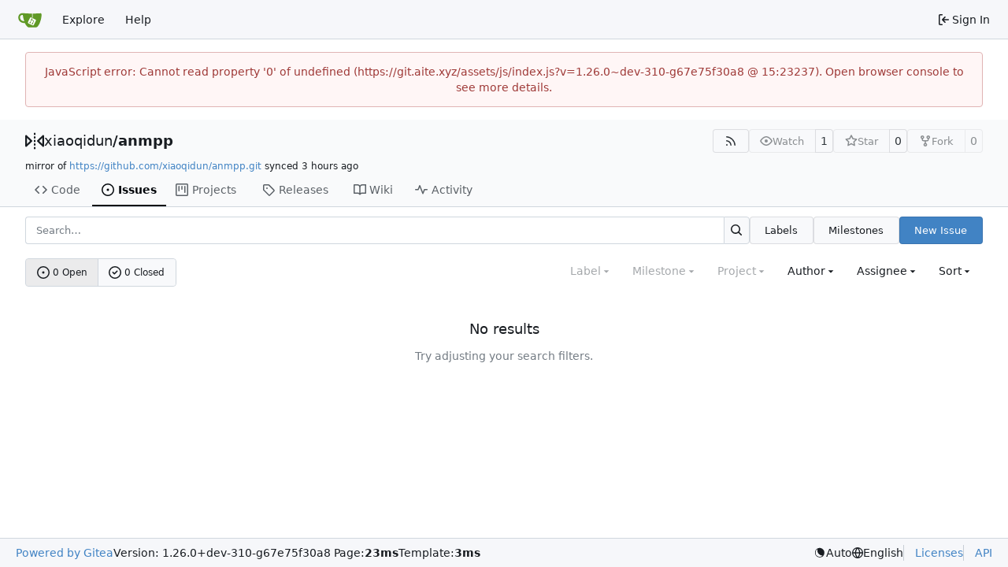

--- FILE ---
content_type: text/css; charset=utf-8
request_url: https://git.aite.xyz/assets/css/index-domready.61360c42.css
body_size: 5302
content:
.CodeMirror{font-family:monospace;height:300px;color:#000;direction:ltr}.CodeMirror-lines{padding:4px 0}.CodeMirror pre.CodeMirror-line,.CodeMirror pre.CodeMirror-line-like{padding:0 4px}.CodeMirror-gutter-filler,.CodeMirror-scrollbar-filler{background-color:#fff}.CodeMirror-gutters{border-right:1px solid #ddd;background-color:#f7f7f7;white-space:nowrap}.CodeMirror-linenumber{padding:0 3px 0 5px;min-width:20px;text-align:right;color:#999;white-space:nowrap}.CodeMirror-guttermarker{color:#000}.CodeMirror-guttermarker-subtle{color:#999}.CodeMirror-cursor{border-left:1px solid #000;border-right:none;width:0}.CodeMirror div.CodeMirror-secondarycursor{border-left:1px solid silver}.cm-fat-cursor .CodeMirror-cursor{width:auto;border:0!important;background:#7e7}.cm-fat-cursor div.CodeMirror-cursors{z-index:1}.cm-fat-cursor .CodeMirror-line::selection,.cm-fat-cursor .CodeMirror-line>span::selection,.cm-fat-cursor .CodeMirror-line>span>span::selection{background:0 0}.cm-fat-cursor .CodeMirror-line::-moz-selection,.cm-fat-cursor .CodeMirror-line>span::-moz-selection,.cm-fat-cursor .CodeMirror-line>span>span::-moz-selection{background:0 0}.cm-fat-cursor{caret-color:transparent}@-moz-keyframes blink{50%{background-color:transparent}}@-webkit-keyframes blink{50%{background-color:transparent}}@keyframes blink{50%{background-color:transparent}}.cm-tab{display:inline-block;text-decoration:inherit}.CodeMirror-rulers{position:absolute;inset:-50px 0 0;overflow:hidden}.CodeMirror-ruler{border-left:1px solid #ccc;top:0;bottom:0;position:absolute}.cm-s-default .cm-header{color:#00f}.cm-s-default .cm-quote{color:#090}.cm-negative{color:#d44}.cm-positive{color:#292}.cm-header,.cm-strong{font-weight:700}.cm-em{font-style:italic}.cm-link{text-decoration:underline}.cm-strikethrough{text-decoration:line-through}.cm-s-default .cm-keyword{color:#708}.cm-s-default .cm-atom{color:#219}.cm-s-default .cm-number{color:#164}.cm-s-default .cm-def{color:#00f}.cm-s-default .cm-variable-2{color:#05a}.cm-s-default .cm-type,.cm-s-default .cm-variable-3{color:#085}.cm-s-default .cm-comment{color:#a50}.cm-s-default .cm-string{color:#a11}.cm-s-default .cm-string-2{color:#f50}.cm-s-default .cm-meta,.cm-s-default .cm-qualifier{color:#555}.cm-s-default .cm-builtin{color:#30a}.cm-s-default .cm-bracket{color:#997}.cm-s-default .cm-tag{color:#170}.cm-s-default .cm-attribute{color:#00c}.cm-s-default .cm-hr{color:#999}.cm-s-default .cm-link{color:#00c}.cm-s-default .cm-error,.cm-invalidchar{color:red}.CodeMirror-composing{border-bottom:2px solid}div.CodeMirror span.CodeMirror-matchingbracket{color:#0b0}div.CodeMirror span.CodeMirror-nonmatchingbracket{color:#a22}.CodeMirror-matchingtag{background:#ff96004d}.CodeMirror-activeline-background{background:#e8f2ff}.CodeMirror{position:relative;overflow:hidden;background:#fff}.CodeMirror-scroll{overflow:scroll!important;margin-bottom:-50px;margin-right:-50px;padding-bottom:50px;height:100%;outline:0;position:relative;z-index:0}.CodeMirror-sizer{position:relative;border-right:50px solid transparent}.CodeMirror-gutter-filler,.CodeMirror-hscrollbar,.CodeMirror-scrollbar-filler,.CodeMirror-vscrollbar{position:absolute;z-index:6;display:none;outline:0}.CodeMirror-vscrollbar{right:0;top:0;overflow-x:hidden;overflow-y:scroll}.CodeMirror-hscrollbar{bottom:0;left:0;overflow-y:hidden;overflow-x:scroll}.CodeMirror-scrollbar-filler{right:0;bottom:0}.CodeMirror-gutter-filler{left:0;bottom:0}.CodeMirror-gutters{position:absolute;left:0;top:0;min-height:100%;z-index:3}.CodeMirror-gutter{white-space:normal;height:100%;display:inline-block;vertical-align:top;margin-bottom:-50px}.CodeMirror-gutter-wrapper{position:absolute;z-index:4;background:0 0!important;border:none!important}.CodeMirror-gutter-background{position:absolute;top:0;bottom:0;z-index:4}.CodeMirror-gutter-elt{position:absolute;cursor:default;z-index:4}.CodeMirror-gutter-wrapper ::selection{background-color:transparent}.CodeMirror-gutter-wrapper ::-moz-selection{background-color:transparent}.CodeMirror-lines{cursor:text;min-height:1px}.CodeMirror pre.CodeMirror-line,.CodeMirror pre.CodeMirror-line-like{-moz-border-radius:0;-webkit-border-radius:0;border-radius:0;border-width:0;background:0 0;font-family:inherit;font-size:inherit;margin:0;white-space:pre;word-wrap:normal;line-height:inherit;color:inherit;z-index:2;position:relative;overflow:visible;-webkit-tap-highlight-color:transparent;-webkit-font-variant-ligatures:contextual;font-variant-ligatures:contextual}.CodeMirror-wrap pre.CodeMirror-line,.CodeMirror-wrap pre.CodeMirror-line-like{word-wrap:break-word;white-space:pre-wrap;word-break:normal}.CodeMirror-linebackground{position:absolute;inset:0;z-index:0}.CodeMirror-linewidget{position:relative;z-index:2;padding:.1px}.CodeMirror-code{outline:0}.CodeMirror-gutter,.CodeMirror-gutters,.CodeMirror-linenumber,.CodeMirror-scroll,.CodeMirror-sizer{-moz-box-sizing:content-box;box-sizing:content-box}.CodeMirror-measure{position:absolute;width:100%;height:0;overflow:hidden;visibility:hidden}.CodeMirror-cursor{position:absolute;pointer-events:none}.CodeMirror-measure pre{position:static}div.CodeMirror-cursors{visibility:hidden;position:relative;z-index:3}div.CodeMirror-dragcursors,.CodeMirror-focused div.CodeMirror-cursors{visibility:visible}.CodeMirror-selected{background:#d9d9d9}.CodeMirror-focused .CodeMirror-selected{background:#d7d4f0}.CodeMirror-crosshair{cursor:crosshair}.CodeMirror-line::selection,.CodeMirror-line>span::selection,.CodeMirror-line>span>span::selection{background:#d7d4f0}.CodeMirror-line::-moz-selection,.CodeMirror-line>span::-moz-selection,.CodeMirror-line>span>span::-moz-selection{background:#d7d4f0}.cm-searching{background-color:#ffa;background-color:#ff06}.cm-force-border{padding-right:.1px}@media print{.CodeMirror div.CodeMirror-cursors{visibility:hidden}}.cm-tab-wrap-hack:after{content:""}span.CodeMirror-selectedtext{background:0 0}.EasyMDEContainer{display:block}.CodeMirror-rtl pre{direction:rtl}.EasyMDEContainer.sided--no-fullscreen{display:flex;flex-direction:row;flex-wrap:wrap}.EasyMDEContainer .CodeMirror{box-sizing:border-box;height:auto;border:1px solid #ced4da;border-bottom-left-radius:4px;border-bottom-right-radius:4px;padding:10px;font:inherit;z-index:0;word-wrap:break-word}.EasyMDEContainer .CodeMirror-scroll{cursor:text}.EasyMDEContainer .CodeMirror-fullscreen{background:#fff;position:fixed!important;inset:50px 0 0;height:auto;z-index:8;border-right:none!important;border-bottom-right-radius:0!important}.EasyMDEContainer .CodeMirror-sided{width:50%!important}.EasyMDEContainer.sided--no-fullscreen .CodeMirror-sided{border-right:none!important;border-bottom-right-radius:0;position:relative;flex:1 1 auto}.EasyMDEContainer .CodeMirror-placeholder{opacity:.5}.EasyMDEContainer .CodeMirror-focused .CodeMirror-selected{background:#d9d9d9}.editor-toolbar{position:relative;-webkit-user-select:none;-moz-user-select:none;-ms-user-select:none;-o-user-select:none;user-select:none;padding:9px 10px;border-top:1px solid #ced4da;border-left:1px solid #ced4da;border-right:1px solid #ced4da;border-top-left-radius:4px;border-top-right-radius:4px}.editor-toolbar.fullscreen{width:100%;height:50px;padding-top:10px;padding-bottom:10px;box-sizing:border-box;background:#fff;border:0;position:fixed;top:0;left:0;opacity:1;z-index:9}.editor-toolbar.fullscreen:before{width:20px;height:50px;background:-moz-linear-gradient(left,#fff 0,rgba(255,255,255,0) 100%);background:-webkit-gradient(linear,left top,right top,color-stop(0,#fff),color-stop(100%,rgba(255,255,255,0)));background:-webkit-linear-gradient(left,#fff 0,rgba(255,255,255,0) 100%);background:-o-linear-gradient(left,#fff 0,rgba(255,255,255,0) 100%);background:-ms-linear-gradient(left,#fff 0,rgba(255,255,255,0) 100%);background:linear-gradient(to right,#fff 0,#fff0);position:fixed;top:0;left:0;margin:0;padding:0}.editor-toolbar.fullscreen:after{width:20px;height:50px;background:-moz-linear-gradient(left,rgba(255,255,255,0) 0,#fff 100%);background:-webkit-gradient(linear,left top,right top,color-stop(0,rgba(255,255,255,0)),color-stop(100%,#fff));background:-webkit-linear-gradient(left,rgba(255,255,255,0) 0,#fff 100%);background:-o-linear-gradient(left,rgba(255,255,255,0) 0,#fff 100%);background:-ms-linear-gradient(left,rgba(255,255,255,0) 0,#fff 100%);background:linear-gradient(to right,#fff0 0,#fff);position:fixed;top:0;right:0;margin:0;padding:0}.EasyMDEContainer.sided--no-fullscreen .editor-toolbar{width:100%}.editor-toolbar .easymde-dropdown,.editor-toolbar button{background:0 0;display:inline-block;text-align:center;text-decoration:none!important;height:30px;margin:0;padding:0;border:1px solid transparent;border-radius:3px;cursor:pointer}.editor-toolbar button{font-weight:700;min-width:30px;padding:0 6px;white-space:nowrap}.editor-toolbar button.active,.editor-toolbar button:hover{background:#fcfcfc;border-color:#95a5a6}.editor-toolbar i.separator{display:inline-block;width:0;border-left:1px solid #d9d9d9;border-right:1px solid #fff;color:transparent;text-indent:-10px;margin:0 6px}.editor-toolbar button:after{font-family:Arial,Helvetica Neue,Helvetica,sans-serif;font-size:65%;vertical-align:text-bottom;position:relative;top:2px}.editor-toolbar button.heading-1:after{content:"1"}.editor-toolbar button.heading-2:after{content:"2"}.editor-toolbar button.heading-3:after{content:"3"}.editor-toolbar button.heading-bigger:after{content:"\25b2"}.editor-toolbar button.heading-smaller:after{content:"\25bc"}.editor-toolbar.disabled-for-preview button:not(.no-disable){opacity:.6;pointer-events:none}@media only screen and (max-width:700px){.editor-toolbar i.no-mobile{display:none}}.editor-statusbar{padding:8px 10px;font-size:12px;color:#959694;text-align:right}.EasyMDEContainer.sided--no-fullscreen .editor-statusbar{width:100%}.editor-statusbar span{display:inline-block;min-width:4em;margin-left:1em}.editor-statusbar .lines:before{content:"lines: "}.editor-statusbar .words:before{content:"words: "}.editor-statusbar .characters:before{content:"characters: "}.editor-preview-full{position:absolute;width:100%;height:100%;top:0;left:0;z-index:7;overflow:auto;display:none;box-sizing:border-box}.editor-preview-side{position:fixed;bottom:0;width:50%;top:50px;right:0;z-index:9;overflow:auto;display:none;box-sizing:border-box;border:1px solid #ddd;word-wrap:break-word}.editor-preview-active-side{display:block}.EasyMDEContainer.sided--no-fullscreen .editor-preview-active-side{flex:1 1 auto;height:auto;position:static}.editor-preview-active{display:block}.editor-preview{padding:10px;background:#fafafa}.editor-preview>p{margin-top:0}.editor-preview pre{background:#eee;margin-bottom:10px}.editor-preview table td,.editor-preview table th{border:1px solid #ddd;padding:5px}.cm-s-easymde .cm-tag{color:#63a35c}.cm-s-easymde .cm-attribute{color:#795da3}.cm-s-easymde .cm-string{color:#183691}.cm-s-easymde .cm-header-1{font-size:calc(1.375rem + 1.5vw)}.cm-s-easymde .cm-header-2{font-size:calc(1.325rem + .9vw)}.cm-s-easymde .cm-header-3{font-size:calc(1.3rem + .6vw)}.cm-s-easymde .cm-header-4{font-size:calc(1.275rem + .3vw)}.cm-s-easymde .cm-header-5{font-size:1.25rem}.cm-s-easymde .cm-header-6{font-size:1rem}.cm-s-easymde .cm-header-1,.cm-s-easymde .cm-header-2,.cm-s-easymde .cm-header-3,.cm-s-easymde .cm-header-4,.cm-s-easymde .cm-header-5,.cm-s-easymde .cm-header-6{margin-bottom:.5rem;line-height:1.2}.cm-s-easymde .cm-comment{background:#0000000d;border-radius:2px}.cm-s-easymde .cm-link{color:#7f8c8d}.cm-s-easymde .cm-url{color:#aab2b3}.cm-s-easymde .cm-quote{color:#7f8c8d;font-style:italic}.editor-toolbar .easymde-dropdown{position:relative;background:linear-gradient(to bottom right,#fff 0 84%,#333 50% 100%);border-radius:0;border:1px solid #fff}.editor-toolbar .easymde-dropdown:hover{background:linear-gradient(to bottom right,#fff 0 84%,#333 50% 100%)}.easymde-dropdown-content{display:block;visibility:hidden;position:absolute;background-color:#f9f9f9;box-shadow:0 8px 16px #0003;padding:8px;z-index:2;top:30px}.easymde-dropdown:active .easymde-dropdown-content,.easymde-dropdown:focus .easymde-dropdown-content,.easymde-dropdown:focus-within .easymde-dropdown-content{visibility:visible}.easymde-dropdown-content button{display:block}span[data-img-src]:after{content:"";background-image:var(--bg-image);display:block;max-height:100%;max-width:100%;background-size:contain;height:0;padding-top:var(--height);width:var(--width);background-repeat:no-repeat}.CodeMirror .cm-spell-error:not(.cm-url):not(.cm-comment):not(.cm-tag):not(.cm-word){background:#ff000026}ul[data-v-eec779cc]{list-style:none;margin:0;padding-left:0}ul li[data-v-eec779cc]{padding:0 10px}ul li[data-v-eec779cc]:not(:last-child){border-bottom:1px solid var(--color-secondary)}.repos-search[data-v-eec779cc]{padding-bottom:0!important}.repos-filter[data-v-eec779cc]{margin-top:0!important;border-bottom-width:0!important}.repos-filter .item[data-v-eec779cc]{padding-left:6px!important;padding-right:6px!important}.repo-list-link[data-v-eec779cc]{min-width:0;display:flex;align-items:center;flex:1;gap:.5rem}.repo-list-link .svg[data-v-eec779cc]{color:var(--color-text-light-2)}.repo-list-icon[data-v-eec779cc]{min-width:16px;margin-right:2px}.repo-list-icon.octicon-mirror[data-v-eec779cc]{width:14px;min-width:14px;margin-left:1px;margin-right:3px}.repo-owner-name-list li.active[data-v-eec779cc]{background:var(--color-hover)}.empty-repo-or-org[data-v-eec779cc]{margin-top:1em;text-align:center;color:var(--color-placeholder-text)}.empty-repo-or-org p[data-v-eec779cc]{margin:1em auto}.file-search-popup[data-v-c1c6fe08]{position:absolute;background:var(--color-box-body);border:1px solid var(--color-secondary);border-radius:var(--border-radius);width:max-content;max-height:min(calc(100vw - 20px),300px);max-width:min(calc(100vw - 40px),600px);overflow-y:auto}.file-search-popup .is-loading[data-v-c1c6fe08]{width:200px;height:200px}.file-search-results .item[data-v-c1c6fe08]{align-items:flex-start;padding:.5rem .75rem;cursor:pointer;border-bottom:1px solid var(--color-secondary)}.file-search-results .item[data-v-c1c6fe08]:last-child{border-bottom:none}.file-search-results .item[data-v-c1c6fe08]:hover,.file-search-results .item.selected[data-v-c1c6fe08]{background-color:var(--color-hover)}.file-search-results .item .file-icon[data-v-c1c6fe08]{flex-shrink:0;margin-top:.125rem}.file-search-results .item .full-path[data-v-c1c6fe08]{flex:1;overflow-wrap:anywhere}.file-search-results .item .full-path[data-v-c1c6fe08] :nth-child(2n){color:var(--color-red);font-weight:var(--font-weight-semibold)}a[data-v-56be927c],a[data-v-56be927c]:hover{text-decoration:none;color:var(--color-text)}.sub-items[data-v-56be927c]{display:flex;flex-direction:column;gap:1px;margin-left:13px;border-left:1px solid var(--color-secondary)}.sub-items .item-file[data-v-56be927c]{padding-left:18px}.item-file.selected[data-v-56be927c]{color:var(--color-text);background:var(--color-active);border-radius:4px}.item-file.viewed[data-v-56be927c],.item-directory.viewed[data-v-56be927c]{color:var(--color-text-light-3)}.item-directory[data-v-56be927c]{user-select:none}.item-file[data-v-56be927c],.item-directory[data-v-56be927c]{display:flex;align-items:center;gap:.25em;padding:6px}.item-file[data-v-56be927c]:hover,.item-directory[data-v-56be927c]:hover{color:var(--color-text);background:var(--color-hover);border-radius:4px;cursor:pointer}.diff-file-tree-items[data-v-635b9f58]{display:flex;flex-direction:column;gap:1px;margin-right:.5rem}.ui.dropdown.diff-commit-selector .menu[data-v-f850db00]{margin-top:.25em;overflow-x:hidden;max-height:450px}.ui.dropdown.diff-commit-selector .menu .loading-indicator[data-v-f850db00]{height:200px;width:350px}.ui.dropdown.diff-commit-selector .menu>.item[data-v-f850db00],.ui.dropdown.diff-commit-selector .menu>.info[data-v-f850db00]{display:flex;flex-direction:row;line-height:1.4;gap:.25em;padding:7px 14px!important}.ui.dropdown.diff-commit-selector .menu>.item[data-v-f850db00]:not(:first-child),.ui.dropdown.diff-commit-selector .menu>.info[data-v-f850db00]:not(:first-child){border-top:1px solid var(--color-secondary)!important}.ui.dropdown.diff-commit-selector .menu>.item[data-v-f850db00]:focus{background:var(--color-active)}.ui.dropdown.diff-commit-selector .menu>.item.hovered[data-v-f850db00]{background-color:var(--color-small-accent)}.ui.dropdown.diff-commit-selector .menu>.item.selected[data-v-f850db00]{background-color:var(--color-accent)}.ui.dropdown.diff-commit-selector .menu .commit-list-summary[data-v-f850db00]{max-width:min(380px,96vw)}.ui.dropdown .menu.show[data-v-482fc64a]{display:block}.ui.checkbox label[data-v-482fc64a]{cursor:pointer}.ui.merge-button[data-v-482fc64a]{position:relative}.ui.merge-button .ui.dropdown[data-v-482fc64a]{position:static}.ui.merge-button>.ui.dropdown:last-child>.menu[data-v-482fc64a]:not(.left){left:0;right:auto}.ui.merge-button .ui.dropdown .menu>.item[data-v-482fc64a]{display:flex;align-items:stretch;padding:0!important}.action-text[data-v-482fc64a]{padding:.8rem;flex:1}.auto-merge-small[data-v-482fc64a]{width:40px;display:flex;align-items:center;justify-content:center;position:relative}.auto-merge-small .auto-merge-tip[data-v-482fc64a]{display:none;left:38px;top:-1px;bottom:-1px;position:absolute;align-items:center;color:var(--color-info-text);background-color:var(--color-info-bg);border:1px solid var(--color-info-border);border-left:none;padding-right:1rem}.auto-merge-small[data-v-482fc64a]:hover{color:var(--color-info-text);background-color:var(--color-info-bg);border:1px solid var(--color-info-border)}.auto-merge-small:hover .auto-merge-tip[data-v-482fc64a]{display:flex}.action-view-body[data-v-434dd0b2]{padding-top:12px;padding-bottom:12px;display:flex;gap:12px}.action-view-header[data-v-434dd0b2]{margin-top:8px}.action-info-summary[data-v-434dd0b2]{display:flex;align-items:center;justify-content:space-between;gap:8px}.action-info-summary-title[data-v-434dd0b2]{display:flex;align-items:center;gap:.5em}.action-info-summary-title-text[data-v-434dd0b2]{font-size:20px;margin:0;flex:1;overflow-wrap:anywhere}.action-info-summary .ui.button[data-v-434dd0b2]{margin:0;white-space:nowrap}.action-commit-summary[data-v-434dd0b2]{display:flex;align-items:center;flex-wrap:wrap;gap:5px;margin-left:28px}@media(max-width:767.98px){.action-commit-summary[data-v-434dd0b2]{margin-left:0;margin-top:8px}}.action-view-left[data-v-434dd0b2]{width:30%;max-width:400px;position:sticky;top:12px;max-height:100vh;overflow-y:auto;background:var(--color-body);z-index:2}@media(max-width:767.98px){.action-view-left[data-v-434dd0b2]{position:static}}.job-artifacts-title[data-v-434dd0b2]{font-size:18px;margin-top:16px;padding:16px 10px 0 20px;border-top:1px solid var(--color-secondary)}.job-artifacts-item[data-v-434dd0b2]{margin:5px 0;padding:6px;display:flex;justify-content:space-between;align-items:center}.job-artifacts-list[data-v-434dd0b2]{padding-left:12px;list-style:none}.job-brief-list[data-v-434dd0b2]{display:flex;flex-direction:column;gap:8px}.job-brief-item[data-v-434dd0b2]{padding:10px;border-radius:var(--border-radius);text-decoration:none;display:flex;flex-wrap:nowrap;justify-content:space-between;align-items:center;color:var(--color-text)}.job-brief-item[data-v-434dd0b2]:hover{background-color:var(--color-hover)}.job-brief-item.selected[data-v-434dd0b2]{font-weight:var(--font-weight-bold);background-color:var(--color-active)}.job-brief-item[data-v-434dd0b2]:first-of-type{margin-top:0}.job-brief-item .job-brief-rerun[data-v-434dd0b2]{cursor:pointer}.job-brief-item .job-brief-item-left[data-v-434dd0b2]{display:flex;width:100%;min-width:0}.job-brief-item .job-brief-item-left span[data-v-434dd0b2]{display:flex;align-items:center}.job-brief-item .job-brief-item-left .job-brief-name[data-v-434dd0b2]{display:block;width:70%}.job-brief-item .job-brief-item-right[data-v-434dd0b2]{display:flex;align-items:center}.action-view-right[data-v-434dd0b2]{flex:1;color:var(--color-console-fg-subtle);max-height:100%;width:70%;display:flex;flex-direction:column;border:1px solid var(--color-console-border);border-radius:var(--border-radius);background:var(--color-console-bg);align-self:flex-start}.action-view-right .ui.button[data-v-434dd0b2],.action-view-right .ui.button[data-v-434dd0b2]:focus{background:transparent;color:var(--color-console-fg-subtle)}.action-view-right .ui.button[data-v-434dd0b2]:hover{background:var(--color-console-hover-bg);color:var(--color-console-fg)}.action-view-right .ui.button[data-v-434dd0b2]:active{background:var(--color-console-active-bg);color:var(--color-console-fg)}.action-view-right .ui.dropdown .menu[data-v-434dd0b2]{background:var(--color-console-menu-bg);border-color:var(--color-console-menu-border)}.action-view-right .ui.dropdown .menu>.item[data-v-434dd0b2]{color:var(--color-console-fg)}.action-view-right .ui.dropdown .menu>.item[data-v-434dd0b2]:hover{color:var(--color-console-fg);background:var(--color-console-hover-bg)}.action-view-right .ui.dropdown .menu>.item[data-v-434dd0b2]:active{color:var(--color-console-fg);background:var(--color-console-active-bg)}.action-view-right .ui.dropdown .menu>.divider[data-v-434dd0b2]{border-top-color:var(--color-console-menu-border)}.action-view-right .ui.pointing.dropdown>.menu[data-v-434dd0b2]:not(.hidden):after{background:var(--color-console-menu-bg);box-shadow:-1px -1px 0 0 var(--color-console-menu-border)}.job-info-header[data-v-434dd0b2]{display:flex;justify-content:space-between;align-items:center;padding:0 12px;position:sticky;top:0;height:60px;z-index:1;background:var(--color-console-bg);border-radius:3px}.job-info-header[data-v-434dd0b2]:has(+.job-step-container){border-radius:var(--border-radius) var(--border-radius) 0 0}.job-info-header .job-info-header-title[data-v-434dd0b2]{color:var(--color-console-fg);font-size:16px;margin:0}.job-info-header .job-info-header-detail[data-v-434dd0b2]{color:var(--color-console-fg-subtle);font-size:12px}.job-info-header-left[data-v-434dd0b2]{flex:1}.job-step-container[data-v-434dd0b2]{max-height:100%;border-radius:0 0 var(--border-radius) var(--border-radius);border-top:1px solid var(--color-console-border);z-index:0}.job-step-container .job-step-summary[data-v-434dd0b2]{padding:5px 10px;display:flex;align-items:center;border-radius:var(--border-radius)}.job-step-container .job-step-summary.step-expandable[data-v-434dd0b2]{cursor:pointer}.job-step-container .job-step-summary.step-expandable[data-v-434dd0b2]:hover{color:var(--color-console-fg);background:var(--color-console-hover-bg)}.job-step-container .job-step-summary .step-summary-msg[data-v-434dd0b2]{flex:1}.job-step-container .job-step-summary .step-summary-duration[data-v-434dd0b2]{margin-left:16px}.job-step-container .job-step-summary.selected[data-v-434dd0b2]{color:var(--color-console-fg);background-color:var(--color-console-active-bg);position:sticky;top:60px}@media(max-width:767.98px){.action-view-body[data-v-434dd0b2]{flex-direction:column}.action-view-left[data-v-434dd0b2],.action-view-right[data-v-434dd0b2]{width:100%}.action-view-left[data-v-434dd0b2]{max-width:none}}.job-step-section{margin:10px}.job-step-section .job-step-logs{font-family:var(--fonts-monospace);margin:8px 0;font-size:12px}.job-step-section .job-step-logs .job-log-line{display:flex}.job-log-line:hover,.job-log-line:target{background-color:var(--color-console-hover-bg)}.job-log-line:target{scroll-margin-top:95px}.job-log-line .line-num,.log-time-seconds{width:48px;color:var(--color-text-light-3);text-align:right;user-select:none}.job-log-line:target>.line-num{color:var(--color-primary);text-decoration:underline}.log-time-seconds{padding-right:2px}.job-log-line .log-time,.log-time-stamp{color:var(--color-text-light-3);margin-left:10px;white-space:nowrap}.job-step-logs .job-log-line .log-msg{flex:1;white-space:break-spaces;margin-left:10px;overflow-wrap:anywhere}.full.height>.action-view-right{width:100%;height:100%;padding:0;border-radius:0}.full.height>.action-view-right>.job-info-header{border-radius:0}.full.height>.action-view-right>.job-step-container{height:calc(100% - 60px);border-radius:0}.job-log-group .job-log-list .job-log-line .log-msg{margin-left:2em}.job-log-group-summary{position:relative}.job-log-group-summary>.job-log-line{position:absolute;inset:0;z-index:-1;overflow:hidden}.sub-items[data-v-7b5e5822]{display:flex;flex-direction:column;gap:1px;margin-left:14px;border-left:1px solid var(--color-secondary)}.tree-item.selected[data-v-7b5e5822]{color:var(--color-text);background:var(--color-active);border-radius:4px}.tree-item.type-directory[data-v-7b5e5822]{user-select:none}.tree-item[data-v-7b5e5822]{display:grid;grid-template-columns:16px 1fr;grid-template-areas:"toggle content";gap:.25em;padding:6px}.tree-item[data-v-7b5e5822]:hover{color:var(--color-text);background:var(--color-hover);border-radius:4px;cursor:pointer}.item-toggle[data-v-7b5e5822]{grid-area:toggle;display:flex;align-items:center}.item-content[data-v-7b5e5822]{grid-area:content;display:flex;align-items:center;gap:.5em;text-overflow:ellipsis;min-width:0}.view-file-tree-items[data-v-7ec9670e]{display:flex;flex-direction:column;gap:1px;margin-right:.5rem}


--- FILE ---
content_type: text/javascript; charset=utf-8
request_url: https://git.aite.xyz/assets/js/index.js?v=1.26.0~dev-310-g67e75f30a8
body_size: 89324
content:
(function(){var __webpack_modules__={"./node_modules/.pnpm/dayjs@1.11.19/node_modules/dayjs/dayjs.min.js":(function(t){(function(i,o){t.exports=o()})(this,(function(){"use strict";var i=1e3,o=6e4,u=36e5,p="millisecond",_="second",b="minute",j="hour",A="day",L="week",z="month",J="quarter",ee="year",ye="date",X="Invalid Date",ce=/^(\d{4})[-/]?(\d{1,2})?[-/]?(\d{0,2})[Tt\s]*(\d{1,2})?:?(\d{1,2})?:?(\d{1,2})?[.:]?(\d+)?$/,Te=/\[([^\]]+)]|Y{1,4}|M{1,4}|D{1,2}|d{1,4}|H{1,2}|h{1,2}|a|A|m{1,2}|s{1,2}|Z{1,2}|SSS/g,oe={name:"en",weekdays:"Sunday_Monday_Tuesday_Wednesday_Thursday_Friday_Saturday".split("_"),months:"January_February_March_April_May_June_July_August_September_October_November_December".split("_"),ordinal:function(Se){var pe=["th","st","nd","rd"],ie=Se%100;return"["+Se+(pe[(ie-20)%10]||pe[ie]||pe[0])+"]"}},W=function(Se,pe,ie){var E=String(Se);return!E||E.length>=pe?Se:""+Array(pe+1-E.length).join(ie)+Se},be={s:W,z:function(Se){var pe=-Se.utcOffset(),ie=Math.abs(pe),E=Math.floor(ie/60),F=ie%60;return(pe<=0?"+":"-")+W(E,2,"0")+":"+W(F,2,"0")},m:function Se(pe,ie){if(pe.date()<ie.date())return-Se(ie,pe);var E=12*(ie.year()-pe.year())+(ie.month()-pe.month()),F=pe.clone().add(E,z),R=ie-F<0,Z=pe.clone().add(E+(R?-1:1),z);return+(-(E+(ie-F)/(R?F-Z:Z-F))||0)},a:function(Se){return Se<0?Math.ceil(Se)||0:Math.floor(Se)},p:function(Se){return{M:z,y:ee,w:L,d:A,D:ye,h:j,m:b,s:_,ms:p,Q:J}[Se]||String(Se||"").toLowerCase().replace(/s$/,"")},u:function(Se){return Se===void 0}},$="en",Ye={};Ye[$]=oe;var Ae="$isDayjsObject",Pe=function(Se){return Se instanceof pt||!(!Se||!Se[Ae])},Ze=function Se(pe,ie,E){var F;if(!pe)return $;if(typeof pe=="string"){var R=pe.toLowerCase();Ye[R]&&(F=R),ie&&(Ye[R]=ie,F=R);var Z=pe.split("-");if(!F&&Z.length>1)return Se(Z[0])}else{var fe=pe.name;Ye[fe]=pe,F=fe}return!E&&F&&($=F),F||!E&&$},$e=function(Se,pe){if(Pe(Se))return Se.clone();var ie=typeof pe=="object"?pe:{};return ie.date=Se,ie.args=arguments,new pt(ie)},s=be;s.l=Ze,s.i=Pe,s.w=function(Se,pe){return $e(Se,{locale:pe.$L,utc:pe.$u,x:pe.$x,$offset:pe.$offset})};var pt=(function(){function Se(ie){this.$L=Ze(ie.locale,null,!0),this.parse(ie),this.$x=this.$x||ie.x||{},this[Ae]=!0}var pe=Se.prototype;return pe.parse=function(ie){this.$d=(function(E){var F=E.date,R=E.utc;if(F===null)return new Date(NaN);if(s.u(F))return new Date;if(F instanceof Date)return new Date(F);if(typeof F=="string"&&!/Z$/i.test(F)){var Z=F.match(ce);if(Z){var fe=Z[2]-1||0,me=(Z[7]||"0").substring(0,3);return R?new Date(Date.UTC(Z[1],fe,Z[3]||1,Z[4]||0,Z[5]||0,Z[6]||0,me)):new Date(Z[1],fe,Z[3]||1,Z[4]||0,Z[5]||0,Z[6]||0,me)}}return new Date(F)})(ie),this.init()},pe.init=function(){var ie=this.$d;this.$y=ie.getFullYear(),this.$M=ie.getMonth(),this.$D=ie.getDate(),this.$W=ie.getDay(),this.$H=ie.getHours(),this.$m=ie.getMinutes(),this.$s=ie.getSeconds(),this.$ms=ie.getMilliseconds()},pe.$utils=function(){return s},pe.isValid=function(){return this.$d.toString()!==X},pe.isSame=function(ie,E){var F=$e(ie);return this.startOf(E)<=F&&F<=this.endOf(E)},pe.isAfter=function(ie,E){return $e(ie)<this.startOf(E)},pe.isBefore=function(ie,E){return this.endOf(E)<$e(ie)},pe.$g=function(ie,E,F){return s.u(ie)?this[E]:this.set(F,ie)},pe.unix=function(){return Math.floor(this.valueOf()/1e3)},pe.valueOf=function(){return this.$d.getTime()},pe.startOf=function(ie,E){var F=this,R=!!s.u(E)||E,Z=s.p(ie),fe=function(rt,ht){var Et=s.w(F.$u?Date.UTC(F.$y,ht,rt):new Date(F.$y,ht,rt),F);return R?Et:Et.endOf(A)},me=function(rt,ht){return s.w(F.toDate()[rt].apply(F.toDate("s"),(R?[0,0,0,0]:[23,59,59,999]).slice(ht)),F)},ve=this.$W,Ge=this.$M,et=this.$D,lt="set"+(this.$u?"UTC":"");switch(Z){case ee:return R?fe(1,0):fe(31,11);case z:return R?fe(1,Ge):fe(0,Ge+1);case L:var Be=this.$locale().weekStart||0,ze=(ve<Be?ve+7:ve)-Be;return fe(R?et-ze:et+(6-ze),Ge);case A:case ye:return me(lt+"Hours",0);case j:return me(lt+"Minutes",1);case b:return me(lt+"Seconds",2);case _:return me(lt+"Milliseconds",3);default:return this.clone()}},pe.endOf=function(ie){return this.startOf(ie,!1)},pe.$set=function(ie,E){var F,R=s.p(ie),Z="set"+(this.$u?"UTC":""),fe=(F={},F[A]=Z+"Date",F[ye]=Z+"Date",F[z]=Z+"Month",F[ee]=Z+"FullYear",F[j]=Z+"Hours",F[b]=Z+"Minutes",F[_]=Z+"Seconds",F[p]=Z+"Milliseconds",F)[R],me=R===A?this.$D+(E-this.$W):E;if(R===z||R===ee){var ve=this.clone().set(ye,1);ve.$d[fe](me),ve.init(),this.$d=ve.set(ye,Math.min(this.$D,ve.daysInMonth())).$d}else fe&&this.$d[fe](me);return this.init(),this},pe.set=function(ie,E){return this.clone().$set(ie,E)},pe.get=function(ie){return this[s.p(ie)]()},pe.add=function(ie,E){var F,R=this;ie=Number(ie);var Z=s.p(E),fe=function(Ge){var et=$e(R);return s.w(et.date(et.date()+Math.round(Ge*ie)),R)};if(Z===z)return this.set(z,this.$M+ie);if(Z===ee)return this.set(ee,this.$y+ie);if(Z===A)return fe(1);if(Z===L)return fe(7);var me=(F={},F[b]=o,F[j]=u,F[_]=i,F)[Z]||1,ve=this.$d.getTime()+ie*me;return s.w(ve,this)},pe.subtract=function(ie,E){return this.add(-1*ie,E)},pe.format=function(ie){var E=this,F=this.$locale();if(!this.isValid())return F.invalidDate||X;var R=ie||"YYYY-MM-DDTHH:mm:ssZ",Z=s.z(this),fe=this.$H,me=this.$m,ve=this.$M,Ge=F.weekdays,et=F.months,lt=F.meridiem,Be=function(ht,Et,St,kt){return ht&&(ht[Et]||ht(E,R))||St[Et].slice(0,kt)},ze=function(ht){return s.s(fe%12||12,ht,"0")},rt=lt||function(ht,Et,St){var kt=ht<12?"AM":"PM";return St?kt.toLowerCase():kt};return R.replace(Te,(function(ht,Et){return Et||(function(St){switch(St){case"YY":return String(E.$y).slice(-2);case"YYYY":return s.s(E.$y,4,"0");case"M":return ve+1;case"MM":return s.s(ve+1,2,"0");case"MMM":return Be(F.monthsShort,ve,et,3);case"MMMM":return Be(et,ve);case"D":return E.$D;case"DD":return s.s(E.$D,2,"0");case"d":return String(E.$W);case"dd":return Be(F.weekdaysMin,E.$W,Ge,2);case"ddd":return Be(F.weekdaysShort,E.$W,Ge,3);case"dddd":return Ge[E.$W];case"H":return String(fe);case"HH":return s.s(fe,2,"0");case"h":return ze(1);case"hh":return ze(2);case"a":return rt(fe,me,!0);case"A":return rt(fe,me,!1);case"m":return String(me);case"mm":return s.s(me,2,"0");case"s":return String(E.$s);case"ss":return s.s(E.$s,2,"0");case"SSS":return s.s(E.$ms,3,"0");case"Z":return Z}return null})(ht)||Z.replace(":","")}))},pe.utcOffset=function(){return 15*-Math.round(this.$d.getTimezoneOffset()/15)},pe.diff=function(ie,E,F){var R,Z=this,fe=s.p(E),me=$e(ie),ve=(me.utcOffset()-this.utcOffset())*o,Ge=this-me,et=function(){return s.m(Z,me)};switch(fe){case ee:R=et()/12;break;case z:R=et();break;case J:R=et()/3;break;case L:R=(Ge-ve)/6048e5;break;case A:R=(Ge-ve)/864e5;break;case j:R=Ge/u;break;case b:R=Ge/o;break;case _:R=Ge/i;break;default:R=Ge}return F?R:s.a(R)},pe.daysInMonth=function(){return this.endOf(z).$D},pe.$locale=function(){return Ye[this.$L]},pe.locale=function(ie,E){if(!ie)return this.$L;var F=this.clone(),R=Ze(ie,E,!0);return R&&(F.$L=R),F},pe.clone=function(){return s.w(this.$d,this)},pe.toDate=function(){return new Date(this.valueOf())},pe.toJSON=function(){return this.isValid()?this.toISOString():null},pe.toISOString=function(){return this.$d.toISOString()},pe.toString=function(){return this.$d.toUTCString()},Se})(),qe=pt.prototype;return $e.prototype=qe,[["$ms",p],["$s",_],["$m",b],["$H",j],["$W",A],["$M",z],["$y",ee],["$D",ye]].forEach((function(Se){qe[Se[1]]=function(pe){return this.$g(pe,Se[0],Se[1])}})),$e.extend=function(Se,pe){return Se.$i||(Se(pe,pt,$e),Se.$i=!0),$e},$e.locale=Ze,$e.isDayjs=Pe,$e.unix=function(Se){return $e(1e3*Se)},$e.en=Ye[$],$e.Ls=Ye,$e.p={},$e}))}),"./node_modules/.pnpm/dayjs@1.11.19/node_modules/dayjs/plugin/utc.js":(function(t){(function(i,o){t.exports=o()})(this,(function(){"use strict";var i="minute",o=/[+-]\d\d(?::?\d\d)?/g,u=/([+-]|\d\d)/g;return function(p,_,b){var j=_.prototype;b.utc=function(X){var ce={date:X,utc:!0,args:arguments};return new _(ce)},j.utc=function(X){var ce=b(this.toDate(),{locale:this.$L,utc:!0});return X?ce.add(this.utcOffset(),i):ce},j.local=function(){return b(this.toDate(),{locale:this.$L,utc:!1})};var A=j.parse;j.parse=function(X){X.utc&&(this.$u=!0),this.$utils().u(X.$offset)||(this.$offset=X.$offset),A.call(this,X)};var L=j.init;j.init=function(){if(this.$u){var X=this.$d;this.$y=X.getUTCFullYear(),this.$M=X.getUTCMonth(),this.$D=X.getUTCDate(),this.$W=X.getUTCDay(),this.$H=X.getUTCHours(),this.$m=X.getUTCMinutes(),this.$s=X.getUTCSeconds(),this.$ms=X.getUTCMilliseconds()}else L.call(this)};var z=j.utcOffset;j.utcOffset=function(X,ce){var Te=this.$utils().u;if(Te(X))return this.$u?0:Te(this.$offset)?z.call(this):this.$offset;if(typeof X=="string"&&(X=(function($){$===void 0&&($="");var Ye=$.match(o);if(!Ye)return null;var Ae=(""+Ye[0]).match(u)||["-",0,0],Pe=Ae[0],Ze=60*+Ae[1]+ +Ae[2];return Ze===0?0:Pe==="+"?Ze:-Ze})(X),X===null))return this;var oe=Math.abs(X)<=16?60*X:X;if(oe===0)return this.utc(ce);var W=this.clone();if(ce)return W.$offset=oe,W.$u=!1,W;var be=this.$u?this.toDate().getTimezoneOffset():-1*this.utcOffset();return(W=this.local().add(oe+be,i)).$offset=oe,W.$x.$localOffset=be,W};var J=j.format;j.format=function(X){var ce=X||(this.$u?"YYYY-MM-DDTHH:mm:ss[Z]":"");return J.call(this,ce)},j.valueOf=function(){var X=this.$utils().u(this.$offset)?0:this.$offset+(this.$x.$localOffset||this.$d.getTimezoneOffset());return this.$d.valueOf()-6e4*X},j.isUTC=function(){return!!this.$u},j.toISOString=function(){return this.toDate().toISOString()},j.toString=function(){return this.toDate().toUTCString()};var ee=j.toDate;j.toDate=function(X){return X==="s"&&this.$offset?b(this.format("YYYY-MM-DD HH:mm:ss:SSS")).toDate():ee.call(this)};var ye=j.diff;j.diff=function(X,ce,Te){if(X&&this.$u===X.$u)return ye.call(this,X,ce,Te);var oe=this.local(),W=b(X).local();return ye.call(oe,W,ce,Te)}}}))}),"./node_modules/.pnpm/htmx.org@2.0.8/node_modules/htmx.org/dist/htmx.esm.js":(function(__unused_webpack_module,__webpack_exports__){"use strict";var htmx=(function(){"use strict";const htmx={onLoad:null,process:null,on:null,off:null,trigger:null,ajax:null,find:null,findAll:null,closest:null,values:function(t,i){return getInputValues(t,i||"post").values},remove:null,addClass:null,removeClass:null,toggleClass:null,takeClass:null,swap:null,defineExtension:null,removeExtension:null,logAll:null,logNone:null,logger:null,config:{historyEnabled:!0,historyCacheSize:10,refreshOnHistoryMiss:!1,defaultSwapStyle:"innerHTML",defaultSwapDelay:0,defaultSettleDelay:20,includeIndicatorStyles:!0,indicatorClass:"htmx-indicator",requestClass:"htmx-request",addedClass:"htmx-added",settlingClass:"htmx-settling",swappingClass:"htmx-swapping",allowEval:!0,allowScriptTags:!0,inlineScriptNonce:"",inlineStyleNonce:"",attributesToSettle:["class","style","width","height"],withCredentials:!1,timeout:0,wsReconnectDelay:"full-jitter",wsBinaryType:"blob",disableSelector:"[hx-disable], [data-hx-disable]",scrollBehavior:"instant",defaultFocusScroll:!1,getCacheBusterParam:!1,globalViewTransitions:!1,methodsThatUseUrlParams:["get","delete"],selfRequestsOnly:!0,ignoreTitle:!1,scrollIntoViewOnBoost:!0,triggerSpecsCache:null,disableInheritance:!1,responseHandling:[{code:"204",swap:!1},{code:"[23]..",swap:!0},{code:"[45]..",swap:!1,error:!0}],allowNestedOobSwaps:!0,historyRestoreAsHxRequest:!0,reportValidityOfForms:!1},parseInterval:null,location,_:null,version:"2.0.8"};htmx.onLoad=onLoadHelper,htmx.process=processNode,htmx.on=addEventListenerImpl,htmx.off=removeEventListenerImpl,htmx.trigger=triggerEvent,htmx.ajax=ajaxHelper,htmx.find=find,htmx.findAll=findAll,htmx.closest=closest,htmx.remove=removeElement,htmx.addClass=addClassToElement,htmx.removeClass=removeClassFromElement,htmx.toggleClass=toggleClassOnElement,htmx.takeClass=takeClassForElement,htmx.swap=swap,htmx.defineExtension=defineExtension,htmx.removeExtension=removeExtension,htmx.logAll=logAll,htmx.logNone=logNone,htmx.parseInterval=parseInterval,htmx._=internalEval;const internalAPI={addTriggerHandler,bodyContains,canAccessLocalStorage,findThisElement,filterValues,swap,hasAttribute,getAttributeValue,getClosestAttributeValue,getClosestMatch,getExpressionVars,getHeaders,getInputValues,getInternalData,getSwapSpecification,getTriggerSpecs,getTarget,makeFragment,mergeObjects,makeSettleInfo,oobSwap,querySelectorExt,settleImmediately,shouldCancel,triggerEvent,triggerErrorEvent,withExtensions},VERBS=["get","post","put","delete","patch"],VERB_SELECTOR=VERBS.map(function(t){return"[hx-"+t+"], [data-hx-"+t+"]"}).join(", ");function parseInterval(t){if(t==null)return;let i=NaN;return t.slice(-2)=="ms"?i=parseFloat(t.slice(0,-2)):t.slice(-1)=="s"?i=parseFloat(t.slice(0,-1))*1e3:t.slice(-1)=="m"?i=parseFloat(t.slice(0,-1))*1e3*60:i=parseFloat(t),isNaN(i)?void 0:i}function getRawAttribute(t,i){return t instanceof Element&&t.getAttribute(i)}function hasAttribute(t,i){return!!t.hasAttribute&&(t.hasAttribute(i)||t.hasAttribute("data-"+i))}function getAttributeValue(t,i){return getRawAttribute(t,i)||getRawAttribute(t,"data-"+i)}function parentElt(t){const i=t.parentElement;return!i&&t.parentNode instanceof ShadowRoot?t.parentNode:i}function getDocument(){return document}function getRootNode(t,i){return t.getRootNode?t.getRootNode({composed:i}):getDocument()}function getClosestMatch(t,i){for(;t&&!i(t);)t=parentElt(t);return t||null}function getAttributeValueWithDisinheritance(t,i,o){const u=getAttributeValue(i,o),p=getAttributeValue(i,"hx-disinherit");var _=getAttributeValue(i,"hx-inherit");if(t!==i){if(htmx.config.disableInheritance)return _&&(_==="*"||_.split(" ").indexOf(o)>=0)?u:null;if(p&&(p==="*"||p.split(" ").indexOf(o)>=0))return"unset"}return u}function getClosestAttributeValue(t,i){let o=null;if(getClosestMatch(t,function(u){return!!(o=getAttributeValueWithDisinheritance(t,asElement(u),i))}),o!=="unset")return o}function matches(t,i){return t instanceof Element&&t.matches(i)}function getStartTag(t){const o=/<([a-z][^\/\0>\x20\t\r\n\f]*)/i.exec(t);return o?o[1].toLowerCase():""}function parseHTML(t){return"parseHTMLUnsafe"in Document?Document.parseHTMLUnsafe(t):new DOMParser().parseFromString(t,"text/html")}function takeChildrenFor(t,i){for(;i.childNodes.length>0;)t.append(i.childNodes[0])}function duplicateScript(t){const i=getDocument().createElement("script");return forEach(t.attributes,function(o){i.setAttribute(o.name,o.value)}),i.textContent=t.textContent,i.async=!1,htmx.config.inlineScriptNonce&&(i.nonce=htmx.config.inlineScriptNonce),i}function isJavaScriptScriptNode(t){return t.matches("script")&&(t.type==="text/javascript"||t.type==="module"||t.type==="")}function normalizeScriptTags(t){Array.from(t.querySelectorAll("script")).forEach(i=>{if(isJavaScriptScriptNode(i)){const o=duplicateScript(i),u=i.parentNode;try{u.insertBefore(o,i)}catch(p){logError(p)}finally{i.remove()}}})}function makeFragment(t){const i=t.replace(/<head(\s[^>]*)?>[\s\S]*?<\/head>/i,""),o=getStartTag(i);let u;if(o==="html"){u=new DocumentFragment;const _=parseHTML(t);takeChildrenFor(u,_.body),u.title=_.title}else if(o==="body"){u=new DocumentFragment;const _=parseHTML(i);takeChildrenFor(u,_.body),u.title=_.title}else{const _=parseHTML('<body><template class="internal-htmx-wrapper">'+i+"</template></body>");u=_.querySelector("template").content,u.title=_.title;var p=u.querySelector("title");p&&p.parentNode===u&&(p.remove(),u.title=p.innerText)}return u&&(htmx.config.allowScriptTags?normalizeScriptTags(u):u.querySelectorAll("script").forEach(_=>_.remove())),u}function maybeCall(t){t&&t()}function isType(t,i){return Object.prototype.toString.call(t)==="[object "+i+"]"}function isFunction(t){return typeof t=="function"}function isRawObject(t){return isType(t,"Object")}function getInternalData(t){const i="htmx-internal-data";let o=t[i];return o||(o=t[i]={}),o}function toArray(t){const i=[];if(t)for(let o=0;o<t.length;o++)i.push(t[o]);return i}function forEach(t,i){if(t)for(let o=0;o<t.length;o++)i(t[o])}function isScrolledIntoView(t){const i=t.getBoundingClientRect(),o=i.top,u=i.bottom;return o<window.innerHeight&&u>=0}function bodyContains(t){return t.getRootNode({composed:!0})===document}function splitOnWhitespace(t){return t.trim().split(/\s+/)}function mergeObjects(t,i){for(const o in i)i.hasOwnProperty(o)&&(t[o]=i[o]);return t}function parseJSON(t){try{return JSON.parse(t)}catch(i){return logError(i),null}}function canAccessLocalStorage(){const t="htmx:sessionStorageTest";try{return sessionStorage.setItem(t,t),sessionStorage.removeItem(t),!0}catch{return!1}}function normalizePath(t){const i=new URL(t,"http://x");return i&&(t=i.pathname+i.search),t!="/"&&(t=t.replace(/\/+$/,"")),t}function internalEval(str){return maybeEval(getDocument().body,function(){return eval(str)})}function onLoadHelper(t){return htmx.on("htmx:load",function(o){t(o.detail.elt)})}function logAll(){htmx.logger=function(t,i,o){console&&console.log(i,t,o)}}function logNone(){htmx.logger=null}function find(t,i){return typeof t!="string"?t.querySelector(i):find(getDocument(),t)}function findAll(t,i){return typeof t!="string"?t.querySelectorAll(i):findAll(getDocument(),t)}function getWindow(){return window}function removeElement(t,i){t=resolveTarget(t),i?getWindow().setTimeout(function(){removeElement(t),t=null},i):parentElt(t).removeChild(t)}function asElement(t){return t instanceof Element?t:null}function asHtmlElement(t){return t instanceof HTMLElement?t:null}function asString(t){return typeof t=="string"?t:null}function asParentNode(t){return t instanceof Element||t instanceof Document||t instanceof DocumentFragment?t:null}function addClassToElement(t,i,o){t=asElement(resolveTarget(t)),t&&(o?getWindow().setTimeout(function(){addClassToElement(t,i),t=null},o):t.classList&&t.classList.add(i))}function removeClassFromElement(t,i,o){let u=asElement(resolveTarget(t));u&&(o?getWindow().setTimeout(function(){removeClassFromElement(u,i),u=null},o):u.classList&&(u.classList.remove(i),u.classList.length===0&&u.removeAttribute("class")))}function toggleClassOnElement(t,i){t=resolveTarget(t),t.classList.toggle(i)}function takeClassForElement(t,i){t=resolveTarget(t),forEach(t.parentElement.children,function(o){removeClassFromElement(o,i)}),addClassToElement(asElement(t),i)}function closest(t,i){return t=asElement(resolveTarget(t)),t?t.closest(i):null}function startsWith(t,i){return t.substring(0,i.length)===i}function endsWith(t,i){return t.substring(t.length-i.length)===i}function normalizeSelector(t){const i=t.trim();return startsWith(i,"<")&&endsWith(i,"/>")?i.substring(1,i.length-2):i}function querySelectorAllExt(t,i,o){if(i.indexOf("global ")===0)return querySelectorAllExt(t,i.slice(7),!0);t=resolveTarget(t);const u=[];{let b=0,j=0;for(let A=0;A<i.length;A++){const L=i[A];if(L===","&&b===0){u.push(i.substring(j,A)),j=A+1;continue}L==="<"?b++:L==="/"&&A<i.length-1&&i[A+1]===">"&&b--}j<i.length&&u.push(i.substring(j))}const p=[],_=[];for(;u.length>0;){const b=normalizeSelector(u.shift());let j;b.indexOf("closest ")===0?j=closest(asElement(t),normalizeSelector(b.slice(8))):b.indexOf("find ")===0?j=find(asParentNode(t),normalizeSelector(b.slice(5))):b==="next"||b==="nextElementSibling"?j=asElement(t).nextElementSibling:b.indexOf("next ")===0?j=scanForwardQuery(t,normalizeSelector(b.slice(5)),!!o):b==="previous"||b==="previousElementSibling"?j=asElement(t).previousElementSibling:b.indexOf("previous ")===0?j=scanBackwardsQuery(t,normalizeSelector(b.slice(9)),!!o):b==="document"?j=document:b==="window"?j=window:b==="body"?j=document.body:b==="root"?j=getRootNode(t,!!o):b==="host"?j=t.getRootNode().host:_.push(b),j&&p.push(j)}if(_.length>0){const b=_.join(","),j=asParentNode(getRootNode(t,!!o));p.push(...toArray(j.querySelectorAll(b)))}return p}var scanForwardQuery=function(t,i,o){const u=asParentNode(getRootNode(t,o)).querySelectorAll(i);for(let p=0;p<u.length;p++){const _=u[p];if(_.compareDocumentPosition(t)===Node.DOCUMENT_POSITION_PRECEDING)return _}},scanBackwardsQuery=function(t,i,o){const u=asParentNode(getRootNode(t,o)).querySelectorAll(i);for(let p=u.length-1;p>=0;p--){const _=u[p];if(_.compareDocumentPosition(t)===Node.DOCUMENT_POSITION_FOLLOWING)return _}};function querySelectorExt(t,i){return typeof t!="string"?querySelectorAllExt(t,i)[0]:querySelectorAllExt(getDocument().body,t)[0]}function resolveTarget(t,i){return typeof t=="string"?find(asParentNode(i)||document,t):t}function processEventArgs(t,i,o,u){return isFunction(i)?{target:getDocument().body,event:asString(t),listener:i,options:o}:{target:resolveTarget(t),event:asString(i),listener:o,options:u}}function addEventListenerImpl(t,i,o,u){return ready(function(){const _=processEventArgs(t,i,o,u);_.target.addEventListener(_.event,_.listener,_.options)}),isFunction(i)?i:o}function removeEventListenerImpl(t,i,o){return ready(function(){const u=processEventArgs(t,i,o);u.target.removeEventListener(u.event,u.listener)}),isFunction(i)?i:o}const DUMMY_ELT=getDocument().createElement("output");function findAttributeTargets(t,i){const o=getClosestAttributeValue(t,i);if(o){if(o==="this")return[findThisElement(t,i)];{const u=querySelectorAllExt(t,o);if(/(^|,)(\s*)inherit(\s*)($|,)/.test(o)){const _=asElement(getClosestMatch(t,function(b){return b!==t&&hasAttribute(asElement(b),i)}));_&&u.push(...findAttributeTargets(_,i))}return u.length===0?(logError('The selector "'+o+'" on '+i+" returned no matches!"),[DUMMY_ELT]):u}}}function findThisElement(t,i){return asElement(getClosestMatch(t,function(o){return getAttributeValue(asElement(o),i)!=null}))}function getTarget(t){const i=getClosestAttributeValue(t,"hx-target");return i?i==="this"?findThisElement(t,"hx-target"):querySelectorExt(t,i):getInternalData(t).boosted?getDocument().body:t}function shouldSettleAttribute(t){return htmx.config.attributesToSettle.includes(t)}function cloneAttributes(t,i){forEach(Array.from(t.attributes),function(o){!i.hasAttribute(o.name)&&shouldSettleAttribute(o.name)&&t.removeAttribute(o.name)}),forEach(i.attributes,function(o){shouldSettleAttribute(o.name)&&t.setAttribute(o.name,o.value)})}function isInlineSwap(t,i){const o=getExtensions(i);for(let u=0;u<o.length;u++){const p=o[u];try{if(p.isInlineSwap(t))return!0}catch(_){logError(_)}}return t==="outerHTML"}function oobSwap(t,i,o,u){u=u||getDocument();let p="#"+CSS.escape(getRawAttribute(i,"id")),_="outerHTML";t==="true"||(t.indexOf(":")>0?(_=t.substring(0,t.indexOf(":")),p=t.substring(t.indexOf(":")+1)):_=t),i.removeAttribute("hx-swap-oob"),i.removeAttribute("data-hx-swap-oob");const b=querySelectorAllExt(u,p,!1);return b.length?(forEach(b,function(j){let A;const L=i.cloneNode(!0);A=getDocument().createDocumentFragment(),A.appendChild(L),isInlineSwap(_,j)||(A=asParentNode(L));const z={shouldSwap:!0,target:j,fragment:A};triggerEvent(j,"htmx:oobBeforeSwap",z)&&(j=z.target,z.shouldSwap&&(handlePreservedElements(A),swapWithStyle(_,j,j,A,o),restorePreservedElements()),forEach(o.elts,function(J){triggerEvent(J,"htmx:oobAfterSwap",z)}))}),i.parentNode.removeChild(i)):(i.parentNode.removeChild(i),triggerErrorEvent(getDocument().body,"htmx:oobErrorNoTarget",{content:i})),t}function restorePreservedElements(){const t=find("#--htmx-preserve-pantry--");if(t){for(const i of[...t.children]){const o=find("#"+i.id);o.parentNode.moveBefore(i,o),o.remove()}t.remove()}}function handlePreservedElements(t){forEach(findAll(t,"[hx-preserve], [data-hx-preserve]"),function(i){const o=getAttributeValue(i,"id"),u=getDocument().getElementById(o);if(u!=null)if(i.moveBefore){let p=find("#--htmx-preserve-pantry--");p==null&&(getDocument().body.insertAdjacentHTML("afterend","<div id='--htmx-preserve-pantry--'></div>"),p=find("#--htmx-preserve-pantry--")),p.moveBefore(u,null)}else i.parentNode.replaceChild(u,i)})}function handleAttributes(t,i,o){forEach(i.querySelectorAll("[id]"),function(u){const p=getRawAttribute(u,"id");if(p&&p.length>0){const _=p.replace("'","\\'"),b=u.tagName.replace(":","\\:"),j=asParentNode(t),A=j&&j.querySelector(b+"[id='"+_+"']");if(A&&A!==j){const L=u.cloneNode();cloneAttributes(u,A),o.tasks.push(function(){cloneAttributes(u,L)})}}})}function makeAjaxLoadTask(t){return function(){removeClassFromElement(t,htmx.config.addedClass),processNode(asElement(t)),processFocus(asParentNode(t)),triggerEvent(t,"htmx:load")}}function processFocus(t){const i="[autofocus]",o=asHtmlElement(matches(t,i)?t:t.querySelector(i));o?.focus()}function insertNodesBefore(t,i,o,u){for(handleAttributes(t,o,u);o.childNodes.length>0;){const p=o.firstChild;addClassToElement(asElement(p),htmx.config.addedClass),t.insertBefore(p,i),p.nodeType!==Node.TEXT_NODE&&p.nodeType!==Node.COMMENT_NODE&&u.tasks.push(makeAjaxLoadTask(p))}}function stringHash(t,i){let o=0;for(;o<t.length;)i=(i<<5)-i+t.charCodeAt(o++)|0;return i}function attributeHash(t){let i=0;for(let o=0;o<t.attributes.length;o++){const u=t.attributes[o];u.value&&(i=stringHash(u.name,i),i=stringHash(u.value,i))}return i}function deInitOnHandlers(t){const i=getInternalData(t);if(i.onHandlers){for(let o=0;o<i.onHandlers.length;o++){const u=i.onHandlers[o];removeEventListenerImpl(t,u.event,u.listener)}delete i.onHandlers}}function deInitNode(t){const i=getInternalData(t);i.timeout&&clearTimeout(i.timeout),i.listenerInfos&&forEach(i.listenerInfos,function(o){o.on&&removeEventListenerImpl(o.on,o.trigger,o.listener)}),deInitOnHandlers(t),forEach(Object.keys(i),function(o){o!=="firstInitCompleted"&&delete i[o]})}function cleanUpElement(t){triggerEvent(t,"htmx:beforeCleanupElement"),deInitNode(t),forEach(t.children,function(i){cleanUpElement(i)})}function swapOuterHTML(t,i,o){if(t.tagName==="BODY")return swapInnerHTML(t,i,o);let u;const p=t.previousSibling,_=parentElt(t);if(_){for(insertNodesBefore(_,t,i,o),p==null?u=_.firstChild:u=p.nextSibling,o.elts=o.elts.filter(function(b){return b!==t});u&&u!==t;)u instanceof Element&&o.elts.push(u),u=u.nextSibling;cleanUpElement(t),t.remove()}}function swapAfterBegin(t,i,o){return insertNodesBefore(t,t.firstChild,i,o)}function swapBeforeBegin(t,i,o){return insertNodesBefore(parentElt(t),t,i,o)}function swapBeforeEnd(t,i,o){return insertNodesBefore(t,null,i,o)}function swapAfterEnd(t,i,o){return insertNodesBefore(parentElt(t),t.nextSibling,i,o)}function swapDelete(t){cleanUpElement(t);const i=parentElt(t);if(i)return i.removeChild(t)}function swapInnerHTML(t,i,o){const u=t.firstChild;if(insertNodesBefore(t,u,i,o),u){for(;u.nextSibling;)cleanUpElement(u.nextSibling),t.removeChild(u.nextSibling);cleanUpElement(u),t.removeChild(u)}}function swapWithStyle(t,i,o,u,p){switch(t){case"none":return;case"outerHTML":swapOuterHTML(o,u,p);return;case"afterbegin":swapAfterBegin(o,u,p);return;case"beforebegin":swapBeforeBegin(o,u,p);return;case"beforeend":swapBeforeEnd(o,u,p);return;case"afterend":swapAfterEnd(o,u,p);return;case"delete":swapDelete(o);return;default:var _=getExtensions(i);for(let b=0;b<_.length;b++){const j=_[b];try{const A=j.handleSwap(t,o,u,p);if(A){if(Array.isArray(A))for(let L=0;L<A.length;L++){const z=A[L];z.nodeType!==Node.TEXT_NODE&&z.nodeType!==Node.COMMENT_NODE&&p.tasks.push(makeAjaxLoadTask(z))}return}}catch(A){logError(A)}}t==="innerHTML"?swapInnerHTML(o,u,p):swapWithStyle(htmx.config.defaultSwapStyle,i,o,u,p)}}function findAndSwapOobElements(t,i,o){var u=findAll(t,"[hx-swap-oob], [data-hx-swap-oob]");return forEach(u,function(p){if(htmx.config.allowNestedOobSwaps||p.parentElement===null){const _=getAttributeValue(p,"hx-swap-oob");_!=null&&oobSwap(_,p,i,o)}else p.removeAttribute("hx-swap-oob"),p.removeAttribute("data-hx-swap-oob")}),u.length>0}function swap(t,i,o,u){u||(u={});let p=null,_=null,b=function(){maybeCall(u.beforeSwapCallback),t=resolveTarget(t);const L=u.contextElement?getRootNode(u.contextElement,!1):getDocument(),z=document.activeElement;let J={};J={elt:z,start:z?z.selectionStart:null,end:z?z.selectionEnd:null};const ee=makeSettleInfo(t);if(o.swapStyle==="textContent")t.textContent=i;else{let X=makeFragment(i);if(ee.title=u.title||X.title,u.historyRequest&&(X=X.querySelector("[hx-history-elt],[data-hx-history-elt]")||X),u.selectOOB){const ce=u.selectOOB.split(",");for(let Te=0;Te<ce.length;Te++){const oe=ce[Te].split(":",2);let W=oe[0].trim();W.indexOf("#")===0&&(W=W.substring(1));const be=oe[1]||"true",$=X.querySelector("#"+W);$&&oobSwap(be,$,ee,L)}}if(findAndSwapOobElements(X,ee,L),forEach(findAll(X,"template"),function(ce){ce.content&&findAndSwapOobElements(ce.content,ee,L)&&ce.remove()}),u.select){const ce=getDocument().createDocumentFragment();forEach(X.querySelectorAll(u.select),function(Te){ce.appendChild(Te)}),X=ce}handlePreservedElements(X),swapWithStyle(o.swapStyle,u.contextElement,t,X,ee),restorePreservedElements()}if(J.elt&&!bodyContains(J.elt)&&getRawAttribute(J.elt,"id")){const X=document.getElementById(getRawAttribute(J.elt,"id")),ce={preventScroll:o.focusScroll!==void 0?!o.focusScroll:!htmx.config.defaultFocusScroll};if(X){if(J.start&&X.setSelectionRange)try{X.setSelectionRange(J.start,J.end)}catch{}X.focus(ce)}}t.classList.remove(htmx.config.swappingClass),forEach(ee.elts,function(X){X.classList&&X.classList.add(htmx.config.settlingClass),triggerEvent(X,"htmx:afterSwap",u.eventInfo)}),maybeCall(u.afterSwapCallback),o.ignoreTitle||handleTitle(ee.title);const ye=function(){if(forEach(ee.tasks,function(X){X.call()}),forEach(ee.elts,function(X){X.classList&&X.classList.remove(htmx.config.settlingClass),triggerEvent(X,"htmx:afterSettle",u.eventInfo)}),u.anchor){const X=asElement(resolveTarget("#"+u.anchor));X&&X.scrollIntoView({block:"start",behavior:"auto"})}updateScrollState(ee.elts,o),maybeCall(u.afterSettleCallback),maybeCall(p)};o.settleDelay>0?getWindow().setTimeout(ye,o.settleDelay):ye()},j=htmx.config.globalViewTransitions;o.hasOwnProperty("transition")&&(j=o.transition);const A=u.contextElement||getDocument();if(j&&triggerEvent(A,"htmx:beforeTransition",u.eventInfo)&&typeof Promise<"u"&&document.startViewTransition){const L=new Promise(function(J,ee){p=J,_=ee}),z=b;b=function(){document.startViewTransition(function(){return z(),L})}}try{o?.swapDelay&&o.swapDelay>0?getWindow().setTimeout(b,o.swapDelay):b()}catch(L){throw triggerErrorEvent(A,"htmx:swapError",u.eventInfo),maybeCall(_),L}}function handleTriggerHeader(t,i,o){const u=t.getResponseHeader(i);if(u.indexOf("{")===0){const p=parseJSON(u);for(const _ in p)if(p.hasOwnProperty(_)){let b=p[_];isRawObject(b)?o=b.target!==void 0?b.target:o:b={value:b},triggerEvent(o,_,b)}}else{const p=u.split(",");for(let _=0;_<p.length;_++)triggerEvent(o,p[_].trim(),[])}}const WHITESPACE=/\s/,WHITESPACE_OR_COMMA=/[\s,]/,SYMBOL_START=/[_$a-zA-Z]/,SYMBOL_CONT=/[_$a-zA-Z0-9]/,STRINGISH_START=['"',"'","/"],NOT_WHITESPACE=/[^\s]/,COMBINED_SELECTOR_START=/[{(]/,COMBINED_SELECTOR_END=/[})]/;function tokenizeString(t){const i=[];let o=0;for(;o<t.length;){if(SYMBOL_START.exec(t.charAt(o))){for(var u=o;SYMBOL_CONT.exec(t.charAt(o+1));)o++;i.push(t.substring(u,o+1))}else if(STRINGISH_START.indexOf(t.charAt(o))!==-1){const p=t.charAt(o);var u=o;for(o++;o<t.length&&t.charAt(o)!==p;)t.charAt(o)==="\\"&&o++,o++;i.push(t.substring(u,o+1))}else{const p=t.charAt(o);i.push(p)}o++}return i}function isPossibleRelativeReference(t,i,o){return SYMBOL_START.exec(t.charAt(0))&&t!=="true"&&t!=="false"&&t!=="this"&&t!==o&&i!=="."}function maybeGenerateConditional(t,i,o){if(i[0]==="["){i.shift();let u=1,p=" return (function("+o+"){ return (",_=null;for(;i.length>0;){const b=i[0];if(b==="]"){if(u--,u===0){_===null&&(p=p+"true"),i.shift(),p+=")})";try{const j=maybeEval(t,function(){return Function(p)()},function(){return!0});return j.source=p,j}catch(j){return triggerErrorEvent(getDocument().body,"htmx:syntax:error",{error:j,source:p}),null}}}else b==="["&&u++;isPossibleRelativeReference(b,_,o)?p+="(("+o+"."+b+") ? ("+o+"."+b+") : (window."+b+"))":p=p+b,_=i.shift()}}}function consumeUntil(t,i){let o="";for(;t.length>0&&!i.test(t[0]);)o+=t.shift();return o}function consumeCSSSelector(t){let i;return t.length>0&&COMBINED_SELECTOR_START.test(t[0])?(t.shift(),i=consumeUntil(t,COMBINED_SELECTOR_END).trim(),t.shift()):i=consumeUntil(t,WHITESPACE_OR_COMMA),i}const INPUT_SELECTOR="input, textarea, select";function parseAndCacheTrigger(t,i,o){const u=[],p=tokenizeString(i);do{consumeUntil(p,NOT_WHITESPACE);const j=p.length,A=consumeUntil(p,/[,\[\s]/);if(A!=="")if(A==="every"){const L={trigger:"every"};consumeUntil(p,NOT_WHITESPACE),L.pollInterval=parseInterval(consumeUntil(p,/[,\[\s]/)),consumeUntil(p,NOT_WHITESPACE);var _=maybeGenerateConditional(t,p,"event");_&&(L.eventFilter=_),u.push(L)}else{const L={trigger:A};var _=maybeGenerateConditional(t,p,"event");for(_&&(L.eventFilter=_),consumeUntil(p,NOT_WHITESPACE);p.length>0&&p[0]!==",";){const J=p.shift();if(J==="changed")L.changed=!0;else if(J==="once")L.once=!0;else if(J==="consume")L.consume=!0;else if(J==="delay"&&p[0]===":")p.shift(),L.delay=parseInterval(consumeUntil(p,WHITESPACE_OR_COMMA));else if(J==="from"&&p[0]===":"){if(p.shift(),COMBINED_SELECTOR_START.test(p[0]))var b=consumeCSSSelector(p);else{var b=consumeUntil(p,WHITESPACE_OR_COMMA);if(b==="closest"||b==="find"||b==="next"||b==="previous"){p.shift();const ye=consumeCSSSelector(p);ye.length>0&&(b+=" "+ye)}}L.from=b}else J==="target"&&p[0]===":"?(p.shift(),L.target=consumeCSSSelector(p)):J==="throttle"&&p[0]===":"?(p.shift(),L.throttle=parseInterval(consumeUntil(p,WHITESPACE_OR_COMMA))):J==="queue"&&p[0]===":"?(p.shift(),L.queue=consumeUntil(p,WHITESPACE_OR_COMMA)):J==="root"&&p[0]===":"?(p.shift(),L[J]=consumeCSSSelector(p)):J==="threshold"&&p[0]===":"?(p.shift(),L[J]=consumeUntil(p,WHITESPACE_OR_COMMA)):triggerErrorEvent(t,"htmx:syntax:error",{token:p.shift()});consumeUntil(p,NOT_WHITESPACE)}u.push(L)}p.length===j&&triggerErrorEvent(t,"htmx:syntax:error",{token:p.shift()}),consumeUntil(p,NOT_WHITESPACE)}while(p[0]===","&&p.shift());return o&&(o[i]=u),u}function getTriggerSpecs(t){const i=getAttributeValue(t,"hx-trigger");let o=[];if(i){const u=htmx.config.triggerSpecsCache;o=u&&u[i]||parseAndCacheTrigger(t,i,u)}return o.length>0?o:matches(t,"form")?[{trigger:"submit"}]:matches(t,'input[type="button"], input[type="submit"]')?[{trigger:"click"}]:matches(t,INPUT_SELECTOR)?[{trigger:"change"}]:[{trigger:"click"}]}function cancelPolling(t){getInternalData(t).cancelled=!0}function processPolling(t,i,o){const u=getInternalData(t);u.timeout=getWindow().setTimeout(function(){bodyContains(t)&&u.cancelled!==!0&&(maybeFilterEvent(o,t,makeEvent("hx:poll:trigger",{triggerSpec:o,target:t}))||i(t),processPolling(t,i,o))},o.pollInterval)}function isLocalLink(t){return location.hostname===t.hostname&&getRawAttribute(t,"href")&&getRawAttribute(t,"href").indexOf("#")!==0}function eltIsDisabled(t){return closest(t,htmx.config.disableSelector)}function boostElement(t,i,o){if(t instanceof HTMLAnchorElement&&isLocalLink(t)&&(t.target===""||t.target==="_self")||t.tagName==="FORM"&&String(getRawAttribute(t,"method")).toLowerCase()!=="dialog"){i.boosted=!0;let u,p;if(t.tagName==="A")u="get",p=getRawAttribute(t,"href");else{const _=getRawAttribute(t,"method");u=_?_.toLowerCase():"get",p=getRawAttribute(t,"action"),(p==null||p==="")&&(p=location.href),u==="get"&&p.includes("?")&&(p=p.replace(/\?[^#]+/,""))}o.forEach(function(_){addEventListener(t,function(b,j){const A=asElement(b);if(eltIsDisabled(A)){cleanUpElement(A);return}issueAjaxRequest(u,p,A,j)},i,_,!0)})}}function shouldCancel(t,i){if(t.type==="submit"&&i.tagName==="FORM")return!0;if(t.type==="click"){const o=i.closest('input[type="submit"], button');if(o&&o.form&&o.type==="submit")return!0;const u=i.closest("a"),p=/^#.+/;if(u&&u.href&&!p.test(u.getAttribute("href")))return!0}return!1}function ignoreBoostedAnchorCtrlClick(t,i){return getInternalData(t).boosted&&t instanceof HTMLAnchorElement&&i.type==="click"&&(i.ctrlKey||i.metaKey)}function maybeFilterEvent(t,i,o){const u=t.eventFilter;if(u)try{return u.call(i,o)!==!0}catch(p){const _=u.source;return triggerErrorEvent(getDocument().body,"htmx:eventFilter:error",{error:p,source:_}),!0}return!1}function addEventListener(t,i,o,u,p){const _=getInternalData(t);let b;u.from?b=querySelectorAllExt(t,u.from):b=[t],u.changed&&("lastValue"in _||(_.lastValue=new WeakMap),b.forEach(function(j){_.lastValue.has(u)||_.lastValue.set(u,new WeakMap),_.lastValue.get(u).set(j,j.value)})),forEach(b,function(j){const A=function(L){if(!bodyContains(t)){j.removeEventListener(u.trigger,A);return}if(ignoreBoostedAnchorCtrlClick(t,L)||((p||shouldCancel(L,j))&&L.preventDefault(),maybeFilterEvent(u,t,L)))return;const z=getInternalData(L);if(z.triggerSpec=u,z.handledFor==null&&(z.handledFor=[]),z.handledFor.indexOf(t)<0){if(z.handledFor.push(t),u.consume&&L.stopPropagation(),u.target&&L.target&&!matches(asElement(L.target),u.target))return;if(u.once){if(_.triggeredOnce)return;_.triggeredOnce=!0}if(u.changed){const J=L.target,ee=J.value,ye=_.lastValue.get(u);if(ye.has(J)&&ye.get(J)===ee)return;ye.set(J,ee)}if(_.delayed&&clearTimeout(_.delayed),_.throttle)return;u.throttle>0?_.throttle||(triggerEvent(t,"htmx:trigger"),i(t,L),_.throttle=getWindow().setTimeout(function(){_.throttle=null},u.throttle)):u.delay>0?_.delayed=getWindow().setTimeout(function(){triggerEvent(t,"htmx:trigger"),i(t,L)},u.delay):(triggerEvent(t,"htmx:trigger"),i(t,L))}};o.listenerInfos==null&&(o.listenerInfos=[]),o.listenerInfos.push({trigger:u.trigger,listener:A,on:j}),j.addEventListener(u.trigger,A)})}let windowIsScrolling=!1,scrollHandler=null;function initScrollHandler(){scrollHandler||(scrollHandler=function(){windowIsScrolling=!0},window.addEventListener("scroll",scrollHandler),window.addEventListener("resize",scrollHandler),setInterval(function(){windowIsScrolling&&(windowIsScrolling=!1,forEach(getDocument().querySelectorAll("[hx-trigger*='revealed'],[data-hx-trigger*='revealed']"),function(t){maybeReveal(t)}))},200))}function maybeReveal(t){!hasAttribute(t,"data-hx-revealed")&&isScrolledIntoView(t)&&(t.setAttribute("data-hx-revealed","true"),getInternalData(t).initHash?triggerEvent(t,"revealed"):t.addEventListener("htmx:afterProcessNode",function(){triggerEvent(t,"revealed")},{once:!0}))}function loadImmediately(t,i,o,u){const p=function(){o.loaded||(o.loaded=!0,triggerEvent(t,"htmx:trigger"),i(t))};u>0?getWindow().setTimeout(p,u):p()}function processVerbs(t,i,o){let u=!1;return forEach(VERBS,function(p){if(hasAttribute(t,"hx-"+p)){const _=getAttributeValue(t,"hx-"+p);u=!0,i.path=_,i.verb=p,o.forEach(function(b){addTriggerHandler(t,b,i,function(j,A){const L=asElement(j);if(eltIsDisabled(L)){cleanUpElement(L);return}issueAjaxRequest(p,_,L,A)})})}}),u}function addTriggerHandler(t,i,o,u){if(i.trigger==="revealed")initScrollHandler(),addEventListener(t,u,o,i),maybeReveal(asElement(t));else if(i.trigger==="intersect"){const p={};i.root&&(p.root=querySelectorExt(t,i.root)),i.threshold&&(p.threshold=parseFloat(i.threshold)),new IntersectionObserver(function(b){for(let j=0;j<b.length;j++)if(b[j].isIntersecting){triggerEvent(t,"intersect");break}},p).observe(asElement(t)),addEventListener(asElement(t),u,o,i)}else!o.firstInitCompleted&&i.trigger==="load"?maybeFilterEvent(i,t,makeEvent("load",{elt:t}))||loadImmediately(asElement(t),u,o,i.delay):i.pollInterval>0?(o.polling=!0,processPolling(asElement(t),u,i)):addEventListener(t,u,o,i)}function shouldProcessHxOn(t){const i=asElement(t);if(!i)return!1;const o=i.attributes;for(let u=0;u<o.length;u++){const p=o[u].name;if(startsWith(p,"hx-on:")||startsWith(p,"data-hx-on:")||startsWith(p,"hx-on-")||startsWith(p,"data-hx-on-"))return!0}return!1}const HX_ON_QUERY=new XPathEvaluator().createExpression('.//*[@*[ starts-with(name(), "hx-on:") or starts-with(name(), "data-hx-on:") or starts-with(name(), "hx-on-") or starts-with(name(), "data-hx-on-") ]]');function processHXOnRoot(t,i){shouldProcessHxOn(t)&&i.push(asElement(t));const o=HX_ON_QUERY.evaluate(t);let u=null;for(;u=o.iterateNext();)i.push(asElement(u))}function findHxOnWildcardElements(t){const i=[];if(t instanceof DocumentFragment)for(const o of t.childNodes)processHXOnRoot(o,i);else processHXOnRoot(t,i);return i}function findElementsToProcess(t){if(t.querySelectorAll){const o=", [hx-boost] a, [data-hx-boost] a, a[hx-boost], a[data-hx-boost]",u=[];for(const _ in extensions){const b=extensions[_];if(b.getSelectors){var i=b.getSelectors();i&&u.push(i)}}return t.querySelectorAll(VERB_SELECTOR+o+", form, [type='submit'], [hx-ext], [data-hx-ext], [hx-trigger], [data-hx-trigger]"+u.flat().map(_=>", "+_).join(""))}else return[]}function maybeSetLastButtonClicked(t){const i=getTargetButton(t.target),o=getRelatedFormData(t);o&&(o.lastButtonClicked=i)}function maybeUnsetLastButtonClicked(t){const i=getRelatedFormData(t);i&&(i.lastButtonClicked=null)}function getTargetButton(t){return closest(asElement(t),"button, input[type='submit']")}function getRelatedForm(t){return t.form||closest(t,"form")}function getRelatedFormData(t){const i=getTargetButton(t.target);if(!i)return;const o=getRelatedForm(i);if(o)return getInternalData(o)}function initButtonTracking(t){t.addEventListener("click",maybeSetLastButtonClicked),t.addEventListener("focusin",maybeSetLastButtonClicked),t.addEventListener("focusout",maybeUnsetLastButtonClicked)}function addHxOnEventHandler(t,i,o){const u=getInternalData(t);Array.isArray(u.onHandlers)||(u.onHandlers=[]);let p;const _=function(b){maybeEval(t,function(){eltIsDisabled(t)||(p||(p=new Function("event",o)),p.call(t,b))})};t.addEventListener(i,_),u.onHandlers.push({event:i,listener:_})}function processHxOnWildcard(t){deInitOnHandlers(t);for(let i=0;i<t.attributes.length;i++){const o=t.attributes[i].name,u=t.attributes[i].value;if(startsWith(o,"hx-on")||startsWith(o,"data-hx-on")){const p=o.indexOf("-on")+3,_=o.slice(p,p+1);if(_==="-"||_===":"){let b=o.slice(p+1);startsWith(b,":")?b="htmx"+b:startsWith(b,"-")?b="htmx:"+b.slice(1):startsWith(b,"htmx-")&&(b="htmx:"+b.slice(5)),addHxOnEventHandler(t,b,u)}}}}function initNode(t){triggerEvent(t,"htmx:beforeProcessNode");const i=getInternalData(t),o=getTriggerSpecs(t);processVerbs(t,i,o)||(getClosestAttributeValue(t,"hx-boost")==="true"?boostElement(t,i,o):hasAttribute(t,"hx-trigger")&&o.forEach(function(p){addTriggerHandler(t,p,i,function(){})})),(t.tagName==="FORM"||getRawAttribute(t,"type")==="submit"&&hasAttribute(t,"form"))&&initButtonTracking(t),i.firstInitCompleted=!0,triggerEvent(t,"htmx:afterProcessNode")}function maybeDeInitAndHash(t){if(!(t instanceof Element))return!1;const i=getInternalData(t),o=attributeHash(t);return i.initHash!==o?(deInitNode(t),i.initHash=o,!0):!1}function processNode(t){if(t=resolveTarget(t),eltIsDisabled(t)){cleanUpElement(t);return}const i=[];maybeDeInitAndHash(t)&&i.push(t),forEach(findElementsToProcess(t),function(o){if(eltIsDisabled(o)){cleanUpElement(o);return}maybeDeInitAndHash(o)&&i.push(o)}),forEach(findHxOnWildcardElements(t),processHxOnWildcard),forEach(i,initNode)}function kebabEventName(t){return t.replace(/([a-z0-9])([A-Z])/g,"$1-$2").toLowerCase()}function makeEvent(t,i){return new CustomEvent(t,{bubbles:!0,cancelable:!0,composed:!0,detail:i})}function triggerErrorEvent(t,i,o){triggerEvent(t,i,mergeObjects({error:i},o))}function ignoreEventForLogging(t){return t==="htmx:afterProcessNode"}function withExtensions(t,i,o){forEach(getExtensions(t,[],o),function(u){try{i(u)}catch(p){logError(p)}})}function logError(t){console.error(t)}function triggerEvent(t,i,o){t=resolveTarget(t),o==null&&(o={}),o.elt=t;const u=makeEvent(i,o);htmx.logger&&!ignoreEventForLogging(i)&&htmx.logger(t,i,o),o.error&&(logError(o.error),triggerEvent(t,"htmx:error",{errorInfo:o}));let p=t.dispatchEvent(u);const _=kebabEventName(i);if(p&&_!==i){const b=makeEvent(_,u.detail);p=p&&t.dispatchEvent(b)}return withExtensions(asElement(t),function(b){p=p&&b.onEvent(i,u)!==!1&&!u.defaultPrevented}),p}let currentPathForHistory;function setCurrentPathForHistory(t){currentPathForHistory=t,canAccessLocalStorage()&&sessionStorage.setItem("htmx-current-path-for-history",t)}setCurrentPathForHistory(location.pathname+location.search);function getHistoryElement(){return getDocument().querySelector("[hx-history-elt],[data-hx-history-elt]")||getDocument().body}function saveToHistoryCache(t,i){if(!canAccessLocalStorage())return;const o=cleanInnerHtmlForHistory(i),u=getDocument().title,p=window.scrollY;if(htmx.config.historyCacheSize<=0){sessionStorage.removeItem("htmx-history-cache");return}t=normalizePath(t);const _=parseJSON(sessionStorage.getItem("htmx-history-cache"))||[];for(let j=0;j<_.length;j++)if(_[j].url===t){_.splice(j,1);break}const b={url:t,content:o,title:u,scroll:p};for(triggerEvent(getDocument().body,"htmx:historyItemCreated",{item:b,cache:_}),_.push(b);_.length>htmx.config.historyCacheSize;)_.shift();for(;_.length>0;)try{sessionStorage.setItem("htmx-history-cache",JSON.stringify(_));break}catch(j){triggerErrorEvent(getDocument().body,"htmx:historyCacheError",{cause:j,cache:_}),_.shift()}}function getCachedHistory(t){if(!canAccessLocalStorage())return null;t=normalizePath(t);const i=parseJSON(sessionStorage.getItem("htmx-history-cache"))||[];for(let o=0;o<i.length;o++)if(i[o].url===t)return i[o];return null}function cleanInnerHtmlForHistory(t){const i=htmx.config.requestClass,o=t.cloneNode(!0);return forEach(findAll(o,"."+i),function(u){removeClassFromElement(u,i)}),forEach(findAll(o,"[data-disabled-by-htmx]"),function(u){u.removeAttribute("disabled")}),o.innerHTML}function saveCurrentPageToHistory(){const t=getHistoryElement();let i=currentPathForHistory;canAccessLocalStorage()&&(i=sessionStorage.getItem("htmx-current-path-for-history")),i=i||location.pathname+location.search,getDocument().querySelector('[hx-history="false" i],[data-hx-history="false" i]')||(triggerEvent(getDocument().body,"htmx:beforeHistorySave",{path:i,historyElt:t}),saveToHistoryCache(i,t)),htmx.config.historyEnabled&&history.replaceState({htmx:!0},getDocument().title,location.href)}function pushUrlIntoHistory(t){htmx.config.getCacheBusterParam&&(t=t.replace(/org\.htmx\.cache-buster=[^&]*&?/,""),(endsWith(t,"&")||endsWith(t,"?"))&&(t=t.slice(0,-1))),htmx.config.historyEnabled&&history.pushState({htmx:!0},"",t),setCurrentPathForHistory(t)}function replaceUrlInHistory(t){htmx.config.historyEnabled&&history.replaceState({htmx:!0},"",t),setCurrentPathForHistory(t)}function settleImmediately(t){forEach(t,function(i){i.call(void 0)})}function loadHistoryFromServer(t){const i=new XMLHttpRequest,o={swapStyle:"innerHTML",swapDelay:0,settleDelay:0},u={path:t,xhr:i,historyElt:getHistoryElement(),swapSpec:o};i.open("GET",t,!0),htmx.config.historyRestoreAsHxRequest&&i.setRequestHeader("HX-Request","true"),i.setRequestHeader("HX-History-Restore-Request","true"),i.setRequestHeader("HX-Current-URL",location.href),i.onload=function(){this.status>=200&&this.status<400?(u.response=this.response,triggerEvent(getDocument().body,"htmx:historyCacheMissLoad",u),swap(u.historyElt,u.response,o,{contextElement:u.historyElt,historyRequest:!0}),setCurrentPathForHistory(u.path),triggerEvent(getDocument().body,"htmx:historyRestore",{path:t,cacheMiss:!0,serverResponse:u.response})):triggerErrorEvent(getDocument().body,"htmx:historyCacheMissLoadError",u)},triggerEvent(getDocument().body,"htmx:historyCacheMiss",u)&&i.send()}function restoreHistory(t){saveCurrentPageToHistory(),t=t||location.pathname+location.search;const i=getCachedHistory(t);if(i){const o={swapStyle:"innerHTML",swapDelay:0,settleDelay:0,scroll:i.scroll},u={path:t,item:i,historyElt:getHistoryElement(),swapSpec:o};triggerEvent(getDocument().body,"htmx:historyCacheHit",u)&&(swap(u.historyElt,i.content,o,{contextElement:u.historyElt,title:i.title}),setCurrentPathForHistory(u.path),triggerEvent(getDocument().body,"htmx:historyRestore",u))}else htmx.config.refreshOnHistoryMiss?htmx.location.reload(!0):loadHistoryFromServer(t)}function addRequestIndicatorClasses(t){let i=findAttributeTargets(t,"hx-indicator");return i==null&&(i=[t]),forEach(i,function(o){const u=getInternalData(o);u.requestCount=(u.requestCount||0)+1,o.classList.add.call(o.classList,htmx.config.requestClass)}),i}function disableElements(t){let i=findAttributeTargets(t,"hx-disabled-elt");return i==null&&(i=[]),forEach(i,function(o){const u=getInternalData(o);u.requestCount=(u.requestCount||0)+1,o.setAttribute("disabled",""),o.setAttribute("data-disabled-by-htmx","")}),i}function removeRequestIndicators(t,i){forEach(t.concat(i),function(o){const u=getInternalData(o);u.requestCount=(u.requestCount||1)-1}),forEach(t,function(o){getInternalData(o).requestCount===0&&o.classList.remove.call(o.classList,htmx.config.requestClass)}),forEach(i,function(o){getInternalData(o).requestCount===0&&(o.removeAttribute("disabled"),o.removeAttribute("data-disabled-by-htmx"))})}function haveSeenNode(t,i){for(let o=0;o<t.length;o++)if(t[o].isSameNode(i))return!0;return!1}function shouldInclude(t){const i=t;return i.name===""||i.name==null||i.disabled||closest(i,"fieldset[disabled]")||i.type==="button"||i.type==="submit"||i.tagName==="image"||i.tagName==="reset"||i.tagName==="file"?!1:i.type==="checkbox"||i.type==="radio"?i.checked:!0}function addValueToFormData(t,i,o){t!=null&&i!=null&&(Array.isArray(i)?i.forEach(function(u){o.append(t,u)}):o.append(t,i))}function removeValueFromFormData(t,i,o){if(t!=null&&i!=null){let u=o.getAll(t);Array.isArray(i)?u=u.filter(p=>i.indexOf(p)<0):u=u.filter(p=>p!==i),o.delete(t),forEach(u,p=>o.append(t,p))}}function getValueFromInput(t){return t instanceof HTMLSelectElement&&t.multiple?toArray(t.querySelectorAll("option:checked")).map(function(i){return i.value}):t instanceof HTMLInputElement&&t.files?toArray(t.files):t.value}function processInputValue(t,i,o,u,p){if(!(u==null||haveSeenNode(t,u))){if(t.push(u),shouldInclude(u)){const _=getRawAttribute(u,"name");addValueToFormData(_,getValueFromInput(u),i),p&&validateElement(u,o)}u instanceof HTMLFormElement&&(forEach(u.elements,function(_){t.indexOf(_)>=0?removeValueFromFormData(_.name,getValueFromInput(_),i):t.push(_),p&&validateElement(_,o)}),new FormData(u).forEach(function(_,b){_ instanceof File&&_.name===""||addValueToFormData(b,_,i)}))}}function validateElement(t,i){const o=t;o.willValidate&&(triggerEvent(o,"htmx:validation:validate"),o.checkValidity()||(triggerEvent(o,"htmx:validation:failed",{message:o.validationMessage,validity:o.validity})&&!i.length&&htmx.config.reportValidityOfForms&&o.reportValidity(),i.push({elt:o,message:o.validationMessage,validity:o.validity})))}function overrideFormData(t,i){for(const o of i.keys())t.delete(o);return i.forEach(function(o,u){t.append(u,o)}),t}function getInputValues(t,i){const o=[],u=new FormData,p=new FormData,_=[],b=getInternalData(t);b.lastButtonClicked&&!bodyContains(b.lastButtonClicked)&&(b.lastButtonClicked=null);let j=t instanceof HTMLFormElement&&t.noValidate!==!0||getAttributeValue(t,"hx-validate")==="true";if(b.lastButtonClicked&&(j=j&&b.lastButtonClicked.formNoValidate!==!0),i!=="get"&&processInputValue(o,p,_,getRelatedForm(t),j),processInputValue(o,u,_,t,j),b.lastButtonClicked||t.tagName==="BUTTON"||t.tagName==="INPUT"&&getRawAttribute(t,"type")==="submit"){const L=b.lastButtonClicked||t,z=getRawAttribute(L,"name");addValueToFormData(z,L.value,p)}const A=findAttributeTargets(t,"hx-include");return forEach(A,function(L){processInputValue(o,u,_,asElement(L),j),matches(L,"form")||forEach(asParentNode(L).querySelectorAll(INPUT_SELECTOR),function(z){processInputValue(o,u,_,z,j)})}),overrideFormData(u,p),{errors:_,formData:u,values:formDataProxy(u)}}function appendParam(t,i,o){t!==""&&(t+="&"),String(o)==="[object Object]"&&(o=JSON.stringify(o));const u=encodeURIComponent(o);return t+=encodeURIComponent(i)+"="+u,t}function urlEncode(t){t=formDataFromObject(t);let i="";return t.forEach(function(o,u){i=appendParam(i,u,o)}),i}function getHeaders(t,i,o){const u={"HX-Request":"true","HX-Trigger":getRawAttribute(t,"id"),"HX-Trigger-Name":getRawAttribute(t,"name"),"HX-Target":getAttributeValue(i,"id"),"HX-Current-URL":location.href};return getValuesForElement(t,"hx-headers",!1,u),o!==void 0&&(u["HX-Prompt"]=o),getInternalData(t).boosted&&(u["HX-Boosted"]="true"),u}function filterValues(t,i){const o=getClosestAttributeValue(i,"hx-params");if(o){if(o==="none")return new FormData;if(o==="*")return t;if(o.indexOf("not ")===0)return forEach(o.slice(4).split(","),function(u){u=u.trim(),t.delete(u)}),t;{const u=new FormData;return forEach(o.split(","),function(p){p=p.trim(),t.has(p)&&t.getAll(p).forEach(function(_){u.append(p,_)})}),u}}else return t}function isAnchorLink(t){return!!getRawAttribute(t,"href")&&getRawAttribute(t,"href").indexOf("#")>=0}function getSwapSpecification(t,i){const o=i||getClosestAttributeValue(t,"hx-swap"),u={swapStyle:getInternalData(t).boosted?"innerHTML":htmx.config.defaultSwapStyle,swapDelay:htmx.config.defaultSwapDelay,settleDelay:htmx.config.defaultSettleDelay};if(htmx.config.scrollIntoViewOnBoost&&getInternalData(t).boosted&&!isAnchorLink(t)&&(u.show="top"),o){const b=splitOnWhitespace(o);if(b.length>0)for(let j=0;j<b.length;j++){const A=b[j];if(A.indexOf("swap:")===0)u.swapDelay=parseInterval(A.slice(5));else if(A.indexOf("settle:")===0)u.settleDelay=parseInterval(A.slice(7));else if(A.indexOf("transition:")===0)u.transition=A.slice(11)==="true";else if(A.indexOf("ignoreTitle:")===0)u.ignoreTitle=A.slice(12)==="true";else if(A.indexOf("scroll:")===0){var p=A.slice(7).split(":");const z=p.pop();var _=p.length>0?p.join(":"):null;u.scroll=z,u.scrollTarget=_}else if(A.indexOf("show:")===0){var p=A.slice(5).split(":");const J=p.pop();var _=p.length>0?p.join(":"):null;u.show=J,u.showTarget=_}else if(A.indexOf("focus-scroll:")===0){const L=A.slice(13);u.focusScroll=L=="true"}else j==0?u.swapStyle=A:logError("Unknown modifier in hx-swap: "+A)}}return u}function usesFormData(t){return getClosestAttributeValue(t,"hx-encoding")==="multipart/form-data"||matches(t,"form")&&getRawAttribute(t,"enctype")==="multipart/form-data"}function encodeParamsForBody(t,i,o){let u=null;return withExtensions(i,function(p){u==null&&(u=p.encodeParameters(t,o,i))}),u??(usesFormData(i)?overrideFormData(new FormData,formDataFromObject(o)):urlEncode(o))}function makeSettleInfo(t){return{tasks:[],elts:[t]}}function updateScrollState(t,i){const o=t[0],u=t[t.length-1];if(i.scroll){var p=null;i.scrollTarget&&(p=asElement(querySelectorExt(o,i.scrollTarget))),i.scroll==="top"&&(o||p)&&(p=p||o,p.scrollTop=0),i.scroll==="bottom"&&(u||p)&&(p=p||u,p.scrollTop=p.scrollHeight),typeof i.scroll=="number"&&getWindow().setTimeout(function(){window.scrollTo(0,i.scroll)},0)}if(i.show){var p=null;if(i.showTarget){let b=i.showTarget;i.showTarget==="window"&&(b="body"),p=asElement(querySelectorExt(o,b))}i.show==="top"&&(o||p)&&(p=p||o,p.scrollIntoView({block:"start",behavior:htmx.config.scrollBehavior})),i.show==="bottom"&&(u||p)&&(p=p||u,p.scrollIntoView({block:"end",behavior:htmx.config.scrollBehavior}))}}function getValuesForElement(t,i,o,u,p){if(u==null&&(u={}),t==null)return u;const _=getAttributeValue(t,i);if(_){let b=_.trim(),j=o;if(b==="unset")return null;b.indexOf("javascript:")===0?(b=b.slice(11),j=!0):b.indexOf("js:")===0&&(b=b.slice(3),j=!0),b.indexOf("{")!==0&&(b="{"+b+"}");let A;j?A=maybeEval(t,function(){return p?Function("event","return ("+b+")").call(t,p):Function("return ("+b+")").call(t)},{}):A=parseJSON(b);for(const L in A)A.hasOwnProperty(L)&&u[L]==null&&(u[L]=A[L])}return getValuesForElement(asElement(parentElt(t)),i,o,u,p)}function maybeEval(t,i,o){return htmx.config.allowEval?i():(triggerErrorEvent(t,"htmx:evalDisallowedError"),o)}function getHXVarsForElement(t,i,o){return getValuesForElement(t,"hx-vars",!0,o,i)}function getHXValsForElement(t,i,o){return getValuesForElement(t,"hx-vals",!1,o,i)}function getExpressionVars(t,i){return mergeObjects(getHXVarsForElement(t,i),getHXValsForElement(t,i))}function safelySetHeaderValue(t,i,o){if(o!==null)try{t.setRequestHeader(i,o)}catch{t.setRequestHeader(i,encodeURIComponent(o)),t.setRequestHeader(i+"-URI-AutoEncoded","true")}}function getPathFromResponse(t){if(t.responseURL)try{const i=new URL(t.responseURL);return i.pathname+i.search}catch{triggerErrorEvent(getDocument().body,"htmx:badResponseUrl",{url:t.responseURL})}}function hasHeader(t,i){return i.test(t.getAllResponseHeaders())}function ajaxHelper(t,i,o){if(t=t.toLowerCase(),o){if(o instanceof Element||typeof o=="string")return issueAjaxRequest(t,i,null,null,{targetOverride:resolveTarget(o)||DUMMY_ELT,returnPromise:!0});{let u=resolveTarget(o.target);return(o.target&&!u||o.source&&!u&&!resolveTarget(o.source))&&(u=DUMMY_ELT),issueAjaxRequest(t,i,resolveTarget(o.source),o.event,{handler:o.handler,headers:o.headers,values:o.values,targetOverride:u,swapOverride:o.swap,select:o.select,returnPromise:!0,push:o.push,replace:o.replace,selectOOB:o.selectOOB})}}else return issueAjaxRequest(t,i,null,null,{returnPromise:!0})}function hierarchyForElt(t){const i=[];for(;t;)i.push(t),t=t.parentElement;return i}function verifyPath(t,i,o){const u=new URL(i,location.protocol!=="about:"?location.href:window.origin),_=(location.protocol!=="about:"?location.origin:window.origin)===u.origin;return htmx.config.selfRequestsOnly&&!_?!1:triggerEvent(t,"htmx:validateUrl",mergeObjects({url:u,sameHost:_},o))}function formDataFromObject(t){if(t instanceof FormData)return t;const i=new FormData;for(const o in t)t.hasOwnProperty(o)&&(t[o]&&typeof t[o].forEach=="function"?t[o].forEach(function(u){i.append(o,u)}):typeof t[o]=="object"&&!(t[o]instanceof Blob)?i.append(o,JSON.stringify(t[o])):i.append(o,t[o]));return i}function formDataArrayProxy(t,i,o){return new Proxy(o,{get:function(u,p){return typeof p=="number"?u[p]:p==="length"?u.length:p==="push"?function(_){u.push(_),t.append(i,_)}:typeof u[p]=="function"?function(){u[p].apply(u,arguments),t.delete(i),u.forEach(function(_){t.append(i,_)})}:u[p]&&u[p].length===1?u[p][0]:u[p]},set:function(u,p,_){return u[p]=_,t.delete(i),u.forEach(function(b){t.append(i,b)}),!0}})}function formDataProxy(t){return new Proxy(t,{get:function(i,o){if(typeof o=="symbol"){const p=Reflect.get(i,o);return typeof p=="function"?function(){return p.apply(t,arguments)}:p}if(o==="toJSON")return()=>Object.fromEntries(t);if(o in i&&typeof i[o]=="function")return function(){return t[o].apply(t,arguments)};const u=t.getAll(o);if(u.length!==0)return u.length===1?u[0]:formDataArrayProxy(i,o,u)},set:function(i,o,u){return typeof o!="string"?!1:(i.delete(o),u&&typeof u.forEach=="function"?u.forEach(function(p){i.append(o,p)}):typeof u=="object"&&!(u instanceof Blob)?i.append(o,JSON.stringify(u)):i.append(o,u),!0)},deleteProperty:function(i,o){return typeof o=="string"&&i.delete(o),!0},ownKeys:function(i){return Reflect.ownKeys(Object.fromEntries(i))},getOwnPropertyDescriptor:function(i,o){return Reflect.getOwnPropertyDescriptor(Object.fromEntries(i),o)}})}function issueAjaxRequest(t,i,o,u,p,_){let b=null,j=null;if(p=p??{},p.returnPromise&&typeof Promise<"u")var A=new Promise(function(Be,ze){b=Be,j=ze});o==null&&(o=getDocument().body);const L=p.handler||handleAjaxResponse,z=p.select||null;if(!bodyContains(o))return maybeCall(b),A;const J=p.targetOverride||asElement(getTarget(o));if(J==null||J==DUMMY_ELT)return triggerErrorEvent(o,"htmx:targetError",{target:getClosestAttributeValue(o,"hx-target")}),maybeCall(j),A;let ee=getInternalData(o);const ye=ee.lastButtonClicked;if(ye){const Be=getRawAttribute(ye,"formaction");Be!=null&&(i=Be);const ze=getRawAttribute(ye,"formmethod");if(ze!=null)if(VERBS.includes(ze.toLowerCase()))t=ze;else return maybeCall(b),A}const X=getClosestAttributeValue(o,"hx-confirm");if(_===void 0&&triggerEvent(o,"htmx:confirm",{target:J,elt:o,path:i,verb:t,triggeringEvent:u,etc:p,issueRequest:function(rt){return issueAjaxRequest(t,i,o,u,p,!!rt)},question:X})===!1)return maybeCall(b),A;let ce=o,Te=getClosestAttributeValue(o,"hx-sync"),oe=null,W=!1;if(Te){const Be=Te.split(":"),ze=Be[0].trim();if(ze==="this"?ce=findThisElement(o,"hx-sync"):ce=asElement(querySelectorExt(o,ze)),Te=(Be[1]||"drop").trim(),ee=getInternalData(ce),Te==="drop"&&ee.xhr&&ee.abortable!==!0)return maybeCall(b),A;if(Te==="abort"){if(ee.xhr)return maybeCall(b),A;W=!0}else Te==="replace"?triggerEvent(ce,"htmx:abort"):Te.indexOf("queue")===0&&(oe=(Te.split(" ")[1]||"last").trim())}if(ee.xhr)if(ee.abortable)triggerEvent(ce,"htmx:abort");else{if(oe==null){if(u){const Be=getInternalData(u);Be&&Be.triggerSpec&&Be.triggerSpec.queue&&(oe=Be.triggerSpec.queue)}oe==null&&(oe="last")}return ee.queuedRequests==null&&(ee.queuedRequests=[]),oe==="first"&&ee.queuedRequests.length===0?ee.queuedRequests.push(function(){issueAjaxRequest(t,i,o,u,p)}):oe==="all"?ee.queuedRequests.push(function(){issueAjaxRequest(t,i,o,u,p)}):oe==="last"&&(ee.queuedRequests=[],ee.queuedRequests.push(function(){issueAjaxRequest(t,i,o,u,p)})),maybeCall(b),A}const be=new XMLHttpRequest;ee.xhr=be,ee.abortable=W;const $=function(){ee.xhr=null,ee.abortable=!1,ee.queuedRequests!=null&&ee.queuedRequests.length>0&&ee.queuedRequests.shift()()},Ye=getClosestAttributeValue(o,"hx-prompt");if(Ye){var Ae=prompt(Ye);if(Ae===null||!triggerEvent(o,"htmx:prompt",{prompt:Ae,target:J}))return maybeCall(b),$(),A}if(X&&!_&&!confirm(X))return maybeCall(b),$(),A;let Pe=getHeaders(o,J,Ae);t!=="get"&&!usesFormData(o)&&(Pe["Content-Type"]="application/x-www-form-urlencoded"),p.headers&&(Pe=mergeObjects(Pe,p.headers));const Ze=getInputValues(o,t);let $e=Ze.errors;const s=Ze.formData;p.values&&overrideFormData(s,formDataFromObject(p.values));const pt=formDataFromObject(getExpressionVars(o,u)),qe=overrideFormData(s,pt);let Se=filterValues(qe,o);htmx.config.getCacheBusterParam&&t==="get"&&Se.set("org.htmx.cache-buster",getRawAttribute(J,"id")||"true"),(i==null||i==="")&&(i=location.href);const pe=getValuesForElement(o,"hx-request"),ie=getInternalData(o).boosted;let E=htmx.config.methodsThatUseUrlParams.indexOf(t)>=0;const F={boosted:ie,useUrlParams:E,formData:Se,parameters:formDataProxy(Se),unfilteredFormData:qe,unfilteredParameters:formDataProxy(qe),headers:Pe,elt:o,target:J,verb:t,errors:$e,withCredentials:p.credentials||pe.credentials||htmx.config.withCredentials,timeout:p.timeout||pe.timeout||htmx.config.timeout,path:i,triggeringEvent:u};if(!triggerEvent(o,"htmx:configRequest",F))return maybeCall(b),$(),A;if(i=F.path,t=F.verb,Pe=F.headers,Se=formDataFromObject(F.parameters),$e=F.errors,E=F.useUrlParams,$e&&$e.length>0)return triggerEvent(o,"htmx:validation:halted",F),maybeCall(b),$(),A;const R=i.split("#"),Z=R[0],fe=R[1];let me=i;if(E&&(me=Z,!Se.keys().next().done&&(me.indexOf("?")<0?me+="?":me+="&",me+=urlEncode(Se),fe&&(me+="#"+fe))),!verifyPath(o,me,F))return triggerErrorEvent(o,"htmx:invalidPath",F),maybeCall(j),$(),A;if(be.open(t.toUpperCase(),me,!0),be.overrideMimeType("text/html"),be.withCredentials=F.withCredentials,be.timeout=F.timeout,!pe.noHeaders){for(const Be in Pe)if(Pe.hasOwnProperty(Be)){const ze=Pe[Be];safelySetHeaderValue(be,Be,ze)}}const ve={xhr:be,target:J,requestConfig:F,etc:p,boosted:ie,select:z,pathInfo:{requestPath:i,finalRequestPath:me,responsePath:null,anchor:fe}};if(be.onload=function(){try{const Be=hierarchyForElt(o);if(ve.pathInfo.responsePath=getPathFromResponse(be),L(o,ve),ve.keepIndicators!==!0&&removeRequestIndicators(Ge,et),triggerEvent(o,"htmx:afterRequest",ve),triggerEvent(o,"htmx:afterOnLoad",ve),!bodyContains(o)){let ze=null;for(;Be.length>0&&ze==null;){const rt=Be.shift();bodyContains(rt)&&(ze=rt)}ze&&(triggerEvent(ze,"htmx:afterRequest",ve),triggerEvent(ze,"htmx:afterOnLoad",ve))}maybeCall(b)}catch(Be){throw triggerErrorEvent(o,"htmx:onLoadError",mergeObjects({error:Be},ve)),Be}finally{$()}},be.onerror=function(){removeRequestIndicators(Ge,et),triggerErrorEvent(o,"htmx:afterRequest",ve),triggerErrorEvent(o,"htmx:sendError",ve),maybeCall(j),$()},be.onabort=function(){removeRequestIndicators(Ge,et),triggerErrorEvent(o,"htmx:afterRequest",ve),triggerErrorEvent(o,"htmx:sendAbort",ve),maybeCall(j),$()},be.ontimeout=function(){removeRequestIndicators(Ge,et),triggerErrorEvent(o,"htmx:afterRequest",ve),triggerErrorEvent(o,"htmx:timeout",ve),maybeCall(j),$()},!triggerEvent(o,"htmx:beforeRequest",ve))return maybeCall(b),$(),A;var Ge=addRequestIndicatorClasses(o),et=disableElements(o);forEach(["loadstart","loadend","progress","abort"],function(Be){forEach([be,be.upload],function(ze){ze.addEventListener(Be,function(rt){triggerEvent(o,"htmx:xhr:"+Be,{lengthComputable:rt.lengthComputable,loaded:rt.loaded,total:rt.total})})})}),triggerEvent(o,"htmx:beforeSend",ve);const lt=E?null:encodeParamsForBody(be,o,Se);return be.send(lt),A}function determineHistoryUpdates(t,i){const o=i.xhr;let u=null,p=null;if(hasHeader(o,/HX-Push:/i)?(u=o.getResponseHeader("HX-Push"),p="push"):hasHeader(o,/HX-Push-Url:/i)?(u=o.getResponseHeader("HX-Push-Url"),p="push"):hasHeader(o,/HX-Replace-Url:/i)&&(u=o.getResponseHeader("HX-Replace-Url"),p="replace"),u)return u==="false"?{}:{type:p,path:u};const _=i.pathInfo.finalRequestPath,b=i.pathInfo.responsePath,j=i.etc.push||getClosestAttributeValue(t,"hx-push-url"),A=i.etc.replace||getClosestAttributeValue(t,"hx-replace-url"),L=getInternalData(t).boosted;let z=null,J=null;return j?(z="push",J=j):A?(z="replace",J=A):L&&(z="push",J=b||_),J?J==="false"?{}:(J==="true"&&(J=b||_),i.pathInfo.anchor&&J.indexOf("#")===-1&&(J=J+"#"+i.pathInfo.anchor),{type:z,path:J}):{}}function codeMatches(t,i){var o=new RegExp(t.code);return o.test(i.toString(10))}function resolveResponseHandling(t){for(var i=0;i<htmx.config.responseHandling.length;i++){var o=htmx.config.responseHandling[i];if(codeMatches(o,t.status))return o}return{swap:!1}}function handleTitle(t){if(t){const i=find("title");i?i.textContent=t:window.document.title=t}}function resolveRetarget(t,i){if(i==="this")return t;const o=asElement(querySelectorExt(t,i));if(o==null)throw triggerErrorEvent(t,"htmx:targetError",{target:i}),new Error(`Invalid re-target ${i}`);return o}function handleAjaxResponse(t,i){const o=i.xhr;let u=i.target;const p=i.etc,_=i.select;if(!triggerEvent(t,"htmx:beforeOnLoad",i))return;if(hasHeader(o,/HX-Trigger:/i)&&handleTriggerHeader(o,"HX-Trigger",t),hasHeader(o,/HX-Location:/i)){let W=o.getResponseHeader("HX-Location");var b={};W.indexOf("{")===0&&(b=parseJSON(W),W=b.path,delete b.path),b.push=b.push||"true",ajaxHelper("get",W,b);return}const j=hasHeader(o,/HX-Refresh:/i)&&o.getResponseHeader("HX-Refresh")==="true";if(hasHeader(o,/HX-Redirect:/i)){i.keepIndicators=!0,htmx.location.href=o.getResponseHeader("HX-Redirect"),j&&htmx.location.reload();return}if(j){i.keepIndicators=!0,htmx.location.reload();return}const A=determineHistoryUpdates(t,i),L=resolveResponseHandling(o),z=L.swap;let J=!!L.error,ee=htmx.config.ignoreTitle||L.ignoreTitle,ye=L.select;L.target&&(i.target=resolveRetarget(t,L.target));var X=p.swapOverride;X==null&&L.swapOverride&&(X=L.swapOverride),hasHeader(o,/HX-Retarget:/i)&&(i.target=resolveRetarget(t,o.getResponseHeader("HX-Retarget"))),hasHeader(o,/HX-Reswap:/i)&&(X=o.getResponseHeader("HX-Reswap"));var ce=o.response,Te=mergeObjects({shouldSwap:z,serverResponse:ce,isError:J,ignoreTitle:ee,selectOverride:ye,swapOverride:X},i);if(!(L.event&&!triggerEvent(u,L.event,Te))&&triggerEvent(u,"htmx:beforeSwap",Te)){if(u=Te.target,ce=Te.serverResponse,J=Te.isError,ee=Te.ignoreTitle,ye=Te.selectOverride,X=Te.swapOverride,i.target=u,i.failed=J,i.successful=!J,Te.shouldSwap){o.status===286&&cancelPolling(t),withExtensions(t,function($){ce=$.transformResponse(ce,o,t)}),A.type&&saveCurrentPageToHistory();var oe=getSwapSpecification(t,X);oe.hasOwnProperty("ignoreTitle")||(oe.ignoreTitle=ee),u.classList.add(htmx.config.swappingClass),_&&(ye=_),hasHeader(o,/HX-Reselect:/i)&&(ye=o.getResponseHeader("HX-Reselect"));const W=p.selectOOB||getClosestAttributeValue(t,"hx-select-oob"),be=getClosestAttributeValue(t,"hx-select");swap(u,ce,oe,{select:ye==="unset"?null:ye||be,selectOOB:W,eventInfo:i,anchor:i.pathInfo.anchor,contextElement:t,afterSwapCallback:function(){if(hasHeader(o,/HX-Trigger-After-Swap:/i)){let $=t;bodyContains(t)||($=getDocument().body),handleTriggerHeader(o,"HX-Trigger-After-Swap",$)}},afterSettleCallback:function(){if(hasHeader(o,/HX-Trigger-After-Settle:/i)){let $=t;bodyContains(t)||($=getDocument().body),handleTriggerHeader(o,"HX-Trigger-After-Settle",$)}},beforeSwapCallback:function(){A.type&&(triggerEvent(getDocument().body,"htmx:beforeHistoryUpdate",mergeObjects({history:A},i)),A.type==="push"?(pushUrlIntoHistory(A.path),triggerEvent(getDocument().body,"htmx:pushedIntoHistory",{path:A.path})):(replaceUrlInHistory(A.path),triggerEvent(getDocument().body,"htmx:replacedInHistory",{path:A.path})))}})}J&&triggerErrorEvent(t,"htmx:responseError",mergeObjects({error:"Response Status Error Code "+o.status+" from "+i.pathInfo.requestPath},i))}}const extensions={};function extensionBase(){return{init:function(t){return null},getSelectors:function(){return null},onEvent:function(t,i){return!0},transformResponse:function(t,i,o){return t},isInlineSwap:function(t){return!1},handleSwap:function(t,i,o,u){return!1},encodeParameters:function(t,i,o){return null}}}function defineExtension(t,i){i.init&&i.init(internalAPI),extensions[t]=mergeObjects(extensionBase(),i)}function removeExtension(t){delete extensions[t]}function getExtensions(t,i,o){if(i==null&&(i=[]),t==null)return i;o==null&&(o=[]);const u=getAttributeValue(t,"hx-ext");return u&&forEach(u.split(","),function(p){if(p=p.replace(/ /g,""),p.slice(0,7)=="ignore:"){o.push(p.slice(7));return}if(o.indexOf(p)<0){const _=extensions[p];_&&i.indexOf(_)<0&&i.push(_)}}),getExtensions(asElement(parentElt(t)),i,o)}var isReady=!1;getDocument().addEventListener("DOMContentLoaded",function(){isReady=!0});function ready(t){isReady||getDocument().readyState==="complete"?t():getDocument().addEventListener("DOMContentLoaded",t)}function insertIndicatorStyles(){if(htmx.config.includeIndicatorStyles!==!1){const t=htmx.config.inlineStyleNonce?` nonce="${htmx.config.inlineStyleNonce}"`:"",i=htmx.config.indicatorClass,o=htmx.config.requestClass;getDocument().head.insertAdjacentHTML("beforeend",`<style${t}>.${i}{opacity:0;visibility: hidden} .${o} .${i}, .${o}.${i}{opacity:1;visibility: visible;transition: opacity 200ms ease-in}</style>`)}}function getMetaConfig(){const t=getDocument().querySelector('meta[name="htmx-config"]');return t?parseJSON(t.content):null}function mergeMetaConfig(){const t=getMetaConfig();t&&(htmx.config=mergeObjects(htmx.config,t))}return ready(function(){mergeMetaConfig(),insertIndicatorStyles();let t=getDocument().body;processNode(t);const i=getDocument().querySelectorAll("[hx-trigger='restored'],[data-hx-trigger='restored']");t.addEventListener("htmx:abort",function(u){const p=u.detail.elt||u.target,_=getInternalData(p);_&&_.xhr&&_.xhr.abort()});const o=window.onpopstate?window.onpopstate.bind(window):null;window.onpopstate=function(u){u.state&&u.state.htmx?(restoreHistory(),forEach(i,function(p){triggerEvent(p,"htmx:restored",{document:getDocument(),triggerEvent})})):o&&o(u)},getWindow().setTimeout(function(){triggerEvent(t,"htmx:load",{}),t=null},0)}),htmx})();__webpack_exports__.A=htmx}),"./node_modules/.pnpm/jquery@3.7.1/node_modules/jquery/dist/jquery.js":(function(t,i){var o,u;(function(p,_){"use strict";typeof t.exports=="object"?t.exports=p.document?_(p,!0):function(b){if(!b.document)throw new Error("jQuery requires a window with a document");return _(b)}:_(p)})(typeof window<"u"?window:this,function(p,_){"use strict";var b=[],j=Object.getPrototypeOf,A=b.slice,L=b.flat?function(e){return b.flat.call(e)}:function(e){return b.concat.apply([],e)},z=b.push,J=b.indexOf,ee={},ye=ee.toString,X=ee.hasOwnProperty,ce=X.toString,Te=ce.call(Object),oe={},W=function(n){return typeof n=="function"&&typeof n.nodeType!="number"&&typeof n.item!="function"},be=function(n){return n!=null&&n===n.window},$=p.document,Ye={type:!0,src:!0,nonce:!0,noModule:!0};function Ae(e,n,r){r=r||$;var a,f,c=r.createElement("script");if(c.text=e,n)for(a in Ye)f=n[a]||n.getAttribute&&n.getAttribute(a),f&&c.setAttribute(a,f);r.head.appendChild(c).parentNode.removeChild(c)}function Pe(e){return e==null?e+"":typeof e=="object"||typeof e=="function"?ee[ye.call(e)]||"object":typeof e}var Ze="3.7.1",$e=/HTML$/i,s=function(e,n){return new s.fn.init(e,n)};s.fn=s.prototype={jquery:Ze,constructor:s,length:0,toArray:function(){return A.call(this)},get:function(e){return e==null?A.call(this):e<0?this[e+this.length]:this[e]},pushStack:function(e){var n=s.merge(this.constructor(),e);return n.prevObject=this,n},each:function(e){return s.each(this,e)},map:function(e){return this.pushStack(s.map(this,function(n,r){return e.call(n,r,n)}))},slice:function(){return this.pushStack(A.apply(this,arguments))},first:function(){return this.eq(0)},last:function(){return this.eq(-1)},even:function(){return this.pushStack(s.grep(this,function(e,n){return(n+1)%2}))},odd:function(){return this.pushStack(s.grep(this,function(e,n){return n%2}))},eq:function(e){var n=this.length,r=+e+(e<0?n:0);return this.pushStack(r>=0&&r<n?[this[r]]:[])},end:function(){return this.prevObject||this.constructor()},push:z,sort:b.sort,splice:b.splice},s.extend=s.fn.extend=function(){var e,n,r,a,f,c,m=arguments[0]||{},w=1,y=arguments.length,D=!1;for(typeof m=="boolean"&&(D=m,m=arguments[w]||{},w++),typeof m!="object"&&!W(m)&&(m={}),w===y&&(m=this,w--);w<y;w++)if((e=arguments[w])!=null)for(n in e)a=e[n],!(n==="__proto__"||m===a)&&(D&&a&&(s.isPlainObject(a)||(f=Array.isArray(a)))?(r=m[n],f&&!Array.isArray(r)?c=[]:!f&&!s.isPlainObject(r)?c={}:c=r,f=!1,m[n]=s.extend(D,c,a)):a!==void 0&&(m[n]=a));return m},s.extend({expando:"jQuery"+(Ze+Math.random()).replace(/\D/g,""),isReady:!0,error:function(e){throw new Error(e)},noop:function(){},isPlainObject:function(e){var n,r;return!e||ye.call(e)!=="[object Object]"?!1:(n=j(e),n?(r=X.call(n,"constructor")&&n.constructor,typeof r=="function"&&ce.call(r)===Te):!0)},isEmptyObject:function(e){var n;for(n in e)return!1;return!0},globalEval:function(e,n,r){Ae(e,{nonce:n&&n.nonce},r)},each:function(e,n){var r,a=0;if(pt(e))for(r=e.length;a<r&&n.call(e[a],a,e[a])!==!1;a++);else for(a in e)if(n.call(e[a],a,e[a])===!1)break;return e},text:function(e){var n,r="",a=0,f=e.nodeType;if(!f)for(;n=e[a++];)r+=s.text(n);return f===1||f===11?e.textContent:f===9?e.documentElement.textContent:f===3||f===4?e.nodeValue:r},makeArray:function(e,n){var r=n||[];return e!=null&&(pt(Object(e))?s.merge(r,typeof e=="string"?[e]:e):z.call(r,e)),r},inArray:function(e,n,r){return n==null?-1:J.call(n,e,r)},isXMLDoc:function(e){var n=e&&e.namespaceURI,r=e&&(e.ownerDocument||e).documentElement;return!$e.test(n||r&&r.nodeName||"HTML")},merge:function(e,n){for(var r=+n.length,a=0,f=e.length;a<r;a++)e[f++]=n[a];return e.length=f,e},grep:function(e,n,r){for(var a,f=[],c=0,m=e.length,w=!r;c<m;c++)a=!n(e[c],c),a!==w&&f.push(e[c]);return f},map:function(e,n,r){var a,f,c=0,m=[];if(pt(e))for(a=e.length;c<a;c++)f=n(e[c],c,r),f!=null&&m.push(f);else for(c in e)f=n(e[c],c,r),f!=null&&m.push(f);return L(m)},guid:1,support:oe}),typeof Symbol=="function"&&(s.fn[Symbol.iterator]=b[Symbol.iterator]),s.each("Boolean Number String Function Array Date RegExp Object Error Symbol".split(" "),function(e,n){ee["[object "+n+"]"]=n.toLowerCase()});function pt(e){var n=!!e&&"length"in e&&e.length,r=Pe(e);return W(e)||be(e)?!1:r==="array"||n===0||typeof n=="number"&&n>0&&n-1 in e}function qe(e,n){return e.nodeName&&e.nodeName.toLowerCase()===n.toLowerCase()}var Se=b.pop,pe=b.sort,ie=b.splice,E="[\\x20\\t\\r\\n\\f]",F=new RegExp("^"+E+"+|((?:^|[^\\\\])(?:\\\\.)*)"+E+"+$","g");s.contains=function(e,n){var r=n&&n.parentNode;return e===r||!!(r&&r.nodeType===1&&(e.contains?e.contains(r):e.compareDocumentPosition&&e.compareDocumentPosition(r)&16))};var R=/([\0-\x1f\x7f]|^-?\d)|^-$|[^\x80-\uFFFF\w-]/g;function Z(e,n){return n?e==="\0"?"\uFFFD":e.slice(0,-1)+"\\"+e.charCodeAt(e.length-1).toString(16)+" ":"\\"+e}s.escapeSelector=function(e){return(e+"").replace(R,Z)};var fe=$,me=z;(function(){var e,n,r,a,f,c=me,m,w,y,D,B,G=s.expando,H=0,se=0,ke=I(),tt=I(),Ke=I(),Ct=I(),Tt=function(g,x){return g===x&&(f=!0),0},Yt="checked|selected|async|autofocus|autoplay|controls|defer|disabled|hidden|ismap|loop|multiple|open|readonly|required|scoped",Bt="(?:\\\\[\\da-fA-F]{1,6}"+E+"?|\\\\[^\\r\\n\\f]|[\\w-]|[^\0-\\x7f])+",Je="\\["+E+"*("+Bt+")(?:"+E+"*([*^$|!~]?=)"+E+`*(?:'((?:\\\\.|[^\\\\'])*)'|"((?:\\\\.|[^\\\\"])*)"|(`+Bt+"))|)"+E+"*\\]",rn=":("+Bt+`)(?:\\((('((?:\\\\.|[^\\\\'])*)'|"((?:\\\\.|[^\\\\"])*)")|((?:\\\\.|[^\\\\()[\\]]|`+Je+")*)|.*)\\)|)",ot=new RegExp(E+"+","g"),gt=new RegExp("^"+E+"*,"+E+"*"),On=new RegExp("^"+E+"*([>+~]|"+E+")"+E+"*"),ur=new RegExp(E+"|>"),Kt=new RegExp(rn),Rn=new RegExp("^"+Bt+"$"),Zt={ID:new RegExp("^#("+Bt+")"),CLASS:new RegExp("^\\.("+Bt+")"),TAG:new RegExp("^("+Bt+"|[*])"),ATTR:new RegExp("^"+Je),PSEUDO:new RegExp("^"+rn),CHILD:new RegExp("^:(only|first|last|nth|nth-last)-(child|of-type)(?:\\("+E+"*(even|odd|(([+-]|)(\\d*)n|)"+E+"*(?:([+-]|)"+E+"*(\\d+)|))"+E+"*\\)|)","i"),bool:new RegExp("^(?:"+Yt+")$","i"),needsContext:new RegExp("^"+E+"*[>+~]|:(even|odd|eq|gt|lt|nth|first|last)(?:\\("+E+"*((?:-\\d)?\\d*)"+E+"*\\)|)(?=[^-]|$)","i")},Jt=/^(?:input|select|textarea|button)$/i,on=/^h\d$/i,l=/^(?:#([\w-]+)|(\w+)|\.([\w-]+))$/,d=/[+~]/,h=new RegExp("\\\\[\\da-fA-F]{1,6}"+E+"?|\\\\([^\\r\\n\\f])","g"),C=function(g,x){var M="0x"+g.slice(1)-65536;return x||(M<0?String.fromCharCode(M+65536):String.fromCharCode(M>>10|55296,M&1023|56320))},O=function(){ge()},q=T(function(g){return g.disabled===!0&&qe(g,"fieldset")},{dir:"parentNode",next:"legend"});function V(){try{return m.activeElement}catch{}}try{c.apply(b=A.call(fe.childNodes),fe.childNodes),b[fe.childNodes.length].nodeType}catch{c={apply:function(x,M){me.apply(x,A.call(M))},call:function(x){me.apply(x,A.call(arguments,1))}}}function P(g,x,M,N){var k,ne,he,xe,_e,Ie,Le,He=x&&x.ownerDocument,We=x?x.nodeType:9;if(M=M||[],typeof g!="string"||!g||We!==1&&We!==9&&We!==11)return M;if(!N&&(ge(x),x=x||m,y)){if(We!==11&&(_e=l.exec(g)))if(k=_e[1]){if(We===9)if(he=x.getElementById(k)){if(he.id===k)return c.call(M,he),M}else return M;else if(He&&(he=He.getElementById(k))&&P.contains(x,he)&&he.id===k)return c.call(M,he),M}else{if(_e[2])return c.apply(M,x.getElementsByTagName(g)),M;if((k=_e[3])&&x.getElementsByClassName)return c.apply(M,x.getElementsByClassName(k)),M}if(!Ct[g+" "]&&(!D||!D.test(g))){if(Le=g,He=x,We===1&&(ur.test(g)||On.test(g))){for(He=d.test(g)&&Ee(x.parentNode)||x,(He!=x||!oe.scope)&&((xe=x.getAttribute("id"))?xe=s.escapeSelector(xe):x.setAttribute("id",xe=G)),Ie=Me(g),ne=Ie.length;ne--;)Ie[ne]=(xe?"#"+xe:":scope")+" "+Ve(Ie[ne]);Le=Ie.join(",")}try{return c.apply(M,He.querySelectorAll(Le)),M}catch{Ct(g,!0)}finally{xe===G&&x.removeAttribute("id")}}}return dt(g.replace(F,"$1"),x,M,N)}function I(){var g=[];function x(M,N){return g.push(M+" ")>n.cacheLength&&delete x[g.shift()],x[M+" "]=N}return x}function re(g){return g[G]=!0,g}function Q(g){var x=m.createElement("fieldset");try{return!!g(x)}catch{return!1}finally{x.parentNode&&x.parentNode.removeChild(x),x=null}}function Fe(g){return function(x){return qe(x,"input")&&x.type===g}}function Ne(g){return function(x){return(qe(x,"input")||qe(x,"button"))&&x.type===g}}function De(g){return function(x){return"form"in x?x.parentNode&&x.disabled===!1?"label"in x?"label"in x.parentNode?x.parentNode.disabled===g:x.disabled===g:x.isDisabled===g||x.isDisabled!==!g&&q(x)===g:x.disabled===g:"label"in x?x.disabled===g:!1}}function je(g){return re(function(x){return x=+x,re(function(M,N){for(var k,ne=g([],M.length,x),he=ne.length;he--;)M[k=ne[he]]&&(M[k]=!(N[k]=M[k]))})})}function Ee(g){return g&&typeof g.getElementsByTagName<"u"&&g}function ge(g){var x,M=g?g.ownerDocument||g:fe;return M==m||M.nodeType!==9||!M.documentElement||(m=M,w=m.documentElement,y=!s.isXMLDoc(m),B=w.matches||w.webkitMatchesSelector||w.msMatchesSelector,w.msMatchesSelector&&fe!=m&&(x=m.defaultView)&&x.top!==x&&x.addEventListener("unload",O),oe.getById=Q(function(N){return w.appendChild(N).id=s.expando,!m.getElementsByName||!m.getElementsByName(s.expando).length}),oe.disconnectedMatch=Q(function(N){return B.call(N,"*")}),oe.scope=Q(function(){return m.querySelectorAll(":scope")}),oe.cssHas=Q(function(){try{return m.querySelector(":has(*,:jqfake)"),!1}catch{return!0}}),oe.getById?(n.filter.ID=function(N){var k=N.replace(h,C);return function(ne){return ne.getAttribute("id")===k}},n.find.ID=function(N,k){if(typeof k.getElementById<"u"&&y){var ne=k.getElementById(N);return ne?[ne]:[]}}):(n.filter.ID=function(N){var k=N.replace(h,C);return function(ne){var he=typeof ne.getAttributeNode<"u"&&ne.getAttributeNode("id");return he&&he.value===k}},n.find.ID=function(N,k){if(typeof k.getElementById<"u"&&y){var ne,he,xe,_e=k.getElementById(N);if(_e){if(ne=_e.getAttributeNode("id"),ne&&ne.value===N)return[_e];for(xe=k.getElementsByName(N),he=0;_e=xe[he++];)if(ne=_e.getAttributeNode("id"),ne&&ne.value===N)return[_e]}return[]}}),n.find.TAG=function(N,k){return typeof k.getElementsByTagName<"u"?k.getElementsByTagName(N):k.querySelectorAll(N)},n.find.CLASS=function(N,k){if(typeof k.getElementsByClassName<"u"&&y)return k.getElementsByClassName(N)},D=[],Q(function(N){var k;w.appendChild(N).innerHTML="<a id='"+G+"' href='' disabled='disabled'></a><select id='"+G+"-\r\\' disabled='disabled'><option selected=''></option></select>",N.querySelectorAll("[selected]").length||D.push("\\["+E+"*(?:value|"+Yt+")"),N.querySelectorAll("[id~="+G+"-]").length||D.push("~="),N.querySelectorAll("a#"+G+"+*").length||D.push(".#.+[+~]"),N.querySelectorAll(":checked").length||D.push(":checked"),k=m.createElement("input"),k.setAttribute("type","hidden"),N.appendChild(k).setAttribute("name","D"),w.appendChild(N).disabled=!0,N.querySelectorAll(":disabled").length!==2&&D.push(":enabled",":disabled"),k=m.createElement("input"),k.setAttribute("name",""),N.appendChild(k),N.querySelectorAll("[name='']").length||D.push("\\["+E+"*name"+E+"*="+E+`*(?:''|"")`)}),oe.cssHas||D.push(":has"),D=D.length&&new RegExp(D.join("|")),Tt=function(N,k){if(N===k)return f=!0,0;var ne=!N.compareDocumentPosition-!k.compareDocumentPosition;return ne||(ne=(N.ownerDocument||N)==(k.ownerDocument||k)?N.compareDocumentPosition(k):1,ne&1||!oe.sortDetached&&k.compareDocumentPosition(N)===ne?N===m||N.ownerDocument==fe&&P.contains(fe,N)?-1:k===m||k.ownerDocument==fe&&P.contains(fe,k)?1:a?J.call(a,N)-J.call(a,k):0:ne&4?-1:1)}),m}P.matches=function(g,x){return P(g,null,null,x)},P.matchesSelector=function(g,x){if(ge(g),y&&!Ct[x+" "]&&(!D||!D.test(x)))try{var M=B.call(g,x);if(M||oe.disconnectedMatch||g.document&&g.document.nodeType!==11)return M}catch{Ct(x,!0)}return P(x,m,null,[g]).length>0},P.contains=function(g,x){return(g.ownerDocument||g)!=m&&ge(g),s.contains(g,x)},P.attr=function(g,x){(g.ownerDocument||g)!=m&&ge(g);var M=n.attrHandle[x.toLowerCase()],N=M&&X.call(n.attrHandle,x.toLowerCase())?M(g,x,!y):void 0;return N!==void 0?N:g.getAttribute(x)},P.error=function(g){throw new Error("Syntax error, unrecognized expression: "+g)},s.uniqueSort=function(g){var x,M=[],N=0,k=0;if(f=!oe.sortStable,a=!oe.sortStable&&A.call(g,0),pe.call(g,Tt),f){for(;x=g[k++];)x===g[k]&&(N=M.push(k));for(;N--;)ie.call(g,M[N],1)}return a=null,g},s.fn.uniqueSort=function(){return this.pushStack(s.uniqueSort(A.apply(this)))},n=s.expr={cacheLength:50,createPseudo:re,match:Zt,attrHandle:{},find:{},relative:{">":{dir:"parentNode",first:!0}," ":{dir:"parentNode"},"+":{dir:"previousSibling",first:!0},"~":{dir:"previousSibling"}},preFilter:{ATTR:function(g){return g[1]=g[1].replace(h,C),g[3]=(g[3]||g[4]||g[5]||"").replace(h,C),g[2]==="~="&&(g[3]=" "+g[3]+" "),g.slice(0,4)},CHILD:function(g){return g[1]=g[1].toLowerCase(),g[1].slice(0,3)==="nth"?(g[3]||P.error(g[0]),g[4]=+(g[4]?g[5]+(g[6]||1):2*(g[3]==="even"||g[3]==="odd")),g[5]=+(g[7]+g[8]||g[3]==="odd")):g[3]&&P.error(g[0]),g},PSEUDO:function(g){var x,M=!g[6]&&g[2];return Zt.CHILD.test(g[0])?null:(g[3]?g[2]=g[4]||g[5]||"":M&&Kt.test(M)&&(x=Me(M,!0))&&(x=M.indexOf(")",M.length-x)-M.length)&&(g[0]=g[0].slice(0,x),g[2]=M.slice(0,x)),g.slice(0,3))}},filter:{TAG:function(g){var x=g.replace(h,C).toLowerCase();return g==="*"?function(){return!0}:function(M){return qe(M,x)}},CLASS:function(g){var x=ke[g+" "];return x||(x=new RegExp("(^|"+E+")"+g+"("+E+"|$)"))&&ke(g,function(M){return x.test(typeof M.className=="string"&&M.className||typeof M.getAttribute<"u"&&M.getAttribute("class")||"")})},ATTR:function(g,x,M){return function(N){var k=P.attr(N,g);return k==null?x==="!=":x?(k+="",x==="="?k===M:x==="!="?k!==M:x==="^="?M&&k.indexOf(M)===0:x==="*="?M&&k.indexOf(M)>-1:x==="$="?M&&k.slice(-M.length)===M:x==="~="?(" "+k.replace(ot," ")+" ").indexOf(M)>-1:x==="|="?k===M||k.slice(0,M.length+1)===M+"-":!1):!0}},CHILD:function(g,x,M,N,k){var ne=g.slice(0,3)!=="nth",he=g.slice(-4)!=="last",xe=x==="of-type";return N===1&&k===0?function(_e){return!!_e.parentNode}:function(_e,Ie,Le){var He,We,Oe,st,_t,yt=ne!==he?"nextSibling":"previousSibling",bt=_e.parentNode,Rt=xe&&_e.nodeName.toLowerCase(),Qt=!Le&&!xe,wt=!1;if(bt){if(ne){for(;yt;){for(Oe=_e;Oe=Oe[yt];)if(xe?qe(Oe,Rt):Oe.nodeType===1)return!1;_t=yt=g==="only"&&!_t&&"nextSibling"}return!0}if(_t=[he?bt.firstChild:bt.lastChild],he&&Qt){for(We=bt[G]||(bt[G]={}),He=We[g]||[],st=He[0]===H&&He[1],wt=st&&He[2],Oe=st&&bt.childNodes[st];Oe=++st&&Oe&&Oe[yt]||(wt=st=0)||_t.pop();)if(Oe.nodeType===1&&++wt&&Oe===_e){We[g]=[H,st,wt];break}}else if(Qt&&(We=_e[G]||(_e[G]={}),He=We[g]||[],st=He[0]===H&&He[1],wt=st),wt===!1)for(;(Oe=++st&&Oe&&Oe[yt]||(wt=st=0)||_t.pop())&&!((xe?qe(Oe,Rt):Oe.nodeType===1)&&++wt&&(Qt&&(We=Oe[G]||(Oe[G]={}),We[g]=[H,wt]),Oe===_e)););return wt-=k,wt===N||wt%N===0&&wt/N>=0}}},PSEUDO:function(g,x){var M,N=n.pseudos[g]||n.setFilters[g.toLowerCase()]||P.error("unsupported pseudo: "+g);return N[G]?N(x):N.length>1?(M=[g,g,"",x],n.setFilters.hasOwnProperty(g.toLowerCase())?re(function(k,ne){for(var he,xe=N(k,x),_e=xe.length;_e--;)he=J.call(k,xe[_e]),k[he]=!(ne[he]=xe[_e])}):function(k){return N(k,0,M)}):N}},pseudos:{not:re(function(g){var x=[],M=[],N=mt(g.replace(F,"$1"));return N[G]?re(function(k,ne,he,xe){for(var _e,Ie=N(k,null,xe,[]),Le=k.length;Le--;)(_e=Ie[Le])&&(k[Le]=!(ne[Le]=_e))}):function(k,ne,he){return x[0]=k,N(x,null,he,M),x[0]=null,!M.pop()}}),has:re(function(g){return function(x){return P(g,x).length>0}}),contains:re(function(g){return g=g.replace(h,C),function(x){return(x.textContent||s.text(x)).indexOf(g)>-1}}),lang:re(function(g){return Rn.test(g||"")||P.error("unsupported lang: "+g),g=g.replace(h,C).toLowerCase(),function(x){var M;do if(M=y?x.lang:x.getAttribute("xml:lang")||x.getAttribute("lang"))return M=M.toLowerCase(),M===g||M.indexOf(g+"-")===0;while((x=x.parentNode)&&x.nodeType===1);return!1}}),target:function(g){var x=p.location&&p.location.hash;return x&&x.slice(1)===g.id},root:function(g){return g===w},focus:function(g){return g===V()&&m.hasFocus()&&!!(g.type||g.href||~g.tabIndex)},enabled:De(!1),disabled:De(!0),checked:function(g){return qe(g,"input")&&!!g.checked||qe(g,"option")&&!!g.selected},selected:function(g){return g.parentNode&&g.parentNode.selectedIndex,g.selected===!0},empty:function(g){for(g=g.firstChild;g;g=g.nextSibling)if(g.nodeType<6)return!1;return!0},parent:function(g){return!n.pseudos.empty(g)},header:function(g){return on.test(g.nodeName)},input:function(g){return Jt.test(g.nodeName)},button:function(g){return qe(g,"input")&&g.type==="button"||qe(g,"button")},text:function(g){var x;return qe(g,"input")&&g.type==="text"&&((x=g.getAttribute("type"))==null||x.toLowerCase()==="text")},first:je(function(){return[0]}),last:je(function(g,x){return[x-1]}),eq:je(function(g,x,M){return[M<0?M+x:M]}),even:je(function(g,x){for(var M=0;M<x;M+=2)g.push(M);return g}),odd:je(function(g,x){for(var M=1;M<x;M+=2)g.push(M);return g}),lt:je(function(g,x,M){var N;for(M<0?N=M+x:M>x?N=x:N=M;--N>=0;)g.push(N);return g}),gt:je(function(g,x,M){for(var N=M<0?M+x:M;++N<x;)g.push(N);return g})}},n.pseudos.nth=n.pseudos.eq;for(e in{radio:!0,checkbox:!0,file:!0,password:!0,image:!0})n.pseudos[e]=Fe(e);for(e in{submit:!0,reset:!0})n.pseudos[e]=Ne(e);function le(){}le.prototype=n.filters=n.pseudos,n.setFilters=new le;function Me(g,x){var M,N,k,ne,he,xe,_e,Ie=tt[g+" "];if(Ie)return x?0:Ie.slice(0);for(he=g,xe=[],_e=n.preFilter;he;){(!M||(N=gt.exec(he)))&&(N&&(he=he.slice(N[0].length)||he),xe.push(k=[])),M=!1,(N=On.exec(he))&&(M=N.shift(),k.push({value:M,type:N[0].replace(F," ")}),he=he.slice(M.length));for(ne in n.filter)(N=Zt[ne].exec(he))&&(!_e[ne]||(N=_e[ne](N)))&&(M=N.shift(),k.push({value:M,type:ne,matches:N}),he=he.slice(M.length));if(!M)break}return x?he.length:he?P.error(g):tt(g,xe).slice(0)}function Ve(g){for(var x=0,M=g.length,N="";x<M;x++)N+=g[x].value;return N}function T(g,x,M){var N=x.dir,k=x.next,ne=k||N,he=M&&ne==="parentNode",xe=se++;return x.first?function(_e,Ie,Le){for(;_e=_e[N];)if(_e.nodeType===1||he)return g(_e,Ie,Le);return!1}:function(_e,Ie,Le){var He,We,Oe=[H,xe];if(Le){for(;_e=_e[N];)if((_e.nodeType===1||he)&&g(_e,Ie,Le))return!0}else for(;_e=_e[N];)if(_e.nodeType===1||he)if(We=_e[G]||(_e[G]={}),k&&qe(_e,k))_e=_e[N]||_e;else{if((He=We[ne])&&He[0]===H&&He[1]===xe)return Oe[2]=He[2];if(We[ne]=Oe,Oe[2]=g(_e,Ie,Le))return!0}return!1}}function Ce(g){return g.length>1?function(x,M,N){for(var k=g.length;k--;)if(!g[k](x,M,N))return!1;return!0}:g[0]}function de(g,x,M){for(var N=0,k=x.length;N<k;N++)P(g,x[N],M);return M}function Qe(g,x,M,N,k){for(var ne,he=[],xe=0,_e=g.length,Ie=x!=null;xe<_e;xe++)(ne=g[xe])&&(!M||M(ne,N,k))&&(he.push(ne),Ie&&x.push(xe));return he}function nt(g,x,M,N,k,ne){return N&&!N[G]&&(N=nt(N)),k&&!k[G]&&(k=nt(k,ne)),re(function(he,xe,_e,Ie){var Le,He,We,Oe,st=[],_t=[],yt=xe.length,bt=he||de(x||"*",_e.nodeType?[_e]:_e,[]),Rt=g&&(he||!x)?Qe(bt,st,g,_e,Ie):bt;if(M?(Oe=k||(he?g:yt||N)?[]:xe,M(Rt,Oe,_e,Ie)):Oe=Rt,N)for(Le=Qe(Oe,_t),N(Le,[],_e,Ie),He=Le.length;He--;)(We=Le[He])&&(Oe[_t[He]]=!(Rt[_t[He]]=We));if(he){if(k||g){if(k){for(Le=[],He=Oe.length;He--;)(We=Oe[He])&&Le.push(Rt[He]=We);k(null,Oe=[],Le,Ie)}for(He=Oe.length;He--;)(We=Oe[He])&&(Le=k?J.call(he,We):st[He])>-1&&(he[Le]=!(xe[Le]=We))}}else Oe=Qe(Oe===xe?Oe.splice(yt,Oe.length):Oe),k?k(null,xe,Oe,Ie):c.apply(xe,Oe)})}function ut(g){for(var x,M,N,k=g.length,ne=n.relative[g[0].type],he=ne||n.relative[" "],xe=ne?1:0,_e=T(function(He){return He===x},he,!0),Ie=T(function(He){return J.call(x,He)>-1},he,!0),Le=[function(He,We,Oe){var st=!ne&&(Oe||We!=r)||((x=We).nodeType?_e(He,We,Oe):Ie(He,We,Oe));return x=null,st}];xe<k;xe++)if(M=n.relative[g[xe].type])Le=[T(Ce(Le),M)];else{if(M=n.filter[g[xe].type].apply(null,g[xe].matches),M[G]){for(N=++xe;N<k&&!n.relative[g[N].type];N++);return nt(xe>1&&Ce(Le),xe>1&&Ve(g.slice(0,xe-1).concat({value:g[xe-2].type===" "?"*":""})).replace(F,"$1"),M,xe<N&&ut(g.slice(xe,N)),N<k&&ut(g=g.slice(N)),N<k&&Ve(g))}Le.push(M)}return Ce(Le)}function ct(g,x){var M=x.length>0,N=g.length>0,k=function(ne,he,xe,_e,Ie){var Le,He,We,Oe=0,st="0",_t=ne&&[],yt=[],bt=r,Rt=ne||N&&n.find.TAG("*",Ie),Qt=H+=bt==null?1:Math.random()||.1,wt=Rt.length;for(Ie&&(r=he==m||he||Ie);st!==wt&&(Le=Rt[st])!=null;st++){if(N&&Le){for(He=0,!he&&Le.ownerDocument!=m&&(ge(Le),xe=!y);We=g[He++];)if(We(Le,he||m,xe)){c.call(_e,Le);break}Ie&&(H=Qt)}M&&((Le=!We&&Le)&&Oe--,ne&&_t.push(Le))}if(Oe+=st,M&&st!==Oe){for(He=0;We=x[He++];)We(_t,yt,he,xe);if(ne){if(Oe>0)for(;st--;)_t[st]||yt[st]||(yt[st]=Se.call(_e));yt=Qe(yt)}c.apply(_e,yt),Ie&&!ne&&yt.length>0&&Oe+x.length>1&&s.uniqueSort(_e)}return Ie&&(H=Qt,r=bt),_t};return M?re(k):k}function mt(g,x){var M,N=[],k=[],ne=Ke[g+" "];if(!ne){for(x||(x=Me(g)),M=x.length;M--;)ne=ut(x[M]),ne[G]?N.push(ne):k.push(ne);ne=Ke(g,ct(k,N)),ne.selector=g}return ne}function dt(g,x,M,N){var k,ne,he,xe,_e,Ie=typeof g=="function"&&g,Le=!N&&Me(g=Ie.selector||g);if(M=M||[],Le.length===1){if(ne=Le[0]=Le[0].slice(0),ne.length>2&&(he=ne[0]).type==="ID"&&x.nodeType===9&&y&&n.relative[ne[1].type]){if(x=(n.find.ID(he.matches[0].replace(h,C),x)||[])[0],x)Ie&&(x=x.parentNode);else return M;g=g.slice(ne.shift().value.length)}for(k=Zt.needsContext.test(g)?0:ne.length;k--&&(he=ne[k],!n.relative[xe=he.type]);)if((_e=n.find[xe])&&(N=_e(he.matches[0].replace(h,C),d.test(ne[0].type)&&Ee(x.parentNode)||x))){if(ne.splice(k,1),g=N.length&&Ve(ne),!g)return c.apply(M,N),M;break}}return(Ie||mt(g,Le))(N,x,!y,M,!x||d.test(g)&&Ee(x.parentNode)||x),M}oe.sortStable=G.split("").sort(Tt).join("")===G,ge(),oe.sortDetached=Q(function(g){return g.compareDocumentPosition(m.createElement("fieldset"))&1}),s.find=P,s.expr[":"]=s.expr.pseudos,s.unique=s.uniqueSort,P.compile=mt,P.select=dt,P.setDocument=ge,P.tokenize=Me,P.escape=s.escapeSelector,P.getText=s.text,P.isXML=s.isXMLDoc,P.selectors=s.expr,P.support=s.support,P.uniqueSort=s.uniqueSort})();var ve=function(e,n,r){for(var a=[],f=r!==void 0;(e=e[n])&&e.nodeType!==9;)if(e.nodeType===1){if(f&&s(e).is(r))break;a.push(e)}return a},Ge=function(e,n){for(var r=[];e;e=e.nextSibling)e.nodeType===1&&e!==n&&r.push(e);return r},et=s.expr.match.needsContext,lt=/^<([a-z][^\/\0>:\x20\t\r\n\f]*)[\x20\t\r\n\f]*\/?>(?:<\/\1>|)$/i;function Be(e,n,r){return W(n)?s.grep(e,function(a,f){return!!n.call(a,f,a)!==r}):n.nodeType?s.grep(e,function(a){return a===n!==r}):typeof n!="string"?s.grep(e,function(a){return J.call(n,a)>-1!==r}):s.filter(n,e,r)}s.filter=function(e,n,r){var a=n[0];return r&&(e=":not("+e+")"),n.length===1&&a.nodeType===1?s.find.matchesSelector(a,e)?[a]:[]:s.find.matches(e,s.grep(n,function(f){return f.nodeType===1}))},s.fn.extend({find:function(e){var n,r,a=this.length,f=this;if(typeof e!="string")return this.pushStack(s(e).filter(function(){for(n=0;n<a;n++)if(s.contains(f[n],this))return!0}));for(r=this.pushStack([]),n=0;n<a;n++)s.find(e,f[n],r);return a>1?s.uniqueSort(r):r},filter:function(e){return this.pushStack(Be(this,e||[],!1))},not:function(e){return this.pushStack(Be(this,e||[],!0))},is:function(e){return!!Be(this,typeof e=="string"&&et.test(e)?s(e):e||[],!1).length}});var ze,rt=/^(?:\s*(<[\w\W]+>)[^>]*|#([\w-]+))$/,ht=s.fn.init=function(e,n,r){var a,f;if(!e)return this;if(r=r||ze,typeof e=="string")if(e[0]==="<"&&e[e.length-1]===">"&&e.length>=3?a=[null,e,null]:a=rt.exec(e),a&&(a[1]||!n))if(a[1]){if(n=n instanceof s?n[0]:n,s.merge(this,s.parseHTML(a[1],n&&n.nodeType?n.ownerDocument||n:$,!0)),lt.test(a[1])&&s.isPlainObject(n))for(a in n)W(this[a])?this[a](n[a]):this.attr(a,n[a]);return this}else return f=$.getElementById(a[2]),f&&(this[0]=f,this.length=1),this;else return!n||n.jquery?(n||r).find(e):this.constructor(n).find(e);else{if(e.nodeType)return this[0]=e,this.length=1,this;if(W(e))return r.ready!==void 0?r.ready(e):e(s)}return s.makeArray(e,this)};ht.prototype=s.fn,ze=s($);var Et=/^(?:parents|prev(?:Until|All))/,St={children:!0,contents:!0,next:!0,prev:!0};s.fn.extend({has:function(e){var n=s(e,this),r=n.length;return this.filter(function(){for(var a=0;a<r;a++)if(s.contains(this,n[a]))return!0})},closest:function(e,n){var r,a=0,f=this.length,c=[],m=typeof e!="string"&&s(e);if(!et.test(e)){for(;a<f;a++)for(r=this[a];r&&r!==n;r=r.parentNode)if(r.nodeType<11&&(m?m.index(r)>-1:r.nodeType===1&&s.find.matchesSelector(r,e))){c.push(r);break}}return this.pushStack(c.length>1?s.uniqueSort(c):c)},index:function(e){return e?typeof e=="string"?J.call(s(e),this[0]):J.call(this,e.jquery?e[0]:e):this[0]&&this[0].parentNode?this.first().prevAll().length:-1},add:function(e,n){return this.pushStack(s.uniqueSort(s.merge(this.get(),s(e,n))))},addBack:function(e){return this.add(e==null?this.prevObject:this.prevObject.filter(e))}});function kt(e,n){for(;(e=e[n])&&e.nodeType!==1;);return e}s.each({parent:function(e){var n=e.parentNode;return n&&n.nodeType!==11?n:null},parents:function(e){return ve(e,"parentNode")},parentsUntil:function(e,n,r){return ve(e,"parentNode",r)},next:function(e){return kt(e,"nextSibling")},prev:function(e){return kt(e,"previousSibling")},nextAll:function(e){return ve(e,"nextSibling")},prevAll:function(e){return ve(e,"previousSibling")},nextUntil:function(e,n,r){return ve(e,"nextSibling",r)},prevUntil:function(e,n,r){return ve(e,"previousSibling",r)},siblings:function(e){return Ge((e.parentNode||{}).firstChild,e)},children:function(e){return Ge(e.firstChild)},contents:function(e){return e.contentDocument!=null&&j(e.contentDocument)?e.contentDocument:(qe(e,"template")&&(e=e.content||e),s.merge([],e.childNodes))}},function(e,n){s.fn[e]=function(r,a){var f=s.map(this,n,r);return e.slice(-5)!=="Until"&&(a=r),a&&typeof a=="string"&&(f=s.filter(a,f)),this.length>1&&(St[e]||s.uniqueSort(f),Et.test(e)&&f.reverse()),this.pushStack(f)}});var Mt=/[^\x20\t\r\n\f]+/g;function Hn(e){var n={};return s.each(e.match(Mt)||[],function(r,a){n[a]=!0}),n}s.Callbacks=function(e){e=typeof e=="string"?Hn(e):s.extend({},e);var n,r,a,f,c=[],m=[],w=-1,y=function(){for(f=f||e.once,a=n=!0;m.length;w=-1)for(r=m.shift();++w<c.length;)c[w].apply(r[0],r[1])===!1&&e.stopOnFalse&&(w=c.length,r=!1);e.memory||(r=!1),n=!1,f&&(r?c=[]:c="")},D={add:function(){return c&&(r&&!n&&(w=c.length-1,m.push(r)),(function B(G){s.each(G,function(H,se){W(se)?(!e.unique||!D.has(se))&&c.push(se):se&&se.length&&Pe(se)!=="string"&&B(se)})})(arguments),r&&!n&&y()),this},remove:function(){return s.each(arguments,function(B,G){for(var H;(H=s.inArray(G,c,H))>-1;)c.splice(H,1),H<=w&&w--}),this},has:function(B){return B?s.inArray(B,c)>-1:c.length>0},empty:function(){return c&&(c=[]),this},disable:function(){return f=m=[],c=r="",this},disabled:function(){return!c},lock:function(){return f=m=[],!r&&!n&&(c=r=""),this},locked:function(){return!!f},fireWith:function(B,G){return f||(G=G||[],G=[B,G.slice?G.slice():G],m.push(G),n||y()),this},fire:function(){return D.fireWith(this,arguments),this},fired:function(){return!!a}};return D};function Vt(e){return e}function It(e){throw e}function en(e,n,r,a){var f;try{e&&W(f=e.promise)?f.call(e).done(n).fail(r):e&&W(f=e.then)?f.call(e,n,r):n.apply(void 0,[e].slice(a))}catch(c){r.apply(void 0,[c])}}s.extend({Deferred:function(e){var n=[["notify","progress",s.Callbacks("memory"),s.Callbacks("memory"),2],["resolve","done",s.Callbacks("once memory"),s.Callbacks("once memory"),0,"resolved"],["reject","fail",s.Callbacks("once memory"),s.Callbacks("once memory"),1,"rejected"]],r="pending",a={state:function(){return r},always:function(){return f.done(arguments).fail(arguments),this},catch:function(c){return a.then(null,c)},pipe:function(){var c=arguments;return s.Deferred(function(m){s.each(n,function(w,y){var D=W(c[y[4]])&&c[y[4]];f[y[1]](function(){var B=D&&D.apply(this,arguments);B&&W(B.promise)?B.promise().progress(m.notify).done(m.resolve).fail(m.reject):m[y[0]+"With"](this,D?[B]:arguments)})}),c=null}).promise()},then:function(c,m,w){var y=0;function D(B,G,H,se){return function(){var ke=this,tt=arguments,Ke=function(){var Tt,Yt;if(!(B<y)){if(Tt=H.apply(ke,tt),Tt===G.promise())throw new TypeError("Thenable self-resolution");Yt=Tt&&(typeof Tt=="object"||typeof Tt=="function")&&Tt.then,W(Yt)?se?Yt.call(Tt,D(y,G,Vt,se),D(y,G,It,se)):(y++,Yt.call(Tt,D(y,G,Vt,se),D(y,G,It,se),D(y,G,Vt,G.notifyWith))):(H!==Vt&&(ke=void 0,tt=[Tt]),(se||G.resolveWith)(ke,tt))}},Ct=se?Ke:function(){try{Ke()}catch(Tt){s.Deferred.exceptionHook&&s.Deferred.exceptionHook(Tt,Ct.error),B+1>=y&&(H!==It&&(ke=void 0,tt=[Tt]),G.rejectWith(ke,tt))}};B?Ct():(s.Deferred.getErrorHook?Ct.error=s.Deferred.getErrorHook():s.Deferred.getStackHook&&(Ct.error=s.Deferred.getStackHook()),p.setTimeout(Ct))}}return s.Deferred(function(B){n[0][3].add(D(0,B,W(w)?w:Vt,B.notifyWith)),n[1][3].add(D(0,B,W(c)?c:Vt)),n[2][3].add(D(0,B,W(m)?m:It))}).promise()},promise:function(c){return c!=null?s.extend(c,a):a}},f={};return s.each(n,function(c,m){var w=m[2],y=m[5];a[m[1]]=w.add,y&&w.add(function(){r=y},n[3-c][2].disable,n[3-c][3].disable,n[0][2].lock,n[0][3].lock),w.add(m[3].fire),f[m[0]]=function(){return f[m[0]+"With"](this===f?void 0:this,arguments),this},f[m[0]+"With"]=w.fireWith}),a.promise(f),e&&e.call(f,f),f},when:function(e){var n=arguments.length,r=n,a=Array(r),f=A.call(arguments),c=s.Deferred(),m=function(w){return function(y){a[w]=this,f[w]=arguments.length>1?A.call(arguments):y,--n||c.resolveWith(a,f)}};if(n<=1&&(en(e,c.done(m(r)).resolve,c.reject,!n),c.state()==="pending"||W(f[r]&&f[r].then)))return c.then();for(;r--;)en(f[r],m(r),c.reject);return c.promise()}});var sn=/^(Eval|Internal|Range|Reference|Syntax|Type|URI)Error$/;s.Deferred.exceptionHook=function(e,n){p.console&&p.console.warn&&e&&sn.test(e.name)&&p.console.warn("jQuery.Deferred exception: "+e.message,e.stack,n)},s.readyException=function(e){p.setTimeout(function(){throw e})};var Ut=s.Deferred();s.fn.ready=function(e){return Ut.then(e).catch(function(n){s.readyException(n)}),this},s.extend({isReady:!1,readyWait:1,ready:function(e){(e===!0?--s.readyWait:s.isReady)||(s.isReady=!0,!(e!==!0&&--s.readyWait>0)&&Ut.resolveWith($,[s]))}}),s.ready.then=Ut.then;function wn(){$.removeEventListener("DOMContentLoaded",wn),p.removeEventListener("load",wn),s.ready()}$.readyState==="complete"||$.readyState!=="loading"&&!$.documentElement.doScroll?p.setTimeout(s.ready):($.addEventListener("DOMContentLoaded",wn),p.addEventListener("load",wn));var Y=function(e,n,r,a,f,c,m){var w=0,y=e.length,D=r==null;if(Pe(r)==="object"){f=!0;for(w in r)Y(e,n,w,r[w],!0,c,m)}else if(a!==void 0&&(f=!0,W(a)||(m=!0),D&&(m?(n.call(e,a),n=null):(D=n,n=function(B,G,H){return D.call(s(B),H)})),n))for(;w<y;w++)n(e[w],r,m?a:a.call(e[w],w,n(e[w],r)));return f?e:D?n.call(e):y?n(e[0],r):c},v=/^-ms-/,S=/-([a-z])/g;function U(e,n){return n.toUpperCase()}function ae(e){return e.replace(v,"ms-").replace(S,U)}var we=function(e){return e.nodeType===1||e.nodeType===9||!+e.nodeType};function ue(){this.expando=s.expando+ue.uid++}ue.uid=1,ue.prototype={cache:function(e){var n=e[this.expando];return n||(n={},we(e)&&(e.nodeType?e[this.expando]=n:Object.defineProperty(e,this.expando,{value:n,configurable:!0}))),n},set:function(e,n,r){var a,f=this.cache(e);if(typeof n=="string")f[ae(n)]=r;else for(a in n)f[ae(a)]=n[a];return f},get:function(e,n){return n===void 0?this.cache(e):e[this.expando]&&e[this.expando][ae(n)]},access:function(e,n,r){return n===void 0||n&&typeof n=="string"&&r===void 0?this.get(e,n):(this.set(e,n,r),r!==void 0?r:n)},remove:function(e,n){var r,a=e[this.expando];if(a!==void 0){if(n!==void 0)for(Array.isArray(n)?n=n.map(ae):(n=ae(n),n=n in a?[n]:n.match(Mt)||[]),r=n.length;r--;)delete a[n[r]];(n===void 0||s.isEmptyObject(a))&&(e.nodeType?e[this.expando]=void 0:delete e[this.expando])}},hasData:function(e){var n=e[this.expando];return n!==void 0&&!s.isEmptyObject(n)}};var te=new ue,Ue=new ue,it=/^(?:\{[\w\W]*\}|\[[\w\W]*\])$/,vt=/[A-Z]/g;function Pt(e){return e==="true"?!0:e==="false"?!1:e==="null"?null:e===+e+""?+e:it.test(e)?JSON.parse(e):e}function Lt(e,n,r){var a;if(r===void 0&&e.nodeType===1)if(a="data-"+n.replace(vt,"-$&").toLowerCase(),r=e.getAttribute(a),typeof r=="string"){try{r=Pt(r)}catch{}Ue.set(e,n,r)}else r=void 0;return r}s.extend({hasData:function(e){return Ue.hasData(e)||te.hasData(e)},data:function(e,n,r){return Ue.access(e,n,r)},removeData:function(e,n){Ue.remove(e,n)},_data:function(e,n,r){return te.access(e,n,r)},_removeData:function(e,n){te.remove(e,n)}}),s.fn.extend({data:function(e,n){var r,a,f,c=this[0],m=c&&c.attributes;if(e===void 0){if(this.length&&(f=Ue.get(c),c.nodeType===1&&!te.get(c,"hasDataAttrs"))){for(r=m.length;r--;)m[r]&&(a=m[r].name,a.indexOf("data-")===0&&(a=ae(a.slice(5)),Lt(c,a,f[a])));te.set(c,"hasDataAttrs",!0)}return f}return typeof e=="object"?this.each(function(){Ue.set(this,e)}):Y(this,function(w){var y;if(c&&w===void 0)return y=Ue.get(c,e),y!==void 0||(y=Lt(c,e),y!==void 0)?y:void 0;this.each(function(){Ue.set(this,e,w)})},null,n,arguments.length>1,null,!0)},removeData:function(e){return this.each(function(){Ue.remove(this,e)})}}),s.extend({queue:function(e,n,r){var a;if(e)return n=(n||"fx")+"queue",a=te.get(e,n),r&&(!a||Array.isArray(r)?a=te.access(e,n,s.makeArray(r)):a.push(r)),a||[]},dequeue:function(e,n){n=n||"fx";var r=s.queue(e,n),a=r.length,f=r.shift(),c=s._queueHooks(e,n),m=function(){s.dequeue(e,n)};f==="inprogress"&&(f=r.shift(),a--),f&&(n==="fx"&&r.unshift("inprogress"),delete c.stop,f.call(e,m,c)),!a&&c&&c.empty.fire()},_queueHooks:function(e,n){var r=n+"queueHooks";return te.get(e,r)||te.access(e,r,{empty:s.Callbacks("once memory").add(function(){te.remove(e,[n+"queue",r])})})}}),s.fn.extend({queue:function(e,n){var r=2;return typeof e!="string"&&(n=e,e="fx",r--),arguments.length<r?s.queue(this[0],e):n===void 0?this:this.each(function(){var a=s.queue(this,e,n);s._queueHooks(this,e),e==="fx"&&a[0]!=="inprogress"&&s.dequeue(this,e)})},dequeue:function(e){return this.each(function(){s.dequeue(this,e)})},clearQueue:function(e){return this.queue(e||"fx",[])},promise:function(e,n){var r,a=1,f=s.Deferred(),c=this,m=this.length,w=function(){--a||f.resolveWith(c,[c])};for(typeof e!="string"&&(n=e,e=void 0),e=e||"fx";m--;)r=te.get(c[m],e+"queueHooks"),r&&r.empty&&(a++,r.empty.add(w));return w(),f.promise(n)}});var dn=/[+-]?(?:\d*\.|)\d+(?:[eE][+-]?\d+|)/.source,zt=new RegExp("^(?:([+-])=|)("+dn+")([a-z%]*)$","i"),Nt=["Top","Right","Bottom","Left"],jt=$.documentElement,Xt=function(e){return s.contains(e.ownerDocument,e)},zn={composed:!0};jt.getRootNode&&(Xt=function(e){return s.contains(e.ownerDocument,e)||e.getRootNode(zn)===e.ownerDocument});var an=function(e,n){return e=n||e,e.style.display==="none"||e.style.display===""&&Xt(e)&&s.css(e,"display")==="none"};function En(e,n,r,a){var f,c,m=20,w=a?function(){return a.cur()}:function(){return s.css(e,n,"")},y=w(),D=r&&r[3]||(s.cssNumber[n]?"":"px"),B=e.nodeType&&(s.cssNumber[n]||D!=="px"&&+y)&&zt.exec(s.css(e,n));if(B&&B[3]!==D){for(y=y/2,D=D||B[3],B=+y||1;m--;)s.style(e,n,B+D),(1-c)*(1-(c=w()/y||.5))<=0&&(m=0),B=B/c;B=B*2,s.style(e,n,B+D),r=r||[]}return r&&(B=+B||+y||0,f=r[1]?B+(r[1]+1)*r[2]:+r[2],a&&(a.unit=D,a.start=B,a.end=f)),f}var pr={};function mr(e){var n,r=e.ownerDocument,a=e.nodeName,f=pr[a];return f||(n=r.body.appendChild(r.createElement(a)),f=s.css(n,"display"),n.parentNode.removeChild(n),f==="none"&&(f="block"),pr[a]=f,f)}function pn(e,n){for(var r,a,f=[],c=0,m=e.length;c<m;c++)a=e[c],a.style&&(r=a.style.display,n?(r==="none"&&(f[c]=te.get(a,"display")||null,f[c]||(a.style.display="")),a.style.display===""&&an(a)&&(f[c]=mr(a))):r!=="none"&&(f[c]="none",te.set(a,"display",r)));for(c=0;c<m;c++)f[c]!=null&&(e[c].style.display=f[c]);return e}s.fn.extend({show:function(){return pn(this,!0)},hide:function(){return pn(this)},toggle:function(e){return typeof e=="boolean"?e?this.show():this.hide():this.each(function(){an(this)?s(this).show():s(this).hide()})}});var xn=/^(?:checkbox|radio)$/i,hr=/<([a-z][^\/\0>\x20\t\r\n\f]*)/i,gr=/^$|^module$|\/(?:java|ecma)script/i;(function(){var e=$.createDocumentFragment(),n=e.appendChild($.createElement("div")),r=$.createElement("input");r.setAttribute("type","radio"),r.setAttribute("checked","checked"),r.setAttribute("name","t"),n.appendChild(r),oe.checkClone=n.cloneNode(!0).cloneNode(!0).lastChild.checked,n.innerHTML="<textarea>x</textarea>",oe.noCloneChecked=!!n.cloneNode(!0).lastChild.defaultValue,n.innerHTML="<option></option>",oe.option=!!n.lastChild})();var At={thead:[1,"<table>","</table>"],col:[2,"<table><colgroup>","</colgroup></table>"],tr:[2,"<table><tbody>","</tbody></table>"],td:[3,"<table><tbody><tr>","</tr></tbody></table>"],_default:[0,"",""]};At.tbody=At.tfoot=At.colgroup=At.caption=At.thead,At.th=At.td,oe.option||(At.optgroup=At.option=[1,"<select multiple='multiple'>","</select>"]);function Ht(e,n){var r;return typeof e.getElementsByTagName<"u"?r=e.getElementsByTagName(n||"*"):typeof e.querySelectorAll<"u"?r=e.querySelectorAll(n||"*"):r=[],n===void 0||n&&qe(e,n)?s.merge([e],r):r}function Pn(e,n){for(var r=0,a=e.length;r<a;r++)te.set(e[r],"globalEval",!n||te.get(n[r],"globalEval"))}var Xr=/<|&#?\w+;/;function _r(e,n,r,a,f){for(var c,m,w,y,D,B,G=n.createDocumentFragment(),H=[],se=0,ke=e.length;se<ke;se++)if(c=e[se],c||c===0)if(Pe(c)==="object")s.merge(H,c.nodeType?[c]:c);else if(!Xr.test(c))H.push(n.createTextNode(c));else{for(m=m||G.appendChild(n.createElement("div")),w=(hr.exec(c)||["",""])[1].toLowerCase(),y=At[w]||At._default,m.innerHTML=y[1]+s.htmlPrefilter(c)+y[2],B=y[0];B--;)m=m.lastChild;s.merge(H,m.childNodes),m=G.firstChild,m.textContent=""}for(G.textContent="",se=0;c=H[se++];){if(a&&s.inArray(c,a)>-1){f&&f.push(c);continue}if(D=Xt(c),m=Ht(G.appendChild(c),"script"),D&&Pn(m),r)for(B=0;c=m[B++];)gr.test(c.type||"")&&r.push(c)}return G}var Xn=/^([^.]*)(?:\.(.+)|)/;function tn(){return!0}function mn(){return!1}function Nn(e,n,r,a,f,c){var m,w;if(typeof n=="object"){typeof r!="string"&&(a=a||r,r=void 0);for(w in n)Nn(e,w,r,a,n[w],c);return e}if(a==null&&f==null?(f=r,a=r=void 0):f==null&&(typeof r=="string"?(f=a,a=void 0):(f=a,a=r,r=void 0)),f===!1)f=mn;else if(!f)return e;return c===1&&(m=f,f=function(y){return s().off(y),m.apply(this,arguments)},f.guid=m.guid||(m.guid=s.guid++)),e.each(function(){s.event.add(this,n,f,a,r)})}s.event={global:{},add:function(e,n,r,a,f){var c,m,w,y,D,B,G,H,se,ke,tt,Ke=te.get(e);if(we(e))for(r.handler&&(c=r,r=c.handler,f=c.selector),f&&s.find.matchesSelector(jt,f),r.guid||(r.guid=s.guid++),(y=Ke.events)||(y=Ke.events=Object.create(null)),(m=Ke.handle)||(m=Ke.handle=function(Ct){return typeof s<"u"&&s.event.triggered!==Ct.type?s.event.dispatch.apply(e,arguments):void 0}),n=(n||"").match(Mt)||[""],D=n.length;D--;)w=Xn.exec(n[D])||[],se=tt=w[1],ke=(w[2]||"").split(".").sort(),se&&(G=s.event.special[se]||{},se=(f?G.delegateType:G.bindType)||se,G=s.event.special[se]||{},B=s.extend({type:se,origType:tt,data:a,handler:r,guid:r.guid,selector:f,needsContext:f&&s.expr.match.needsContext.test(f),namespace:ke.join(".")},c),(H=y[se])||(H=y[se]=[],H.delegateCount=0,(!G.setup||G.setup.call(e,a,ke,m)===!1)&&e.addEventListener&&e.addEventListener(se,m)),G.add&&(G.add.call(e,B),B.handler.guid||(B.handler.guid=r.guid)),f?H.splice(H.delegateCount++,0,B):H.push(B),s.event.global[se]=!0)},remove:function(e,n,r,a,f){var c,m,w,y,D,B,G,H,se,ke,tt,Ke=te.hasData(e)&&te.get(e);if(!(!Ke||!(y=Ke.events))){for(n=(n||"").match(Mt)||[""],D=n.length;D--;){if(w=Xn.exec(n[D])||[],se=tt=w[1],ke=(w[2]||"").split(".").sort(),!se){for(se in y)s.event.remove(e,se+n[D],r,a,!0);continue}for(G=s.event.special[se]||{},se=(a?G.delegateType:G.bindType)||se,H=y[se]||[],w=w[2]&&new RegExp("(^|\\.)"+ke.join("\\.(?:.*\\.|)")+"(\\.|$)"),m=c=H.length;c--;)B=H[c],(f||tt===B.origType)&&(!r||r.guid===B.guid)&&(!w||w.test(B.namespace))&&(!a||a===B.selector||a==="**"&&B.selector)&&(H.splice(c,1),B.selector&&H.delegateCount--,G.remove&&G.remove.call(e,B));m&&!H.length&&((!G.teardown||G.teardown.call(e,ke,Ke.handle)===!1)&&s.removeEvent(e,se,Ke.handle),delete y[se])}s.isEmptyObject(y)&&te.remove(e,"handle events")}},dispatch:function(e){var n,r,a,f,c,m,w=new Array(arguments.length),y=s.event.fix(e),D=(te.get(this,"events")||Object.create(null))[y.type]||[],B=s.event.special[y.type]||{};for(w[0]=y,n=1;n<arguments.length;n++)w[n]=arguments[n];if(y.delegateTarget=this,!(B.preDispatch&&B.preDispatch.call(this,y)===!1)){for(m=s.event.handlers.call(this,y,D),n=0;(f=m[n++])&&!y.isPropagationStopped();)for(y.currentTarget=f.elem,r=0;(c=f.handlers[r++])&&!y.isImmediatePropagationStopped();)(!y.rnamespace||c.namespace===!1||y.rnamespace.test(c.namespace))&&(y.handleObj=c,y.data=c.data,a=((s.event.special[c.origType]||{}).handle||c.handler).apply(f.elem,w),a!==void 0&&(y.result=a)===!1&&(y.preventDefault(),y.stopPropagation()));return B.postDispatch&&B.postDispatch.call(this,y),y.result}},handlers:function(e,n){var r,a,f,c,m,w=[],y=n.delegateCount,D=e.target;if(y&&D.nodeType&&!(e.type==="click"&&e.button>=1)){for(;D!==this;D=D.parentNode||this)if(D.nodeType===1&&!(e.type==="click"&&D.disabled===!0)){for(c=[],m={},r=0;r<y;r++)a=n[r],f=a.selector+" ",m[f]===void 0&&(m[f]=a.needsContext?s(f,this).index(D)>-1:s.find(f,this,null,[D]).length),m[f]&&c.push(a);c.length&&w.push({elem:D,handlers:c})}}return D=this,y<n.length&&w.push({elem:D,handlers:n.slice(y)}),w},addProp:function(e,n){Object.defineProperty(s.Event.prototype,e,{enumerable:!0,configurable:!0,get:W(n)?function(){if(this.originalEvent)return n(this.originalEvent)}:function(){if(this.originalEvent)return this.originalEvent[e]},set:function(r){Object.defineProperty(this,e,{enumerable:!0,configurable:!0,writable:!0,value:r})}})},fix:function(e){return e[s.expando]?e:new s.Event(e)},special:{load:{noBubble:!0},click:{setup:function(e){var n=this||e;return xn.test(n.type)&&n.click&&qe(n,"input")&&qn(n,"click",!0),!1},trigger:function(e){var n=this||e;return xn.test(n.type)&&n.click&&qe(n,"input")&&qn(n,"click"),!0},_default:function(e){var n=e.target;return xn.test(n.type)&&n.click&&qe(n,"input")&&te.get(n,"click")||qe(n,"a")}},beforeunload:{postDispatch:function(e){e.result!==void 0&&e.originalEvent&&(e.originalEvent.returnValue=e.result)}}}};function qn(e,n,r){if(!r){te.get(e,n)===void 0&&s.event.add(e,n,tn);return}te.set(e,n,!1),s.event.add(e,n,{namespace:!1,handler:function(a){var f,c=te.get(this,n);if(a.isTrigger&1&&this[n]){if(c)(s.event.special[n]||{}).delegateType&&a.stopPropagation();else if(c=A.call(arguments),te.set(this,n,c),this[n](),f=te.get(this,n),te.set(this,n,!1),c!==f)return a.stopImmediatePropagation(),a.preventDefault(),f}else c&&(te.set(this,n,s.event.trigger(c[0],c.slice(1),this)),a.stopPropagation(),a.isImmediatePropagationStopped=tn)}})}s.removeEvent=function(e,n,r){e.removeEventListener&&e.removeEventListener(n,r)},s.Event=function(e,n){if(!(this instanceof s.Event))return new s.Event(e,n);e&&e.type?(this.originalEvent=e,this.type=e.type,this.isDefaultPrevented=e.defaultPrevented||e.defaultPrevented===void 0&&e.returnValue===!1?tn:mn,this.target=e.target&&e.target.nodeType===3?e.target.parentNode:e.target,this.currentTarget=e.currentTarget,this.relatedTarget=e.relatedTarget):this.type=e,n&&s.extend(this,n),this.timeStamp=e&&e.timeStamp||Date.now(),this[s.expando]=!0},s.Event.prototype={constructor:s.Event,isDefaultPrevented:mn,isPropagationStopped:mn,isImmediatePropagationStopped:mn,isSimulated:!1,preventDefault:function(){var e=this.originalEvent;this.isDefaultPrevented=tn,e&&!this.isSimulated&&e.preventDefault()},stopPropagation:function(){var e=this.originalEvent;this.isPropagationStopped=tn,e&&!this.isSimulated&&e.stopPropagation()},stopImmediatePropagation:function(){var e=this.originalEvent;this.isImmediatePropagationStopped=tn,e&&!this.isSimulated&&e.stopImmediatePropagation(),this.stopPropagation()}},s.each({altKey:!0,bubbles:!0,cancelable:!0,changedTouches:!0,ctrlKey:!0,detail:!0,eventPhase:!0,metaKey:!0,pageX:!0,pageY:!0,shiftKey:!0,view:!0,char:!0,code:!0,charCode:!0,key:!0,keyCode:!0,button:!0,buttons:!0,clientX:!0,clientY:!0,offsetX:!0,offsetY:!0,pointerId:!0,pointerType:!0,screenX:!0,screenY:!0,targetTouches:!0,toElement:!0,touches:!0,which:!0},s.event.addProp),s.each({focus:"focusin",blur:"focusout"},function(e,n){function r(a){if($.documentMode){var f=te.get(this,"handle"),c=s.event.fix(a);c.type=a.type==="focusin"?"focus":"blur",c.isSimulated=!0,f(a),c.target===c.currentTarget&&f(c)}else s.event.simulate(n,a.target,s.event.fix(a))}s.event.special[e]={setup:function(){var a;if(qn(this,e,!0),$.documentMode)a=te.get(this,n),a||this.addEventListener(n,r),te.set(this,n,(a||0)+1);else return!1},trigger:function(){return qn(this,e),!0},teardown:function(){var a;if($.documentMode)a=te.get(this,n)-1,a?te.set(this,n,a):(this.removeEventListener(n,r),te.remove(this,n));else return!1},_default:function(a){return te.get(a.target,e)},delegateType:n},s.event.special[n]={setup:function(){var a=this.ownerDocument||this.document||this,f=$.documentMode?this:a,c=te.get(f,n);c||($.documentMode?this.addEventListener(n,r):a.addEventListener(e,r,!0)),te.set(f,n,(c||0)+1)},teardown:function(){var a=this.ownerDocument||this.document||this,f=$.documentMode?this:a,c=te.get(f,n)-1;c?te.set(f,n,c):($.documentMode?this.removeEventListener(n,r):a.removeEventListener(e,r,!0),te.remove(f,n))}}}),s.each({mouseenter:"mouseover",mouseleave:"mouseout",pointerenter:"pointerover",pointerleave:"pointerout"},function(e,n){s.event.special[e]={delegateType:n,bindType:n,handle:function(r){var a,f=this,c=r.relatedTarget,m=r.handleObj;return(!c||c!==f&&!s.contains(f,c))&&(r.type=m.origType,a=m.handler.apply(this,arguments),r.type=n),a}}}),s.fn.extend({on:function(e,n,r,a){return Nn(this,e,n,r,a)},one:function(e,n,r,a){return Nn(this,e,n,r,a,1)},off:function(e,n,r){var a,f;if(e&&e.preventDefault&&e.handleObj)return a=e.handleObj,s(e.delegateTarget).off(a.namespace?a.origType+"."+a.namespace:a.origType,a.selector,a.handler),this;if(typeof e=="object"){for(f in e)this.off(f,n,e[f]);return this}return(n===!1||typeof n=="function")&&(r=n,n=void 0),r===!1&&(r=mn),this.each(function(){s.event.remove(this,e,r,n)})}});var Yr=/<script|<style|<link/i,vr=/checked\s*(?:[^=]|=\s*.checked.)/i,yr=/^\s*<!\[CDATA\[|\]\]>\s*$/g;function Yn(e,n){return qe(e,"table")&&qe(n.nodeType!==11?n:n.firstChild,"tr")&&s(e).children("tbody")[0]||e}function Tn(e){return e.type=(e.getAttribute("type")!==null)+"/"+e.type,e}function Gr(e){return(e.type||"").slice(0,5)==="true/"?e.type=e.type.slice(5):e.removeAttribute("type"),e}function br(e,n){var r,a,f,c,m,w,y;if(n.nodeType===1){if(te.hasData(e)&&(c=te.get(e),y=c.events,y)){te.remove(n,"handle events");for(f in y)for(r=0,a=y[f].length;r<a;r++)s.event.add(n,f,y[f][r])}Ue.hasData(e)&&(m=Ue.access(e),w=s.extend({},m),Ue.set(n,w))}}function Kr(e,n){var r=n.nodeName.toLowerCase();r==="input"&&xn.test(e.type)?n.checked=e.checked:(r==="input"||r==="textarea")&&(n.defaultValue=e.defaultValue)}function hn(e,n,r,a){n=L(n);var f,c,m,w,y,D,B=0,G=e.length,H=G-1,se=n[0],ke=W(se);if(ke||G>1&&typeof se=="string"&&!oe.checkClone&&vr.test(se))return e.each(function(tt){var Ke=e.eq(tt);ke&&(n[0]=se.call(this,tt,Ke.html())),hn(Ke,n,r,a)});if(G&&(f=_r(n,e[0].ownerDocument,!1,e,a),c=f.firstChild,f.childNodes.length===1&&(f=c),c||a)){for(m=s.map(Ht(f,"script"),Tn),w=m.length;B<G;B++)y=f,B!==H&&(y=s.clone(y,!0,!0),w&&s.merge(m,Ht(y,"script"))),r.call(e[B],y,B);if(w)for(D=m[m.length-1].ownerDocument,s.map(m,Gr),B=0;B<w;B++)y=m[B],gr.test(y.type||"")&&!te.access(y,"globalEval")&&s.contains(D,y)&&(y.src&&(y.type||"").toLowerCase()!=="module"?s._evalUrl&&!y.noModule&&s._evalUrl(y.src,{nonce:y.nonce||y.getAttribute("nonce")},D):Ae(y.textContent.replace(yr,""),y,D))}return e}function wr(e,n,r){for(var a,f=n?s.filter(n,e):e,c=0;(a=f[c])!=null;c++)!r&&a.nodeType===1&&s.cleanData(Ht(a)),a.parentNode&&(r&&Xt(a)&&Pn(Ht(a,"script")),a.parentNode.removeChild(a));return e}s.extend({htmlPrefilter:function(e){return e},clone:function(e,n,r){var a,f,c,m,w=e.cloneNode(!0),y=Xt(e);if(!oe.noCloneChecked&&(e.nodeType===1||e.nodeType===11)&&!s.isXMLDoc(e))for(m=Ht(w),c=Ht(e),a=0,f=c.length;a<f;a++)Kr(c[a],m[a]);if(n)if(r)for(c=c||Ht(e),m=m||Ht(w),a=0,f=c.length;a<f;a++)br(c[a],m[a]);else br(e,w);return m=Ht(w,"script"),m.length>0&&Pn(m,!y&&Ht(e,"script")),w},cleanData:function(e){for(var n,r,a,f=s.event.special,c=0;(r=e[c])!==void 0;c++)if(we(r)){if(n=r[te.expando]){if(n.events)for(a in n.events)f[a]?s.event.remove(r,a):s.removeEvent(r,a,n.handle);r[te.expando]=void 0}r[Ue.expando]&&(r[Ue.expando]=void 0)}}}),s.fn.extend({detach:function(e){return wr(this,e,!0)},remove:function(e){return wr(this,e)},text:function(e){return Y(this,function(n){return n===void 0?s.text(this):this.empty().each(function(){(this.nodeType===1||this.nodeType===11||this.nodeType===9)&&(this.textContent=n)})},null,e,arguments.length)},append:function(){return hn(this,arguments,function(e){if(this.nodeType===1||this.nodeType===11||this.nodeType===9){var n=Yn(this,e);n.appendChild(e)}})},prepend:function(){return hn(this,arguments,function(e){if(this.nodeType===1||this.nodeType===11||this.nodeType===9){var n=Yn(this,e);n.insertBefore(e,n.firstChild)}})},before:function(){return hn(this,arguments,function(e){this.parentNode&&this.parentNode.insertBefore(e,this)})},after:function(){return hn(this,arguments,function(e){this.parentNode&&this.parentNode.insertBefore(e,this.nextSibling)})},empty:function(){for(var e,n=0;(e=this[n])!=null;n++)e.nodeType===1&&(s.cleanData(Ht(e,!1)),e.textContent="");return this},clone:function(e,n){return e=e??!1,n=n??e,this.map(function(){return s.clone(this,e,n)})},html:function(e){return Y(this,function(n){var r=this[0]||{},a=0,f=this.length;if(n===void 0&&r.nodeType===1)return r.innerHTML;if(typeof n=="string"&&!Yr.test(n)&&!At[(hr.exec(n)||["",""])[1].toLowerCase()]){n=s.htmlPrefilter(n);try{for(;a<f;a++)r=this[a]||{},r.nodeType===1&&(s.cleanData(Ht(r,!1)),r.innerHTML=n);r=0}catch{}}r&&this.empty().append(n)},null,e,arguments.length)},replaceWith:function(){var e=[];return hn(this,arguments,function(n){var r=this.parentNode;s.inArray(this,e)<0&&(s.cleanData(Ht(this)),r&&r.replaceChild(n,this))},e)}}),s.each({appendTo:"append",prependTo:"prepend",insertBefore:"before",insertAfter:"after",replaceAll:"replaceWith"},function(e,n){s.fn[e]=function(r){for(var a,f=[],c=s(r),m=c.length-1,w=0;w<=m;w++)a=w===m?this:this.clone(!0),s(c[w])[n](a),z.apply(f,a.get());return this.pushStack(f)}});var un=new RegExp("^("+dn+")(?!px)[a-z%]+$","i"),Gn=/^--/,Fn=function(e){var n=e.ownerDocument.defaultView;return(!n||!n.opener)&&(n=p),n.getComputedStyle(e)},Er=function(e,n,r){var a,f,c={};for(f in n)c[f]=e.style[f],e.style[f]=n[f];a=r.call(e);for(f in n)e.style[f]=c[f];return a},Zr=new RegExp(Nt.join("|"),"i");(function(){function e(){if(D){y.style.cssText="position:absolute;left:-11111px;width:60px;margin-top:1px;padding:0;border:0",D.style.cssText="position:relative;display:block;box-sizing:border-box;overflow:scroll;margin:auto;border:1px;padding:1px;width:60%;top:1%",jt.appendChild(y).appendChild(D);var B=p.getComputedStyle(D);r=B.top!=="1%",w=n(B.marginLeft)===12,D.style.right="60%",c=n(B.right)===36,a=n(B.width)===36,D.style.position="absolute",f=n(D.offsetWidth/3)===12,jt.removeChild(y),D=null}}function n(B){return Math.round(parseFloat(B))}var r,a,f,c,m,w,y=$.createElement("div"),D=$.createElement("div");D.style&&(D.style.backgroundClip="content-box",D.cloneNode(!0).style.backgroundClip="",oe.clearCloneStyle=D.style.backgroundClip==="content-box",s.extend(oe,{boxSizingReliable:function(){return e(),a},pixelBoxStyles:function(){return e(),c},pixelPosition:function(){return e(),r},reliableMarginLeft:function(){return e(),w},scrollboxSize:function(){return e(),f},reliableTrDimensions:function(){var B,G,H,se;return m==null&&(B=$.createElement("table"),G=$.createElement("tr"),H=$.createElement("div"),B.style.cssText="position:absolute;left:-11111px;border-collapse:separate",G.style.cssText="box-sizing:content-box;border:1px solid",G.style.height="1px",H.style.height="9px",H.style.display="block",jt.appendChild(B).appendChild(G).appendChild(H),se=p.getComputedStyle(G),m=parseInt(se.height,10)+parseInt(se.borderTopWidth,10)+parseInt(se.borderBottomWidth,10)===G.offsetHeight,jt.removeChild(B)),m}}))})();function Cn(e,n,r){var a,f,c,m,w=Gn.test(n),y=e.style;return r=r||Fn(e),r&&(m=r.getPropertyValue(n)||r[n],w&&m&&(m=m.replace(F,"$1")||void 0),m===""&&!Xt(e)&&(m=s.style(e,n)),!oe.pixelBoxStyles()&&un.test(m)&&Zr.test(n)&&(a=y.width,f=y.minWidth,c=y.maxWidth,y.minWidth=y.maxWidth=y.width=m,m=r.width,y.width=a,y.minWidth=f,y.maxWidth=c)),m!==void 0?m+"":m}function xr(e,n){return{get:function(){if(e()){delete this.get;return}return(this.get=n).apply(this,arguments)}}}var Tr=["Webkit","Moz","ms"],Kn=$.createElement("div").style,Zn={};function Jr(e){for(var n=e[0].toUpperCase()+e.slice(1),r=Tr.length;r--;)if(e=Tr[r]+n,e in Kn)return e}function Jn(e){var n=s.cssProps[e]||Zn[e];return n||(e in Kn?e:Zn[e]=Jr(e)||e)}var Qr=/^(none|table(?!-c[ea]).+)/,ei={position:"absolute",visibility:"hidden",display:"block"},ti={letterSpacing:"0",fontWeight:"400"};function Cr(e,n,r){var a=zt.exec(n);return a?Math.max(0,a[2]-(r||0))+(a[3]||"px"):n}function $n(e,n,r,a,f,c){var m=n==="width"?1:0,w=0,y=0,D=0;if(r===(a?"border":"content"))return 0;for(;m<4;m+=2)r==="margin"&&(D+=s.css(e,r+Nt[m],!0,f)),a?(r==="content"&&(y-=s.css(e,"padding"+Nt[m],!0,f)),r!=="margin"&&(y-=s.css(e,"border"+Nt[m]+"Width",!0,f))):(y+=s.css(e,"padding"+Nt[m],!0,f),r!=="padding"?y+=s.css(e,"border"+Nt[m]+"Width",!0,f):w+=s.css(e,"border"+Nt[m]+"Width",!0,f));return!a&&c>=0&&(y+=Math.max(0,Math.ceil(e["offset"+n[0].toUpperCase()+n.slice(1)]-c-y-w-.5))||0),y+D}function Qn(e,n,r){var a=Fn(e),f=!oe.boxSizingReliable()||r,c=f&&s.css(e,"boxSizing",!1,a)==="border-box",m=c,w=Cn(e,n,a),y="offset"+n[0].toUpperCase()+n.slice(1);if(un.test(w)){if(!r)return w;w="auto"}return(!oe.boxSizingReliable()&&c||!oe.reliableTrDimensions()&&qe(e,"tr")||w==="auto"||!parseFloat(w)&&s.css(e,"display",!1,a)==="inline")&&e.getClientRects().length&&(c=s.css(e,"boxSizing",!1,a)==="border-box",m=y in e,m&&(w=e[y])),w=parseFloat(w)||0,w+$n(e,n,r||(c?"border":"content"),m,a,w)+"px"}s.extend({cssHooks:{opacity:{get:function(e,n){if(n){var r=Cn(e,"opacity");return r===""?"1":r}}}},cssNumber:{animationIterationCount:!0,aspectRatio:!0,borderImageSlice:!0,columnCount:!0,flexGrow:!0,flexShrink:!0,fontWeight:!0,gridArea:!0,gridColumn:!0,gridColumnEnd:!0,gridColumnStart:!0,gridRow:!0,gridRowEnd:!0,gridRowStart:!0,lineHeight:!0,opacity:!0,order:!0,orphans:!0,scale:!0,widows:!0,zIndex:!0,zoom:!0,fillOpacity:!0,floodOpacity:!0,stopOpacity:!0,strokeMiterlimit:!0,strokeOpacity:!0},cssProps:{},style:function(e,n,r,a){if(!(!e||e.nodeType===3||e.nodeType===8||!e.style)){var f,c,m,w=ae(n),y=Gn.test(n),D=e.style;if(y||(n=Jn(w)),m=s.cssHooks[n]||s.cssHooks[w],r!==void 0){if(c=typeof r,c==="string"&&(f=zt.exec(r))&&f[1]&&(r=En(e,n,f),c="number"),r==null||r!==r)return;c==="number"&&!y&&(r+=f&&f[3]||(s.cssNumber[w]?"":"px")),!oe.clearCloneStyle&&r===""&&n.indexOf("background")===0&&(D[n]="inherit"),(!m||!("set"in m)||(r=m.set(e,r,a))!==void 0)&&(y?D.setProperty(n,r):D[n]=r)}else return m&&"get"in m&&(f=m.get(e,!1,a))!==void 0?f:D[n]}},css:function(e,n,r,a){var f,c,m,w=ae(n),y=Gn.test(n);return y||(n=Jn(w)),m=s.cssHooks[n]||s.cssHooks[w],m&&"get"in m&&(f=m.get(e,!0,r)),f===void 0&&(f=Cn(e,n,a)),f==="normal"&&n in ti&&(f=ti[n]),r===""||r?(c=parseFloat(f),r===!0||isFinite(c)?c||0:f):f}}),s.each(["height","width"],function(e,n){s.cssHooks[n]={get:function(r,a,f){if(a)return Qr.test(s.css(r,"display"))&&(!r.getClientRects().length||!r.getBoundingClientRect().width)?Er(r,ei,function(){return Qn(r,n,f)}):Qn(r,n,f)},set:function(r,a,f){var c,m=Fn(r),w=!oe.scrollboxSize()&&m.position==="absolute",y=w||f,D=y&&s.css(r,"boxSizing",!1,m)==="border-box",B=f?$n(r,n,f,D,m):0;return D&&w&&(B-=Math.ceil(r["offset"+n[0].toUpperCase()+n.slice(1)]-parseFloat(m[n])-$n(r,n,"border",!1,m)-.5)),B&&(c=zt.exec(a))&&(c[3]||"px")!=="px"&&(r.style[n]=a,a=s.css(r,n)),Cr(r,a,B)}}}),s.cssHooks.marginLeft=xr(oe.reliableMarginLeft,function(e,n){if(n)return(parseFloat(Cn(e,"marginLeft"))||e.getBoundingClientRect().left-Er(e,{marginLeft:0},function(){return e.getBoundingClientRect().left}))+"px"}),s.each({margin:"",padding:"",border:"Width"},function(e,n){s.cssHooks[e+n]={expand:function(r){for(var a=0,f={},c=typeof r=="string"?r.split(" "):[r];a<4;a++)f[e+Nt[a]+n]=c[a]||c[a-2]||c[0];return f}},e!=="margin"&&(s.cssHooks[e+n].set=Cr)}),s.fn.extend({css:function(e,n){return Y(this,function(r,a,f){var c,m,w={},y=0;if(Array.isArray(a)){for(c=Fn(r),m=a.length;y<m;y++)w[a[y]]=s.css(r,a[y],!1,c);return w}return f!==void 0?s.style(r,a,f):s.css(r,a)},e,n,arguments.length>1)}});function Dt(e,n,r,a,f){return new Dt.prototype.init(e,n,r,a,f)}s.Tween=Dt,Dt.prototype={constructor:Dt,init:function(e,n,r,a,f,c){this.elem=e,this.prop=r,this.easing=f||s.easing._default,this.options=n,this.start=this.now=this.cur(),this.end=a,this.unit=c||(s.cssNumber[r]?"":"px")},cur:function(){var e=Dt.propHooks[this.prop];return e&&e.get?e.get(this):Dt.propHooks._default.get(this)},run:function(e){var n,r=Dt.propHooks[this.prop];return this.options.duration?this.pos=n=s.easing[this.easing](e,this.options.duration*e,0,1,this.options.duration):this.pos=n=e,this.now=(this.end-this.start)*n+this.start,this.options.step&&this.options.step.call(this.elem,this.now,this),r&&r.set?r.set(this):Dt.propHooks._default.set(this),this}},Dt.prototype.init.prototype=Dt.prototype,Dt.propHooks={_default:{get:function(e){var n;return e.elem.nodeType!==1||e.elem[e.prop]!=null&&e.elem.style[e.prop]==null?e.elem[e.prop]:(n=s.css(e.elem,e.prop,""),!n||n==="auto"?0:n)},set:function(e){s.fx.step[e.prop]?s.fx.step[e.prop](e):e.elem.nodeType===1&&(s.cssHooks[e.prop]||e.elem.style[Jn(e.prop)]!=null)?s.style(e.elem,e.prop,e.now+e.unit):e.elem[e.prop]=e.now}}},Dt.propHooks.scrollTop=Dt.propHooks.scrollLeft={set:function(e){e.elem.nodeType&&e.elem.parentNode&&(e.elem[e.prop]=e.now)}},s.easing={linear:function(e){return e},swing:function(e){return .5-Math.cos(e*Math.PI)/2},_default:"swing"},s.fx=Dt.prototype.init,s.fx.step={};var ln,Wt,Sr=/^(?:toggle|show|hide)$/,ni=/queueHooks$/;function Sn(){Wt&&($.hidden===!1&&p.requestAnimationFrame?p.requestAnimationFrame(Sn):p.setTimeout(Sn,s.fx.interval),s.fx.tick())}function Bn(){return p.setTimeout(function(){ln=void 0}),ln=Date.now()}function jn(e,n){var r,a=0,f={height:e};for(n=n?1:0;a<4;a+=2-n)r=Nt[a],f["margin"+r]=f["padding"+r]=e;return n&&(f.opacity=f.width=e),f}function er(e,n,r){for(var a,f=(xt.tweeners[n]||[]).concat(xt.tweeners["*"]),c=0,m=f.length;c<m;c++)if(a=f[c].call(r,n,e))return a}function tr(e,n,r){var a,f,c,m,w,y,D,B,G="width"in n||"height"in n,H=this,se={},ke=e.style,tt=e.nodeType&&an(e),Ke=te.get(e,"fxshow");r.queue||(m=s._queueHooks(e,"fx"),m.unqueued==null&&(m.unqueued=0,w=m.empty.fire,m.empty.fire=function(){m.unqueued||w()}),m.unqueued++,H.always(function(){H.always(function(){m.unqueued--,s.queue(e,"fx").length||m.empty.fire()})}));for(a in n)if(f=n[a],Sr.test(f)){if(delete n[a],c=c||f==="toggle",f===(tt?"hide":"show"))if(f==="show"&&Ke&&Ke[a]!==void 0)tt=!0;else continue;se[a]=Ke&&Ke[a]||s.style(e,a)}if(y=!s.isEmptyObject(n),!(!y&&s.isEmptyObject(se))){G&&e.nodeType===1&&(r.overflow=[ke.overflow,ke.overflowX,ke.overflowY],D=Ke&&Ke.display,D==null&&(D=te.get(e,"display")),B=s.css(e,"display"),B==="none"&&(D?B=D:(pn([e],!0),D=e.style.display||D,B=s.css(e,"display"),pn([e]))),(B==="inline"||B==="inline-block"&&D!=null)&&s.css(e,"float")==="none"&&(y||(H.done(function(){ke.display=D}),D==null&&(B=ke.display,D=B==="none"?"":B)),ke.display="inline-block")),r.overflow&&(ke.overflow="hidden",H.always(function(){ke.overflow=r.overflow[0],ke.overflowX=r.overflow[1],ke.overflowY=r.overflow[2]})),y=!1;for(a in se)y||(Ke?"hidden"in Ke&&(tt=Ke.hidden):Ke=te.access(e,"fxshow",{display:D}),c&&(Ke.hidden=!tt),tt&&pn([e],!0),H.done(function(){tt||pn([e]),te.remove(e,"fxshow");for(a in se)s.style(e,a,se[a])})),y=er(tt?Ke[a]:0,a,H),a in Ke||(Ke[a]=y.start,tt&&(y.end=y.start,y.start=0))}}function ri(e,n){var r,a,f,c,m;for(r in e)if(a=ae(r),f=n[a],c=e[r],Array.isArray(c)&&(f=c[1],c=e[r]=c[0]),r!==a&&(e[a]=c,delete e[r]),m=s.cssHooks[a],m&&"expand"in m){c=m.expand(c),delete e[a];for(r in c)r in e||(e[r]=c[r],n[r]=f)}else n[a]=f}function xt(e,n,r){var a,f,c=0,m=xt.prefilters.length,w=s.Deferred().always(function(){delete y.elem}),y=function(){if(f)return!1;for(var G=ln||Bn(),H=Math.max(0,D.startTime+D.duration-G),se=H/D.duration||0,ke=1-se,tt=0,Ke=D.tweens.length;tt<Ke;tt++)D.tweens[tt].run(ke);return w.notifyWith(e,[D,ke,H]),ke<1&&Ke?H:(Ke||w.notifyWith(e,[D,1,0]),w.resolveWith(e,[D]),!1)},D=w.promise({elem:e,props:s.extend({},n),opts:s.extend(!0,{specialEasing:{},easing:s.easing._default},r),originalProperties:n,originalOptions:r,startTime:ln||Bn(),duration:r.duration,tweens:[],createTween:function(G,H){var se=s.Tween(e,D.opts,G,H,D.opts.specialEasing[G]||D.opts.easing);return D.tweens.push(se),se},stop:function(G){var H=0,se=G?D.tweens.length:0;if(f)return this;for(f=!0;H<se;H++)D.tweens[H].run(1);return G?(w.notifyWith(e,[D,1,0]),w.resolveWith(e,[D,G])):w.rejectWith(e,[D,G]),this}}),B=D.props;for(ri(B,D.opts.specialEasing);c<m;c++)if(a=xt.prefilters[c].call(D,e,B,D.opts),a)return W(a.stop)&&(s._queueHooks(D.elem,D.opts.queue).stop=a.stop.bind(a)),a;return s.map(B,er,D),W(D.opts.start)&&D.opts.start.call(e,D),D.progress(D.opts.progress).done(D.opts.done,D.opts.complete).fail(D.opts.fail).always(D.opts.always),s.fx.timer(s.extend(y,{elem:e,anim:D,queue:D.opts.queue})),D}s.Animation=s.extend(xt,{tweeners:{"*":[function(e,n){var r=this.createTween(e,n);return En(r.elem,e,zt.exec(n),r),r}]},tweener:function(e,n){W(e)?(n=e,e=["*"]):e=e.match(Mt);for(var r,a=0,f=e.length;a<f;a++)r=e[a],xt.tweeners[r]=xt.tweeners[r]||[],xt.tweeners[r].unshift(n)},prefilters:[tr],prefilter:function(e,n){n?xt.prefilters.unshift(e):xt.prefilters.push(e)}}),s.speed=function(e,n,r){var a=e&&typeof e=="object"?s.extend({},e):{complete:r||!r&&n||W(e)&&e,duration:e,easing:r&&n||n&&!W(n)&&n};return s.fx.off?a.duration=0:typeof a.duration!="number"&&(a.duration in s.fx.speeds?a.duration=s.fx.speeds[a.duration]:a.duration=s.fx.speeds._default),(a.queue==null||a.queue===!0)&&(a.queue="fx"),a.old=a.complete,a.complete=function(){W(a.old)&&a.old.call(this),a.queue&&s.dequeue(this,a.queue)},a},s.fn.extend({fadeTo:function(e,n,r,a){return this.filter(an).css("opacity",0).show().end().animate({opacity:n},e,r,a)},animate:function(e,n,r,a){var f=s.isEmptyObject(e),c=s.speed(n,r,a),m=function(){var w=xt(this,s.extend({},e),c);(f||te.get(this,"finish"))&&w.stop(!0)};return m.finish=m,f||c.queue===!1?this.each(m):this.queue(c.queue,m)},stop:function(e,n,r){var a=function(f){var c=f.stop;delete f.stop,c(r)};return typeof e!="string"&&(r=n,n=e,e=void 0),n&&this.queue(e||"fx",[]),this.each(function(){var f=!0,c=e!=null&&e+"queueHooks",m=s.timers,w=te.get(this);if(c)w[c]&&w[c].stop&&a(w[c]);else for(c in w)w[c]&&w[c].stop&&ni.test(c)&&a(w[c]);for(c=m.length;c--;)m[c].elem===this&&(e==null||m[c].queue===e)&&(m[c].anim.stop(r),f=!1,m.splice(c,1));(f||!r)&&s.dequeue(this,e)})},finish:function(e){return e!==!1&&(e=e||"fx"),this.each(function(){var n,r=te.get(this),a=r[e+"queue"],f=r[e+"queueHooks"],c=s.timers,m=a?a.length:0;for(r.finish=!0,s.queue(this,e,[]),f&&f.stop&&f.stop.call(this,!0),n=c.length;n--;)c[n].elem===this&&c[n].queue===e&&(c[n].anim.stop(!0),c.splice(n,1));for(n=0;n<m;n++)a[n]&&a[n].finish&&a[n].finish.call(this);delete r.finish})}}),s.each(["toggle","show","hide"],function(e,n){var r=s.fn[n];s.fn[n]=function(a,f,c){return a==null||typeof a=="boolean"?r.apply(this,arguments):this.animate(jn(n,!0),a,f,c)}}),s.each({slideDown:jn("show"),slideUp:jn("hide"),slideToggle:jn("toggle"),fadeIn:{opacity:"show"},fadeOut:{opacity:"hide"},fadeToggle:{opacity:"toggle"}},function(e,n){s.fn[e]=function(r,a,f){return this.animate(n,r,a,f)}}),s.timers=[],s.fx.tick=function(){var e,n=0,r=s.timers;for(ln=Date.now();n<r.length;n++)e=r[n],!e()&&r[n]===e&&r.splice(n--,1);r.length||s.fx.stop(),ln=void 0},s.fx.timer=function(e){s.timers.push(e),s.fx.start()},s.fx.interval=13,s.fx.start=function(){Wt||(Wt=!0,Sn())},s.fx.stop=function(){Wt=null},s.fx.speeds={slow:600,fast:200,_default:400},s.fn.delay=function(e,n){return e=s.fx&&s.fx.speeds[e]||e,n=n||"fx",this.queue(n,function(r,a){var f=p.setTimeout(r,e);a.stop=function(){p.clearTimeout(f)}})},(function(){var e=$.createElement("input"),n=$.createElement("select"),r=n.appendChild($.createElement("option"));e.type="checkbox",oe.checkOn=e.value!=="",oe.optSelected=r.selected,e=$.createElement("input"),e.value="t",e.type="radio",oe.radioValue=e.value==="t"})();var nr,An=s.expr.attrHandle;s.fn.extend({attr:function(e,n){return Y(this,s.attr,e,n,arguments.length>1)},removeAttr:function(e){return this.each(function(){s.removeAttr(this,e)})}}),s.extend({attr:function(e,n,r){var a,f,c=e.nodeType;if(!(c===3||c===8||c===2)){if(typeof e.getAttribute>"u")return s.prop(e,n,r);if((c!==1||!s.isXMLDoc(e))&&(f=s.attrHooks[n.toLowerCase()]||(s.expr.match.bool.test(n)?nr:void 0)),r!==void 0){if(r===null){s.removeAttr(e,n);return}return f&&"set"in f&&(a=f.set(e,r,n))!==void 0?a:(e.setAttribute(n,r+""),r)}return f&&"get"in f&&(a=f.get(e,n))!==null?a:(a=s.find.attr(e,n),a??void 0)}},attrHooks:{type:{set:function(e,n){if(!oe.radioValue&&n==="radio"&&qe(e,"input")){var r=e.value;return e.setAttribute("type",n),r&&(e.value=r),n}}}},removeAttr:function(e,n){var r,a=0,f=n&&n.match(Mt);if(f&&e.nodeType===1)for(;r=f[a++];)e.removeAttribute(r)}}),nr={set:function(e,n,r){return n===!1?s.removeAttr(e,r):e.setAttribute(r,r),r}},s.each(s.expr.match.bool.source.match(/\w+/g),function(e,n){var r=An[n]||s.find.attr;An[n]=function(a,f,c){var m,w,y=f.toLowerCase();return c||(w=An[y],An[y]=m,m=r(a,f,c)!=null?y:null,An[y]=w),m}});var jr=/^(?:input|select|textarea|button)$/i,gn=/^(?:a|area)$/i;s.fn.extend({prop:function(e,n){return Y(this,s.prop,e,n,arguments.length>1)},removeProp:function(e){return this.each(function(){delete this[s.propFix[e]||e]})}}),s.extend({prop:function(e,n,r){var a,f,c=e.nodeType;if(!(c===3||c===8||c===2))return(c!==1||!s.isXMLDoc(e))&&(n=s.propFix[n]||n,f=s.propHooks[n]),r!==void 0?f&&"set"in f&&(a=f.set(e,r,n))!==void 0?a:e[n]=r:f&&"get"in f&&(a=f.get(e,n))!==null?a:e[n]},propHooks:{tabIndex:{get:function(e){var n=s.find.attr(e,"tabindex");return n?parseInt(n,10):jr.test(e.nodeName)||gn.test(e.nodeName)&&e.href?0:-1}}},propFix:{for:"htmlFor",class:"className"}}),oe.optSelected||(s.propHooks.selected={get:function(e){var n=e.parentNode;return n&&n.parentNode&&n.parentNode.selectedIndex,null},set:function(e){var n=e.parentNode;n&&(n.selectedIndex,n.parentNode&&n.parentNode.selectedIndex)}}),s.each(["tabIndex","readOnly","maxLength","cellSpacing","cellPadding","rowSpan","colSpan","useMap","frameBorder","contentEditable"],function(){s.propFix[this.toLowerCase()]=this});function nn(e){var n=e.match(Mt)||[];return n.join(" ")}function qt(e){return e.getAttribute&&e.getAttribute("class")||""}function _n(e){return Array.isArray(e)?e:typeof e=="string"?e.match(Mt)||[]:[]}s.fn.extend({addClass:function(e){var n,r,a,f,c,m;return W(e)?this.each(function(w){s(this).addClass(e.call(this,w,qt(this)))}):(n=_n(e),n.length?this.each(function(){if(a=qt(this),r=this.nodeType===1&&" "+nn(a)+" ",r){for(c=0;c<n.length;c++)f=n[c],r.indexOf(" "+f+" ")<0&&(r+=f+" ");m=nn(r),a!==m&&this.setAttribute("class",m)}}):this)},removeClass:function(e){var n,r,a,f,c,m;return W(e)?this.each(function(w){s(this).removeClass(e.call(this,w,qt(this)))}):arguments.length?(n=_n(e),n.length?this.each(function(){if(a=qt(this),r=this.nodeType===1&&" "+nn(a)+" ",r){for(c=0;c<n.length;c++)for(f=n[c];r.indexOf(" "+f+" ")>-1;)r=r.replace(" "+f+" "," ");m=nn(r),a!==m&&this.setAttribute("class",m)}}):this):this.attr("class","")},toggleClass:function(e,n){var r,a,f,c,m=typeof e,w=m==="string"||Array.isArray(e);return W(e)?this.each(function(y){s(this).toggleClass(e.call(this,y,qt(this),n),n)}):typeof n=="boolean"&&w?n?this.addClass(e):this.removeClass(e):(r=_n(e),this.each(function(){if(w)for(c=s(this),f=0;f<r.length;f++)a=r[f],c.hasClass(a)?c.removeClass(a):c.addClass(a);else(e===void 0||m==="boolean")&&(a=qt(this),a&&te.set(this,"__className__",a),this.setAttribute&&this.setAttribute("class",a||e===!1?"":te.get(this,"__className__")||""))}))},hasClass:function(e){var n,r,a=0;for(n=" "+e+" ";r=this[a++];)if(r.nodeType===1&&(" "+nn(qt(r))+" ").indexOf(n)>-1)return!0;return!1}});var ii=/\r/g;s.fn.extend({val:function(e){var n,r,a,f=this[0];return arguments.length?(a=W(e),this.each(function(c){var m;this.nodeType===1&&(a?m=e.call(this,c,s(this).val()):m=e,m==null?m="":typeof m=="number"?m+="":Array.isArray(m)&&(m=s.map(m,function(w){return w==null?"":w+""})),n=s.valHooks[this.type]||s.valHooks[this.nodeName.toLowerCase()],(!n||!("set"in n)||n.set(this,m,"value")===void 0)&&(this.value=m))})):f?(n=s.valHooks[f.type]||s.valHooks[f.nodeName.toLowerCase()],n&&"get"in n&&(r=n.get(f,"value"))!==void 0?r:(r=f.value,typeof r=="string"?r.replace(ii,""):r??"")):void 0}}),s.extend({valHooks:{option:{get:function(e){var n=s.find.attr(e,"value");return n??nn(s.text(e))}},select:{get:function(e){var n,r,a,f=e.options,c=e.selectedIndex,m=e.type==="select-one",w=m?null:[],y=m?c+1:f.length;for(c<0?a=y:a=m?c:0;a<y;a++)if(r=f[a],(r.selected||a===c)&&!r.disabled&&(!r.parentNode.disabled||!qe(r.parentNode,"optgroup"))){if(n=s(r).val(),m)return n;w.push(n)}return w},set:function(e,n){for(var r,a,f=e.options,c=s.makeArray(n),m=f.length;m--;)a=f[m],(a.selected=s.inArray(s.valHooks.option.get(a),c)>-1)&&(r=!0);return r||(e.selectedIndex=-1),c}}}}),s.each(["radio","checkbox"],function(){s.valHooks[this]={set:function(e,n){if(Array.isArray(n))return e.checked=s.inArray(s(e).val(),n)>-1}},oe.checkOn||(s.valHooks[this].get=function(e){return e.getAttribute("value")===null?"on":e.value})});var fn=p.location,rr={guid:Date.now()},ir=/\?/;s.parseXML=function(e){var n,r;if(!e||typeof e!="string")return null;try{n=new p.DOMParser().parseFromString(e,"text/xml")}catch{}return r=n&&n.getElementsByTagName("parsererror")[0],(!n||r)&&s.error("Invalid XML: "+(r?s.map(r.childNodes,function(a){return a.textContent}).join(`
`):e)),n};var Un=/^(?:focusinfocus|focusoutblur)$/,vn=function(e){e.stopPropagation()};s.extend(s.event,{trigger:function(e,n,r,a){var f,c,m,w,y,D,B,G,H=[r||$],se=X.call(e,"type")?e.type:e,ke=X.call(e,"namespace")?e.namespace.split("."):[];if(c=G=m=r=r||$,!(r.nodeType===3||r.nodeType===8)&&!Un.test(se+s.event.triggered)&&(se.indexOf(".")>-1&&(ke=se.split("."),se=ke.shift(),ke.sort()),y=se.indexOf(":")<0&&"on"+se,e=e[s.expando]?e:new s.Event(se,typeof e=="object"&&e),e.isTrigger=a?2:3,e.namespace=ke.join("."),e.rnamespace=e.namespace?new RegExp("(^|\\.)"+ke.join("\\.(?:.*\\.|)")+"(\\.|$)"):null,e.result=void 0,e.target||(e.target=r),n=n==null?[e]:s.makeArray(n,[e]),B=s.event.special[se]||{},!(!a&&B.trigger&&B.trigger.apply(r,n)===!1))){if(!a&&!B.noBubble&&!be(r)){for(w=B.delegateType||se,Un.test(w+se)||(c=c.parentNode);c;c=c.parentNode)H.push(c),m=c;m===(r.ownerDocument||$)&&H.push(m.defaultView||m.parentWindow||p)}for(f=0;(c=H[f++])&&!e.isPropagationStopped();)G=c,e.type=f>1?w:B.bindType||se,D=(te.get(c,"events")||Object.create(null))[e.type]&&te.get(c,"handle"),D&&D.apply(c,n),D=y&&c[y],D&&D.apply&&we(c)&&(e.result=D.apply(c,n),e.result===!1&&e.preventDefault());return e.type=se,!a&&!e.isDefaultPrevented()&&(!B._default||B._default.apply(H.pop(),n)===!1)&&we(r)&&y&&W(r[se])&&!be(r)&&(m=r[y],m&&(r[y]=null),s.event.triggered=se,e.isPropagationStopped()&&G.addEventListener(se,vn),r[se](),e.isPropagationStopped()&&G.removeEventListener(se,vn),s.event.triggered=void 0,m&&(r[y]=m)),e.result}},simulate:function(e,n,r){var a=s.extend(new s.Event,r,{type:e,isSimulated:!0});s.event.trigger(a,null,n)}}),s.fn.extend({trigger:function(e,n){return this.each(function(){s.event.trigger(e,n,this)})},triggerHandler:function(e,n){var r=this[0];if(r)return s.event.trigger(e,n,r,!0)}});var Ar=/\[\]$/,Dr=/\r?\n/g,or=/^(?:submit|button|image|reset|file)$/i,Or=/^(?:input|select|textarea|keygen)/i;function $t(e,n,r,a){var f;if(Array.isArray(n))s.each(n,function(c,m){r||Ar.test(e)?a(e,m):$t(e+"["+(typeof m=="object"&&m!=null?c:"")+"]",m,r,a)});else if(!r&&Pe(n)==="object")for(f in n)$t(e+"["+f+"]",n[f],r,a);else a(e,n)}s.param=function(e,n){var r,a=[],f=function(c,m){var w=W(m)?m():m;a[a.length]=encodeURIComponent(c)+"="+encodeURIComponent(w??"")};if(e==null)return"";if(Array.isArray(e)||e.jquery&&!s.isPlainObject(e))s.each(e,function(){f(this.name,this.value)});else for(r in e)$t(r,e[r],n,f);return a.join("&")},s.fn.extend({serialize:function(){return s.param(this.serializeArray())},serializeArray:function(){return this.map(function(){var e=s.prop(this,"elements");return e?s.makeArray(e):this}).filter(function(){var e=this.type;return this.name&&!s(this).is(":disabled")&&Or.test(this.nodeName)&&!or.test(e)&&(this.checked||!xn.test(e))}).map(function(e,n){var r=s(this).val();return r==null?null:Array.isArray(r)?s.map(r,function(a){return{name:n.name,value:a.replace(Dr,`\r
`)}}):{name:n.name,value:r.replace(Dr,`\r
`)}}).get()}});var Rr=/%20/g,oi=/#.*$/,Mr=/([?&])_=[^&]*/,si=/^(.*?):[ \t]*([^\r\n]*)$/mg,ai=/^(?:about|app|app-storage|.+-extension|file|res|widget):$/,ui=/^(?:GET|HEAD)$/,li=/^\/\//,fi={},Wn={},Lr="*/".concat("*"),kn=$.createElement("a");kn.href=fn.href;function yn(e){return function(n,r){typeof n!="string"&&(r=n,n="*");var a,f=0,c=n.toLowerCase().match(Mt)||[];if(W(r))for(;a=c[f++];)a[0]==="+"?(a=a.slice(1)||"*",(e[a]=e[a]||[]).unshift(r)):(e[a]=e[a]||[]).push(r)}}function ci(e,n,r,a){var f={},c=e===Wn;function m(w){var y;return f[w]=!0,s.each(e[w]||[],function(D,B){var G=B(n,r,a);if(typeof G=="string"&&!c&&!f[G])return n.dataTypes.unshift(G),m(G),!1;if(c)return!(y=G)}),y}return m(n.dataTypes[0])||!f["*"]&&m("*")}function sr(e,n){var r,a,f=s.ajaxSettings.flatOptions||{};for(r in n)n[r]!==void 0&&((f[r]?e:a||(a={}))[r]=n[r]);return a&&s.extend(!0,e,a),e}function Hr(e,n,r){for(var a,f,c,m,w=e.contents,y=e.dataTypes;y[0]==="*";)y.shift(),a===void 0&&(a=e.mimeType||n.getResponseHeader("Content-Type"));if(a){for(f in w)if(w[f]&&w[f].test(a)){y.unshift(f);break}}if(y[0]in r)c=y[0];else{for(f in r){if(!y[0]||e.converters[f+" "+y[0]]){c=f;break}m||(m=f)}c=c||m}if(c)return c!==y[0]&&y.unshift(c),r[c]}function gi(e,n,r,a){var f,c,m,w,y,D={},B=e.dataTypes.slice();if(B[1])for(m in e.converters)D[m.toLowerCase()]=e.converters[m];for(c=B.shift();c;)if(e.responseFields[c]&&(r[e.responseFields[c]]=n),!y&&a&&e.dataFilter&&(n=e.dataFilter(n,e.dataType)),y=c,c=B.shift(),c){if(c==="*")c=y;else if(y!=="*"&&y!==c){if(m=D[y+" "+c]||D["* "+c],!m){for(f in D)if(w=f.split(" "),w[1]===c&&(m=D[y+" "+w[0]]||D["* "+w[0]],m)){m===!0?m=D[f]:D[f]!==!0&&(c=w[0],B.unshift(w[1]));break}}if(m!==!0)if(m&&e.throws)n=m(n);else try{n=m(n)}catch(G){return{state:"parsererror",error:m?G:"No conversion from "+y+" to "+c}}}}return{state:"success",data:n}}s.extend({active:0,lastModified:{},etag:{},ajaxSettings:{url:fn.href,type:"GET",isLocal:ai.test(fn.protocol),global:!0,processData:!0,async:!0,contentType:"application/x-www-form-urlencoded; charset=UTF-8",accepts:{"*":Lr,text:"text/plain",html:"text/html",xml:"application/xml, text/xml",json:"application/json, text/javascript"},contents:{xml:/\bxml\b/,html:/\bhtml/,json:/\bjson\b/},responseFields:{xml:"responseXML",text:"responseText",json:"responseJSON"},converters:{"* text":String,"text html":!0,"text json":JSON.parse,"text xml":s.parseXML},flatOptions:{url:!0,context:!0}},ajaxSetup:function(e,n){return n?sr(sr(e,s.ajaxSettings),n):sr(s.ajaxSettings,e)},ajaxPrefilter:yn(fi),ajaxTransport:yn(Wn),ajax:function(e,n){typeof e=="object"&&(n=e,e=void 0),n=n||{};var r,a,f,c,m,w,y,D,B,G,H=s.ajaxSetup({},n),se=H.context||H,ke=H.context&&(se.nodeType||se.jquery)?s(se):s.event,tt=s.Deferred(),Ke=s.Callbacks("once memory"),Ct=H.statusCode||{},Tt={},Yt={},Bt="canceled",Je={readyState:0,getResponseHeader:function(ot){var gt;if(y){if(!c)for(c={};gt=si.exec(f);)c[gt[1].toLowerCase()+" "]=(c[gt[1].toLowerCase()+" "]||[]).concat(gt[2]);gt=c[ot.toLowerCase()+" "]}return gt==null?null:gt.join(", ")},getAllResponseHeaders:function(){return y?f:null},setRequestHeader:function(ot,gt){return y==null&&(ot=Yt[ot.toLowerCase()]=Yt[ot.toLowerCase()]||ot,Tt[ot]=gt),this},overrideMimeType:function(ot){return y==null&&(H.mimeType=ot),this},statusCode:function(ot){var gt;if(ot)if(y)Je.always(ot[Je.status]);else for(gt in ot)Ct[gt]=[Ct[gt],ot[gt]];return this},abort:function(ot){var gt=ot||Bt;return r&&r.abort(gt),rn(0,gt),this}};if(tt.promise(Je),H.url=((e||H.url||fn.href)+"").replace(li,fn.protocol+"//"),H.type=n.method||n.type||H.method||H.type,H.dataTypes=(H.dataType||"*").toLowerCase().match(Mt)||[""],H.crossDomain==null){w=$.createElement("a");try{w.href=H.url,w.href=w.href,H.crossDomain=kn.protocol+"//"+kn.host!=w.protocol+"//"+w.host}catch{H.crossDomain=!0}}if(H.data&&H.processData&&typeof H.data!="string"&&(H.data=s.param(H.data,H.traditional)),ci(fi,H,n,Je),y)return Je;D=s.event&&H.global,D&&s.active++===0&&s.event.trigger("ajaxStart"),H.type=H.type.toUpperCase(),H.hasContent=!ui.test(H.type),a=H.url.replace(oi,""),H.hasContent?H.data&&H.processData&&(H.contentType||"").indexOf("application/x-www-form-urlencoded")===0&&(H.data=H.data.replace(Rr,"+")):(G=H.url.slice(a.length),H.data&&(H.processData||typeof H.data=="string")&&(a+=(ir.test(a)?"&":"?")+H.data,delete H.data),H.cache===!1&&(a=a.replace(Mr,"$1"),G=(ir.test(a)?"&":"?")+"_="+rr.guid+++G),H.url=a+G),H.ifModified&&(s.lastModified[a]&&Je.setRequestHeader("If-Modified-Since",s.lastModified[a]),s.etag[a]&&Je.setRequestHeader("If-None-Match",s.etag[a])),(H.data&&H.hasContent&&H.contentType!==!1||n.contentType)&&Je.setRequestHeader("Content-Type",H.contentType),Je.setRequestHeader("Accept",H.dataTypes[0]&&H.accepts[H.dataTypes[0]]?H.accepts[H.dataTypes[0]]+(H.dataTypes[0]!=="*"?", "+Lr+"; q=0.01":""):H.accepts["*"]);for(B in H.headers)Je.setRequestHeader(B,H.headers[B]);if(H.beforeSend&&(H.beforeSend.call(se,Je,H)===!1||y))return Je.abort();if(Bt="abort",Ke.add(H.complete),Je.done(H.success),Je.fail(H.error),r=ci(Wn,H,n,Je),!r)rn(-1,"No Transport");else{if(Je.readyState=1,D&&ke.trigger("ajaxSend",[Je,H]),y)return Je;H.async&&H.timeout>0&&(m=p.setTimeout(function(){Je.abort("timeout")},H.timeout));try{y=!1,r.send(Tt,rn)}catch(ot){if(y)throw ot;rn(-1,ot)}}function rn(ot,gt,On,ur){var Kt,Rn,Zt,Jt,on,l=gt;y||(y=!0,m&&p.clearTimeout(m),r=void 0,f=ur||"",Je.readyState=ot>0?4:0,Kt=ot>=200&&ot<300||ot===304,On&&(Jt=Hr(H,Je,On)),!Kt&&s.inArray("script",H.dataTypes)>-1&&s.inArray("json",H.dataTypes)<0&&(H.converters["text script"]=function(){}),Jt=gi(H,Jt,Je,Kt),Kt?(H.ifModified&&(on=Je.getResponseHeader("Last-Modified"),on&&(s.lastModified[a]=on),on=Je.getResponseHeader("etag"),on&&(s.etag[a]=on)),ot===204||H.type==="HEAD"?l="nocontent":ot===304?l="notmodified":(l=Jt.state,Rn=Jt.data,Zt=Jt.error,Kt=!Zt)):(Zt=l,(ot||!l)&&(l="error",ot<0&&(ot=0))),Je.status=ot,Je.statusText=(gt||l)+"",Kt?tt.resolveWith(se,[Rn,l,Je]):tt.rejectWith(se,[Je,l,Zt]),Je.statusCode(Ct),Ct=void 0,D&&ke.trigger(Kt?"ajaxSuccess":"ajaxError",[Je,H,Kt?Rn:Zt]),Ke.fireWith(se,[Je,l]),D&&(ke.trigger("ajaxComplete",[Je,H]),--s.active||s.event.trigger("ajaxStop")))}return Je},getJSON:function(e,n,r){return s.get(e,n,r,"json")},getScript:function(e,n){return s.get(e,void 0,n,"script")}}),s.each(["get","post"],function(e,n){s[n]=function(r,a,f,c){return W(a)&&(c=c||f,f=a,a=void 0),s.ajax(s.extend({url:r,type:n,dataType:c,data:a,success:f},s.isPlainObject(r)&&r))}}),s.ajaxPrefilter(function(e){var n;for(n in e.headers)n.toLowerCase()==="content-type"&&(e.contentType=e.headers[n]||"")}),s._evalUrl=function(e,n,r){return s.ajax({url:e,type:"GET",dataType:"script",cache:!0,async:!1,global:!1,converters:{"text script":function(){}},dataFilter:function(a){s.globalEval(a,n,r)}})},s.fn.extend({wrapAll:function(e){var n;return this[0]&&(W(e)&&(e=e.call(this[0])),n=s(e,this[0].ownerDocument).eq(0).clone(!0),this[0].parentNode&&n.insertBefore(this[0]),n.map(function(){for(var r=this;r.firstElementChild;)r=r.firstElementChild;return r}).append(this)),this},wrapInner:function(e){return W(e)?this.each(function(n){s(this).wrapInner(e.call(this,n))}):this.each(function(){var n=s(this),r=n.contents();r.length?r.wrapAll(e):n.append(e)})},wrap:function(e){var n=W(e);return this.each(function(r){s(this).wrapAll(n?e.call(this,r):e)})},unwrap:function(e){return this.parent(e).not("body").each(function(){s(this).replaceWith(this.childNodes)}),this}}),s.expr.pseudos.hidden=function(e){return!s.expr.pseudos.visible(e)},s.expr.pseudos.visible=function(e){return!!(e.offsetWidth||e.offsetHeight||e.getClientRects().length)},s.ajaxSettings.xhr=function(){try{return new p.XMLHttpRequest}catch{}};var Pr={0:200,1223:204},Dn=s.ajaxSettings.xhr();oe.cors=!!Dn&&"withCredentials"in Dn,oe.ajax=Dn=!!Dn,s.ajaxTransport(function(e){var n,r;if(oe.cors||Dn&&!e.crossDomain)return{send:function(a,f){var c,m=e.xhr();if(m.open(e.type,e.url,e.async,e.username,e.password),e.xhrFields)for(c in e.xhrFields)m[c]=e.xhrFields[c];e.mimeType&&m.overrideMimeType&&m.overrideMimeType(e.mimeType),!e.crossDomain&&!a["X-Requested-With"]&&(a["X-Requested-With"]="XMLHttpRequest");for(c in a)m.setRequestHeader(c,a[c]);n=function(w){return function(){n&&(n=r=m.onload=m.onerror=m.onabort=m.ontimeout=m.onreadystatechange=null,w==="abort"?m.abort():w==="error"?typeof m.status!="number"?f(0,"error"):f(m.status,m.statusText):f(Pr[m.status]||m.status,m.statusText,(m.responseType||"text")!=="text"||typeof m.responseText!="string"?{binary:m.response}:{text:m.responseText},m.getAllResponseHeaders()))}},m.onload=n(),r=m.onerror=m.ontimeout=n("error"),m.onabort!==void 0?m.onabort=r:m.onreadystatechange=function(){m.readyState===4&&p.setTimeout(function(){n&&r()})},n=n("abort");try{m.send(e.hasContent&&e.data||null)}catch(w){if(n)throw w}},abort:function(){n&&n()}}}),s.ajaxPrefilter(function(e){e.crossDomain&&(e.contents.script=!1)}),s.ajaxSetup({accepts:{script:"text/javascript, application/javascript, application/ecmascript, application/x-ecmascript"},contents:{script:/\b(?:java|ecma)script\b/},converters:{"text script":function(e){return s.globalEval(e),e}}}),s.ajaxPrefilter("script",function(e){e.cache===void 0&&(e.cache=!1),e.crossDomain&&(e.type="GET")}),s.ajaxTransport("script",function(e){if(e.crossDomain||e.scriptAttrs){var n,r;return{send:function(a,f){n=s("<script>").attr(e.scriptAttrs||{}).prop({charset:e.scriptCharset,src:e.url}).on("load error",r=function(c){n.remove(),r=null,c&&f(c.type==="error"?404:200,c.type)}),$.head.appendChild(n[0])},abort:function(){r&&r()}}}});var Ot=[],ar=/(=)\?(?=&|$)|\?\?/;s.ajaxSetup({jsonp:"callback",jsonpCallback:function(){var e=Ot.pop()||s.expando+"_"+rr.guid++;return this[e]=!0,e}}),s.ajaxPrefilter("json jsonp",function(e,n,r){var a,f,c,m=e.jsonp!==!1&&(ar.test(e.url)?"url":typeof e.data=="string"&&(e.contentType||"").indexOf("application/x-www-form-urlencoded")===0&&ar.test(e.data)&&"data");if(m||e.dataTypes[0]==="jsonp")return a=e.jsonpCallback=W(e.jsonpCallback)?e.jsonpCallback():e.jsonpCallback,m?e[m]=e[m].replace(ar,"$1"+a):e.jsonp!==!1&&(e.url+=(ir.test(e.url)?"&":"?")+e.jsonp+"="+a),e.converters["script json"]=function(){return c||s.error(a+" was not called"),c[0]},e.dataTypes[0]="json",f=p[a],p[a]=function(){c=arguments},r.always(function(){f===void 0?s(p).removeProp(a):p[a]=f,e[a]&&(e.jsonpCallback=n.jsonpCallback,Ot.push(a)),c&&W(f)&&f(c[0]),c=f=void 0}),"script"}),oe.createHTMLDocument=(function(){var e=$.implementation.createHTMLDocument("").body;return e.innerHTML="<form></form><form></form>",e.childNodes.length===2})(),s.parseHTML=function(e,n,r){if(typeof e!="string")return[];typeof n=="boolean"&&(r=n,n=!1);var a,f,c;return n||(oe.createHTMLDocument?(n=$.implementation.createHTMLDocument(""),a=n.createElement("base"),a.href=$.location.href,n.head.appendChild(a)):n=$),f=lt.exec(e),c=!r&&[],f?[n.createElement(f[1])]:(f=_r([e],n,c),c&&c.length&&s(c).remove(),s.merge([],f.childNodes))},s.fn.load=function(e,n,r){var a,f,c,m=this,w=e.indexOf(" ");return w>-1&&(a=nn(e.slice(w)),e=e.slice(0,w)),W(n)?(r=n,n=void 0):n&&typeof n=="object"&&(f="POST"),m.length>0&&s.ajax({url:e,type:f||"GET",dataType:"html",data:n}).done(function(y){c=arguments,m.html(a?s("<div>").append(s.parseHTML(y)).find(a):y)}).always(r&&function(y,D){m.each(function(){r.apply(this,c||[y.responseText,D,y])})}),this},s.expr.pseudos.animated=function(e){return s.grep(s.timers,function(n){return e===n.elem}).length},s.offset={setOffset:function(e,n,r){var a,f,c,m,w,y,D,B=s.css(e,"position"),G=s(e),H={};B==="static"&&(e.style.position="relative"),w=G.offset(),c=s.css(e,"top"),y=s.css(e,"left"),D=(B==="absolute"||B==="fixed")&&(c+y).indexOf("auto")>-1,D?(a=G.position(),m=a.top,f=a.left):(m=parseFloat(c)||0,f=parseFloat(y)||0),W(n)&&(n=n.call(e,r,s.extend({},w))),n.top!=null&&(H.top=n.top-w.top+m),n.left!=null&&(H.left=n.left-w.left+f),"using"in n?n.using.call(e,H):G.css(H)}},s.fn.extend({offset:function(e){if(arguments.length)return e===void 0?this:this.each(function(f){s.offset.setOffset(this,e,f)});var n,r,a=this[0];if(a)return a.getClientRects().length?(n=a.getBoundingClientRect(),r=a.ownerDocument.defaultView,{top:n.top+r.pageYOffset,left:n.left+r.pageXOffset}):{top:0,left:0}},position:function(){if(this[0]){var e,n,r,a=this[0],f={top:0,left:0};if(s.css(a,"position")==="fixed")n=a.getBoundingClientRect();else{for(n=this.offset(),r=a.ownerDocument,e=a.offsetParent||r.documentElement;e&&(e===r.body||e===r.documentElement)&&s.css(e,"position")==="static";)e=e.parentNode;e&&e!==a&&e.nodeType===1&&(f=s(e).offset(),f.top+=s.css(e,"borderTopWidth",!0),f.left+=s.css(e,"borderLeftWidth",!0))}return{top:n.top-f.top-s.css(a,"marginTop",!0),left:n.left-f.left-s.css(a,"marginLeft",!0)}}},offsetParent:function(){return this.map(function(){for(var e=this.offsetParent;e&&s.css(e,"position")==="static";)e=e.offsetParent;return e||jt})}}),s.each({scrollLeft:"pageXOffset",scrollTop:"pageYOffset"},function(e,n){var r=n==="pageYOffset";s.fn[e]=function(a){return Y(this,function(f,c,m){var w;if(be(f)?w=f:f.nodeType===9&&(w=f.defaultView),m===void 0)return w?w[n]:f[c];w?w.scrollTo(r?w.pageXOffset:m,r?m:w.pageYOffset):f[c]=m},e,a,arguments.length)}}),s.each(["top","left"],function(e,n){s.cssHooks[n]=xr(oe.pixelPosition,function(r,a){if(a)return a=Cn(r,n),un.test(a)?s(r).position()[n]+"px":a})}),s.each({Height:"height",Width:"width"},function(e,n){s.each({padding:"inner"+e,content:n,"":"outer"+e},function(r,a){s.fn[a]=function(f,c){var m=arguments.length&&(r||typeof f!="boolean"),w=r||(f===!0||c===!0?"margin":"border");return Y(this,function(y,D,B){var G;return be(y)?a.indexOf("outer")===0?y["inner"+e]:y.document.documentElement["client"+e]:y.nodeType===9?(G=y.documentElement,Math.max(y.body["scroll"+e],G["scroll"+e],y.body["offset"+e],G["offset"+e],G["client"+e])):B===void 0?s.css(y,D,w):s.style(y,D,B,w)},n,m?f:void 0,m)}})}),s.each(["ajaxStart","ajaxStop","ajaxComplete","ajaxError","ajaxSuccess","ajaxSend"],function(e,n){s.fn[n]=function(r){return this.on(n,r)}}),s.fn.extend({bind:function(e,n,r){return this.on(e,null,n,r)},unbind:function(e,n){return this.off(e,null,n)},delegate:function(e,n,r,a){return this.on(n,e,r,a)},undelegate:function(e,n,r){return arguments.length===1?this.off(e,"**"):this.off(n,e||"**",r)},hover:function(e,n){return this.on("mouseenter",e).on("mouseleave",n||e)}}),s.each("blur focus focusin focusout resize scroll click dblclick mousedown mouseup mousemove mouseover mouseout mouseenter mouseleave change select submit keydown keypress keyup contextmenu".split(" "),function(e,n){s.fn[n]=function(r,a){return arguments.length>0?this.on(n,null,r,a):this.trigger(n)}});var di=/^[\s\uFEFF\xA0]+|([^\s\uFEFF\xA0])[\s\uFEFF\xA0]+$/g;s.proxy=function(e,n){var r,a,f;if(typeof n=="string"&&(r=e[n],n=e,e=r),!!W(e))return a=A.call(arguments,2),f=function(){return e.apply(n||this,a.concat(A.call(arguments)))},f.guid=e.guid=e.guid||s.guid++,f},s.holdReady=function(e){e?s.readyWait++:s.ready(!0)},s.isArray=Array.isArray,s.parseJSON=JSON.parse,s.nodeName=qe,s.isFunction=W,s.isWindow=be,s.camelCase=ae,s.type=Pe,s.now=Date.now,s.isNumeric=function(e){var n=s.type(e);return(n==="number"||n==="string")&&!isNaN(e-parseFloat(e))},s.trim=function(e){return e==null?"":(e+"").replace(di,"$1")},o=[],u=(function(){return s}).apply(i,o),u!==void 0&&(t.exports=u);var Nr=p.jQuery,pi=p.$;return s.noConflict=function(e){return p.$===s&&(p.$=pi),e&&p.jQuery===s&&(p.jQuery=Nr),s},typeof _>"u"&&(p.jQuery=p.$=s),s})}),"./node_modules/.pnpm/throttle-debounce@5.0.2/node_modules/throttle-debounce/esm/index.js":(function(t,i,o){"use strict";o.d(i,{n:function(){return u},s:function(){return p}});function u(_,b,j){var A=j||{},L=A.noTrailing,z=L===void 0?!1:L,J=A.noLeading,ee=J===void 0?!1:J,ye=A.debounceMode,X=ye===void 0?void 0:ye,ce,Te=!1,oe=0;function W(){ce&&clearTimeout(ce)}function be(Ye){var Ae=Ye||{},Pe=Ae.upcomingOnly,Ze=Pe===void 0?!1:Pe;W(),Te=!Ze}function $(){for(var Ye=arguments.length,Ae=new Array(Ye),Pe=0;Pe<Ye;Pe++)Ae[Pe]=arguments[Pe];var Ze=this,$e=Date.now()-oe;if(Te)return;function s(){oe=Date.now(),b.apply(Ze,Ae)}function pt(){ce=void 0}!ee&&X&&!ce&&s(),W(),X===void 0&&$e>_?ee?(oe=Date.now(),z||(ce=setTimeout(X?pt:s,_))):s():z!==!0&&(ce=setTimeout(X?pt:s,X===void 0?_-$e:_))}return $.cancel=be,$}function p(_,b,j){var A=j||{},L=A.atBegin,z=L===void 0?!1:L;return u(_,b,{debounceMode:z!==!1})}}),"./node_modules/.pnpm/tippy.js@6.3.7/node_modules/tippy.js/dist/tippy.esm.js":(function(t,i,o){"use strict";o.d(i,{Uy:function(){return tt},Ay:function(){return on},M:function(){return On}});function u(l){if(l==null)return window;if(l.toString()!=="[object Window]"){var d=l.ownerDocument;return d&&d.defaultView||window}return l}function p(l){var d=u(l).Element;return l instanceof d||l instanceof Element}function _(l){var d=u(l).HTMLElement;return l instanceof d||l instanceof HTMLElement}function b(l){if(typeof ShadowRoot>"u")return!1;var d=u(l).ShadowRoot;return l instanceof d||l instanceof ShadowRoot}var j=Math.max,A=Math.min,L=Math.round;function z(){var l=navigator.userAgentData;return l!=null&&l.brands&&Array.isArray(l.brands)?l.brands.map(function(d){return d.brand+"/"+d.version}).join(" "):navigator.userAgent}function J(){return!/^((?!chrome|android).)*safari/i.test(z())}function ee(l,d,h){d===void 0&&(d=!1),h===void 0&&(h=!1);var C=l.getBoundingClientRect(),O=1,q=1;d&&_(l)&&(O=l.offsetWidth>0&&L(C.width)/l.offsetWidth||1,q=l.offsetHeight>0&&L(C.height)/l.offsetHeight||1);var V=p(l)?u(l):window,P=V.visualViewport,I=!J()&&h,re=(C.left+(I&&P?P.offsetLeft:0))/O,Q=(C.top+(I&&P?P.offsetTop:0))/q,Fe=C.width/O,Ne=C.height/q;return{width:Fe,height:Ne,top:Q,right:re+Fe,bottom:Q+Ne,left:re,x:re,y:Q}}function ye(l){var d=u(l),h=d.pageXOffset,C=d.pageYOffset;return{scrollLeft:h,scrollTop:C}}function X(l){return{scrollLeft:l.scrollLeft,scrollTop:l.scrollTop}}function ce(l){return l===u(l)||!_(l)?ye(l):X(l)}function Te(l){return l?(l.nodeName||"").toLowerCase():null}function oe(l){return((p(l)?l.ownerDocument:l.document)||window.document).documentElement}function W(l){return ee(oe(l)).left+ye(l).scrollLeft}function be(l){return u(l).getComputedStyle(l)}function $(l){var d=be(l),h=d.overflow,C=d.overflowX,O=d.overflowY;return/auto|scroll|overlay|hidden/.test(h+O+C)}function Ye(l){var d=l.getBoundingClientRect(),h=L(d.width)/l.offsetWidth||1,C=L(d.height)/l.offsetHeight||1;return h!==1||C!==1}function Ae(l,d,h){h===void 0&&(h=!1);var C=_(d),O=_(d)&&Ye(d),q=oe(d),V=ee(l,O,h),P={scrollLeft:0,scrollTop:0},I={x:0,y:0};return(C||!C&&!h)&&((Te(d)!=="body"||$(q))&&(P=ce(d)),_(d)?(I=ee(d,!0),I.x+=d.clientLeft,I.y+=d.clientTop):q&&(I.x=W(q))),{x:V.left+P.scrollLeft-I.x,y:V.top+P.scrollTop-I.y,width:V.width,height:V.height}}function Pe(l){var d=ee(l),h=l.offsetWidth,C=l.offsetHeight;return Math.abs(d.width-h)<=1&&(h=d.width),Math.abs(d.height-C)<=1&&(C=d.height),{x:l.offsetLeft,y:l.offsetTop,width:h,height:C}}function Ze(l){return Te(l)==="html"?l:l.assignedSlot||l.parentNode||(b(l)?l.host:null)||oe(l)}function $e(l){return["html","body","#document"].indexOf(Te(l))>=0?l.ownerDocument.body:_(l)&&$(l)?l:$e(Ze(l))}function s(l,d){var h;d===void 0&&(d=[]);var C=$e(l),O=C===((h=l.ownerDocument)==null?void 0:h.body),q=u(C),V=O?[q].concat(q.visualViewport||[],$(C)?C:[]):C,P=d.concat(V);return O?P:P.concat(s(Ze(V)))}function pt(l){return["table","td","th"].indexOf(Te(l))>=0}function qe(l){return!_(l)||be(l).position==="fixed"?null:l.offsetParent}function Se(l){var d=/firefox/i.test(z()),h=/Trident/i.test(z());if(h&&_(l)){var C=be(l);if(C.position==="fixed")return null}var O=Ze(l);for(b(O)&&(O=O.host);_(O)&&["html","body"].indexOf(Te(O))<0;){var q=be(O);if(q.transform!=="none"||q.perspective!=="none"||q.contain==="paint"||["transform","perspective"].indexOf(q.willChange)!==-1||d&&q.willChange==="filter"||d&&q.filter&&q.filter!=="none")return O;O=O.parentNode}return null}function pe(l){for(var d=u(l),h=qe(l);h&&pt(h)&&be(h).position==="static";)h=qe(h);return h&&(Te(h)==="html"||Te(h)==="body"&&be(h).position==="static")?d:h||Se(l)||d}var ie="top",E="bottom",F="right",R="left",Z="auto",fe=[ie,E,F,R],me="start",ve="end",Ge="clippingParents",et="viewport",lt="popper",Be="reference",ze=fe.reduce(function(l,d){return l.concat([d+"-"+me,d+"-"+ve])},[]),rt=[].concat(fe,[Z]).reduce(function(l,d){return l.concat([d,d+"-"+me,d+"-"+ve])},[]),ht="beforeRead",Et="read",St="afterRead",kt="beforeMain",Mt="main",Hn="afterMain",Vt="beforeWrite",It="write",en="afterWrite",sn=[ht,Et,St,kt,Mt,Hn,Vt,It,en];function Ut(l){var d=new Map,h=new Set,C=[];l.forEach(function(q){d.set(q.name,q)});function O(q){h.add(q.name);var V=[].concat(q.requires||[],q.requiresIfExists||[]);V.forEach(function(P){if(!h.has(P)){var I=d.get(P);I&&O(I)}}),C.push(q)}return l.forEach(function(q){h.has(q.name)||O(q)}),C}function wn(l){var d=Ut(l);return sn.reduce(function(h,C){return h.concat(d.filter(function(O){return O.phase===C}))},[])}function Y(l){var d;return function(){return d||(d=new Promise(function(h){Promise.resolve().then(function(){d=void 0,h(l())})})),d}}function v(l){var d=l.reduce(function(h,C){var O=h[C.name];return h[C.name]=O?Object.assign({},O,C,{options:Object.assign({},O.options,C.options),data:Object.assign({},O.data,C.data)}):C,h},{});return Object.keys(d).map(function(h){return d[h]})}var S={placement:"bottom",modifiers:[],strategy:"absolute"};function U(){for(var l=arguments.length,d=new Array(l),h=0;h<l;h++)d[h]=arguments[h];return!d.some(function(C){return!(C&&typeof C.getBoundingClientRect=="function")})}function ae(l){l===void 0&&(l={});var d=l,h=d.defaultModifiers,C=h===void 0?[]:h,O=d.defaultOptions,q=O===void 0?S:O;return function(P,I,re){re===void 0&&(re=q);var Q={placement:"bottom",orderedModifiers:[],options:Object.assign({},S,q),modifiersData:{},elements:{reference:P,popper:I},attributes:{},styles:{}},Fe=[],Ne=!1,De={state:Q,setOptions:function(le){var Me=typeof le=="function"?le(Q.options):le;Ee(),Q.options=Object.assign({},q,Q.options,Me),Q.scrollParents={reference:p(P)?s(P):P.contextElement?s(P.contextElement):[],popper:s(I)};var Ve=wn(v([].concat(C,Q.options.modifiers)));return Q.orderedModifiers=Ve.filter(function(T){return T.enabled}),je(),De.update()},forceUpdate:function(){if(!Ne){var le=Q.elements,Me=le.reference,Ve=le.popper;if(U(Me,Ve)){Q.rects={reference:Ae(Me,pe(Ve),Q.options.strategy==="fixed"),popper:Pe(Ve)},Q.reset=!1,Q.placement=Q.options.placement,Q.orderedModifiers.forEach(function(ct){return Q.modifiersData[ct.name]=Object.assign({},ct.data)});for(var T=0;T<Q.orderedModifiers.length;T++){if(Q.reset===!0){Q.reset=!1,T=-1;continue}var Ce=Q.orderedModifiers[T],de=Ce.fn,Qe=Ce.options,nt=Qe===void 0?{}:Qe,ut=Ce.name;typeof de=="function"&&(Q=de({state:Q,options:nt,name:ut,instance:De})||Q)}}}},update:Y(function(){return new Promise(function(ge){De.forceUpdate(),ge(Q)})}),destroy:function(){Ee(),Ne=!0}};if(!U(P,I))return De;De.setOptions(re).then(function(ge){!Ne&&re.onFirstUpdate&&re.onFirstUpdate(ge)});function je(){Q.orderedModifiers.forEach(function(ge){var le=ge.name,Me=ge.options,Ve=Me===void 0?{}:Me,T=ge.effect;if(typeof T=="function"){var Ce=T({state:Q,name:le,instance:De,options:Ve}),de=function(){};Fe.push(Ce||de)}})}function Ee(){Fe.forEach(function(ge){return ge()}),Fe=[]}return De}}var we=null,ue={passive:!0};function te(l){var d=l.state,h=l.instance,C=l.options,O=C.scroll,q=O===void 0?!0:O,V=C.resize,P=V===void 0?!0:V,I=u(d.elements.popper),re=[].concat(d.scrollParents.reference,d.scrollParents.popper);return q&&re.forEach(function(Q){Q.addEventListener("scroll",h.update,ue)}),P&&I.addEventListener("resize",h.update,ue),function(){q&&re.forEach(function(Q){Q.removeEventListener("scroll",h.update,ue)}),P&&I.removeEventListener("resize",h.update,ue)}}var Ue={name:"eventListeners",enabled:!0,phase:"write",fn:function(){},effect:te,data:{}};function it(l){return l.split("-")[0]}function vt(l){return l.split("-")[1]}function Pt(l){return["top","bottom"].indexOf(l)>=0?"x":"y"}function Lt(l){var d=l.reference,h=l.element,C=l.placement,O=C?it(C):null,q=C?vt(C):null,V=d.x+d.width/2-h.width/2,P=d.y+d.height/2-h.height/2,I;switch(O){case ie:I={x:V,y:d.y-h.height};break;case E:I={x:V,y:d.y+d.height};break;case F:I={x:d.x+d.width,y:P};break;case R:I={x:d.x-h.width,y:P};break;default:I={x:d.x,y:d.y}}var re=O?Pt(O):null;if(re!=null){var Q=re==="y"?"height":"width";switch(q){case me:I[re]=I[re]-(d[Q]/2-h[Q]/2);break;case ve:I[re]=I[re]+(d[Q]/2-h[Q]/2);break;default:}}return I}function dn(l){var d=l.state,h=l.name;d.modifiersData[h]=Lt({reference:d.rects.reference,element:d.rects.popper,strategy:"absolute",placement:d.placement})}var zt={name:"popperOffsets",enabled:!0,phase:"read",fn:dn,data:{}},Nt={top:"auto",right:"auto",bottom:"auto",left:"auto"};function jt(l,d){var h=l.x,C=l.y,O=d.devicePixelRatio||1;return{x:L(h*O)/O||0,y:L(C*O)/O||0}}function Xt(l){var d,h=l.popper,C=l.popperRect,O=l.placement,q=l.variation,V=l.offsets,P=l.position,I=l.gpuAcceleration,re=l.adaptive,Q=l.roundOffsets,Fe=l.isFixed,Ne=V.x,De=Ne===void 0?0:Ne,je=V.y,Ee=je===void 0?0:je,ge=typeof Q=="function"?Q({x:De,y:Ee}):{x:De,y:Ee};De=ge.x,Ee=ge.y;var le=V.hasOwnProperty("x"),Me=V.hasOwnProperty("y"),Ve=R,T=ie,Ce=window;if(re){var de=pe(h),Qe="clientHeight",nt="clientWidth";if(de===u(h)&&(de=oe(h),be(de).position!=="static"&&P==="absolute"&&(Qe="scrollHeight",nt="scrollWidth")),de=de,O===ie||(O===R||O===F)&&q===ve){T=E;var ut=Fe&&de===Ce&&Ce.visualViewport?Ce.visualViewport.height:de[Qe];Ee-=ut-C.height,Ee*=I?1:-1}if(O===R||(O===ie||O===E)&&q===ve){Ve=F;var ct=Fe&&de===Ce&&Ce.visualViewport?Ce.visualViewport.width:de[nt];De-=ct-C.width,De*=I?1:-1}}var mt=Object.assign({position:P},re&&Nt),dt=Q===!0?jt({x:De,y:Ee},u(h)):{x:De,y:Ee};if(De=dt.x,Ee=dt.y,I){var g;return Object.assign({},mt,(g={},g[T]=Me?"0":"",g[Ve]=le?"0":"",g.transform=(Ce.devicePixelRatio||1)<=1?"translate("+De+"px, "+Ee+"px)":"translate3d("+De+"px, "+Ee+"px, 0)",g))}return Object.assign({},mt,(d={},d[T]=Me?Ee+"px":"",d[Ve]=le?De+"px":"",d.transform="",d))}function zn(l){var d=l.state,h=l.options,C=h.gpuAcceleration,O=C===void 0?!0:C,q=h.adaptive,V=q===void 0?!0:q,P=h.roundOffsets,I=P===void 0?!0:P,re={placement:it(d.placement),variation:vt(d.placement),popper:d.elements.popper,popperRect:d.rects.popper,gpuAcceleration:O,isFixed:d.options.strategy==="fixed"};d.modifiersData.popperOffsets!=null&&(d.styles.popper=Object.assign({},d.styles.popper,Xt(Object.assign({},re,{offsets:d.modifiersData.popperOffsets,position:d.options.strategy,adaptive:V,roundOffsets:I})))),d.modifiersData.arrow!=null&&(d.styles.arrow=Object.assign({},d.styles.arrow,Xt(Object.assign({},re,{offsets:d.modifiersData.arrow,position:"absolute",adaptive:!1,roundOffsets:I})))),d.attributes.popper=Object.assign({},d.attributes.popper,{"data-popper-placement":d.placement})}var an={name:"computeStyles",enabled:!0,phase:"beforeWrite",fn:zn,data:{}};function En(l){var d=l.state;Object.keys(d.elements).forEach(function(h){var C=d.styles[h]||{},O=d.attributes[h]||{},q=d.elements[h];!_(q)||!Te(q)||(Object.assign(q.style,C),Object.keys(O).forEach(function(V){var P=O[V];P===!1?q.removeAttribute(V):q.setAttribute(V,P===!0?"":P)}))})}function pr(l){var d=l.state,h={popper:{position:d.options.strategy,left:"0",top:"0",margin:"0"},arrow:{position:"absolute"},reference:{}};return Object.assign(d.elements.popper.style,h.popper),d.styles=h,d.elements.arrow&&Object.assign(d.elements.arrow.style,h.arrow),function(){Object.keys(d.elements).forEach(function(C){var O=d.elements[C],q=d.attributes[C]||{},V=Object.keys(d.styles.hasOwnProperty(C)?d.styles[C]:h[C]),P=V.reduce(function(I,re){return I[re]="",I},{});!_(O)||!Te(O)||(Object.assign(O.style,P),Object.keys(q).forEach(function(I){O.removeAttribute(I)}))})}}var mr={name:"applyStyles",enabled:!0,phase:"write",fn:En,effect:pr,requires:["computeStyles"]};function pn(l,d,h){var C=it(l),O=[R,ie].indexOf(C)>=0?-1:1,q=typeof h=="function"?h(Object.assign({},d,{placement:l})):h,V=q[0],P=q[1];return V=V||0,P=(P||0)*O,[R,F].indexOf(C)>=0?{x:P,y:V}:{x:V,y:P}}function xn(l){var d=l.state,h=l.options,C=l.name,O=h.offset,q=O===void 0?[0,0]:O,V=rt.reduce(function(Q,Fe){return Q[Fe]=pn(Fe,d.rects,q),Q},{}),P=V[d.placement],I=P.x,re=P.y;d.modifiersData.popperOffsets!=null&&(d.modifiersData.popperOffsets.x+=I,d.modifiersData.popperOffsets.y+=re),d.modifiersData[C]=V}var hr={name:"offset",enabled:!0,phase:"main",requires:["popperOffsets"],fn:xn},gr={left:"right",right:"left",bottom:"top",top:"bottom"};function At(l){return l.replace(/left|right|bottom|top/g,function(d){return gr[d]})}var Ht={start:"end",end:"start"};function Pn(l){return l.replace(/start|end/g,function(d){return Ht[d]})}function Xr(l,d){var h=u(l),C=oe(l),O=h.visualViewport,q=C.clientWidth,V=C.clientHeight,P=0,I=0;if(O){q=O.width,V=O.height;var re=J();(re||!re&&d==="fixed")&&(P=O.offsetLeft,I=O.offsetTop)}return{width:q,height:V,x:P+W(l),y:I}}function _r(l){var d,h=oe(l),C=ye(l),O=(d=l.ownerDocument)==null?void 0:d.body,q=j(h.scrollWidth,h.clientWidth,O?O.scrollWidth:0,O?O.clientWidth:0),V=j(h.scrollHeight,h.clientHeight,O?O.scrollHeight:0,O?O.clientHeight:0),P=-C.scrollLeft+W(l),I=-C.scrollTop;return be(O||h).direction==="rtl"&&(P+=j(h.clientWidth,O?O.clientWidth:0)-q),{width:q,height:V,x:P,y:I}}function Xn(l,d){var h=d.getRootNode&&d.getRootNode();if(l.contains(d))return!0;if(h&&b(h)){var C=d;do{if(C&&l.isSameNode(C))return!0;C=C.parentNode||C.host}while(C)}return!1}function tn(l){return Object.assign({},l,{left:l.x,top:l.y,right:l.x+l.width,bottom:l.y+l.height})}function mn(l,d){var h=ee(l,!1,d==="fixed");return h.top=h.top+l.clientTop,h.left=h.left+l.clientLeft,h.bottom=h.top+l.clientHeight,h.right=h.left+l.clientWidth,h.width=l.clientWidth,h.height=l.clientHeight,h.x=h.left,h.y=h.top,h}function Nn(l,d,h){return d===et?tn(Xr(l,h)):p(d)?mn(d,h):tn(_r(oe(l)))}function qn(l){var d=s(Ze(l)),h=["absolute","fixed"].indexOf(be(l).position)>=0,C=h&&_(l)?pe(l):l;return p(C)?d.filter(function(O){return p(O)&&Xn(O,C)&&Te(O)!=="body"}):[]}function Yr(l,d,h,C){var O=d==="clippingParents"?qn(l):[].concat(d),q=[].concat(O,[h]),V=q[0],P=q.reduce(function(I,re){var Q=Nn(l,re,C);return I.top=j(Q.top,I.top),I.right=A(Q.right,I.right),I.bottom=A(Q.bottom,I.bottom),I.left=j(Q.left,I.left),I},Nn(l,V,C));return P.width=P.right-P.left,P.height=P.bottom-P.top,P.x=P.left,P.y=P.top,P}function vr(){return{top:0,right:0,bottom:0,left:0}}function yr(l){return Object.assign({},vr(),l)}function Yn(l,d){return d.reduce(function(h,C){return h[C]=l,h},{})}function Tn(l,d){d===void 0&&(d={});var h=d,C=h.placement,O=C===void 0?l.placement:C,q=h.strategy,V=q===void 0?l.strategy:q,P=h.boundary,I=P===void 0?Ge:P,re=h.rootBoundary,Q=re===void 0?et:re,Fe=h.elementContext,Ne=Fe===void 0?lt:Fe,De=h.altBoundary,je=De===void 0?!1:De,Ee=h.padding,ge=Ee===void 0?0:Ee,le=yr(typeof ge!="number"?ge:Yn(ge,fe)),Me=Ne===lt?Be:lt,Ve=l.rects.popper,T=l.elements[je?Me:Ne],Ce=Yr(p(T)?T:T.contextElement||oe(l.elements.popper),I,Q,V),de=ee(l.elements.reference),Qe=Lt({reference:de,element:Ve,strategy:"absolute",placement:O}),nt=tn(Object.assign({},Ve,Qe)),ut=Ne===lt?nt:de,ct={top:Ce.top-ut.top+le.top,bottom:ut.bottom-Ce.bottom+le.bottom,left:Ce.left-ut.left+le.left,right:ut.right-Ce.right+le.right},mt=l.modifiersData.offset;if(Ne===lt&&mt){var dt=mt[O];Object.keys(ct).forEach(function(g){var x=[F,E].indexOf(g)>=0?1:-1,M=[ie,E].indexOf(g)>=0?"y":"x";ct[g]+=dt[M]*x})}return ct}function Gr(l,d){d===void 0&&(d={});var h=d,C=h.placement,O=h.boundary,q=h.rootBoundary,V=h.padding,P=h.flipVariations,I=h.allowedAutoPlacements,re=I===void 0?rt:I,Q=vt(C),Fe=Q?P?ze:ze.filter(function(je){return vt(je)===Q}):fe,Ne=Fe.filter(function(je){return re.indexOf(je)>=0});Ne.length===0&&(Ne=Fe);var De=Ne.reduce(function(je,Ee){return je[Ee]=Tn(l,{placement:Ee,boundary:O,rootBoundary:q,padding:V})[it(Ee)],je},{});return Object.keys(De).sort(function(je,Ee){return De[je]-De[Ee]})}function br(l){if(it(l)===Z)return[];var d=At(l);return[Pn(l),d,Pn(d)]}function Kr(l){var d=l.state,h=l.options,C=l.name;if(!d.modifiersData[C]._skip){for(var O=h.mainAxis,q=O===void 0?!0:O,V=h.altAxis,P=V===void 0?!0:V,I=h.fallbackPlacements,re=h.padding,Q=h.boundary,Fe=h.rootBoundary,Ne=h.altBoundary,De=h.flipVariations,je=De===void 0?!0:De,Ee=h.allowedAutoPlacements,ge=d.options.placement,le=it(ge),Me=le===ge,Ve=I||(Me||!je?[At(ge)]:br(ge)),T=[ge].concat(Ve).reduce(function(He,We){return He.concat(it(We)===Z?Gr(d,{placement:We,boundary:Q,rootBoundary:Fe,padding:re,flipVariations:je,allowedAutoPlacements:Ee}):We)},[]),Ce=d.rects.reference,de=d.rects.popper,Qe=new Map,nt=!0,ut=T[0],ct=0;ct<T.length;ct++){var mt=T[ct],dt=it(mt),g=vt(mt)===me,x=[ie,E].indexOf(dt)>=0,M=x?"width":"height",N=Tn(d,{placement:mt,boundary:Q,rootBoundary:Fe,altBoundary:Ne,padding:re}),k=x?g?F:R:g?E:ie;Ce[M]>de[M]&&(k=At(k));var ne=At(k),he=[];if(q&&he.push(N[dt]<=0),P&&he.push(N[k]<=0,N[ne]<=0),he.every(function(He){return He})){ut=mt,nt=!1;break}Qe.set(mt,he)}if(nt)for(var xe=je?3:1,_e=function(We){var Oe=T.find(function(st){var _t=Qe.get(st);if(_t)return _t.slice(0,We).every(function(yt){return yt})});if(Oe)return ut=Oe,"break"},Ie=xe;Ie>0;Ie--){var Le=_e(Ie);if(Le==="break")break}d.placement!==ut&&(d.modifiersData[C]._skip=!0,d.placement=ut,d.reset=!0)}}var hn={name:"flip",enabled:!0,phase:"main",fn:Kr,requiresIfExists:["offset"],data:{_skip:!1}};function wr(l){return l==="x"?"y":"x"}function un(l,d,h){return j(l,A(d,h))}function Gn(l,d,h){var C=un(l,d,h);return C>h?h:C}function Fn(l){var d=l.state,h=l.options,C=l.name,O=h.mainAxis,q=O===void 0?!0:O,V=h.altAxis,P=V===void 0?!1:V,I=h.boundary,re=h.rootBoundary,Q=h.altBoundary,Fe=h.padding,Ne=h.tether,De=Ne===void 0?!0:Ne,je=h.tetherOffset,Ee=je===void 0?0:je,ge=Tn(d,{boundary:I,rootBoundary:re,padding:Fe,altBoundary:Q}),le=it(d.placement),Me=vt(d.placement),Ve=!Me,T=Pt(le),Ce=wr(T),de=d.modifiersData.popperOffsets,Qe=d.rects.reference,nt=d.rects.popper,ut=typeof Ee=="function"?Ee(Object.assign({},d.rects,{placement:d.placement})):Ee,ct=typeof ut=="number"?{mainAxis:ut,altAxis:ut}:Object.assign({mainAxis:0,altAxis:0},ut),mt=d.modifiersData.offset?d.modifiersData.offset[d.placement]:null,dt={x:0,y:0};if(de){if(q){var g,x=T==="y"?ie:R,M=T==="y"?E:F,N=T==="y"?"height":"width",k=de[T],ne=k+ge[x],he=k-ge[M],xe=De?-nt[N]/2:0,_e=Me===me?Qe[N]:nt[N],Ie=Me===me?-nt[N]:-Qe[N],Le=d.elements.arrow,He=De&&Le?Pe(Le):{width:0,height:0},We=d.modifiersData["arrow#persistent"]?d.modifiersData["arrow#persistent"].padding:vr(),Oe=We[x],st=We[M],_t=un(0,Qe[N],He[N]),yt=Ve?Qe[N]/2-xe-_t-Oe-ct.mainAxis:_e-_t-Oe-ct.mainAxis,bt=Ve?-Qe[N]/2+xe+_t+st+ct.mainAxis:Ie+_t+st+ct.mainAxis,Rt=d.elements.arrow&&pe(d.elements.arrow),Qt=Rt?T==="y"?Rt.clientTop||0:Rt.clientLeft||0:0,wt=(g=mt?.[T])!=null?g:0,qr=k+yt-wt-Qt,Fr=k+bt-wt,lr=un(De?A(ne,qr):ne,k,De?j(he,Fr):he);de[T]=lr,dt[T]=lr-k}if(P){var fr,$r=T==="x"?ie:R,Br=T==="x"?E:F,cn=de[Ce],bn=Ce==="y"?"height":"width",cr=cn+ge[$r],Mn=cn-ge[Br],dr=[ie,R].indexOf(le)!==-1,Ur=(fr=mt?.[Ce])!=null?fr:0,Wr=dr?cr:cn-Qe[bn]-nt[bn]-Ur+ct.altAxis,kr=dr?cn+Qe[bn]+nt[bn]-Ur-ct.altAxis:Mn,Vr=De&&dr?Gn(Wr,cn,kr):un(De?Wr:cr,cn,De?kr:Mn);de[Ce]=Vr,dt[Ce]=Vr-cn}d.modifiersData[C]=dt}}var Er={name:"preventOverflow",enabled:!0,phase:"main",fn:Fn,requiresIfExists:["offset"]},Zr=function(d,h){return d=typeof d=="function"?d(Object.assign({},h.rects,{placement:h.placement})):d,yr(typeof d!="number"?d:Yn(d,fe))};function Cn(l){var d,h=l.state,C=l.name,O=l.options,q=h.elements.arrow,V=h.modifiersData.popperOffsets,P=it(h.placement),I=Pt(P),re=[R,F].indexOf(P)>=0,Q=re?"height":"width";if(!(!q||!V)){var Fe=Zr(O.padding,h),Ne=Pe(q),De=I==="y"?ie:R,je=I==="y"?E:F,Ee=h.rects.reference[Q]+h.rects.reference[I]-V[I]-h.rects.popper[Q],ge=V[I]-h.rects.reference[I],le=pe(q),Me=le?I==="y"?le.clientHeight||0:le.clientWidth||0:0,Ve=Ee/2-ge/2,T=Fe[De],Ce=Me-Ne[Q]-Fe[je],de=Me/2-Ne[Q]/2+Ve,Qe=un(T,de,Ce),nt=I;h.modifiersData[C]=(d={},d[nt]=Qe,d.centerOffset=Qe-de,d)}}function xr(l){var d=l.state,h=l.options,C=h.element,O=C===void 0?"[data-popper-arrow]":C;O!=null&&(typeof O=="string"&&(O=d.elements.popper.querySelector(O),!O)||Xn(d.elements.popper,O)&&(d.elements.arrow=O))}var Tr={name:"arrow",enabled:!0,phase:"main",fn:Cn,effect:xr,requires:["popperOffsets"],requiresIfExists:["preventOverflow"]};function Kn(l,d,h){return h===void 0&&(h={x:0,y:0}),{top:l.top-d.height-h.y,right:l.right-d.width+h.x,bottom:l.bottom-d.height+h.y,left:l.left-d.width-h.x}}function Zn(l){return[ie,F,E,R].some(function(d){return l[d]>=0})}function Jr(l){var d=l.state,h=l.name,C=d.rects.reference,O=d.rects.popper,q=d.modifiersData.preventOverflow,V=Tn(d,{elementContext:"reference"}),P=Tn(d,{altBoundary:!0}),I=Kn(V,C),re=Kn(P,O,q),Q=Zn(I),Fe=Zn(re);d.modifiersData[h]={referenceClippingOffsets:I,popperEscapeOffsets:re,isReferenceHidden:Q,hasPopperEscaped:Fe},d.attributes.popper=Object.assign({},d.attributes.popper,{"data-popper-reference-hidden":Q,"data-popper-escaped":Fe})}var Jn={name:"hide",enabled:!0,phase:"main",requiresIfExists:["preventOverflow"],fn:Jr},Qr=[Ue,zt,an,mr,hr,hn,Er,Tr,Jn],ei=ae({defaultModifiers:Qr}),ti='<svg width="16" height="6" xmlns="http://www.w3.org/2000/svg"><path d="M0 6s1.796-.013 4.67-3.615C5.851.9 6.93.006 8 0c1.07-.006 2.148.887 3.343 2.385C14.233 6.005 16 6 16 6H0z"></svg>',Cr="tippy-box",$n="tippy-content",Qn="tippy-backdrop",Dt="tippy-arrow",ln="tippy-svg-arrow",Wt={passive:!0,capture:!0},Sr=function(){return document.body};function ni(l,d){return{}.hasOwnProperty.call(l,d)}function Sn(l,d,h){if(Array.isArray(l)){var C=l[d];return C??(Array.isArray(h)?h[d]:h)}return l}function Bn(l,d){var h={}.toString.call(l);return h.indexOf("[object")===0&&h.indexOf(d+"]")>-1}function jn(l,d){return typeof l=="function"?l.apply(void 0,d):l}function er(l,d){if(d===0)return l;var h;return function(C){clearTimeout(h),h=setTimeout(function(){l(C)},d)}}function tr(l,d){var h=Object.assign({},l);return d.forEach(function(C){delete h[C]}),h}function ri(l){return l.split(/\s+/).filter(Boolean)}function xt(l){return[].concat(l)}function nr(l,d){l.indexOf(d)===-1&&l.push(d)}function An(l){return l.filter(function(d,h){return l.indexOf(d)===h})}function jr(l){return l.split("-")[0]}function gn(l){return[].slice.call(l)}function nn(l){return Object.keys(l).reduce(function(d,h){return l[h]!==void 0&&(d[h]=l[h]),d},{})}function qt(){return document.createElement("div")}function _n(l){return["Element","Fragment"].some(function(d){return Bn(l,d)})}function ii(l){return Bn(l,"NodeList")}function fn(l){return Bn(l,"MouseEvent")}function rr(l){return!!(l&&l._tippy&&l._tippy.reference===l)}function ir(l){return _n(l)?[l]:ii(l)?gn(l):Array.isArray(l)?l:gn(document.querySelectorAll(l))}function Un(l,d){l.forEach(function(h){h&&(h.style.transitionDuration=d+"ms")})}function vn(l,d){l.forEach(function(h){h&&h.setAttribute("data-state",d)})}function Ar(l){var d,h=xt(l),C=h[0];return C!=null&&(d=C.ownerDocument)!=null&&d.body?C.ownerDocument:document}function Dr(l,d){var h=d.clientX,C=d.clientY;return l.every(function(O){var q=O.popperRect,V=O.popperState,P=O.props,I=P.interactiveBorder,re=jr(V.placement),Q=V.modifiersData.offset;if(!Q)return!0;var Fe=re==="bottom"?Q.top.y:0,Ne=re==="top"?Q.bottom.y:0,De=re==="right"?Q.left.x:0,je=re==="left"?Q.right.x:0,Ee=q.top-C+Fe>I,ge=C-q.bottom-Ne>I,le=q.left-h+De>I,Me=h-q.right-je>I;return Ee||ge||le||Me})}function or(l,d,h){var C=d+"EventListener";["transitionend","webkitTransitionEnd"].forEach(function(O){l[C](O,h)})}function Or(l,d){for(var h=d;h;){var C;if(l.contains(h))return!0;h=h.getRootNode==null||(C=h.getRootNode())==null?void 0:C.host}return!1}var $t={isTouch:!1},Rr=0;function oi(){$t.isTouch||($t.isTouch=!0,window.performance&&document.addEventListener("mousemove",Mr))}function Mr(){var l=performance.now();l-Rr<20&&($t.isTouch=!1,document.removeEventListener("mousemove",Mr)),Rr=l}function si(){var l=document.activeElement;if(rr(l)){var d=l._tippy;l.blur&&!d.state.isVisible&&l.blur()}}function ai(){document.addEventListener("touchstart",oi,Wt),window.addEventListener("blur",si)}var ui=typeof window<"u"&&typeof document<"u",li=ui?!!window.msCrypto:!1;function fi(l){var d=l==="destroy"?"n already-":" ";return[l+"() was called on a"+d+"destroyed instance. This is a no-op but","indicates a potential memory leak."].join(" ")}function Wn(l){var d=/[ \t]{2,}/g,h=/^[ \t]*/gm;return l.replace(d," ").replace(h,"").trim()}function Lr(l){return Wn(`
  %ctippy.js

  %c`+Wn(l)+`

  %c\u{1F477}\u200D This is a development-only message. It will be removed in production.
  `)}function kn(l){return[Lr(l),"color: #00C584; font-size: 1.3em; font-weight: bold;","line-height: 1.5","color: #a6a095;"]}var yn;function ci(){yn=new Set}function sr(l,d){if(l&&!yn.has(d)){var h;yn.add(d),(h=console).warn.apply(h,kn(d))}}function Hr(l,d){if(l&&!yn.has(d)){var h;yn.add(d),(h=console).error.apply(h,kn(d))}}function gi(l){var d=!l,h=Object.prototype.toString.call(l)==="[object Object]"&&!l.addEventListener;Hr(d,["tippy() was passed","`"+String(l)+"`","as its targets (first) argument. Valid types are: String, Element,","Element[], or NodeList."].join(" ")),Hr(h,["tippy() was passed a plain object which is not supported as an argument","for virtual positioning. Use props.getReferenceClientRect instead."].join(" "))}var Pr={animateFill:!1,followCursor:!1,inlinePositioning:!1,sticky:!1},Dn={allowHTML:!1,animation:"fade",arrow:!0,content:"",inertia:!1,maxWidth:350,role:"tooltip",theme:"",zIndex:9999},Ot=Object.assign({appendTo:Sr,aria:{content:"auto",expanded:"auto"},delay:0,duration:[300,250],getReferenceClientRect:null,hideOnClick:!0,ignoreAttributes:!1,interactive:!1,interactiveBorder:2,interactiveDebounce:0,moveTransition:"",offset:[0,10],onAfterUpdate:function(){},onBeforeUpdate:function(){},onCreate:function(){},onDestroy:function(){},onHidden:function(){},onHide:function(){},onMount:function(){},onShow:function(){},onShown:function(){},onTrigger:function(){},onUntrigger:function(){},onClickOutside:function(){},placement:"top",plugins:[],popperOptions:{},render:null,showOnCreate:!1,touch:!0,trigger:"mouseenter focus",triggerTarget:null},Pr,Dn),ar=Object.keys(Ot),di=function(d){var h=Object.keys(d);h.forEach(function(C){Ot[C]=d[C]})};function Nr(l){var d=l.plugins||[],h=d.reduce(function(C,O){var q=O.name,V=O.defaultValue;if(q){var P;C[q]=l[q]!==void 0?l[q]:(P=Ot[q])!=null?P:V}return C},{});return Object.assign({},l,h)}function pi(l,d){var h=d?Object.keys(Nr(Object.assign({},Ot,{plugins:d}))):ar,C=h.reduce(function(O,q){var V=(l.getAttribute("data-tippy-"+q)||"").trim();if(!V)return O;if(q==="content")O[q]=V;else try{O[q]=JSON.parse(V)}catch{O[q]=V}return O},{});return C}function e(l,d){var h=Object.assign({},d,{content:jn(d.content,[l])},d.ignoreAttributes?{}:pi(l,d.plugins));return h.aria=Object.assign({},Ot.aria,h.aria),h.aria={expanded:h.aria.expanded==="auto"?d.interactive:h.aria.expanded,content:h.aria.content==="auto"?d.interactive?null:"describedby":h.aria.content},h}function n(l,d){l===void 0&&(l={}),d===void 0&&(d=[]);var h=Object.keys(l);h.forEach(function(C){var O=tr(Ot,Object.keys(Pr)),q=!ni(O,C);q&&(q=d.filter(function(V){return V.name===C}).length===0),sr(q,["`"+C+"`","is not a valid prop. You may have spelled it incorrectly, or if it's","a plugin, forgot to pass it in an array as props.plugins.",`

`,`All props: https://atomiks.github.io/tippyjs/v6/all-props/
`,"Plugins: https://atomiks.github.io/tippyjs/v6/plugins/"].join(" "))})}var r=function(){return"innerHTML"};function a(l,d){l[r()]=d}function f(l){var d=qt();return l===!0?d.className=Dt:(d.className=ln,_n(l)?d.appendChild(l):a(d,l)),d}function c(l,d){_n(d.content)?(a(l,""),l.appendChild(d.content)):typeof d.content!="function"&&(d.allowHTML?a(l,d.content):l.textContent=d.content)}function m(l){var d=l.firstElementChild,h=gn(d.children);return{box:d,content:h.find(function(C){return C.classList.contains($n)}),arrow:h.find(function(C){return C.classList.contains(Dt)||C.classList.contains(ln)}),backdrop:h.find(function(C){return C.classList.contains(Qn)})}}function w(l){var d=qt(),h=qt();h.className=Cr,h.setAttribute("data-state","hidden"),h.setAttribute("tabindex","-1");var C=qt();C.className=$n,C.setAttribute("data-state","hidden"),c(C,l.props),d.appendChild(h),h.appendChild(C),O(l.props,l.props);function O(q,V){var P=m(d),I=P.box,re=P.content,Q=P.arrow;V.theme?I.setAttribute("data-theme",V.theme):I.removeAttribute("data-theme"),typeof V.animation=="string"?I.setAttribute("data-animation",V.animation):I.removeAttribute("data-animation"),V.inertia?I.setAttribute("data-inertia",""):I.removeAttribute("data-inertia"),I.style.maxWidth=typeof V.maxWidth=="number"?V.maxWidth+"px":V.maxWidth,V.role?I.setAttribute("role",V.role):I.removeAttribute("role"),(q.content!==V.content||q.allowHTML!==V.allowHTML)&&c(re,l.props),V.arrow?Q?q.arrow!==V.arrow&&(I.removeChild(Q),I.appendChild(f(V.arrow))):I.appendChild(f(V.arrow)):Q&&I.removeChild(Q)}return{popper:d,onUpdate:O}}w.$$tippy=!0;var y=1,D=[],B=[];function G(l,d){var h=e(l,Object.assign({},Ot,Nr(nn(d)))),C,O,q,V=!1,P=!1,I=!1,re=!1,Q,Fe,Ne,De=[],je=er(qr,h.interactiveDebounce),Ee,ge=y++,le=null,Me=An(h.plugins),Ve={isEnabled:!0,isVisible:!1,isDestroyed:!1,isMounted:!1,isShown:!1},T={id:ge,reference:l,popper:qt(),popperInstance:le,props:h,state:Ve,plugins:Me,clearDelayTimeouts:Wr,setProps:kr,setContent:Vr,show:vi,hide:yi,hideWithInteractivity:bi,enable:dr,disable:Ur,unmount:wi,destroy:Ei};if(!h.render)return T;var Ce=h.render(T),de=Ce.popper,Qe=Ce.onUpdate;de.setAttribute("data-tippy-root",""),de.id="tippy-"+T.id,T.popper=de,l._tippy=T,de._tippy=T;var nt=Me.map(function(K){return K.fn(T)}),ut=l.hasAttribute("aria-expanded");return Rt(),xe(),k(),ne("onCreate",[T]),h.showOnCreate&&cr(),de.addEventListener("mouseenter",function(){T.props.interactive&&T.state.isVisible&&T.clearDelayTimeouts()}),de.addEventListener("mouseleave",function(){T.props.interactive&&T.props.trigger.indexOf("mouseenter")>=0&&x().addEventListener("mousemove",je)}),T;function ct(){var K=T.props.touch;return Array.isArray(K)?K:[K,0]}function mt(){return ct()[0]==="hold"}function dt(){var K;return!!((K=T.props.render)!=null&&K.$$tippy)}function g(){return Ee||l}function x(){var K=g().parentNode;return K?Ar(K):document}function M(){return m(de)}function N(K){return T.state.isMounted&&!T.state.isVisible||$t.isTouch||Q&&Q.type==="focus"?0:Sn(T.props.delay,K?0:1,Ot.delay)}function k(K){K===void 0&&(K=!1),de.style.pointerEvents=T.props.interactive&&!K?"":"none",de.style.zIndex=""+T.props.zIndex}function ne(K,Re,Xe){if(Xe===void 0&&(Xe=!0),nt.forEach(function(at){at[K]&&at[K].apply(at,Re)}),Xe){var ft;(ft=T.props)[K].apply(ft,Re)}}function he(){var K=T.props.aria;if(K.content){var Re="aria-"+K.content,Xe=de.id,ft=xt(T.props.triggerTarget||l);ft.forEach(function(at){var Ft=at.getAttribute(Re);if(T.state.isVisible)at.setAttribute(Re,Ft?Ft+" "+Xe:Xe);else{var Gt=Ft&&Ft.replace(Xe,"").trim();Gt?at.setAttribute(Re,Gt):at.removeAttribute(Re)}})}}function xe(){if(!(ut||!T.props.aria.expanded)){var K=xt(T.props.triggerTarget||l);K.forEach(function(Re){T.props.interactive?Re.setAttribute("aria-expanded",T.state.isVisible&&Re===g()?"true":"false"):Re.removeAttribute("aria-expanded")})}}function _e(){x().removeEventListener("mousemove",je),D=D.filter(function(K){return K!==je})}function Ie(K){if(!($t.isTouch&&(I||K.type==="mousedown"))){var Re=K.composedPath&&K.composedPath()[0]||K.target;if(!(T.props.interactive&&Or(de,Re))){if(xt(T.props.triggerTarget||l).some(function(Xe){return Or(Xe,Re)})){if($t.isTouch||T.state.isVisible&&T.props.trigger.indexOf("click")>=0)return}else ne("onClickOutside",[T,K]);T.props.hideOnClick===!0&&(T.clearDelayTimeouts(),T.hide(),P=!0,setTimeout(function(){P=!1}),T.state.isMounted||Oe())}}}function Le(){I=!0}function He(){I=!1}function We(){var K=x();K.addEventListener("mousedown",Ie,!0),K.addEventListener("touchend",Ie,Wt),K.addEventListener("touchstart",He,Wt),K.addEventListener("touchmove",Le,Wt)}function Oe(){var K=x();K.removeEventListener("mousedown",Ie,!0),K.removeEventListener("touchend",Ie,Wt),K.removeEventListener("touchstart",He,Wt),K.removeEventListener("touchmove",Le,Wt)}function st(K,Re){yt(K,function(){!T.state.isVisible&&de.parentNode&&de.parentNode.contains(de)&&Re()})}function _t(K,Re){yt(K,Re)}function yt(K,Re){var Xe=M().box;function ft(at){at.target===Xe&&(or(Xe,"remove",ft),Re())}if(K===0)return Re();or(Xe,"remove",Fe),or(Xe,"add",ft),Fe=ft}function bt(K,Re,Xe){Xe===void 0&&(Xe=!1);var ft=xt(T.props.triggerTarget||l);ft.forEach(function(at){at.addEventListener(K,Re,Xe),De.push({node:at,eventType:K,handler:Re,options:Xe})})}function Rt(){mt()&&(bt("touchstart",wt,{passive:!0}),bt("touchend",Fr,{passive:!0})),ri(T.props.trigger).forEach(function(K){if(K!=="manual")switch(bt(K,wt),K){case"mouseenter":bt("mouseleave",Fr);break;case"focus":bt(li?"focusout":"blur",lr);break;case"focusin":bt("focusout",lr);break}})}function Qt(){De.forEach(function(K){var Re=K.node,Xe=K.eventType,ft=K.handler,at=K.options;Re.removeEventListener(Xe,ft,at)}),De=[]}function wt(K){var Re,Xe=!1;if(!(!T.state.isEnabled||fr(K)||P)){var ft=((Re=Q)==null?void 0:Re.type)==="focus";Q=K,Ee=K.currentTarget,xe(),!T.state.isVisible&&fn(K)&&D.forEach(function(at){return at(K)}),K.type==="click"&&(T.props.trigger.indexOf("mouseenter")<0||V)&&T.props.hideOnClick!==!1&&T.state.isVisible?Xe=!0:cr(K),K.type==="click"&&(V=!Xe),Xe&&!ft&&Mn(K)}}function qr(K){var Re=K.target,Xe=g().contains(Re)||de.contains(Re);if(!(K.type==="mousemove"&&Xe)){var ft=bn().concat(de).map(function(at){var Ft,Gt=at._tippy,Vn=(Ft=Gt.popperInstance)==null?void 0:Ft.state;return Vn?{popperRect:at.getBoundingClientRect(),popperState:Vn,props:h}:null}).filter(Boolean);Dr(ft,K)&&(_e(),Mn(K))}}function Fr(K){var Re=fr(K)||T.props.trigger.indexOf("click")>=0&&V;if(!Re){if(T.props.interactive){T.hideWithInteractivity(K);return}Mn(K)}}function lr(K){T.props.trigger.indexOf("focusin")<0&&K.target!==g()||T.props.interactive&&K.relatedTarget&&de.contains(K.relatedTarget)||Mn(K)}function fr(K){return $t.isTouch?mt()!==K.type.indexOf("touch")>=0:!1}function $r(){Br();var K=T.props,Re=K.popperOptions,Xe=K.placement,ft=K.offset,at=K.getReferenceClientRect,Ft=K.moveTransition,Gt=dt()?m(de).arrow:null,Vn=at?{getBoundingClientRect:at,contextElement:at.contextElement||g()}:l,_i={name:"$$tippy",enabled:!0,phase:"beforeWrite",requires:["computeStyles"],fn:function(Ir){var In=Ir.state;if(dt()){var xi=M(),hi=xi.box;["placement","reference-hidden","escaped"].forEach(function(zr){zr==="placement"?hi.setAttribute("data-placement",In.placement):In.attributes.popper["data-popper-"+zr]?hi.setAttribute("data-"+zr,""):hi.removeAttribute("data-"+zr)}),In.attributes.popper={}}}},Ln=[{name:"offset",options:{offset:ft}},{name:"preventOverflow",options:{padding:{top:2,bottom:2,left:5,right:5}}},{name:"flip",options:{padding:5}},{name:"computeStyles",options:{adaptive:!Ft}},_i];dt()&&Gt&&Ln.push({name:"arrow",options:{element:Gt,padding:3}}),Ln.push.apply(Ln,Re?.modifiers||[]),T.popperInstance=ei(Vn,de,Object.assign({},Re,{placement:Xe,onFirstUpdate:Ne,modifiers:Ln}))}function Br(){T.popperInstance&&(T.popperInstance.destroy(),T.popperInstance=null)}function cn(){var K=T.props.appendTo,Re,Xe=g();T.props.interactive&&K===Sr||K==="parent"?Re=Xe.parentNode:Re=jn(K,[Xe]),Re.contains(de)||Re.appendChild(de),T.state.isMounted=!0,$r()}function bn(){return gn(de.querySelectorAll("[data-tippy-root]"))}function cr(K){T.clearDelayTimeouts(),K&&ne("onTrigger",[T,K]),We();var Re=N(!0),Xe=ct(),ft=Xe[0],at=Xe[1];$t.isTouch&&ft==="hold"&&at&&(Re=at),Re?C=setTimeout(function(){T.show()},Re):T.show()}function Mn(K){if(T.clearDelayTimeouts(),ne("onUntrigger",[T,K]),!T.state.isVisible){Oe();return}if(!(T.props.trigger.indexOf("mouseenter")>=0&&T.props.trigger.indexOf("click")>=0&&["mouseleave","mousemove"].indexOf(K.type)>=0&&V)){var Re=N(!1);Re?O=setTimeout(function(){T.state.isVisible&&T.hide()},Re):q=requestAnimationFrame(function(){T.hide()})}}function dr(){T.state.isEnabled=!0}function Ur(){T.hide(),T.state.isEnabled=!1}function Wr(){clearTimeout(C),clearTimeout(O),cancelAnimationFrame(q)}function kr(K){if(!T.state.isDestroyed){ne("onBeforeUpdate",[T,K]),Qt();var Re=T.props,Xe=e(l,Object.assign({},Re,nn(K),{ignoreAttributes:!0}));T.props=Xe,Rt(),Re.interactiveDebounce!==Xe.interactiveDebounce&&(_e(),je=er(qr,Xe.interactiveDebounce)),Re.triggerTarget&&!Xe.triggerTarget?xt(Re.triggerTarget).forEach(function(ft){ft.removeAttribute("aria-expanded")}):Xe.triggerTarget&&l.removeAttribute("aria-expanded"),xe(),k(),Qe&&Qe(Re,Xe),T.popperInstance&&($r(),bn().forEach(function(ft){requestAnimationFrame(ft._tippy.popperInstance.forceUpdate)})),ne("onAfterUpdate",[T,K])}}function Vr(K){T.setProps({content:K})}function vi(){var K=T.state.isVisible,Re=T.state.isDestroyed,Xe=!T.state.isEnabled,ft=$t.isTouch&&!T.props.touch,at=Sn(T.props.duration,0,Ot.duration);if(!(K||Re||Xe||ft)&&!g().hasAttribute("disabled")&&(ne("onShow",[T],!1),T.props.onShow(T)!==!1)){if(T.state.isVisible=!0,dt()&&(de.style.visibility="visible"),k(),We(),T.state.isMounted||(de.style.transition="none"),dt()){var Ft=M(),Gt=Ft.box,Vn=Ft.content;Un([Gt,Vn],0)}Ne=function(){var Ln;if(!(!T.state.isVisible||re)){if(re=!0,de.offsetHeight,de.style.transition=T.props.moveTransition,dt()&&T.props.animation){var mi=M(),Ir=mi.box,In=mi.content;Un([Ir,In],at),vn([Ir,In],"visible")}he(),xe(),nr(B,T),(Ln=T.popperInstance)==null||Ln.forceUpdate(),ne("onMount",[T]),T.props.animation&&dt()&&_t(at,function(){T.state.isShown=!0,ne("onShown",[T])})}},cn()}}function yi(){var K=!T.state.isVisible,Re=T.state.isDestroyed,Xe=!T.state.isEnabled,ft=Sn(T.props.duration,1,Ot.duration);if(!(K||Re||Xe)&&(ne("onHide",[T],!1),T.props.onHide(T)!==!1)){if(T.state.isVisible=!1,T.state.isShown=!1,re=!1,V=!1,dt()&&(de.style.visibility="hidden"),_e(),Oe(),k(!0),dt()){var at=M(),Ft=at.box,Gt=at.content;T.props.animation&&(Un([Ft,Gt],ft),vn([Ft,Gt],"hidden"))}he(),xe(),T.props.animation?dt()&&st(ft,T.unmount):T.unmount()}}function bi(K){x().addEventListener("mousemove",je),nr(D,je),je(K)}function wi(){T.state.isVisible&&T.hide(),T.state.isMounted&&(Br(),bn().forEach(function(K){K._tippy.unmount()}),de.parentNode&&de.parentNode.removeChild(de),B=B.filter(function(K){return K!==T}),T.state.isMounted=!1,ne("onHidden",[T]))}function Ei(){T.state.isDestroyed||(T.clearDelayTimeouts(),T.unmount(),Qt(),delete l._tippy,T.state.isDestroyed=!0,ne("onDestroy",[T]))}}function H(l,d){d===void 0&&(d={});var h=Ot.plugins.concat(d.plugins||[]);ai();var C=Object.assign({},d,{plugins:h}),O=ir(l);if(0)var q,V;var P=O.reduce(function(I,re){var Q=re&&G(re,C);return Q&&I.push(Q),I},[]);return _n(l)?P[0]:P}H.defaultProps=Ot,H.setDefaultProps=di,H.currentInput=$t;var se=function(d){var h=d===void 0?{}:d,C=h.exclude,O=h.duration;B.forEach(function(q){var V=!1;if(C&&(V=rr(C)?q.reference===C:q.popper===C.popper),!V){var P=q.props.duration;q.setProps({duration:O}),q.hide(),q.state.isDestroyed||q.setProps({duration:P})}})},ke=Object.assign({},mr,{effect:function(d){var h=d.state,C={popper:{position:h.options.strategy,left:"0",top:"0",margin:"0"},arrow:{position:"absolute"},reference:{}};Object.assign(h.elements.popper.style,C.popper),h.styles=C,h.elements.arrow&&Object.assign(h.elements.arrow.style,C.arrow)}}),tt=function(d,h){var C;h===void 0&&(h={});var O=d,q=[],V=[],P,I=h.overrides,re=[],Q=!1;function Fe(){V=O.map(function(T){return xt(T.props.triggerTarget||T.reference)}).reduce(function(T,Ce){return T.concat(Ce)},[])}function Ne(){q=O.map(function(T){return T.reference})}function De(T){O.forEach(function(Ce){T?Ce.enable():Ce.disable()})}function je(T){return O.map(function(Ce){var de=Ce.setProps;return Ce.setProps=function(Qe){de(Qe),Ce.reference===P&&T.setProps(Qe)},function(){Ce.setProps=de}})}function Ee(T,Ce){var de=V.indexOf(Ce);if(Ce!==P){P=Ce;var Qe=(I||[]).concat("content").reduce(function(nt,ut){return nt[ut]=O[de].props[ut],nt},{});T.setProps(Object.assign({},Qe,{getReferenceClientRect:typeof Qe.getReferenceClientRect=="function"?Qe.getReferenceClientRect:function(){var nt;return(nt=q[de])==null?void 0:nt.getBoundingClientRect()}}))}}De(!1),Ne(),Fe();var ge={fn:function(){return{onDestroy:function(){De(!0)},onHidden:function(){P=null},onClickOutside:function(de){de.props.showOnCreate&&!Q&&(Q=!0,P=null)},onShow:function(de){de.props.showOnCreate&&!Q&&(Q=!0,Ee(de,q[0]))},onTrigger:function(de,Qe){Ee(de,Qe.currentTarget)}}}},le=H(qt(),Object.assign({},tr(h,["overrides"]),{plugins:[ge].concat(h.plugins||[]),triggerTarget:V,popperOptions:Object.assign({},h.popperOptions,{modifiers:[].concat(((C=h.popperOptions)==null?void 0:C.modifiers)||[],[ke])})})),Me=le.show;le.show=function(T){if(Me(),!P&&T==null)return Ee(le,q[0]);if(!(P&&T==null)){if(typeof T=="number")return q[T]&&Ee(le,q[T]);if(O.indexOf(T)>=0){var Ce=T.reference;return Ee(le,Ce)}if(q.indexOf(T)>=0)return Ee(le,T)}},le.showNext=function(){var T=q[0];if(!P)return le.show(0);var Ce=q.indexOf(P);le.show(q[Ce+1]||T)},le.showPrevious=function(){var T=q[q.length-1];if(!P)return le.show(T);var Ce=q.indexOf(P),de=q[Ce-1]||T;le.show(de)};var Ve=le.setProps;return le.setProps=function(T){I=T.overrides||I,Ve(T)},le.setInstances=function(T){De(!0),re.forEach(function(Ce){return Ce()}),O=T,De(!1),Ne(),Fe(),re=je(le),le.setProps({triggerTarget:V})},re=je(le),le},Ke={mouseover:"mouseenter",focusin:"focus",click:"click"};function Ct(l,d){var h=[],C=[],O=!1,q=d.target,V=tr(d,["target"]),P=Object.assign({},V,{trigger:"manual",touch:!1}),I=Object.assign({touch:Ot.touch},V,{showOnCreate:!0}),re=H(l,P),Q=xt(re);function Fe(ge){if(!(!ge.target||O)){var le=ge.target.closest(q);if(le){var Me=le.getAttribute("data-tippy-trigger")||d.trigger||Ot.trigger;if(!le._tippy&&!(ge.type==="touchstart"&&typeof I.touch=="boolean")&&!(ge.type!=="touchstart"&&Me.indexOf(Ke[ge.type])<0)){var Ve=H(le,I);Ve&&(C=C.concat(Ve))}}}}function Ne(ge,le,Me,Ve){Ve===void 0&&(Ve=!1),ge.addEventListener(le,Me,Ve),h.push({node:ge,eventType:le,handler:Me,options:Ve})}function De(ge){var le=ge.reference;Ne(le,"touchstart",Fe,Wt),Ne(le,"mouseover",Fe),Ne(le,"focusin",Fe),Ne(le,"click",Fe)}function je(){h.forEach(function(ge){var le=ge.node,Me=ge.eventType,Ve=ge.handler,T=ge.options;le.removeEventListener(Me,Ve,T)}),h=[]}function Ee(ge){var le=ge.destroy,Me=ge.enable,Ve=ge.disable;ge.destroy=function(T){T===void 0&&(T=!0),T&&C.forEach(function(Ce){Ce.destroy()}),C=[],je(),le()},ge.enable=function(){Me(),C.forEach(function(T){return T.enable()}),O=!1},ge.disable=function(){Ve(),C.forEach(function(T){return T.disable()}),O=!0},De(ge)}return Q.forEach(Ee),re}var Tt={name:"animateFill",defaultValue:!1,fn:function(d){var h;if(!((h=d.props.render)!=null&&h.$$tippy))return{};var C=m(d.popper),O=C.box,q=C.content,V=d.props.animateFill?Yt():null;return{onCreate:function(){V&&(O.insertBefore(V,O.firstElementChild),O.setAttribute("data-animatefill",""),O.style.overflow="hidden",d.setProps({arrow:!1,animation:"shift-away"}))},onMount:function(){if(V){var I=O.style.transitionDuration,re=Number(I.replace("ms",""));q.style.transitionDelay=Math.round(re/10)+"ms",V.style.transitionDuration=I,vn([V],"visible")}},onShow:function(){V&&(V.style.transitionDuration="0ms")},onHide:function(){V&&vn([V],"hidden")}}}};function Yt(){var l=qt();return l.className=Qn,vn([l],"hidden"),l}var Bt={clientX:0,clientY:0},Je=[];function rn(l){var d=l.clientX,h=l.clientY;Bt={clientX:d,clientY:h}}function ot(l){l.addEventListener("mousemove",rn)}function gt(l){l.removeEventListener("mousemove",rn)}var On={name:"followCursor",defaultValue:!1,fn:function(d){var h=d.reference,C=Ar(d.props.triggerTarget||h),O=!1,q=!1,V=!0,P=d.props;function I(){return d.props.followCursor==="initial"&&d.state.isVisible}function re(){C.addEventListener("mousemove",Ne)}function Q(){C.removeEventListener("mousemove",Ne)}function Fe(){O=!0,d.setProps({getReferenceClientRect:null}),O=!1}function Ne(Ee){var ge=Ee.target?h.contains(Ee.target):!0,le=d.props.followCursor,Me=Ee.clientX,Ve=Ee.clientY,T=h.getBoundingClientRect(),Ce=Me-T.left,de=Ve-T.top;(ge||!d.props.interactive)&&d.setProps({getReferenceClientRect:function(){var nt=h.getBoundingClientRect(),ut=Me,ct=Ve;le==="initial"&&(ut=nt.left+Ce,ct=nt.top+de);var mt=le==="horizontal"?nt.top:ct,dt=le==="vertical"?nt.right:ut,g=le==="horizontal"?nt.bottom:ct,x=le==="vertical"?nt.left:ut;return{width:dt-x,height:g-mt,top:mt,right:dt,bottom:g,left:x}}})}function De(){d.props.followCursor&&(Je.push({instance:d,doc:C}),ot(C))}function je(){Je=Je.filter(function(Ee){return Ee.instance!==d}),Je.filter(function(Ee){return Ee.doc===C}).length===0&&gt(C)}return{onCreate:De,onDestroy:je,onBeforeUpdate:function(){P=d.props},onAfterUpdate:function(ge,le){var Me=le.followCursor;O||Me!==void 0&&P.followCursor!==Me&&(je(),Me?(De(),d.state.isMounted&&!q&&!I()&&re()):(Q(),Fe()))},onMount:function(){d.props.followCursor&&!q&&(V&&(Ne(Bt),V=!1),I()||re())},onTrigger:function(ge,le){fn(le)&&(Bt={clientX:le.clientX,clientY:le.clientY}),q=le.type==="focus"},onHidden:function(){d.props.followCursor&&(Fe(),Q(),V=!0)}}}};function ur(l,d){var h;return{popperOptions:Object.assign({},l.popperOptions,{modifiers:[].concat((((h=l.popperOptions)==null?void 0:h.modifiers)||[]).filter(function(C){var O=C.name;return O!==d.name}),[d])})}}var Kt={name:"inlinePositioning",defaultValue:!1,fn:function(d){var h=d.reference;function C(){return!!d.props.inlinePositioning}var O,q=-1,V=!1,P=[],I={name:"tippyInlinePositioning",enabled:!0,phase:"afterWrite",fn:function(De){var je=De.state;C()&&(P.indexOf(je.placement)!==-1&&(P=[]),O!==je.placement&&P.indexOf(je.placement)===-1&&(P.push(je.placement),d.setProps({getReferenceClientRect:function(){return re(je.placement)}})),O=je.placement)}};function re(Ne){return Rn(jr(Ne),h.getBoundingClientRect(),gn(h.getClientRects()),q)}function Q(Ne){V=!0,d.setProps(Ne),V=!1}function Fe(){V||Q(ur(d.props,I))}return{onCreate:Fe,onAfterUpdate:Fe,onTrigger:function(De,je){if(fn(je)){var Ee=gn(d.reference.getClientRects()),ge=Ee.find(function(Me){return Me.left-2<=je.clientX&&Me.right+2>=je.clientX&&Me.top-2<=je.clientY&&Me.bottom+2>=je.clientY}),le=Ee.indexOf(ge);q=le>-1?le:q}},onHidden:function(){q=-1}}}};function Rn(l,d,h,C){if(h.length<2||l===null)return d;if(h.length===2&&C>=0&&h[0].left>h[1].right)return h[C]||d;switch(l){case"top":case"bottom":{var O=h[0],q=h[h.length-1],V=l==="top",P=O.top,I=q.bottom,re=V?O.left:q.left,Q=V?O.right:q.right,Fe=Q-re,Ne=I-P;return{top:P,bottom:I,left:re,right:Q,width:Fe,height:Ne}}case"left":case"right":{var De=Math.min.apply(Math,h.map(function(de){return de.left})),je=Math.max.apply(Math,h.map(function(de){return de.right})),Ee=h.filter(function(de){return l==="left"?de.left===De:de.right===je}),ge=Ee[0].top,le=Ee[Ee.length-1].bottom,Me=De,Ve=je,T=Ve-Me,Ce=le-ge;return{top:ge,bottom:le,left:Me,right:Ve,width:T,height:Ce}}default:return d}}var Zt={name:"sticky",defaultValue:!1,fn:function(d){var h=d.reference,C=d.popper;function O(){return d.popperInstance?d.popperInstance.state.elements.reference:h}function q(re){return d.props.sticky===!0||d.props.sticky===re}var V=null,P=null;function I(){var re=q("reference")?O().getBoundingClientRect():null,Q=q("popper")?C.getBoundingClientRect():null;(re&&Jt(V,re)||Q&&Jt(P,Q))&&d.popperInstance&&d.popperInstance.update(),V=re,P=Q,d.state.isMounted&&requestAnimationFrame(I)}return{onMount:function(){d.props.sticky&&I()}}}};function Jt(l,d){return l&&d?l.top!==d.top||l.right!==d.right||l.bottom!==d.bottom||l.left!==d.left:!0}H.setDefaultProps({render:w});var on=H}),"./public/assets/img/svg/octicon-kebab-horizontal.svg":(function(t){"use strict";t.exports='<svg xmlns="http://www.w3.org/2000/svg" viewBox="0 0 16 16" class="svg octicon-kebab-horizontal" width="16" height="16" aria-hidden="true"><path d="M8 9a1.5 1.5 0 1 0 0-3 1.5 1.5 0 0 0 0 3M1.5 9a1.5 1.5 0 1 0 0-3 1.5 1.5 0 0 0 0 3m13 0a1.5 1.5 0 1 0 0-3 1.5 1.5 0 0 0 0 3"/></svg>'}),"./web_src/js/bootstrap.ts":(function(t,i,o){"use strict";o.d(i,{G:function(){return _}});var u=o("./web_src/js/utils/html.ts");window.__webpack_public_path__=`${window.config?.assetUrlPrefix??"/assets"}/`;function p(A){const L=["/assets/js/monaco."];for(const z of L)if(A.stack?.includes(z))return!0;return!1}function _(A,L="error"){const z=document.querySelector(".page-content")??document.body;if(!z){alert(`${L}: ${A}`);return}const J=A.replace(/\W/g,"").trim();let ee=z.querySelector(`.js-global-error[data-global-error-msg-compact="${J}"]`);if(!ee){const X=document.createElement("div");X.innerHTML=(0,u.qy)`<div class="ui container js-global-error tw-my-[--page-spacing]"><div class="ui ${L} message tw-text-center tw-whitespace-pre-line"></div></div>`,ee=X.childNodes[0]}const ye=Number(ee.getAttribute("data-global-error-msg-count"))+1;ee.setAttribute("data-global-error-msg-compact",J),ee.setAttribute("data-global-error-msg-count",ye.toString()),ee.querySelector(".ui.message").textContent=A+(ye>1?` (${ye})`:""),z.prepend(ee)}function b({error:A,reason:L,message:z,type:J,filename:ee,lineno:ye,colno:X}){const ce=A??L,Te=String(new URL(window.__webpack_public_path__,window.location.origin)),{runModeIsProd:oe}=window.config??{};if(!ce&&(z&&console.error(new Error(z)),oe)||ce instanceof Error&&(!ce.stack?.includes(Te)&&oe||p(ce)))return;let W=ce?.message??z;ye&&(W+=` (${ee} @ ${ye}:${X})`);const be=W.endsWith(".")?"":".";_(`JavaScript ${J==="unhandledrejection"?"promise rejection":J}: ${W}${be} Open browser console to see more details.`)}function j(){if(window._globalHandlerErrors?._inited){_("The global error handler has been initialized, do not initialize it again");return}window.config||_("Gitea JavaScript code couldn't run correctly, please check your custom templates");for(const A of window._globalHandlerErrors||[])b(A);window._globalHandlerErrors={_inited:!0,push:A=>b(A)}}j()}),"./web_src/js/modules/tippy.ts":(function(t,i,o){"use strict";o.d(i,{G:function(){return ce},MH:function(){return oe},Qw:function(){return Te},do:function(){return L}});var u=o("./node_modules/.pnpm/tippy.js@6.3.7/node_modules/tippy.js/dist/tippy.esm.js"),p=o("./web_src/js/utils/dom.ts"),_=o("./web_src/js/utils/time.ts"),b=o("./web_src/js/utils/html.ts");const j=new Set,A=(0,b.qy)`<svg width="16" height="7"><path d="m0 7 8-7 8 7Z" class="tippy-svg-arrow-outer"/><path d="m0 8 8-7 8 7Z" class="tippy-svg-arrow-inner"/></svg>`;function L(W,be={}){const{onHide:$,onShow:Ye,onDestroy:Ae,role:Pe,theme:Ze,arrow:$e,...s}=be,pt=(0,u.Ay)(W,{appendTo:document.body,animation:!1,allowHTML:!1,hideOnClick:!1,interactiveBorder:20,ignoreAttributes:!0,maxWidth:500,onHide:qe=>(j.delete(qe),$?.(qe)),onDestroy:qe=>(j.delete(qe),Ae?.(qe)),onShow:qe=>{for(const Se of j)Se.props.role==="tooltip"&&Se.hide();return j.add(qe),W.setAttribute("aria-controls",qe.popper.id),Ye?.(qe)},arrow:$e??(Ze==="bare"?!1:A),role:Pe||"menu",theme:Ze||Pe||"default",offset:[0,$e?10:6],plugins:[u.M],...s});return pt.props.role==="menu"&&W.setAttribute("aria-haspopup","true"),pt}function z(W,be=null){if(J(W),be=be??W.getAttribute("data-tooltip-content"),!be)return null;const Ye=!W.hasAttribute("data-clipboard-target"),Ae={content:be,delay:100,role:"tooltip",theme:"tooltip",hideOnClick:Ye,placement:W.getAttribute("data-tooltip-placement")||"top-start",followCursor:W.getAttribute("data-tooltip-follow-cursor")||!1,...W.getAttribute("data-tooltip-interactive")==="true"?{interactive:!0,aria:{content:"describedby",expanded:!1}}:{}};return W._tippy?W._tippy.setProps(Ae):L(W,Ae),W._tippy}function J(W){let be=W.getAttribute("title");if(be){if(W.tagName.toLowerCase()==="relative-time"){const $=W.getAttribute("datetime");$&&(be=(0,_.Rt)(new Date($)))}W.setAttribute("data-tooltip-content",be),W.setAttribute("aria-label",be),W.setAttribute("title","")}}function ee(W){W.target.removeEventListener("mouseover",ee,!0),z(this)}function ye(W){if(W.addEventListener("mouseover",ee,{capture:!0}),!W.hasAttribute("aria-label")){const be=W.getAttribute("data-tooltip-content");be&&W.setAttribute("aria-label",be)}}function X(W){for(const be of W.querySelectorAll("[data-tooltip-content]"))ye(be)}function ce(){const W=$=>$.observe(document,{subtree:!0,childList:!0,attributeFilter:["data-tooltip-content","title"]}),be=new MutationObserver(($,Ye)=>{const Ae=Ye.takeRecords();Ye.disconnect();for(const Pe of[...$,...Ae])if(Pe.type==="childList")for(const Ze of Pe.addedNodes)(0,p.NF)(Ze)&&(X(Ze),Ze.hasAttribute("data-tooltip-content")&&ye(Ze));else Pe.type==="attributes"&&z(Pe.target);W(Ye)});W(be),X(document.documentElement)}function Te(W,be){let $;const Ye=W.closest("[data-tippy-root]")?.id;Ye?(W=document.body,$=document.querySelector(`[aria-controls="${CSS.escape(Ye)}"]`)?.getBoundingClientRect(),$=$??new DOMRect(0,0,0,0)):(W=W.closest(".ui.dropdown")??W,$=W.getBoundingClientRect());const Ae=W._tippy??z(W,be);Ae.setContent(be),Ae.setProps({getReferenceClientRect:()=>$}),Ae.state.isShown||Ae.show(),Ae.setProps({onHidden:Pe=>{z(W)||Pe.destroy()}})}function oe(W){return W._tippy??null}}),"./web_src/js/utils.ts":(function(t,i,o){"use strict";o.d(i,{P8:function(){return L},hC:function(){return Ae},vd:function(){return $e},vh:function(){return Ze},LC:function(){return z},kk:function(){return W},g4:function(){return ee},u:function(){return ie},Gv:function(){return J},AE:function(){return E},a8:function(){return qe},S3:function(){return X},yG:function(){return Te},wr:function(){return ce},QM:function(){return Se},yy:function(){return pe},Kq:function(){return ye},oK:function(){return Pe},_M:function(){return F},FS:function(){return $},z5:function(){return be}});const{fromCharCode:u}=String,p=R=>{const Z=[];for(let fe=0,{length:me}=R;fe<me;fe++)Z.push(u(R[fe]));return btoa(Z.join(""))},_=R=>R.charCodeAt(0),b=R=>Uint8Array.from(atob(R),_);var j=o("./web_src/js/utils/dom.ts");function A(R){const Z=R.lastIndexOf("/");return Z<0?"":R.substring(0,Z)}function L(R){const Z=R.lastIndexOf("/");return Z<0?R:R.substring(Z+1)}function z(R){const Z=R.lastIndexOf("/"),fe=R.lastIndexOf(".");return Z>fe||fe<0?"":R.substring(fe)}function J(R){return Object.prototype.toString.call(R)==="[object Object]"}function ee(){return window.getComputedStyle(document.documentElement).getPropertyValue("--is-dark-theme").trim().toLowerCase()==="true"}function ye(R){let Z="";for(;Z!==R;)Z=R,R=R.replace(/<[^>]*>?/g,"");return R}function X(R){const Z=(R||"").replace(/[#?].*$/,""),[fe,me,ve,Ge,et]=/([^/]+)\/([^/]+)\/(issues|pulls)\/([0-9]+)/.exec(Z)||[];return{ownerName:me,repoName:ve,pathType:Ge,indexString:et}}function ce(R){const Z=window.config.appSubUrl;Z&&R.startsWith(Z)&&(R=R.substring(Z.length));const[fe,me,ve]=/([^/]+)\/([^/]+)/.exec(R)||[];return{ownerName:me,repoName:ve}}function Te(){const R=document.querySelector("#issue-page-info");return{issueNumber:parseInt(R?.getAttribute("data-issue-index")||""),issueDependencySearchType:R?.getAttribute("data-issue-dependency-search-type")||"",repoId:parseInt(R?.getAttribute("data-issue-repo-id")||""),repoLink:R?.getAttribute("data-issue-repo-link")||""}}function oe(R){return new URL(R,R.startsWith("http")?void 0:window.location.origin)}function W(){return document.documentElement.lang}function be(R){return new Date(Date.UTC(2022,R,12)).toLocaleString(W(),{month:"short",timeZone:"UTC"})}function $(R){return new Date(Date.UTC(2022,7,R)).toLocaleString(W(),{weekday:"short",timeZone:"UTC"})}function Ye(R){return new Promise((Z,fe)=>{try{const me=new FileReader;me.addEventListener("load",ve=>{ve.target?Z(ve.target.result):fe(new Error("blobToDataURI: FileReader failed"))}),me.addEventListener("error",()=>{fe(new Error("blobToDataURI: FileReader error"))}),me.readAsDataURL(R)}catch(me){fe(me)}})}function Ae(R,Z){return new Promise(async(fe,me)=>{try{const ve=new Image,Ge=document.createElement("canvas");ve.addEventListener("load",()=>{try{Ge.width=ve.naturalWidth,Ge.height=ve.naturalHeight;const et=Ge.getContext("2d");if(!et)return me(new Error("convertImage: no context"));et.drawImage(ve,0,0),Ge.toBlob(lt=>{if(!(lt instanceof Blob))return me(new Error("convertImage: toBlob failed"));fe(lt)},Z)}catch(et){me(et)}}),ve.addEventListener("error",()=>{me(new Error("convertImage: image failed to load"))}),ve.src=await Ye(R)}catch(ve){me(ve)}})}function Pe(R){if(R.startsWith("http://")||R.startsWith("https://"))return R;if(R.startsWith("//"))return`${window.location.protocol}${R}`;if(R&&!R.startsWith("/"))throw new Error("unsupported url, it should either start with / or http(s)://");return`${window.location.origin}${R}`}function Ze(R){return p(R).replace(/\+/g,"-").replace(/\//g,"_").replace(/=/g,"")}function $e(R){return b(R.replace(/_/g,"/").replace(/-/g,"+"))}const s=new DOMParser,pt=new XMLSerializer;function qe(R,Z){return s.parseFromString(R,Z)}function Se(R){return pt.serializeToString(R)}function pe(R){return new Promise(Z=>setTimeout(Z,R))}function ie({name:R,type:Z}){return!!(/\.(avif|jpe?g|png|gif|webp|svg|heic)$/i.test(R||"")||Z?.startsWith("image/"))}function E({name:R,type:Z}){return!!(/\.(mpe?g|mp4|mkv|webm)$/i.test(R||"")||Z?.startsWith("video/"))}function F(R,Z,fe){const me=document.querySelector("#navbar"),ve=document.querySelector(".page-content"),Ge=document.querySelector(".page-footer");(0,j.oi)(me,!Z),(0,j.oi)(ve,!Z),(0,j.oi)(Ge,!Z);const et=fe?document.querySelector(fe):ve,lt=document.querySelector(R),Be=document.querySelector(".full.height");(0,j.KF)(R,"fullscreen",Z),Z?Be.append(lt):et.append(lt)}}),"./web_src/js/utils/dom.ts":(function(t,i,o){"use strict";o.d(i,{ny:function(){return qe},b7:function(){return s},DS:function(){return Te},tw:function(){return $e},SL:function(){return Ze},KA:function(){return ie},y9:function(){return L},Gz:function(){return Ae},NF:function(){return ce},EH:function(){return Pe},bV:function(){return Se},QW:function(){return W},Pm:function(){return X},nm:function(){return oe},xP:function(){return ee},D6:function(){return J},jB:function(){return ye},gD:function(){return pt},fi:function(){return A},IU:function(){return $},oi:function(){return j},KF:function(){return b}});var u=o("./node_modules/.pnpm/throttle-debounce@5.0.2/node_modules/throttle-debounce/esm/index.js");function p(){return!1}function _(E,F,...R){if((typeof E=="string"||E instanceof String)&&(E=document.querySelectorAll(E)),E instanceof Node)return F(E,...R),[E];if(E.length!==void 0){const Z=E;for(const fe of Z)F(fe,...R);return Z}throw new Error("invalid argument to be shown/hidden")}function b(E,F,R){return _(E,Z=>{if(R===!0)Z.classList.add(F);else if(R===!1)Z.classList.remove(F);else if(R===void 0)Z.classList.toggle(F);else throw new Error("invalid force argument")})}function j(E,F){return b(E,"tw-hidden",F===void 0?F:!F)}function A(E){return j(E,!0)}function L(E){return j(E,!1)}function z(E,F){if(F)for(const R of E)F(R);return E}function J(E,F="*",R){if(!E.parentNode)return[];const Z=Array.from(E.parentNode.children);return z(Z.filter(fe=>fe!==E&&fe.matches(F)),R)}function ee(E,F="*",R){if(p()){const Z=Array.from(E.children).filter(fe=>fe.matches(F));return z(Z,R)}return z(E.querySelectorAll(`:scope > ${F}`),R)}function ye(E,F,R){return z(E.querySelectorAll(F),R)}function X(E){document.readyState==="loading"?document.addEventListener("DOMContentLoaded",E):E()}function ce(E){try{return E.ownerDocument===document&&E.nodeType===Node.ELEMENT_NODE||E.nodeType===Node.DOCUMENT_FRAGMENT_NODE}catch{return!1}}function Te(E,{viewportMarginBottom:F=0}={}){let R=!1,Z,fe,me,ve;function Ge(ze){if(!R){if(Z!==ze.clientX||fe!==ze.clientY){const rt=E.style.height;me&&me!==rt&&(R=!0),me=rt}Z=ze.clientX,fe=ze.clientY}}function et(){let ze=0,rt=E;for(;rt!==document.body&&rt!==null;)ze+=rt.offsetTop||0,rt=rt.offsetParent;const ht=document.defaultView?document.defaultView.scrollY:0,Et=ze-ht,St=document.documentElement.clientHeight-(Et+E.offsetHeight);return{top:Et,bottom:St}}function lt(){if(R||E.offsetWidth<=0&&E.offsetHeight<=0)return;const ze=E.style.marginBottom;try{const{top:rt,bottom:ht}=et(),Et=rt<0||ht<0,St=getComputedStyle(E),kt=parseFloat(St.borderTopWidth),Mt=parseFloat(St.borderBottomWidth),Vt=St.boxSizing==="border-box"?kt+Mt:0,It=Math.min(ht,F),en=parseFloat(St.height),sn=en+ht-It;E.style.marginBottom=`${E.clientHeight}px`,E.style.height="auto";let Ut=E.scrollHeight+Vt;Et?Ut>en&&(Ut=en):Ut=Math.min(sn,Ut),E.style.height=`${Ut}px`,me=E.style.height}finally{ze?E.style.marginBottom=ze:E.style.removeProperty("margin-bottom"),E.selectionStart===E.selectionEnd&&E.selectionStart===E.value.length&&(E.scrollTop=E.scrollHeight)}}function Be(){R=!1,ve!==void 0?E.style.height=ve:E.style.removeProperty("height")}return E.addEventListener("mousemove",Ge),E.addEventListener("input",lt),E.form?.addEventListener("reset",Be),ve=E.style.height??void 0,E.value&&lt(),{resizeToFit:lt,destroy(){E.removeEventListener("mousemove",Ge),E.removeEventListener("input",lt),E.form?.removeEventListener("reset",Be)}}}function oe(E){return(0,u.s)(300,E)}function W(E,F){return new Promise(R=>{E.addEventListener("load",()=>R(!0),{once:!0}),E.addEventListener("error",()=>R(!1),{once:!0}),E.src=F})}const be=typeof SubmitEvent>"u";function $(E){return E=E.originalEvent??E,be?E.target._submitter||null:E.submitter}function Ye(E){const F=E.target.closest("form");F&&(F._submitter=E.target.closest('button:not([type]), button[type="submit"], input[type="submit"]'))}function Ae(){be&&(console.warn(`This browser doesn't have "SubmitEvent" support, use a tricky method to polyfill`),document.body.addEventListener("click",Ye),document.body.addEventListener("focus",Ye))}function Pe(E){return E?!!(!E.classList.contains("tw-hidden")&&(E.offsetWidth||E.offsetHeight||E.getClientRects().length)&&E.style.display!=="none"):!1}function Ze(E){if(E=E.trim(),E.startsWith("<tr")){const R=document.createElement("table");return R.innerHTML=E,R.querySelector("tr")}const F=document.createElement("div");return F.innerHTML=E,F.firstChild}function $e(E,F,...R){const Z=document.createElement(E);for(const[fe,me]of Object.entries(F||{}))me!=null&&(typeof me=="boolean"?Z.toggleAttribute(fe,me):Z.setAttribute(fe,String(me)));for(const fe of R)Z.append(fe instanceof Node?fe:document.createTextNode(fe));return Z}function s(E,F){return new Promise(R=>{E.addEventListener("animationend",function Z(){E.classList.remove(F),E.removeEventListener("animationend",Z),R()},{once:!0}),E.classList.add(F)})}function pt(E,F){const R=E.querySelectorAll(F),Z=Array.from(R).filter(Pe);if(Z.length>1)throw new Error(`Expected exactly one visible element matching selector "${F}", but found ${Z.length}`);return Z.length?Z[0]:null}function qe(E,F,R,Z,fe){E.addEventListener(F,me=>{const ve=me.target.closest(R);!ve||E!==document&&!E.contains(ve)||Z(ve,me)},fe)}function Se(E){return E.button===0&&!E.ctrlKey&&!E.metaKey&&!E.altKey&&!E.shiftKey}let pe=0;function ie(E=""){return`${E}${pe++}`}}),"./web_src/js/utils/html.ts":(function(t,i,o){"use strict";o.d(i,{qJ:function(){return b},qy:function(){return _},z:function(){return u}});function u(j,...A){if(A.length!==0)throw new Error("use html or htmlRaw instead of htmlEscape");return j.replace(/&/g,"&amp;").replace(/"/g,"&quot;").replace(/'/g,"&#39;").replace(/</g,"&lt;").replace(/>/g,"&gt;")}class p{constructor(A){this.value=A}toString(){return this.value}}function _(j,...A){let L=j[0];for(let z=0;z<A.length;z++){const J=A[z],ee=J instanceof p?J.toString():u(String(J));L=L+ee+j[z+1]}return L}function b(j,...A){if(typeof j=="string"){if(A.length!==0)throw new Error("either htmlRaw('str') or htmlRaw`tmpl`");return new p(j)}return new p(_(j,...A))}}),"./web_src/js/utils/time.ts":(function(t,i,o){"use strict";o.d(i,{Ex:function(){return A},Rt:function(){return ee},Z1:function(){return L},a$:function(){return z}});var u=o("./node_modules/.pnpm/dayjs@1.11.19/node_modules/dayjs/dayjs.min.js"),p=o.n(u),_=o("./node_modules/.pnpm/dayjs@1.11.19/node_modules/dayjs/plugin/utc.js"),b=o.n(_),j=o("./web_src/js/utils.ts");p().extend(b());function A(ye,X){const ce=p().utc(ye),Te=p().utc(X);let oe=ce;for(;oe.day()!==0;)oe=oe.add(1,"day");const W=[];for(;oe.isBefore(Te);)W.push(oe.valueOf()),oe=oe.add(1,"week");return W}function L(ye){if(!(ye instanceof Date))throw new Error("Invalid date");const ce=7-ye.getUTCDay(),Te=new Date(ye.getTime());return Te.setUTCDate(Te.getUTCDate()+ce),Te.valueOf()}function z(ye,X){const ce={};for(const Te of ye)ce[Te]=X[Te]||{week:Te,additions:0,deletions:0,commits:0};return Object.values(ce)}let J;function ee(ye){return J||(J=new Intl.DateTimeFormat((0,j.kk)(),{day:"numeric",month:"short",year:"numeric",hour:"numeric",hour12:!Number.isInteger(Number(new Intl.DateTimeFormat([],{hour:"numeric"}).format())),minute:"2-digit",timeZoneName:"short"})),J.format(ye)}}),"./web_src/js/utils/url.ts":(function(t,i,o){"use strict";o.d(i,{B:function(){return p},Z:function(){return u}});function u(_){return _.split("/").map(encodeURIComponent).join("/")}function p(_){try{if(_.startsWith("http://")||_.startsWith("https://")||_.startsWith("/")){const{origin:b,protocol:j,hostname:A,port:L}=window.location,z=new URL(_,b);return z.protocol=j,z.hostname=A,z.port=L||(j==="https:"?"443":"80"),z.toString()}}catch{}return _}})},__webpack_module_cache__={};function __webpack_require__(t){var i=__webpack_module_cache__[t];if(i!==void 0)return i.exports;var o=__webpack_module_cache__[t]={exports:{}};return __webpack_modules__[t].call(o.exports,o,o.exports,__webpack_require__),o.exports}__webpack_require__.m=__webpack_modules__,(function(){__webpack_require__.n=function(t){var i=t&&t.__esModule?function(){return t.default}:function(){return t};return __webpack_require__.d(i,{a:i}),i}})(),(function(){var t=Object.getPrototypeOf?function(o){return Object.getPrototypeOf(o)}:function(o){return o.__proto__},i;__webpack_require__.t=function(o,u){if(u&1&&(o=this(o)),u&8||typeof o=="object"&&o&&(u&4&&o.__esModule||u&16&&typeof o.then=="function"))return o;var p=Object.create(null);__webpack_require__.r(p);var _={};i=i||[null,t({}),t([]),t(t)];for(var b=u&2&&o;(typeof b=="object"||typeof b=="function")&&!~i.indexOf(b);b=t(b))Object.getOwnPropertyNames(b).forEach(function(j){_[j]=function(){return o[j]}});return _.default=function(){return o},__webpack_require__.d(p,_),p}})(),(function(){__webpack_require__.d=function(t,i){for(var o in i)__webpack_require__.o(i,o)&&!__webpack_require__.o(t,o)&&Object.defineProperty(t,o,{enumerable:!0,get:i[o]})}})(),(function(){__webpack_require__.f={},__webpack_require__.e=function(t){return Promise.all(Object.keys(__webpack_require__.f).reduce(function(i,o){return __webpack_require__.f[o](t,i),i},[]))}})(),(function(){__webpack_require__.u=function(t){if(t==="index-domready")return"js/"+t+".8722cda6.js";if(t==="sortablejs")return"js/"+t+".dc58c381.js";if(t==="mermaid")return"js/"+t+".c997a1af.js";if(t==="katex-")return"js/"+t+".49ea3b23.js";if(t==="katex")return"js/"+t+".b1fe9580.js";if(t==="asciinema-player")return"js/"+t+".4352145c.js";if(t==="online-3d-viewer")return"js/"+t+".901c6eaf.js";if(t==="pdfobject")return"js/"+t+".600d91d4.js";if(t==="cropperjs")return"js/"+t+".e5035f1c.js";if(t==="easymde")return"js/"+t+".c5233cb4.js";if(t==="tribute")return"js/"+t+".e16b0fc8.js";if(t==="dropzone")return"js/"+t+".f4cd4916.js";if(t==="monaco")return"js/"+t+".1e5efa19.js";if(t==="citation-js-core-citation-js-formats-citation-js-bibtex-citation-js-csl")return"js/"+t+".42b9eb11.js";if(t==="citation-js-formats")return"js/"+t+".00385f1f.js";if(t==="citation-js-bibtex")return"js/"+t+".a1da5691.js";if(t==="citation-js-csl")return"js/"+t+".a839f7f6.js";if(t==="mcaptcha-vanilla-glue")return"js/"+t+".f472abe1.js";if(t==="contributors-graph-code-frequency-graph-recent-commits-graph")return"js/"+t+".7057e912.js";if(t==="contributors-graph")return"js/"+t+".7bea0050.js";if(t==="code-frequency-graph")return"js/"+t+".db3a8d27.js";if(t==="recent-commits-graph")return"js/"+t+".a6617567.js";if(t==="colorpicker")return"js/"+t+".1b94968a.js";if(t==="-----------")return"js/"+t+".5aedc9a9.js";if(t==="vendors-node_modules_pnpm_mermaid_11_12_2_node_modules_mermaid_dist_chunks_mermaid_core_c4Dia-4f8ffa")return"js/"+t+".8d906faf.js";if(t==="--------")return"js/"+t+".2322b287.js";if(t==="vendors-node_modules_pnpm_mermaid_11_12_2_node_modules_mermaid_dist_chunks_mermaid_core_flowD-2f9c74")return"js/"+t+".a51b7786.js";if(t==="vendors-node_modules_pnpm_mermaid_11_12_2_node_modules_mermaid_dist_chunks_mermaid_core_erDia-6cf412")return"js/"+t+".f767efa0.js";if(t==="-")return"js/-.e01189dc.js";if(t==="------")return"js/"+t+".d869056f.js";if(t==="vendors-node_modules_pnpm_mermaid_11_12_2_node_modules_mermaid_dist_chunks_mermaid_core_gitGr-1d9009")return"js/"+t+".4cb048bb.js";if(t==="vendors-node_modules_pnpm_mermaid_11_12_2_node_modules_mermaid_dist_chunks_mermaid_core_gantt-61e727")return"js/"+t+".fcf92750.js";if(t==="node_modules_pnpm_mermaid_11_12_2_node_modules_mermaid_dist_chunks_mermaid_core_infoDiagram-W-363952")return"js/"+t+".97239cc9.js";if(t==="node_modules_pnpm_mermaid_11_12_2_node_modules_mermaid_dist_chunks_mermaid_core_pieDiagram-AD-627aea")return"js/"+t+".e0b63b95.js";if(t==="vendors-node_modules_pnpm_mermaid_11_12_2_node_modules_mermaid_dist_chunks_mermaid_core_quadr-1bd369")return"js/"+t+".56648285.js";if(t==="vendors-node_modules_pnpm_mermaid_11_12_2_node_modules_mermaid_dist_chunks_mermaid_core_xycha-6edc82")return"js/"+t+".1b0c9000.js";if(t==="vendors-node_modules_pnpm_mermaid_11_12_2_node_modules_mermaid_dist_chunks_mermaid_core_requi-bee7eb")return"js/"+t+".4f29a04e.js";if(t==="vendors-node_modules_pnpm_mermaid_11_12_2_node_modules_mermaid_dist_chunks_mermaid_core_seque-846923")return"js/"+t+".c6bc7327.js";if(t==="node_modules_pnpm_mermaid_11_12_2_node_modules_mermaid_dist_chunks_mermaid_core_classDiagram--4afdea")return"js/"+t+".529b0ad7.js";if(t==="node_modules_pnpm_mermaid_11_12_2_node_modules_mermaid_dist_chunks_mermaid_core_classDiagram--ac47fd")return"js/"+t+".23165dc4.js";if(t==="node_modules_pnpm_mermaid_11_12_2_node_modules_mermaid_dist_chunks_mermaid_core_stateDiagram--316502")return"js/"+t+".b246ebe7.js";if(t==="node_modules_pnpm_mermaid_11_12_2_node_modules_mermaid_dist_chunks_mermaid_core_stateDiagram--f87f82")return"js/"+t+".348b1e1b.js";if(t==="vendors-node_modules_pnpm_mermaid_11_12_2_node_modules_mermaid_dist_chunks_mermaid_core_journ-d2c65f")return"js/"+t+".ad8ba7c5.js";if(t==="vendors-node_modules_pnpm_mermaid_11_12_2_node_modules_mermaid_dist_chunks_mermaid_core_timel-8fd655")return"js/"+t+".d1cbaf80.js";if(t==="vendors-node_modules_pnpm_mermaid_11_12_2_node_modules_mermaid_dist_chunks_mermaid_core_mindm-7529b7")return"js/"+t+".ed85f002.js";if(t==="vendors-node_modules_pnpm_mermaid_11_12_2_node_modules_mermaid_dist_chunks_mermaid_core_kanba-a438cf")return"js/"+t+".01a9cbfd.js";if(t==="vendors-node_modules_pnpm_mermaid_11_12_2_node_modules_mermaid_dist_chunks_mermaid_core_sanke-a455f9")return"js/"+t+".e11921c4.js";if(t==="node_modules_pnpm_mermaid_11_12_2_node_modules_mermaid_dist_chunks_mermaid_core_diagram-S2PKO-de8772")return"js/"+t+".541ba743.js";if(t==="node_modules_pnpm_mermaid_11_12_2_node_modules_mermaid_dist_chunks_mermaid_core_diagram-QEK2K-8929eb")return"js/"+t+".27ee4fe0.js";if(t==="vendors-node_modules_pnpm_lodash-es_4_17_22_node_modules_lodash-es__baseFlatten_js-node_modul-3c010a")return"js/"+t+".b5a18a16.js";if(t==="vendors-node_modules_pnpm_mermaid_11_12_2_node_modules_mermaid_dist_chunks_mermaid_core_archi-54ccfc")return"js/"+t+".5d6faebf.js";if(t==="vendors-node_modules_pnpm_mermaid_11_12_2_node_modules_mermaid_dist_chunks_mermaid_core_diagr-8c7e28")return"js/"+t+".49c94c2f.js";if(t==="vendors-node_modules_pnpm_mermaid_11_12_2_node_modules_mermaid_dist_chunks_mermaid_core_dagre-2bba80")return"js/"+t+".1a573352.js";if(t==="vendors-node_modules_pnpm_mermaid_11_12_2_node_modules_mermaid_dist_chunks_mermaid_core_cose--b6a595")return"js/"+t+".6f635cbb.js";if(t==="node_modules_pnpm_monaco-editor_0_55_1_node_modules_monaco-editor_esm_vs_language_css_cssMode_js")return"js/monaco-language-cssmode.cdfa0492.js";if(t==="node_modules_pnpm_monaco-editor_0_55_1_node_modules_monaco-editor_esm_vs_language_html_htmlMode_js")return"js/monaco-language-htmlmode.09abdd44.js";if(t==="vendors-node_modules_pnpm_monaco-editor_0_55_1_node_modules_monaco-editor_esm_vs_language_jso-e74a06")return"js/"+t+".803c3d65.js";if(t==="vendors-node_modules_pnpm_monaco-editor_0_55_1_node_modules_monaco-editor_esm_vs_language_typ-212e13")return"js/"+t+".11d49012.js";if(t==="vendors-node_modules_pnpm_monaco-editor_0_55_1_node_modules_monaco-editor_esm_vs_basic-langua-eb5051")return"js/"+t+".0ffb7432.js";if(t==="node_modules_pnpm_monaco-editor_0_55_1_node_modules_monaco-editor_esm_vs_basic-languages_apex-a8186a")return"js/"+t+".c4be4fbe.js";if(t==="node_modules_pnpm_monaco-editor_0_55_1_node_modules_monaco-editor_esm_vs_basic-languages_azcl-157c51")return"js/"+t+".efbe88da.js";if(t==="node_modules_pnpm_monaco-editor_0_55_1_node_modules_monaco-editor_esm_vs_basic-languages_bat_bat_js")return"js/monaco-language-bat.10378598.js";if(t==="node_modules_pnpm_monaco-editor_0_55_1_node_modules_monaco-editor_esm_vs_basic-languages_bice-1459bc")return"js/"+t+".ddf41c46.js";if(t==="node_modules_pnpm_monaco-editor_0_55_1_node_modules_monaco-editor_esm_vs_basic-languages_came-fa2e27")return"js/"+t+".e4cc738f.js";if(t==="node_modules_pnpm_monaco-editor_0_55_1_node_modules_monaco-editor_esm_vs_basic-languages_cloj-21cf74")return"js/"+t+".db4778d2.js";if(t==="node_modules_pnpm_monaco-editor_0_55_1_node_modules_monaco-editor_esm_vs_basic-languages_coff-319930")return"js/"+t+".7f41cd0a.js";if(t==="node_modules_pnpm_monaco-editor_0_55_1_node_modules_monaco-editor_esm_vs_basic-languages_cpp_cpp_js")return"js/monaco-language-cpp.fc37f656.js";if(t==="node_modules_pnpm_monaco-editor_0_55_1_node_modules_monaco-editor_esm_vs_basic-languages_csha-00b8c3")return"js/"+t+".932fa54c.js";if(t==="node_modules_pnpm_monaco-editor_0_55_1_node_modules_monaco-editor_esm_vs_basic-languages_csp_csp_js")return"js/monaco-language-csp.17941131.js";if(t==="node_modules_pnpm_monaco-editor_0_55_1_node_modules_monaco-editor_esm_vs_basic-languages_css_css_js")return"js/monaco-language-css.b7272330.js";if(t==="node_modules_pnpm_monaco-editor_0_55_1_node_modules_monaco-editor_esm_vs_basic-languages_cyph-60ef6f")return"js/"+t+".a7bebbd4.js";if(t==="node_modules_pnpm_monaco-editor_0_55_1_node_modules_monaco-editor_esm_vs_basic-languages_dart-685c78")return"js/"+t+".ccbe481a.js";if(t==="node_modules_pnpm_monaco-editor_0_55_1_node_modules_monaco-editor_esm_vs_basic-languages_dock-26165f")return"js/"+t+".2274e992.js";if(t==="node_modules_pnpm_monaco-editor_0_55_1_node_modules_monaco-editor_esm_vs_basic-languages_ecl_ecl_js")return"js/monaco-language-ecl.a2ed2a2c.js";if(t==="node_modules_pnpm_monaco-editor_0_55_1_node_modules_monaco-editor_esm_vs_basic-languages_elix-4136f3")return"js/"+t+".ab01c485.js";if(t==="node_modules_pnpm_monaco-editor_0_55_1_node_modules_monaco-editor_esm_vs_basic-languages_flow-59642a")return"js/"+t+".d1b98172.js";if(t==="node_modules_pnpm_monaco-editor_0_55_1_node_modules_monaco-editor_esm_vs_basic-languages_fsha-b71672")return"js/"+t+".e305df52.js";if(t==="vendors-node_modules_pnpm_monaco-editor_0_55_1_node_modules_monaco-editor_esm_vs_basic-langua-81c0d4")return"js/"+t+".852255dc.js";if(t==="node_modules_pnpm_monaco-editor_0_55_1_node_modules_monaco-editor_esm_vs_basic-languages_go_go_js")return"js/monaco-language-go.b1999586.js";if(t==="node_modules_pnpm_monaco-editor_0_55_1_node_modules_monaco-editor_esm_vs_basic-languages_grap-5c4a10")return"js/"+t+".c9bdab96.js";if(t==="node_modules_pnpm_monaco-editor_0_55_1_node_modules_monaco-editor_esm_vs_basic-languages_hand-423b9d")return"js/"+t+".3ea72d62.js";if(t==="node_modules_pnpm_monaco-editor_0_55_1_node_modules_monaco-editor_esm_vs_basic-languages_hcl_hcl_js")return"js/monaco-language-hcl.e616f836.js";if(t==="node_modules_pnpm_monaco-editor_0_55_1_node_modules_monaco-editor_esm_vs_basic-languages_html-5815c9")return"js/"+t+".43c461b4.js";if(t==="node_modules_pnpm_monaco-editor_0_55_1_node_modules_monaco-editor_esm_vs_basic-languages_ini_ini_js")return"js/monaco-language-ini.a3a6e6b8.js";if(t==="node_modules_pnpm_monaco-editor_0_55_1_node_modules_monaco-editor_esm_vs_basic-languages_java-abe7b6")return"js/"+t+".a2d88b28.js";if(t==="node_modules_pnpm_monaco-editor_0_55_1_node_modules_monaco-editor_esm_vs_basic-languages_java-8d7e4b")return"js/"+t+".7c0874af.js";if(t==="node_modules_pnpm_monaco-editor_0_55_1_node_modules_monaco-editor_esm_vs_basic-languages_juli-c9bb6a")return"js/"+t+".7bb8371d.js";if(t==="node_modules_pnpm_monaco-editor_0_55_1_node_modules_monaco-editor_esm_vs_basic-languages_kotl-a71776")return"js/"+t+".3075705a.js";if(t==="node_modules_pnpm_monaco-editor_0_55_1_node_modules_monaco-editor_esm_vs_basic-languages_less-a67b36")return"js/"+t+".f320ff17.js";if(t==="node_modules_pnpm_monaco-editor_0_55_1_node_modules_monaco-editor_esm_vs_basic-languages_lexo-22993d")return"js/"+t+".71605c24.js";if(t==="node_modules_pnpm_monaco-editor_0_55_1_node_modules_monaco-editor_esm_vs_basic-languages_lua_lua_js")return"js/monaco-language-lua.9c823b78.js";if(t==="node_modules_pnpm_monaco-editor_0_55_1_node_modules_monaco-editor_esm_vs_basic-languages_liqu-5c5655")return"js/"+t+".dfcd5b29.js";if(t==="node_modules_pnpm_monaco-editor_0_55_1_node_modules_monaco-editor_esm_vs_basic-languages_m3_m3_js")return"js/monaco-language-m3.72abfdf1.js";if(t==="node_modules_pnpm_monaco-editor_0_55_1_node_modules_monaco-editor_esm_vs_basic-languages_mark-a2bd5b")return"js/"+t+".aed541f2.js";if(t==="node_modules_pnpm_monaco-editor_0_55_1_node_modules_monaco-editor_esm_vs_basic-languages_mdx_mdx_js")return"js/monaco-language-mdx.3a7b408e.js";if(t==="node_modules_pnpm_monaco-editor_0_55_1_node_modules_monaco-editor_esm_vs_basic-languages_mips-571f6a")return"js/"+t+".28cc28a0.js";if(t==="node_modules_pnpm_monaco-editor_0_55_1_node_modules_monaco-editor_esm_vs_basic-languages_msda-1b4dd5")return"js/"+t+".d5cf3c13.js";if(t==="node_modules_pnpm_monaco-editor_0_55_1_node_modules_monaco-editor_esm_vs_basic-languages_mysq-6e1a54")return"js/"+t+".72b83bac.js";if(t==="node_modules_pnpm_monaco-editor_0_55_1_node_modules_monaco-editor_esm_vs_basic-languages_obje-35db43")return"js/"+t+".a82ad7a3.js";if(t==="node_modules_pnpm_monaco-editor_0_55_1_node_modules_monaco-editor_esm_vs_basic-languages_pasc-65b2aa")return"js/"+t+".5e3032dd.js";if(t==="node_modules_pnpm_monaco-editor_0_55_1_node_modules_monaco-editor_esm_vs_basic-languages_pasc-5f7f91")return"js/"+t+".86dbb12d.js";if(t==="node_modules_pnpm_monaco-editor_0_55_1_node_modules_monaco-editor_esm_vs_basic-languages_perl-6a020d")return"js/"+t+".5509ac92.js";if(t==="node_modules_pnpm_monaco-editor_0_55_1_node_modules_monaco-editor_esm_vs_basic-languages_pgsq-32fe80")return"js/"+t+".569f2e87.js";if(t==="node_modules_pnpm_monaco-editor_0_55_1_node_modules_monaco-editor_esm_vs_basic-languages_php_php_js")return"js/monaco-language-php.c6af9066.js";if(t==="node_modules_pnpm_monaco-editor_0_55_1_node_modules_monaco-editor_esm_vs_basic-languages_pla_pla_js")return"js/monaco-language-pla.03dfbe39.js";if(t==="node_modules_pnpm_monaco-editor_0_55_1_node_modules_monaco-editor_esm_vs_basic-languages_post-7319f7")return"js/"+t+".2d3f0cdb.js";if(t==="vendors-node_modules_pnpm_monaco-editor_0_55_1_node_modules_monaco-editor_esm_vs_basic-langua-385ddd")return"js/"+t+".d69acddb.js";if(t==="node_modules_pnpm_monaco-editor_0_55_1_node_modules_monaco-editor_esm_vs_basic-languages_powe-2a9516")return"js/"+t+".3e281be5.js";if(t==="node_modules_pnpm_monaco-editor_0_55_1_node_modules_monaco-editor_esm_vs_basic-languages_prot-a597a6")return"js/"+t+".4656f3ad.js";if(t==="node_modules_pnpm_monaco-editor_0_55_1_node_modules_monaco-editor_esm_vs_basic-languages_pug_pug_js")return"js/monaco-language-pug.3f14cffb.js";if(t==="node_modules_pnpm_monaco-editor_0_55_1_node_modules_monaco-editor_esm_vs_basic-languages_pyth-e9a556")return"js/"+t+".b1b6c606.js";if(t==="node_modules_pnpm_monaco-editor_0_55_1_node_modules_monaco-editor_esm_vs_basic-languages_qsha-25ed61")return"js/"+t+".5513c47c.js";if(t==="node_modules_pnpm_monaco-editor_0_55_1_node_modules_monaco-editor_esm_vs_basic-languages_r_r_js")return"js/monaco-language-r.5746d7c6.js";if(t==="node_modules_pnpm_monaco-editor_0_55_1_node_modules_monaco-editor_esm_vs_basic-languages_razo-60d969")return"js/"+t+".dae051d4.js";if(t==="node_modules_pnpm_monaco-editor_0_55_1_node_modules_monaco-editor_esm_vs_basic-languages_redi-ac53aa")return"js/"+t+".e5605fd6.js";if(t==="node_modules_pnpm_monaco-editor_0_55_1_node_modules_monaco-editor_esm_vs_basic-languages_reds-6dc91f")return"js/"+t+".8059c967.js";if(t==="node_modules_pnpm_monaco-editor_0_55_1_node_modules_monaco-editor_esm_vs_basic-languages_rest-edcc4e")return"js/"+t+".addb148f.js";if(t==="node_modules_pnpm_monaco-editor_0_55_1_node_modules_monaco-editor_esm_vs_basic-languages_ruby-9972a1")return"js/"+t+".7cee534d.js";if(t==="node_modules_pnpm_monaco-editor_0_55_1_node_modules_monaco-editor_esm_vs_basic-languages_rust-035385")return"js/"+t+".cc34b9e3.js";if(t==="node_modules_pnpm_monaco-editor_0_55_1_node_modules_monaco-editor_esm_vs_basic-languages_sb_sb_js")return"js/monaco-language-sb.f588d503.js";if(t==="node_modules_pnpm_monaco-editor_0_55_1_node_modules_monaco-editor_esm_vs_basic-languages_scal-e4bb21")return"js/"+t+".cb686984.js";if(t==="node_modules_pnpm_monaco-editor_0_55_1_node_modules_monaco-editor_esm_vs_basic-languages_sche-164d93")return"js/"+t+".7434e3cb.js";if(t==="node_modules_pnpm_monaco-editor_0_55_1_node_modules_monaco-editor_esm_vs_basic-languages_scss-878cfb")return"js/"+t+".d9c4116a.js";if(t==="node_modules_pnpm_monaco-editor_0_55_1_node_modules_monaco-editor_esm_vs_basic-languages_shel-987e0a")return"js/"+t+".d5690ec8.js";if(t==="vendors-node_modules_pnpm_monaco-editor_0_55_1_node_modules_monaco-editor_esm_vs_basic-langua-64da32")return"js/"+t+".e82dbd1a.js";if(t==="node_modules_pnpm_monaco-editor_0_55_1_node_modules_monaco-editor_esm_vs_basic-languages_soph-f41678")return"js/"+t+".6a1df54c.js";if(t==="node_modules_pnpm_monaco-editor_0_55_1_node_modules_monaco-editor_esm_vs_basic-languages_spar-657cff")return"js/"+t+".ec5e667f.js";if(t==="node_modules_pnpm_monaco-editor_0_55_1_node_modules_monaco-editor_esm_vs_basic-languages_sql_sql_js")return"js/monaco-language-sql.c3338ef8.js";if(t==="node_modules_pnpm_monaco-editor_0_55_1_node_modules_monaco-editor_esm_vs_basic-languages_st_st_js")return"js/monaco-language-st.70c42ed9.js";if(t==="node_modules_pnpm_monaco-editor_0_55_1_node_modules_monaco-editor_esm_vs_basic-languages_swif-3ed94e")return"js/"+t+".f6d2d544.js";if(t==="node_modules_pnpm_monaco-editor_0_55_1_node_modules_monaco-editor_esm_vs_basic-languages_syst-e8000a")return"js/"+t+".6191dd3c.js";if(t==="node_modules_pnpm_monaco-editor_0_55_1_node_modules_monaco-editor_esm_vs_basic-languages_tcl_tcl_js")return"js/monaco-language-tcl.788ed3a2.js";if(t==="node_modules_pnpm_monaco-editor_0_55_1_node_modules_monaco-editor_esm_vs_basic-languages_twig-60a19f")return"js/"+t+".b58b477a.js";if(t==="node_modules_pnpm_monaco-editor_0_55_1_node_modules_monaco-editor_esm_vs_basic-languages_type-1f2a95")return"js/"+t+".6e11495f.js";if(t==="node_modules_pnpm_monaco-editor_0_55_1_node_modules_monaco-editor_esm_vs_basic-languages_vb_vb_js")return"js/monaco-language-vb.41aeead2.js";if(t==="node_modules_pnpm_monaco-editor_0_55_1_node_modules_monaco-editor_esm_vs_basic-languages_wgsl-8fc8b7")return"js/"+t+".58d0f374.js";if(t==="node_modules_pnpm_monaco-editor_0_55_1_node_modules_monaco-editor_esm_vs_basic-languages_xml_xml_js")return"js/monaco-language-xml.0ead29cb.js";if(t==="node_modules_pnpm_monaco-editor_0_55_1_node_modules_monaco-editor_esm_vs_basic-languages_yaml-acb0c7")return"js/"+t+".f656fafc.js";if(t==="node_modules_pnpm_mermaid-js_parser_0_6_3_node_modules_mermaid-js_parser_dist_chunks_mermaid--2e17da")return"js/"+t+".157f56fe.js";if(t==="node_modules_pnpm_mermaid-js_parser_0_6_3_node_modules_mermaid-js_parser_dist_chunks_mermaid--efec11")return"js/"+t+".867e1e01.js";if(t==="node_modules_pnpm_mermaid-js_parser_0_6_3_node_modules_mermaid-js_parser_dist_chunks_mermaid--947c6c")return"js/"+t+".64b80c32.js";if(t==="node_modules_pnpm_mermaid-js_parser_0_6_3_node_modules_mermaid-js_parser_dist_chunks_mermaid--6fb8fb")return"js/"+t+".2c0ad635.js";if(t==="node_modules_pnpm_mermaid-js_parser_0_6_3_node_modules_mermaid-js_parser_dist_chunks_mermaid--fbd013")return"js/"+t+".673b3d69.js";if(t==="node_modules_pnpm_mermaid-js_parser_0_6_3_node_modules_mermaid-js_parser_dist_chunks_mermaid--c04c9e")return"js/"+t+".99835fd2.js";if(t==="node_modules_pnpm_mermaid-js_parser_0_6_3_node_modules_mermaid-js_parser_dist_chunks_mermaid--3f973a")return"js/"+t+".d6a73ee2.js";if(t==="vendors-node_modules_pnpm_monaco-editor_0_55_1_node_modules_monaco-editor_esm_vs_language_css-763d6b")return"js/"+t+".d291b392.js";if(t==="vendors-node_modules_pnpm_monaco-editor_0_55_1_node_modules_monaco-editor_esm_vs_language_htm-2474aa")return"js/"+t+".3c157e2e.js";if(t==="vendors-node_modules_pnpm_monaco-editor_0_55_1_node_modules_monaco-editor_esm_vs_language_jso-497df6")return"js/"+t+".b6923ebd.js";if(t==="vendors-node_modules_pnpm_monaco-editor_0_55_1_node_modules_monaco-editor_esm_vs_language_typ-6dfdc2")return"js/"+t+".772553c1.js"}})(),(function(){__webpack_require__.miniCssF=function(t){return"css/"+t+"."+{"index-domready":"61360c42",katex:"f353c9bb","asciinema-player":"8cdc7e80",dropzone:"5a752d14",monaco:"cc051c7c","contributors-graph":"154499a8","code-frequency-graph":"aa9b81da","recent-commits-graph":"3ae50779",colorpicker:"409405fb"}[t]+".css"}})(),(function(){__webpack_require__.g=(function(){if(typeof globalThis=="object")return globalThis;try{return this||new Function("return this")()}catch{if(typeof window=="object")return window}})()})(),(function(){__webpack_require__.o=function(t,i){return Object.prototype.hasOwnProperty.call(t,i)}})(),(function(){var t={};__webpack_require__.l=function(i,o,u,p){if(t[i]){t[i].push(o);return}var _,b;if(u!==void 0)for(var j=document.getElementsByTagName("script"),A=0;A<j.length;A++){var L=j[A];if(L.getAttribute("src")==i){_=L;break}}_||(b=!0,_=document.createElement("script"),_.charset="utf-8",__webpack_require__.nc&&_.setAttribute("nonce",__webpack_require__.nc),_.src=i),t[i]=[o];var z=function(ee,ye){_.onerror=_.onload=null,clearTimeout(J);var X=t[i];if(delete t[i],_.parentNode&&_.parentNode.removeChild(_),X&&X.forEach(function(ce){return ce(ye)}),ee)return ee(ye)},J=setTimeout(z.bind(null,void 0,{type:"timeout",target:_}),12e4);_.onerror=z.bind(null,_.onerror),_.onload=z.bind(null,_.onload),b&&document.head.appendChild(_)}})(),(function(){__webpack_require__.r=function(t){typeof Symbol<"u"&&Symbol.toStringTag&&Object.defineProperty(t,Symbol.toStringTag,{value:"Module"}),Object.defineProperty(t,"__esModule",{value:!0})}})(),(function(){__webpack_require__.j="index"})(),(function(){var t;__webpack_require__.g.importScripts&&(t=__webpack_require__.g.location+"");var i=__webpack_require__.g.document;if(!t&&i&&(i.currentScript&&i.currentScript.tagName.toUpperCase()==="SCRIPT"&&(t=i.currentScript.src),!t)){var o=i.getElementsByTagName("script");if(o.length)for(var u=o.length-1;u>-1&&(!t||!/^http(s?):/.test(t));)t=o[u--].src}if(!t)throw new Error("Automatic publicPath is not supported in this browser");t=t.replace(/^blob:/,"").replace(/#.*$/,"").replace(/\?.*$/,"").replace(/\/[^\/]+$/,"/"),__webpack_require__.p=t+"../"})(),(function(){if(!(typeof document>"u")){var t=function(p,_,b,j,A){var L=document.createElement("link");L.rel="stylesheet",L.type="text/css",__webpack_require__.nc&&(L.nonce=__webpack_require__.nc);var z=function(J){if(L.onerror=L.onload=null,J.type==="load")j();else{var ee=J&&J.type,ye=J&&J.target&&J.target.href||_,X=new Error("Loading CSS chunk "+p+` failed.
(`+ee+": "+ye+")");X.name="ChunkLoadError",X.code="CSS_CHUNK_LOAD_FAILED",X.type=ee,X.request=ye,L.parentNode&&L.parentNode.removeChild(L),A(X)}};return L.onerror=L.onload=z,L.href=_,b?b.parentNode.insertBefore(L,b.nextSibling):document.head.appendChild(L),L},i=function(p,_){for(var b=document.getElementsByTagName("link"),j=0;j<b.length;j++){var A=b[j],L=A.getAttribute("data-href")||A.getAttribute("href");if(A.rel==="stylesheet"&&(L===p||L===_))return A}for(var z=document.getElementsByTagName("style"),j=0;j<z.length;j++){var A=z[j],L=A.getAttribute("data-href");if(L===p||L===_)return A}},o=function(p){return new Promise(function(_,b){var j=__webpack_require__.miniCssF(p),A=__webpack_require__.p+j;if(i(j,A))return _();t(p,A,null,_,b)})},u={index:0};__webpack_require__.f.miniCss=function(p,_){var b={"index-domready":1,katex:1,"asciinema-player":1,dropzone:1,monaco:1,"contributors-graph":1,"code-frequency-graph":1,"recent-commits-graph":1,colorpicker:1};u[p]?_.push(u[p]):u[p]!==0&&b[p]&&_.push(u[p]=o(p).then(function(){u[p]=0},function(j){throw delete u[p],j}))}}})(),(function(){__webpack_require__.b=typeof document<"u"&&document.baseURI||self.location.href;var t={index:0};__webpack_require__.f.j=function(u,p){var _=__webpack_require__.o(t,u)?t[u]:void 0;if(_!==0)if(_)p.push(_[2]);else{var b=new Promise(function(z,J){_=t[u]=[z,J]});p.push(_[2]=b);var j=__webpack_require__.p+__webpack_require__.u(u),A=new Error,L=function(z){if(__webpack_require__.o(t,u)&&(_=t[u],_!==0&&(t[u]=void 0),_)){var J=z&&(z.type==="load"?"missing":z.type),ee=z&&z.target&&z.target.src;A.message="Loading chunk "+u+` failed.
(`+J+": "+ee+")",A.name="ChunkLoadError",A.type=J,A.request=ee,_[1](A)}};__webpack_require__.l(j,L,"chunk-"+u,u)}};var i=function(u,p){var _=p[0],b=p[1],j=p[2],A,L,z=0;if(_.some(function(ee){return t[ee]!==0})){for(A in b)__webpack_require__.o(b,A)&&(__webpack_require__.m[A]=b[A]);if(j)var J=j(__webpack_require__)}for(u&&u(p);z<_.length;z++)L=_[z],__webpack_require__.o(t,L)&&t[L]&&t[L][0](),t[L]=0},o=self.webpackChunk=self.webpackChunk||[];o.forEach(i.bind(null,0)),o.push=i.bind(null,o.push.bind(o))})();var __webpack_exports__={};(function(){"use strict";var t=__webpack_require__("./web_src/js/bootstrap.ts"),i=__webpack_require__("./node_modules/.pnpm/jquery@3.7.1/node_modules/jquery/dist/jquery.js"),o=__webpack_require__.n(i);window.$=window.jQuery=o();try{new Intl.NumberFormat("en",{style:"unit",unit:"minute"}).format(1)}catch{const Y=Intl.NumberFormat;Intl.NumberFormat=function(v,S){return S.style==="unit"?{format(U){return` ${U} ${S.unit}`}}:Y(v,S)}}function u(){const Y=new WeakMap;return class{constructor(v){Y.set(this,v)}deref(){return Y.get(this)}}}window.WeakRef||(window.WeakRef=u());var p=function(Y,v,S,U,ae){if(U==="m")throw new TypeError("Private method is not writable");if(U==="a"&&!ae)throw new TypeError("Private accessor was defined without a setter");if(typeof v=="function"?Y!==v||!ae:!v.has(Y))throw new TypeError("Cannot write private member to an object whose class did not declare it");return U==="a"?ae.call(Y,S):ae?ae.value=S:v.set(Y,S),S},_=function(Y,v,S,U){if(S==="a"&&!U)throw new TypeError("Private accessor was defined without a getter");if(typeof v=="function"?Y!==v||!U:!v.has(Y))throw new TypeError("Cannot read private member from an object whose class did not declare it");return S==="m"?U:S==="a"?U.call(Y):U?U.value:v.get(Y)},b;class j{formatToParts(v){const S=[];for(const U of v)S.push({type:"element",value:U}),S.push({type:"literal",value:", "});return S.slice(0,-1)}}const A=typeof Intl<"u"&&Intl.ListFormat||j,L=[["years","year"],["months","month"],["weeks","week"],["days","day"],["hours","hour"],["minutes","minute"],["seconds","second"],["milliseconds","millisecond"]],z={minimumIntegerDigits:2};class J{constructor(v,S={}){b.set(this,void 0);let U=String(S.style||"short");U!=="long"&&U!=="short"&&U!=="narrow"&&U!=="digital"&&(U="short");let ae=U==="digital"?"numeric":U;const we=S.hours||ae;ae=we==="2-digit"?"numeric":we;const ue=S.minutes||ae;ae=ue==="2-digit"?"numeric":ue;const te=S.seconds||ae;ae=te==="2-digit"?"numeric":te;const Ue=S.milliseconds||ae;p(this,b,{locale:v,style:U,years:S.years||U==="digital"?"short":U,yearsDisplay:S.yearsDisplay==="always"?"always":"auto",months:S.months||U==="digital"?"short":U,monthsDisplay:S.monthsDisplay==="always"?"always":"auto",weeks:S.weeks||U==="digital"?"short":U,weeksDisplay:S.weeksDisplay==="always"?"always":"auto",days:S.days||U==="digital"?"short":U,daysDisplay:S.daysDisplay==="always"?"always":"auto",hours:we,hoursDisplay:S.hoursDisplay==="always"||U==="digital"?"always":"auto",minutes:ue,minutesDisplay:S.minutesDisplay==="always"||U==="digital"?"always":"auto",seconds:te,secondsDisplay:S.secondsDisplay==="always"||U==="digital"?"always":"auto",milliseconds:Ue,millisecondsDisplay:S.millisecondsDisplay==="always"?"always":"auto"},"f")}resolvedOptions(){return _(this,b,"f")}formatToParts(v){const S=[],U=_(this,b,"f"),ae=U.style,we=U.locale;for(const[ue,te]of L){const Ue=v[ue];if(U[`${ue}Display`]==="auto"&&!Ue)continue;const it=U[ue],vt=it==="2-digit"?z:it==="numeric"?{}:{style:"unit",unit:te,unitDisplay:it};let Pt=new Intl.NumberFormat(we,vt).format(Ue);ue==="months"&&(it==="narrow"||ae==="narrow"&&Pt.endsWith("m"))&&(Pt=Pt.replace(/(\d+)m$/,"$1mo")),S.push(Pt)}return new A(we,{type:"unit",style:ae==="digital"?"short":ae}).formatToParts(S)}format(v){return this.formatToParts(v).map(S=>S.value).join("")}}b=new WeakMap;const ee=/^[-+]?P(?:(\d+)Y)?(?:(\d+)M)?(?:(\d+)W)?(?:(\d+)D)?(?:T(?:(\d+)H)?(?:(\d+)M)?(?:(\d+)S)?)?$/,ye=["year","month","week","day","hour","minute","second","millisecond"],X=Y=>ee.test(Y);class ce{constructor(v=0,S=0,U=0,ae=0,we=0,ue=0,te=0,Ue=0){this.years=v,this.months=S,this.weeks=U,this.days=ae,this.hours=we,this.minutes=ue,this.seconds=te,this.milliseconds=Ue,this.years||(this.years=0),this.sign||(this.sign=Math.sign(this.years)),this.months||(this.months=0),this.sign||(this.sign=Math.sign(this.months)),this.weeks||(this.weeks=0),this.sign||(this.sign=Math.sign(this.weeks)),this.days||(this.days=0),this.sign||(this.sign=Math.sign(this.days)),this.hours||(this.hours=0),this.sign||(this.sign=Math.sign(this.hours)),this.minutes||(this.minutes=0),this.sign||(this.sign=Math.sign(this.minutes)),this.seconds||(this.seconds=0),this.sign||(this.sign=Math.sign(this.seconds)),this.milliseconds||(this.milliseconds=0),this.sign||(this.sign=Math.sign(this.milliseconds)),this.blank=this.sign===0}abs(){return new ce(Math.abs(this.years),Math.abs(this.months),Math.abs(this.weeks),Math.abs(this.days),Math.abs(this.hours),Math.abs(this.minutes),Math.abs(this.seconds),Math.abs(this.milliseconds))}static from(v){var S;if(typeof v=="string"){const U=String(v).trim(),ae=U.startsWith("-")?-1:1,we=(S=U.match(ee))===null||S===void 0?void 0:S.slice(1).map(ue=>(Number(ue)||0)*ae);return we?new ce(...we):new ce}else if(typeof v=="object"){const{years:U,months:ae,weeks:we,days:ue,hours:te,minutes:Ue,seconds:it,milliseconds:vt}=v;return new ce(U,ae,we,ue,te,Ue,it,vt)}throw new RangeError("invalid duration")}static compare(v,S){const U=Date.now(),ae=Math.abs(Te(U,ce.from(v)).getTime()-U),we=Math.abs(Te(U,ce.from(S)).getTime()-U);return ae>we?-1:ae<we?1:0}toLocaleString(v,S){return new J(v,S).format(this)}}function Te(Y,v){const S=new Date(Y);return v.sign<0?(S.setUTCSeconds(S.getUTCSeconds()+v.seconds),S.setUTCMinutes(S.getUTCMinutes()+v.minutes),S.setUTCHours(S.getUTCHours()+v.hours),S.setUTCDate(S.getUTCDate()+v.weeks*7+v.days),S.setUTCMonth(S.getUTCMonth()+v.months),S.setUTCFullYear(S.getUTCFullYear()+v.years)):(S.setUTCFullYear(S.getUTCFullYear()+v.years),S.setUTCMonth(S.getUTCMonth()+v.months),S.setUTCDate(S.getUTCDate()+v.weeks*7+v.days),S.setUTCHours(S.getUTCHours()+v.hours),S.setUTCMinutes(S.getUTCMinutes()+v.minutes),S.setUTCSeconds(S.getUTCSeconds()+v.seconds)),S}function oe(Y,v="second",S=Date.now()){const U=Y.getTime()-S;if(U===0)return new ce;const ae=Math.sign(U),we=Math.abs(U),ue=Math.floor(we/1e3),te=Math.floor(ue/60),Ue=Math.floor(te/60),it=Math.floor(Ue/24),vt=Math.floor(it/30),Pt=Math.floor(vt/12),Lt=ye.indexOf(v)||ye.length;return new ce(Lt>=0?Pt*ae:0,Lt>=1?(vt-Pt*12)*ae:0,0,Lt>=3?(it-vt*30)*ae:0,Lt>=4?(Ue-it*24)*ae:0,Lt>=5?(te-Ue*60)*ae:0,Lt>=6?(ue-te*60)*ae:0,Lt>=7?(we-ue*1e3)*ae:0)}function W(Y,{relativeTo:v=Date.now()}={}){if(v=new Date(v),Y.blank)return Y;const S=Y.sign;let U=Math.abs(Y.years),ae=Math.abs(Y.months),we=Math.abs(Y.weeks),ue=Math.abs(Y.days),te=Math.abs(Y.hours),Ue=Math.abs(Y.minutes),it=Math.abs(Y.seconds),vt=Math.abs(Y.milliseconds);vt>=900&&(it+=Math.round(vt/1e3)),(it||Ue||te||ue||we||ae||U)&&(vt=0),it>=55&&(Ue+=Math.round(it/60)),(Ue||te||ue||we||ae||U)&&(it=0),Ue>=55&&(te+=Math.round(Ue/60)),(te||ue||we||ae||U)&&(Ue=0),ue&&te>=12&&(ue+=Math.round(te/24)),!ue&&te>=21&&(ue+=Math.round(te/24)),(ue||we||ae||U)&&(te=0);const Pt=v.getFullYear(),Lt=v.getMonth(),dn=v.getDate();if(ue>=27||U+ae+ue){const zt=new Date(v);zt.setDate(1),zt.setMonth(Lt+ae*S+1),zt.setDate(0);const Nt=Math.max(0,dn-zt.getDate()),jt=new Date(v);jt.setFullYear(Pt+U*S),jt.setDate(dn-Nt),jt.setMonth(Lt+ae*S),jt.setDate(dn-Nt+ue*S);const Xt=jt.getFullYear()-v.getFullYear(),zn=jt.getMonth()-v.getMonth(),an=Math.abs(Math.round((Number(jt)-Number(v))/864e5))+Nt,En=Math.abs(Xt*12+zn);an<27?(ue>=6?(we+=Math.round(ue/7),ue=0):ue=an,ae=U=0):En<=11?(ae=En,U=0):(ae=0,U=Xt*S),(ae||U)&&(ue=0)}return U&&(ae=0),we>=4&&(ae+=Math.round(we/4)),(ae||U)&&(we=0),ue&&we&&!ae&&!U&&(we+=Math.round(ue/7),ue=0),new ce(U*S,ae*S,we*S,ue*S,te*S,Ue*S,it*S,vt*S)}function be(Y,v){const S=W(Y,v);if(S.blank)return[0,"second"];for(const U of ye){if(U==="millisecond")continue;const ae=S[`${U}s`];if(ae)return[ae,U]}return[0,"second"]}var $=function(Y,v,S,U){if(S==="a"&&!U)throw new TypeError("Private accessor was defined without a getter");if(typeof v=="function"?Y!==v||!U:!v.has(Y))throw new TypeError("Cannot read private member from an object whose class did not declare it");return S==="m"?U:S==="a"?U.call(Y):U?U.value:v.get(Y)},Ye=function(Y,v,S,U,ae){if(U==="m")throw new TypeError("Private method is not writable");if(U==="a"&&!ae)throw new TypeError("Private accessor was defined without a setter");if(typeof v=="function"?Y!==v||!ae:!v.has(Y))throw new TypeError("Cannot write private member to an object whose class did not declare it");return U==="a"?ae.call(Y,S):ae?ae.value=S:v.set(Y,S),S},Ae,Pe,Ze,$e,s,pt,qe,Se,pe,ie,E,F,R,Z,fe,me;const ve=globalThis.HTMLElement||null,Ge=new ce,et=new ce(0,0,0,0,0,1);class lt extends Event{constructor(v,S,U,ae){super("relative-time-updated",{bubbles:!0,composed:!0}),this.oldText=v,this.newText=S,this.oldTitle=U,this.newTitle=ae}}function Be(Y){if(!Y.date)return 1/0;if(Y.format==="duration"||Y.format==="elapsed"){const S=Y.precision;if(S==="second")return 1e3;if(S==="minute")return 60*1e3}const v=Math.abs(Date.now()-Y.date.getTime());return v<60*1e3?1e3:v<3600*1e3?60*1e3:3600*1e3}const ze=new class{constructor(){this.elements=new Set,this.time=1/0,this.timer=-1}observe(Y){if(this.elements.has(Y))return;this.elements.add(Y);const v=Y.date;if(v&&v.getTime()){const S=Be(Y),U=Date.now()+S;U<this.time&&(clearTimeout(this.timer),this.timer=setTimeout(()=>this.update(),S),this.time=U)}}unobserve(Y){this.elements.has(Y)&&this.elements.delete(Y)}update(){if(clearTimeout(this.timer),!this.elements.size)return;let Y=1/0;for(const v of this.elements)Y=Math.min(Y,Be(v)),v.update();this.time=Math.min(3600*1e3,Y),this.timer=setTimeout(()=>this.update(),this.time),this.time+=Date.now()}};class rt extends ve{constructor(){super(...arguments),Ae.add(this),Pe.set(this,!1),Ze.set(this,!1),s.set(this,this.shadowRoot?this.shadowRoot:this.attachShadow?this.attachShadow({mode:"open"}):this),me.set(this,null)}static define(v="relative-time",S=customElements){return S.define(v,this),this}get timeZone(){var v;return((v=this.closest("[time-zone]"))===null||v===void 0?void 0:v.getAttribute("time-zone"))||this.ownerDocument.documentElement.getAttribute("time-zone")||void 0}static get observedAttributes(){return["second","minute","hour","weekday","day","month","year","time-zone-name","prefix","threshold","tense","precision","format","format-style","no-title","datetime","lang","title","aria-hidden","time-zone"]}get onRelativeTimeUpdated(){return $(this,me,"f")}set onRelativeTimeUpdated(v){$(this,me,"f")&&this.removeEventListener("relative-time-updated",$(this,me,"f")),Ye(this,me,typeof v=="object"||typeof v=="function"?v:null,"f"),typeof v=="function"&&this.addEventListener("relative-time-updated",v)}get second(){const v=this.getAttribute("second");if(v==="numeric"||v==="2-digit")return v}set second(v){this.setAttribute("second",v||"")}get minute(){const v=this.getAttribute("minute");if(v==="numeric"||v==="2-digit")return v}set minute(v){this.setAttribute("minute",v||"")}get hour(){const v=this.getAttribute("hour");if(v==="numeric"||v==="2-digit")return v}set hour(v){this.setAttribute("hour",v||"")}get weekday(){const v=this.getAttribute("weekday");if(v==="long"||v==="short"||v==="narrow")return v;if(this.format==="datetime"&&v!=="")return this.formatStyle}set weekday(v){this.setAttribute("weekday",v||"")}get day(){var v;const S=(v=this.getAttribute("day"))!==null&&v!==void 0?v:"numeric";if(S==="numeric"||S==="2-digit")return S}set day(v){this.setAttribute("day",v||"")}get month(){const v=this.format;let S=this.getAttribute("month");if(S!==""&&(S??(S=v==="datetime"?this.formatStyle:"short"),S==="numeric"||S==="2-digit"||S==="short"||S==="long"||S==="narrow"))return S}set month(v){this.setAttribute("month",v||"")}get year(){var v;const S=this.getAttribute("year");if(S==="numeric"||S==="2-digit")return S;if(!this.hasAttribute("year")&&new Date().getUTCFullYear()!==((v=this.date)===null||v===void 0?void 0:v.getUTCFullYear()))return"numeric"}set year(v){this.setAttribute("year",v||"")}get timeZoneName(){const v=this.getAttribute("time-zone-name");if(v==="long"||v==="short"||v==="shortOffset"||v==="longOffset"||v==="shortGeneric"||v==="longGeneric")return v}set timeZoneName(v){this.setAttribute("time-zone-name",v||"")}get prefix(){var v;return(v=this.getAttribute("prefix"))!==null&&v!==void 0?v:this.format==="datetime"?"":"on"}set prefix(v){this.setAttribute("prefix",v)}get threshold(){const v=this.getAttribute("threshold");return v&&X(v)?v:"P30D"}set threshold(v){this.setAttribute("threshold",v)}get tense(){const v=this.getAttribute("tense");return v==="past"?"past":v==="future"?"future":"auto"}set tense(v){this.setAttribute("tense",v)}get precision(){const v=this.getAttribute("precision");return ye.includes(v)?v:this.format==="micro"?"minute":"second"}set precision(v){this.setAttribute("precision",v)}get format(){const v=this.getAttribute("format");return v==="datetime"?"datetime":v==="relative"?"relative":v==="duration"?"duration":v==="micro"?"micro":v==="elapsed"?"elapsed":"auto"}set format(v){this.setAttribute("format",v)}get formatStyle(){const v=this.getAttribute("format-style");if(v==="long")return"long";if(v==="short")return"short";if(v==="narrow")return"narrow";const S=this.format;return S==="elapsed"||S==="micro"?"narrow":S==="datetime"?"short":"long"}set formatStyle(v){this.setAttribute("format-style",v)}get noTitle(){return this.hasAttribute("no-title")}set noTitle(v){this.toggleAttribute("no-title",v)}get datetime(){return this.getAttribute("datetime")||""}set datetime(v){this.setAttribute("datetime",v)}get date(){const v=Date.parse(this.datetime);return Number.isNaN(v)?null:new Date(v)}set date(v){this.datetime=v?.toISOString()||""}connectedCallback(){this.update()}disconnectedCallback(){ze.unobserve(this)}attributeChangedCallback(v,S,U){S!==U&&(v==="title"&&Ye(this,Pe,U!==null&&(this.date&&$(this,Ae,"m",pt).call(this,this.date))!==U,"f"),!$(this,Ze,"f")&&!(v==="title"&&$(this,Pe,"f"))&&Ye(this,Ze,(async()=>{await Promise.resolve(),this.update(),Ye(this,Ze,!1,"f")})(),"f"))}update(){const v=$(this,s,"f").textContent||this.textContent||"",S=this.getAttribute("title")||"";let U=S;const ae=this.date;if(typeof Intl>"u"||!Intl.DateTimeFormat||!ae){$(this,s,"f").textContent=v;return}const we=Date.now();$(this,Pe,"f")||(U=$(this,Ae,"m",pt).call(this,ae)||"",U&&!this.noTitle&&this.setAttribute("title",U));const ue=oe(ae,this.precision,we),te=$(this,Ae,"m",qe).call(this,ue);let Ue=v;const it=$(this,Ae,"m",fe).call(this,te);it?Ue=$(this,Ae,"m",R).call(this,ae):te==="duration"?Ue=$(this,Ae,"m",Se).call(this,ue):te==="relative"?Ue=$(this,Ae,"m",pe).call(this,ue):Ue=$(this,Ae,"m",ie).call(this,ae),Ue?$(this,Ae,"m",Z).call(this,Ue):this.shadowRoot===$(this,s,"f")&&this.textContent&&$(this,Ae,"m",Z).call(this,this.textContent),(Ue!==v||U!==S)&&this.dispatchEvent(new lt(v,Ue,S,U)),te==="relative"||te==="duration"||it&&($(this,Ae,"m",E).call(this,ae)||$(this,Ae,"m",F).call(this,ae))?ze.observe(this):ze.unobserve(this)}}Pe=new WeakMap,Ze=new WeakMap,s=new WeakMap,me=new WeakMap,Ae=new WeakSet,$e=function(){var v;const S=((v=this.closest("[lang]"))===null||v===void 0?void 0:v.getAttribute("lang"))||this.ownerDocument.documentElement.getAttribute("lang");try{return new Intl.Locale(S??"").toString()}catch{return"default"}},pt=function(v){return new Intl.DateTimeFormat($(this,Ae,"a",$e),{day:"numeric",month:"short",year:"numeric",hour:"numeric",minute:"2-digit",timeZoneName:"short",timeZone:this.timeZone}).format(v)},qe=function(v){const S=this.format;if(S==="datetime")return"datetime";if(S==="duration"||S==="elapsed"||S==="micro")return"duration";if((S==="auto"||S==="relative")&&typeof Intl<"u"&&Intl.RelativeTimeFormat){const U=this.tense;if(U==="past"||U==="future"||ce.compare(v,this.threshold)===1)return"relative"}return"datetime"},Se=function(v){const S=$(this,Ae,"a",$e),U=this.format,ae=this.formatStyle,we=this.tense;let ue=Ge;U==="micro"?(v=W(v),ue=et,v.months===0&&(this.tense==="past"&&v.sign!==-1||this.tense==="future"&&v.sign!==1)&&(v=et)):(we==="past"&&v.sign!==-1||we==="future"&&v.sign!==1)&&(v=ue);const te=`${this.precision}sDisplay`;return v.blank?ue.toLocaleString(S,{style:ae,[te]:"always"}):v.abs().toLocaleString(S,{style:ae})},pe=function(v){const S=new Intl.RelativeTimeFormat($(this,Ae,"a",$e),{numeric:"auto",style:this.formatStyle}),U=this.tense;U==="future"&&v.sign!==1&&(v=Ge),U==="past"&&v.sign!==-1&&(v=Ge);const[ae,we]=be(v);return we==="second"&&ae<10?S.format(0,this.precision==="millisecond"?"second":this.precision):S.format(ae,we)},ie=function(v){const S=new Intl.DateTimeFormat($(this,Ae,"a",$e),{second:this.second,minute:this.minute,hour:this.hour,weekday:this.weekday,day:this.day,month:this.month,year:this.year,timeZoneName:this.timeZoneName,timeZone:this.timeZone});return`${this.prefix} ${S.format(v)}`.trim()},E=function(v){const S=new Date,U=new Intl.DateTimeFormat($(this,Ae,"a",$e),{timeZone:this.timeZone,year:"numeric",month:"2-digit",day:"2-digit"});return U.format(S)===U.format(v)},F=function(v){const S=new Date,U=new Intl.DateTimeFormat($(this,Ae,"a",$e),{timeZone:this.timeZone,year:"numeric"});return U.format(S)===U.format(v)},R=function(v){const S={hour:"numeric",minute:"2-digit",timeZoneName:"short",timeZone:this.timeZone};if($(this,Ae,"m",E).call(this,v)){let we=new Intl.RelativeTimeFormat($(this,Ae,"a",$e),{numeric:"auto"}).format(0,"day");we=we.charAt(0).toLocaleUpperCase($(this,Ae,"a",$e))+we.slice(1);const ue=new Intl.DateTimeFormat($(this,Ae,"a",$e),S).format(v);return`${we} ${ue}`}const U=Object.assign(Object.assign({},S),{day:"numeric",month:"short"});return $(this,Ae,"m",F).call(this,v)?new Intl.DateTimeFormat($(this,Ae,"a",$e),U).format(v):new Intl.DateTimeFormat($(this,Ae,"a",$e),Object.assign(Object.assign({},U),{year:"numeric"})).format(v)},Z=function(v){if(this.hasAttribute("aria-hidden")&&this.getAttribute("aria-hidden")==="true"){const S=document.createElement("span");S.setAttribute("aria-hidden","true"),S.textContent=v,$(this,s,"f").replaceChildren(S)}else $(this,s,"f").textContent=v},fe=function(v){var S;return v==="duration"?!1:this.ownerDocument.documentElement.getAttribute("data-prefers-absolute-time")==="true"||((S=this.ownerDocument.body)===null||S===void 0?void 0:S.getAttribute("data-prefers-absolute-time"))==="true"};var ht=null;const Et=typeof globalThis<"u"?globalThis:window;try{Et.RelativeTimeElement=rt.define()}catch(Y){if(!(Et.DOMException&&Y instanceof DOMException&&Y.name==="NotSupportedError")&&!(Y instanceof ReferenceError))throw Y}var St=null,kt=null,Mt=__webpack_require__("./web_src/js/utils/url.ts");window.customElements.define("origin-url",class extends HTMLElement{connectedCallback(){this.textContent=(0,Mt.B)(this.getAttribute("data-url"))}});var Hn=__webpack_require__("./node_modules/.pnpm/throttle-debounce@5.0.2/node_modules/throttle-debounce/esm/index.js"),Vt=__webpack_require__("./web_src/js/modules/tippy.ts"),It=__webpack_require__("./web_src/js/utils/dom.ts"),en=__webpack_require__("./public/assets/img/svg/octicon-kebab-horizontal.svg");window.customElements.define("overflow-menu",class extends HTMLElement{constructor(){super(...arguments),this.updateItems=(0,Hn.n)(100,()=>{if(!this.tippyContent){const we=document.createElement("div");we.tabIndex=-1,we.addEventListener("keydown",ue=>{if(ue.key==="Tab"){const te=this.tippyContent.querySelectorAll('[role="menuitem"]');ue.shiftKey?document.activeElement===te[0]&&(ue.preventDefault(),te[te.length-1].focus()):document.activeElement===te[te.length-1]&&(ue.preventDefault(),te[0].focus())}else ue.key==="Escape"?(ue.preventDefault(),ue.stopPropagation(),this.button?._tippy.hide(),this.button?.focus()):ue.key===" "||ue.code==="Enter"?document.activeElement?.matches('[role="menuitem"]')&&(ue.preventDefault(),ue.stopPropagation(),document.activeElement.click()):ue.key==="ArrowDown"?document.activeElement?.matches(".tippy-target")?(ue.preventDefault(),ue.stopPropagation(),document.activeElement.querySelector('[role="menuitem"]:first-of-type')?.focus()):document.activeElement?.matches('[role="menuitem"]')&&(ue.preventDefault(),ue.stopPropagation(),document.activeElement.nextElementSibling?.focus()):ue.key==="ArrowUp"&&(document.activeElement?.matches(".tippy-target")?(ue.preventDefault(),ue.stopPropagation(),document.activeElement.querySelector('[role="menuitem"]:last-of-type')?.focus()):document.activeElement?.matches('[role="menuitem"]')&&(ue.preventDefault(),ue.stopPropagation(),document.activeElement.previousElementSibling?.focus()))}),we.classList.add("tippy-target"),this.handleItemClick(we,".tippy-target > .item"),this.tippyContent=we}const Y=this.menuItemsEl.querySelector(".item-flex-space"),v=this.querySelector(".overflow-menu-button");for(const we of this.tippyItems||[])!Y||we.getAttribute("data-after-flex-space")?this.menuItemsEl.append(we):Y.insertAdjacentElement("beforebegin",we);Y?.style.setProperty("display","none","important"),v?.style.setProperty("display","none","important"),this.tippyItems=[];const S=this.offsetLeft+this.offsetWidth,U=this.menuItemsEl.querySelectorAll(".item, .item-flex-space");let ae=!1;for(const[we,ue]of U.entries()){if(ue.classList.contains("item-flex-space")){ae=!0;continue}ae&&ue.setAttribute("data-after-flex-space","true");const te=ue.offsetLeft+ue.offsetWidth;if(S-te<38){const Ue=we===U.length-1&&this.tippyItems.length===0,it=Ue&&S-te>0;(!Ue||!it)&&this.tippyItems.push(ue)}}if(Y?.style.removeProperty("display"),v?.style.removeProperty("display"),!this.tippyItems?.length){const we=this.querySelector(".overflow-menu-button");we?._tippy?.destroy(),we?.remove(),this.button=null;return}for(const we of U)this.tippyItems.includes(we)||we.removeAttribute("role");for(const we of this.tippyItems)we.setAttribute("role","menuitem"),this.tippyContent.append(we);if(this.button?._tippy){this.button._tippy.setContent(this.tippyContent),this.updateButtonActivationState();return}this.button=document.createElement("button"),this.button.classList.add("overflow-menu-button"),this.button.setAttribute("aria-label",window.config.i18n.more_items),this.button.innerHTML=en,this.append(this.button),(0,Vt.do)(this.button,{trigger:"click",hideOnClick:!0,interactive:!0,placement:"bottom-end",role:"menu",theme:"menu",content:this.tippyContent,onShow:()=>{setTimeout(()=>{this.tippyContent.focus()},0)}}),this.updateButtonActivationState()})}updateButtonActivationState(){!this.button||!this.tippyContent||this.button.classList.toggle("active",!!this.tippyContent.querySelector(".item.active"))}init(){if(this.matches(".ui.secondary.pointing.menu, .ui.tabular.menu")){for(const Y of this.querySelectorAll(".item"))for(const v of Y.childNodes)if(v.nodeType===Node.TEXT_NODE){const S=v.textContent?.trim();if(!S)continue;const U=document.createElement("span");U.classList.add("resize-for-semibold"),U.setAttribute("data-text",S),U.textContent=S,v.replaceWith(U)}}this.resizeObserver=new ResizeObserver(Y=>{for(const v of Y){const S=v.contentBoxSize[0].inlineSize;S!==this.lastWidth&&(requestAnimationFrame(()=>{this.updateItems()}),this.lastWidth=S)}}),this.resizeObserver.observe(this),this.handleItemClick(this,".overflow-menu-items > .item")}handleItemClick(Y,v){(0,It.ny)(Y,"click",v,()=>{this.button?._tippy?.hide(),this.updateButtonActivationState()})}connectedCallback(){this.setAttribute("role","navigation");const Y=this.querySelector(".overflow-menu-items");Y?(this.menuItemsEl=Y,this.init()):(this.mutationObserver=new MutationObserver(v=>{for(const S of v)for(const U of S.addedNodes)(0,It.NF)(U)&&U.classList.contains("overflow-menu-items")&&(this.menuItemsEl=U,this.mutationObserver?.disconnect(),this.init())}),this.mutationObserver.observe(this,{childList:!0}))}disconnectedCallback(){this.mutationObserver?.disconnect(),this.resizeObserver?.disconnect()}});var sn;function Ut(Y,v,S){const U=Y.indexOf("T");return Y=U===-1?Y:Y.substring(0,U),new Date(`${Y}T00:00:00`).toLocaleString(v||[],S)}window.customElements.define("absolute-date",(sn=class extends HTMLElement{constructor(){super(...arguments),this.initialized=!1,this.update=()=>{const Y={};for(const S of["year","month","weekday","day"])this.getAttribute(S)&&(Y[S]=this.getAttribute(S));const v=this.closest("[lang]")?.getAttribute("lang")||this.ownerDocument.documentElement.getAttribute("lang")||"";this.shadowRoot||this.attachShadow({mode:"open"}),this.shadowRoot.textContent=Ut(this.getAttribute("date"),v,Y)}}attributeChangedCallback(Y,v,S){!this.initialized||v===S||this.update()}connectedCallback(){this.initialized=!1,this.update(),this.initialized=!0}},sn.observedAttributes=["date","year","month","weekday","day"],sn));var wn=__webpack_require__("./node_modules/.pnpm/htmx.org@2.0.8/node_modules/htmx.org/dist/htmx.esm.js");(0,It.Pm)(async()=>{try{await __webpack_require__.e("index-domready").then(__webpack_require__.bind(__webpack_require__,"./web_src/js/index-domready.ts"))}catch(Y){if(Y.name==="ChunkLoadError")console.error("Error loading index-domready:",Y);else throw Y}})})(),(function(){"use strict"})(),(function(){"use strict"})()})();

//# sourceMappingURL=index.js.733b2909.map

--- FILE ---
content_type: text/javascript; charset=utf-8
request_url: https://git.aite.xyz/assets/js/index-domready.8722cda6.js
body_size: 223032
content:
var wf=ii=>{throw TypeError(ii)};var Gc=(ii,Vt,ie)=>Vt.has(ii)||wf("Cannot "+ie);var at=(ii,Vt,ie)=>(Gc(ii,Vt,"read from private field"),ie?ie.call(ii):Vt.get(ii)),gs=(ii,Vt,ie)=>Vt.has(ii)?wf("Cannot add the same private member more than once"):Vt instanceof WeakSet?Vt.add(ii):Vt.set(ii,ie),cn=(ii,Vt,ie,ge)=>(Gc(ii,Vt,"write to private field"),ge?ge.call(ii,ie):Vt.set(ii,ie),ie),qi=(ii,Vt,ie)=>(Gc(ii,Vt,"access private method"),ie);(self.webpackChunk=self.webpackChunk||[]).push([["index-domready"],{"./node_modules/.pnpm/@vue+reactivity@3.5.26/node_modules/@vue/reactivity/dist/reactivity.esm-bundler.js":(function(ii,Vt,ie){"use strict";ie.d(Vt,{C4:function(){return $i},EW:function(){return lo},Gc:function(){return Nn},IG:function(){return ns},IJ:function(){return pn},KR:function(){return ws},Kh:function(){return Pn},Pr:function(){return It},QW:function(){return ki},R1:function(){return Pe},Tm:function(){return vi},X2:function(){return pi},a1:function(){return os},bl:function(){return Tt},fE:function(){return zt},g8:function(){return ds},hV:function(){return ei},hZ:function(){return Xi},i9:function(){return bi},ju:function(){return ui},lJ:function(){return Ei},lW:function(){return ts},qA:function(){return H},u4:function(){return Yt},ux:function(){return xt},wB:function(){return Po},yC:function(){return z}});var ge=ie("./node_modules/.pnpm/@vue+shared@3.5.26/node_modules/@vue/shared/dist/shared.esm-bundler.js");function I(w,...T){console.warn(`[Vue warn] ${w}`,...T)}let Ke;class z{constructor(T=!1){this.detached=T,this._active=!0,this._on=0,this.effects=[],this.cleanups=[],this._isPaused=!1,this.parent=Ke,!T&&Ke&&(this.index=(Ke.scopes||(Ke.scopes=[])).push(this)-1)}get active(){return this._active}pause(){if(this._active){this._isPaused=!0;let T,N;if(this.scopes)for(T=0,N=this.scopes.length;T<N;T++)this.scopes[T].pause();for(T=0,N=this.effects.length;T<N;T++)this.effects[T].pause()}}resume(){if(this._active&&this._isPaused){this._isPaused=!1;let T,N;if(this.scopes)for(T=0,N=this.scopes.length;T<N;T++)this.scopes[T].resume();for(T=0,N=this.effects.length;T<N;T++)this.effects[T].resume()}}run(T){if(this._active){const N=Ke;try{return Ke=this,T()}finally{Ke=N}}}on(){++this._on===1&&(this.prevScope=Ke,Ke=this)}off(){this._on>0&&--this._on===0&&(Ke=this.prevScope,this.prevScope=void 0)}stop(T){if(this._active){this._active=!1;let N,pe;for(N=0,pe=this.effects.length;N<pe;N++)this.effects[N].stop();for(this.effects.length=0,N=0,pe=this.cleanups.length;N<pe;N++)this.cleanups[N]();if(this.cleanups.length=0,this.scopes){for(N=0,pe=this.scopes.length;N<pe;N++)this.scopes[N].stop(!0);this.scopes.length=0}if(!this.detached&&this.parent&&!T){const ue=this.parent.scopes.pop();ue&&ue!==this&&(this.parent.scopes[this.index]=ue,ue.index=this.index)}this.parent=void 0}}}function E(w){return new z(w)}function Zt(){return Ke}function St(w,T=!1){Ke&&Ke.cleanups.push(w)}let et;const Lt={ACTIVE:1,1:"ACTIVE",RUNNING:2,2:"RUNNING",TRACKING:4,4:"TRACKING",NOTIFIED:8,8:"NOTIFIED",DIRTY:16,16:"DIRTY",ALLOW_RECURSE:32,32:"ALLOW_RECURSE",PAUSED:64,64:"PAUSED",EVALUATED:128,128:"EVALUATED"},Kt=new WeakSet;class pi{constructor(T){this.fn=T,this.deps=void 0,this.depsTail=void 0,this.flags=5,this.next=void 0,this.cleanup=void 0,this.scheduler=void 0,Ke&&Ke.active&&Ke.effects.push(this)}pause(){this.flags|=64}resume(){this.flags&64&&(this.flags&=-65,Kt.has(this)&&(Kt.delete(this),this.trigger()))}notify(){this.flags&2&&!(this.flags&32)||this.flags&8||ls(this)}run(){if(!(this.flags&1))return this.fn();this.flags|=2,ci(this),F(this);const T=et,N=ni;et=this,ni=!0;try{return this.fn()}finally{Ae(this),et=T,ni=N,this.flags&=-3}}stop(){if(this.flags&1){for(let T=this.deps;T;T=T.nextDep)Di(T);this.deps=this.depsTail=void 0,ci(this),this.onStop&&this.onStop(),this.flags&=-2}}trigger(){this.flags&64?Kt.add(this):this.scheduler?this.scheduler():this.runIfDirty()}runIfDirty(){Wt(this)&&this.run()}get dirty(){return Wt(this)}}let jt=0,xi,gi;function ls(w,T=!1){if(w.flags|=8,T){w.next=gi,gi=w;return}w.next=xi,xi=w}function Ni(){jt++}function l(){if(--jt>0)return;if(gi){let T=gi;for(gi=void 0;T;){const N=T.next;T.next=void 0,T.flags&=-9,T=N}}let w;for(;xi;){let T=xi;for(xi=void 0;T;){const N=T.next;if(T.next=void 0,T.flags&=-9,T.flags&1)try{T.trigger()}catch(pe){w||(w=pe)}T=N}}if(w)throw w}function F(w){for(let T=w.deps;T;T=T.nextDep)T.version=-1,T.prevActiveLink=T.dep.activeLink,T.dep.activeLink=T}function Ae(w){let T,N=w.depsTail,pe=N;for(;pe;){const ue=pe.prevDep;pe.version===-1?(pe===N&&(N=ue),Di(pe),Ci(pe)):T=pe,pe.dep.activeLink=pe.prevActiveLink,pe.prevActiveLink=void 0,pe=ue}w.deps=T,w.depsTail=N}function Wt(w){for(let T=w.deps;T;T=T.nextDep)if(T.dep.version!==T.version||T.dep.computed&&(Ti(T.dep.computed)||T.dep.version!==T.version))return!0;return!!w._dirty}function Ti(w){if(w.flags&4&&!(w.flags&16)||(w.flags&=-17,w.globalVersion===cs)||(w.globalVersion=cs,!w.isSSR&&w.flags&128&&(!w.deps&&!w._dirty||!Wt(w))))return;w.flags|=2;const T=w.dep,N=et,pe=ni;et=w,ni=!0;try{F(w);const ue=w.fn(w._value);(T.version===0||(0,ge.$H)(ue,w._value))&&(w.flags|=128,w._value=ue,T.version++)}catch(ue){throw T.version++,ue}finally{et=N,ni=pe,Ae(w),w.flags&=-3}}function Di(w,T=!1){const{dep:N,prevSub:pe,nextSub:ue}=w;if(pe&&(pe.nextSub=ue,w.prevSub=void 0),ue&&(ue.prevSub=pe,w.nextSub=void 0),N.subs===w&&(N.subs=pe,!pe&&N.computed)){N.computed.flags&=-5;for(let $e=N.computed.deps;$e;$e=$e.nextDep)Di($e,!0)}!T&&!--N.sc&&N.map&&N.map.delete(N.key)}function Ci(w){const{prevDep:T,nextDep:N}=w;T&&(T.nextDep=N,w.prevDep=void 0),N&&(N.prevDep=T,w.nextDep=void 0)}function vs(w,T){w.effect instanceof pi&&(w=w.effect.fn);const N=new pi(w);T&&extend(N,T);try{N.run()}catch(ue){throw N.stop(),ue}const pe=N.run.bind(N);return pe.effect=N,pe}function Bi(w){w.effect.stop()}let ni=!0;const Os=[];function $i(){Os.push(ni),ni=!1}function Yi(){Os.push(ni),ni=!0}function Tt(){const w=Os.pop();ni=w===void 0?!0:w}function bs(w,T=!1){et instanceof pi&&(et.cleanup=w)}function ci(w){const{cleanup:T}=w;if(w.cleanup=void 0,T){const N=et;et=void 0;try{T()}finally{et=N}}}let cs=0;class Ls{constructor(T,N){this.sub=T,this.dep=N,this.version=N.version,this.nextDep=this.prevDep=this.nextSub=this.prevSub=this.prevActiveLink=void 0}}class Xt{constructor(T){this.computed=T,this.version=0,this.activeLink=void 0,this.subs=void 0,this.map=void 0,this.key=void 0,this.sc=0,this.__v_skip=!0}track(T){if(!et||!ni||et===this.computed)return;let N=this.activeLink;if(N===void 0||N.sub!==et)N=this.activeLink=new Ls(et,this),et.deps?(N.prevDep=et.depsTail,et.depsTail.nextDep=N,et.depsTail=N):et.deps=et.depsTail=N,es(N);else if(N.version===-1&&(N.version=this.version,N.nextDep)){const pe=N.nextDep;pe.prevDep=N.prevDep,N.prevDep&&(N.prevDep.nextDep=pe),N.prevDep=et.depsTail,N.nextDep=void 0,et.depsTail.nextDep=N,et.depsTail=N,et.deps===N&&(et.deps=pe)}return N}trigger(T){this.version++,cs++,this.notify(T)}notify(T){Ni();try{for(let N=this.subs;N;N=N.prevSub)N.sub.notify()&&N.sub.dep.notify()}finally{l()}}}function es(w){if(w.dep.sc++,w.sub.flags&4){const T=w.dep.computed;if(T&&!w.dep.subs){T.flags|=20;for(let pe=T.deps;pe;pe=pe.nextDep)es(pe)}const N=w.dep.subs;N!==w&&(w.prevSub=N,N&&(N.nextSub=w)),w.dep.subs=w}}const Ts=new WeakMap,Fi=Symbol(""),mi=Symbol(""),Bt=Symbol("");function Yt(w,T,N){if(ni&&et){let pe=Ts.get(w);pe||Ts.set(w,pe=new Map);let ue=pe.get(N);ue||(pe.set(N,ue=new Xt),ue.map=pe,ue.key=N),ue.track()}}function Xi(w,T,N,pe,ue,$e){const it=Ts.get(w);if(!it){cs++;return}const st=yt=>{yt&&yt.trigger()};if(Ni(),T==="clear")it.forEach(st);else{const yt=(0,ge.cy)(w),Rt=yt&&(0,ge.yI)(N);if(yt&&N==="length"){const Mi=Number(pe);it.forEach((qt,yi)=>{(yi==="length"||yi===Bt||!(0,ge.Bm)(yi)&&yi>=Mi)&&st(qt)})}else switch((N!==void 0||it.has(void 0))&&st(it.get(N)),Rt&&st(it.get(Bt)),T){case"add":yt?Rt&&st(it.get("length")):(st(it.get(Fi)),(0,ge.CE)(w)&&st(it.get(mi)));break;case"delete":yt||(st(it.get(Fi)),(0,ge.CE)(w)&&st(it.get(mi)));break;case"set":(0,ge.CE)(w)&&st(it.get(Fi));break}}l()}function P(w,T){const N=Ts.get(w);return N&&N.get(T)}function U(w){const T=xt(w);return T===w?T:(Yt(T,"iterate",Bt),zt(w)?T:T.map(Ei))}function H(w){return Yt(w=xt(w),"iterate",Bt),w}function ye(w,T){return vi(w)?ds(w)?os(Ei(T)):os(T):Ei(T)}const Ge={__proto__:null,[Symbol.iterator](){return Be(this,Symbol.iterator,w=>ye(this,w))},concat(...w){return U(this).concat(...w.map(T=>(0,ge.cy)(T)?U(T):T))},entries(){return Be(this,"entries",w=>(w[1]=ye(this,w[1]),w))},every(w,T){return bt(this,"every",w,T,void 0,arguments)},filter(w,T){return bt(this,"filter",w,T,N=>N.map(pe=>ye(this,pe)),arguments)},find(w,T){return bt(this,"find",w,T,N=>ye(this,N),arguments)},findIndex(w,T){return bt(this,"findIndex",w,T,void 0,arguments)},findLast(w,T){return bt(this,"findLast",w,T,N=>ye(this,N),arguments)},findLastIndex(w,T){return bt(this,"findLastIndex",w,T,void 0,arguments)},forEach(w,T){return bt(this,"forEach",w,T,void 0,arguments)},includes(...w){return Mt(this,"includes",w)},indexOf(...w){return Mt(this,"indexOf",w)},join(w){return U(this).join(w)},lastIndexOf(...w){return Mt(this,"lastIndexOf",w)},map(w,T){return bt(this,"map",w,T,void 0,arguments)},pop(){return Ri(this,"pop")},push(...w){return Ri(this,"push",w)},reduce(w,...T){return Gt(this,"reduce",w,T)},reduceRight(w,...T){return Gt(this,"reduceRight",w,T)},shift(){return Ri(this,"shift")},some(w,T){return bt(this,"some",w,T,void 0,arguments)},splice(...w){return Ri(this,"splice",w)},toReversed(){return U(this).toReversed()},toSorted(w){return U(this).toSorted(w)},toSpliced(...w){return U(this).toSpliced(...w)},unshift(...w){return Ri(this,"unshift",w)},values(){return Be(this,"values",w=>ye(this,w))}};function Be(w,T,N){const pe=H(w),ue=pe[T]();return pe!==w&&!zt(w)&&(ue._next=ue.next,ue.next=()=>{const $e=ue._next();return $e.done||($e.value=N($e.value)),$e}),ue}const wt=Array.prototype;function bt(w,T,N,pe,ue,$e){const it=H(w),st=it!==w&&!zt(w),yt=it[T];if(yt!==wt[T]){const qt=yt.apply(w,$e);return st?Ei(qt):qt}let Rt=N;it!==w&&(st?Rt=function(qt,yi){return N.call(this,ye(w,qt),yi,w)}:N.length>2&&(Rt=function(qt,yi){return N.call(this,qt,yi,w)}));const Mi=yt.call(it,Rt,pe);return st&&ue?ue(Mi):Mi}function Gt(w,T,N,pe){const ue=H(w);let $e=N;return ue!==w&&(zt(w)?N.length>3&&($e=function(it,st,yt){return N.call(this,it,st,yt,w)}):$e=function(it,st,yt){return N.call(this,it,ye(w,st),yt,w)}),ue[T]($e,...pe)}function Mt(w,T,N){const pe=xt(w);Yt(pe,"iterate",Bt);const ue=pe[T](...N);return(ue===-1||ue===!1)&&ui(N[0])?(N[0]=xt(N[0]),pe[T](...N)):ue}function Ri(w,T,N=[]){$i(),Ni();const pe=xt(w)[T].apply(w,N);return l(),Tt(),pe}const Oi=(0,ge.pD)("__proto__,__v_isRef,__isVue"),In=new Set(Object.getOwnPropertyNames(Symbol).filter(w=>w!=="arguments"&&w!=="caller").map(w=>Symbol[w]).filter(ge.Bm));function qn(w){(0,ge.Bm)(w)||(w=String(w));const T=xt(this);return Yt(T,"has",w),T.hasOwnProperty(w)}class Qs{constructor(T=!1,N=!1){this._isReadonly=T,this._isShallow=N}get(T,N,pe){if(N==="__v_skip")return T.__v_skip;const ue=this._isReadonly,$e=this._isShallow;if(N==="__v_isReactive")return!ue;if(N==="__v_isReadonly")return ue;if(N==="__v_isShallow")return $e;if(N==="__v_raw")return pe===(ue?$e?On:en:$e?_s:hn).get(T)||Object.getPrototypeOf(T)===Object.getPrototypeOf(pe)?T:void 0;const it=(0,ge.cy)(T);if(!ue){let yt;if(it&&(yt=Ge[N]))return yt;if(N==="hasOwnProperty")return qn}const st=Reflect.get(T,N,bi(T)?T:pe);if(((0,ge.Bm)(N)?In.has(N):Oi(N))||(ue||Yt(T,"get",N),$e))return st;if(bi(st)){const yt=it&&(0,ge.yI)(N)?st:st.value;return ue&&(0,ge.Gv)(yt)?ss(yt):yt}return(0,ge.Gv)(st)?ue?ss(st):Pn(st):st}}class Ps extends Qs{constructor(T=!1){super(!1,T)}set(T,N,pe,ue){let $e=T[N];const it=(0,ge.cy)(T)&&(0,ge.yI)(N);if(!this._isShallow){const Rt=vi($e);if(!zt(pe)&&!vi(pe)&&($e=xt($e),pe=xt(pe)),!it&&bi($e)&&!bi(pe))return Rt||($e.value=pe),!0}const st=it?Number(N)<T.length:(0,ge.$3)(T,N),yt=Reflect.set(T,N,pe,bi(T)?T:ue);return T===xt(ue)&&(st?(0,ge.$H)(pe,$e)&&Xi(T,"set",N,pe,$e):Xi(T,"add",N,pe)),yt}deleteProperty(T,N){const pe=(0,ge.$3)(T,N),ue=T[N],$e=Reflect.deleteProperty(T,N);return $e&&pe&&Xi(T,"delete",N,void 0,ue),$e}has(T,N){const pe=Reflect.has(T,N);return(!(0,ge.Bm)(N)||!In.has(N))&&Yt(T,"has",N),pe}ownKeys(T){return Yt(T,"iterate",(0,ge.cy)(T)?"length":Fi),Reflect.ownKeys(T)}}class Dn extends Qs{constructor(T=!1){super(!0,T)}set(T,N){return!0}deleteProperty(T,N){return!0}}const zn=new Ps,Do=new Dn,Js=new Ps(!0),un=new Dn(!0),dn=w=>w,si=w=>Reflect.getPrototypeOf(w);function Zs(w,T,N){return function(...pe){const ue=this.__v_raw,$e=xt(ue),it=(0,ge.CE)($e),st=w==="entries"||w===Symbol.iterator&&it,yt=w==="keys"&&it,Rt=ue[w](...pe),Mi=N?dn:T?os:Ei;return!T&&Yt($e,"iterate",yt?mi:Fi),{next(){const{value:qt,done:yi}=Rt.next();return yi?{value:qt,done:yi}:{value:st?[Mi(qt[0]),Mi(qt[1])]:Mi(qt),done:yi}},[Symbol.iterator](){return this}}}}function us(w){return function(...T){return w==="delete"?!1:w==="clear"?void 0:this}}function Kn(w,T){const N={get(ue){const $e=this.__v_raw,it=xt($e),st=xt(ue);w||((0,ge.$H)(ue,st)&&Yt(it,"get",ue),Yt(it,"get",st));const{has:yt}=si(it),Rt=T?dn:w?os:Ei;if(yt.call(it,ue))return Rt($e.get(ue));if(yt.call(it,st))return Rt($e.get(st));$e!==it&&$e.get(ue)},get size(){const ue=this.__v_raw;return!w&&Yt(xt(ue),"iterate",Fi),ue.size},has(ue){const $e=this.__v_raw,it=xt($e),st=xt(ue);return w||((0,ge.$H)(ue,st)&&Yt(it,"has",ue),Yt(it,"has",st)),ue===st?$e.has(ue):$e.has(ue)||$e.has(st)},forEach(ue,$e){const it=this,st=it.__v_raw,yt=xt(st),Rt=T?dn:w?os:Ei;return!w&&Yt(yt,"iterate",Fi),st.forEach((Mi,qt)=>ue.call($e,Rt(Mi),Rt(qt),it))}};return(0,ge.X$)(N,w?{add:us("add"),set:us("set"),delete:us("delete"),clear:us("clear")}:{add(ue){!T&&!zt(ue)&&!vi(ue)&&(ue=xt(ue));const $e=xt(this);return si($e).has.call($e,ue)||($e.add(ue),Xi($e,"add",ue,ue)),this},set(ue,$e){!T&&!zt($e)&&!vi($e)&&($e=xt($e));const it=xt(this),{has:st,get:yt}=si(it);let Rt=st.call(it,ue);Rt||(ue=xt(ue),Rt=st.call(it,ue));const Mi=yt.call(it,ue);return it.set(ue,$e),Rt?(0,ge.$H)($e,Mi)&&Xi(it,"set",ue,$e,Mi):Xi(it,"add",ue,$e),this},delete(ue){const $e=xt(this),{has:it,get:st}=si($e);let yt=it.call($e,ue);yt||(ue=xt(ue),yt=it.call($e,ue));const Rt=st?st.call($e,ue):void 0,Mi=$e.delete(ue);return yt&&Xi($e,"delete",ue,void 0,Rt),Mi},clear(){const ue=xt(this),$e=ue.size!==0,it=void 0,st=ue.clear();return $e&&Xi(ue,"clear",void 0,void 0,it),st}}),["keys","values","entries",Symbol.iterator].forEach(ue=>{N[ue]=Zs(ue,w,T)}),N}function Ys(w,T){const N=Kn(w,T);return(pe,ue,$e)=>ue==="__v_isReactive"?!w:ue==="__v_isReadonly"?w:ue==="__v_raw"?pe:Reflect.get((0,ge.$3)(N,ue)&&ue in pe?N:pe,ue,$e)}const ys={get:Ys(!1,!1)},fn={get:Ys(!1,!0)},mn={get:Ys(!0,!1)},Fn={get:Ys(!0,!0)};function is(w,T,N){const pe=xt(N);if(pe!==N&&T.call(w,pe)){const ue=toRawType(w);I(`Reactive ${ue} contains both the raw and reactive versions of the same object${ue==="Map"?" as keys":""}, which can lead to inconsistencies. Avoid differentiating between the raw and reactive versions of an object and only use the reactive version if possible.`)}}const hn=new WeakMap,_s=new WeakMap,en=new WeakMap,On=new WeakMap;function Xn(w){switch(w){case"Object":case"Array":return 1;case"Map":case"Set":case"WeakMap":case"WeakSet":return 2;default:return 0}}function Fo(w){return w.__v_skip||!Object.isExtensible(w)?0:Xn((0,ge.Zf)(w))}function Pn(w){return vi(w)?w:Ws(w,!1,zn,ys,hn)}function Nn(w){return Ws(w,!1,Js,fn,_s)}function ss(w){return Ws(w,!0,Do,mn,en)}function Vs(w){return Ws(w,!0,un,Fn,On)}function Ws(w,T,N,pe,ue){if(!(0,ge.Gv)(w)||w.__v_raw&&!(T&&w.__v_isReactive))return w;const $e=Fo(w);if($e===0)return w;const it=ue.get(w);if(it)return it;const st=new Proxy(w,$e===2?pe:N);return ue.set(w,st),st}function ds(w){return vi(w)?ds(w.__v_raw):!!(w&&w.__v_isReactive)}function vi(w){return!!(w&&w.__v_isReadonly)}function zt(w){return!!(w&&w.__v_isShallow)}function ui(w){return w?!!w.__v_raw:!1}function xt(w){const T=w&&w.__v_raw;return T?xt(T):w}function ns(w){return!(0,ge.$3)(w,"__v_skip")&&Object.isExtensible(w)&&(0,ge.yQ)(w,"__v_skip",!0),w}const Ei=w=>(0,ge.Gv)(w)?Pn(w):w,os=w=>(0,ge.Gv)(w)?ss(w):w;function bi(w){return w?w.__v_isRef===!0:!1}function ws(w){return Oo(w,!1)}function pn(w){return Oo(w,!0)}function Oo(w,T){return bi(w)?w:new te(w,T)}class te{constructor(T,N){this.dep=new Xt,this.__v_isRef=!0,this.__v_isShallow=!1,this._rawValue=N?T:xt(T),this._value=N?T:Ei(T),this.__v_isShallow=N}get value(){return this.dep.track(),this._value}set value(T){const N=this._rawValue,pe=this.__v_isShallow||zt(T)||vi(T);T=pe?T:xt(T),(0,ge.$H)(T,N)&&(this._rawValue=T,this._value=pe?T:Ei(T),this.dep.trigger())}}function Ce(w){w.dep&&w.dep.trigger()}function Pe(w){return bi(w)?w.value:w}function rt(w){return isFunction(w)?w():Pe(w)}const di={get:(w,T,N)=>T==="__v_raw"?w:Pe(Reflect.get(w,T,N)),set:(w,T,N,pe)=>{const ue=w[T];return bi(ue)&&!bi(N)?(ue.value=N,!0):Reflect.set(w,T,N,pe)}};function It(w){return ds(w)?w:new Proxy(w,di)}class oi{constructor(T){this.__v_isRef=!0,this._value=void 0;const N=this.dep=new Xt,{get:pe,set:ue}=T(N.track.bind(N),N.trigger.bind(N));this._get=pe,this._set=ue}get value(){return this._value=this._get()}set value(T){this._set(T)}}function Hi(w){return new oi(w)}function ki(w){const T=(0,ge.cy)(w)?new Array(w.length):{};for(const N in w)T[N]=fs(w,N);return T}class Ui{constructor(T,N,pe){this._object=T,this._key=N,this._defaultValue=pe,this.__v_isRef=!0,this._value=void 0,this._raw=xt(T);let ue=!0,$e=T;if(!(0,ge.cy)(T)||!(0,ge.yI)(String(N)))do ue=!ui($e)||zt($e);while(ue&&($e=$e.__v_raw));this._shallow=ue}get value(){let T=this._object[this._key];return this._shallow&&(T=Pe(T)),this._value=T===void 0?this._defaultValue:T}set value(T){if(this._shallow&&bi(this._raw[this._key])){const N=this._object[this._key];if(bi(N)){N.value=T;return}}this._object[this._key]=T}get dep(){return P(this._raw,this._key)}}class gn{constructor(T){this._getter=T,this.__v_isRef=!0,this.__v_isReadonly=!0,this._value=void 0}get value(){return this._value=this._getter()}}function ts(w,T,N){return bi(w)?w:(0,ge.Tn)(w)?new gn(w):(0,ge.Gv)(w)&&arguments.length>1?fs(w,T,N):ws(w)}function fs(w,T,N){return new Ui(w,T,N)}class vn{constructor(T,N,pe){this.fn=T,this.setter=N,this._value=void 0,this.dep=new Xt(this),this.__v_isRef=!0,this.deps=void 0,this.depsTail=void 0,this.flags=16,this.globalVersion=cs-1,this.next=void 0,this.effect=this,this.__v_isReadonly=!N,this.isSSR=pe}notify(){if(this.flags|=16,!(this.flags&8)&&et!==this)return ls(this,!0),!0}get value(){const T=this.dep.track();return Ti(this),T&&(T.version=this.dep.version),this._value}set value(T){this.setter&&this.setter(T)}}function lo(w,T,N=!1){let pe,ue;return(0,ge.Tn)(w)?pe=w:(pe=w.get,ue=w.set),new vn(pe,ue,N)}const bn={GET:"get",HAS:"has",ITERATE:"iterate"},co={SET:"set",ADD:"add",DELETE:"delete",CLEAR:"clear"},yn={SKIP:"__v_skip",IS_REACTIVE:"__v_isReactive",IS_READONLY:"__v_isReadonly",IS_SHALLOW:"__v_isShallow",RAW:"__v_raw",IS_REF:"__v_isRef"},ur={WATCH_GETTER:2,2:"WATCH_GETTER",WATCH_CALLBACK:3,3:"WATCH_CALLBACK",WATCH_CLEANUP:4,4:"WATCH_CLEANUP"},_n={},Gn=new WeakMap;let Ss;function uo(){return Ss}function wn(w,T=!1,N=Ss){if(N){let pe=Gn.get(N);pe||Gn.set(N,pe=[]),pe.push(w)}}function Po(w,T,N=ge.MZ){const{immediate:pe,deep:ue,once:$e,scheduler:it,augmentJob:st,call:yt}=N,Rt=Qt=>{(N.onWarn||I)("Invalid watch source: ",Qt,"A watch source can only be a getter/effect function, a ref, a reactive object, or an array of these types.")},Mi=Qt=>ue?Qt:zt(Qt)||ue===!1||ue===0?ei(Qt,1):ei(Qt);let qt,yi,Bn,Ns,$n=!1,fo=!1;if(bi(w)?(yi=()=>w.value,$n=zt(w)):ds(w)?(yi=()=>Mi(w),$n=!0):(0,ge.cy)(w)?(fo=!0,$n=w.some(Qt=>ds(Qt)||zt(Qt)),yi=()=>w.map(Qt=>{if(bi(Qt))return Qt.value;if(ds(Qt))return Mi(Qt);if((0,ge.Tn)(Qt))return yt?yt(Qt,2):Qt()})):(0,ge.Tn)(w)?T?yi=yt?()=>yt(w,2):w:yi=()=>{if(Bn){$i();try{Bn()}finally{Tt()}}const Qt=Ss;Ss=qt;try{return yt?yt(w,3,[Ns]):w(Ns)}finally{Ss=Qt}}:yi=ge.tE,T&&ue){const Qt=yi,Rs=ue===!0?1/0:ue;yi=()=>ei(Qt(),Rs)}const No=Zt(),Sn=()=>{qt.stop(),No&&No.active&&(0,ge.TF)(No.effects,qt)};if($e&&T){const Qt=T;T=(...Rs)=>{Qt(...Rs),Sn()}}let jn=fo?new Array(w.length).fill(_n):_n;const Qn=Qt=>{if(!(!(qt.flags&1)||!qt.dirty&&!Qt))if(T){const Rs=qt.run();if(ue||$n||(fo?Rs.some((js,mo)=>(0,ge.$H)(js,jn[mo])):(0,ge.$H)(Rs,jn))){Bn&&Bn();const js=Ss;Ss=qt;try{const mo=[Rs,jn===_n?void 0:fo&&jn[0]===_n?[]:jn,Ns];jn=Rs,yt?yt(T,3,mo):T(...mo)}finally{Ss=js}}}else qt.run()};return st&&st(Qn),qt=new pi(yi),qt.scheduler=it?()=>it(Qn,!1):Qn,Ns=Qt=>wn(Qt,!1,qt),Bn=qt.onStop=()=>{const Qt=Gn.get(qt);if(Qt){if(yt)yt(Qt,4);else for(const Rs of Qt)Rs();Gn.delete(qt)}},T?pe?Qn(!0):jn=qt.run():it?it(Qn.bind(null,!0),!0):qt.run(),Sn.pause=qt.pause.bind(qt),Sn.resume=qt.resume.bind(qt),Sn.stop=Sn,Sn}function ei(w,T=1/0,N){if(T<=0||!(0,ge.Gv)(w)||w.__v_skip||(N=N||new Map,(N.get(w)||0)>=T))return w;if(N.set(w,T),T--,bi(w))ei(w.value,T,N);else if((0,ge.cy)(w))for(let pe=0;pe<w.length;pe++)ei(w[pe],T,N);else if((0,ge.vM)(w)||(0,ge.CE)(w))w.forEach(pe=>{ei(pe,T,N)});else if((0,ge.Qd)(w)){for(const pe in w)ei(w[pe],T,N);for(const pe of Object.getOwnPropertySymbols(w))Object.prototype.propertyIsEnumerable.call(w,pe)&&ei(w[pe],T,N)}return w}}),"./node_modules/.pnpm/@vue+runtime-core@3.5.26/node_modules/@vue/runtime-core/dist/runtime-core.esm-bundler.js":(function(ii,Vt,ie){"use strict";ie.d(Vt,{$u:function(){return da},Bs:function(){return Qr},CE:function(){return Da},Df:function(){return co},EW:function(){return Wa},FK:function(){return Pi},Gy:function(){return di},Im:function(){return Oo},K9:function(){return Xl},Lk:function(){return Oa},MZ:function(){return bn},OW:function(){return fs},Q3:function(){return Na},QP:function(){return oi},RG:function(){return xl},Wv:function(){return zs},bF:function(){return Si},bU:function(){return za},bo:function(){return Fn},dY:function(){return $i},eW:function(){return Zo},g2:function(){return Sl},h:function(){return rc},hi:function(){return fa},k6:function(){return fn},nI:function(){return Ks},pI:function(){return jl},pM:function(){return yn},qL:function(){return l},rE:function(){return Jr},rk:function(){return Ss},sV:function(){return Uo},uX:function(){return wo},v6:function(){return Vr},wB:function(){return ss},xo:function(){return Vo}});var ge=ie("./node_modules/.pnpm/@vue+reactivity@3.5.26/node_modules/@vue/reactivity/dist/reactivity.esm-bundler.js"),I=ie("./node_modules/.pnpm/@vue+shared@3.5.26/node_modules/@vue/shared/dist/shared.esm-bundler.js");const Ke=[];function z(o){Ke.push(o)}function E(){Ke.pop()}let Zt=!1;function St(o,...r){if(Zt)return;Zt=!0,pauseTracking();const f=Ke.length?Ke[Ke.length-1].component:null,g=f&&f.appContext.config.warnHandler,y=et();if(g)Ni(g,f,11,[o+r.map(_=>{var C,R;return(R=(C=_.toString)==null?void 0:C.call(_))!=null?R:JSON.stringify(_)}).join(""),f&&f.proxy,y.map(({vnode:_})=>`at <${Va(f,_.type)}>`).join(`
`),y]);else{const _=[`[Vue warn]: ${o}`,...r];y.length&&_.push(`
`,...Lt(y)),console.warn(..._)}resetTracking(),Zt=!1}function et(){let o=Ke[Ke.length-1];if(!o)return[];const r=[];for(;o;){const f=r[0];f&&f.vnode===o?f.recurseCount++:r.push({vnode:o,recurseCount:0});const g=o.component&&o.component.parent;o=g&&g.vnode}return r}function Lt(o){const r=[];return o.forEach((f,g)=>{r.push(...g===0?[]:[`
`],...Kt(f))}),r}function Kt({vnode:o,recurseCount:r}){const f=r>0?`... (${r} recursive calls)`:"",g=o.component?o.component.parent==null:!1,y=` at <${Va(o.component,o.type,g)}`,_=">"+f;return o.props?[y,...pi(o.props),_]:[y+_]}function pi(o){const r=[],f=Object.keys(o);return f.slice(0,3).forEach(g=>{r.push(...jt(g,o[g]))}),f.length>3&&r.push(" ..."),r}function jt(o,r,f){return isString(r)?(r=JSON.stringify(r),f?r:[`${o}=${r}`]):typeof r=="number"||typeof r=="boolean"||r==null?f?r:[`${o}=${r}`]:isRef(r)?(r=jt(o,toRaw(r.value),!0),f?r:[`${o}=Ref<`,r,">"]):isFunction(r)?[`${o}=fn${r.name?`<${r.name}>`:""}`]:(r=toRaw(r),f?r:[`${o}=`,r])}function xi(o,r){}const gi={SETUP_FUNCTION:0,0:"SETUP_FUNCTION",RENDER_FUNCTION:1,1:"RENDER_FUNCTION",NATIVE_EVENT_HANDLER:5,5:"NATIVE_EVENT_HANDLER",COMPONENT_EVENT_HANDLER:6,6:"COMPONENT_EVENT_HANDLER",VNODE_HOOK:7,7:"VNODE_HOOK",DIRECTIVE_HOOK:8,8:"DIRECTIVE_HOOK",TRANSITION_HOOK:9,9:"TRANSITION_HOOK",APP_ERROR_HANDLER:10,10:"APP_ERROR_HANDLER",APP_WARN_HANDLER:11,11:"APP_WARN_HANDLER",FUNCTION_REF:12,12:"FUNCTION_REF",ASYNC_COMPONENT_LOADER:13,13:"ASYNC_COMPONENT_LOADER",SCHEDULER:14,14:"SCHEDULER",COMPONENT_UPDATE:15,15:"COMPONENT_UPDATE",APP_UNMOUNT_CLEANUP:16,16:"APP_UNMOUNT_CLEANUP"},ls={sp:"serverPrefetch hook",bc:"beforeCreate hook",c:"created hook",bm:"beforeMount hook",m:"mounted hook",bu:"beforeUpdate hook",u:"updated",bum:"beforeUnmount hook",um:"unmounted hook",a:"activated hook",da:"deactivated hook",ec:"errorCaptured hook",rtc:"renderTracked hook",rtg:"renderTriggered hook",0:"setup function",1:"render function",2:"watcher getter",3:"watcher callback",4:"watcher cleanup function",5:"native event handler",6:"component event handler",7:"vnode hook",8:"directive hook",9:"transition hook",10:"app errorHandler",11:"app warnHandler",12:"ref function",13:"async component loader",14:"scheduler flush",15:"component update",16:"app unmount cleanup function"};function Ni(o,r,f,g){try{return g?o(...g):o()}catch(y){F(y,r,f)}}function l(o,r,f,g){if((0,I.Tn)(o)){const y=Ni(o,r,f,g);return y&&(0,I.yL)(y)&&y.catch(_=>{F(_,r,f)}),y}if((0,I.cy)(o)){const y=[];for(let _=0;_<o.length;_++)y.push(l(o[_],r,f,g));return y}}function F(o,r,f,g=!0){const y=r?r.vnode:null,{errorHandler:_,throwUnhandledErrorInProduction:C}=r&&r.appContext.config||I.MZ;if(r){let R=r.parent;const V=r.proxy,re=`https://vuejs.org/error-reference/#runtime-${f}`;for(;R;){const Y=R.ec;if(Y){for(let le=0;le<Y.length;le++)if(Y[le](o,V,re)===!1)return}R=R.parent}if(_){(0,ge.C4)(),Ni(_,null,10,[o,V,re]),(0,ge.bl)();return}}Ae(o,f,y,g,C)}function Ae(o,r,f,g=!0,y=!1){if(y)throw o;console.error(o)}const Wt=[];let Ti=-1;const Di=[];let Ci=null,vs=0;const Bi=Promise.resolve();let ni=null;const Os=100;function $i(o){const r=ni||Bi;return o?r.then(this?o.bind(this):o):r}function Yi(o){let r=Ti+1,f=Wt.length;for(;r<f;){const g=r+f>>>1,y=Wt[g],_=Xt(y);_<o||_===o&&y.flags&2?r=g+1:f=g}return r}function Tt(o){if(!(o.flags&1)){const r=Xt(o),f=Wt[Wt.length-1];!f||!(o.flags&2)&&r>=Xt(f)?Wt.push(o):Wt.splice(Yi(r),0,o),o.flags|=1,bs()}}function bs(){ni||(ni=Bi.then(es))}function ci(o){(0,I.cy)(o)?Di.push(...o):Ci&&o.id===-1?Ci.splice(vs+1,0,o):o.flags&1||(Di.push(o),o.flags|=1),bs()}function cs(o,r,f=Ti+1){for(;f<Wt.length;f++){const g=Wt[f];if(g&&g.flags&2){if(o&&g.id!==o.uid)continue;Wt.splice(f,1),f--,g.flags&4&&(g.flags&=-2),g(),g.flags&4||(g.flags&=-2)}}}function Ls(o){if(Di.length){const r=[...new Set(Di)].sort((f,g)=>Xt(f)-Xt(g));if(Di.length=0,Ci){Ci.push(...r);return}for(Ci=r,vs=0;vs<Ci.length;vs++){const f=Ci[vs];f.flags&4&&(f.flags&=-2),f.flags&8||f(),f.flags&=-2}Ci=null,vs=0}}const Xt=o=>o.id==null?o.flags&2?-1:1/0:o.id;function es(o){const r=I.tE;try{for(Ti=0;Ti<Wt.length;Ti++){const f=Wt[Ti];f&&!(f.flags&8)&&(f.flags&4&&(f.flags&=-2),Ni(f,f.i,f.i?15:14),f.flags&4||(f.flags&=-2))}}finally{for(;Ti<Wt.length;Ti++){const f=Wt[Ti];f&&(f.flags&=-2)}Ti=-1,Wt.length=0,Ls(o),ni=null,(Wt.length||Di.length)&&es(o)}}function Ts(o,r){const f=o.get(r)||0;if(f>Os){const g=r.i,y=g&&ko(g.type);return F(`Maximum recursive updates exceeded${y?` in component <${y}>`:""}. This means you have a reactive effect that is mutating its own dependencies and thus recursively triggering itself. Possible sources include component template, render function, updated hook or watcher source function.`,null,10),!0}return o.set(r,f+1),!1}let Fi=!1;const mi=new Map,Bt=new Map;function Yt(o){const r=o.type.__hmrId;let f=Bt.get(r);f||(P(r,o.type),f=Bt.get(r)),f.instances.add(o)}function Xi(o){Bt.get(o.type.__hmrId).instances.delete(o)}function P(o,r){return Bt.has(o)?!1:(Bt.set(o,{initialDef:U(r),instances:new Set}),!0)}function U(o){return Gr(o)?o.__vccOpts:o}function H(o,r){const f=Bt.get(o);f&&(f.initialDef.render=r,[...f.instances].forEach(g=>{r&&(g.render=r,U(g.type).render=r),g.renderCache=[],Fi=!0,g.job.flags&8||g.update(),Fi=!1}))}function ye(o,r){const f=Bt.get(o);if(!f)return;r=U(r),Ge(f.initialDef,r);const g=[...f.instances];for(let y=0;y<g.length;y++){const _=g[y],C=U(_.type);let R=mi.get(C);R||(C!==f.initialDef&&Ge(C,r),mi.set(C,R=new Set)),R.add(_),_.appContext.propsCache.delete(_.type),_.appContext.emitsCache.delete(_.type),_.appContext.optionsCache.delete(_.type),_.ceReload?(R.add(_),_.ceReload(r.styles),R.delete(_)):_.parent?Tt(()=>{_.job.flags&8||(Fi=!0,_.parent.update(),Fi=!1,R.delete(_))}):_.appContext.reload?_.appContext.reload():typeof window<"u"?window.location.reload():console.warn("[HMR] Root or manually mounted instance modified. Full reload required."),_.root.ce&&_!==_.root&&_.root.ce._removeChildStyle(C)}ci(()=>{mi.clear()})}function Ge(o,r){extend(o,r);for(const f in o)f!=="__file"&&!(f in r)&&delete o[f]}function Be(o){return(r,f)=>{try{return o(r,f)}catch(g){console.error(g),console.warn("[HMR] Something went wrong during Vue component hot-reload. Full reload required.")}}}let wt,bt=null,Gt=!1;function Mt(o,...r){wt?wt.emit(o,...r):Gt||bt.push({event:o,args:r})}function Ri(o,r){var f,g;wt=o,wt?(wt.enabled=!0,bt.forEach(({event:y,args:_})=>wt.emit(y,..._)),bt=[]):typeof window<"u"&&window.HTMLElement&&!((g=(f=window.navigator)==null?void 0:f.userAgent)!=null&&g.includes("jsdom"))?((r.__VUE_DEVTOOLS_HOOK_REPLAY__=r.__VUE_DEVTOOLS_HOOK_REPLAY__||[]).push(_=>{Ri(_,r)}),setTimeout(()=>{wt||(r.__VUE_DEVTOOLS_HOOK_REPLAY__=null,Gt=!0,bt=[])},3e3)):(Gt=!0,bt=[])}function Oi(o,r){Mt("app:init",o,r,{Fragment:Pi,Text:xn,Comment:Ai,Static:to})}function In(o){Mt("app:unmount",o)}const qn=null,Qs=null,Ps=null,Dn=o=>{wt&&typeof wt.cleanupBuffer=="function"&&!wt.cleanupBuffer(o)&&Ps(o)};function zn(o){return r=>{Mt(o,r.appContext.app,r.uid,r.parent?r.parent.uid:void 0,r)}}const Do=null,Js=null;function un(o){return(r,f,g)=>{Mt(o,r.appContext.app,r.uid,r,f,g)}}function dn(o,r,f){Mt("component:emit",o.appContext.app,o,r,f)}let si=null,Zs=null;function us(o){const r=si;return si=o,Zs=o&&o.type.__scopeId||null,r}function Kn(o){Zs=o}function Ys(){Zs=null}const ys=o=>fn;function fn(o,r=si,f){if(!r||o._n)return o;const g=(...y)=>{g._d&&Jo(-1);const _=us(r);let C;try{C=o(...y)}finally{us(_),g._d&&Jo(1)}return C};return g._n=!0,g._c=!0,g._d=!0,g}function mn(o){isBuiltInDirective(o)&&St("Do not use built-in directive ids as custom directive id: "+o)}function Fn(o,r){if(si===null)return o;const f=xo(si),g=o.dirs||(o.dirs=[]);for(let y=0;y<r.length;y++){let[_,C,R,V=I.MZ]=r[y];_&&((0,I.Tn)(_)&&(_={mounted:_,updated:_}),_.deep&&(0,ge.hV)(C),g.push({dir:_,instance:f,value:C,oldValue:void 0,arg:R,modifiers:V}))}return o}function is(o,r,f,g){const y=o.dirs,_=r&&r.dirs;for(let C=0;C<y.length;C++){const R=y[C];_&&(R.oldValue=_[C].value);let V=R.dir[g];V&&((0,ge.C4)(),l(V,f,8,[o.el,R,o,r]),(0,ge.bl)())}}function hn(o,r){if(Qi){let f=Qi.provides;const g=Qi.parent&&Qi.parent.provides;g===f&&(f=Qi.provides=Object.create(g)),f[o]=r}}function _s(o,r,f=!1){const g=Ks();if(g||Hn){let y=Hn?Hn._context.provides:g?g.parent==null||g.ce?g.vnode.appContext&&g.vnode.appContext.provides:g.parent.provides:void 0;if(y&&o in y)return y[o];if(arguments.length>1)return f&&(0,I.Tn)(r)?r.call(g&&g.proxy):r}}function en(){return!!(Ks()||Hn)}const On=Symbol.for("v-scx"),Xn=()=>{{const o=_s(On);return o}};function Fo(o,r){return Vs(o,null,r)}function Pn(o,r){return Vs(o,null,{flush:"post"})}function Nn(o,r){return Vs(o,null,{flush:"sync"})}function ss(o,r,f){return Vs(o,r,f)}function Vs(o,r,f=I.MZ){const{immediate:g,deep:y,flush:_,once:C}=f,R=(0,I.X$)({},f),V=r&&g||!r&&_!=="post";let re;if(so){if(_==="sync"){const Ee=Xn();re=Ee.__watcherHandles||(Ee.__watcherHandles=[])}else if(!V){const Ee=()=>{};return Ee.stop=I.tE,Ee.resume=I.tE,Ee.pause=I.tE,Ee}}const Y=Qi;R.call=(Ee,We,Le)=>l(Ee,Y,We,Le);let le=!1;_==="post"?R.scheduler=Ee=>{Li(Ee,Y&&Y.suspense)}:_!=="sync"&&(le=!0,R.scheduler=(Ee,We)=>{We?Ee():Tt(Ee)}),R.augmentJob=Ee=>{r&&(Ee.flags|=4),le&&(Ee.flags|=2,Y&&(Ee.id=Y.uid,Ee.i=Y))};const Te=(0,ge.wB)(o,r,R);return so&&(re?re.push(Te):V&&Te()),Te}function Ws(o,r,f){const g=this.proxy,y=(0,I.Kg)(o)?o.includes(".")?ds(g,o):()=>g[o]:o.bind(g,g);let _;(0,I.Tn)(r)?_=r:(_=r.handler,f=r);const C=Vn(this),R=Vs(y,_.bind(g),f);return C(),R}function ds(o,r){const f=r.split(".");return()=>{let g=o;for(let y=0;y<f.length&&g;y++)g=g[f[y]];return g}}const vi=Symbol("_vte"),zt=o=>o.__isTeleport,ui=o=>o&&(o.disabled||o.disabled===""),xt=o=>o&&(o.defer||o.defer===""),ns=o=>typeof SVGElement<"u"&&o instanceof SVGElement,Ei=o=>typeof MathMLElement=="function"&&o instanceof MathMLElement,os=(o,r)=>{const f=o&&o.to;return(0,I.Kg)(f)?r?r(f):null:f},bi={name:"Teleport",__isTeleport:!0,process(o,r,f,g,y,_,C,R,V,re){const{mc:Y,pc:le,pbc:Te,o:{insert:Ee,querySelector:We,createText:Le,createComment:mt}}=re,_t=ui(r.props);let{shapeFlag:He,children:ne,dynamicChildren:Se}=r;if(o==null){const je=r.el=Le(""),Ue=r.anchor=Le("");Ee(je,f,g),Ee(Ue,f,g);const lt=(Ne,Ve)=>{He&16&&Y(ne,Ne,Ve,y,_,C,R,V)},dt=()=>{const Ne=r.target=os(r.props,We),Ve=Ce(Ne,r,Le,Ee);Ne&&(C!=="svg"&&ns(Ne)?C="svg":C!=="mathml"&&Ei(Ne)&&(C="mathml"),y&&y.isCE&&(y.ce._teleportTargets||(y.ce._teleportTargets=new Set)).add(Ne),_t||(lt(Ne,Ve),te(r,!1)))};_t&&(lt(f,Ue),te(r,!0)),xt(r.props)?(r.el.__isMounted=!1,Li(()=>{dt(),delete r.el.__isMounted},_)):dt()}else{if(xt(r.props)&&o.el.__isMounted===!1){Li(()=>{bi.process(o,r,f,g,y,_,C,R,V,re)},_);return}r.el=o.el,r.targetStart=o.targetStart;const je=r.anchor=o.anchor,Ue=r.target=o.target,lt=r.targetAnchor=o.targetAnchor,dt=ui(o.props),Ne=dt?f:Ue,Ve=dt?je:lt;if(C==="svg"||ns(Ue)?C="svg":(C==="mathml"||Ei(Ue))&&(C="mathml"),Se?(Te(o.dynamicChildren,Se,Ne,y,_,C,R),Qo(o,r,!0)):V||le(o,r,Ne,Ve,y,_,C,R,!1),_t)dt?r.props&&o.props&&r.props.to!==o.props.to&&(r.props.to=o.props.to):ws(r,f,je,re,1);else if((r.props&&r.props.to)!==(o.props&&o.props.to)){const ht=r.target=os(r.props,We);ht&&ws(r,ht,null,re,0)}else dt&&ws(r,Ue,lt,re,1);te(r,_t)}},remove(o,r,f,{um:g,o:{remove:y}},_){const{shapeFlag:C,children:R,anchor:V,targetStart:re,targetAnchor:Y,target:le,props:Te}=o;if(le&&(y(re),y(Y)),_&&y(V),C&16){const Ee=_||!ui(Te);for(let We=0;We<R.length;We++){const Le=R[We];g(Le,r,f,Ee,!!Le.dynamicChildren)}}},move:ws,hydrate:pn};function ws(o,r,f,{o:{insert:g},m:y},_=2){_===0&&g(o.targetAnchor,r,f);const{el:C,anchor:R,shapeFlag:V,children:re,props:Y}=o,le=_===2;if(le&&g(C,r,f),(!le||ui(Y))&&V&16)for(let Te=0;Te<re.length;Te++)y(re[Te],r,f,2);le&&g(R,r,f)}function pn(o,r,f,g,y,_,{o:{nextSibling:C,parentNode:R,querySelector:V,insert:re,createText:Y}},le){function Te(Le,mt,_t,He){mt.anchor=le(C(Le),mt,R(Le),f,g,y,_),mt.targetStart=_t,mt.targetAnchor=He}const Ee=r.target=os(r.props,V),We=ui(r.props);if(Ee){const Le=Ee._lpa||Ee.firstChild;if(r.shapeFlag&16)if(We)Te(o,r,Le,Le&&C(Le));else{r.anchor=C(o);let mt=Le;for(;mt;){if(mt&&mt.nodeType===8){if(mt.data==="teleport start anchor")r.targetStart=mt;else if(mt.data==="teleport anchor"){r.targetAnchor=mt,Ee._lpa=r.targetAnchor&&C(r.targetAnchor);break}}mt=C(mt)}r.targetAnchor||Ce(Ee,r,Y,re),le(Le&&C(Le),r,Ee,f,g,y,_)}te(r,We)}else We&&r.shapeFlag&16&&Te(o,r,o,C(o));return r.anchor&&C(r.anchor)}const Oo=bi;function te(o,r){const f=o.ctx;if(f&&f.ut){let g,y;for(r?(g=o.el,y=o.anchor):(g=o.targetStart,y=o.targetAnchor);g&&g!==y;)g.nodeType===1&&g.setAttribute("data-v-owner",f.uid),g=g.nextSibling;f.ut()}}function Ce(o,r,f,g){const y=r.targetStart=f(""),_=r.targetAnchor=f("");return y[vi]=_,o&&(g(y,o),g(_,o)),_}const Pe=Symbol("_leaveCb"),rt=Symbol("_enterCb");function di(){const o={isMounted:!1,isLeaving:!1,isUnmounting:!1,leavingVNodes:new Map};return Uo(()=>{o.isMounted=!0}),Vo(()=>{o.isUnmounting=!0}),o}const It=[Function,Array],oi={mode:String,appear:Boolean,persisted:Boolean,onBeforeEnter:It,onEnter:It,onAfterEnter:It,onEnterCancelled:It,onBeforeLeave:It,onLeave:It,onAfterLeave:It,onLeaveCancelled:It,onBeforeAppear:It,onAppear:It,onAfterAppear:It,onAppearCancelled:It},Hi=o=>{const r=o.subTree;return r.component?Hi(r.component):r},ki={name:"BaseTransition",props:oi,setup(o,{slots:r}){const f=Ks(),g=di();return()=>{const y=r.default&&co(r.default(),!0);if(!y||!y.length)return;const _=Ui(y),C=(0,ge.ux)(o),{mode:R}=C;if(g.isLeaving)return vn(_);const V=lo(_);if(!V)return vn(_);let re=fs(V,C,g,f,le=>re=le);V.type!==Ai&&bn(V,re);let Y=f.subTree&&lo(f.subTree);if(Y&&Y.type!==Ai&&!Ms(Y,V)&&Hi(f).type!==Ai){let le=fs(Y,C,g,f);if(bn(Y,le),R==="out-in"&&V.type!==Ai)return g.isLeaving=!0,le.afterLeave=()=>{g.isLeaving=!1,f.job.flags&8||f.update(),delete le.afterLeave,Y=void 0},vn(_);R==="in-out"&&V.type!==Ai?le.delayLeave=(Te,Ee,We)=>{const Le=ts(g,Y);Le[String(Y.key)]=Y,Te[Pe]=()=>{Ee(),Te[Pe]=void 0,delete re.delayedLeave,Y=void 0},re.delayedLeave=()=>{We(),delete re.delayedLeave,Y=void 0}}:Y=void 0}else Y&&(Y=void 0);return _}}};function Ui(o){let r=o[0];if(o.length>1){let f=!1;for(const g of o)if(g.type!==Ai){r=g,f=!0;break}}return r}const gn=null;function ts(o,r){const{leavingVNodes:f}=o;let g=f.get(r.type);return g||(g=Object.create(null),f.set(r.type,g)),g}function fs(o,r,f,g,y){const{appear:_,mode:C,persisted:R=!1,onBeforeEnter:V,onEnter:re,onAfterEnter:Y,onEnterCancelled:le,onBeforeLeave:Te,onLeave:Ee,onAfterLeave:We,onLeaveCancelled:Le,onBeforeAppear:mt,onAppear:_t,onAfterAppear:He,onAppearCancelled:ne}=r,Se=String(o.key),je=ts(f,o),Ue=(Ne,Ve)=>{Ne&&l(Ne,g,9,Ve)},lt=(Ne,Ve)=>{const ht=Ve[1];Ue(Ne,Ve),(0,I.cy)(Ne)?Ne.every(Ht=>Ht.length<=1)&&ht():Ne.length<=1&&ht()},dt={mode:C,persisted:R,beforeEnter(Ne){let Ve=V;if(!f.isMounted)if(_)Ve=mt||V;else return;Ne[Pe]&&Ne[Pe](!0);const ht=je[Se];ht&&Ms(o,ht)&&ht.el[Pe]&&ht.el[Pe](),Ue(Ve,[Ne])},enter(Ne){let Ve=re,ht=Y,Ht=le;if(!f.isMounted)if(_)Ve=_t||re,ht=He||Y,Ht=ne||le;else return;let $t=!1;const Jt=Ne[rt]=_i=>{$t||($t=!0,_i?Ue(Ht,[Ne]):Ue(ht,[Ne]),dt.delayedLeave&&dt.delayedLeave(),Ne[rt]=void 0)};Ve?lt(Ve,[Ne,Jt]):Jt()},leave(Ne,Ve){const ht=String(o.key);if(Ne[rt]&&Ne[rt](!0),f.isUnmounting)return Ve();Ue(Te,[Ne]);let Ht=!1;const $t=Ne[Pe]=Jt=>{Ht||(Ht=!0,Ve(),Jt?Ue(Le,[Ne]):Ue(We,[Ne]),Ne[Pe]=void 0,je[ht]===o&&delete je[ht])};je[ht]=o,Ee?lt(Ee,[Ne,$t]):$t()},clone(Ne){const Ve=fs(Ne,r,f,g,y);return y&&y(Ve),Ve}};return dt}function vn(o){if(ho(o))return o=Bs(o),o.children=null,o}function lo(o){if(!ho(o))return zt(o.type)&&o.children?Ui(o.children):o;if(o.component)return o.component.subTree;const{shapeFlag:r,children:f}=o;if(f){if(r&16)return f[0];if(r&32&&(0,I.Tn)(f.default))return f.default()}}function bn(o,r){o.shapeFlag&6&&o.component?(o.transition=r,bn(o.component.subTree,r)):o.shapeFlag&128?(o.ssContent.transition=r.clone(o.ssContent),o.ssFallback.transition=r.clone(o.ssFallback)):o.transition=r}function co(o,r=!1,f){let g=[],y=0;for(let _=0;_<o.length;_++){let C=o[_];const R=f==null?C.key:String(f)+String(C.key!=null?C.key:_);C.type===Pi?(C.patchFlag&128&&y++,g=g.concat(co(C.children,r,R))):(r||C.type!==Ai)&&g.push(R!=null?Bs(C,{key:R}):C)}if(y>1)for(let _=0;_<g.length;_++)g[_].patchFlag=-2;return g}function yn(o,r){return(0,I.Tn)(o)?(0,I.X$)({name:o.name},r,{setup:o}):o}function ur(){const o=Ks();return o?(o.appContext.config.idPrefix||"v")+"-"+o.ids[0]+o.ids[1]++:""}function _n(o){o.ids=[o.ids[0]+o.ids[2]+++"-",0,0]}const Gn=new WeakSet;function Ss(o){const r=Ks(),f=(0,ge.IJ)(null);if(r){const y=r.refs===I.MZ?r.refs={}:r.refs;let _;Object.defineProperty(y,o,{enumerable:!0,get:()=>f.value,set:C=>f.value=C})}return f}const uo=new WeakMap;function wn(o,r,f,g,y=!1){if((0,I.cy)(o)){o.forEach((Le,mt)=>wn(Le,r&&((0,I.cy)(r)?r[mt]:r),f,g,y));return}if(js(g)&&!y){g.shapeFlag&512&&g.type.__asyncResolved&&g.component.subTree.component&&wn(o,r,f,g.component.subTree);return}const _=g.shapeFlag&4?xo(g.component):g.el,C=y?null:_,{i:R,r:V}=o,re=r&&r.r,Y=R.refs===I.MZ?R.refs={}:R.refs,le=R.setupState,Te=(0,ge.ux)(le),Ee=le===I.MZ?I.NO:Le=>(0,I.$3)(Te,Le),We=Le=>!0;if(re!=null&&re!==V){if(Po(r),(0,I.Kg)(re))Y[re]=null,Ee(re)&&(le[re]=null);else if((0,ge.i9)(re)){We(re)&&(re.value=null);const Le=r;Le.k&&(Y[Le.k]=null)}}if((0,I.Tn)(V))Ni(V,R,12,[C,Y]);else{const Le=(0,I.Kg)(V),mt=(0,ge.i9)(V);if(Le||mt){const _t=()=>{if(o.f){const He=Le?Ee(V)?le[V]:Y[V]:We(V)||!o.k?V.value:Y[o.k];if(y)(0,I.cy)(He)&&(0,I.TF)(He,_);else if((0,I.cy)(He))He.includes(_)||He.push(_);else if(Le)Y[V]=[_],Ee(V)&&(le[V]=Y[V]);else{const ne=[_];We(V)&&(V.value=ne),o.k&&(Y[o.k]=ne)}}else Le?(Y[V]=C,Ee(V)&&(le[V]=C)):mt&&(We(V)&&(V.value=C),o.k&&(Y[o.k]=C))};if(C){const He=()=>{_t(),uo.delete(o)};He.id=-1,uo.set(o,He),Li(He,f)}else Po(o),_t()}}}function Po(o){const r=uo.get(o);r&&(r.flags|=8,uo.delete(o))}let ei=!1;const w=()=>{ei||(console.error("Hydration completed but contains mismatches."),ei=!0)},T=o=>o.namespaceURI.includes("svg")&&o.tagName!=="foreignObject",N=o=>o.namespaceURI.includes("MathML"),pe=o=>{if(o.nodeType===1){if(T(o))return"svg";if(N(o))return"mathml"}},ue=o=>o.nodeType===8;function $e(o){const{mt:r,p:f,o:{patchProp:g,createText:y,nextSibling:_,parentNode:C,remove:R,insert:V,createComment:re}}=o,Y=(ne,Se)=>{if(!Se.hasChildNodes()){f(null,ne,Se),Ls(),Se._vnode=ne;return}le(Se.firstChild,ne,null,null,null),Ls(),Se._vnode=ne},le=(ne,Se,je,Ue,lt,dt=!1)=>{dt=dt||!!Se.dynamicChildren;const Ne=ue(ne)&&ne.data==="[",Ve=()=>Le(ne,Se,je,Ue,lt,Ne),{type:ht,ref:Ht,shapeFlag:$t,patchFlag:Jt}=Se;let _i=ne.nodeType;Se.el=ne,Jt===-2&&(dt=!1,Se.dynamicChildren=null);let pt=null;switch(ht){case xn:_i!==3?Se.children===""?(V(Se.el=y(""),C(ne),ne),pt=ne):pt=Ve():(ne.data!==Se.children&&(w(),ne.data=Se.children),pt=_(ne));break;case Ai:He(ne)?(pt=_(ne),_t(Se.el=ne.content.firstChild,ne,je)):_i!==8||Ne?pt=Ve():pt=_(ne);break;case to:if(Ne&&(ne=_(ne),_i=ne.nodeType),_i===1||_i===3){pt=ne;const Dt=!Se.children.length;for(let nt=0;nt<Se.staticCount;nt++)Dt&&(Se.children+=pt.nodeType===1?pt.outerHTML:pt.data),nt===Se.staticCount-1&&(Se.anchor=pt),pt=_(pt);return Ne?_(pt):pt}else Ve();break;case Pi:Ne?pt=We(ne,Se,je,Ue,lt,dt):pt=Ve();break;default:if($t&1)(_i!==1||Se.type.toLowerCase()!==ne.tagName.toLowerCase())&&!He(ne)?pt=Ve():pt=Te(ne,Se,je,Ue,lt,dt);else if($t&6){Se.slotScopeIds=lt;const Dt=C(ne);if(Ne?pt=mt(ne):ue(ne)&&ne.data==="teleport start"?pt=mt(ne,ne.data,"teleport end"):pt=_(ne),r(Se,Dt,null,je,Ue,pe(Dt),dt),js(Se)&&!Se.type.__asyncResolved){let nt;Ne?(nt=Si(Pi),nt.anchor=pt?pt.previousSibling:Dt.lastChild):nt=ne.nodeType===3?Zo(""):Si("div"),nt.el=ne,Se.component.subTree=nt}}else $t&64?_i!==8?pt=Ve():pt=Se.type.hydrate(ne,Se,je,Ue,lt,dt,o,Ee):$t&128&&(pt=Se.type.hydrate(ne,Se,je,Ue,pe(C(ne)),lt,dt,o,le))}return Ht!=null&&wn(Ht,null,Ue,Se),pt},Te=(ne,Se,je,Ue,lt,dt)=>{dt=dt||!!Se.dynamicChildren;const{type:Ne,props:Ve,patchFlag:ht,shapeFlag:Ht,dirs:$t,transition:Jt}=Se,_i=Ne==="input"||Ne==="option";if(_i||ht!==-1){$t&&is(Se,null,je,"created");let pt=!1;if(He(ne)){pt=La(null,Jt)&&je&&je.vnode.props&&je.vnode.props.appear;const nt=ne.content.firstChild;if(pt){const wi=nt.getAttribute("class");wi&&(nt.$cls=wi),Jt.beforeEnter(nt)}_t(nt,ne,je),Se.el=ne=nt}if(Ht&16&&!(Ve&&(Ve.innerHTML||Ve.textContent))){let nt=Ee(ne.firstChild,Se,ne,je,Ue,lt,dt),wi=!1;for(;nt;){Ns(ne,1)||w();const Ao=nt;nt=nt.nextSibling,R(Ao)}}else if(Ht&8){let nt=Se.children;nt[0]===`
`&&(ne.tagName==="PRE"||ne.tagName==="TEXTAREA")&&(nt=nt.slice(1));const{textContent:wi}=ne;wi!==nt&&wi!==nt.replace(/\r\n|\r/g,`
`)&&(Ns(ne,0)||w(),ne.textContent=Se.children)}if(Ve){if(_i||!dt||ht&48){const nt=ne.tagName.includes("-");for(const wi in Ve)(_i&&(wi.endsWith("value")||wi==="indeterminate")||isOn(wi)&&!isReservedProp(wi)||wi[0]==="."||nt)&&g(ne,wi,null,Ve[wi],void 0,je)}else if(Ve.onClick)g(ne,"onClick",null,Ve.onClick,void 0,je);else if(ht&4&&isReactive(Ve.style))for(const nt in Ve.style)Ve.style[nt]}let Dt;(Dt=Ve&&Ve.onVnodeBeforeMount)&&ms(Dt,je,Se),$t&&is(Se,null,je,"beforeMount"),((Dt=Ve&&Ve.onVnodeMounted)||$t||pt)&&$r(()=>{Dt&&ms(Dt,je,Se),pt&&Jt.enter(ne),$t&&is(Se,null,je,"mounted")},Ue)}return ne.nextSibling},Ee=(ne,Se,je,Ue,lt,dt,Ne)=>{Ne=Ne||!!Se.dynamicChildren;const Ve=Se.children,ht=Ve.length;let Ht=!1;for(let $t=0;$t<ht;$t++){const Jt=Ne?Ve[$t]:Ve[$t]=Ii(Ve[$t]),_i=Jt.type===xn;ne?(_i&&!Ne&&$t+1<ht&&Ii(Ve[$t+1]).type===xn&&(V(y(ne.data.slice(Jt.children.length)),je,_(ne)),ne.data=Jt.children),ne=le(ne,Jt,Ue,lt,dt,Ne)):_i&&!Jt.children?V(Jt.el=y(""),je):(Ns(je,1)||w(),f(null,Jt,je,null,Ue,lt,pe(je),dt))}return ne},We=(ne,Se,je,Ue,lt,dt)=>{const{slotScopeIds:Ne}=Se;Ne&&(lt=lt?lt.concat(Ne):Ne);const Ve=C(ne),ht=Ee(_(ne),Se,Ve,je,Ue,lt,dt);return ht&&ue(ht)&&ht.data==="]"?_(Se.anchor=ht):(w(),V(Se.anchor=re("]"),Ve,ht),ht)},Le=(ne,Se,je,Ue,lt,dt)=>{if(Ns(ne.parentElement,1)||w(),Se.el=null,dt){const ht=mt(ne);for(;;){const Ht=_(ne);if(Ht&&Ht!==ht)R(Ht);else break}}const Ne=_(ne),Ve=C(ne);return R(ne),f(null,Se,Ve,Ne,je,Ue,pe(Ve),lt),je&&(je.vnode.el=Se.el,Xo(je,Se.el)),Ne},mt=(ne,Se="[",je="]")=>{let Ue=0;for(;ne;)if(ne=_(ne),ne&&ue(ne)&&(ne.data===Se&&Ue++,ne.data===je)){if(Ue===0)return _(ne);Ue--}return ne},_t=(ne,Se,je)=>{const Ue=Se.parentNode;Ue&&Ue.replaceChild(ne,Se);let lt=je;for(;lt;)lt.vnode.el===Se&&(lt.vnode.el=lt.subTree.el=ne),lt=lt.parent},He=ne=>ne.nodeType===1&&ne.tagName==="TEMPLATE";return[Y,le]}function it(o,r,f,g,y){let _,C,R,V;if(r==="class")o.$cls?(R=o.$cls,delete o.$cls):R=o.getAttribute("class"),V=normalizeClass(f),yt(st(R||""),st(V))||(_=2,C="class");else if(r==="style"){R=o.getAttribute("style")||"",V=isString(f)?f:stringifyStyle(normalizeStyle(f));const re=Rt(R),Y=Rt(V);if(g.dirs)for(const{dir:le,value:Te}of g.dirs)le.name==="show"&&!Te&&Y.set("display","none");y&&qt(y,g,Y),Mi(re,Y)||(_=3,C="style")}else(o instanceof SVGElement&&isKnownSvgAttr(r)||o instanceof HTMLElement&&(isBooleanAttr(r)||isKnownHtmlAttr(r)))&&(isBooleanAttr(r)?(R=o.hasAttribute(r),V=includeBooleanAttr(f)):f==null?(R=o.hasAttribute(r),V=!1):(o.hasAttribute(r)?R=o.getAttribute(r):r==="value"&&o.tagName==="TEXTAREA"?R=o.value:R=!1,V=isRenderableAttrValue(f)?String(f):!1),R!==V&&(_=4,C=r));if(_!=null&&!Ns(o,_)){const re=Te=>Te===!1?"(not rendered)":`${C}="${Te}"`,Y=`Hydration ${Bn[_]} mismatch on`,le=`
  - rendered on server: ${re(R)}
  - expected on client: ${re(V)}
  Note: this mismatch is check-only. The DOM will not be rectified in production due to performance overhead.
  You should fix the source of the mismatch.`;return St(Y,o,le),!0}return!1}function st(o){return new Set(o.trim().split(/\s+/))}function yt(o,r){if(o.size!==r.size)return!1;for(const f of o)if(!r.has(f))return!1;return!0}function Rt(o){const r=new Map;for(const f of o.split(";")){let[g,y]=f.split(":");g=g.trim(),y=y&&y.trim(),g&&y&&r.set(g,y)}return r}function Mi(o,r){if(o.size!==r.size)return!1;for(const[f,g]of o)if(g!==r.get(f))return!1;return!0}function qt(o,r,f){const g=o.subTree;if(o.getCssVars&&(r===g||g&&g.type===Pi&&g.children.includes(r))){const y=o.getCssVars();for(const _ in y){const C=normalizeCssVarValue(y[_]);f.set(`--${getEscapedCssVarName(_,!1)}`,C)}}r===g&&o.parent&&qt(o.parent,o.vnode,f)}const yi="data-allow-mismatch",Bn={0:"text",1:"children",2:"class",3:"style",4:"attribute"};function Ns(o,r){if(r===0||r===1)for(;o&&!o.hasAttribute(yi);)o=o.parentElement;const f=o&&o.getAttribute(yi);if(f==null)return!1;if(f==="")return!0;{const g=f.split(",");return r===0&&g.includes("children")?!0:g.includes(Bn[r])}}const $n=(0,I.We)().requestIdleCallback||(o=>setTimeout(o,1)),fo=(0,I.We)().cancelIdleCallback||(o=>clearTimeout(o)),No=(o=1e4)=>r=>{const f=$n(r,{timeout:o});return()=>fo(f)};function Sn(o){const{top:r,left:f,bottom:g,right:y}=o.getBoundingClientRect(),{innerHeight:_,innerWidth:C}=window;return(r>0&&r<_||g>0&&g<_)&&(f>0&&f<C||y>0&&y<C)}const jn=o=>(r,f)=>{const g=new IntersectionObserver(y=>{for(const _ of y)if(_.isIntersecting){g.disconnect(),r();break}},o);return f(y=>{if(y instanceof Element){if(Sn(y))return r(),g.disconnect(),!1;g.observe(y)}}),()=>g.disconnect()},Qn=o=>r=>{if(o){const f=matchMedia(o);if(f.matches)r();else return f.addEventListener("change",r,{once:!0}),()=>f.removeEventListener("change",r)}},Qt=(o=[])=>(r,f)=>{isString(o)&&(o=[o]);let g=!1;const y=C=>{g||(g=!0,_(),r(),C.target.dispatchEvent(new C.constructor(C.type,C)))},_=()=>{f(C=>{for(const R of o)C.removeEventListener(R,y)})};return f(C=>{for(const R of o)C.addEventListener(R,y,{once:!0})}),_};function Rs(o,r){if(ue(o)&&o.data==="["){let f=1,g=o.nextSibling;for(;g;){if(g.nodeType===1){if(r(g)===!1)break}else if(ue(g))if(g.data==="]"){if(--f===0)break}else g.data==="["&&f++;g=g.nextSibling}}else r(o)}const js=o=>!!o.type.__asyncLoader;function mo(o){isFunction(o)&&(o={loader:o});const{loader:r,loadingComponent:f,errorComponent:g,delay:y=200,hydrate:_,timeout:C,suspensible:R=!0,onError:V}=o;let re=null,Y,le=0;const Te=()=>(le++,re=null,Ee()),Ee=()=>{let We;return re||(We=re=r().catch(Le=>{if(Le=Le instanceof Error?Le:new Error(String(Le)),V)return new Promise((mt,_t)=>{V(Le,()=>mt(Te()),()=>_t(Le),le+1)});throw Le}).then(Le=>We!==re&&re?re:(Le&&(Le.__esModule||Le[Symbol.toStringTag]==="Module")&&(Le=Le.default),Y=Le,Le)))};return yn({name:"AsyncComponentWrapper",__asyncLoader:Ee,__asyncHydrate(We,Le,mt){let _t=!1;(Le.bu||(Le.bu=[])).push(()=>_t=!0);const He=()=>{_t||mt()},ne=_?()=>{const Se=_(He,je=>Rs(We,je));Se&&(Le.bum||(Le.bum=[])).push(Se)}:He;Y?ne():Ee().then(()=>!Le.isUnmounted&&ne())},get __asyncResolved(){return Y},setup(){const We=Qi;if(_n(We),Y)return()=>Bo(Y,We);const Le=ne=>{re=null,F(ne,We,13,!g)};if(R&&We.suspense||so)return Ee().then(ne=>()=>Bo(ne,We)).catch(ne=>(Le(ne),()=>g?Si(g,{error:ne}):null));const mt=ref(!1),_t=ref(),He=ref(!!y);return y&&setTimeout(()=>{He.value=!1},y),C!=null&&setTimeout(()=>{if(!mt.value&&!_t.value){const ne=new Error(`Async component timed out after ${C}ms.`);Le(ne),_t.value=ne}},C),Ee().then(()=>{mt.value=!0,We.parent&&ho(We.parent.vnode)&&We.parent.update()}).catch(ne=>{Le(ne),_t.value=ne}),()=>{if(mt.value&&Y)return Bo(Y,We);if(_t.value&&g)return Si(g,{error:_t.value});if(f&&!He.value)return Bo(f,We)}}})}function Bo(o,r){const{ref:f,props:g,children:y,ce:_}=r.vnode,C=Si(o,g,y);return C.ref=f,C.ce=_,delete r.vnode.ce,C}const ho=o=>o.type.__isKeepAlive,eu={name:"KeepAlive",__isKeepAlive:!0,props:{include:[String,RegExp,Array],exclude:[String,RegExp,Array],max:[String,Number]},setup(o,{slots:r}){const f=Ks(),g=f.ctx;if(!g.renderer)return()=>{const He=r.default&&r.default();return He&&He.length===1?He[0]:He};const y=new Map,_=new Set;let C=null;const R=f.suspense,{renderer:{p:V,m:re,um:Y,o:{createElement:le}}}=g,Te=le("div");g.activate=(He,ne,Se,je,Ue)=>{const lt=He.component;re(He,ne,Se,0,R),V(lt.vnode,He,ne,Se,lt,R,je,He.slotScopeIds,Ue),Li(()=>{lt.isDeactivated=!1,lt.a&&(0,I.DY)(lt.a);const dt=He.props&&He.props.onVnodeMounted;dt&&ms(dt,lt.parent,He)},R)},g.deactivate=He=>{const ne=He.component;Yn(ne.m),Yn(ne.a),re(He,Te,null,1,R),Li(()=>{ne.da&&(0,I.DY)(ne.da);const Se=He.props&&He.props.onVnodeUnmounted;Se&&ms(Se,ne.parent,He),ne.isDeactivated=!0},R)};function Ee(He){ua(He),Y(He,f,R,!0)}function We(He){y.forEach((ne,Se)=>{const je=ko(js(ne)?ne.type.__asyncResolved||{}:ne.type);je&&!He(je)&&Le(Se)})}function Le(He){const ne=y.get(He);ne&&(!C||!Ms(ne,C))?Ee(ne):C&&ua(C),y.delete(He),_.delete(He)}ss(()=>[o.include,o.exclude],([He,ne])=>{He&&We(Se=>po(He,Se)),ne&&We(Se=>!po(ne,Se))},{flush:"post",deep:!0});let mt=null;const _t=()=>{mt!=null&&(yo(f.subTree.type)?Li(()=>{y.set(mt,$o(f.subTree))},f.subTree.suspense):y.set(mt,$o(f.subTree)))};return Uo(_t),da(_t),Vo(()=>{y.forEach(He=>{const{subTree:ne,suspense:Se}=f,je=$o(ne);if(He.type===je.type&&He.key===je.key){ua(je);const Ue=je.component.da;Ue&&Li(Ue,Se);return}Ee(He)})}),()=>{if(mt=null,!r.default)return C=null;const He=r.default(),ne=He[0];if(He.length>1)return C=null,He;if(!kn(ne)||!(ne.shapeFlag&4)&&!(ne.shapeFlag&128))return C=null,ne;let Se=$o(ne);if(Se.type===Ai)return C=null,Se;const je=Se.type,Ue=ko(js(Se)?Se.type.__asyncResolved||{}:je),{include:lt,exclude:dt,max:Ne}=o;if(lt&&(!Ue||!po(lt,Ue))||dt&&Ue&&po(dt,Ue))return Se.shapeFlag&=-257,C=Se,ne;const Ve=Se.key==null?je:Se.key,ht=y.get(Ve);return Se.el&&(Se=Bs(Se),ne.shapeFlag&128&&(ne.ssContent=Se)),mt=Ve,ht?(Se.el=ht.el,Se.component=ht.component,Se.transition&&bn(Se,Se.transition),Se.shapeFlag|=512,_.delete(Ve),_.add(Ve)):(_.add(Ve),Ne&&_.size>parseInt(Ne,10)&&Le(_.values().next().value)),Se.shapeFlag|=256,C=Se,yo(ne.type)?ne:Se}}},tu=null;function po(o,r){return(0,I.cy)(o)?o.some(f=>po(f,r)):(0,I.Kg)(o)?o.split(",").includes(r):(0,I.gd)(o)?(o.lastIndex=0,o.test(r)):!1}function fl(o,r){dr(o,"a",r)}function ml(o,r){dr(o,"da",r)}function dr(o,r,f=Qi){const g=o.__wdc||(o.__wdc=()=>{let y=f;for(;y;){if(y.isDeactivated)return;y=y.parent}return o()});if(Ho(r,g,f),f){let y=f.parent;for(;y&&y.parent;)ho(y.parent.vnode)&&hl(g,r,f,y),y=y.parent}}function hl(o,r,f,g){const y=Ho(r,o,g,!0);fa(()=>{(0,I.TF)(g[r],y)},f)}function ua(o){o.shapeFlag&=-257,o.shapeFlag&=-513}function $o(o){return o.shapeFlag&128?o.ssContent:o}function Ho(o,r,f=Qi,g=!1){if(f){const y=f[o]||(f[o]=[]),_=r.__weh||(r.__weh=(...C)=>{(0,ge.C4)();const R=Vn(f),V=l(r,f,o,C);return R(),(0,ge.bl)(),V});return g?y.unshift(_):y.push(_),_}}const tn=o=>(r,f=Qi)=>{(!so||o==="sp")&&Ho(o,(...g)=>r(...g),f)},pl=tn("bm"),Uo=tn("m"),gl=tn("bu"),da=tn("u"),Vo=tn("bum"),fa=tn("um"),vl=tn("sp"),bl=tn("rtg"),yl=tn("rtc");function _l(o,r=Qi){Ho("ec",o,r)}const ma="components",wl="directives";function Sl(o,r){return ha(ma,o,!0,r)||o}const fr=Symbol.for("v-ndc");function iu(o){return isString(o)?ha(ma,o,!1)||o:o||fr}function su(o){return ha(wl,o)}function ha(o,r,f=!0,g=!1){const y=si||Qi;if(y){const _=y.type;if(o===ma){const R=ko(_,!1);if(R&&(R===r||R===(0,I.PT)(r)||R===(0,I.ZH)((0,I.PT)(r))))return _}const C=mr(y[o]||_[o],r)||mr(y.appContext[o],r);return!C&&g?_:C}}function mr(o,r){return o&&(o[r]||o[(0,I.PT)(r)]||o[(0,I.ZH)((0,I.PT)(r))])}function jl(o,r,f,g){let y;const _=f&&f[g],C=(0,I.cy)(o);if(C||(0,I.Kg)(o)){const R=C&&(0,ge.g8)(o);let V=!1,re=!1;R&&(V=!(0,ge.fE)(o),re=(0,ge.Tm)(o),o=(0,ge.qA)(o)),y=new Array(o.length);for(let Y=0,le=o.length;Y<le;Y++)y[Y]=r(V?re?(0,ge.a1)((0,ge.lJ)(o[Y])):(0,ge.lJ)(o[Y]):o[Y],Y,void 0,_&&_[Y])}else if(typeof o=="number"){y=new Array(o);for(let R=0;R<o;R++)y[R]=r(R+1,R,void 0,_&&_[R])}else if((0,I.Gv)(o))if(o[Symbol.iterator])y=Array.from(o,(R,V)=>r(R,V,void 0,_&&_[V]));else{const R=Object.keys(o);y=new Array(R.length);for(let V=0,re=R.length;V<re;V++){const Y=R[V];y[V]=r(o[Y],Y,V,_&&_[V])}}else y=[];return f&&(f[g]=y),y}function nu(o,r){for(let f=0;f<r.length;f++){const g=r[f];if(isArray(g))for(let y=0;y<g.length;y++)o[g[y].name]=g[y].fn;else g&&(o[g.name]=g.key?(...y)=>{const _=g.fn(...y);return _&&(_.key=g.key),_}:g.fn)}return o}function xl(o,r,f={},g,y){if(si.ce||si.parent&&js(si.parent)&&si.parent.ce){const re=Object.keys(f).length>0;return r!=="default"&&(f.name=r),wo(),zs(Pi,null,[Si("slot",f,g&&g())],re?-2:64)}let _=o[r];_&&_._c&&(_._d=!1),wo();const C=_&&pa(_(f)),R=f.key||C&&C.key,V=zs(Pi,{key:(R&&!(0,I.Bm)(R)?R:`_${r}`)+(!C&&g?"_fb":"")},C||(g?g():[]),C&&o._===1?64:-2);return!y&&V.scopeId&&(V.slotScopeIds=[V.scopeId+"-s"]),_&&_._c&&(_._d=!0),V}function pa(o){return o.some(r=>kn(r)?!(r.type===Ai||r.type===Pi&&!pa(r.children)):!0)?o:null}function ou(o,r){const f={};for(const g in o)f[r&&/[A-Z]/.test(g)?`on:${g}`:toHandlerKey(g)]=o[g];return f}const Qe=o=>o?zr(o)?xo(o):Qe(o.parent):null,kt=(0,I.X$)(Object.create(null),{$:o=>o,$el:o=>o.vnode.el,$data:o=>o.data,$props:o=>o.props,$attrs:o=>o.attrs,$slots:o=>o.slots,$refs:o=>o.refs,$parent:o=>Qe(o.parent),$root:o=>Qe(o.root),$host:o=>o.ce,$emit:o=>o.emit,$options:o=>wa(o),$forceUpdate:o=>o.f||(o.f=()=>{Tt(o.update)}),$nextTick:o=>o.n||(o.n=$i.bind(o.proxy)),$watch:o=>Ws.bind(o)}),kl=o=>o==="_"||o==="$",ga=(o,r)=>o!==I.MZ&&!o.__isScriptSetup&&(0,I.$3)(o,r),va={get({_:o},r){if(r==="__v_skip")return!0;const{ctx:f,setupState:g,data:y,props:_,accessCache:C,type:R,appContext:V}=o;if(r[0]!=="$"){const Te=C[r];if(Te!==void 0)switch(Te){case 1:return g[r];case 2:return y[r];case 4:return f[r];case 3:return _[r]}else{if(ga(g,r))return C[r]=1,g[r];if(y!==I.MZ&&(0,I.$3)(y,r))return C[r]=2,y[r];if((0,I.$3)(_,r))return C[r]=3,_[r];if(f!==I.MZ&&(0,I.$3)(f,r))return C[r]=4,f[r];_a&&(C[r]=0)}}const re=kt[r];let Y,le;if(re)return r==="$attrs"&&(0,ge.u4)(o.attrs,"get",""),re(o);if((Y=R.__cssModules)&&(Y=Y[r]))return Y;if(f!==I.MZ&&(0,I.$3)(f,r))return C[r]=4,f[r];if(le=V.config.globalProperties,(0,I.$3)(le,r))return le[r]},set({_:o},r,f){const{data:g,setupState:y,ctx:_}=o;return ga(y,r)?(y[r]=f,!0):g!==I.MZ&&(0,I.$3)(g,r)?(g[r]=f,!0):(0,I.$3)(o.props,r)||r[0]==="$"&&r.slice(1)in o?!1:(_[r]=f,!0)},has({_:{data:o,setupState:r,accessCache:f,ctx:g,appContext:y,props:_,type:C}},R){let V;return!!(f[R]||o!==I.MZ&&R[0]!=="$"&&(0,I.$3)(o,R)||ga(r,R)||(0,I.$3)(_,R)||(0,I.$3)(g,R)||(0,I.$3)(kt,R)||(0,I.$3)(y.config.globalProperties,R)||(V=C.__cssModules)&&V[R])},defineProperty(o,r,f){return f.get!=null?o._.accessCache[r]=0:(0,I.$3)(f,"value")&&this.set(o,r,f.value,null),Reflect.defineProperty(o,r,f)}},hr=(0,I.X$)({},va,{get(o,r){if(r!==Symbol.unscopables)return va.get(o,r,o)},has(o,r){return r[0]!=="_"&&!(0,I.BH)(r)}});function au(o){const r={};return Object.defineProperty(r,"_",{configurable:!0,enumerable:!1,get:()=>o}),Object.keys(kt).forEach(f=>{Object.defineProperty(r,f,{configurable:!0,enumerable:!1,get:()=>kt[f](o),set:NOOP})}),r}function sn(o){const{ctx:r,propsOptions:[f]}=o;f&&Object.keys(f).forEach(g=>{Object.defineProperty(r,g,{enumerable:!0,configurable:!0,get:()=>o.props[g],set:NOOP})})}function jf(o){const{ctx:r,setupState:f}=o;Object.keys(toRaw(f)).forEach(g=>{if(!f.__isScriptSetup){if(kl(g[0])){St(`setup() return property ${JSON.stringify(g)} should not start with "$" or "_" which are reserved prefixes for Vue internals.`);return}Object.defineProperty(r,g,{enumerable:!0,configurable:!0,get:()=>f[g],set:NOOP})}})}const ru=o=>St(`${o}() is a compiler-hint helper that is only usable inside <script setup> of a single file component. Its arguments should be compiled away and passing it at runtime has no effect.`);function lu(){return null}function Vi(){return null}function ut(o){}function ba(o){}function Al(){return null}function cu(){}function uu(o,r){return null}function du(){return ya("useSlots").slots}function fu(){return ya("useAttrs").attrs}function ya(o){const r=Ks();return r.setupContext||(r.setupContext=Kr(r))}function go(o){return(0,I.cy)(o)?o.reduce((r,f)=>(r[f]=null,r),{}):o}function mu(o,r){const f=go(o);for(const g in r){if(g.startsWith("__skip"))continue;let y=f[g];y?isArray(y)||isFunction(y)?y=f[g]={type:y,default:r[g]}:y.default=r[g]:y===null&&(y=f[g]={default:r[g]}),y&&r[`__skip_${g}`]&&(y.skipFactory=!0)}return f}function xs(o,r){return!o||!r?o||r:isArray(o)&&isArray(r)?o.concat(r):extend({},go(o),go(r))}function Jn(o,r){const f={};for(const g in o)r.includes(g)||Object.defineProperty(f,g,{enumerable:!0,get:()=>o[g]});return f}function ai(o){const r=Ks();let f=o();return Ua(),isPromise(f)&&(f=f.catch(g=>{throw Vn(r),g})),[f,()=>Vn(r)]}function hu(){const o=Object.create(null);return(r,f)=>{o[f]?St(`${r} property "${f}" is already defined in ${o[f]}.`):o[f]=r}}let _a=!0;function Cl(o){const r=wa(o),f=o.proxy,g=o.ctx;_a=!1,r.beforeCreate&&pr(r.beforeCreate,o,"bc");const{data:y,computed:_,methods:C,watch:R,provide:V,inject:re,created:Y,beforeMount:le,mounted:Te,beforeUpdate:Ee,updated:We,activated:Le,deactivated:mt,beforeDestroy:_t,beforeUnmount:He,destroyed:ne,unmounted:Se,render:je,renderTracked:Ue,renderTriggered:lt,errorCaptured:dt,serverPrefetch:Ne,expose:Ve,inheritAttrs:ht,components:Ht,directives:$t,filters:Jt}=r;if(re&&El(re,g,null),C)for(const Dt in C){const nt=C[Dt];(0,I.Tn)(nt)&&(g[Dt]=nt.bind(f))}if(y){const Dt=y.call(f,f);(0,I.Gv)(Dt)&&(o.data=(0,ge.Kh)(Dt))}if(_a=!0,_)for(const Dt in _){const nt=_[Dt],wi=(0,I.Tn)(nt)?nt.bind(f,f):(0,I.Tn)(nt.get)?nt.get.bind(f,f):I.tE,Ao=!(0,I.Tn)(nt)&&(0,I.Tn)(nt.set)?nt.set.bind(f):I.tE,Co=Wa({get:wi,set:Ao});Object.defineProperty(g,Dt,{enumerable:!0,configurable:!0,get:()=>Co.value,set:oo=>Co.value=oo})}if(R)for(const Dt in R)gr(R[Dt],g,f,Dt);if(V){const Dt=(0,I.Tn)(V)?V.call(f):V;Reflect.ownKeys(Dt).forEach(nt=>{hn(nt,Dt[nt])})}Y&&pr(Y,o,"c");function pt(Dt,nt){(0,I.cy)(nt)?nt.forEach(wi=>Dt(wi.bind(f))):nt&&Dt(nt.bind(f))}if(pt(pl,le),pt(Uo,Te),pt(gl,Ee),pt(da,We),pt(fl,Le),pt(ml,mt),pt(_l,dt),pt(yl,Ue),pt(bl,lt),pt(Vo,He),pt(fa,Se),pt(vl,Ne),(0,I.cy)(Ve))if(Ve.length){const Dt=o.exposed||(o.exposed={});Ve.forEach(nt=>{Object.defineProperty(Dt,nt,{get:()=>f[nt],set:wi=>f[nt]=wi,enumerable:!0})})}else o.exposed||(o.exposed={});je&&o.render===I.tE&&(o.render=je),ht!=null&&(o.inheritAttrs=ht),Ht&&(o.components=Ht),$t&&(o.directives=$t),Ne&&_n(o)}function El(o,r,f=I.tE){(0,I.cy)(o)&&(o=Sa(o));for(const g in o){const y=o[g];let _;(0,I.Gv)(y)?"default"in y?_=_s(y.from||g,y.default,!0):_=_s(y.from||g):_=_s(y),(0,ge.i9)(_)?Object.defineProperty(r,g,{enumerable:!0,configurable:!0,get:()=>_.value,set:C=>_.value=C}):r[g]=_}}function pr(o,r,f){l((0,I.cy)(o)?o.map(g=>g.bind(r.proxy)):o.bind(r.proxy),r,f)}function gr(o,r,f,g){let y=g.includes(".")?ds(f,g):()=>f[g];if((0,I.Kg)(o)){const _=r[o];(0,I.Tn)(_)&&ss(y,_)}else if((0,I.Tn)(o))ss(y,o.bind(f));else if((0,I.Gv)(o))if((0,I.cy)(o))o.forEach(_=>gr(_,r,f,g));else{const _=(0,I.Tn)(o.handler)?o.handler.bind(f):r[o.handler];(0,I.Tn)(_)&&ss(y,_,o)}}function wa(o){const r=o.type,{mixins:f,extends:g}=r,{mixins:y,optionsCache:_,config:{optionMergeStrategies:C}}=o.appContext,R=_.get(r);let V;return R?V=R:!y.length&&!f&&!g?V=r:(V={},y.length&&y.forEach(re=>Wo(V,re,C,!0)),Wo(V,r,C)),(0,I.Gv)(r)&&_.set(r,V),V}function Wo(o,r,f,g=!1){const{mixins:y,extends:_}=r;_&&Wo(o,_,f,!0),y&&y.forEach(C=>Wo(o,C,f,!0));for(const C in r)if(!(g&&C==="expose")){const R=Ll[C]||f&&f[C];o[C]=R?R(o[C],r[C]):r[C]}return o}const Ll={data:vr,props:br,emits:br,methods:vo,computed:vo,beforeCreate:as,created:as,beforeMount:as,mounted:as,beforeUpdate:as,updated:as,beforeDestroy:as,beforeUnmount:as,destroyed:as,unmounted:as,activated:as,deactivated:as,errorCaptured:as,serverPrefetch:as,components:vo,directives:vo,watch:Rl,provide:vr,inject:Tl};function vr(o,r){return r?o?function(){return(0,I.X$)((0,I.Tn)(o)?o.call(this,this):o,(0,I.Tn)(r)?r.call(this,this):r)}:r:o}function Tl(o,r){return vo(Sa(o),Sa(r))}function Sa(o){if((0,I.cy)(o)){const r={};for(let f=0;f<o.length;f++)r[o[f]]=o[f];return r}return o}function as(o,r){return o?[...new Set([].concat(o,r))]:r}function vo(o,r){return o?(0,I.X$)(Object.create(null),o,r):r}function br(o,r){return o?(0,I.cy)(o)&&(0,I.cy)(r)?[...new Set([...o,...r])]:(0,I.X$)(Object.create(null),go(o),go(r??{})):r}function Rl(o,r){if(!o)return r;if(!r)return o;const f=(0,I.X$)(Object.create(null),o);for(const g in r)f[g]=as(o[g],r[g]);return f}function yr(){return{app:null,config:{isNativeTag:I.NO,performance:!1,globalProperties:{},optionMergeStrategies:{},errorHandler:void 0,warnHandler:void 0,compilerOptions:{}},mixins:[],components:{},directives:{},provides:Object.create(null),optionsCache:new WeakMap,propsCache:new WeakMap,emitsCache:new WeakMap}}let Ml=0;function Il(o,r){return function(g,y=null){(0,I.Tn)(g)||(g=(0,I.X$)({},g)),y!=null&&!(0,I.Gv)(y)&&(y=null);const _=yr(),C=new WeakSet,R=[];let V=!1;const re=_.app={_uid:Ml++,_component:g,_props:y,_container:null,_context:_,_instance:null,version:Jr,get config(){return _.config},set config(Y){},use(Y,...le){return C.has(Y)||(Y&&(0,I.Tn)(Y.install)?(C.add(Y),Y.install(re,...le)):(0,I.Tn)(Y)&&(C.add(Y),Y(re,...le))),re},mixin(Y){return _.mixins.includes(Y)||_.mixins.push(Y),re},component(Y,le){return le?(_.components[Y]=le,re):_.components[Y]},directive(Y,le){return le?(_.directives[Y]=le,re):_.directives[Y]},mount(Y,le,Te){if(!V){const Ee=re._ceVNode||Si(g,y);return Ee.appContext=_,Te===!0?Te="svg":Te===!1&&(Te=void 0),le&&r?r(Ee,Y):o(Ee,Y,Te),V=!0,re._container=Y,Y.__vue_app__=re,xo(Ee.component)}},onUnmount(Y){R.push(Y)},unmount(){V&&(l(R,re._instance,16),o(null,re._container),delete re._container.__vue_app__)},provide(Y,le){return _.provides[Y]=le,re},runWithContext(Y){const le=Hn;Hn=re;try{return Y()}finally{Hn=le}}};return re}}let Hn=null;function pu(o,r,f=EMPTY_OBJ){const g=Ks(),y=camelize(r),_=hyphenate(r),C=_r(o,y),R=customRef((V,re)=>{let Y,le=EMPTY_OBJ,Te;return Nn(()=>{const Ee=o[y];hasChanged(Y,Ee)&&(Y=Ee,re())}),{get(){return V(),f.get?f.get(Y):Y},set(Ee){const We=f.set?f.set(Ee):Ee;if(!hasChanged(We,Y)&&!(le!==EMPTY_OBJ&&hasChanged(Ee,le)))return;const Le=g.vnode.props;Le&&(r in Le||y in Le||_ in Le)&&(`onUpdate:${r}`in Le||`onUpdate:${y}`in Le||`onUpdate:${_}`in Le)||(Y=Ee,re()),g.emit(`update:${r}`,We),hasChanged(Ee,We)&&hasChanged(Ee,le)&&!hasChanged(We,Te)&&re(),le=Ee,Te=We}}});return R[Symbol.iterator]=()=>{let V=0;return{next(){return V<2?{value:V++?C||EMPTY_OBJ:R,done:!1}:{done:!0}}}},R}const _r=(o,r)=>r==="modelValue"||r==="model-value"?o.modelModifiers:o[`${r}Modifiers`]||o[`${(0,I.PT)(r)}Modifiers`]||o[`${(0,I.Tg)(r)}Modifiers`];function ql(o,r,...f){if(o.isUnmounted)return;const g=o.vnode.props||I.MZ;let y=f;const _=r.startsWith("update:"),C=_&&_r(g,r.slice(7));C&&(C.trim&&(y=f.map(Y=>(0,I.Kg)(Y)?Y.trim():Y)),C.number&&(y=f.map(I.bB)));let R,V=g[R=(0,I.rU)(r)]||g[R=(0,I.rU)((0,I.PT)(r))];!V&&_&&(V=g[R=(0,I.rU)((0,I.Tg)(r))]),V&&l(V,o,6,y);const re=g[R+"Once"];if(re){if(!o.emitted)o.emitted={};else if(o.emitted[R])return;o.emitted[R]=!0,l(re,o,6,y)}}const Dl=new WeakMap;function zo(o,r,f=!1){const g=f?Dl:r.emitsCache,y=g.get(o);if(y!==void 0)return y;const _=o.emits;let C={},R=!1;if(!(0,I.Tn)(o)){const V=re=>{const Y=zo(re,r,!0);Y&&(R=!0,(0,I.X$)(C,Y))};!f&&r.mixins.length&&r.mixins.forEach(V),o.extends&&V(o.extends),o.mixins&&o.mixins.forEach(V)}return!_&&!R?((0,I.Gv)(o)&&g.set(o,null),null):((0,I.cy)(_)?_.forEach(V=>C[V]=null):(0,I.X$)(C,_),(0,I.Gv)(o)&&g.set(o,C),C)}function Ko(o,r){return!o||!(0,I.Mp)(r)?!1:(r=r.slice(2).replace(/Once$/,""),(0,I.$3)(o,r[0].toLowerCase()+r.slice(1))||(0,I.$3)(o,(0,I.Tg)(r))||(0,I.$3)(o,r))}let gu=!1;function vu(){gu=!0}function ja(o){const{type:r,vnode:f,proxy:g,withProxy:y,propsOptions:[_],slots:C,attrs:R,emit:V,render:re,renderCache:Y,props:le,data:Te,setupState:Ee,ctx:We,inheritAttrs:Le}=o,mt=us(o);let _t,He;try{if(f.shapeFlag&4){const je=y||g,Ue=je;_t=Ii(re.call(Ue,je,Y,le,Ee,Te,We)),He=R}else{const je=r;_t=Ii(je.length>1?je(le,{attrs:R,slots:C,emit:V}):je(le,null)),He=r.props?R:Fl(R)}}catch(je){io.length=0,F(je,o,1),_t=Si(Ai)}let ne=_t,Se;if(He&&Le!==!1){const je=Object.keys(He),{shapeFlag:Ue}=ne;je.length&&Ue&7&&(_&&je.some(I.CP)&&(He=xa(He,_)),ne=Bs(ne,He,!1,!0))}return f.dirs&&(ne=Bs(ne,null,!1,!0),ne.dirs=ne.dirs?ne.dirs.concat(f.dirs):f.dirs),f.transition&&bn(ne,f.transition),_t=ne,us(mt),_t}const bu=o=>{const r=o.children,f=o.dynamicChildren,g=wr(r,!1);if(!g)return[o,void 0];const y=r.indexOf(g),_=f?f.indexOf(g):-1,C=R=>{r[y]=R,f&&(_>-1?f[_]=R:R.patchFlag>0&&(o.dynamicChildren=[...f,R]))};return[Ii(g),C]};function wr(o,r=!0){let f;for(let g=0;g<o.length;g++){const y=o[g];if(kn(y)){if(y.type!==Ai||y.children==="v-if"){if(f)return;f=y}}else return}return f}const Fl=o=>{let r;for(const f in o)(f==="class"||f==="style"||(0,I.Mp)(f))&&((r||(r={}))[f]=o[f]);return r},xa=(o,r)=>{const f={};for(const g in o)(!(0,I.CP)(g)||!(g.slice(9)in r))&&(f[g]=o[g]);return f},yu=o=>o.shapeFlag&7||o.type===Ai;function Sr(o,r,f){const{props:g,children:y,component:_}=o,{props:C,children:R,patchFlag:V}=r,re=_.emitsOptions;if(r.dirs||r.transition)return!0;if(f&&V>=0){if(V&1024)return!0;if(V&16)return g?jr(g,C,re):!!C;if(V&8){const Y=r.dynamicProps;for(let le=0;le<Y.length;le++){const Te=Y[le];if(C[Te]!==g[Te]&&!Ko(re,Te))return!0}}}else return(y||R)&&(!R||!R.$stable)?!0:g===C?!1:g?C?jr(g,C,re):!0:!!C;return!1}function jr(o,r,f){const g=Object.keys(r);if(g.length!==Object.keys(o).length)return!0;for(let y=0;y<g.length;y++){const _=g[y];if(r[_]!==o[_]&&!Ko(f,_))return!0}return!1}function Xo({vnode:o,parent:r},f){for(;r;){const g=r.subTree;if(g.suspense&&g.suspense.activeBranch===o&&(g.el=o.el),g===o)(o=r.vnode).el=f,r=r.parent;else break}}const xr={},kr=()=>Object.create(xr),Ar=o=>Object.getPrototypeOf(o)===xr;function Ol(o,r,f,g=!1){const y={},_=kr();o.propsDefaults=Object.create(null),Cr(o,r,y,_);for(const C in o.propsOptions[0])C in y||(y[C]=void 0);f?o.props=g?y:(0,ge.Gc)(y):o.type.props?o.props=y:o.props=_,o.attrs=_}function _u(o){for(;o;){if(o.type.__hmrId)return!0;o=o.parent}}function Pl(o,r,f,g){const{props:y,attrs:_,vnode:{patchFlag:C}}=o,R=(0,ge.ux)(y),[V]=o.propsOptions;let re=!1;if((g||C>0)&&!(C&16)){if(C&8){const Y=o.vnode.dynamicProps;for(let le=0;le<Y.length;le++){let Te=Y[le];if(Ko(o.emitsOptions,Te))continue;const Ee=r[Te];if(V)if((0,I.$3)(_,Te))Ee!==_[Te]&&(_[Te]=Ee,re=!0);else{const We=(0,I.PT)(Te);y[We]=ka(V,R,We,Ee,o,!1)}else Ee!==_[Te]&&(_[Te]=Ee,re=!0)}}}else{Cr(o,r,y,_)&&(re=!0);let Y;for(const le in R)(!r||!(0,I.$3)(r,le)&&((Y=(0,I.Tg)(le))===le||!(0,I.$3)(r,Y)))&&(V?f&&(f[le]!==void 0||f[Y]!==void 0)&&(y[le]=ka(V,R,le,void 0,o,!0)):delete y[le]);if(_!==R)for(const le in _)(!r||!(0,I.$3)(r,le))&&(delete _[le],re=!0)}re&&(0,ge.hZ)(o.attrs,"set","")}function Cr(o,r,f,g){const[y,_]=o.propsOptions;let C=!1,R;if(r)for(let V in r){if((0,I.SU)(V))continue;const re=r[V];let Y;y&&(0,I.$3)(y,Y=(0,I.PT)(V))?!_||!_.includes(Y)?f[Y]=re:(R||(R={}))[Y]=re:Ko(o.emitsOptions,V)||(!(V in g)||re!==g[V])&&(g[V]=re,C=!0)}if(_){const V=(0,ge.ux)(f),re=R||I.MZ;for(let Y=0;Y<_.length;Y++){const le=_[Y];f[le]=ka(y,V,le,re[le],o,!(0,I.$3)(re,le))}}return C}function ka(o,r,f,g,y,_){const C=o[f];if(C!=null){const R=(0,I.$3)(C,"default");if(R&&g===void 0){const V=C.default;if(C.type!==Function&&!C.skipFactory&&(0,I.Tn)(V)){const{propsDefaults:re}=y;if(f in re)g=re[f];else{const Y=Vn(y);g=re[f]=V.call(null,r),Y()}}else g=V;y.ce&&y.ce._setProp(f,g)}C[0]&&(_&&!R?g=!1:C[1]&&(g===""||g===(0,I.Tg)(f))&&(g=!0))}return g}const Nl=new WeakMap;function Er(o,r,f=!1){const g=f?Nl:r.propsCache,y=g.get(o);if(y)return y;const _=o.props,C={},R=[];let V=!1;if(!(0,I.Tn)(o)){const Y=le=>{V=!0;const[Te,Ee]=Er(le,r,!0);(0,I.X$)(C,Te),Ee&&R.push(...Ee)};!f&&r.mixins.length&&r.mixins.forEach(Y),o.extends&&Y(o.extends),o.mixins&&o.mixins.forEach(Y)}if(!_&&!V)return(0,I.Gv)(o)&&g.set(o,I.Oj),I.Oj;if((0,I.cy)(_))for(let Y=0;Y<_.length;Y++){const le=(0,I.PT)(_[Y]);Lr(le)&&(C[le]=I.MZ)}else if(_)for(const Y in _){const le=(0,I.PT)(Y);if(Lr(le)){const Te=_[Y],Ee=C[le]=(0,I.cy)(Te)||(0,I.Tn)(Te)?{type:Te}:(0,I.X$)({},Te),We=Ee.type;let Le=!1,mt=!0;if((0,I.cy)(We))for(let _t=0;_t<We.length;++_t){const He=We[_t],ne=(0,I.Tn)(He)&&He.name;if(ne==="Boolean"){Le=!0;break}else ne==="String"&&(mt=!1)}else Le=(0,I.Tn)(We)&&We.name==="Boolean";Ee[0]=Le,Ee[1]=mt,(Le||(0,I.$3)(Ee,"default"))&&R.push(le)}}const re=[C,R];return(0,I.Gv)(o)&&g.set(o,re),re}function Lr(o){return o[0]!=="$"&&!(0,I.SU)(o)}function Bl(o){return o===null?"null":typeof o=="function"?o.name||"":typeof o=="object"&&o.constructor&&o.constructor.name||""}function wu(o,r,f){const g=toRaw(r),y=f.propsOptions[0],_=Object.keys(o).map(C=>camelize(C));for(const C in y){let R=y[C];R!=null&&$l(C,g[C],R,g,!_.includes(C))}}function $l(o,r,f,g,y){const{type:_,required:C,validator:R,skipCheck:V}=f;if(C&&y){St('Missing required prop: "'+o+'"');return}if(!(r==null&&!C)){if(_!=null&&_!==!0&&!V){let re=!1;const Y=isArray(_)?_:[_],le=[];for(let Te=0;Te<Y.length&&!re;Te++){const{valid:Ee,expectedType:We}=Ul(r,Y[Te]);le.push(We||""),re=Ee}if(!re){St(Vl(o,r,le));return}}R&&!R(r,g)&&St('Invalid prop: custom validator check failed for prop "'+o+'".')}}const Hl=null;function Ul(o,r){let f;const g=Bl(r);if(g==="null")f=o===null;else if(Hl(g)){const y=typeof o;f=y===g.toLowerCase(),!f&&y==="object"&&(f=o instanceof r)}else g==="Object"?f=isObject(o):g==="Array"?f=isArray(o):f=o instanceof r;return{valid:f,expectedType:g}}function Vl(o,r,f){if(f.length===0)return`Prop type [] for prop "${o}" won't match anything. Did you mean to use type Array instead?`;let g=`Invalid prop: type check failed for prop "${o}". Expected ${f.map(capitalize).join(" | ")}`;const y=f[0],_=toRawType(r),C=Tr(r,y),R=Tr(r,_);return f.length===1&&Aa(y)&&!Ca(y,_)&&(g+=` with value ${C}`),g+=`, got ${_} `,Aa(_)&&(g+=`with value ${R}.`),g}function Tr(o,r){return r==="String"?`"${o}"`:r==="Number"?`${Number(o)}`:`${o}`}function Aa(o){return["string","number","boolean"].some(f=>o.toLowerCase()===f)}function Ca(...o){return o.some(r=>r.toLowerCase()==="boolean")}const Ea=o=>o==="_"||o==="_ctx"||o==="$stable",Zn=o=>(0,I.cy)(o)?o.map(Ii):[Ii(o)],Wl=(o,r,f)=>{if(r._n)return r;const g=fn((...y)=>Zn(r(...y)),f);return g._c=!1,g},Rr=(o,r,f)=>{const g=o._ctx;for(const y in o){if(Ea(y))continue;const _=o[y];if((0,I.Tn)(_))r[y]=Wl(y,_,g);else if(_!=null){const C=Zn(_);r[y]=()=>C}}},Mr=(o,r)=>{const f=Zn(r);o.slots.default=()=>f},Ir=(o,r,f)=>{for(const g in r)(f||!Ea(g))&&(o[g]=r[g])},zl=(o,r,f)=>{const g=o.slots=kr();if(o.vnode.shapeFlag&32){const y=r._;y?(Ir(g,r,f),f&&(0,I.yQ)(g,"_",y,!0)):Rr(r,g)}else r&&Mr(o,r)},Su=(o,r,f)=>{const{vnode:g,slots:y}=o;let _=!0,C=I.MZ;if(g.shapeFlag&32){const R=r._;R?f&&R===1?_=!1:Ir(y,r,f):(_=!r.$stable,Rr(r,y)),C=r}else r&&(Mr(o,r),C={default:1});if(_)for(const R in y)!Ea(R)&&C[R]==null&&delete y[R]};let bo,Wi;function ju(o,r){o.appContext.config.performance&&qr()&&Wi.mark(`vue-${r}-${o.uid}`)}function xu(o,r){if(o.appContext.config.performance&&qr()){const f=`vue-${r}-${o.uid}`,g=f+":end",y=`<${Va(o,o.type)}> ${r}`;Wi.mark(g),Wi.measure(y,f,g),Wi.clearMeasures(y),Wi.clearMarks(f),Wi.clearMarks(g)}}function qr(){return bo!==void 0||(typeof window<"u"&&window.performance?(bo=!0,Wi=window.performance):bo=!1),bo}function Kl(){const o=[]}const Li=$r;function Xl(o){return Dr(o)}function ku(o){return Dr(o,$e)}function Dr(o,r){Kl();const f=(0,I.We)();f.__VUE__=!0;const{insert:g,remove:y,patchProp:_,createElement:C,createText:R,createComment:V,setText:re,setElementText:Y,parentNode:le,nextSibling:Te,setScopeId:Ee=I.tE,insertStaticContent:We}=o,Le=(B,ee,me,Fe=null,ke=null,qe=null,Ze=void 0,Je=null,Xe=!!ee.dynamicChildren)=>{if(B===ee)return;B&&!Ms(B,ee)&&(Fe=an(B),En(B,ke,qe,!0),B=null),ee.patchFlag===-2&&(Xe=!1,ee.dynamicChildren=null);const{type:De,ref:vt,shapeFlag:tt}=ee;switch(De){case xn:mt(B,ee,me,Fe);break;case Ai:_t(B,ee,me,Fe);break;case to:B==null&&He(ee,me,Fe,Ze);break;case Pi:$t(B,ee,me,Fe,ke,qe,Ze,Je,Xe);break;default:tt&1?Ue(B,ee,me,Fe,ke,qe,Ze,Je,Xe):tt&6?Jt(B,ee,me,Fe,ke,qe,Ze,Je,Xe):(tt&64||tt&128)&&De.process(B,ee,me,Fe,ke,qe,Ze,Je,Xe,rn)}vt!=null&&ke?wn(vt,B&&B.ref,qe,ee||B,!ee):vt==null&&B&&B.ref!=null&&wn(B.ref,null,qe,B,!0)},mt=(B,ee,me,Fe)=>{if(B==null)g(ee.el=R(ee.children),me,Fe);else{const ke=ee.el=B.el;ee.children!==B.children&&re(ke,ee.children)}},_t=(B,ee,me,Fe)=>{B==null?g(ee.el=V(ee.children||""),me,Fe):ee.el=B.el},He=(B,ee,me,Fe)=>{[B.el,B.anchor]=We(B.children,ee,me,Fe,B.el,B.anchor)},ne=(B,ee,me,Fe)=>{if(ee.children!==B.children){const ke=Te(B.anchor);je(B),[ee.el,ee.anchor]=We(ee.children,me,ke,Fe)}else ee.el=B.el,ee.anchor=B.anchor},Se=({el:B,anchor:ee},me,Fe)=>{let ke;for(;B&&B!==ee;)ke=Te(B),g(B,me,Fe),B=ke;g(ee,me,Fe)},je=({el:B,anchor:ee})=>{let me;for(;B&&B!==ee;)me=Te(B),y(B),B=me;y(ee)},Ue=(B,ee,me,Fe,ke,qe,Ze,Je,Xe)=>{if(ee.type==="svg"?Ze="svg":ee.type==="math"&&(Ze="mathml"),B==null)lt(ee,me,Fe,ke,qe,Ze,Je,Xe);else{const De=B.el&&B.el._isVueCE?B.el:null;try{De&&De._beginPatch(),Ve(B,ee,ke,qe,Ze,Je,Xe)}finally{De&&De._endPatch()}}},lt=(B,ee,me,Fe,ke,qe,Ze,Je)=>{let Xe,De;const{props:vt,shapeFlag:tt,transition:ft,dirs:At}=B;if(Xe=B.el=C(B.type,qe,vt&&vt.is,vt),tt&8?Y(Xe,B.children):tt&16&&Ne(B.children,Xe,null,Fe,ke,Go(B,qe),Ze,Je),At&&is(B,null,Fe,"created"),dt(Xe,B,B.scopeId,Ze,Fe),vt){for(const ri in vt)ri!=="value"&&!(0,I.SU)(ri)&&_(Xe,ri,null,vt[ri],qe,Fe);"value"in vt&&_(Xe,"value",null,vt.value,qe),(De=vt.onVnodeBeforeMount)&&ms(De,Fe,B)}At&&is(B,null,Fe,"beforeMount");const Ut=La(ke,ft);Ut&&ft.beforeEnter(Xe),g(Xe,ee,me),((De=vt&&vt.onVnodeMounted)||Ut||At)&&Li(()=>{De&&ms(De,Fe,B),Ut&&ft.enter(Xe),At&&is(B,null,Fe,"mounted")},ke)},dt=(B,ee,me,Fe,ke)=>{if(me&&Ee(B,me),Fe)for(let qe=0;qe<Fe.length;qe++)Ee(B,Fe[qe]);if(ke){let qe=ke.subTree;if(ee===qe||yo(qe.type)&&(qe.ssContent===ee||qe.ssFallback===ee)){const Ze=ke.vnode;dt(B,Ze,Ze.scopeId,Ze.slotScopeIds,ke.parent)}}},Ne=(B,ee,me,Fe,ke,qe,Ze,Je,Xe=0)=>{for(let De=Xe;De<B.length;De++){const vt=B[De]=Je?An(B[De]):Ii(B[De]);Le(null,vt,ee,me,Fe,ke,qe,Ze,Je)}},Ve=(B,ee,me,Fe,ke,qe,Ze)=>{const Je=ee.el=B.el;let{patchFlag:Xe,dynamicChildren:De,dirs:vt}=ee;Xe|=B.patchFlag&16;const tt=B.props||I.MZ,ft=ee.props||I.MZ;let At;if(me&&nn(me,!1),(At=ft.onVnodeBeforeUpdate)&&ms(At,me,ee,B),vt&&is(ee,B,me,"beforeUpdate"),me&&nn(me,!0),(tt.innerHTML&&ft.innerHTML==null||tt.textContent&&ft.textContent==null)&&Y(Je,""),De?ht(B.dynamicChildren,De,Je,me,Fe,Go(ee,ke),qe):Ze||wi(B,ee,Je,null,me,Fe,Go(ee,ke),qe,!1),Xe>0){if(Xe&16)Ht(Je,tt,ft,me,ke);else if(Xe&2&&tt.class!==ft.class&&_(Je,"class",null,ft.class,ke),Xe&4&&_(Je,"style",tt.style,ft.style,ke),Xe&8){const Ut=ee.dynamicProps;for(let ri=0;ri<Ut.length;ri++){const ti=Ut[ri],rs=tt[ti],Ji=ft[ti];(Ji!==rs||ti==="value")&&_(Je,ti,rs,Ji,ke,me)}}Xe&1&&B.children!==ee.children&&Y(Je,ee.children)}else!Ze&&De==null&&Ht(Je,tt,ft,me,ke);((At=ft.onVnodeUpdated)||vt)&&Li(()=>{At&&ms(At,me,ee,B),vt&&is(ee,B,me,"updated")},Fe)},ht=(B,ee,me,Fe,ke,qe,Ze)=>{for(let Je=0;Je<ee.length;Je++){const Xe=B[Je],De=ee[Je],vt=Xe.el&&(Xe.type===Pi||!Ms(Xe,De)||Xe.shapeFlag&198)?le(Xe.el):me;Le(Xe,De,vt,null,Fe,ke,qe,Ze,!0)}},Ht=(B,ee,me,Fe,ke)=>{if(ee!==me){if(ee!==I.MZ)for(const qe in ee)!(0,I.SU)(qe)&&!(qe in me)&&_(B,qe,ee[qe],null,ke,Fe);for(const qe in me){if((0,I.SU)(qe))continue;const Ze=me[qe],Je=ee[qe];Ze!==Je&&qe!=="value"&&_(B,qe,Je,Ze,ke,Fe)}"value"in me&&_(B,"value",ee.value,me.value,ke)}},$t=(B,ee,me,Fe,ke,qe,Ze,Je,Xe)=>{const De=ee.el=B?B.el:R(""),vt=ee.anchor=B?B.anchor:R("");let{patchFlag:tt,dynamicChildren:ft,slotScopeIds:At}=ee;At&&(Je=Je?Je.concat(At):At),B==null?(g(De,me,Fe),g(vt,me,Fe),Ne(ee.children||[],me,vt,ke,qe,Ze,Je,Xe)):tt>0&&tt&64&&ft&&B.dynamicChildren&&B.dynamicChildren.length===ft.length?(ht(B.dynamicChildren,ft,me,ke,qe,Ze,Je),(ee.key!=null||ke&&ee===ke.subTree)&&Qo(B,ee,!0)):wi(B,ee,me,vt,ke,qe,Ze,Je,Xe)},Jt=(B,ee,me,Fe,ke,qe,Ze,Je,Xe)=>{ee.slotScopeIds=Je,B==null?ee.shapeFlag&512?ke.ctx.activate(ee,me,Fe,Ze,Xe):_i(ee,me,Fe,ke,qe,Ze,Xe):pt(B,ee,Xe)},_i=(B,ee,me,Fe,ke,qe,Ze)=>{const Je=B.component=$a(B,Fe,ke);if(ho(B)&&(Je.ctx.renderer=rn),sc(Je,!1,Ze),Je.asyncDep){if(ke&&ke.registerDep(Je,Dt,Ze),!B.el){const Xe=Je.subTree=Si(Ai);_t(null,Xe,ee,me),B.placeholder=Xe.el}}else Dt(Je,B,ee,me,ke,qe,Ze)},pt=(B,ee,me)=>{const Fe=ee.component=B.component;if(Sr(B,ee,me))if(Fe.asyncDep&&!Fe.asyncResolved){nt(Fe,ee,me);return}else Fe.next=ee,Fe.update();else ee.el=B.el,Fe.vnode=ee},Dt=(B,ee,me,Fe,ke,qe,Ze)=>{const Je=()=>{if(B.isMounted){let{next:tt,bu:ft,u:At,parent:Ut,vnode:ri}=B;{const hs=Ta(B);if(hs){tt&&(tt.el=ri.el,nt(B,tt,Ze)),hs.asyncDep.then(()=>{B.isUnmounted||Je()});return}}let ti=tt,rs;nn(B,!1),tt?(tt.el=ri.el,nt(B,tt,Ze)):tt=ri,ft&&(0,I.DY)(ft),(rs=tt.props&&tt.props.onVnodeBeforeUpdate)&&ms(rs,Ut,tt,ri),nn(B,!0);const Ji=ja(B),Is=B.subTree;B.subTree=Ji,Le(Is,Ji,le(Is.el),an(Is),B,ke,qe),tt.el=Ji.el,ti===null&&Xo(B,Ji.el),At&&Li(At,ke),(rs=tt.props&&tt.props.onVnodeUpdated)&&Li(()=>ms(rs,Ut,tt,ri),ke)}else{let tt;const{el:ft,props:At}=ee,{bm:Ut,m:ri,parent:ti,root:rs,type:Ji}=B,Is=js(ee);if(nn(B,!1),Ut&&(0,I.DY)(Ut),!Is&&(tt=At&&At.onVnodeBeforeMount)&&ms(tt,ti,ee),nn(B,!0),ft&&Qa){const hs=()=>{B.subTree=ja(B),Qa(ft,B.subTree,B,ke,null)};Is&&Ji.__asyncHydrate?Ji.__asyncHydrate(ft,B,hs):hs()}else{rs.ce&&rs.ce._def.shadowRoot!==!1&&rs.ce._injectChildStyle(Ji);const hs=B.subTree=ja(B);Le(null,hs,me,Fe,B,ke,qe),ee.el=hs.el}if(ri&&Li(ri,ke),!Is&&(tt=At&&At.onVnodeMounted)){const hs=ee;Li(()=>ms(tt,ti,hs),ke)}(ee.shapeFlag&256||ti&&js(ti.vnode)&&ti.vnode.shapeFlag&256)&&B.a&&Li(B.a,ke),B.isMounted=!0,ee=me=Fe=null}};B.scope.on();const Xe=B.effect=new ge.X2(Je);B.scope.off();const De=B.update=Xe.run.bind(Xe),vt=B.job=Xe.runIfDirty.bind(Xe);vt.i=B,vt.id=B.uid,Xe.scheduler=()=>Tt(vt),nn(B,!0),De()},nt=(B,ee,me)=>{ee.component=B;const Fe=B.vnode.props;B.vnode=ee,B.next=null,Pl(B,ee.props,Fe,me),Su(B,ee.children,me),(0,ge.C4)(),cs(B),(0,ge.bl)()},wi=(B,ee,me,Fe,ke,qe,Ze,Je,Xe=!1)=>{const De=B&&B.children,vt=B?B.shapeFlag:0,tt=ee.children,{patchFlag:ft,shapeFlag:At}=ee;if(ft>0){if(ft&128){Co(De,tt,me,Fe,ke,qe,Ze,Je,Xe);return}else if(ft&256){Ao(De,tt,me,Fe,ke,qe,Ze,Je,Xe);return}}At&8?(vt&16&&Eo(De,ke,qe),tt!==De&&Y(me,tt)):vt&16?At&16?Co(De,tt,me,Fe,ke,qe,Ze,Je,Xe):Eo(De,ke,qe,!0):(vt&8&&Y(me,""),At&16&&Ne(tt,me,Fe,ke,qe,Ze,Je,Xe))},Ao=(B,ee,me,Fe,ke,qe,Ze,Je,Xe)=>{B=B||I.Oj,ee=ee||I.Oj;const De=B.length,vt=ee.length,tt=Math.min(De,vt);let ft;for(ft=0;ft<tt;ft++){const At=ee[ft]=Xe?An(ee[ft]):Ii(ee[ft]);Le(B[ft],At,me,null,ke,qe,Ze,Je,Xe)}De>vt?Eo(B,ke,qe,!0,!1,tt):Ne(ee,me,Fe,ke,qe,Ze,Je,Xe,tt)},Co=(B,ee,me,Fe,ke,qe,Ze,Je,Xe)=>{let De=0;const vt=ee.length;let tt=B.length-1,ft=vt-1;for(;De<=tt&&De<=ft;){const At=B[De],Ut=ee[De]=Xe?An(ee[De]):Ii(ee[De]);if(Ms(At,Ut))Le(At,Ut,me,null,ke,qe,Ze,Je,Xe);else break;De++}for(;De<=tt&&De<=ft;){const At=B[tt],Ut=ee[ft]=Xe?An(ee[ft]):Ii(ee[ft]);if(Ms(At,Ut))Le(At,Ut,me,null,ke,qe,Ze,Je,Xe);else break;tt--,ft--}if(De>tt){if(De<=ft){const At=ft+1,Ut=At<vt?ee[At].el:Fe;for(;De<=ft;)Le(null,ee[De]=Xe?An(ee[De]):Ii(ee[De]),me,Ut,ke,qe,Ze,Je,Xe),De++}}else if(De>ft)for(;De<=tt;)En(B[De],ke,qe,!0),De++;else{const At=De,Ut=De,ri=new Map;for(De=Ut;De<=ft;De++){const ps=ee[De]=Xe?An(ee[De]):Ii(ee[De]);ps.key!=null&&ri.set(ps.key,De)}let ti,rs=0;const Ji=ft-Ut+1;let Is=!1,hs=0;const Ln=new Array(Ji);for(De=0;De<Ji;De++)Ln[De]=0;for(De=At;De<=tt;De++){const ps=B[De];if(rs>=Ji){En(ps,ke,qe,!0);continue}let qs;if(ps.key!=null)qs=ri.get(ps.key);else for(ti=Ut;ti<=ft;ti++)if(Ln[ti-Ut]===0&&Ms(ps,ee[ti])){qs=ti;break}qs===void 0?En(ps,ke,qe,!0):(Ln[qs-Ut]=De+1,qs>=hs?hs=qs:Is=!0,Le(ps,ee[qs],me,null,ke,qe,Ze,Je,Xe),rs++)}const Ja=Is?Fr(Ln):I.Oj;for(ti=Ja.length-1,De=Ji-1;De>=0;De--){const ps=Ut+De,qs=ee[ps],Za=ee[ps+1],Zr=ps+1<vt?Za.el||Or(Za):Fe;Ln[De]===0?Le(null,qs,me,Zr,ke,qe,Ze,Je,Xe):Is&&(ti<0||De!==Ja[ti]?oo(qs,me,Zr,2):ti--)}}},oo=(B,ee,me,Fe,ke=null)=>{const{el:qe,type:Ze,transition:Je,children:Xe,shapeFlag:De}=B;if(De&6){oo(B.component.subTree,ee,me,Fe);return}if(De&128){B.suspense.move(ee,me,Fe);return}if(De&64){Ze.move(B,ee,me,rn);return}if(Ze===Pi){g(qe,ee,me);for(let tt=0;tt<Xe.length;tt++)oo(Xe[tt],ee,me,Fe);g(B.anchor,ee,me);return}if(Ze===to){Se(B,ee,me);return}if(Fe!==2&&De&1&&Je)if(Fe===0)Je.beforeEnter(qe),g(qe,ee,me),Li(()=>Je.enter(qe),ke);else{const{leave:tt,delayLeave:ft,afterLeave:At}=Je,Ut=()=>{B.ctx.isUnmounted?y(qe):g(qe,ee,me)},ri=()=>{qe._isLeaving&&qe[Pe](!0),tt(qe,()=>{Ut(),At&&At()})};ft?ft(qe,Ut,ri):ri()}else g(qe,ee,me)},En=(B,ee,me,Fe=!1,ke=!1)=>{const{type:qe,props:Ze,ref:Je,children:Xe,dynamicChildren:De,shapeFlag:vt,patchFlag:tt,dirs:ft,cacheIndex:At}=B;if(tt===-2&&(ke=!1),Je!=null&&((0,ge.C4)(),wn(Je,null,me,B,!0),(0,ge.bl)()),At!=null&&(ee.renderCache[At]=void 0),vt&256){ee.ctx.deactivate(B);return}const Ut=vt&1&&ft,ri=!js(B);let ti;if(ri&&(ti=Ze&&Ze.onVnodeBeforeUnmount)&&ms(ti,ee,B),vt&6)fc(B.component,me,Fe);else{if(vt&128){B.suspense.unmount(me,Fe);return}Ut&&is(B,null,ee,"beforeUnmount"),vt&64?B.type.remove(B,ee,me,rn,Fe):De&&!De.hasOnce&&(qe!==Pi||tt>0&&tt&64)?Eo(De,ee,me,!1,!0):(qe===Pi&&tt&384||!ke&&vt&16)&&Eo(Xe,ee,me),Fe&&Ka(B)}(ri&&(ti=Ze&&Ze.onVnodeUnmounted)||Ut)&&Li(()=>{ti&&ms(ti,ee,B),Ut&&is(B,null,ee,"unmounted")},me)},Ka=B=>{const{type:ee,el:me,anchor:Fe,transition:ke}=B;if(ee===Pi){dc(me,Fe);return}if(ee===to){je(B);return}const qe=()=>{y(me),ke&&!ke.persisted&&ke.afterLeave&&ke.afterLeave()};if(B.shapeFlag&1&&ke&&!ke.persisted){const{leave:Ze,delayLeave:Je}=ke,Xe=()=>Ze(me,qe);Je?Je(B.el,qe,Xe):Xe()}else qe()},dc=(B,ee)=>{let me;for(;B!==ee;)me=Te(B),y(B),B=me;y(ee)},fc=(B,ee,me)=>{const{bum:Fe,scope:ke,job:qe,subTree:Ze,um:Je,m:Xe,a:De}=B;Yn(Xe),Yn(De),Fe&&(0,I.DY)(Fe),ke.stop(),qe&&(qe.flags|=8,En(Ze,B,ee,me)),Je&&Li(Je,ee),Li(()=>{B.isUnmounted=!0},ee)},Eo=(B,ee,me,Fe=!1,ke=!1,qe=0)=>{for(let Ze=qe;Ze<B.length;Ze++)En(B[Ze],ee,me,Fe,ke)},an=B=>{if(B.shapeFlag&6)return an(B.component.subTree);if(B.shapeFlag&128)return B.suspense.next();const ee=Te(B.anchor||B.el),me=ee&&ee[vi];return me?Te(me):ee};let Xa=!1;const Ga=(B,ee,me)=>{let Fe;B==null?ee._vnode&&(En(ee._vnode,null,null,!0),Fe=ee._vnode.component):Le(ee._vnode||null,B,ee,null,null,null,me),ee._vnode=B,Xa||(Xa=!0,cs(Fe),Ls(),Xa=!1)},rn={p:Le,um:En,m:oo,r:Ka,mt:_i,mc:Ne,pc:wi,pbc:ht,n:an,o};let Lo,Qa;return r&&([Lo,Qa]=r(rn)),{render:Ga,hydrate:Lo,createApp:Il(Ga,Lo)}}function Go({type:o,props:r},f){return f==="svg"&&o==="foreignObject"||f==="mathml"&&o==="annotation-xml"&&r&&r.encoding&&r.encoding.includes("html")?void 0:f}function nn({effect:o,job:r},f){f?(o.flags|=32,r.flags|=4):(o.flags&=-33,r.flags&=-5)}function La(o,r){return(!o||o&&!o.pendingBranch)&&r&&!r.persisted}function Qo(o,r,f=!1){const g=o.children,y=r.children;if((0,I.cy)(g)&&(0,I.cy)(y))for(let _=0;_<g.length;_++){const C=g[_];let R=y[_];R.shapeFlag&1&&!R.dynamicChildren&&((R.patchFlag<=0||R.patchFlag===32)&&(R=y[_]=An(y[_]),R.el=C.el),!f&&R.patchFlag!==-2&&Qo(C,R)),R.type===xn&&(R.patchFlag!==-1?R.el=C.el:R.__elIndex=_+(o.type===Pi?1:0)),R.type===Ai&&!R.el&&(R.el=C.el)}}function Fr(o){const r=o.slice(),f=[0];let g,y,_,C,R;const V=o.length;for(g=0;g<V;g++){const re=o[g];if(re!==0){if(y=f[f.length-1],o[y]<re){r[g]=y,f.push(g);continue}for(_=0,C=f.length-1;_<C;)R=_+C>>1,o[f[R]]<re?_=R+1:C=R;re<o[f[_]]&&(_>0&&(r[g]=f[_-1]),f[_]=g)}}for(_=f.length,C=f[_-1];_-- >0;)f[_]=C,C=r[C];return f}function Ta(o){const r=o.subTree.component;if(r)return r.asyncDep&&!r.asyncResolved?r:Ta(r)}function Yn(o){if(o)for(let r=0;r<o.length;r++)o[r].flags|=8}function Or(o){if(o.placeholder)return o.placeholder;const r=o.component;return r?Or(r.subTree):null}const yo=o=>o.__isSuspense;let _o=0;const Au={name:"Suspense",__isSuspense:!0,process(o,r,f,g,y,_,C,R,V,re){if(o==null)Pr(r,f,g,y,_,C,R,V,re);else{if(_&&_.deps>0&&!o.suspense.isInFallback){r.suspense=o.suspense,r.suspense.vnode=r,r.el=o.el;return}Gl(o,r,f,g,y,C,R,V,re)}},hydrate:Nr,normalize:Ql},Cu=null;function on(o,r){const f=o.props&&o.props[r];(0,I.Tn)(f)&&f()}function Pr(o,r,f,g,y,_,C,R,V){const{p:re,o:{createElement:Y}}=V,le=Y("div"),Te=o.suspense=Ma(o,y,g,r,le,f,_,C,R,V);re(null,Te.pendingBranch=o.ssContent,le,null,g,Te,_,C),Te.deps>0?(on(o,"onPending"),on(o,"onFallback"),re(null,o.ssFallback,r,f,g,null,_,C),eo(Te,o.ssFallback)):Te.resolve(!1,!0)}function Gl(o,r,f,g,y,_,C,R,{p:V,um:re,o:{createElement:Y}}){const le=r.suspense=o.suspense;le.vnode=r,r.el=o.el;const Te=r.ssContent,Ee=r.ssFallback,{activeBranch:We,pendingBranch:Le,isInFallback:mt,isHydrating:_t}=le;if(Le)le.pendingBranch=Te,Ms(Le,Te)?(V(Le,Te,le.hiddenContainer,null,y,le,_,C,R),le.deps<=0?le.resolve():mt&&(_t||(V(We,Ee,f,g,y,null,_,C,R),eo(le,Ee)))):(le.pendingId=_o++,_t?(le.isHydrating=!1,le.activeBranch=Le):re(Le,y,le),le.deps=0,le.effects.length=0,le.hiddenContainer=Y("div"),mt?(V(null,Te,le.hiddenContainer,null,y,le,_,C,R),le.deps<=0?le.resolve():(V(We,Ee,f,g,y,null,_,C,R),eo(le,Ee))):We&&Ms(We,Te)?(V(We,Te,f,g,y,le,_,C,R),le.resolve(!0)):(V(null,Te,le.hiddenContainer,null,y,le,_,C,R),le.deps<=0&&le.resolve()));else if(We&&Ms(We,Te))V(We,Te,f,g,y,le,_,C,R),eo(le,Te);else if(on(r,"onPending"),le.pendingBranch=Te,Te.shapeFlag&512?le.pendingId=Te.component.suspenseId:le.pendingId=_o++,V(null,Te,le.hiddenContainer,null,y,le,_,C,R),le.deps<=0)le.resolve();else{const{timeout:He,pendingId:ne}=le;He>0?setTimeout(()=>{le.pendingId===ne&&le.fallback(Ee)},He):He===0&&le.fallback(Ee)}}let Ra=!1;function Ma(o,r,f,g,y,_,C,R,V,re,Y=!1){const{p:le,m:Te,um:Ee,n:We,o:{parentNode:Le,remove:mt}}=re;let _t;const He=Jl(o);He&&r&&r.pendingBranch&&(_t=r.pendingId,r.deps++);const ne=o.props?(0,I.Ro)(o.props.timeout):void 0,Se=_,je={vnode:o,parent:r,parentComponent:f,namespace:C,container:g,hiddenContainer:y,deps:0,pendingId:_o++,timeout:typeof ne=="number"?ne:-1,activeBranch:null,pendingBranch:null,isInFallback:!Y,isHydrating:Y,isUnmounted:!1,effects:[],resolve(Ue=!1,lt=!1){const{vnode:dt,activeBranch:Ne,pendingBranch:Ve,pendingId:ht,effects:Ht,parentComponent:$t,container:Jt,isInFallback:_i}=je;let pt=!1;je.isHydrating?je.isHydrating=!1:Ue||(pt=Ne&&Ve.transition&&Ve.transition.mode==="out-in",pt&&(Ne.transition.afterLeave=()=>{ht===je.pendingId&&(Te(Ve,Jt,_===Se?We(Ne):_,0),ci(Ht),_i&&dt.ssFallback&&(dt.ssFallback.el=null))}),Ne&&(Le(Ne.el)===Jt&&(_=We(Ne)),Ee(Ne,$t,je,!0),!pt&&_i&&dt.ssFallback&&Li(()=>dt.ssFallback.el=null,je)),pt||Te(Ve,Jt,_,0)),eo(je,Ve),je.pendingBranch=null,je.isInFallback=!1;let Dt=je.parent,nt=!1;for(;Dt;){if(Dt.pendingBranch){Dt.effects.push(...Ht),nt=!0;break}Dt=Dt.parent}!nt&&!pt&&ci(Ht),je.effects=[],He&&r&&r.pendingBranch&&_t===r.pendingId&&(r.deps--,r.deps===0&&!lt&&r.resolve()),on(dt,"onResolve")},fallback(Ue){if(!je.pendingBranch)return;const{vnode:lt,activeBranch:dt,parentComponent:Ne,container:Ve,namespace:ht}=je;on(lt,"onFallback");const Ht=We(dt),$t=()=>{je.isInFallback&&(le(null,Ue,Ve,Ht,Ne,null,ht,R,V),eo(je,Ue))},Jt=Ue.transition&&Ue.transition.mode==="out-in";Jt&&(dt.transition.afterLeave=$t),je.isInFallback=!0,Ee(dt,Ne,null,!0),Jt||$t()},move(Ue,lt,dt){je.activeBranch&&Te(je.activeBranch,Ue,lt,dt),je.container=Ue},next(){return je.activeBranch&&We(je.activeBranch)},registerDep(Ue,lt,dt){const Ne=!!je.pendingBranch;Ne&&je.deps++;const Ve=Ue.vnode.el;Ue.asyncDep.catch(ht=>{F(ht,Ue,0)}).then(ht=>{if(Ue.isUnmounted||je.isUnmounted||je.pendingId!==Ue.suspenseId)return;Ue.asyncResolved=!0;const{vnode:Ht}=Ue;no(Ue,ht,!1),Ve&&(Ht.el=Ve);const $t=!Ve&&Ue.subTree.el;lt(Ue,Ht,Le(Ve||Ue.subTree.el),Ve?null:We(Ue.subTree),je,C,dt),$t&&(Ht.placeholder=null,mt($t)),Xo(Ue,Ht.el),Ne&&--je.deps===0&&je.resolve()})},unmount(Ue,lt){je.isUnmounted=!0,je.activeBranch&&Ee(je.activeBranch,f,Ue,lt),je.pendingBranch&&Ee(je.pendingBranch,f,Ue,lt)}};return je}function Nr(o,r,f,g,y,_,C,R,V){const re=r.suspense=Ma(r,g,f,o.parentNode,document.createElement("div"),null,y,_,C,R,!0),Y=V(o,re.pendingBranch=r.ssContent,f,re,_,C);return re.deps===0&&re.resolve(!1,!0),Y}function Ql(o){const{shapeFlag:r,children:f}=o,g=r&32;o.ssContent=Br(g?f.default:f),o.ssFallback=g?Br(f.fallback):Si(Ai)}function Br(o){let r;if((0,I.Tn)(o)){const f=Un&&o._c;f&&(o._d=!1,wo()),o=o(),f&&(o._d=!0,r=Gi,Ia())}return(0,I.cy)(o)&&(o=wr(o)),o=Ii(o),r&&!o.dynamicChildren&&(o.dynamicChildren=r.filter(f=>f!==o)),o}function $r(o,r){r&&r.pendingBranch?(0,I.cy)(o)?r.effects.push(...o):r.effects.push(o):ci(o)}function eo(o,r){o.activeBranch=r;const{vnode:f,parentComponent:g}=o;let y=r.el;for(;!y&&r.component;)r=r.component.subTree,y=r.el;f.el=y,g&&g.subTree===f&&(g.vnode.el=y,Xo(g,y))}function Jl(o){const r=o.props&&o.props.suspensible;return r!=null&&r!==!1}const Pi=Symbol.for("v-fgt"),xn=Symbol.for("v-txt"),Ai=Symbol.for("v-cmt"),to=Symbol.for("v-stc"),io=[];let Gi=null;function wo(o=!1){io.push(Gi=o?null:[])}function Ia(){io.pop(),Gi=io[io.length-1]||null}let Un=1;function Jo(o,r=!1){Un+=o,o<0&&Gi&&r&&(Gi.hasOnce=!0)}function qa(o){return o.dynamicChildren=Un>0?Gi||I.Oj:null,Ia(),Un>0&&Gi&&Gi.push(o),o}function Da(o,r,f,g,y,_){return qa(Oa(o,r,f,g,y,_,!0))}function zs(o,r,f,g,y){return qa(Si(o,r,f,g,y,!0))}function kn(o){return o?o.__v_isVNode===!0:!1}function Ms(o,r){return o.type===r.type&&o.key===r.key}let Fa;function Eu(o){Fa=o}const Zl=(...o)=>Pa(...Fa?Fa(o,si):o),Hr=({key:o})=>o??null,So=({ref:o,ref_key:r,ref_for:f})=>(typeof o=="number"&&(o=""+o),o!=null?(0,I.Kg)(o)||(0,ge.i9)(o)||(0,I.Tn)(o)?{i:si,r:o,k:r,f:!!f}:o:null);function Oa(o,r=null,f=null,g=0,y=null,_=o===Pi?0:1,C=!1,R=!1){const V={__v_isVNode:!0,__v_skip:!0,type:o,props:r,key:r&&Hr(r),ref:r&&So(r),scopeId:Zs,slotScopeIds:null,children:f,component:null,suspense:null,ssContent:null,ssFallback:null,dirs:null,transition:null,el:null,anchor:null,target:null,targetStart:null,targetAnchor:null,staticCount:0,shapeFlag:_,patchFlag:g,dynamicProps:y,dynamicChildren:null,appContext:null,ctx:si};return R?(Ba(V,f),_&128&&o.normalize(V)):f&&(V.shapeFlag|=(0,I.Kg)(f)?8:16),Un>0&&!C&&Gi&&(V.patchFlag>0||_&6)&&V.patchFlag!==32&&Gi.push(V),V}const Si=Pa;function Pa(o,r=null,f=null,g=0,y=null,_=!1){if((!o||o===fr)&&(o=Ai),kn(o)){const R=Bs(o,r,!0);return f&&Ba(R,f),Un>0&&!_&&Gi&&(R.shapeFlag&6?Gi[Gi.indexOf(o)]=R:Gi.push(R)),R.patchFlag=-2,R}if(Gr(o)&&(o=o.__vccOpts),r){r=Ur(r);let{class:R,style:V}=r;R&&!(0,I.Kg)(R)&&(r.class=(0,I.C4)(R)),(0,I.Gv)(V)&&((0,ge.ju)(V)&&!(0,I.cy)(V)&&(V=(0,I.X$)({},V)),r.style=(0,I.Tr)(V))}const C=(0,I.Kg)(o)?1:yo(o)?128:zt(o)?64:(0,I.Gv)(o)?4:(0,I.Tn)(o)?2:0;return Oa(o,r,f,g,y,C,_,!0)}function Ur(o){return o?(0,ge.ju)(o)||Ar(o)?(0,I.X$)({},o):o:null}function Bs(o,r,f=!1,g=!1){const{props:y,ref:_,patchFlag:C,children:R,transition:V}=o,re=r?Vr(y||{},r):y,Y={__v_isVNode:!0,__v_skip:!0,type:o.type,props:re,key:re&&Hr(re),ref:r&&r.ref?f&&_?(0,I.cy)(_)?_.concat(So(r)):[_,So(r)]:So(r):_,scopeId:o.scopeId,slotScopeIds:o.slotScopeIds,children:R,target:o.target,targetStart:o.targetStart,targetAnchor:o.targetAnchor,staticCount:o.staticCount,shapeFlag:o.shapeFlag,patchFlag:r&&o.type!==Pi?C===-1?16:C|16:C,dynamicProps:o.dynamicProps,dynamicChildren:o.dynamicChildren,appContext:o.appContext,dirs:o.dirs,transition:V,component:o.component,suspense:o.suspense,ssContent:o.ssContent&&Bs(o.ssContent),ssFallback:o.ssFallback&&Bs(o.ssFallback),placeholder:o.placeholder,el:o.el,anchor:o.anchor,ctx:o.ctx,ce:o.ce};return V&&g&&bn(Y,V.clone(Y)),Y}function Yl(o){const r=Bs(o);return isArray(o.children)&&(r.children=o.children.map(Yl)),r}function Zo(o=" ",r=0){return Si(xn,null,o,r)}function ec(o,r){const f=Si(to,null,o);return f.staticCount=r,f}function Na(o="",r=!1){return r?(wo(),zs(Ai,null,o)):Si(Ai,null,o)}function Ii(o){return o==null||typeof o=="boolean"?Si(Ai):(0,I.cy)(o)?Si(Pi,null,o.slice()):kn(o)?An(o):Si(xn,null,String(o))}function An(o){return o.el===null&&o.patchFlag!==-1||o.memo?o:Bs(o)}function Ba(o,r){let f=0;const{shapeFlag:g}=o;if(r==null)r=null;else if((0,I.cy)(r))f=16;else if(typeof r=="object")if(g&65){const y=r.default;y&&(y._c&&(y._d=!1),Ba(o,y()),y._c&&(y._d=!0));return}else{f=32;const y=r._;!y&&!Ar(r)?r._ctx=si:y===3&&si&&(si.slots._===1?r._=1:(r._=2,o.patchFlag|=1024))}else(0,I.Tn)(r)?(r={default:r,_ctx:si},f=32):(r=String(r),g&64?(f=16,r=[Zo(r)]):f=8);o.children=r,o.shapeFlag|=f}function Vr(...o){const r={};for(let f=0;f<o.length;f++){const g=o[f];for(const y in g)if(y==="class")r.class!==g.class&&(r.class=(0,I.C4)([r.class,g.class]));else if(y==="style")r.style=(0,I.Tr)([r.style,g.style]);else if((0,I.Mp)(y)){const _=r[y],C=g[y];C&&_!==C&&!((0,I.cy)(_)&&_.includes(C))&&(r[y]=_?[].concat(_,C):C)}else y!==""&&(r[y]=g[y])}return r}function ms(o,r,f,g=null){l(o,r,7,[f,g])}const tc=yr();let Wr=0;function $a(o,r,f){const g=o.type,y=(r?r.appContext:o.appContext)||tc,_={uid:Wr++,vnode:o,type:g,parent:r,appContext:y,root:null,next:null,subTree:null,effect:null,update:null,job:null,scope:new ge.yC(!0),render:null,proxy:null,exposed:null,exposeProxy:null,withProxy:null,provides:r?r.provides:Object.create(y.provides),ids:r?r.ids:["",0,0],accessCache:null,renderCache:[],components:null,directives:null,propsOptions:Er(g,y),emitsOptions:zo(g,y),emit:null,emitted:null,propsDefaults:I.MZ,inheritAttrs:g.inheritAttrs,ctx:I.MZ,data:I.MZ,props:I.MZ,attrs:I.MZ,slots:I.MZ,refs:I.MZ,setupState:I.MZ,setupContext:null,suspense:f,suspenseId:f?f.pendingId:0,asyncDep:null,asyncResolved:!1,isMounted:!1,isUnmounted:!1,isDeactivated:!1,bc:null,c:null,bm:null,m:null,bu:null,u:null,um:null,bum:null,da:null,a:null,rtg:null,rtc:null,ec:null,sp:null};return _.ctx={_},_.root=r?r.root:_,_.emit=ql.bind(null,_),o.ce&&o.ce(_),_}let Qi=null;const Ks=()=>Qi||si;let Yo,Ha;{const o=(0,I.We)(),r=(f,g)=>{let y;return(y=o[f])||(y=o[f]=[]),y.push(g),_=>{y.length>1?y.forEach(C=>C(_)):y[0](_)}};Yo=r("__VUE_INSTANCE_SETTERS__",f=>Qi=f),Ha=r("__VUE_SSR_SETTERS__",f=>so=f)}const Vn=o=>{const r=Qi;return Yo(o),o.scope.on(),()=>{o.scope.off(),Yo(r)}},Ua=()=>{Qi&&Qi.scope.off(),Yo(null)},ic=null;function Lu(o,{isNativeTag:r}){(ic(o)||r(o))&&St("Do not use built-in or reserved HTML elements as component id: "+o)}function zr(o){return o.vnode.shapeFlag&4}let so=!1;function sc(o,r=!1,f=!1){r&&Ha(r);const{props:g,children:y}=o.vnode,_=zr(o);Ol(o,g,_,r),zl(o,y,f||r);const C=_?nc(o,r):void 0;return r&&Ha(!1),C}function nc(o,r){const f=o.type;o.accessCache=Object.create(null),o.proxy=new Proxy(o.ctx,va);const{setup:g}=f;if(g){(0,ge.C4)();const y=o.setupContext=g.length>1?Kr(o):null,_=Vn(o),C=Ni(g,o,0,[o.props,y]),R=(0,I.yL)(C);if((0,ge.bl)(),_(),(R||o.sp)&&!js(o)&&_n(o),R){if(C.then(Ua,Ua),r)return C.then(V=>{no(o,V,r)}).catch(V=>{F(V,o,0)});o.asyncDep=C}else no(o,C,r)}else jo(o,r)}function no(o,r,f){(0,I.Tn)(r)?o.type.__ssrInlineRender?o.ssrRender=r:o.render=r:(0,I.Gv)(r)&&(o.setupState=(0,ge.Pr)(r)),jo(o,f)}let Cn,ea;function oc(o){Cn=o,ea=r=>{r.render._rc&&(r.withProxy=new Proxy(r.ctx,hr))}}const ta=()=>!Cn;function jo(o,r,f){const g=o.type;if(!o.render){if(!r&&Cn&&!g.render){const y=g.template||wa(o).template;if(y){const{isCustomElement:_,compilerOptions:C}=o.appContext.config,{delimiters:R,compilerOptions:V}=g,re=(0,I.X$)((0,I.X$)({isCustomElement:_,delimiters:R},C),V);g.render=Cn(y,re)}}o.render=g.render||I.tE,ea&&ea(o)}{const y=Vn(o);(0,ge.C4)();try{Cl(o)}finally{(0,ge.bl)(),y()}}}const $s={get(o,r){return(0,ge.u4)(o,"get",""),o[r]}};function Tu(o){return new Proxy(o.slots,{get(r,f){return track(o,"get","$slots"),r[f]}})}function Kr(o){const r=f=>{o.exposed=f||{}};return{attrs:new Proxy(o.attrs,$s),slots:o.slots,emit:o.emit,expose:r}}function xo(o){return o.exposed?o.exposeProxy||(o.exposeProxy=new Proxy((0,ge.Pr)((0,ge.IG)(o.exposed)),{get(r,f){if(f in r)return r[f];if(f in kt)return kt[f](o)},has(r,f){return f in r||f in kt}})):o.proxy}const Xr=/(?:^|[-_])\w/g,ac=o=>o.replace(Xr,r=>r.toUpperCase()).replace(/[-_]/g,"");function ko(o,r=!0){return(0,I.Tn)(o)?o.displayName||o.name:o.name||r&&o.__name}function Va(o,r,f=!1){let g=ko(r);if(!g&&r.__file){const y=r.__file.match(/([^/\\]+)\.\w+$/);y&&(g=y[1])}if(!g&&o){const y=_=>{for(const C in _)if(_[C]===r)return C};g=y(o.components)||o.parent&&y(o.parent.type.components)||y(o.appContext.components)}return g?ac(g):f?"App":"Anonymous"}function Gr(o){return(0,I.Tn)(o)&&"__vccOpts"in o}const Wa=(o,r)=>(0,ge.EW)(o,r,so);function rc(o,r,f){try{Jo(-1);const g=arguments.length;return g===2?(0,I.Gv)(r)&&!(0,I.cy)(r)?kn(r)?Si(o,null,[r]):Si(o,r):Si(o,null,r):(g>3?f=Array.prototype.slice.call(arguments,2):g===3&&kn(f)&&(f=[f]),Si(o,r,f))}finally{Jo(1)}}function ia(){return;function o(C){const R=[];C.type.props&&C.props&&R.push(r("props",toRaw(C.props))),C.setupState!==EMPTY_OBJ&&R.push(r("setup",C.setupState)),C.data!==EMPTY_OBJ&&R.push(r("data",toRaw(C.data)));const V=g(C,"computed");V&&R.push(r("computed",V));const re=g(C,"inject");return re&&R.push(r("injected",re)),R.push(["div",{},["span",{style:keywordStyle.style+";opacity:0.66"},"$ (internal): "],["object",{object:C}]]),R}function r(C,R){return R=extend({},R),Object.keys(R).length?["div",{style:"line-height:1.25em;margin-bottom:0.6em"},["div",{style:"color:#476582"},C],["div",{style:"padding-left:1.25em"},...Object.keys(R).map(V=>["div",{},["span",keywordStyle,V+": "],f(R[V],!1)])]]:["span",{}]}function f(C,R=!0){return typeof C=="number"?["span",numberStyle,C]:typeof C=="string"?["span",stringStyle,JSON.stringify(C)]:typeof C=="boolean"?["span",keywordStyle,C]:isObject(C)?["object",{object:R?toRaw(C):C}]:["span",stringStyle,String(C)]}function g(C,R){const V=C.type;if(isFunction(V))return;const re={};for(const Y in C.ctx)y(V,Y,R)&&(re[Y]=C.ctx[Y]);return re}function y(C,R,V){const re=C[V];if(isArray(re)&&re.includes(R)||isObject(re)&&R in re||C.extends&&y(C.extends,R,V)||C.mixins&&C.mixins.some(Y=>y(Y,R,V)))return!0}function _(C){return isShallow(C)?"ShallowRef":C.effect?"ComputedRef":"Ref"}}function za(o,r,f,g){const y=f[g];if(y&&Qr(y,o))return y;const _=r();return _.memo=o.slice(),_.cacheIndex=g,f[g]=_}function Qr(o,r){const f=o.memo;if(f.length!=r.length)return!1;for(let g=0;g<f.length;g++)if((0,I.$H)(f[g],r[g]))return!1;return Un>0&&Gi&&Gi.push(o),!0}const Jr="3.5.26",Ru=null,Mu=null,Iu=wt,lc=null,qu={createComponentInstance:$a,setupComponent:sc,renderComponentRoot:ja,setCurrentRenderingInstance:us,isVNode:kn,normalizeVNode:Ii,getComponentPublicInstance:xo,ensureValidVNode:pa,pushWarningContext:z,popWarningContext:E},Du=null,Fu=null,cc=null,uc=null}),"./node_modules/.pnpm/@vue+shared@3.5.26/node_modules/@vue/shared/dist/shared.esm-bundler.js":(function(ii,Vt,ie){"use strict";ie.d(Vt,{$3:function(){return pi},$H:function(){return es},BH:function(){return Mt},BX:function(){return ns},Bm:function(){return Ae},C4:function(){return Js},CE:function(){return xi},CP:function(){return St},DY:function(){return Ts},Gv:function(){return Wt},J$:function(){return Fn},Kg:function(){return F},MZ:function(){return I},Mp:function(){return Zt},NO:function(){return E},Oj:function(){return Ke},PT:function(){return bs},Qd:function(){return Bi},Ro:function(){return Bt},SU:function(){return Os},TF:function(){return Lt},Tg:function(){return cs},Tn:function(){return l},Tr:function(){return qn},We:function(){return Xi},X$:function(){return et},Y2:function(){return hn},ZH:function(){return Ls},Zf:function(){return vs},bB:function(){return mi},cy:function(){return jt},gd:function(){return Ni},pD:function(){return ge},rU:function(){return Xt},tE:function(){return z},u3:function(){return Ei},vM:function(){return gi},v_:function(){return bi},yI:function(){return ni},yL:function(){return Ti},yQ:function(){return Fi}});function ge(te){const Ce=Object.create(null);for(const Pe of te.split(","))Ce[Pe]=1;return Pe=>Pe in Ce}const I={},Ke=[],z=()=>{},E=()=>!1,Zt=te=>te.charCodeAt(0)===111&&te.charCodeAt(1)===110&&(te.charCodeAt(2)>122||te.charCodeAt(2)<97),St=te=>te.startsWith("onUpdate:"),et=Object.assign,Lt=(te,Ce)=>{const Pe=te.indexOf(Ce);Pe>-1&&te.splice(Pe,1)},Kt=Object.prototype.hasOwnProperty,pi=(te,Ce)=>Kt.call(te,Ce),jt=Array.isArray,xi=te=>Ci(te)==="[object Map]",gi=te=>Ci(te)==="[object Set]",ls=te=>Ci(te)==="[object Date]",Ni=te=>Ci(te)==="[object RegExp]",l=te=>typeof te=="function",F=te=>typeof te=="string",Ae=te=>typeof te=="symbol",Wt=te=>te!==null&&typeof te=="object",Ti=te=>(Wt(te)||l(te))&&l(te.then)&&l(te.catch),Di=Object.prototype.toString,Ci=te=>Di.call(te),vs=te=>Ci(te).slice(8,-1),Bi=te=>Ci(te)==="[object Object]",ni=te=>F(te)&&te!=="NaN"&&te[0]!=="-"&&""+parseInt(te,10)===te,Os=ge(",key,ref,ref_for,ref_key,onVnodeBeforeMount,onVnodeMounted,onVnodeBeforeUpdate,onVnodeUpdated,onVnodeBeforeUnmount,onVnodeUnmounted"),$i=null,Yi=te=>{const Ce=Object.create(null);return(Pe=>Ce[Pe]||(Ce[Pe]=te(Pe)))},Tt=/-\w/g,bs=Yi(te=>te.replace(Tt,Ce=>Ce.slice(1).toUpperCase())),ci=/\B([A-Z])/g,cs=Yi(te=>te.replace(ci,"-$1").toLowerCase()),Ls=Yi(te=>te.charAt(0).toUpperCase()+te.slice(1)),Xt=Yi(te=>te?`on${Ls(te)}`:""),es=(te,Ce)=>!Object.is(te,Ce),Ts=(te,...Ce)=>{for(let Pe=0;Pe<te.length;Pe++)te[Pe](...Ce)},Fi=(te,Ce,Pe,rt=!1)=>{Object.defineProperty(te,Ce,{configurable:!0,enumerable:!1,writable:rt,value:Pe})},mi=te=>{const Ce=parseFloat(te);return isNaN(Ce)?te:Ce},Bt=te=>{const Ce=F(te)?Number(te):NaN;return isNaN(Ce)?te:Ce};let Yt;const Xi=()=>Yt||(Yt=typeof globalThis<"u"?globalThis:typeof self<"u"?self:typeof window<"u"?window:typeof ie.g<"u"?ie.g:{}),P=/^[_$a-zA-Z\xA0-\uFFFF][_$a-zA-Z0-9\xA0-\uFFFF]*$/;function U(te){return P.test(te)?`__props.${te}`:`__props[${JSON.stringify(te)}]`}function H(te,Ce){return te+JSON.stringify(Ce,(Pe,rt)=>typeof rt=="function"?rt.toString():rt)}const ye={TEXT:1,1:"TEXT",CLASS:2,2:"CLASS",STYLE:4,4:"STYLE",PROPS:8,8:"PROPS",FULL_PROPS:16,16:"FULL_PROPS",NEED_HYDRATION:32,32:"NEED_HYDRATION",STABLE_FRAGMENT:64,64:"STABLE_FRAGMENT",KEYED_FRAGMENT:128,128:"KEYED_FRAGMENT",UNKEYED_FRAGMENT:256,256:"UNKEYED_FRAGMENT",NEED_PATCH:512,512:"NEED_PATCH",DYNAMIC_SLOTS:1024,1024:"DYNAMIC_SLOTS",DEV_ROOT_FRAGMENT:2048,2048:"DEV_ROOT_FRAGMENT",CACHED:-1,"-1":"CACHED",BAIL:-2,"-2":"BAIL"},Ge={1:"TEXT",2:"CLASS",4:"STYLE",8:"PROPS",16:"FULL_PROPS",32:"NEED_HYDRATION",64:"STABLE_FRAGMENT",128:"KEYED_FRAGMENT",256:"UNKEYED_FRAGMENT",512:"NEED_PATCH",1024:"DYNAMIC_SLOTS",2048:"DEV_ROOT_FRAGMENT",[-1]:"CACHED",[-2]:"BAIL"},Be={ELEMENT:1,1:"ELEMENT",FUNCTIONAL_COMPONENT:2,2:"FUNCTIONAL_COMPONENT",STATEFUL_COMPONENT:4,4:"STATEFUL_COMPONENT",TEXT_CHILDREN:8,8:"TEXT_CHILDREN",ARRAY_CHILDREN:16,16:"ARRAY_CHILDREN",SLOTS_CHILDREN:32,32:"SLOTS_CHILDREN",TELEPORT:64,64:"TELEPORT",SUSPENSE:128,128:"SUSPENSE",COMPONENT_SHOULD_KEEP_ALIVE:256,256:"COMPONENT_SHOULD_KEEP_ALIVE",COMPONENT_KEPT_ALIVE:512,512:"COMPONENT_KEPT_ALIVE",COMPONENT:6,6:"COMPONENT"},wt={STABLE:1,1:"STABLE",DYNAMIC:2,2:"DYNAMIC",FORWARDED:3,3:"FORWARDED"},bt={1:"STABLE",2:"DYNAMIC",3:"FORWARDED"},Mt=ge("Infinity,undefined,NaN,isFinite,isNaN,parseFloat,parseInt,decodeURI,decodeURIComponent,encodeURI,encodeURIComponent,Math,Number,Date,Array,Object,Boolean,String,RegExp,Map,Set,JSON,Intl,BigInt,console,Error,Symbol"),Ri=null,Oi=2;function In(te,Ce=0,Pe=te.length){if(Ce=Math.max(0,Math.min(Ce,te.length)),Pe=Math.max(0,Math.min(Pe,te.length)),Ce>Pe)return"";let rt=te.split(/(\r?\n)/);const di=rt.filter((Hi,ki)=>ki%2===1);rt=rt.filter((Hi,ki)=>ki%2===0);let It=0;const oi=[];for(let Hi=0;Hi<rt.length;Hi++)if(It+=rt[Hi].length+(di[Hi]&&di[Hi].length||0),It>=Ce){for(let ki=Hi-Oi;ki<=Hi+Oi||Pe>It;ki++){if(ki<0||ki>=rt.length)continue;const Ui=ki+1;oi.push(`${Ui}${" ".repeat(Math.max(3-String(Ui).length,0))}|  ${rt[ki]}`);const gn=rt[ki].length,ts=di[ki]&&di[ki].length||0;if(ki===Hi){const fs=Ce-(It-(gn+ts)),vn=Math.max(1,Pe>It?gn-fs:Pe-Ce);oi.push("   |  "+" ".repeat(fs)+"^".repeat(vn))}else if(ki>Hi){if(Pe>It){const fs=Math.max(Math.min(Pe-It,gn),1);oi.push("   |  "+"^".repeat(fs))}It+=gn+ts}}break}return oi.join(`
`)}function qn(te){if(jt(te)){const Ce={};for(let Pe=0;Pe<te.length;Pe++){const rt=te[Pe],di=F(rt)?zn(rt):qn(rt);if(di)for(const It in di)Ce[It]=di[It]}return Ce}else if(F(te)||Wt(te))return te}const Qs=/;(?![^(]*\))/g,Ps=/:([^]+)/,Dn=/\/\*[^]*?\*\//g;function zn(te){const Ce={};return te.replace(Dn,"").split(Qs).forEach(Pe=>{if(Pe){const rt=Pe.split(Ps);rt.length>1&&(Ce[rt[0].trim()]=rt[1].trim())}}),Ce}function Do(te){if(!te)return"";if(F(te))return te;let Ce="";for(const Pe in te){const rt=te[Pe];if(F(rt)||typeof rt=="number"){const di=Pe.startsWith("--")?Pe:cs(Pe);Ce+=`${di}:${rt};`}}return Ce}function Js(te){let Ce="";if(F(te))Ce=te;else if(jt(te))for(let Pe=0;Pe<te.length;Pe++){const rt=Js(te[Pe]);rt&&(Ce+=rt+" ")}else if(Wt(te))for(const Pe in te)te[Pe]&&(Ce+=Pe+" ");return Ce.trim()}function un(te){if(!te)return null;let{class:Ce,style:Pe}=te;return Ce&&!F(Ce)&&(te.class=Js(Ce)),Pe&&(te.style=qn(Pe)),te}const dn="html,body,base,head,link,meta,style,title,address,article,aside,footer,header,hgroup,h1,h2,h3,h4,h5,h6,nav,section,div,dd,dl,dt,figcaption,figure,picture,hr,img,li,main,ol,p,pre,ul,a,b,abbr,bdi,bdo,br,cite,code,data,dfn,em,i,kbd,mark,q,rp,rt,ruby,s,samp,small,span,strong,sub,sup,time,u,var,wbr,area,audio,map,track,video,embed,object,param,source,canvas,script,noscript,del,ins,caption,col,colgroup,table,thead,tbody,td,th,tr,button,datalist,fieldset,form,input,label,legend,meter,optgroup,option,output,progress,select,textarea,details,dialog,menu,summary,template,blockquote,iframe,tfoot",si="svg,animate,animateMotion,animateTransform,circle,clipPath,color-profile,defs,desc,discard,ellipse,feBlend,feColorMatrix,feComponentTransfer,feComposite,feConvolveMatrix,feDiffuseLighting,feDisplacementMap,feDistantLight,feDropShadow,feFlood,feFuncA,feFuncB,feFuncG,feFuncR,feGaussianBlur,feImage,feMerge,feMergeNode,feMorphology,feOffset,fePointLight,feSpecularLighting,feSpotLight,feTile,feTurbulence,filter,foreignObject,g,hatch,hatchpath,image,line,linearGradient,marker,mask,mesh,meshgradient,meshpatch,meshrow,metadata,mpath,path,pattern,polygon,polyline,radialGradient,rect,set,solidcolor,stop,switch,symbol,text,textPath,title,tspan,unknown,use,view",Zs="annotation,annotation-xml,maction,maligngroup,malignmark,math,menclose,merror,mfenced,mfrac,mfraction,mglyph,mi,mlabeledtr,mlongdiv,mmultiscripts,mn,mo,mover,mpadded,mphantom,mprescripts,mroot,mrow,ms,mscarries,mscarry,msgroup,msline,mspace,msqrt,msrow,mstack,mstyle,msub,msubsup,msup,mtable,mtd,mtext,mtr,munder,munderover,none,semantics",us="area,base,br,col,embed,hr,img,input,link,meta,param,source,track,wbr",Kn=null,Ys=null,ys=null,fn=null,mn="itemscope,allowfullscreen,formnovalidate,ismap,nomodule,novalidate,readonly",Fn=ge(mn),is=ge(mn+",async,autofocus,autoplay,controls,default,defer,disabled,hidden,inert,loop,open,required,reversed,scoped,seamless,checked,muted,multiple,selected");function hn(te){return!!te||te===""}const _s=/[>/="'\u0009\u000a\u000c\u0020]/,en={};function On(te){if(en.hasOwnProperty(te))return en[te];const Ce=_s.test(te);return Ce&&console.error(`unsafe attribute name: ${te}`),en[te]=!Ce}const Xn={acceptCharset:"accept-charset",className:"class",htmlFor:"for",httpEquiv:"http-equiv"},Fo=null,Pn=null,Nn=null;function ss(te){if(te==null)return!1;const Ce=typeof te;return Ce==="string"||Ce==="number"||Ce==="boolean"}const Vs=/["'&<>]/;function Ws(te){const Ce=""+te,Pe=Vs.exec(Ce);if(!Pe)return Ce;let rt="",di,It,oi=0;for(It=Pe.index;It<Ce.length;It++){switch(Ce.charCodeAt(It)){case 34:di="&quot;";break;case 38:di="&amp;";break;case 39:di="&#39;";break;case 60:di="&lt;";break;case 62:di="&gt;";break;default:continue}oi!==It&&(rt+=Ce.slice(oi,It)),oi=It+1,rt+=di}return oi!==It?rt+Ce.slice(oi,It):rt}const ds=/^-?>|<!--|-->|--!>|<!-$/g;function vi(te){return te.replace(ds,"")}const zt=/[ !"#$%&'()*+,./:;<=>?@[\\\]^`{|}~]/g;function ui(te,Ce){return te.replace(zt,Pe=>Ce?Pe==='"'?'\\\\\\"':`\\\\${Pe}`:`\\${Pe}`)}function xt(te,Ce){if(te.length!==Ce.length)return!1;let Pe=!0;for(let rt=0;Pe&&rt<te.length;rt++)Pe=ns(te[rt],Ce[rt]);return Pe}function ns(te,Ce){if(te===Ce)return!0;let Pe=ls(te),rt=ls(Ce);if(Pe||rt)return Pe&&rt?te.getTime()===Ce.getTime():!1;if(Pe=Ae(te),rt=Ae(Ce),Pe||rt)return te===Ce;if(Pe=jt(te),rt=jt(Ce),Pe||rt)return Pe&&rt?xt(te,Ce):!1;if(Pe=Wt(te),rt=Wt(Ce),Pe||rt){if(!Pe||!rt)return!1;const di=Object.keys(te).length,It=Object.keys(Ce).length;if(di!==It)return!1;for(const oi in te){const Hi=te.hasOwnProperty(oi),ki=Ce.hasOwnProperty(oi);if(Hi&&!ki||!Hi&&ki||!ns(te[oi],Ce[oi]))return!1}}return String(te)===String(Ce)}function Ei(te,Ce){return te.findIndex(Pe=>ns(Pe,Ce))}const os=te=>!!(te&&te.__v_isRef===!0),bi=te=>F(te)?te:te==null?"":jt(te)||Wt(te)&&(te.toString===Di||!l(te.toString))?os(te)?bi(te.value):JSON.stringify(te,ws,2):String(te),ws=(te,Ce)=>os(Ce)?ws(te,Ce.value):xi(Ce)?{[`Map(${Ce.size})`]:[...Ce.entries()].reduce((Pe,[rt,di],It)=>(Pe[pn(rt,It)+" =>"]=di,Pe),{})}:gi(Ce)?{[`Set(${Ce.size})`]:[...Ce.values()].map(Pe=>pn(Pe))}:Ae(Ce)?pn(Ce):Wt(Ce)&&!jt(Ce)&&!Bi(Ce)?String(Ce):Ce,pn=(te,Ce="")=>{var Pe;return Ae(te)?`Symbol(${(Pe=te.description)!=null?Pe:Ce})`:te};function Oo(te){return te==null?"initial":typeof te=="string"?te===""?" ":te:(typeof te!="number"||Number.isFinite(te),String(te))}}),"./node_modules/.pnpm/tinycolor2@1.6.0/node_modules/tinycolor2/esm/tinycolor.js":(function(ii,Vt,ie){"use strict";ie.d(Vt,{A:function(){return z}});function ge(P){"@babel/helpers - typeof";return ge=typeof Symbol=="function"&&typeof Symbol.iterator=="symbol"?function(U){return typeof U}:function(U){return U&&typeof Symbol=="function"&&U.constructor===Symbol&&U!==Symbol.prototype?"symbol":typeof U},ge(P)}var I=/^\s+/,Ke=/\s+$/;function z(P,U){if(P=P||"",U=U||{},P instanceof z)return P;if(!(this instanceof z))return new z(P,U);var H=E(P);this._originalInput=P,this._r=H.r,this._g=H.g,this._b=H.b,this._a=H.a,this._roundA=Math.round(100*this._a)/100,this._format=U.format||H.format,this._gradientType=U.gradientType,this._r<1&&(this._r=Math.round(this._r)),this._g<1&&(this._g=Math.round(this._g)),this._b<1&&(this._b=Math.round(this._b)),this._ok=H.ok}z.prototype={isDark:function(){return this.getBrightness()<128},isLight:function(){return!this.isDark()},isValid:function(){return this._ok},getOriginalInput:function(){return this._originalInput},getFormat:function(){return this._format},getAlpha:function(){return this._a},getBrightness:function(){var U=this.toRgb();return(U.r*299+U.g*587+U.b*114)/1e3},getLuminance:function(){var U=this.toRgb(),H,ye,Ge,Be,wt,bt;return H=U.r/255,ye=U.g/255,Ge=U.b/255,H<=.03928?Be=H/12.92:Be=Math.pow((H+.055)/1.055,2.4),ye<=.03928?wt=ye/12.92:wt=Math.pow((ye+.055)/1.055,2.4),Ge<=.03928?bt=Ge/12.92:bt=Math.pow((Ge+.055)/1.055,2.4),.2126*Be+.7152*wt+.0722*bt},setAlpha:function(U){return this._a=Yi(U),this._roundA=Math.round(100*this._a)/100,this},toHsv:function(){var U=Lt(this._r,this._g,this._b);return{h:U.h*360,s:U.s,v:U.v,a:this._a}},toHsvString:function(){var U=Lt(this._r,this._g,this._b),H=Math.round(U.h*360),ye=Math.round(U.s*100),Ge=Math.round(U.v*100);return this._a==1?"hsv("+H+", "+ye+"%, "+Ge+"%)":"hsva("+H+", "+ye+"%, "+Ge+"%, "+this._roundA+")"},toHsl:function(){var U=St(this._r,this._g,this._b);return{h:U.h*360,s:U.s,l:U.l,a:this._a}},toHslString:function(){var U=St(this._r,this._g,this._b),H=Math.round(U.h*360),ye=Math.round(U.s*100),Ge=Math.round(U.l*100);return this._a==1?"hsl("+H+", "+ye+"%, "+Ge+"%)":"hsla("+H+", "+ye+"%, "+Ge+"%, "+this._roundA+")"},toHex:function(U){return pi(this._r,this._g,this._b,U)},toHexString:function(U){return"#"+this.toHex(U)},toHex8:function(U){return jt(this._r,this._g,this._b,this._a,U)},toHex8String:function(U){return"#"+this.toHex8(U)},toRgb:function(){return{r:Math.round(this._r),g:Math.round(this._g),b:Math.round(this._b),a:this._a}},toRgbString:function(){return this._a==1?"rgb("+Math.round(this._r)+", "+Math.round(this._g)+", "+Math.round(this._b)+")":"rgba("+Math.round(this._r)+", "+Math.round(this._g)+", "+Math.round(this._b)+", "+this._roundA+")"},toPercentageRgb:function(){return{r:Math.round(Tt(this._r,255)*100)+"%",g:Math.round(Tt(this._g,255)*100)+"%",b:Math.round(Tt(this._b,255)*100)+"%",a:this._a}},toPercentageRgbString:function(){return this._a==1?"rgb("+Math.round(Tt(this._r,255)*100)+"%, "+Math.round(Tt(this._g,255)*100)+"%, "+Math.round(Tt(this._b,255)*100)+"%)":"rgba("+Math.round(Tt(this._r,255)*100)+"%, "+Math.round(Tt(this._g,255)*100)+"%, "+Math.round(Tt(this._b,255)*100)+"%, "+this._roundA+")"},toName:function(){return this._a===0?"transparent":this._a<1?!1:Os[pi(this._r,this._g,this._b,!0)]||!1},toFilter:function(U){var H="#"+xi(this._r,this._g,this._b,this._a),ye=H,Ge=this._gradientType?"GradientType = 1, ":"";if(U){var Be=z(U);ye="#"+xi(Be._r,Be._g,Be._b,Be._a)}return"progid:DXImageTransform.Microsoft.gradient("+Ge+"startColorstr="+H+",endColorstr="+ye+")"},toString:function(U){var H=!!U;U=U||this._format;var ye=!1,Ge=this._a<1&&this._a>=0,Be=!H&&Ge&&(U==="hex"||U==="hex6"||U==="hex3"||U==="hex4"||U==="hex8"||U==="name");return Be?U==="name"&&this._a===0?this.toName():this.toRgbString():(U==="rgb"&&(ye=this.toRgbString()),U==="prgb"&&(ye=this.toPercentageRgbString()),(U==="hex"||U==="hex6")&&(ye=this.toHexString()),U==="hex3"&&(ye=this.toHexString(!0)),U==="hex4"&&(ye=this.toHex8String(!0)),U==="hex8"&&(ye=this.toHex8String()),U==="name"&&(ye=this.toName()),U==="hsl"&&(ye=this.toHslString()),U==="hsv"&&(ye=this.toHsvString()),ye||this.toHexString())},clone:function(){return z(this.toString())},_applyModification:function(U,H){var ye=U.apply(null,[this].concat([].slice.call(H)));return this._r=ye._r,this._g=ye._g,this._b=ye._b,this.setAlpha(ye._a),this},lighten:function(){return this._applyModification(l,arguments)},brighten:function(){return this._applyModification(F,arguments)},darken:function(){return this._applyModification(Ae,arguments)},desaturate:function(){return this._applyModification(gi,arguments)},saturate:function(){return this._applyModification(ls,arguments)},greyscale:function(){return this._applyModification(Ni,arguments)},spin:function(){return this._applyModification(Wt,arguments)},_applyCombination:function(U,H){return U.apply(null,[this].concat([].slice.call(H)))},analogous:function(){return this._applyCombination(vs,arguments)},complement:function(){return this._applyCombination(Ti,arguments)},monochromatic:function(){return this._applyCombination(Bi,arguments)},splitcomplement:function(){return this._applyCombination(Ci,arguments)},triad:function(){return this._applyCombination(Di,[3])},tetrad:function(){return this._applyCombination(Di,[4])}},z.fromRatio=function(P,U){if(ge(P)=="object"){var H={};for(var ye in P)P.hasOwnProperty(ye)&&(ye==="a"?H[ye]=P[ye]:H[ye]=es(P[ye]));P=H}return z(P,U)};function E(P){var U={r:0,g:0,b:0},H=1,ye=null,Ge=null,Be=null,wt=!1,bt=!1;return typeof P=="string"&&(P=Yt(P)),ge(P)=="object"&&(Bt(P.r)&&Bt(P.g)&&Bt(P.b)?(U=Zt(P.r,P.g,P.b),wt=!0,bt=String(P.r).substr(-1)==="%"?"prgb":"rgb"):Bt(P.h)&&Bt(P.s)&&Bt(P.v)?(ye=es(P.s),Ge=es(P.v),U=Kt(P.h,ye,Ge),wt=!0,bt="hsv"):Bt(P.h)&&Bt(P.s)&&Bt(P.l)&&(ye=es(P.s),Be=es(P.l),U=et(P.h,ye,Be),wt=!0,bt="hsl"),P.hasOwnProperty("a")&&(H=P.a)),H=Yi(H),{ok:wt,format:P.format||bt,r:Math.min(255,Math.max(U.r,0)),g:Math.min(255,Math.max(U.g,0)),b:Math.min(255,Math.max(U.b,0)),a:H}}function Zt(P,U,H){return{r:Tt(P,255)*255,g:Tt(U,255)*255,b:Tt(H,255)*255}}function St(P,U,H){P=Tt(P,255),U=Tt(U,255),H=Tt(H,255);var ye=Math.max(P,U,H),Ge=Math.min(P,U,H),Be,wt,bt=(ye+Ge)/2;if(ye==Ge)Be=wt=0;else{var Gt=ye-Ge;switch(wt=bt>.5?Gt/(2-ye-Ge):Gt/(ye+Ge),ye){case P:Be=(U-H)/Gt+(U<H?6:0);break;case U:Be=(H-P)/Gt+2;break;case H:Be=(P-U)/Gt+4;break}Be/=6}return{h:Be,s:wt,l:bt}}function et(P,U,H){var ye,Ge,Be;P=Tt(P,360),U=Tt(U,100),H=Tt(H,100);function wt(Mt,Ri,Oi){return Oi<0&&(Oi+=1),Oi>1&&(Oi-=1),Oi<1/6?Mt+(Ri-Mt)*6*Oi:Oi<1/2?Ri:Oi<2/3?Mt+(Ri-Mt)*(2/3-Oi)*6:Mt}if(U===0)ye=Ge=Be=H;else{var bt=H<.5?H*(1+U):H+U-H*U,Gt=2*H-bt;ye=wt(Gt,bt,P+1/3),Ge=wt(Gt,bt,P),Be=wt(Gt,bt,P-1/3)}return{r:ye*255,g:Ge*255,b:Be*255}}function Lt(P,U,H){P=Tt(P,255),U=Tt(U,255),H=Tt(H,255);var ye=Math.max(P,U,H),Ge=Math.min(P,U,H),Be,wt,bt=ye,Gt=ye-Ge;if(wt=ye===0?0:Gt/ye,ye==Ge)Be=0;else{switch(ye){case P:Be=(U-H)/Gt+(U<H?6:0);break;case U:Be=(H-P)/Gt+2;break;case H:Be=(P-U)/Gt+4;break}Be/=6}return{h:Be,s:wt,v:bt}}function Kt(P,U,H){P=Tt(P,360)*6,U=Tt(U,100),H=Tt(H,100);var ye=Math.floor(P),Ge=P-ye,Be=H*(1-U),wt=H*(1-Ge*U),bt=H*(1-(1-Ge)*U),Gt=ye%6,Mt=[H,wt,Be,Be,bt,H][Gt],Ri=[bt,H,H,wt,Be,Be][Gt],Oi=[Be,Be,bt,H,H,wt][Gt];return{r:Mt*255,g:Ri*255,b:Oi*255}}function pi(P,U,H,ye){var Ge=[Xt(Math.round(P).toString(16)),Xt(Math.round(U).toString(16)),Xt(Math.round(H).toString(16))];return ye&&Ge[0].charAt(0)==Ge[0].charAt(1)&&Ge[1].charAt(0)==Ge[1].charAt(1)&&Ge[2].charAt(0)==Ge[2].charAt(1)?Ge[0].charAt(0)+Ge[1].charAt(0)+Ge[2].charAt(0):Ge.join("")}function jt(P,U,H,ye,Ge){var Be=[Xt(Math.round(P).toString(16)),Xt(Math.round(U).toString(16)),Xt(Math.round(H).toString(16)),Xt(Ts(ye))];return Ge&&Be[0].charAt(0)==Be[0].charAt(1)&&Be[1].charAt(0)==Be[1].charAt(1)&&Be[2].charAt(0)==Be[2].charAt(1)&&Be[3].charAt(0)==Be[3].charAt(1)?Be[0].charAt(0)+Be[1].charAt(0)+Be[2].charAt(0)+Be[3].charAt(0):Be.join("")}function xi(P,U,H,ye){var Ge=[Xt(Ts(ye)),Xt(Math.round(P).toString(16)),Xt(Math.round(U).toString(16)),Xt(Math.round(H).toString(16))];return Ge.join("")}z.equals=function(P,U){return!P||!U?!1:z(P).toRgbString()==z(U).toRgbString()},z.random=function(){return z.fromRatio({r:Math.random(),g:Math.random(),b:Math.random()})};function gi(P,U){U=U===0?0:U||10;var H=z(P).toHsl();return H.s-=U/100,H.s=bs(H.s),z(H)}function ls(P,U){U=U===0?0:U||10;var H=z(P).toHsl();return H.s+=U/100,H.s=bs(H.s),z(H)}function Ni(P){return z(P).desaturate(100)}function l(P,U){U=U===0?0:U||10;var H=z(P).toHsl();return H.l+=U/100,H.l=bs(H.l),z(H)}function F(P,U){U=U===0?0:U||10;var H=z(P).toRgb();return H.r=Math.max(0,Math.min(255,H.r-Math.round(255*-(U/100)))),H.g=Math.max(0,Math.min(255,H.g-Math.round(255*-(U/100)))),H.b=Math.max(0,Math.min(255,H.b-Math.round(255*-(U/100)))),z(H)}function Ae(P,U){U=U===0?0:U||10;var H=z(P).toHsl();return H.l-=U/100,H.l=bs(H.l),z(H)}function Wt(P,U){var H=z(P).toHsl(),ye=(H.h+U)%360;return H.h=ye<0?360+ye:ye,z(H)}function Ti(P){var U=z(P).toHsl();return U.h=(U.h+180)%360,z(U)}function Di(P,U){if(isNaN(U)||U<=0)throw new Error("Argument to polyad must be a positive number");for(var H=z(P).toHsl(),ye=[z(P)],Ge=360/U,Be=1;Be<U;Be++)ye.push(z({h:(H.h+Be*Ge)%360,s:H.s,l:H.l}));return ye}function Ci(P){var U=z(P).toHsl(),H=U.h;return[z(P),z({h:(H+72)%360,s:U.s,l:U.l}),z({h:(H+216)%360,s:U.s,l:U.l})]}function vs(P,U,H){U=U||6,H=H||30;var ye=z(P).toHsl(),Ge=360/H,Be=[z(P)];for(ye.h=(ye.h-(Ge*U>>1)+720)%360;--U;)ye.h=(ye.h+Ge)%360,Be.push(z(ye));return Be}function Bi(P,U){U=U||6;for(var H=z(P).toHsv(),ye=H.h,Ge=H.s,Be=H.v,wt=[],bt=1/U;U--;)wt.push(z({h:ye,s:Ge,v:Be})),Be=(Be+bt)%1;return wt}z.mix=function(P,U,H){H=H===0?0:H||50;var ye=z(P).toRgb(),Ge=z(U).toRgb(),Be=H/100,wt={r:(Ge.r-ye.r)*Be+ye.r,g:(Ge.g-ye.g)*Be+ye.g,b:(Ge.b-ye.b)*Be+ye.b,a:(Ge.a-ye.a)*Be+ye.a};return z(wt)},z.readability=function(P,U){var H=z(P),ye=z(U);return(Math.max(H.getLuminance(),ye.getLuminance())+.05)/(Math.min(H.getLuminance(),ye.getLuminance())+.05)},z.isReadable=function(P,U,H){var ye=z.readability(P,U),Ge,Be;switch(Be=!1,Ge=Xi(H),Ge.level+Ge.size){case"AAsmall":case"AAAlarge":Be=ye>=4.5;break;case"AAlarge":Be=ye>=3;break;case"AAAsmall":Be=ye>=7;break}return Be},z.mostReadable=function(P,U,H){var ye=null,Ge=0,Be,wt,bt,Gt;H=H||{},wt=H.includeFallbackColors,bt=H.level,Gt=H.size;for(var Mt=0;Mt<U.length;Mt++)Be=z.readability(P,U[Mt]),Be>Ge&&(Ge=Be,ye=z(U[Mt]));return z.isReadable(P,ye,{level:bt,size:Gt})||!wt?ye:(H.includeFallbackColors=!1,z.mostReadable(P,["#fff","#000"],H))};var ni=z.names={aliceblue:"f0f8ff",antiquewhite:"faebd7",aqua:"0ff",aquamarine:"7fffd4",azure:"f0ffff",beige:"f5f5dc",bisque:"ffe4c4",black:"000",blanchedalmond:"ffebcd",blue:"00f",blueviolet:"8a2be2",brown:"a52a2a",burlywood:"deb887",burntsienna:"ea7e5d",cadetblue:"5f9ea0",chartreuse:"7fff00",chocolate:"d2691e",coral:"ff7f50",cornflowerblue:"6495ed",cornsilk:"fff8dc",crimson:"dc143c",cyan:"0ff",darkblue:"00008b",darkcyan:"008b8b",darkgoldenrod:"b8860b",darkgray:"a9a9a9",darkgreen:"006400",darkgrey:"a9a9a9",darkkhaki:"bdb76b",darkmagenta:"8b008b",darkolivegreen:"556b2f",darkorange:"ff8c00",darkorchid:"9932cc",darkred:"8b0000",darksalmon:"e9967a",darkseagreen:"8fbc8f",darkslateblue:"483d8b",darkslategray:"2f4f4f",darkslategrey:"2f4f4f",darkturquoise:"00ced1",darkviolet:"9400d3",deeppink:"ff1493",deepskyblue:"00bfff",dimgray:"696969",dimgrey:"696969",dodgerblue:"1e90ff",firebrick:"b22222",floralwhite:"fffaf0",forestgreen:"228b22",fuchsia:"f0f",gainsboro:"dcdcdc",ghostwhite:"f8f8ff",gold:"ffd700",goldenrod:"daa520",gray:"808080",green:"008000",greenyellow:"adff2f",grey:"808080",honeydew:"f0fff0",hotpink:"ff69b4",indianred:"cd5c5c",indigo:"4b0082",ivory:"fffff0",khaki:"f0e68c",lavender:"e6e6fa",lavenderblush:"fff0f5",lawngreen:"7cfc00",lemonchiffon:"fffacd",lightblue:"add8e6",lightcoral:"f08080",lightcyan:"e0ffff",lightgoldenrodyellow:"fafad2",lightgray:"d3d3d3",lightgreen:"90ee90",lightgrey:"d3d3d3",lightpink:"ffb6c1",lightsalmon:"ffa07a",lightseagreen:"20b2aa",lightskyblue:"87cefa",lightslategray:"789",lightslategrey:"789",lightsteelblue:"b0c4de",lightyellow:"ffffe0",lime:"0f0",limegreen:"32cd32",linen:"faf0e6",magenta:"f0f",maroon:"800000",mediumaquamarine:"66cdaa",mediumblue:"0000cd",mediumorchid:"ba55d3",mediumpurple:"9370db",mediumseagreen:"3cb371",mediumslateblue:"7b68ee",mediumspringgreen:"00fa9a",mediumturquoise:"48d1cc",mediumvioletred:"c71585",midnightblue:"191970",mintcream:"f5fffa",mistyrose:"ffe4e1",moccasin:"ffe4b5",navajowhite:"ffdead",navy:"000080",oldlace:"fdf5e6",olive:"808000",olivedrab:"6b8e23",orange:"ffa500",orangered:"ff4500",orchid:"da70d6",palegoldenrod:"eee8aa",palegreen:"98fb98",paleturquoise:"afeeee",palevioletred:"db7093",papayawhip:"ffefd5",peachpuff:"ffdab9",peru:"cd853f",pink:"ffc0cb",plum:"dda0dd",powderblue:"b0e0e6",purple:"800080",rebeccapurple:"663399",red:"f00",rosybrown:"bc8f8f",royalblue:"4169e1",saddlebrown:"8b4513",salmon:"fa8072",sandybrown:"f4a460",seagreen:"2e8b57",seashell:"fff5ee",sienna:"a0522d",silver:"c0c0c0",skyblue:"87ceeb",slateblue:"6a5acd",slategray:"708090",slategrey:"708090",snow:"fffafa",springgreen:"00ff7f",steelblue:"4682b4",tan:"d2b48c",teal:"008080",thistle:"d8bfd8",tomato:"ff6347",turquoise:"40e0d0",violet:"ee82ee",wheat:"f5deb3",white:"fff",whitesmoke:"f5f5f5",yellow:"ff0",yellowgreen:"9acd32"},Os=z.hexNames=$i(ni);function $i(P){var U={};for(var H in P)P.hasOwnProperty(H)&&(U[P[H]]=H);return U}function Yi(P){return P=parseFloat(P),(isNaN(P)||P<0||P>1)&&(P=1),P}function Tt(P,U){cs(P)&&(P="100%");var H=Ls(P);return P=Math.min(U,Math.max(0,parseFloat(P))),H&&(P=parseInt(P*U,10)/100),Math.abs(P-U)<1e-6?1:P%U/parseFloat(U)}function bs(P){return Math.min(1,Math.max(0,P))}function ci(P){return parseInt(P,16)}function cs(P){return typeof P=="string"&&P.indexOf(".")!=-1&&parseFloat(P)===1}function Ls(P){return typeof P=="string"&&P.indexOf("%")!=-1}function Xt(P){return P.length==1?"0"+P:""+P}function es(P){return P<=1&&(P=P*100+"%"),P}function Ts(P){return Math.round(parseFloat(P)*255).toString(16)}function Fi(P){return ci(P)/255}var mi=(function(){var P="[-\\+]?\\d+%?",U="[-\\+]?\\d*\\.\\d+%?",H="(?:"+U+")|(?:"+P+")",ye="[\\s|\\(]+("+H+")[,|\\s]+("+H+")[,|\\s]+("+H+")\\s*\\)?",Ge="[\\s|\\(]+("+H+")[,|\\s]+("+H+")[,|\\s]+("+H+")[,|\\s]+("+H+")\\s*\\)?";return{CSS_UNIT:new RegExp(H),rgb:new RegExp("rgb"+ye),rgba:new RegExp("rgba"+Ge),hsl:new RegExp("hsl"+ye),hsla:new RegExp("hsla"+Ge),hsv:new RegExp("hsv"+ye),hsva:new RegExp("hsva"+Ge),hex3:/^#?([0-9a-fA-F]{1})([0-9a-fA-F]{1})([0-9a-fA-F]{1})$/,hex6:/^#?([0-9a-fA-F]{2})([0-9a-fA-F]{2})([0-9a-fA-F]{2})$/,hex4:/^#?([0-9a-fA-F]{1})([0-9a-fA-F]{1})([0-9a-fA-F]{1})([0-9a-fA-F]{1})$/,hex8:/^#?([0-9a-fA-F]{2})([0-9a-fA-F]{2})([0-9a-fA-F]{2})([0-9a-fA-F]{2})$/}})();function Bt(P){return!!mi.CSS_UNIT.exec(P)}function Yt(P){P=P.replace(I,"").replace(Ke,"").toLowerCase();var U=!1;if(ni[P])P=ni[P],U=!0;else if(P=="transparent")return{r:0,g:0,b:0,a:0,format:"name"};var H;return(H=mi.rgb.exec(P))?{r:H[1],g:H[2],b:H[3]}:(H=mi.rgba.exec(P))?{r:H[1],g:H[2],b:H[3],a:H[4]}:(H=mi.hsl.exec(P))?{h:H[1],s:H[2],l:H[3]}:(H=mi.hsla.exec(P))?{h:H[1],s:H[2],l:H[3],a:H[4]}:(H=mi.hsv.exec(P))?{h:H[1],s:H[2],v:H[3]}:(H=mi.hsva.exec(P))?{h:H[1],s:H[2],v:H[3],a:H[4]}:(H=mi.hex8.exec(P))?{r:ci(H[1]),g:ci(H[2]),b:ci(H[3]),a:Fi(H[4]),format:U?"name":"hex8"}:(H=mi.hex6.exec(P))?{r:ci(H[1]),g:ci(H[2]),b:ci(H[3]),format:U?"name":"hex"}:(H=mi.hex4.exec(P))?{r:ci(H[1]+""+H[1]),g:ci(H[2]+""+H[2]),b:ci(H[3]+""+H[3]),a:Fi(H[4]+""+H[4]),format:U?"name":"hex8"}:(H=mi.hex3.exec(P))?{r:ci(H[1]+""+H[1]),g:ci(H[2]+""+H[2]),b:ci(H[3]+""+H[3]),format:U?"name":"hex"}:!1}function Xi(P){var U,H;return P=P||{level:"AA",size:"small"},U=(P.level||"AA").toUpperCase(),H=(P.size||"small").toLowerCase(),U!=="AA"&&U!=="AAA"&&(U="AA"),H!=="small"&&H!=="large"&&(H="small"),{level:U,size:H}}}),"./node_modules/.pnpm/toastify-js@1.12.0/node_modules/toastify-js/src/toastify.js":(function(ii){(function(Vt,ie){ii.exports?ii.exports=ie():Vt.Toastify=ie()})(this,function(Vt){var ie=function(z){return new ie.lib.init(z)},ge="1.12.0";ie.defaults={oldestFirst:!0,text:"Toastify is awesome!",node:void 0,duration:3e3,selector:void 0,callback:function(){},destination:void 0,newWindow:!1,close:!1,gravity:"toastify-top",positionLeft:!1,position:"",backgroundColor:"",avatar:"",className:"",stopOnFocus:!0,onClick:function(){},offset:{x:0,y:0},escapeMarkup:!0,ariaLive:"polite",style:{background:""}},ie.lib=ie.prototype={toastify:ge,constructor:ie,init:function(z){return z||(z={}),this.options={},this.toastElement=null,this.options.text=z.text||ie.defaults.text,this.options.node=z.node||ie.defaults.node,this.options.duration=z.duration===0?0:z.duration||ie.defaults.duration,this.options.selector=z.selector||ie.defaults.selector,this.options.callback=z.callback||ie.defaults.callback,this.options.destination=z.destination||ie.defaults.destination,this.options.newWindow=z.newWindow||ie.defaults.newWindow,this.options.close=z.close||ie.defaults.close,this.options.gravity=z.gravity==="bottom"?"toastify-bottom":ie.defaults.gravity,this.options.positionLeft=z.positionLeft||ie.defaults.positionLeft,this.options.position=z.position||ie.defaults.position,this.options.backgroundColor=z.backgroundColor||ie.defaults.backgroundColor,this.options.avatar=z.avatar||ie.defaults.avatar,this.options.className=z.className||ie.defaults.className,this.options.stopOnFocus=z.stopOnFocus===void 0?ie.defaults.stopOnFocus:z.stopOnFocus,this.options.onClick=z.onClick||ie.defaults.onClick,this.options.offset=z.offset||ie.defaults.offset,this.options.escapeMarkup=z.escapeMarkup!==void 0?z.escapeMarkup:ie.defaults.escapeMarkup,this.options.ariaLive=z.ariaLive||ie.defaults.ariaLive,this.options.style=z.style||ie.defaults.style,z.backgroundColor&&(this.options.style.background=z.backgroundColor),this},buildToast:function(){if(!this.options)throw"Toastify is not initialized";var z=document.createElement("div");z.className="toastify on "+this.options.className,this.options.position?z.className+=" toastify-"+this.options.position:this.options.positionLeft===!0?(z.className+=" toastify-left",console.warn("Property `positionLeft` will be depreciated in further versions. Please use `position` instead.")):z.className+=" toastify-right",z.className+=" "+this.options.gravity,this.options.backgroundColor&&console.warn('DEPRECATION NOTICE: "backgroundColor" is being deprecated. Please use the "style.background" property.');for(var E in this.options.style)z.style[E]=this.options.style[E];if(this.options.ariaLive&&z.setAttribute("aria-live",this.options.ariaLive),this.options.node&&this.options.node.nodeType===Node.ELEMENT_NODE)z.appendChild(this.options.node);else if(this.options.escapeMarkup?z.innerText=this.options.text:z.innerHTML=this.options.text,this.options.avatar!==""){var Zt=document.createElement("img");Zt.src=this.options.avatar,Zt.className="toastify-avatar",this.options.position=="left"||this.options.positionLeft===!0?z.appendChild(Zt):z.insertAdjacentElement("afterbegin",Zt)}if(this.options.close===!0){var St=document.createElement("button");St.type="button",St.setAttribute("aria-label","Close"),St.className="toast-close",St.innerHTML="&#10006;",St.addEventListener("click",function(gi){gi.stopPropagation(),this.removeElement(this.toastElement),window.clearTimeout(this.toastElement.timeOutValue)}.bind(this));var et=window.innerWidth>0?window.innerWidth:screen.width;(this.options.position=="left"||this.options.positionLeft===!0)&&et>360?z.insertAdjacentElement("afterbegin",St):z.appendChild(St)}if(this.options.stopOnFocus&&this.options.duration>0){var Lt=this;z.addEventListener("mouseover",function(gi){window.clearTimeout(z.timeOutValue)}),z.addEventListener("mouseleave",function(){z.timeOutValue=window.setTimeout(function(){Lt.removeElement(z)},Lt.options.duration)})}if(typeof this.options.destination<"u"&&z.addEventListener("click",function(gi){gi.stopPropagation(),this.options.newWindow===!0?window.open(this.options.destination,"_blank"):window.location=this.options.destination}.bind(this)),typeof this.options.onClick=="function"&&typeof this.options.destination>"u"&&z.addEventListener("click",function(gi){gi.stopPropagation(),this.options.onClick()}.bind(this)),typeof this.options.offset=="object"){var Kt=I("x",this.options),pi=I("y",this.options),jt=this.options.position=="left"?Kt:"-"+Kt,xi=this.options.gravity=="toastify-top"?pi:"-"+pi;z.style.transform="translate("+jt+","+xi+")"}return z},showToast:function(){this.toastElement=this.buildToast();var z;if(typeof this.options.selector=="string"?z=document.getElementById(this.options.selector):this.options.selector instanceof HTMLElement||typeof ShadowRoot<"u"&&this.options.selector instanceof ShadowRoot?z=this.options.selector:z=document.body,!z)throw"Root element is not defined";var E=ie.defaults.oldestFirst?z.firstChild:z.lastChild;return z.insertBefore(this.toastElement,E),ie.reposition(),this.options.duration>0&&(this.toastElement.timeOutValue=window.setTimeout(function(){this.removeElement(this.toastElement)}.bind(this),this.options.duration)),this},hideToast:function(){this.toastElement.timeOutValue&&clearTimeout(this.toastElement.timeOutValue),this.removeElement(this.toastElement)},removeElement:function(z){z.className=z.className.replace(" on",""),window.setTimeout(function(){this.options.node&&this.options.node.parentNode&&this.options.node.parentNode.removeChild(this.options.node),z.parentNode&&z.parentNode.removeChild(z),this.options.callback.call(z),ie.reposition()}.bind(this),400)}},ie.reposition=function(){for(var z={top:15,bottom:15},E={top:15,bottom:15},Zt={top:15,bottom:15},St=document.getElementsByClassName("toastify"),et,Lt=0;Lt<St.length;Lt++){Ke(St[Lt],"toastify-top")===!0?et="toastify-top":et="toastify-bottom";var Kt=St[Lt].offsetHeight;et=et.substr(9,et.length-1);var pi=15,jt=window.innerWidth>0?window.innerWidth:screen.width;jt<=360?(St[Lt].style[et]=Zt[et]+"px",Zt[et]+=Kt+pi):Ke(St[Lt],"toastify-left")===!0?(St[Lt].style[et]=z[et]+"px",z[et]+=Kt+pi):(St[Lt].style[et]=E[et]+"px",E[et]+=Kt+pi)}return this};function I(z,E){return E.offset[z]?isNaN(E.offset[z])?E.offset[z]:E.offset[z]+"px":"0px"}function Ke(z,E){return!z||typeof E!="string"?!1:!!(z.className&&z.className.trim().split(/\s+/gi).indexOf(E)>-1)}return ie.lib.init.prototype=ie.lib,ie})}),"./node_modules/.pnpm/vue-loader@17.4.2_vue@3.5.26_typescript@5.9.3__webpack@5.104.1/node_modules/vue-loader/dist/exportHelper.js":(function(ii,Vt){"use strict";var ie;ie={value:!0},Vt.A=(ge,I)=>{const Ke=ge.__vccOpts||ge;for(const[z,E]of I)Ke[z]=E;return Ke}}),"./web_src/js/index-domready.ts":(function(ii,Vt,ie){"use strict";var nr,or,ar,Wn,li,ji,Qc,lr,sa,na,Jc,oa,cl,ul,dl,rr,qo,Tn,aa,ra,As,Zc,Sf,Yc,cr;(function(e,t,i,s){"use strict";e.isWindow=e.isWindow||function(n){return n!=null&&n===n.window},t=typeof t<"u"&&t.Math==Math?t:typeof self<"u"&&self.Math==Math?self:Function("return this")(),e.api=e.fn.api=function(n){var a=e.isFunction(this)?e(t):e(this),c=a.selector||"",d=new Date().getTime(),m=[],v=arguments[0],j=typeof v=="string",L=[].slice.call(arguments,1),M;return a.each(function(){var k=e.isPlainObject(n)?e.extend(!0,{},e.fn.api.settings,n):e.extend({},e.fn.api.settings),Q=k.namespace,ce=k.metadata,_e=k.selector,b=k.error,A=k.className,J="."+Q,Z="module-"+Q,G=e(this),he=G.closest(_e.form),de=k.stateContext?e(k.stateContext):G,ve,se,Me,gt,xe,Ct=this,ae=de[0],Ot=G.data(Z),W;W={initialize:function(){j||W.bind.events(),W.instantiate()},instantiate:function(){W.verbose("Storing instance of module",W),Ot=W,G.data(Z,Ot)},destroy:function(){W.verbose("Destroying previous module for",Ct),G.removeData(Z).off(J)},bind:{events:function(){var S=W.get.event();S?(W.verbose("Attaching API events to element",S),G.on(S+J,W.event.trigger)):k.on=="now"&&(W.debug("Querying API endpoint immediately"),W.query())}},decode:{json:function(S){if(S!==s&&typeof S=="string")try{S=JSON.parse(S)}catch{}return S}},read:{cachedResponse:function(S){var D;if(t.Storage===s){W.error(b.noStorage);return}return D=sessionStorage.getItem(S),W.debug("Using cached response",S,D),D=W.decode.json(D),D}},write:{cachedResponse:function(S,D){if(D&&D===""){W.debug("Response empty, not caching",D);return}if(t.Storage===s){W.error(b.noStorage);return}e.isPlainObject(D)&&(D=JSON.stringify(D)),sessionStorage.setItem(S,D),W.verbose("Storing cached response for url",S,D)}},query:function(){if(W.is.disabled()){W.debug("Element is disabled API request aborted");return}if(W.is.loading())if(k.interruptRequests)W.debug("Interrupting previous request"),W.abort();else{W.debug("Cancelling request, previous request is still pending");return}if(k.defaultData&&e.extend(!0,k.urlData,W.get.defaultData()),k.serializeForm&&(k.data=W.add.formData(k.data)),se=W.get.settings(),se===!1){W.cancelled=!0,W.error(b.beforeSend);return}else W.cancelled=!1;if(Me=W.get.templatedURL(),!Me&&!W.is.mocked()){W.error(b.missingURL);return}if(Me=W.add.urlData(Me),!(!Me&&!W.is.mocked())){if(se.url=k.base+Me,ve=e.extend(!0,{},k,{type:k.method||k.type,data:gt,url:k.base+Me,beforeSend:k.beforeXHR,success:function(){},failure:function(){},complete:function(){}}),W.debug("Querying URL",ve.url),W.verbose("Using AJAX settings",ve),k.cache==="local"&&W.read.cachedResponse(Me)){W.debug("Response returned from local cache"),W.request=W.create.request(),W.request.resolveWith(ae,[W.read.cachedResponse(Me)]);return}k.throttle?!k.throttleFirstRequest&&!W.timer?(W.debug("Sending request",gt,ve.method),W.send.request(),W.timer=setTimeout(function(){},k.throttle)):(W.debug("Throttling request",k.throttle),clearTimeout(W.timer),W.timer=setTimeout(function(){W.timer&&delete W.timer,W.debug("Sending throttled request",gt,ve.method),W.send.request()},k.throttle)):(W.debug("Sending request",gt,ve.method),W.send.request())}},should:{removeError:function(){return k.hideError===!0||k.hideError==="auto"&&!W.is.form()}},is:{disabled:function(){return G.filter(_e.disabled).length>0},expectingJSON:function(){return k.dataType==="json"||k.dataType==="jsonp"},form:function(){return G.is("form")||de.is("form")},mocked:function(){return k.mockResponse||k.mockResponseAsync||k.response||k.responseAsync},input:function(){return G.is("input")},loading:function(){return W.request?W.request.state()=="pending":!1},abortedRequest:function(S){return S&&S.readyState!==s&&S.readyState===0?(W.verbose("XHR request determined to be aborted"),!0):(W.verbose("XHR request was not aborted"),!1)},validResponse:function(S){return!W.is.expectingJSON()||!e.isFunction(k.successTest)?(W.verbose("Response is not JSON, skipping validation",k.successTest,S),!0):(W.debug("Checking JSON returned success",k.successTest,S),k.successTest(S)?(W.debug("Response passed success test",S),!0):(W.debug("Response failed success test",S),!1))}},was:{cancelled:function(){return W.cancelled||!1},succesful:function(){return W.verbose('This behavior will be deleted due to typo. Use "was successful" instead.'),W.was.successful()},successful:function(){return W.request&&W.request.state()=="resolved"},failure:function(){return W.request&&W.request.state()=="rejected"},complete:function(){return W.request&&(W.request.state()=="resolved"||W.request.state()=="rejected")}},add:{urlData:function(S,D){var q,fe;return S&&(q=S.match(k.regExp.required),fe=S.match(k.regExp.optional),D=D||k.urlData,q&&(W.debug("Looking for required URL variables",q),e.each(q,function(Oe,Ie){var we=Ie.indexOf("$")!==-1?Ie.substr(2,Ie.length-3):Ie.substr(1,Ie.length-2),ze=e.isPlainObject(D)&&D[we]!==s?D[we]:G.data(we)!==s?G.data(we):de.data(we)!==s?de.data(we):D[we];if(ze===s)return W.error(b.requiredParameter,we,S),S=!1,!1;W.verbose("Found required variable",we,ze),ze=k.encodeParameters?W.get.urlEncodedValue(ze):ze,S=S.replace(Ie,ze)})),fe&&(W.debug("Looking for optional URL variables",q),e.each(fe,function(Oe,Ie){var we=Ie.indexOf("$")!==-1?Ie.substr(3,Ie.length-4):Ie.substr(2,Ie.length-3),ze=e.isPlainObject(D)&&D[we]!==s?D[we]:G.data(we)!==s?G.data(we):de.data(we)!==s?de.data(we):D[we];ze!==s?(W.verbose("Optional variable Found",we,ze),S=S.replace(Ie,ze)):(W.verbose("Optional variable not found",we),S.indexOf("/"+Ie)!==-1?S=S.replace("/"+Ie,""):S=S.replace(Ie,""))}))),S},formData:function(S){var D=e.fn.serializeObject!==s,q=D?he.serializeObject():he.serialize(),fe;return S=S||k.data,fe=e.isPlainObject(S),fe?D?(W.debug("Extending existing data with form data",S,q),S=e.extend(!0,{},S,q)):(W.error(b.missingSerialize),W.debug("Cant extend data. Replacing data with form data",S,q),S=q):(W.debug("Adding form data",q),S=q),S}},send:{request:function(){W.set.loading(),W.request=W.create.request(),W.is.mocked()?W.mockedXHR=W.create.mockedXHR():W.xhr=W.create.xhr(),k.onRequest.call(ae,W.request,W.xhr)}},event:{trigger:function(S){W.query(),(S.type=="submit"||S.type=="click")&&S.preventDefault()},xhr:{always:function(){},done:function(S,D,q){var fe=this,Oe=new Date().getTime()-xe,Ie=k.loadingDuration-Oe,we=e.isFunction(k.onResponse)?W.is.expectingJSON()&&!k.rawResponse?k.onResponse.call(fe,e.extend(!0,{},S)):k.onResponse.call(fe,S):!1;Ie=Ie>0?Ie:0,we&&(W.debug("Modified API response in onResponse callback",k.onResponse,we,S),S=we),Ie>0&&W.debug("Response completed early delaying state change by",Ie),setTimeout(function(){W.is.validResponse(S)?W.request.resolveWith(fe,[S,q]):W.request.rejectWith(fe,[q,"invalid"])},Ie)},fail:function(S,D,q){var fe=this,Oe=new Date().getTime()-xe,Ie=k.loadingDuration-Oe;Ie=Ie>0?Ie:0,Ie>0&&W.debug("Response completed early delaying state change by",Ie),setTimeout(function(){W.is.abortedRequest(S)?W.request.rejectWith(fe,[S,"aborted",q]):W.request.rejectWith(fe,[S,"error",D,q])},Ie)}},request:{done:function(S,D){W.debug("Successful API Response",S),k.cache==="local"&&Me&&(W.write.cachedResponse(Me,S),W.debug("Saving server response locally",W.cache)),k.onSuccess.call(ae,S,G,D)},complete:function(S,D){var q,fe;W.was.successful()?(fe=S,q=D):(q=S,fe=W.get.responseFromXHR(q)),W.remove.loading(),k.onComplete.call(ae,fe,G,q)},fail:function(S,D,q){var fe=W.get.responseFromXHR(S),Oe=W.get.errorFromRequest(fe,D,q);if(D=="aborted")return W.debug("XHR Aborted (Most likely caused by page navigation or CORS Policy)",D,q),k.onAbort.call(ae,D,G,S),!0;D=="invalid"?W.debug("JSON did not pass success test. A server-side error has most likely occurred",fe):D=="error"&&S!==s&&(W.debug("XHR produced a server error",D,q),(S.status<200||S.status>=300)&&q!==s&&q!==""&&W.error(b.statusMessage+q,ve.url),k.onError.call(ae,Oe,G,S)),k.errorDuration&&D!=="aborted"&&(W.debug("Adding error state"),W.set.error(),W.should.removeError()&&setTimeout(W.remove.error,k.errorDuration)),W.debug("API Request failed",Oe,S),k.onFailure.call(ae,fe,G,S)}}},create:{request:function(){return e.Deferred().always(W.event.request.complete).done(W.event.request.done).fail(W.event.request.fail)},mockedXHR:function(){var S=!1,D=!1,q=!1,fe=k.mockResponse||k.response,Oe=k.mockResponseAsync||k.responseAsync,Ie,we,ze;return ze=e.Deferred().always(W.event.xhr.complete).done(W.event.xhr.done).fail(W.event.xhr.fail),fe?(e.isFunction(fe)?(W.debug("Using specified synchronous callback",fe),we=fe.call(ae,se)):(W.debug("Using settings specified response",fe),we=fe),ze.resolveWith(ae,[we,S,{responseText:we}])):e.isFunction(Oe)&&(Ie=function(Ft){W.debug("Async callback returned response",Ft),Ft?ze.resolveWith(ae,[Ft,S,{responseText:Ft}]):ze.rejectWith(ae,[{responseText:Ft},D,q])},W.debug("Using specified async response callback",Oe),Oe.call(ae,se,Ie)),ze},xhr:function(){var S;return S=e.ajax(ve).always(W.event.xhr.always).done(W.event.xhr.done).fail(W.event.xhr.fail),W.verbose("Created server request",S,ve),S}},set:{error:function(){W.verbose("Adding error state to element",de),de.addClass(A.error)},loading:function(){W.verbose("Adding loading state to element",de),de.addClass(A.loading),xe=new Date().getTime()}},remove:{error:function(){W.verbose("Removing error state from element",de),de.removeClass(A.error)},loading:function(){W.verbose("Removing loading state from element",de),de.removeClass(A.loading)}},get:{responseFromXHR:function(S){return e.isPlainObject(S)?W.is.expectingJSON()?W.decode.json(S.responseText):S.responseText:!1},errorFromRequest:function(S,D,q){return e.isPlainObject(S)&&S.error!==s?S.error:k.error[D]!==s?k.error[D]:q},request:function(){return W.request||!1},xhr:function(){return W.xhr||!1},settings:function(){var S;return S=k.beforeSend.call(G,k),S&&(S.success!==s&&(W.debug("Legacy success callback detected",S),W.error(b.legacyParameters,S.success),S.onSuccess=S.success),S.failure!==s&&(W.debug("Legacy failure callback detected",S),W.error(b.legacyParameters,S.failure),S.onFailure=S.failure),S.complete!==s&&(W.debug("Legacy complete callback detected",S),W.error(b.legacyParameters,S.complete),S.onComplete=S.complete)),S===s&&W.error(b.noReturnedValue),S===!1?S:S!==s?e.extend(!0,{},S):e.extend(!0,{},k)},urlEncodedValue:function(S){return t.encodeURIComponent(S)},defaultData:function(){var S={};return e.isWindow(Ct)||(W.is.input()?S.value=G.val():W.is.form()||(S.text=G.text())),S},event:function(){return e.isWindow(Ct)||k.on=="now"?(W.debug("API called without element, no events attached"),!1):k.on=="auto"?G.is("input")?Ct.oninput!==s?"input":Ct.onpropertychange!==s?"propertychange":"keyup":G.is("form")?"submit":"click":k.on},templatedURL:function(S){if(S=S||G.data(ce.action)||k.action||!1,Me=G.data(ce.url)||k.url||!1,Me)return W.debug("Using specified url",Me),Me;if(S){if(W.debug("Looking up url for action",S,k.api),k.api[S]===s&&!W.is.mocked()){W.error(b.missingAction,k.action,k.api);return}Me=k.api[S]}else W.is.form()&&(Me=G.attr("action")||de.attr("action")||!1,W.debug("No url or action specified, defaulting to form action",Me));return Me}},abort:function(){var S=W.get.xhr();S&&S.state()!=="resolved"&&(W.debug("Cancelling API request"),S.abort())},reset:function(){W.remove.error(),W.remove.loading()},setting:function(S,D){if(W.debug("Changing setting",S,D),e.isPlainObject(S))e.extend(!0,k,S);else if(D!==s)e.isPlainObject(k[S])?e.extend(!0,k[S],D):k[S]=D;else return k[S]},internal:function(S,D){if(e.isPlainObject(S))e.extend(!0,W,S);else if(D!==s)W[S]=D;else return W[S]},debug:function(){!k.silent&&k.debug&&(k.performance?W.performance.log(arguments):(W.debug=Function.prototype.bind.call(console.info,console,k.name+":"),W.debug.apply(console,arguments)))},verbose:function(){!k.silent&&k.verbose&&k.debug&&(k.performance?W.performance.log(arguments):(W.verbose=Function.prototype.bind.call(console.info,console,k.name+":"),W.verbose.apply(console,arguments)))},error:function(){k.silent||(W.error=Function.prototype.bind.call(console.error,console,k.name+":"),W.error.apply(console,arguments))},performance:{log:function(S){var D,q,fe;k.performance&&(D=new Date().getTime(),fe=d||D,q=D-fe,d=D,m.push({Name:S[0],Arguments:[].slice.call(S,1)||"","Execution Time":q})),clearTimeout(W.performance.timer),W.performance.timer=setTimeout(W.performance.display,500)},display:function(){var S=k.name+":",D=0;d=!1,clearTimeout(W.performance.timer),e.each(m,function(q,fe){D+=fe["Execution Time"]}),S+=" "+D+"ms",c&&(S+=" '"+c+"'"),(console.group!==s||console.table!==s)&&m.length>0&&(console.groupCollapsed(S),console.table?console.table(m):e.each(m,function(q,fe){console.log(fe.Name+": "+fe["Execution Time"]+"ms")}),console.groupEnd()),m=[]}},invoke:function(S,D,q){var fe=Ot,Oe,Ie,we;return D=D||L,q=Ct||q,typeof S=="string"&&fe!==s&&(S=S.split(/[\. ]/),Oe=S.length-1,e.each(S,function(ze,Ft){var O=ze!=Oe?Ft+S[ze+1].charAt(0).toUpperCase()+S[ze+1].slice(1):S;if(e.isPlainObject(fe[O])&&ze!=Oe)fe=fe[O];else{if(fe[O]!==s)return Ie=fe[O],!1;if(e.isPlainObject(fe[Ft])&&ze!=Oe)fe=fe[Ft];else return fe[Ft]!==s?(Ie=fe[Ft],!1):(W.error(b.method,S),!1)}})),e.isFunction(Ie)?we=Ie.apply(q,D):Ie!==s&&(we=Ie),Array.isArray(M)?M.push(we):M!==s?M=[M,we]:we!==s&&(M=we),Ie}},j?(Ot===s&&W.initialize(),W.invoke(v)):(Ot!==s&&Ot.invoke("destroy"),W.initialize())}),M!==s?M:this},e.api.settings={name:"API",namespace:"api",debug:!1,verbose:!1,performance:!0,api:{},cache:!0,interruptRequests:!0,on:"auto",stateContext:!1,loadingDuration:0,hideError:"auto",errorDuration:2e3,encodeParameters:!0,action:!1,url:!1,base:"",urlData:{},defaultData:!0,serializeForm:!1,throttle:0,throttleFirstRequest:!0,method:"get",data:{},dataType:"json",mockResponse:!1,mockResponseAsync:!1,response:!1,responseAsync:!1,rawResponse:!1,beforeSend:function(n){return n},beforeXHR:function(n){},onRequest:function(n,a){},onResponse:!1,onSuccess:function(n,a){},onComplete:function(n,a){},onFailure:function(n,a){},onError:function(n,a){},onAbort:function(n,a){},successTest:!1,error:{beforeSend:"The before send function has aborted the request",error:"There was an error with your request",exitConditions:"API Request Aborted. Exit conditions met",JSONParse:"JSON could not be parsed during error handling",legacyParameters:"You are using legacy API success callback names",method:"The method you called is not defined",missingAction:"API action used but no url was defined",missingSerialize:"jquery-serialize-object is required to add form data to an existing data object",missingURL:"No URL specified for api event",noReturnedValue:"The beforeSend callback must return a settings object, beforeSend ignored.",noStorage:"Caching responses locally requires session storage",parseError:"There was an error parsing your request",requiredParameter:"Missing a required URL parameter: ",statusMessage:"Server gave an error: ",timeout:"Your request timed out"},regExp:{required:/\{\$*[_A-Za-z0-9]+\}/g,optional:/\{\/\$*[_A-Za-z0-9]+\}/g},className:{loading:"loading",error:"error"},selector:{disabled:".disabled",form:"form"},metadata:{action:"action",url:"url"}}})(jQuery,window,document);(function(e,t,i,s){"use strict";e.isFunction=e.isFunction||function(n){return typeof n=="function"&&typeof n.nodeType!="number"},t=typeof t<"u"&&t.Math==Math?t:typeof self<"u"&&self.Math==Math?self:Function("return this")(),e.fn.dropdown=function(n){var a=e(this),c=e(i),d=a.selector||"",m="ontouchstart"in i.documentElement,v="click",j=new Date().getTime(),L=[],M=arguments[0],k=typeof M=="string",Q=[].slice.call(arguments,1),ce;return a.each(function(_e){var b=e.isPlainObject(n)?e.extend(!0,{},e.fn.dropdown.settings,n):e.extend({},e.fn.dropdown.settings),A=b.className,J=b.message,Z=b.fields,G=b.keys,he=b.metadata,de=b.namespace,ve=b.regExp,se=b.selector,Me=b.error,gt=b.templates,xe="."+de,Ct="module-"+de,ae=e(this),Ot=typeof b.context=="string"?e(i).find(b.context):e(b.context),W=ae.find(se.text),S=ae.find(se.search),D=ae.find(se.sizer),q=ae.find(se.input),fe=ae.find(se.icon),Oe=ae.find(se.clearIcon),Ie=ae.prev().find(se.text).length>0?ae.prev().find(se.text):ae.prev(),we=ae.children(se.menu),ze=we.find(se.item),Ft=b.hideDividers?ze.parent().children(se.divider):e(),O=!1,be=!1,Ye=!1,Pt=!1,ot=this,zi=ae.data(Ct),Ki,Gs,ln,Rn,Ds,al,Mn,la,ca,u;u={initialize:function(){u.debug("Initializing dropdown",b),u.is.alreadySetup()?u.setup.reference():(b.ignoreDiacritics&&!String.prototype.normalize&&(b.ignoreDiacritics=!1,u.error(Me.noNormalize,ot)),u.setup.layout(),b.values&&(u.set.initialLoad(),u.change.values(b.values),u.remove.initialLoad()),u.refreshData(),u.save.defaults(),u.restore.selected(),u.create.id(),u.bind.events(),u.observeChanges(),u.instantiate())},instantiate:function(){u.verbose("Storing instance of dropdown",u),zi=u,ae.data(Ct,u)},destroy:function(){u.verbose("Destroying previous dropdown",ae),u.remove.tabbable(),u.remove.active(),we.transition("stop all"),we.removeClass(A.visible).addClass(A.hidden),ae.off(xe).removeData(Ct),we.off(xe),c.off(Ds),u.disconnect.menuObserver(),u.disconnect.selectObserver(),u.disconnect.classObserver()},observeChanges:function(){"MutationObserver"in t&&(Mn=new MutationObserver(u.event.select.mutation),la=new MutationObserver(u.event.menu.mutation),ca=new MutationObserver(u.event.class.mutation),u.debug("Setting up mutation observer",Mn,la,ca),u.observe.select(),u.observe.menu(),u.observe.class())},disconnect:{menuObserver:function(){la&&la.disconnect()},selectObserver:function(){Mn&&Mn.disconnect()},classObserver:function(){ca&&ca.disconnect()}},observe:{select:function(){u.has.input()&&Mn&&Mn.observe(ae[0],{childList:!0,subtree:!0})},menu:function(){u.has.menu()&&la&&la.observe(we[0],{childList:!0,subtree:!0})},class:function(){u.has.search()&&ca&&ca.observe(ae[0],{attributes:!0})}},create:{id:function(){al=(Math.random().toString(16)+"000000000").substr(2,8),Ds="."+al,u.verbose("Creating unique id for element",al)},userChoice:function(p){var x,K,X,oe;return p=p||u.get.userValues(),p?(p=Array.isArray(p)?p:[p],e.each(p,function(Re,ct){u.get.item(ct)===!1&&(oe=b.templates.addition(u.add.variables(J.addResult,ct)),K=e("<div />").html(oe).attr("data-"+he.value,ct).attr("data-"+he.text,ct).addClass(A.addition).addClass(A.item),b.hideAdditions&&K.addClass(A.hidden),x=x===s?K:x.add(K),u.verbose("Creating user choices for value",ct,K))}),x):!1},userLabels:function(p){var x=u.get.userValues();x&&(u.debug("Adding user labels",x),e.each(x,function(K,X){u.verbose("Adding custom user value"),u.add.label(X,X)}))},menu:function(){we=e("<div />").addClass(A.menu).appendTo(ae)},sizer:function(){D=e("<span />").addClass(A.sizer).insertAfter(S)}},search:function(p){p=p!==s?p:u.get.query(),u.verbose("Searching for query",p),u.has.minCharacters(p)?u.filter(p):u.hide(null,!0)},select:{firstUnfiltered:function(){u.verbose("Selecting first non-filtered element"),u.remove.selectedItem(),ze.not(se.unselectable).not(se.addition+se.hidden).eq(0).addClass(A.selected)},nextAvailable:function(p){p=p.eq(0);var x=p.nextAll(se.item).not(se.unselectable).eq(0),K=p.prevAll(se.item).not(se.unselectable).eq(0),X=x.length>0;X?(u.verbose("Moving selection to",x),x.addClass(A.selected)):(u.verbose("Moving selection to",K),K.addClass(A.selected))}},setup:{api:function(){var p={debug:b.debug,urlData:{value:u.get.value(),query:u.get.query()},on:!1};u.verbose("First request, initializing API"),ae.api(p)},layout:function(){ae.is("select")&&(u.setup.select(),u.setup.returnedObject()),u.has.menu()||u.create.menu(),u.is.selection()&&u.is.clearable()&&!u.has.clearItem()&&(u.verbose("Adding clear icon"),Oe=e("<i />").addClass("remove icon").insertBefore(W)),u.is.search()&&!u.has.search()&&(u.verbose("Adding search input"),S=e("<input />").addClass(A.search).prop("autocomplete","off").insertBefore(W)),u.is.multiple()&&u.is.searchSelection()&&!u.has.sizer()&&u.create.sizer(),b.allowTab&&u.set.tabbable()},select:function(){var p=u.get.selectValues();u.debug("Dropdown initialized on a select",p),ae.is("select")&&(q=ae),q.parent(se.dropdown).length>0?(u.debug("UI dropdown already exists. Creating dropdown menu only"),ae=q.closest(se.dropdown),u.has.menu()||u.create.menu(),we=ae.children(se.menu),u.setup.menu(p)):(u.debug("Creating entire dropdown from select"),ae=e("<div />").attr("class",q.attr("class")).addClass(A.selection).addClass(A.dropdown).html(gt.dropdown(p,Z,b.preserveHTML,b.className)).insertBefore(q),q.hasClass(A.multiple)&&q.prop("multiple")===!1&&(u.error(Me.missingMultiple),q.prop("multiple",!0)),q.is("[multiple]")&&u.set.multiple(),q.prop("disabled")&&(u.debug("Disabling dropdown"),ae.addClass(A.disabled)),q.removeAttr("required").removeAttr("class").detach().prependTo(ae)),u.refresh()},menu:function(p){we.html(gt.menu(p,Z,b.preserveHTML,b.className)),ze=we.find(se.item),Ft=b.hideDividers?ze.parent().children(se.divider):e()},reference:function(){u.debug("Dropdown behavior was called on select, replacing with closest dropdown"),ae=ae.parent(se.dropdown),zi=ae.data(Ct),ot=ae.get(0),u.refresh(),u.setup.returnedObject()},returnedObject:function(){var p=a.slice(0,_e),x=a.slice(_e+1);a=p.add(ae).add(x)}},refresh:function(){u.refreshSelectors(),u.refreshData()},refreshItems:function(){ze=we.find(se.item),Ft=b.hideDividers?ze.parent().children(se.divider):e()},refreshSelectors:function(){u.verbose("Refreshing selector cache"),W=ae.find(se.text),S=ae.find(se.search),q=ae.find(se.input),fe=ae.find(se.icon),Ie=ae.prev().find(se.text).length>0?ae.prev().find(se.text):ae.prev(),we=ae.children(se.menu),ze=we.find(se.item),Ft=b.hideDividers?ze.parent().children(se.divider):e()},refreshData:function(){u.verbose("Refreshing cached metadata"),ze.removeData(he.text).removeData(he.value)},clearData:function(){u.verbose("Clearing metadata"),ze.removeData(he.text).removeData(he.value),ae.removeData(he.defaultText).removeData(he.defaultValue).removeData(he.placeholderText)},toggle:function(){u.verbose("Toggling menu visibility"),u.is.active()?u.hide():u.show()},show:function(p,x){if(p=e.isFunction(p)?p:function(){},!u.can.show()&&u.is.remote()&&(u.debug("No API results retrieved, searching before show"),u.queryRemote(u.get.query(),u.show)),u.can.show()&&!u.is.active()){if(u.debug("Showing dropdown"),u.has.message()&&!(u.has.maxSelections()||u.has.allResultsFiltered())&&u.remove.message(),u.is.allFiltered())return!0;b.onShow.call(ot)!==!1&&(ae.fomanticExt.onDropdownAfterFiltered.call(ot),u.animate.show(function(){u.can.click()&&u.bind.intent(),u.has.search()&&!x&&u.focusSearch(),u.set.visible(),p.call(ot)}))}},hide:function(p,x){p=e.isFunction(p)?p:function(){},u.is.active()&&!u.is.animatingOutward()?(u.debug("Hiding dropdown"),b.onHide.call(ot)!==!1&&u.animate.hide(function(){u.remove.visible(),u.is.focusedOnSearch()&&x!==!0&&S.blur(),p.call(ot)})):u.can.click()&&u.unbind.intent(),Pt=!1},hideOthers:function(){u.verbose("Finding other dropdowns to hide"),a.not(ae).has(se.menu+"."+A.visible).dropdown("hide")},hideMenu:function(){u.verbose("Hiding menu  instantaneously"),u.remove.active(),u.remove.visible(),we.transition("hide")},hideSubMenus:function(){var p=we.children(se.item).find(se.menu);u.verbose("Hiding sub menus",p),p.transition("hide")},bind:{events:function(){u.bind.keyboardEvents(),u.bind.inputEvents(),u.bind.mouseEvents()},keyboardEvents:function(){u.verbose("Binding keyboard events"),ae.on("keydown"+xe,u.event.keydown),u.has.search()&&ae.on(u.get.inputEvent()+xe,se.search,u.event.input),u.is.multiple()&&c.on("keydown"+Ds,u.event.document.keydown)},inputEvents:function(){u.verbose("Binding input change events"),ae.on("change"+xe,se.input,u.event.change)},mouseEvents:function(){u.verbose("Binding mouse events"),u.is.multiple()&&ae.on(v+xe,se.label,u.event.label.click).on(v+xe,se.remove,u.event.remove.click),u.is.searchSelection()?(ae.on("mousedown"+xe,u.event.mousedown).on("mouseup"+xe,u.event.mouseup).on("mousedown"+xe,se.menu,u.event.menu.mousedown).on("mouseup"+xe,se.menu,u.event.menu.mouseup).on(v+xe,se.icon,u.event.icon.click).on(v+xe,se.clearIcon,u.event.clearIcon.click).on("focus"+xe,se.search,u.event.search.focus).on(v+xe,se.search,u.event.search.focus).on("blur"+xe,se.search,u.event.search.blur).on(v+xe,se.text,u.event.text.focus),u.is.multiple()&&ae.on(v+xe,u.event.click)):(b.on=="click"?ae.on(v+xe,se.icon,u.event.icon.click).on(v+xe,u.event.test.toggle):b.on=="hover"?ae.on("mouseenter"+xe,u.delay.show).on("mouseleave"+xe,u.delay.hide):ae.on(b.on+xe,u.toggle),ae.on("mousedown"+xe,u.event.mousedown).on("mouseup"+xe,u.event.mouseup).on("focus"+xe,u.event.focus).on(v+xe,se.clearIcon,u.event.clearIcon.click),u.has.menuSearch()?ae.on("blur"+xe,se.search,u.event.search.blur):ae.on("blur"+xe,u.event.blur)),we.on((m?"touchstart":"mouseenter")+xe,se.item,u.event.item.mouseenter).on("mouseleave"+xe,se.item,u.event.item.mouseleave).on("click"+xe,se.item,u.event.item.click)},intent:function(){u.verbose("Binding hide intent event to document"),m&&c.on("touchstart"+Ds,u.event.test.touch).on("touchmove"+Ds,u.event.test.touch),c.on(v+Ds,u.event.test.hide)}},unbind:{intent:function(){u.verbose("Removing hide intent event from document"),m&&c.off("touchstart"+Ds).off("touchmove"+Ds),c.off(v+Ds)}},filter:function(p){var x=p!==s?p:u.get.query(),K=function(){u.is.multiple()&&u.filterActive(),(p||!p&&u.get.activeItem().length==0)&&u.select.firstUnfiltered(),u.has.allResultsFiltered()?b.onNoResults.call(ot,x)?b.allowAdditions?b.hideAdditions&&(u.verbose("User addition with no menu, setting empty style"),u.set.empty(),u.hideMenu()):(u.verbose("All items filtered, showing message",x),u.add.message(J.noResults)):(u.verbose("All items filtered, hiding dropdown",x),u.hideMenu()):(u.remove.empty(),u.remove.message()),b.allowAdditions&&u.add.userSuggestion(u.escape.htmlEntities(p)),u.is.searchSelection()&&u.can.show()&&u.is.focusedOnSearch()&&u.show(),ae.fomanticExt.onDropdownAfterFiltered.call(ot)};b.useLabels&&u.has.maxSelections()||(b.apiSettings?u.can.useAPI()?u.queryRemote(x,function(){b.filterRemoteData&&u.filterItems(x);var X=q.val();Array.isArray(X)||(X=X&&X!==""?X.split(b.delimiter):[]),e.each(X,function(oe,Re){ze.filter('[data-value="'+CSS.escape(Re)+'"]').addClass(A.filtered)}),K()}):u.error(Me.noAPI):(u.filterItems(x),K()))},queryRemote:function(p,x){var K={errorDuration:!1,cache:"local",throttle:b.throttle,urlData:{query:p},onError:function(){u.add.message(J.serverError),x()},onFailure:function(){u.add.message(J.serverError),x()},onSuccess:function(X){var oe=X[Z.remoteValues];Array.isArray(oe)||(oe=[]),u.remove.message();var Re={};Re[Z.values]=oe,u.setup.menu(Re),oe.length===0&&!b.allowAdditions&&u.add.message(J.noResults),x()}};ae.api("get request")||u.setup.api(),K=e.extend(!0,{},K,b.apiSettings),ae.api("setting",K).api("query")},filterItems:function(p){var x=u.remove.diacritics(p!==s?p:u.get.query()),K=null,X=u.escape.string(x),oe=(b.ignoreSearchCase?"i":"")+"gm",Re=new RegExp("^"+X,oe);u.has.query()&&(K=[],u.verbose("Searching for matching values",x),ze.each(function(){var ct=e(this),Et,Nt;if(ct.hasClass(A.unfilterable))return K.push(this),!0;if(b.match==="both"||b.match==="text"){if(Et=u.remove.diacritics(String(u.get.choiceText(ct,!1))),Et.search(Re)!==-1)return K.push(this),!0;if(b.fullTextSearch==="exact"&&u.exactSearch(x,Et))return K.push(this),!0;if(b.fullTextSearch===!0&&u.fuzzySearch(x,Et))return K.push(this),!0}if(b.match==="both"||b.match==="value"){if(Nt=u.remove.diacritics(String(u.get.choiceValue(ct,Et))),Nt.search(Re)!==-1)return K.push(this),!0;if(b.fullTextSearch==="exact"&&u.exactSearch(x,Nt))return K.push(this),!0;if(b.fullTextSearch===!0&&u.fuzzySearch(x,Nt))return K.push(this),!0}})),u.debug("Showing only matched items",x),u.remove.filteredItem(),K&&ze.not(K).addClass(A.filtered),u.has.query()?b.hideDividers===!0?Ft.addClass(A.hidden):b.hideDividers==="empty"&&Ft.removeClass(A.hidden).filter(function(){var ct=e(this).nextUntil(se.item);return(ct.length?ct:e(this)).nextUntil(se.divider).filter(se.item+":not(."+A.filtered+")").length===0}).addClass(A.hidden):Ft.removeClass(A.hidden)},fuzzySearch:function(p,x){var K=x.length,X=p.length;if(p=b.ignoreSearchCase?p.toLowerCase():p,x=b.ignoreSearchCase?x.toLowerCase():x,X>K)return!1;if(X===K)return p===x;e:for(var oe=0,Re=0;oe<X;oe++){for(var ct=p.charCodeAt(oe);Re<K;)if(x.charCodeAt(Re++)===ct)continue e;return!1}return!0},exactSearch:function(p,x){return p=b.ignoreSearchCase?p.toLowerCase():p,x=b.ignoreSearchCase?x.toLowerCase():x,x.indexOf(p)>-1},filterActive:function(){b.useLabels&&ze.filter("."+A.active).addClass(A.filtered)},focusSearch:function(p){u.has.search()&&!u.is.focusedOnSearch()&&(p?(ae.off("focus"+xe,se.search),S.focus(),ae.on("focus"+xe,se.search,u.event.search.focus)):S.focus())},blurSearch:function(){u.has.search()&&S.blur()},forceSelection:function(){var p=ze.not(A.filtered).filter("."+A.selected).eq(0),x=ze.not(A.filtered).filter("."+A.active).eq(0),K=p.length>0?p:x,X=K.length>0;b.allowAdditions||X&&!u.is.multiple()?(u.debug("Forcing partial selection to selected item",K),u.event.item.click.call(K,{},!0)):u.remove.searchTerm()},change:{values:function(p){b.allowAdditions||u.clear(),u.debug("Creating dropdown with specified values",p);var x={};x[Z.values]=p,u.setup.menu(x),e.each(p,function(K,X){if(X.selected==!0&&(u.debug("Setting initial selection to",X[Z.value]),u.set.selected(X[Z.value]),!u.is.multiple()))return!1}),u.has.selectInput()&&(u.disconnect.selectObserver(),q.html(""),q.append("<option disabled selected value></option>"),e.each(p,function(K,X){var oe=b.templates.escape(X[Z.value]),Re=b.templates.escape(X[Z.name]||"",b.preserveHTML);q.append('<option value="'+oe+'">'+Re+"</option>")}),u.observe.select())}},event:{change:function(){Ye||(u.debug("Input changed, updating selection"),u.set.selected())},focus:function(){b.showOnFocus&&!O&&u.is.hidden()&&!ln&&u.show()},blur:function(p){ln=i.activeElement===this,!O&&!ln&&(u.remove.activeLabel(),u.hide())},mousedown:function(){u.is.searchSelection()?Rn=!0:O=!0},mouseup:function(){u.is.searchSelection()?Rn=!1:O=!1},click:function(p){var x=e(p.target);x.is(ae)&&(u.is.focusedOnSearch()?u.show():u.focusSearch())},search:{focus:function(p){O=!0,u.is.multiple()&&u.remove.activeLabel(),(b.showOnFocus||p.type!=="focus"&&p.type!=="focusin")&&u.search()},blur:function(p){ln=i.activeElement===this,u.is.searchSelection()&&!Rn&&!be&&!ln&&(b.forceSelection?u.forceSelection():b.allowAdditions||u.remove.searchTerm(),u.hide()),Rn=!1}},clearIcon:{click:function(p){u.clear(),u.is.searchSelection()&&u.remove.searchTerm(),u.hide(),p.stopPropagation()}},icon:{click:function(p){Pt=!0;const x=!!we.find(".search > input").length;u.has.search()&&!x?u.is.active()?u.blurSearch():b.showOnFocus?u.focusSearch():u.toggle():u.toggle()}},text:{focus:function(p){O=!0,u.focusSearch()}},input:function(p){(u.is.multiple()||u.is.searchSelection())&&u.set.filtered(),clearTimeout(u.timer),u.timer=setTimeout(u.search,b.delay.search)},label:{click:function(p){var x=e(this),K=ae.find(se.label),X=K.filter("."+A.active),oe=x.nextAll("."+A.active),Re=x.prevAll("."+A.active),ct=oe.length>0?x.nextUntil(oe).add(X).add(x):x.prevUntil(Re).add(X).add(x);p.shiftKey?(X.removeClass(A.active),ct.addClass(A.active)):p.ctrlKey?x.toggleClass(A.active):(X.removeClass(A.active),x.addClass(A.active)),b.onLabelSelect.apply(this,K.filter("."+A.active))}},remove:{click:function(){var p=e(this).parent();p.hasClass(A.active)?u.remove.activeLabels():u.remove.activeLabels(p)}},test:{toggle:function(p){var x=u.is.multiple()?u.show:u.toggle;u.is.bubbledLabelClick(p)||u.is.bubbledIconClick(p)||u.determine.eventOnElement(p,x)&&p.preventDefault()},touch:function(p){u.determine.eventOnElement(p,function(){p.type=="touchstart"?u.timer=setTimeout(function(){u.hide()},b.delay.touch):p.type=="touchmove"&&clearTimeout(u.timer)}),p.stopPropagation()},hide:function(p){u.determine.eventInModule(p,u.hide)&&ot.id&&e(p.target).attr("for")===ot.id&&p.preventDefault()}},class:{mutation:function(p){p.forEach(function(x){x.attributeName==="class"&&u.check.disabled()})}},select:{mutation:function(p){u.debug("<select> modified, recreating menu"),u.is.selectMutation(p)&&(u.disconnect.selectObserver(),u.refresh(),u.setup.select(),u.set.selected(),u.observe.select())}},menu:{mutation:function(p){var x=p[0],K=x.addedNodes?e(x.addedNodes[0]):e(!1),X=x.removedNodes?e(x.removedNodes[0]):e(!1),oe=K.add(X),Re=oe.is(se.addition)||oe.closest(se.addition).length>0,ct=oe.is(se.message)||oe.closest(se.message).length>0;Re||ct?(u.debug("Updating item selector cache"),u.refreshItems()):(u.debug("Menu modified, updating selector cache"),u.refresh())},mousedown:function(){be=!0},mouseup:function(){be=!1}},item:{mouseenter:function(p){var x=e(p.target),K=e(this),X=K.children(se.menu),oe=K.siblings(se.item).children(se.menu),Re=X.length>0,ct=X.find(x).length>0;!ct&&Re&&(clearTimeout(u.itemTimer),u.itemTimer=setTimeout(function(){u.verbose("Showing sub-menu",X),e.each(oe,function(){u.animate.hide(!1,e(this))}),u.animate.show(!1,X)},b.delay.show),p.preventDefault())},mouseleave:function(p){var x=e(this).children(se.menu);x.length>0&&(clearTimeout(u.itemTimer),u.itemTimer=setTimeout(function(){u.verbose("Hiding sub-menu",x),u.animate.hide(!1,x)},b.delay.hide))},click:function(p,x){var K=e(this),X=e(p?p.target:""),oe=K.find(se.menu),Re=u.get.choiceText(K),ct=u.get.choiceValue(K,Re),Et=oe.length>0,Nt=oe.find(X).length>0;i.activeElement.tagName.toLowerCase()!=="input"&&e(i.activeElement).blur(),!Nt&&(!Et||b.allowCategorySelection)&&(u.is.searchSelection()&&(b.allowAdditions&&u.remove.userAddition(),u.remove.searchTerm(),!u.is.focusedOnSearch()&&x!=!0&&u.focusSearch(!0)),b.useLabels||(u.remove.filteredItem(),u.set.scrollPosition(K)),u.determine.selectAction.call(this,Re,ct))}},document:{keydown:function(p){var x=p.which,K=u.is.inObject(x,G);if(K){var X=ae.find(se.label),oe=X.filter("."+A.active),Re=oe.data(he.value),ct=X.index(oe),Et=X.length,Nt=oe.length>0,Zi=oe.length>1,Fs=ct===0,Hs=ct+1==Et,Cs=u.is.searchSelection(),Us=u.is.focusedOnSearch(),rl=u.is.focused(),Es=Us&&u.get.caretPosition(!1)===0,ll=Es&&u.get.caretPosition(!0)!==0,wy;if(Cs&&!Nt&&!Us)return;x==G.leftArrow?(rl||Es)&&!Nt?(u.verbose("Selecting previous label"),X.last().addClass(A.active)):Nt&&(p.shiftKey?u.verbose("Adding previous label to selection"):(u.verbose("Selecting previous label"),X.removeClass(A.active)),Fs&&!Zi?oe.addClass(A.active):oe.prev(se.siblingLabel).addClass(A.active).end(),p.preventDefault()):x==G.rightArrow?(rl&&!Nt&&X.first().addClass(A.active),Nt&&(p.shiftKey?u.verbose("Adding next label to selection"):(u.verbose("Selecting next label"),X.removeClass(A.active)),Hs?Cs?Us?X.removeClass(A.active):u.focusSearch():Zi?oe.next(se.siblingLabel).addClass(A.active):oe.addClass(A.active):oe.next(se.siblingLabel).addClass(A.active),p.preventDefault())):x==G.deleteKey||x==G.backspace?Nt?(u.verbose("Removing active labels"),Hs&&Cs&&!Us&&u.focusSearch(),oe.last().next(se.siblingLabel).addClass(A.active),u.remove.activeLabels(oe),p.preventDefault()):Es&&!ll&&!Nt&&x==G.backspace&&(u.verbose("Removing last label on input backspace"),oe=X.last().addClass(A.active),u.remove.activeLabels(oe)):oe.removeClass(A.active)}}},keydown:function(p){var x=p.which,K=u.is.inObject(x,G);if(K){var X=ze.not(se.unselectable).filter("."+A.selected).eq(0),oe=we.children("."+A.active).eq(0),Re=X.length>0?X:oe,ct=Re.length>0?Re.siblings(":not(."+A.filtered+")").addBack():we.children(":not(."+A.filtered+")"),Et=Re.children(se.menu),Nt=Re.closest(se.menu),Zi=Nt.hasClass(A.visible)||Nt.hasClass(A.animating)||Nt.parent(se.menu).length>0,Fs=Et.length>0,Hs=Re.length>0,Cs=Re.not(se.unselectable).length>0,Us=x==G.delimiter&&b.allowAdditions&&u.is.multiple(),rl=b.allowAdditions&&b.hideAdditions&&(x==G.enter||Us)&&Cs,Es,ll,wy;if(rl&&(u.verbose("Selecting item from keyboard shortcut",Re),u.event.item.click.call(Re,p),u.is.searchSelection()&&u.remove.searchTerm(),u.is.multiple()&&p.preventDefault()),u.is.visible()){if((x==G.enter||Us)&&(x==G.enter&&Hs&&Fs&&!b.allowCategorySelection?(u.verbose("Pressed enter on unselectable category, opening sub menu"),x=G.rightArrow):Cs&&(u.verbose("Selecting item from keyboard shortcut",Re),u.event.item.click.call(Re,p),u.is.searchSelection()&&(u.remove.searchTerm(),u.is.multiple()&&S.focus())),p.preventDefault()),Hs&&(x==G.leftArrow&&(ll=Nt[0]!==we[0],ll&&(u.verbose("Left key pressed, closing sub-menu"),u.animate.hide(!1,Nt),Re.removeClass(A.selected),Nt.closest(se.item).addClass(A.selected),p.preventDefault())),x==G.rightArrow&&Fs&&(u.verbose("Right key pressed, opening sub-menu"),u.animate.show(!1,Et),Re.removeClass(A.selected),Et.find(se.item).eq(0).addClass(A.selected),p.preventDefault())),x==G.upArrow){if(Es=Hs&&Zi?Re.prevAll(se.item+":not("+se.unselectable+")").eq(0):ze.eq(0),ct.index(Es)<0){u.verbose("Up key pressed but reached top of current menu"),p.preventDefault();return}else u.verbose("Up key pressed, changing active item"),Re.removeClass(A.selected),Es.addClass(A.selected),u.set.scrollPosition(Es),b.selectOnKeydown&&u.is.single()&&u.set.selectedItem(Es);p.preventDefault()}if(x==G.downArrow){if(Es=Hs&&Zi?Es=Re.nextAll(se.item+":not("+se.unselectable+")").eq(0):ze.eq(0),Es.length===0){u.verbose("Down key pressed but reached bottom of current menu"),p.preventDefault();return}else u.verbose("Down key pressed, changing active item"),ze.removeClass(A.selected),Es.addClass(A.selected),u.set.scrollPosition(Es),b.selectOnKeydown&&u.is.single()&&u.set.selectedItem(Es);p.preventDefault()}x==G.pageUp&&(u.scrollPage("up"),p.preventDefault()),x==G.pageDown&&(u.scrollPage("down"),p.preventDefault()),x==G.escape&&(u.verbose("Escape key pressed, closing dropdown"),u.hide())}else Us&&p.preventDefault(),x==G.downArrow&&!u.is.visible()&&(u.verbose("Down key pressed, showing dropdown"),u.show(),p.preventDefault())}else u.has.search()||u.set.selectedLetter(String.fromCharCode(x))}},trigger:{change:function(){var p=q[0];if(p){var x=i.createEvent("HTMLEvents");u.verbose("Triggering native change event"),x.initEvent("change",!0,!1),p.dispatchEvent(x)}}},determine:{selectAction:function(p,x){Ki=!0,u.verbose("Determining action",b.action),e.isFunction(u.action[b.action])?(u.verbose("Triggering preset action",b.action,p,x),u.action[b.action].call(ot,p,x,this)):e.isFunction(b.action)?(u.verbose("Triggering user action",b.action,p,x),b.action.call(ot,p,x,this)):u.error(Me.action,b.action),Ki=!1},eventInModule:function(p,x){var K=e(p.target),X=K.closest(i.documentElement).length>0,oe=K.closest(ae).length>0;return x=e.isFunction(x)?x:function(){},X&&!oe?(u.verbose("Triggering event",x),x(),!0):(u.verbose("Event occurred in dropdown, canceling callback"),!1)},eventOnElement:function(p,x){var K=e(p.target),X=K.closest(se.siblingLabel),oe=i.body.contains(p.target),Re=ae.find(X).length===0||!(u.is.multiple()&&b.useLabels),ct=K.closest(we).length===0;return x=e.isFunction(x)?x:function(){},oe&&Re&&ct?(u.verbose("Triggering event",x),x(),!0):(u.verbose("Event occurred in dropdown menu, canceling callback"),!1)}},action:{nothing:function(){},activate:function(p,x,K){x=x!==s?x:p,u.can.activate(e(K))&&(u.set.selected(x,e(K)),u.is.multiple()||u.hideAndClear())},select:function(p,x,K){x=x!==s?x:p,u.can.activate(e(K))&&(u.set.value(x,p,e(K)),u.is.multiple()||u.hideAndClear())},combo:function(p,x,K){x=x!==s?x:p,u.set.selected(x,e(K)),u.hideAndClear()},hide:function(p,x,K){u.set.value(x,p,e(K)),u.hideAndClear()}},get:{id:function(){return al},defaultText:function(){return ae.data(he.defaultText)},defaultValue:function(){return ae.data(he.defaultValue)},placeholderText:function(){return b.placeholder!="auto"&&typeof b.placeholder=="string"?b.placeholder:ae.data(he.placeholderText)||""},text:function(){return b.preserveHTML?W.html():W.text()},query:function(){return String(S.val()).trim()},searchWidth:function(p){return p=p!==s?p:S.val(),D.text(p),Math.ceil(D.width()+1)},selectionCount:function(){var p=u.get.values(),x;return x=u.is.multiple()?Array.isArray(p)?p.length:0:u.get.value()!==""?1:0,x},transition:function(p){return b.transition=="auto"?u.is.upward(p)?"slide up":"slide down":b.transition},userValues:function(){var p=u.get.values();return p?(p=Array.isArray(p)?p:[p],e.grep(p,function(x){return u.get.item(x)===!1})):!1},uniqueArray:function(p){return e.grep(p,function(x,K){return e.inArray(x,p)===K})},caretPosition:function(p){var x=S.get(0),K,X;if(p&&"selectionEnd"in x)return x.selectionEnd;if(!p&&"selectionStart"in x)return x.selectionStart;if(i.selection)return x.focus(),K=i.selection.createRange(),X=K.text.length,p?X:(K.moveStart("character",-x.value.length),K.text.length-X)},value:function(){var p=q.length>0?q.val():ae.data(he.value),x=Array.isArray(p)&&p.length===1&&p[0]==="";return p===s||x?"":p},values:function(){var p=u.get.value();return p===""?"":!u.has.selectInput()&&u.is.multiple()?typeof p=="string"?u.escape.htmlEntities(p).split(b.delimiter):"":p},remoteValues:function(){var p=u.get.values(),x=!1;return p&&(typeof p=="string"&&(p=[p]),e.each(p,function(K,X){var oe=u.read.remoteData(X);u.verbose("Restoring value from session data",oe,X),oe&&(x||(x={}),x[X]=oe)})),x},choiceText:function(p,x){if(x=x!==s?x:b.preserveHTML,p)return p.find(se.menu).length>0&&(u.verbose("Retrieving text of element with sub-menu"),p=p.clone(),p.find(se.menu).remove(),p.find(se.menuIcon).remove()),p.data(he.text)!==s?p.data(he.text):x?p.html().trim():p.text().trim()},choiceValue:function(p,x){return x=x||u.get.choiceText(p),p?p.data(he.value)!==s?String(p.data(he.value)):typeof x=="string"?String(b.ignoreSearchCase?x.toLowerCase():x).trim():String(x):!1},inputEvent:function(){var p=S[0];return p?p.oninput!==s?"input":p.onpropertychange!==s?"propertychange":"keyup":!1},selectValues:function(){var p={},x=[],K=[];return ae.find("option").each(function(){var X=e(this),oe=X.html(),Re=X.attr("disabled"),ct=X.attr("value")!==s?X.attr("value"):oe,Et=X.data(he.text)!==s?X.data(he.text):oe,Nt=X.parent("optgroup");b.placeholder==="auto"&&ct===""?p.placeholder=oe:((Nt.length!==x.length||Nt[0]!==x[0])&&(K.push({type:"header",divider:b.headerDivider,name:Nt.attr("label")||""}),x=Nt),K.push({name:oe,value:ct,text:Et,disabled:Re}))}),b.placeholder&&b.placeholder!=="auto"&&(u.debug("Setting placeholder value to",b.placeholder),p.placeholder=b.placeholder),b.sortSelect?(b.sortSelect===!0?K.sort(function(X,oe){return X.name.localeCompare(oe.name)}):b.sortSelect==="natural"?K.sort(function(X,oe){return X.name.toLowerCase().localeCompare(oe.name.toLowerCase())}):e.isFunction(b.sortSelect)&&K.sort(b.sortSelect),p[Z.values]=K,u.debug("Retrieved and sorted values from select",p)):(p[Z.values]=K,u.debug("Retrieved values from select",p)),p},activeItem:function(){return ze.filter("."+A.active)},selectedItem:function(){var p=ze.not(se.unselectable).filter("."+A.selected);return p.length>0?p:ze.eq(0)},itemWithAdditions:function(p){var x=u.get.item(p),K=u.create.userChoice(p),X=K&&K.length>0;return X&&(x=x.length>0?x.add(K):K),x},item:function(p,x){var K=!1,X,oe;return p=p!==s?p:u.get.values()!==s?u.get.values():u.get.text(),oe=u.is.multiple()&&Array.isArray(p),X=oe?p.length>0:p!==s&&p!==null,x=p===""||p===!1||p===!0?!0:x||!1,X&&ze.each(function(){var Re=e(this),ct=u.get.choiceText(Re),Et=u.get.choiceValue(Re,ct);if(!(Et===null||Et===s)){if(oe)e.inArray(u.escape.htmlEntities(String(Et)),p.map(function(Nt){return String(Nt)}))!==-1&&(K=K?K.add(Re):Re);else if(x){if(u.verbose("Ambiguous dropdown value using strict type check",Re,p),Et===p)return K=Re,!0}else if(b.ignoreCase&&(Et=Et.toLowerCase(),p=p.toLowerCase()),u.escape.htmlEntities(String(Et))===u.escape.htmlEntities(String(p)))return u.verbose("Found select item by value",Et,p),K=Re,!0}}),K}},check:{maxSelections:function(p){return b.maxSelections?(p=p!==s?p:u.get.selectionCount(),p>=b.maxSelections?(u.debug("Maximum selection count reached"),b.useLabels&&(ze.addClass(A.filtered),u.add.message(J.maxSelections)),!0):(u.verbose("No longer at maximum selection count"),u.remove.message(),u.remove.filteredItem(),u.is.searchSelection()&&u.filterItems(),!1)):!0},disabled:function(){S.attr("tabindex",u.is.disabled()?-1:0)}},restore:{defaults:function(p){u.clear(p),u.restore.defaultText(),u.restore.defaultValue()},defaultText:function(){var p=u.get.defaultText(),x=u.get.placeholderText;p===x?(u.debug("Restoring default placeholder text",p),u.set.placeholderText(p)):(u.debug("Restoring default text",p),u.set.text(p))},placeholderText:function(){u.set.placeholderText()},defaultValue:function(){var p=u.get.defaultValue();p!==s&&(u.debug("Restoring default value",p),p!==""?(u.set.value(p),u.set.selected()):(u.remove.activeItem(),u.remove.selectedItem()))},labels:function(){b.allowAdditions&&(b.useLabels||(u.error(Me.labels),b.useLabels=!0),u.debug("Restoring selected values"),u.create.userLabels()),u.check.maxSelections()},selected:function(){u.restore.values(),u.is.multiple()?(u.debug("Restoring previously selected values and labels"),u.restore.labels()):u.debug("Restoring previously selected values")},values:function(){u.set.initialLoad(),b.apiSettings&&b.saveRemoteData&&u.get.remoteValues()?u.restore.remoteValues():u.set.selected();var p=u.get.value();p&&p!==""&&!(Array.isArray(p)&&p.length===0)?q.removeClass(A.noselection):q.addClass(A.noselection),u.remove.initialLoad()},remoteValues:function(){var p=u.get.remoteValues();u.debug("Recreating selected from session data",p),p&&(u.is.single()?e.each(p,function(x,K){u.set.text(K)}):e.each(p,function(x,K){u.add.label(x,K)}))}},read:{remoteData:function(p){var x;if(t.Storage===s){u.error(Me.noStorage);return}return x=sessionStorage.getItem(p),x!==s?x:!1}},save:{defaults:function(){u.save.defaultText(),u.save.placeholderText(),u.save.defaultValue()},defaultValue:function(){var p=u.get.value();u.verbose("Saving default value as",p),ae.data(he.defaultValue,p)},defaultText:function(){var p=u.get.text();u.verbose("Saving default text as",p),ae.data(he.defaultText,p)},placeholderText:function(){var p;b.placeholder!==!1&&W.hasClass(A.placeholder)&&(p=u.get.text(),u.verbose("Saving placeholder text as",p),ae.data(he.placeholderText,p))},remoteData:function(p,x){if(t.Storage===s){u.error(Me.noStorage);return}u.verbose("Saving remote data to session storage",x,p),sessionStorage.setItem(x,p)}},clear:function(p){u.is.multiple()&&b.useLabels?u.remove.labels():(u.remove.activeItem(),u.remove.selectedItem(),u.remove.filteredItem()),u.set.placeholderText(),u.clearValue(p)},clearValue:function(p){u.set.value("",null,null,p)},scrollPage:function(p,x){var K=x||u.get.selectedItem(),X=K.closest(se.menu),oe=X.outerHeight(),Re=X.scrollTop(),ct=ze.eq(0).outerHeight(),Et=Math.floor(oe/ct),Nt=X.prop("scrollHeight"),Zi=p=="up"?Re-ct*Et:Re+ct*Et,Fs=ze.not(se.unselectable),Hs,Cs,Us;Us=p=="up"?Fs.index(K)-Et:Fs.index(K)+Et,Hs=p=="up"?Us>=0:Us<Fs.length,Cs=Hs?Fs.eq(Us):p=="up"?Fs.first():Fs.last(),Cs.length>0&&(u.debug("Scrolling page",p,Cs),K.removeClass(A.selected),Cs.addClass(A.selected),b.selectOnKeydown&&u.is.single()&&u.set.selectedItem(Cs),X.scrollTop(Zi))},set:{filtered:function(){var p=u.is.multiple(),x=u.is.searchSelection(),K=p&&x,X=x?u.get.query():"",oe=typeof X=="string"&&X.length>0,Re=u.get.searchWidth(),ct=X!=="";p&&oe&&(u.verbose("Adjusting input width",Re,b.glyphWidth),S.css("width",Re)),oe||K&&ct?(u.verbose("Hiding placeholder text"),W.addClass(A.filtered)):(!p||K&&!ct)&&(u.verbose("Showing placeholder text"),W.removeClass(A.filtered))},empty:function(){ae.addClass(A.empty)},loading:function(){ae.addClass(A.loading)},placeholderText:function(p){p=p||u.get.placeholderText(),u.debug("Setting placeholder text",p),u.set.text(p),W.addClass(A.placeholder)},tabbable:function(){u.is.searchSelection()?(u.debug("Added tabindex to searchable dropdown"),S.val(""),u.check.disabled(),we.attr("tabindex",-1)):(u.debug("Added tabindex to dropdown"),ae.attr("tabindex")===s&&(ae.attr("tabindex",0),we.attr("tabindex",-1)))},initialLoad:function(){u.verbose("Setting initial load"),Gs=!0},activeItem:function(p){b.allowAdditions&&p.filter(se.addition).length>0?p.addClass(A.filtered):p.addClass(A.active)},partialSearch:function(p){var x=u.get.query().length;S.val(p.substr(0,x))},scrollPosition:function(p,x){var K=5,X,oe,Re,ct,Et,Nt,Zi,Fs,Hs,Cs;p=p||u.get.selectedItem(),X=p.closest(se.menu),oe=p&&p.length>0,x=x!==s?x:!1,u.get.activeItem().length===0&&(x=!1),p&&X.length>0&&oe&&(Et=p.position().top,X.addClass(A.loading),Zi=X.scrollTop(),Nt=X.offset().top,Et=p.offset().top,Re=Zi-Nt+Et,x||(Fs=X.height(),Cs=Zi+Fs<Re+K,Hs=Re-K<Zi),u.debug("Scrolling to active item",Re),(x||Hs||Cs)&&X.scrollTop(Re),X.removeClass(A.loading))},text:function(p){b.action==="combo"?(u.debug("Changing combo button text",p,Ie),b.preserveHTML?Ie.html(p):Ie.text(p)):b.action==="activate"&&(p!==u.get.placeholderText()&&W.removeClass(A.placeholder),u.debug("Changing text",p,W),W.removeClass(A.filtered),b.preserveHTML?W.html(p):W.text(p))},selectedItem:function(p){var x=u.get.choiceValue(p),K=u.get.choiceText(p,!1),X=u.get.choiceText(p,!0);u.debug("Setting user selection to item",p),u.remove.activeItem(),u.set.partialSearch(K),u.set.activeItem(p),u.set.selected(x,p),u.set.text(X)},selectedLetter:function(p){var x=ze.filter("."+A.selected),K=x.length>0&&u.has.firstLetter(x,p),X=!1,oe;K&&(oe=x.nextAll(ze).eq(0),u.has.firstLetter(oe,p)&&(X=oe)),X||ze.each(function(){if(u.has.firstLetter(e(this),p))return X=e(this),!1}),X&&(u.verbose("Scrolling to next value with letter",p),u.set.scrollPosition(X),x.removeClass(A.selected),X.addClass(A.selected),b.selectOnKeydown&&u.is.single()&&u.set.selectedItem(X))},direction:function(p){b.direction=="auto"?(p?u.is.upward(p)&&u.remove.upward(p):u.remove.upward(),u.can.openDownward(p)?u.remove.upward(p):u.set.upward(p),!u.is.leftward(p)&&!u.can.openRightward(p)&&u.set.leftward(p)):b.direction=="upward"&&u.set.upward(p)},upward:function(p){var x=p||ae;x.addClass(A.upward)},leftward:function(p){var x=p||we;x.addClass(A.leftward)},value:function(p,x,K,X){p!==s&&p!==""&&!(Array.isArray(p)&&p.length===0)?q.removeClass(A.noselection):q.addClass(A.noselection);var oe=u.escape.value(p),Re=q.length>0,ct=u.get.values(),Et=p!==s?String(p):p,Nt;if(Re){if(!b.allowReselection&&Et==ct&&(u.verbose("Skipping value update already same value",p,ct),!u.is.initialLoad()))return;u.is.single()&&u.has.selectInput()&&u.can.extendSelect()&&(u.debug("Adding user option",p),u.add.optionValue(p)),u.debug("Updating input value",oe,ct),Ye=!0,q.val(oe),b.fireOnInit===!1&&u.is.initialLoad()?u.debug("Input native change event ignored on initial load"):X!==!0&&u.trigger.change(),Ye=!1}else u.verbose("Storing value in metadata",oe,q),oe!==ct&&ae.data(he.value,Et);b.fireOnInit===!1&&u.is.initialLoad()?u.verbose("No callback on initial load",b.onChange):X!==!0&&b.onChange.call(ot,p,x,K)},active:function(){ae.addClass(A.active)},multiple:function(){ae.addClass(A.multiple)},visible:function(){ae.addClass(A.visible)},exactly:function(p,x){u.debug("Setting selected to exact values"),u.clear(),u.set.selected(p,x)},selected:function(p,x){var K=u.is.multiple();x=b.allowAdditions?x||u.get.itemWithAdditions(p):x||u.get.item(p),x&&(u.debug("Setting selected menu item to",x),u.is.multiple()&&u.remove.searchWidth(),u.is.single()?(u.remove.activeItem(),u.remove.selectedItem()):b.useLabels&&u.remove.selectedItem(),x.each(function(){var X=e(this),oe=u.get.choiceText(X),Re=u.get.choiceValue(X,oe),ct=X.hasClass(A.filtered),Et=X.hasClass(A.active),Nt=X.hasClass(A.addition),Zi=K&&x.length==1;K?!Et||Nt?(b.apiSettings&&b.saveRemoteData&&u.save.remoteData(oe,Re),b.useLabels?(u.add.label(Re,oe,Zi),u.add.value(Re,oe,X),u.set.activeItem(X),u.filterActive(),u.select.nextAvailable(x)):(u.add.value(Re,oe,X),u.set.text(u.add.variables(J.count)),u.set.activeItem(X))):!ct&&(b.useLabels||Ki)&&(u.debug("Selected active value, removing label"),u.remove.selected(Re)):(b.apiSettings&&b.saveRemoteData&&u.save.remoteData(oe,Re),u.set.text(oe),u.set.value(Re,oe,X),X.addClass(A.active).addClass(A.selected))}),u.remove.searchTerm())}},add:{label:function(p,x,K){var X=u.is.searchSelection()?S:W,oe=u.escape.value(p),Re;if(b.ignoreCase&&(oe=oe.toLowerCase()),Re=e("<a />").addClass(A.label).attr("data-"+he.value,oe).html(gt.label(oe,x,b.preserveHTML,b.className)),Re=b.onLabelCreate.call(Re,oe,x),u.has.label(p)){u.debug("User selection already exists, skipping",oe);return}b.label.variation&&Re.addClass(b.label.variation),K===!0?(u.debug("Animating in label",Re),Re.addClass(A.hidden).insertBefore(X).transition({animation:b.label.transition,debug:b.debug,verbose:b.verbose,duration:b.label.duration})):(u.debug("Adding selection label",Re),Re.insertBefore(X))},message:function(p){var x=we.children(se.message),K=b.templates.message(u.add.variables(p));x.length>0?x.html(K):x=e("<div/>").html(K).addClass(A.message).appendTo(we)},optionValue:function(p){var x=u.escape.value(p),K=q.find('option[value="'+u.escape.string(x)+'"]'),X=K.length>0;X||(u.disconnect.selectObserver(),u.is.single()&&(u.verbose("Removing previous user addition"),q.find("option."+A.addition).remove()),e("<option/>").prop("value",x).addClass(A.addition).html(p).appendTo(q),u.verbose("Adding user addition as an <option>",p),u.observe.select())},userSuggestion:function(p){var x=we.children(se.addition),K=u.get.item(p),X=K&&K.not(se.addition).length,oe=x.length>0,Re;if(!(b.useLabels&&u.has.maxSelections())){if(p===""||X){x.remove();return}oe?(x.data(he.value,p).data(he.text,p).attr("data-"+he.value,p).attr("data-"+he.text,p).removeClass(A.filtered),b.hideAdditions||(Re=b.templates.addition(u.add.variables(J.addResult,p)),x.html(Re)),u.verbose("Replacing user suggestion with new value",x)):(x=u.create.userChoice(p),x.prependTo(we),u.verbose("Adding item choice to menu corresponding with user choice addition",x)),(!b.hideAdditions||u.is.allFiltered())&&x.addClass(A.selected).siblings().removeClass(A.selected),u.refreshItems()}},variables:function(p,x){var K=p.search("{count}")!==-1,X=p.search("{maxCount}")!==-1,oe=p.search("{term}")!==-1,Re,ct;return u.verbose("Adding templated variables to message",p),K&&(Re=u.get.selectionCount(),p=p.replace("{count}",Re)),X&&(Re=u.get.selectionCount(),p=p.replace("{maxCount}",b.maxSelections)),oe&&(ct=x||u.get.query(),p=p.replace("{term}",ct)),p},value:function(p,x,K){var X=u.get.values(),oe;if(u.has.value(p)){u.debug("Value already selected");return}if(p===""){u.debug("Cannot select blank values from multiselect");return}Array.isArray(X)?(oe=X.concat([p]),oe=u.get.uniqueArray(oe)):oe=[p],u.has.selectInput()?u.can.extendSelect()&&(u.debug("Adding value to select",p,oe,q),u.add.optionValue(p)):(oe=oe.join(b.delimiter),u.debug("Setting hidden input to delimited value",oe,q)),b.fireOnInit===!1&&u.is.initialLoad()?u.verbose("Skipping onadd callback on initial load",b.onAdd):b.onAdd.call(ot,p,x,K),u.set.value(oe,x,K),u.check.maxSelections()}},remove:{active:function(){ae.removeClass(A.active)},activeLabel:function(){ae.find(se.label).removeClass(A.active)},empty:function(){ae.removeClass(A.empty)},loading:function(){ae.removeClass(A.loading)},initialLoad:function(){Gs=!1},upward:function(p){var x=p||ae;x.removeClass(A.upward)},leftward:function(p){var x=p||we;x.removeClass(A.leftward)},visible:function(){ae.removeClass(A.visible)},activeItem:function(){ze.removeClass(A.active)},filteredItem:function(){b.useLabels&&u.has.maxSelections()||(b.useLabels&&u.is.multiple()?ze.not("."+A.active).removeClass(A.filtered):ze.removeClass(A.filtered),b.hideDividers&&Ft.removeClass(A.hidden),u.remove.empty())},optionValue:function(p){var x=u.escape.value(p),K=q.find('option[value="'+u.escape.string(x)+'"]'),X=K.length>0;!X||!K.hasClass(A.addition)||(Mn&&(Mn.disconnect(),u.verbose("Temporarily disconnecting mutation observer")),K.remove(),u.verbose("Removing user addition as an <option>",x),Mn&&Mn.observe(q[0],{childList:!0,subtree:!0}))},message:function(){we.children(se.message).remove()},searchWidth:function(){S.css("width","")},searchTerm:function(){u.verbose("Cleared search term"),S.val(""),u.set.filtered()},userAddition:function(){ze.filter(se.addition).remove()},selected:function(p,x){if(x=b.allowAdditions?x||u.get.itemWithAdditions(p):x||u.get.item(p),!x)return!1;x.each(function(){var K=e(this),X=u.get.choiceText(K),oe=u.get.choiceValue(K,X);u.is.multiple()?b.useLabels?(u.remove.value(oe,X,K),u.remove.label(oe)):(u.remove.value(oe,X,K),u.get.selectionCount()===0?u.set.placeholderText():u.set.text(u.add.variables(J.count))):u.remove.value(oe,X,K),K.removeClass(A.filtered).removeClass(A.active),b.useLabels&&K.removeClass(A.selected)})},selectedItem:function(){ze.removeClass(A.selected)},value:function(p,x,K){var X=u.get.values(),oe;p=u.escape.htmlEntities(p),u.has.selectInput()?(u.verbose("Input is <select> removing selected option",p),oe=u.remove.arrayValue(p,X),u.remove.optionValue(p)):(u.verbose("Removing from delimited values",p),oe=u.remove.arrayValue(p,X),oe=oe.join(b.delimiter)),b.fireOnInit===!1&&u.is.initialLoad()?u.verbose("No callback on initial load",b.onRemove):b.onRemove.call(ot,p,x,K),u.set.value(oe,x,K),u.check.maxSelections()},arrayValue:function(p,x){return Array.isArray(x)||(x=[x]),x=e.grep(x,function(K){return p!=K}),u.verbose("Removed value from delimited string",p,x),x},label:function(p,x){var K=ae.find(se.label),X=K.filter("[data-"+he.value+'="'+u.escape.string(b.ignoreCase?p.toLowerCase():p)+'"]');u.verbose("Removing label",X),X.remove()},activeLabels:function(p){p=p||ae.find(se.label).filter("."+A.active),u.verbose("Removing active label selections",p),u.remove.labels(p)},labels:function(p){p=p||ae.find(se.label),u.verbose("Removing labels",p),p.each(function(){var x=e(this),K=x.data(he.value),X=K!==s?String(K):K,oe=u.is.userValue(X);if(b.onLabelRemove.call(x,K)===!1){u.debug("Label remove callback cancelled removal");return}u.remove.message(),oe?(u.remove.value(X),u.remove.label(X)):u.remove.selected(X)})},tabbable:function(){u.is.searchSelection()?(u.debug("Searchable dropdown initialized"),S.removeAttr("tabindex"),we.removeAttr("tabindex")):(u.debug("Simple selection dropdown initialized"),ae.removeAttr("tabindex"),we.removeAttr("tabindex"))},diacritics:function(p){return b.ignoreDiacritics?p.normalize("NFD").replace(/[\u0300-\u036f]/g,""):p}},has:{menuSearch:function(){return u.has.search()&&S.closest(we).length>0},clearItem:function(){return Oe.length>0},search:function(){return S.length>0},sizer:function(){return D.length>0},selectInput:function(){return q.is("select")},minCharacters:function(p){return b.minCharacters&&!Pt?(p=String(p!==s?p:u.get.query()),p.length>=b.minCharacters):(Pt=!1,!0)},firstLetter:function(p,x){var K,X;return!p||p.length===0||typeof x!="string"?!1:(K=u.get.choiceText(p,!1),x=x.toLowerCase(),X=String(K).charAt(0).toLowerCase(),x==X)},input:function(){return q.length>0},items:function(){return ze.length>0},menu:function(){return we.length>0},message:function(){return we.children(se.message).length!==0},label:function(p){var x=u.escape.value(p),K=ae.find(se.label);return b.ignoreCase&&(x=x.toLowerCase()),K.filter("[data-"+he.value+'="'+u.escape.string(x)+'"]').length>0},maxSelections:function(){return b.maxSelections&&u.get.selectionCount()>=b.maxSelections},allResultsFiltered:function(){var p=ze.not(se.addition);return p.filter(se.unselectable).length===p.length},userSuggestion:function(){return we.children(se.addition).length>0},query:function(){return u.get.query()!==""},value:function(p){return b.ignoreCase?u.has.valueIgnoringCase(p):u.has.valueMatchingCase(p)},valueMatchingCase:function(p){var x=u.get.values(),K=Array.isArray(x)?x&&e.inArray(p,x)!==-1:x==p;return!!K},valueIgnoringCase:function(p){var x=u.get.values(),K=!1;return Array.isArray(x)||(x=[x]),e.each(x,function(X,oe){if(String(p).toLowerCase()==String(oe).toLowerCase())return K=!0,!1}),K}},is:{active:function(){return ae.hasClass(A.active)},animatingInward:function(){return we.transition("is inward")},animatingOutward:function(){return we.transition("is outward")},bubbledLabelClick:function(p){return e(p.target).is("select, input")&&ae.closest("label").length>0},bubbledIconClick:function(p){return e(p.target).closest(fe).length>0},alreadySetup:function(){return ae.is("select")&&ae.parent(se.dropdown).data(Ct)!==s&&ae.prev().length===0},animating:function(p){return p?p.transition&&p.transition("is animating"):we.transition&&we.transition("is animating")},leftward:function(p){var x=p||we;return x.hasClass(A.leftward)},clearable:function(){return ae.hasClass(A.clearable)||b.clearable},disabled:function(){return ae.hasClass(A.disabled)},focused:function(){return i.activeElement===ae[0]},focusedOnSearch:function(){return i.activeElement===S[0]},allFiltered:function(){return(u.is.multiple()||u.has.search())&&!(b.hideAdditions==!1&&u.has.userSuggestion())&&!u.has.message()&&u.has.allResultsFiltered()},hidden:function(p){return!u.is.visible(p)},initialLoad:function(){return Gs},inObject:function(p,x){var K=!1;return e.each(x,function(X,oe){if(oe==p)return K=!0,!0}),K},multiple:function(){return ae.hasClass(A.multiple)},remote:function(){return b.apiSettings&&u.can.useAPI()},single:function(){return!u.is.multiple()},selectMutation:function(p){var x=!1;return e.each(p,function(K,X){if(e(X.target).is("select")||e(X.addedNodes).is("select"))return x=!0,!1}),x},search:function(){return ae.hasClass(A.search)},searchSelection:function(){return u.has.search()&&S.parent(se.dropdown).length===1},selection:function(){return ae.hasClass(A.selection)},userValue:function(p){return e.inArray(p,u.get.userValues())!==-1},upward:function(p){var x=p||ae;return x.hasClass(A.upward)},visible:function(p){return p?p.hasClass(A.visible):we.hasClass(A.visible)},verticallyScrollableContext:function(){var p=Ot.get(0)!==t?Ot.css("overflow-y"):!1;return p=="auto"||p=="scroll"},horizontallyScrollableContext:function(){var p=Ot.get(0)!==t?Ot.css("overflow-X"):!1;return p=="auto"||p=="scroll"}},can:{activate:function(p){return!!(b.useLabels||!u.has.maxSelections()||u.has.maxSelections()&&p.hasClass(A.active))},openDownward:function(p){var x=p||we,K=!0,X={},oe;return x.addClass(A.loading),oe={context:{offset:Ot.get(0)===t?{top:0,left:0}:Ot.offset(),scrollTop:Ot.scrollTop(),height:Ot.outerHeight()},menu:{offset:x.offset(),height:x.outerHeight()}},u.is.verticallyScrollableContext()&&(oe.menu.offset.top+=oe.context.scrollTop),X={above:oe.context.scrollTop<=oe.menu.offset.top-oe.context.offset.top-oe.menu.height,below:oe.context.scrollTop+oe.context.height>=oe.menu.offset.top-oe.context.offset.top+oe.menu.height},X.below?(u.verbose("Dropdown can fit in context downward",X),K=!0):!X.below&&!X.above?(u.verbose("Dropdown cannot fit in either direction, favoring downward",X),K=!0):(u.verbose("Dropdown cannot fit below, opening upward",X),K=!1),x.removeClass(A.loading),K},openRightward:function(p){var x=p||we,K=!0,X=!1,oe;return x.addClass(A.loading),oe={context:{offset:Ot.get(0)===t?{top:0,left:0}:Ot.offset(),scrollLeft:Ot.scrollLeft(),width:Ot.outerWidth()},menu:{offset:x.offset(),width:x.outerWidth()}},u.is.horizontallyScrollableContext()&&(oe.menu.offset.left+=oe.context.scrollLeft),X=oe.menu.offset.left-oe.context.offset.left+oe.menu.width>=oe.context.scrollLeft+oe.context.width,X&&(u.verbose("Dropdown cannot fit in context rightward",X),K=!1),x.removeClass(A.loading),K},click:function(){return m||b.on=="click"},extendSelect:function(){return b.allowAdditions||b.apiSettings},show:function(){return!u.is.disabled()&&(u.has.items()||u.has.message())},useAPI:function(){return e.fn.api!==s}},animate:{show:function(p,x){var K=x||we,X=x?function(){}:function(){u.hideSubMenus(),u.hideOthers(),u.set.active()},oe;if(p=e.isFunction(p)?p:function(){},u.verbose("Doing menu show animation",K),u.set.direction(x),oe=u.get.transition(x),u.is.selection()&&u.set.scrollPosition(u.get.selectedItem(),!0),u.is.hidden(K)||u.is.animating(K)){var Re=ae.hasClass("column")?"flex":!1;oe=="none"?(X(),K.transition({displayType:Re}).transition("show"),p.call(ot)):e.fn.transition!==s&&ae.transition("is supported")?K.transition({animation:oe+" in",debug:b.debug,verbose:b.verbose,duration:b.duration,queue:!0,onStart:X,displayType:Re,onComplete:function(){p.call(ot)}}):u.error(Me.noTransition,oe)}},hide:function(p,x){var K=x||we,X=x?function(){}:function(){u.can.click()&&u.unbind.intent(),u.remove.active()},oe=u.get.transition(x);p=e.isFunction(p)?p:function(){},(u.is.visible(K)||u.is.animating(K))&&(u.verbose("Doing menu hide animation",K),oe=="none"?(X(),K.transition("hide"),p.call(ot)):e.fn.transition!==s&&ae.transition("is supported")?K.transition({animation:oe+" out",duration:b.duration,debug:b.debug,verbose:b.verbose,queue:!1,onStart:X,onComplete:function(){p.call(ot)}}):u.error(Me.transition))}},hideAndClear:function(){u.remove.searchTerm(),!u.has.maxSelections()&&(u.has.search()?u.hide(function(){u.remove.filteredItem()}):u.hide())},delay:{show:function(){u.verbose("Delaying show event to ensure user intent"),clearTimeout(u.timer),u.timer=setTimeout(u.show,b.delay.show)},hide:function(){u.verbose("Delaying hide event to ensure user intent"),clearTimeout(u.timer),u.timer=setTimeout(u.hide,b.delay.hide)}},escape:{value:function(p){var x=Array.isArray(p),K=typeof p=="string",X=!K&&!x,oe=K&&p.search(ve.quote)!==-1,Re=[];return X||!oe?p:(u.debug("Encoding quote values for use in select",p),x?(e.each(p,function(ct,Et){Re.push(Et.replace(ve.quote,"&quot;"))}),Re):p.replace(ve.quote,"&quot;"))},string:function(p){return p=String(p),p.replace(ve.escape,"\\$&")},htmlEntities:function(p){var x=/[<>"'`]/g,K=/[&<>"'`]/,X={"<":"&lt;",">":"&gt;",'"':"&quot;","'":"&#x27;","`":"&#x60;"},oe=function(Re){return X[Re]};return K.test(p)?(p=p.replace(/&(?![a-z0-9#]{1,6};)/,"&amp;"),p.replace(x,oe)):p}},setting:function(p,x){if(u.debug("Changing setting",p,x),e.isPlainObject(p))e.extend(!0,b,p);else if(x!==s)e.isPlainObject(b[p])?e.extend(!0,b[p],x):b[p]=x;else return b[p]},internal:function(p,x){if(e.isPlainObject(p))e.extend(!0,u,p);else if(x!==s)u[p]=x;else return u[p]},debug:function(){!b.silent&&b.debug&&(b.performance?u.performance.log(arguments):(u.debug=Function.prototype.bind.call(console.info,console,b.name+":"),u.debug.apply(console,arguments)))},verbose:function(){!b.silent&&b.verbose&&b.debug&&(b.performance?u.performance.log(arguments):(u.verbose=Function.prototype.bind.call(console.info,console,b.name+":"),u.verbose.apply(console,arguments)))},error:function(){b.silent||(u.error=Function.prototype.bind.call(console.error,console,b.name+":"),u.error.apply(console,arguments))},performance:{log:function(p){var x,K,X;b.performance&&(x=new Date().getTime(),X=j||x,K=x-X,j=x,L.push({Name:p[0],Arguments:[].slice.call(p,1)||"",Element:ot,"Execution Time":K})),clearTimeout(u.performance.timer),u.performance.timer=setTimeout(u.performance.display,500)},display:function(){var p=b.name+":",x=0;j=!1,clearTimeout(u.performance.timer),e.each(L,function(K,X){x+=X["Execution Time"]}),p+=" "+x+"ms",d&&(p+=" '"+d+"'"),(console.group!==s||console.table!==s)&&L.length>0&&(console.groupCollapsed(p),console.table?console.table(L):e.each(L,function(K,X){console.log(X.Name+": "+X["Execution Time"]+"ms")}),console.groupEnd()),L=[]}},invoke:function(p,x,K){var X=zi,oe,Re,ct;return x=x||Q,K=ot||K,typeof p=="string"&&X!==s&&(p=p.split(/[\. ]/),oe=p.length-1,e.each(p,function(Et,Nt){var Zi=Et!=oe?Nt+p[Et+1].charAt(0).toUpperCase()+p[Et+1].slice(1):p;if(e.isPlainObject(X[Zi])&&Et!=oe)X=X[Zi];else{if(X[Zi]!==s)return Re=X[Zi],!1;if(e.isPlainObject(X[Nt])&&Et!=oe)X=X[Nt];else return X[Nt]!==s?(Re=X[Nt],!1):(u.error(Me.method,p),!1)}})),e.isFunction(Re)?ct=Re.apply(K,x):Re!==s&&(ct=Re),Array.isArray(ce)?ce.push(ct):ce!==s?ce=[ce,ct]:ct!==s&&(ce=ct),Re}},k?(zi===s&&u.initialize(),u.invoke(M)):(zi!==s&&zi.invoke("destroy"),u.initialize())}),ce!==s?ce:a},e.fn.dropdown.settings={silent:!1,debug:!1,verbose:!1,performance:!0,on:"click",action:"activate",values:!1,clearable:!1,apiSettings:!1,selectOnKeydown:!0,minCharacters:0,filterRemoteData:!1,saveRemoteData:!0,throttle:200,context:t,direction:"auto",keepOnScreen:!0,match:"both",fullTextSearch:!1,ignoreDiacritics:!1,hideDividers:!1,placeholder:"auto",preserveHTML:!0,sortSelect:!1,forceSelection:!0,allowAdditions:!1,ignoreCase:!1,ignoreSearchCase:!0,hideAdditions:!0,maxSelections:!1,useLabels:!0,delimiter:",",showOnFocus:!0,allowReselection:!1,allowTab:!0,allowCategorySelection:!1,fireOnInit:!1,transition:"auto",duration:200,glyphWidth:1.037,headerDivider:!0,label:{transition:"scale",duration:200,variation:!1},delay:{hide:300,show:200,search:20,touch:50},onChange:function(n,a,c){},onAdd:function(n,a,c){},onRemove:function(n,a,c){},onLabelSelect:function(n){},onLabelCreate:function(n,a){return e(this)},onLabelRemove:function(n){return!0},onNoResults:function(n){return!0},onShow:function(){},onHide:function(){},name:"Dropdown",namespace:"dropdown",message:{addResult:"Add <b>{term}</b>",count:"{count} selected",maxSelections:"Max {maxCount} selections",noResults:"No results found.",serverError:"There was an error contacting the server"},error:{action:"You called a dropdown action that was not defined",alreadySetup:"Once a select has been initialized behaviors must be called on the created ui dropdown",labels:"Allowing user additions currently requires the use of labels.",missingMultiple:"<select> requires multiple property to be set to correctly preserve multiple values",method:"The method you called is not defined.",noAPI:"The API module is required to load resources remotely",noStorage:"Saving remote data requires session storage",noTransition:"This module requires ui transitions <https://github.com/Semantic-Org/UI-Transition>",noNormalize:'"ignoreDiacritics" setting will be ignored. Browser does not support String().normalize(). You may consider including <https://cdn.jsdelivr.net/npm/unorm@1.4.1/lib/unorm.min.js> as a polyfill.'},regExp:{escape:/[-[\]{}()*+?.,\\^$|#\s:=@]/g,quote:/"/g},metadata:{defaultText:"defaultText",defaultValue:"defaultValue",placeholderText:"placeholder",text:"text",value:"value"},fields:{remoteValues:"results",values:"values",disabled:"disabled",name:"name",value:"value",text:"text",type:"type",image:"image",imageClass:"imageClass",icon:"icon",iconClass:"iconClass",class:"class",divider:"divider"},keys:{backspace:8,delimiter:188,deleteKey:46,enter:13,escape:27,pageUp:33,pageDown:34,leftArrow:37,upArrow:38,rightArrow:39,downArrow:40},selector:{addition:".addition",divider:".divider, .header",dropdown:".ui.dropdown",hidden:".hidden",icon:"> .dropdown.icon",input:'> input[type="hidden"], > select',item:".item",label:"> .label",remove:"> .label > .delete.icon",siblingLabel:".label",menu:".menu",message:".message",menuIcon:".dropdown.icon",search:"input.search, .menu > .search > input, .menu input.search",sizer:"> span.sizer",text:"> .text:not(.icon)",unselectable:".disabled, .filtered, .tw-hidden",clearIcon:"> .remove.icon"},className:{active:"active",addition:"addition",animating:"animating",disabled:"disabled",empty:"empty",dropdown:"ui dropdown",filtered:"filtered",hidden:"hidden transition",icon:"icon",image:"image",item:"item",label:"ui label",loading:"loading",menu:"menu",message:"message",multiple:"multiple",placeholder:"default",sizer:"sizer",search:"search",selected:"selected",selection:"selection",upward:"upward",leftward:"left",visible:"visible",clearable:"clearable",noselection:"noselection",delete:"delete",header:"header",divider:"divider",groupIcon:"",unfilterable:"unfilterable"}},e.fn.dropdown.settings.templates={deQuote:function(n){return String(n).replace(/"/g,"")},escape:function(n,a){if(a)return n;var c=/[<>"'`]/g,d=/[&<>"'`]/,m={"<":"&lt;",">":"&gt;",'"':"&quot;","'":"&#x27;","`":"&#x60;"},v=function(j){return m[j]};return d.test(n)?(n=n.replace(/&(?![a-z0-9#]{1,6};)/,"&amp;"),n.replace(c,v)):n},dropdown:function(n,a,c,d){var m=n.placeholder||!1,v="",j=e.fn.dropdown.settings.templates.escape;return v+='<i class="dropdown icon"></i>',m?v+='<div class="default text">'+j(m,c)+"</div>":v+='<div class="text"></div>',v+='<div class="'+d.menu+'">',v+=e.fn.dropdown.settings.templates.menu(n,a,c,d),v+="</div>",v},menu:function(n,a,c,d){var m=n[a.values]||[],v="",j=e.fn.dropdown.settings.templates.escape,L=e.fn.dropdown.settings.templates.deQuote;return e.each(m,function(M,k){var Q=k[a.type]?k[a.type]:"item";if(Q==="item"){var ce=k[a.text]?' data-text="'+j(k[a.text])+'"':"",_e=k[a.disabled]?d.disabled+" ":"";v+='<div class="'+_e+(k[a.class]?L(k[a.class]):d.item)+'" data-value="'+j(k[a.value])+'"'+ce+">",k[a.image]&&(v+='<img class="'+(k[a.imageClass]?L(k[a.imageClass]):d.image)+'" src="'+L(k[a.image])+'">'),k[a.icon]&&(v+='<i class="'+L(k[a.icon])+" "+(k[a.iconClass]?L(k[a.iconClass]):d.icon)+'"></i>'),v+=j(k[a.name]||"",c),v+="</div>"}else if(Q==="header"){var b=j(k[a.name]||"",c),A=k[a.icon]?L(k[a.icon]):d.groupIcon;(b!==""||A!=="")&&(v+='<div class="'+(k[a.class]?L(k[a.class]):d.header)+'">',A!==""&&(v+='<i class="'+A+" "+(k[a.iconClass]?L(k[a.iconClass]):d.icon)+'"></i>'),v+=b,v+="</div>"),k[a.divider]&&(v+='<div class="'+d.divider+'"></div>')}}),v},label:function(n,a,c,d){var m=e.fn.dropdown.settings.templates.escape;return m(a,c)+'<i class="'+d.delete+' icon"></i>'},message:function(n){return n},addition:function(n){return n}}})(jQuery,window,document);(function(e,t,i,s){"use strict";e.isFunction=e.isFunction||function(n){return typeof n=="function"&&typeof n.nodeType!="number"},t=typeof t<"u"&&t.Math==Math?t:typeof self<"u"&&self.Math==Math?self:Function("return this")(),e.fn.modal=function(n){var a=e(this),c=e(t),d=e(i),m=e("body"),v=a.selector||"",j=new Date().getTime(),L=[],M=arguments[0],k=typeof M=="string",Q=[].slice.call(arguments,1),ce=t.requestAnimationFrame||t.mozRequestAnimationFrame||t.webkitRequestAnimationFrame||t.msRequestAnimationFrame||function(b){setTimeout(b,0)},_e;return a.each(function(){var b=e.isPlainObject(n)?e.extend(!0,{},e.fn.modal.settings,n):e.extend({},e.fn.modal.settings),A=b.selector,J=b.className,Z=b.namespace,G=b.error,he="."+Z,de="module-"+Z,ve=e(this),se=typeof b.context=="string"?e(i).find(b.context):e(b.context),Me=ve.find(A.close),gt,xe,Ct,ae,Ot,W=this,S=ve.data(de),D=!1,q,fe,Oe="",Ie="",we,ze,Ft,O;O={initialize:function(){O.cache={},O.verbose("Initializing dimmer",se),O.create.id(),O.create.dimmer(),b.allowMultiple&&O.create.innerDimmer(),b.centered||ve.addClass("top aligned"),O.refreshModals(),O.bind.events(),b.observeChanges&&O.observeChanges(),O.instantiate()},instantiate:function(){O.verbose("Storing instance of modal"),S=O,ve.data(de,S)},create:{dimmer:function(){var be={debug:b.debug,dimmerName:"modals"},Ye=e.extend(!0,be,b.dimmerSettings);if(e.fn.dimmer===s){O.error(G.dimmer);return}O.debug("Creating dimmer"),ae=se.dimmer(Ye),b.detachable?(O.verbose("Modal is detachable, moving content into dimmer"),ae.dimmer("add content",ve)):O.set.undetached(),Ot=ae.dimmer("get dimmer")},id:function(){ze=(Math.random().toString(16)+"000000000").substr(2,8),we="."+ze,O.verbose("Creating unique id for element",ze)},innerDimmer:function(){ve.find(A.dimmer).length==0&&ve.prepend('<div class="ui inverted dimmer"></div>')}},destroy:function(){Ft&&Ft.disconnect(),O.verbose("Destroying previous modal"),ve.removeData(de).off(he),c.off(we),Ot.off(we),Me.off(he),se.dimmer("destroy")},observeChanges:function(){"MutationObserver"in t&&(Ft=new MutationObserver(function(be){O.debug("DOM tree modified, refreshing"),O.refresh()}),Ft.observe(W,{childList:!0,subtree:!0}),O.debug("Setting up mutation observer",Ft))},refresh:function(){O.remove.scrolling(),O.cacheSizes(),O.can.useFlex()||O.set.modalOffset(),O.set.screenHeight(),O.set.type()},refreshModals:function(){xe=ve.siblings(A.modal),gt=xe.add(ve)},attachEvents:function(be,Ye){var Pt=e(be);Ye=e.isFunction(O[Ye])?O[Ye]:O.toggle,Pt.length>0?(O.debug("Attaching modal events to element",be,Ye),Pt.off(he).on("click"+he,Ye)):O.error(G.notFound,be)},bind:{events:function(){O.verbose("Attaching events"),ve.on("click"+he,A.close,O.event.close).on("click"+he,A.approve,O.event.approve).on("click"+he,A.deny,O.event.deny),c.on("resize"+we,O.event.resize)},scrollLock:function(){ae.get(0).addEventListener("touchmove",O.event.preventScroll,{passive:!1})}},unbind:{scrollLock:function(){ae.get(0).removeEventListener("touchmove",O.event.preventScroll,{passive:!1})}},get:{id:function(){return(Math.random().toString(16)+"000000000").substr(2,8)}},event:{approve:function(){if(D||b.onApprove.call(W,e(this))===!1){O.verbose("Approve callback returned false cancelling hide");return}D=!0,O.hide(function(){D=!1})},preventScroll:function(be){be.target.className.indexOf("dimmer")!==-1&&be.preventDefault()},deny:function(){if(D||b.onDeny.call(W,e(this))===!1){O.verbose("Deny callback returned false cancelling hide");return}D=!0,O.hide(function(){D=!1})},close:function(){O.hide()},mousedown:function(be){var Ye=e(be.target),Pt=O.is.rtl();q=Ye.closest(A.modal).length>0,q&&O.verbose("Mouse down event registered inside the modal"),fe=O.is.scrolling()&&(!Pt&&e(t).outerWidth()-b.scrollbarWidth<=be.clientX||Pt&&b.scrollbarWidth>=be.clientX),fe&&O.verbose("Mouse down event registered inside the scrollbar")},mouseup:function(be){if(!b.closable){O.verbose("Dimmer clicked but closable setting is disabled");return}if(q){O.debug("Dimmer clicked but mouse down was initially registered inside the modal");return}if(fe){O.debug("Dimmer clicked but mouse down was initially registered inside the scrollbar");return}var Ye=e(be.target),Pt=Ye.closest(A.modal).length>0,ot=e.contains(i.documentElement,be.target);if(!Pt&&ot&&O.is.active()&&ve.hasClass(J.front)){if(O.debug("Dimmer clicked, hiding all modals"),b.allowMultiple){if(!O.hideAll())return}else if(!O.hide())return;O.remove.clickaway()}},debounce:function(be,Ye){clearTimeout(O.timer),O.timer=setTimeout(be,Ye)},keyboard:function(be){var Ye=be.which,Pt=27;Ye==Pt&&(b.closable?(O.debug("Escape key pressed hiding modal"),ve.hasClass(J.front)&&O.hide()):O.debug("Escape key pressed, but closable is set to false"),be.preventDefault())},resize:function(){ae.dimmer("is active")&&(O.is.animating()||O.is.active())&&ce(O.refresh)}},toggle:function(){O.is.active()||O.is.animating()?O.hide():O.show()},show:function(be){be=e.isFunction(be)?be:function(){},O.refreshModals(),O.set.dimmerSettings(),O.set.dimmerStyles(),O.showModal(be)},hide:function(be){return be=e.isFunction(be)?be:function(){},O.refreshModals(),O.hideModal(be)},showModal:function(be){be=e.isFunction(be)?be:function(){},O.is.animating()||!O.is.active()?(O.showDimmer(),O.cacheSizes(),O.set.bodyMargin(),O.can.useFlex()?O.remove.legacy():(O.set.legacy(),O.set.modalOffset(),O.debug("Using non-flex legacy modal positioning.")),O.set.screenHeight(),O.set.type(),O.set.clickaway(),!b.allowMultiple&&O.others.active()?O.hideOthers(O.showModal):(D=!1,b.allowMultiple&&(O.others.active()&&xe.filter("."+J.active).find(A.dimmer).addClass("active"),b.detachable&&ve.detach().appendTo(Ot)),b.onShow.call(W),b.transition&&e.fn.transition!==s&&ve.transition("is supported")?(O.debug("Showing modal with css animations"),ve.transition({debug:b.debug,animation:b.transition+" in",queue:b.queue,duration:b.duration,useFailSafe:!0,onComplete:function(){b.onVisible.apply(W),b.keyboardShortcuts&&O.add.keyboardShortcuts(),O.save.focus(),O.set.active(),b.autofocus&&O.set.autofocus(),be()}})):O.error(G.noTransition))):O.debug("Modal is already visible")},hideModal:function(be,Ye,Pt){var ot=xe.filter("."+J.active).last();if(be=e.isFunction(be)?be:function(){},O.debug("Hiding modal"),b.onHide.call(W,e(this))===!1)return O.verbose("Hide callback returned false cancelling hide"),D=!1,!1;ve.fomanticExt.onModalBeforeHidden.call(W),(O.is.animating()||O.is.active())&&(b.transition&&e.fn.transition!==s&&ve.transition("is supported")?(O.remove.active(),ve.transition({debug:b.debug,animation:b.transition+" out",queue:b.queue,duration:b.duration,useFailSafe:!0,onStart:function(){!O.others.active()&&!O.others.animating()&&!Ye&&O.hideDimmer(),b.keyboardShortcuts&&!O.others.active()&&O.remove.keyboardShortcuts()},onComplete:function(){O.unbind.scrollLock(),b.allowMultiple&&(ot.addClass(J.front),ve.removeClass(J.front),Pt?gt.find(A.dimmer).removeClass("active"):ot.find(A.dimmer).removeClass("active")),b.onHidden.call(W),O.remove.dimmerStyles(),O.restore.focus(),be()}})):O.error(G.noTransition))},showDimmer:function(){ae.dimmer("is animating")||!ae.dimmer("is active")?(O.save.bodyMargin(),O.debug("Showing dimmer"),ae.dimmer("show")):O.debug("Dimmer already visible")},hideDimmer:function(){if(ae.dimmer("is animating")||ae.dimmer("is active"))O.unbind.scrollLock(),ae.dimmer("hide",function(){O.restore.bodyMargin(),O.remove.clickaway(),O.remove.screenHeight()});else{O.debug("Dimmer is not visible cannot hide");return}},hideAll:function(be){var Ye=gt.filter("."+J.active+", ."+J.animating);if(be=e.isFunction(be)?be:function(){},Ye.length>0){O.debug("Hiding all visible modals");var Pt=!0;return e(Ye.get().reverse()).each(function(ot,zi){Pt&&(Pt=e(zi).modal("hide modal",be,!1,!0))}),Pt&&O.hideDimmer(),Pt}},hideOthers:function(be){var Ye=xe.filter("."+J.active+", ."+J.animating);be=e.isFunction(be)?be:function(){},Ye.length>0&&(O.debug("Hiding other modals",xe),Ye.modal("hide modal",be,!0))},others:{active:function(){return xe.filter("."+J.active).length>0},animating:function(){return xe.filter("."+J.animating).length>0}},add:{keyboardShortcuts:function(){O.verbose("Adding keyboard shortcuts"),d.on("keyup"+he,O.event.keyboard)}},save:{focus:function(){var be=e(i.activeElement),Ye=be.closest(ve).length>0;Ye||(Ct=e(i.activeElement).blur())},bodyMargin:function(){Oe=m.css("margin-"+(O.can.leftBodyScrollbar()?"left":"right"));var be=parseInt(Oe.replace(/[^\d.]/g,"")),Ye=t.innerWidth-i.documentElement.clientWidth;Ie=be+Ye}},restore:{focus:function(){Ct&&Ct.length>0&&b.restoreFocus&&Ct.focus()},bodyMargin:function(){var be=O.can.leftBodyScrollbar()?"left":"right";m.css("margin-"+be,Oe),m.find(A.bodyFixed.replace("right",be)).css("padding-"+be,Oe)}},remove:{active:function(){ve.removeClass(J.active)},legacy:function(){ve.removeClass(J.legacy)},clickaway:function(){b.detachable||ve.off("mousedown"+we),Ot.off("mousedown"+we),Ot.off("mouseup"+we)},dimmerStyles:function(){Ot.removeClass(J.inverted),ae.removeClass(J.blurring)},bodyStyle:function(){m.attr("style")===""&&(O.verbose("Removing style attribute"),m.removeAttr("style"))},screenHeight:function(){O.debug("Removing page height"),m.css("height","")},keyboardShortcuts:function(){O.verbose("Removing keyboard shortcuts"),d.off("keyup"+he)},scrolling:function(){ae.removeClass(J.scrolling),ve.removeClass(J.scrolling)}},cacheSizes:function(){ve.addClass(J.loading);var be=ve.prop("scrollHeight"),Ye=ve.outerWidth(),Pt=ve.outerHeight();(O.cache.pageHeight===s||Pt!==0)&&(e.extend(O.cache,{pageHeight:e(i).outerHeight(),width:Ye,height:Pt+b.offset,scrollHeight:be+b.offset,contextHeight:b.context=="body"?e(t).height():ae.height()}),O.cache.topOffset=-(O.cache.height/2)),ve.removeClass(J.loading),O.debug("Caching modal and container sizes",O.cache)},can:{leftBodyScrollbar:function(){return O.cache.leftBodyScrollbar===s&&(O.cache.leftBodyScrollbar=O.is.rtl()&&(O.is.iframe&&!O.is.firefox()||O.is.safari()||O.is.edge()||O.is.ie())),O.cache.leftBodyScrollbar},useFlex:function(){return b.useFlex==="auto"?b.detachable&&!O.is.ie():(b.useFlex&&O.is.ie()?O.debug("useFlex true is not supported in IE"):b.useFlex&&!b.detachable&&O.debug("useFlex true in combination with detachable false is not supported"),b.useFlex)},fit:function(){var be=O.cache.contextHeight,Ye=O.cache.contextHeight/2,Pt=O.cache.topOffset,ot=O.cache.scrollHeight,zi=O.cache.height,Ki=b.padding,Gs=Ye+Pt;return ot>zi?Gs+ot+Ki<be:zi+Ki*2<be}},is:{active:function(){return ve.hasClass(J.active)},ie:function(){if(O.cache.isIE===s){var be=!t.ActiveXObject&&"ActiveXObject"in t,Ye="ActiveXObject"in t;O.cache.isIE=be||Ye}return O.cache.isIE},animating:function(){return ve.transition("is supported")?ve.transition("is animating"):ve.is(":visible")},scrolling:function(){return ae.hasClass(J.scrolling)},modernBrowser:function(){return!(t.ActiveXObject||"ActiveXObject"in t)},rtl:function(){return O.cache.isRTL===s&&(O.cache.isRTL=m.attr("dir")==="rtl"||m.css("direction")==="rtl"),O.cache.isRTL},safari:function(){return O.cache.isSafari===s&&(O.cache.isSafari=/constructor/i.test(t.HTMLElement)||!!t.ApplePaySession),O.cache.isSafari},edge:function(){return O.cache.isEdge===s&&(O.cache.isEdge=!!t.setImmediate&&!O.is.ie()),O.cache.isEdge},firefox:function(){return O.cache.isFirefox===s&&(O.cache.isFirefox=!!t.InstallTrigger),O.cache.isFirefox},iframe:function(){return self!==top}},set:{autofocus:function(){var be=ve.find("[tabindex], :input").filter(":visible").filter(function(){return e(this).closest(".disabled").length===0}),Ye=be.filter("[autofocus]"),Pt=Ye.length>0?Ye.first():be.first();Pt.length>0&&Pt.focus()},bodyMargin:function(){var be=O.can.leftBodyScrollbar()?"left":"right";(b.detachable||O.can.fit())&&m.css("margin-"+be,Ie+"px"),m.find(A.bodyFixed.replace("right",be)).css("padding-"+be,Ie+"px")},clickaway:function(){b.detachable||ve.on("mousedown"+we,O.event.mousedown),Ot.on("mousedown"+we,O.event.mousedown),Ot.on("mouseup"+we,O.event.mouseup)},dimmerSettings:function(){if(e.fn.dimmer===s){O.error(G.dimmer);return}var be={debug:b.debug,dimmerName:"modals",closable:"auto",useFlex:O.can.useFlex(),duration:{show:b.duration,hide:b.duration}},Ye=e.extend(!0,be,b.dimmerSettings);b.inverted&&(Ye.variation=Ye.variation!==s?Ye.variation+" inverted":"inverted"),se.dimmer("setting",Ye)},dimmerStyles:function(){b.inverted?Ot.addClass(J.inverted):Ot.removeClass(J.inverted),b.blurring?ae.addClass(J.blurring):ae.removeClass(J.blurring)},modalOffset:function(){if(b.detachable)ve.css({marginTop:!ve.hasClass("aligned")&&O.can.fit()?-(O.cache.height/2):b.padding/2,marginLeft:-(O.cache.width/2)});else{var be=O.can.fit();ve.css({top:!ve.hasClass("aligned")&&be?e(i).scrollTop()+(O.cache.contextHeight-O.cache.height)/2:!be||ve.hasClass("top")?e(i).scrollTop()+b.padding:e(i).scrollTop()+(O.cache.contextHeight-O.cache.height-b.padding),marginLeft:-(O.cache.width/2)})}O.verbose("Setting modal offset for legacy mode")},screenHeight:function(){O.can.fit()?m.css("height",""):ve.hasClass("bottom")||(O.debug("Modal is taller than page content, resizing page height"),m.css("height",O.cache.height+b.padding*2))},active:function(){ve.addClass(J.active+" "+J.front),xe.filter("."+J.active).removeClass(J.front)},scrolling:function(){ae.addClass(J.scrolling),ve.addClass(J.scrolling),O.unbind.scrollLock()},legacy:function(){ve.addClass(J.legacy)},type:function(){O.can.fit()?(O.verbose("Modal fits on screen"),!O.others.active()&&!O.others.animating()&&(O.remove.scrolling(),O.bind.scrollLock())):ve.hasClass("bottom")?O.verbose("Bottom aligned modal not fitting on screen is unsupported for scrolling"):(O.verbose("Modal cannot fit on screen setting to scrolling"),O.set.scrolling())},undetached:function(){ae.addClass(J.undetached)}},setting:function(be,Ye){if(O.debug("Changing setting",be,Ye),e.isPlainObject(be))e.extend(!0,b,be);else if(Ye!==s)e.isPlainObject(b[be])?e.extend(!0,b[be],Ye):b[be]=Ye;else return b[be]},internal:function(be,Ye){if(e.isPlainObject(be))e.extend(!0,O,be);else if(Ye!==s)O[be]=Ye;else return O[be]},debug:function(){!b.silent&&b.debug&&(b.performance?O.performance.log(arguments):(O.debug=Function.prototype.bind.call(console.info,console,b.name+":"),O.debug.apply(console,arguments)))},verbose:function(){!b.silent&&b.verbose&&b.debug&&(b.performance?O.performance.log(arguments):(O.verbose=Function.prototype.bind.call(console.info,console,b.name+":"),O.verbose.apply(console,arguments)))},error:function(){b.silent||(O.error=Function.prototype.bind.call(console.error,console,b.name+":"),O.error.apply(console,arguments))},performance:{log:function(be){var Ye,Pt,ot;b.performance&&(Ye=new Date().getTime(),ot=j||Ye,Pt=Ye-ot,j=Ye,L.push({Name:be[0],Arguments:[].slice.call(be,1)||"",Element:W,"Execution Time":Pt})),clearTimeout(O.performance.timer),O.performance.timer=setTimeout(O.performance.display,500)},display:function(){var be=b.name+":",Ye=0;j=!1,clearTimeout(O.performance.timer),e.each(L,function(Pt,ot){Ye+=ot["Execution Time"]}),be+=" "+Ye+"ms",v&&(be+=" '"+v+"'"),(console.group!==s||console.table!==s)&&L.length>0&&(console.groupCollapsed(be),console.table?console.table(L):e.each(L,function(Pt,ot){console.log(ot.Name+": "+ot["Execution Time"]+"ms")}),console.groupEnd()),L=[]}},invoke:function(be,Ye,Pt){var ot=S,zi,Ki,Gs;return Ye=Ye||Q,Pt=W||Pt,typeof be=="string"&&ot!==s&&(be=be.split(/[\. ]/),zi=be.length-1,e.each(be,function(ln,Rn){var Ds=ln!=zi?Rn+be[ln+1].charAt(0).toUpperCase()+be[ln+1].slice(1):be;if(e.isPlainObject(ot[Ds])&&ln!=zi)ot=ot[Ds];else{if(ot[Ds]!==s)return Ki=ot[Ds],!1;if(e.isPlainObject(ot[Rn])&&ln!=zi)ot=ot[Rn];else return ot[Rn]!==s&&(Ki=ot[Rn]),!1}})),e.isFunction(Ki)?Gs=Ki.apply(Pt,Ye):Ki!==s&&(Gs=Ki),Array.isArray(_e)?_e.push(Gs):_e!==s?_e=[_e,Gs]:Gs!==s&&(_e=Gs),Ki}},k?(S===s&&O.initialize(),O.invoke(M)):(S!==s&&S.invoke("destroy"),O.initialize())}),_e!==s?_e:this},e.fn.modal.settings={name:"Modal",namespace:"modal",useFlex:"auto",offset:0,silent:!1,debug:!1,verbose:!1,performance:!0,observeChanges:!1,allowMultiple:!1,detachable:!0,closable:!0,autofocus:!0,restoreFocus:!0,inverted:!1,blurring:!1,centered:!0,dimmerSettings:{closable:!1,useCSS:!0},keyboardShortcuts:!0,context:"body",queue:!1,duration:500,transition:"scale",padding:50,scrollbarWidth:10,onShow:function(){},onVisible:function(){},onHide:function(){return!0},onHidden:function(){},onApprove:function(){return!0},onDeny:function(){return!0},selector:{close:"> .close",approve:".actions .positive, .actions .approve, .actions .ok",deny:".actions .negative, .actions .deny, .actions .cancel",modal:".ui.modal",dimmer:"> .ui.dimmer",bodyFixed:"> .ui.fixed.menu, > .ui.right.toast-container, > .ui.right.sidebar"},error:{dimmer:"UI Dimmer, a required component is not included in this page",method:"The method you called is not defined.",notFound:"The element you specified could not be found"},className:{active:"active",animating:"animating",blurring:"blurring",inverted:"inverted",legacy:"legacy",loading:"loading",scrolling:"scrolling",undetached:"undetached",front:"front"}}})(jQuery,window,document);(function(e,t,i,s){"use strict";e.isFunction=e.isFunction||function(n){return typeof n=="function"&&typeof n.nodeType!="number"},t=typeof t<"u"&&t.Math==Math?t:typeof self<"u"&&self.Math==Math?self:Function("return this")(),e.fn.search=function(n){var a=e(this),c=a.selector||"",d=new Date().getTime(),m=[],v=arguments[0],j=typeof v=="string",L=[].slice.call(arguments,1),M;return e(this).each(function(){var k=e.isPlainObject(n)?e.extend(!0,{},e.fn.search.settings,n):e.extend({},e.fn.search.settings),Q=k.className,ce=k.metadata,_e=k.regExp,b=k.fields,A=k.selector,J=k.error,Z=k.namespace,G="."+Z,he=Z+"-module",de=e(this),ve=de.find(A.prompt),se=de.find(A.searchButton),Me=de.find(A.results),gt=de.find(A.result),xe=de.find(A.category),Ct=this,ae=de.data(he),Ot=!1,W=!1,S;S={initialize:function(){S.verbose("Initializing module"),S.get.settings(),S.determine.searchFields(),S.bind.events(),S.set.type(),S.create.results(),S.instantiate()},instantiate:function(){S.verbose("Storing instance of module",S),ae=S,de.data(he,S)},destroy:function(){S.verbose("Destroying instance"),de.off(G).removeData(he)},refresh:function(){S.debug("Refreshing selector cache"),ve=de.find(A.prompt),se=de.find(A.searchButton),xe=de.find(A.category),Me=de.find(A.results),gt=de.find(A.result)},refreshResults:function(){Me=de.find(A.results),gt=de.find(A.result)},bind:{events:function(){S.verbose("Binding events to search"),k.automatic&&(de.on(S.get.inputEvent()+G,A.prompt,S.event.input),ve.attr("autocomplete","off")),de.on("focus"+G,A.prompt,S.event.focus).on("blur"+G,A.prompt,S.event.blur).on("keydown"+G,A.prompt,S.handleKeyboard).on("click"+G,A.searchButton,S.query).on("mousedown"+G,A.results,S.event.result.mousedown).on("mouseup"+G,A.results,S.event.result.mouseup).on("click"+G,A.result,S.event.result.click)}},determine:{searchFields:function(){n&&n.searchFields!==s&&(k.searchFields=n.searchFields)}},event:{input:function(){k.searchDelay?(clearTimeout(S.timer),S.timer=setTimeout(function(){S.is.focused()&&S.query()},k.searchDelay)):S.query()},focus:function(){S.set.focus(),k.searchOnFocus&&S.has.minimumCharacters()&&S.query(function(){S.can.show()&&S.showResults()})},blur:function(D){var q=i.activeElement===this,fe=function(){S.cancel.query(),S.remove.focus(),S.timer=setTimeout(S.hideResults,k.hideDelay)};q||(W=!1,S.resultsClicked?(S.debug("Determining if user action caused search to close"),de.one("click.close"+G,A.results,function(Oe){if(S.is.inMessage(Oe)||Ot){ve.focus();return}Ot=!1,!S.is.animating()&&!S.is.hidden()&&fe()})):(S.debug("Input blurred without user action, closing results"),fe()))},result:{mousedown:function(){S.resultsClicked=!0},mouseup:function(){S.resultsClicked=!1},click:function(D){S.debug("Search result selected");var q=e(this),fe=q.find(A.title).eq(0),Oe=q.is("a[href]")?q:q.find("a[href]").eq(0),Ie=Oe.attr("href")||!1,we=Oe.attr("target")||!1,ze=fe.length>0?fe.text():!1,Ft=S.get.results(),O=q.data(ce.result)||S.get.result(ze,Ft);if(ze&&S.set.value(ze),e.isFunction(k.onSelect)&&k.onSelect.call(Ct,O,Ft)===!1){S.debug("Custom onSelect callback cancelled default select action"),Ot=!0;return}S.hideResults(),Ie&&(D.preventDefault(),S.verbose("Opening search link found in result",Oe),we=="_blank"||D.ctrlKey?t.open(Ie):t.location.href=Ie)}}},ensureVisible:function(q){var fe,Oe,Ie,we;fe=q.position().top,Oe=fe+q.outerHeight(!0),Ie=Me.scrollTop(),we=Me.height(),parseInt(Me.css("paddingTop"),0)+parseInt(Me.css("paddingBottom"),0),fe<0?Me.scrollTop(Ie+fe):we<Oe&&Me.scrollTop(Ie+(Oe-we))},handleKeyboard:function(D){var q=de.find(A.result),fe=de.find(A.category),Oe=q.filter("."+Q.active),Ie=q.index(Oe),we=q.length,ze=Oe.length>0,Ft=D.which,O={backspace:8,enter:13,escape:27,upArrow:38,downArrow:40},be;if(Ft==O.escape&&(S.verbose("Escape key pressed, blurring search field"),S.hideResults(),W=!0),S.is.visible())if(Ft==O.enter){if(S.verbose("Enter key pressed, selecting active result"),q.filter("."+Q.active).length>0)return S.event.result.click.call(q.filter("."+Q.active),D),D.preventDefault(),!1}else Ft==O.upArrow&&ze?(S.verbose("Up key pressed, changing active result"),be=Ie-1<0?Ie:Ie-1,fe.removeClass(Q.active),q.removeClass(Q.active).eq(be).addClass(Q.active).closest(fe).addClass(Q.active),S.ensureVisible(q.eq(be)),D.preventDefault()):Ft==O.downArrow&&(S.verbose("Down key pressed, changing active result"),be=Ie+1>=we?Ie:Ie+1,fe.removeClass(Q.active),q.removeClass(Q.active).eq(be).addClass(Q.active).closest(fe).addClass(Q.active),S.ensureVisible(q.eq(be)),D.preventDefault());else Ft==O.enter&&(S.verbose("Enter key pressed, executing query"),S.query(),S.set.buttonPressed(),ve.one("keyup",S.remove.buttonFocus))},setup:{api:function(D,q){var fe={debug:k.debug,on:!1,cache:k.cache,action:"search",urlData:{query:D},onSuccess:function(Oe){S.parse.response.call(Ct,Oe,D),q()},onFailure:function(){S.displayMessage(J.serverError),q()},onAbort:function(Oe){},onError:S.error};e.extend(!0,fe,k.apiSettings),S.verbose("Setting up API request",fe),de.api(fe)}},can:{useAPI:function(){return e.fn.api!==s},show:function(){return S.is.focused()&&!S.is.visible()&&!S.is.empty()},transition:function(){return k.transition&&e.fn.transition!==s&&de.transition("is supported")}},is:{animating:function(){return Me.hasClass(Q.animating)},hidden:function(){return Me.hasClass(Q.hidden)},inMessage:function(D){if(D.target){var q=e(D.target),fe=e.contains(i.documentElement,D.target);return fe&&q.closest(A.message).length>0}},empty:function(){return Me.html()===""},visible:function(){return Me.filter(":visible").length>0},focused:function(){return ve.filter(":focus").length>0}},get:{settings:function(){e.isPlainObject(n)&&n.searchFullText&&(k.fullTextSearch=n.searchFullText,S.error(k.error.oldSearchSyntax,Ct)),k.ignoreDiacritics&&!String.prototype.normalize&&(k.ignoreDiacritics=!1,S.error(J.noNormalize,Ct))},inputEvent:function(){var D=ve[0],q=D!==s&&D.oninput!==s?"input":D!==s&&D.onpropertychange!==s?"propertychange":"keyup";return q},value:function(){return ve.val()},results:function(){var D=de.data(ce.results);return D},result:function(D,q){var fe=!1;return D=D!==s?D:S.get.value(),q=q!==s?q:S.get.results(),k.type==="category"?(S.debug("Finding result that matches",D),e.each(q,function(Oe,Ie){if(Array.isArray(Ie.results)&&(fe=S.search.object(D,Ie.results)[0],fe))return!1})):(S.debug("Finding result in results object",D),fe=S.search.object(D,q)[0]),fe||!1}},select:{firstResult:function(){S.verbose("Selecting first result"),gt.first().addClass(Q.active)}},set:{focus:function(){de.addClass(Q.focus)},loading:function(){de.addClass(Q.loading)},value:function(D){S.verbose("Setting search input value",D),ve.val(D)},type:function(D){D=D||k.type,k.type=="category"&&de.addClass(k.type)},buttonPressed:function(){se.addClass(Q.pressed)}},remove:{loading:function(){de.removeClass(Q.loading)},focus:function(){de.removeClass(Q.focus)},buttonPressed:function(){se.removeClass(Q.pressed)},diacritics:function(D){return k.ignoreDiacritics?D.normalize("NFD").replace(/[\u0300-\u036f]/g,""):D}},query:function(D){D=e.isFunction(D)?D:function(){};var q=S.get.value(),fe=S.read.cache(q);D=D||function(){},S.has.minimumCharacters()?(fe?(S.debug("Reading result from cache",q),S.save.results(fe.results),S.addResults(fe.html),S.inject.id(fe.results),D()):(S.debug("Querying for",q),e.isPlainObject(k.source)||Array.isArray(k.source)?(S.search.local(q),D()):S.can.useAPI()?S.search.remote(q,D):(S.error(J.source),D())),k.onSearchQuery.call(Ct,q)):S.hideResults()},search:{local:function(D){var q=S.search.object(D,k.source),fe;S.set.loading(),S.save.results(q),S.debug("Returned full local search results",q),k.maxResults>0&&(S.debug("Using specified max results",q),q=q.slice(0,k.maxResults)),k.type=="category"&&(q=S.create.categoryResults(q)),fe=S.generateResults({results:q}),S.remove.loading(),S.addResults(fe),S.inject.id(q),S.write.cache(D,{html:fe,results:q})},remote:function(D,q){q=e.isFunction(q)?q:function(){},de.api("is loading")&&de.api("abort"),S.setup.api(D,q),de.api("query")},object:function(D,q,fe){D=S.remove.diacritics(String(D));var Oe=[],Ie=[],we=[],ze=D.replace(_e.escape,"\\$&"),Ft=new RegExp(_e.beginsWith+ze,"i"),O=function(be,Ye){var Pt=e.inArray(Ye,Oe)==-1,ot=e.inArray(Ye,we)==-1,zi=e.inArray(Ye,Ie)==-1;Pt&&ot&&zi&&be.push(Ye)};return q=q||k.source,fe=fe!==s?fe:k.searchFields,Array.isArray(fe)||(fe=[fe]),q===s||q===!1?(S.error(J.source),[]):(e.each(fe,function(be,Ye){e.each(q,function(Pt,ot){var zi=typeof ot[Ye]=="string"||typeof ot[Ye]=="number";if(zi){var Ki;typeof ot[Ye]=="string"?Ki=S.remove.diacritics(ot[Ye]):Ki=ot[Ye].toString(),Ki.search(Ft)!==-1?O(Oe,ot):k.fullTextSearch==="exact"&&S.exactSearch(D,Ki)?O(Ie,ot):k.fullTextSearch==!0&&S.fuzzySearch(D,Ki)&&O(we,ot)}})}),e.merge(Ie,we),e.merge(Oe,Ie),Oe)}},exactSearch:function(D,q){return D=D.toLowerCase(),q=q.toLowerCase(),q.indexOf(D)>-1},fuzzySearch:function(D,q){var fe=q.length,Oe=D.length;if(typeof D!="string"||(D=D.toLowerCase(),q=q.toLowerCase(),Oe>fe))return!1;if(Oe===fe)return D===q;e:for(var Ie=0,we=0;Ie<Oe;Ie++){for(var ze=D.charCodeAt(Ie);we<fe;)if(q.charCodeAt(we++)===ze)continue e;return!1}return!0},parse:{response:function(D,q){if(Array.isArray(D)){var fe={};fe[b.results]=D,D=fe}var Oe=S.generateResults(D);S.verbose("Parsing server response",D),D!==s&&q!==s&&D[b.results]!==s&&(S.addResults(Oe),S.inject.id(D[b.results]),S.write.cache(q,{html:Oe,results:D[b.results]}),S.save.results(D[b.results]))}},cancel:{query:function(){S.can.useAPI()&&de.api("abort")}},has:{minimumCharacters:function(){var D=S.get.value(),q=D.length;return q>=k.minCharacters},results:function(){if(Me.length===0)return!1;var D=Me.html();return D!=""}},clear:{cache:function(D){var q=de.data(ce.cache);D?D&&q&&q[D]&&(S.debug("Removing value from cache",D),delete q[D],de.data(ce.cache,q)):(S.debug("Clearing cache",D),de.removeData(ce.cache))}},read:{cache:function(D){var q=de.data(ce.cache);return k.cache?(S.verbose("Checking cache for generated html for query",D),typeof q=="object"&&q[D]!==s?q[D]:!1):!1}},create:{categoryResults:function(D){var q={};return e.each(D,function(fe,Oe){Oe.category&&(q[Oe.category]===s?(S.verbose("Creating new category of results",Oe.category),q[Oe.category]={name:Oe.category,results:[Oe]}):q[Oe.category].results.push(Oe))}),q},id:function(D,q){var fe=D+1,Oe,Ie;return q!==s?(Oe=String.fromCharCode(97+q),Ie=Oe+fe,S.verbose("Creating category result id",Ie)):(Ie=fe,S.verbose("Creating result id",Ie)),Ie},results:function(){Me.length===0&&(Me=e("<div />").addClass(Q.results).appendTo(de))}},inject:{result:function(D,q,fe){S.verbose("Injecting result into results");var Oe=fe!==s?Me.children().eq(fe).children(A.results).first().children(A.result).eq(q):Me.children(A.result).eq(q);S.verbose("Injecting results metadata",Oe),Oe.data(ce.result,D)},id:function(D){S.debug("Injecting unique ids into results");var q=0,fe=0;return k.type==="category"?e.each(D,function(Oe,Ie){Ie.results.length>0&&(fe=0,e.each(Ie.results,function(we,ze){ze.id===s&&(ze.id=S.create.id(fe,q)),S.inject.result(ze,fe,q),fe++}),q++)}):e.each(D,function(Oe,Ie){Ie.id===s&&(Ie.id=S.create.id(fe)),S.inject.result(Ie,fe),fe++}),D}},save:{results:function(D){S.verbose("Saving current search results to metadata",D),de.data(ce.results,D)}},write:{cache:function(D,q){var fe=de.data(ce.cache)!==s?de.data(ce.cache):{};k.cache&&(S.verbose("Writing generated html to cache",D,q),fe[D]=q,de.data(ce.cache,fe))}},addResults:function(D){if(e.isFunction(k.onResultsAdd)&&k.onResultsAdd.call(Me,D)===!1)return S.debug("onResultsAdd callback cancelled default action"),!1;D?(Me.html(D),S.refreshResults(),k.selectFirstResult&&S.select.firstResult(),S.showResults()):S.hideResults(function(){Me.empty()})},showResults:function(D){D=e.isFunction(D)?D:function(){},!W&&!S.is.visible()&&S.has.results()&&(S.can.transition()?(S.debug("Showing results with css animations"),Me.transition({animation:k.transition+" in",debug:k.debug,verbose:k.verbose,duration:k.duration,onShow:function(){var q=de.find(A.result).eq(0);q.length>0&&S.ensureVisible(q)},onComplete:function(){D()},queue:!0})):(S.debug("Showing results with javascript"),Me.stop().fadeIn(k.duration,k.easing)),k.onResultsOpen.call(Me))},hideResults:function(D){D=e.isFunction(D)?D:function(){},S.is.visible()&&(S.can.transition()?(S.debug("Hiding results with css animations"),Me.transition({animation:k.transition+" out",debug:k.debug,verbose:k.verbose,duration:k.duration,onComplete:function(){D()},queue:!0})):(S.debug("Hiding results with javascript"),Me.stop().fadeOut(k.duration,k.easing)),k.onResultsClose.call(Me))},generateResults:function(D){S.debug("Generating html from response",D);var q=k.templates[k.type],fe=e.isPlainObject(D[b.results])&&!e.isEmptyObject(D[b.results]),Oe=Array.isArray(D[b.results])&&D[b.results].length>0,Ie="";return fe||Oe?(k.maxResults>0&&(fe?k.type=="standard"&&S.error(J.maxResults):D[b.results]=D[b.results].slice(0,k.maxResults)),e.isFunction(q)?Ie=q(D,b,k.preserveHTML):S.error(J.noTemplate,!1)):k.showNoResults&&(Ie=S.displayMessage(J.noResults,"empty",J.noResultsHeader)),k.onResults.call(Ct,D),Ie},displayMessage:function(D,q,fe){return q=q||"standard",S.debug("Displaying message",D,q,fe),S.addResults(k.templates.message(D,q,fe)),k.templates.message(D,q,fe)},setting:function(D,q){if(e.isPlainObject(D))e.extend(!0,k,D);else if(q!==s)k[D]=q;else return k[D]},internal:function(D,q){if(e.isPlainObject(D))e.extend(!0,S,D);else if(q!==s)S[D]=q;else return S[D]},debug:function(){!k.silent&&k.debug&&(k.performance?S.performance.log(arguments):(S.debug=Function.prototype.bind.call(console.info,console,k.name+":"),S.debug.apply(console,arguments)))},verbose:function(){!k.silent&&k.verbose&&k.debug&&(k.performance?S.performance.log(arguments):(S.verbose=Function.prototype.bind.call(console.info,console,k.name+":"),S.verbose.apply(console,arguments)))},error:function(){k.silent||(S.error=Function.prototype.bind.call(console.error,console,k.name+":"),S.error.apply(console,arguments))},performance:{log:function(D){var q,fe,Oe;k.performance&&(q=new Date().getTime(),Oe=d||q,fe=q-Oe,d=q,m.push({Name:D[0],Arguments:[].slice.call(D,1)||"",Element:Ct,"Execution Time":fe})),clearTimeout(S.performance.timer),S.performance.timer=setTimeout(S.performance.display,500)},display:function(){var D=k.name+":",q=0;d=!1,clearTimeout(S.performance.timer),e.each(m,function(fe,Oe){q+=Oe["Execution Time"]}),D+=" "+q+"ms",c&&(D+=" '"+c+"'"),a.length>1&&(D+=" ("+a.length+")"),(console.group!==s||console.table!==s)&&m.length>0&&(console.groupCollapsed(D),console.table?console.table(m):e.each(m,function(fe,Oe){console.log(Oe.Name+": "+Oe["Execution Time"]+"ms")}),console.groupEnd()),m=[]}},invoke:function(D,q,fe){var Oe=ae,Ie,we,ze;return q=q||L,fe=Ct||fe,typeof D=="string"&&Oe!==s&&(D=D.split(/[\. ]/),Ie=D.length-1,e.each(D,function(Ft,O){var be=Ft!=Ie?O+D[Ft+1].charAt(0).toUpperCase()+D[Ft+1].slice(1):D;if(e.isPlainObject(Oe[be])&&Ft!=Ie)Oe=Oe[be];else{if(Oe[be]!==s)return we=Oe[be],!1;if(e.isPlainObject(Oe[O])&&Ft!=Ie)Oe=Oe[O];else return Oe[O]!==s&&(we=Oe[O]),!1}})),e.isFunction(we)?ze=we.apply(fe,q):we!==s&&(ze=we),Array.isArray(M)?M.push(ze):M!==s?M=[M,ze]:ze!==s&&(M=ze),we}},j?(ae===s&&S.initialize(),S.invoke(v)):(ae!==s&&ae.invoke("destroy"),S.initialize())}),M!==s?M:this},e.fn.search.settings={name:"Search",namespace:"search",silent:!1,debug:!1,verbose:!1,performance:!0,type:"standard",minCharacters:1,selectFirstResult:!1,apiSettings:!1,source:!1,searchOnFocus:!0,searchFields:["id","title","description"],displayField:"",fullTextSearch:"exact",ignoreDiacritics:!1,automatic:!0,hideDelay:0,searchDelay:200,maxResults:7,cache:!0,showNoResults:!0,preserveHTML:!0,transition:"scale",duration:200,easing:"easeOutExpo",onSelect:!1,onResultsAdd:!1,onSearchQuery:function(n){},onResults:function(n){},onResultsOpen:function(){},onResultsClose:function(){},className:{animating:"animating",active:"active",empty:"empty",focus:"focus",hidden:"hidden",loading:"loading",results:"results",pressed:"down"},error:{source:"Cannot search. No source used, and Semantic API module was not included",noResultsHeader:"No Results",noResults:"Your search returned no results",logging:"Error in debug logging, exiting.",noEndpoint:"No search endpoint was specified",noTemplate:"A valid template name was not specified.",oldSearchSyntax:"searchFullText setting has been renamed fullTextSearch for consistency, please adjust your settings.",serverError:"There was an issue querying the server.",maxResults:"Results must be an array to use maxResults setting",method:"The method you called is not defined.",noNormalize:'"ignoreDiacritics" setting will be ignored. Browser does not support String().normalize(). You may consider including <https://cdn.jsdelivr.net/npm/unorm@1.4.1/lib/unorm.min.js> as a polyfill.'},metadata:{cache:"cache",results:"results",result:"result"},regExp:{escape:/[\-\[\]\/\{\}\(\)\*\+\?\.\\\^\$\|]/g,beginsWith:"(?:s|^)"},fields:{categories:"results",categoryName:"name",categoryResults:"results",description:"description",image:"image",price:"price",results:"results",title:"title",url:"url",action:"action",actionText:"text",actionURL:"url"},selector:{prompt:".prompt",searchButton:".search.button",results:".results",message:".results > .message",category:".category",result:".result",title:".title, .name"},templates:{escape:function(n,a){if(a)return n;var c=/[<>"'`]/g,d=/[&<>"'`]/,m={"<":"&lt;",">":"&gt;",'"':"&quot;","'":"&#x27;","`":"&#x60;"},v=function(j){return m[j]};return d.test(n)?(n=n.replace(/&(?![a-z0-9#]{1,6};)/,"&amp;"),n.replace(c,v)):n},message:function(n,a,c){var d="";return n!==s&&a!==s&&(d+='<div class="message '+a+'">',c&&(d+='<div class="header">'+c+"</div>"),d+=' <div class="description">'+n+"</div>",d+="</div>"),d},category:function(n,a,c){var d="",m=e.fn.search.settings.templates.escape;return n[a.categoryResults]!==s?(e.each(n[a.categoryResults],function(v,j){j[a.results]!==s&&j.results.length>0&&(d+='<div class="category">',j[a.categoryName]!==s&&(d+='<div class="name">'+m(j[a.categoryName],c)+"</div>"),d+='<div class="results">',e.each(j.results,function(L,M){M[a.url]?d+='<a class="result" href="'+M[a.url].replace(/"/g,"")+'">':d+='<a class="result">',M[a.image]!==s&&(d+='<div class="image"> <img src="'+M[a.image].replace(/"/g,"")+'"></div>'),d+='<div class="content">',M[a.price]!==s&&(d+='<div class="price">'+m(M[a.price],c)+"</div>"),M[a.title]!==s&&(d+='<div class="title">'+m(M[a.title],c)+"</div>"),M[a.description]!==s&&(d+='<div class="description">'+m(M[a.description],c)+"</div>"),d+="</div>",d+="</a>"}),d+="</div>",d+="</div>")}),n[a.action]&&(a.actionURL===!1?d+='<div class="action">'+m(n[a.action][a.actionText],c)+"</div>":d+='<a href="'+n[a.action][a.actionURL].replace(/"/g,"")+'" class="action">'+m(n[a.action][a.actionText],c)+"</a>"),d):!1},standard:function(n,a,c){var d="",m=e.fn.search.settings.templates.escape;return n[a.results]!==s?(e.each(n[a.results],function(v,j){j[a.url]?d+='<a class="result" href="'+j[a.url].replace(/"/g,"")+'">':d+='<a class="result">',j[a.image]!==s&&(d+='<div class="image"> <img src="'+j[a.image].replace(/"/g,"")+'"></div>'),d+='<div class="content">',j[a.price]!==s&&(d+='<div class="price">'+m(j[a.price],c)+"</div>"),j[a.title]!==s&&(d+='<div class="title">'+m(j[a.title],c)+"</div>"),j[a.description]!==s&&(d+='<div class="description">'+m(j[a.description],c)+"</div>"),d+="</div>",d+="</a>"}),n[a.action]&&(a.actionURL===!1?d+='<div class="action">'+m(n[a.action][a.actionText],c)+"</div>":d+='<a href="'+n[a.action][a.actionURL].replace(/"/g,"")+'" class="action">'+m(n[a.action][a.actionText],c)+"</a>"),d):!1}}}})(jQuery,window,document);var ge=ie("./node_modules/.pnpm/htmx.org@2.0.8/node_modules/htmx.org/dist/htmx.esm.js"),I=(function(){"use strict";const e=()=>{},t={morphStyle:"outerHTML",callbacks:{beforeNodeAdded:e,afterNodeAdded:e,beforeNodeMorphed:e,afterNodeMorphed:e,beforeNodeRemoved:e,afterNodeRemoved:e,beforeAttributeUpdated:e},head:{style:"merge",shouldPreserve:M=>M.getAttribute("im-preserve")==="true",shouldReAppend:M=>M.getAttribute("im-re-append")==="true",shouldRemove:e,afterHeadMorphed:e},restoreFocus:!0};function i(M,k,Q={}){M=j(M);const ce=L(k),_e=v(M,ce,Q),b=n(_e,()=>d(_e,M,ce,A=>A.morphStyle==="innerHTML"?(a(A,M,ce),Array.from(M.childNodes)):s(A,M,ce)));return _e.pantry.remove(),b}function s(M,k,Q){const ce=L(k);return a(M,ce,Q,k,k.nextSibling),Array.from(ce.childNodes)}function n(M,k){if(!M.config.restoreFocus)return k();let Q=document.activeElement;if(!(Q instanceof HTMLInputElement||Q instanceof HTMLTextAreaElement))return k();const{id:ce,selectionStart:_e,selectionEnd:b}=Q,A=k();return ce&&ce!==document.activeElement?.getAttribute("id")&&(Q=M.target.querySelector(`[id="${ce}"]`),Q?.focus()),Q&&!Q.selectionEnd&&b&&Q.setSelectionRange(_e,b),A}const a=(function(){function M(Z,G,he,de=null,ve=null){G instanceof HTMLTemplateElement&&he instanceof HTMLTemplateElement&&(G=G.content,he=he.content),de||(de=G.firstChild);for(const se of he.childNodes){if(de&&de!=ve){const gt=Q(Z,se,de,ve);if(gt){gt!==de&&_e(Z,de,gt),c(gt,se,Z),de=gt.nextSibling;continue}}if(se instanceof Element){const gt=se.getAttribute("id");if(Z.persistentIds.has(gt)){const xe=b(G,gt,de,Z);c(xe,se,Z),de=xe.nextSibling;continue}}const Me=k(G,se,de,Z);Me&&(de=Me.nextSibling)}for(;de&&de!=ve;){const se=de;de=de.nextSibling,ce(Z,se)}}function k(Z,G,he,de){if(de.callbacks.beforeNodeAdded(G)===!1)return null;if(de.idMap.has(G)){const ve=document.createElement(G.tagName);return Z.insertBefore(ve,he),c(ve,G,de),de.callbacks.afterNodeAdded(ve),ve}else{const ve=document.importNode(G,!0);return Z.insertBefore(ve,he),de.callbacks.afterNodeAdded(ve),ve}}const Q=(function(){function Z(de,ve,se,Me){let gt=null,xe=ve.nextSibling,Ct=0,ae=se;for(;ae&&ae!=Me;){if(he(ae,ve)){if(G(de,ae,ve))return ae;gt===null&&(de.idMap.has(ae)||(gt=ae))}if(gt===null&&xe&&he(ae,xe)&&(Ct++,xe=xe.nextSibling,Ct>=2&&(gt=void 0)),de.activeElementAndParents.includes(ae))break;ae=ae.nextSibling}return gt||null}function G(de,ve,se){let Me=de.idMap.get(ve),gt=de.idMap.get(se);if(!gt||!Me)return!1;for(const xe of Me)if(gt.has(xe))return!0;return!1}function he(de,ve){const se=de,Me=ve;return se.nodeType===Me.nodeType&&se.tagName===Me.tagName&&(!se.getAttribute?.("id")||se.getAttribute?.("id")===Me.getAttribute?.("id"))}return Z})();function ce(Z,G){if(Z.idMap.has(G))J(Z.pantry,G,null);else{if(Z.callbacks.beforeNodeRemoved(G)===!1)return;G.parentNode?.removeChild(G),Z.callbacks.afterNodeRemoved(G)}}function _e(Z,G,he){let de=G;for(;de&&de!==he;){let ve=de;de=de.nextSibling,ce(Z,ve)}return de}function b(Z,G,he,de){const ve=de.target.getAttribute?.("id")===G&&de.target||de.target.querySelector(`[id="${G}"]`)||de.pantry.querySelector(`[id="${G}"]`);return A(ve,de),J(Z,ve,he),ve}function A(Z,G){const he=Z.getAttribute("id");for(;Z=Z.parentNode;){let de=G.idMap.get(Z);de&&(de.delete(he),de.size||G.idMap.delete(Z))}}function J(Z,G,he){if(Z.moveBefore)try{Z.moveBefore(G,he)}catch{Z.insertBefore(G,he)}else Z.insertBefore(G,he)}return M})(),c=(function(){function M(A,J,Z){return Z.ignoreActive&&A===document.activeElement?null:(Z.callbacks.beforeNodeMorphed(A,J)===!1||(A instanceof HTMLHeadElement&&Z.head.ignore||(A instanceof HTMLHeadElement&&Z.head.style!=="morph"?m(A,J,Z):(k(A,J,Z),b(A,Z)||a(Z,A,J))),Z.callbacks.afterNodeMorphed(A,J)),A)}function k(A,J,Z){let G=J.nodeType;if(G===1){const he=A,de=J,ve=he.attributes,se=de.attributes;for(const Me of se)_e(Me.name,he,"update",Z)||he.getAttribute(Me.name)!==Me.value&&he.setAttribute(Me.name,Me.value);for(let Me=ve.length-1;0<=Me;Me--){const gt=ve[Me];if(gt&&!de.hasAttribute(gt.name)){if(_e(gt.name,he,"remove",Z))continue;he.removeAttribute(gt.name)}}b(he,Z)||Q(he,de,Z)}(G===8||G===3)&&A.nodeValue!==J.nodeValue&&(A.nodeValue=J.nodeValue)}function Q(A,J,Z){if(A instanceof HTMLInputElement&&J instanceof HTMLInputElement&&J.type!=="file"){let G=J.value,he=A.value;ce(A,J,"checked",Z),ce(A,J,"disabled",Z),J.hasAttribute("value")?he!==G&&(_e("value",A,"update",Z)||(A.setAttribute("value",G),A.value=G)):_e("value",A,"remove",Z)||(A.value="",A.removeAttribute("value"))}else if(A instanceof HTMLOptionElement&&J instanceof HTMLOptionElement)ce(A,J,"selected",Z);else if(A instanceof HTMLTextAreaElement&&J instanceof HTMLTextAreaElement){let G=J.value,he=A.value;if(_e("value",A,"update",Z))return;G!==he&&(A.value=G),A.firstChild&&A.firstChild.nodeValue!==G&&(A.firstChild.nodeValue=G)}}function ce(A,J,Z,G){const he=J[Z],de=A[Z];if(he!==de){const ve=_e(Z,A,"update",G);ve||(A[Z]=J[Z]),he?ve||A.setAttribute(Z,""):_e(Z,A,"remove",G)||A.removeAttribute(Z)}}function _e(A,J,Z,G){return A==="value"&&G.ignoreActiveValue&&J===document.activeElement?!0:G.callbacks.beforeAttributeUpdated(A,J,Z)===!1}function b(A,J){return!!J.ignoreActiveValue&&A===document.activeElement&&A!==document.body}return M})();function d(M,k,Q,ce){if(M.head.block){const _e=k.querySelector("head"),b=Q.querySelector("head");if(_e&&b){const A=m(_e,b,M);return Promise.all(A).then(()=>{const J=Object.assign(M,{head:{block:!1,ignore:!0}});return ce(J)})}}return ce(M)}function m(M,k,Q){let ce=[],_e=[],b=[],A=[],J=new Map;for(const G of k.children)J.set(G.outerHTML,G);for(const G of M.children){let he=J.has(G.outerHTML),de=Q.head.shouldReAppend(G),ve=Q.head.shouldPreserve(G);he||ve?de?_e.push(G):(J.delete(G.outerHTML),b.push(G)):Q.head.style==="append"?de&&(_e.push(G),A.push(G)):Q.head.shouldRemove(G)!==!1&&_e.push(G)}A.push(...J.values());let Z=[];for(const G of A){let he=document.createRange().createContextualFragment(G.outerHTML).firstChild;if(Q.callbacks.beforeNodeAdded(he)!==!1){if("href"in he&&he.href||"src"in he&&he.src){let de,ve=new Promise(function(se){de=se});he.addEventListener("load",function(){de()}),Z.push(ve)}M.appendChild(he),Q.callbacks.afterNodeAdded(he),ce.push(he)}}for(const G of _e)Q.callbacks.beforeNodeRemoved(G)!==!1&&(M.removeChild(G),Q.callbacks.afterNodeRemoved(G));return Q.head.afterHeadMorphed(M,{added:ce,kept:b,removed:_e}),Z}const v=(function(){function M(Z,G,he){const{persistentIds:de,idMap:ve}=A(Z,G),se=k(he),Me=se.morphStyle||"outerHTML";if(!["innerHTML","outerHTML"].includes(Me))throw`Do not understand how to morph style ${Me}`;return{target:Z,newContent:G,config:se,morphStyle:Me,ignoreActive:se.ignoreActive,ignoreActiveValue:se.ignoreActiveValue,restoreFocus:se.restoreFocus,idMap:ve,persistentIds:de,pantry:Q(),activeElementAndParents:ce(Z),callbacks:se.callbacks,head:se.head}}function k(Z){let G=Object.assign({},t);return Object.assign(G,Z),G.callbacks=Object.assign({},t.callbacks,Z.callbacks),G.head=Object.assign({},t.head,Z.head),G}function Q(){const Z=document.createElement("div");return Z.hidden=!0,document.body.insertAdjacentElement("afterend",Z),Z}function ce(Z){let G=[],he=document.activeElement;if(he?.tagName!=="BODY"&&Z.contains(he))for(;he&&(G.push(he),he!==Z);)he=he.parentElement;return G}function _e(Z){let G=Array.from(Z.querySelectorAll("[id]"));return Z.getAttribute?.("id")&&G.push(Z),G}function b(Z,G,he,de){for(const ve of de){const se=ve.getAttribute("id");if(G.has(se)){let Me=ve;for(;Me;){let gt=Z.get(Me);if(gt==null&&(gt=new Set,Z.set(Me,gt)),gt.add(se),Me===he)break;Me=Me.parentElement}}}}function A(Z,G){const he=_e(Z),de=_e(G),ve=J(he,de);let se=new Map;b(se,ve,Z,he);const Me=G.__idiomorphRoot||G;return b(se,ve,Me,de),{persistentIds:ve,idMap:se}}function J(Z,G){let he=new Set,de=new Map;for(const{id:se,tagName:Me}of Z)de.has(se)?he.add(se):de.set(se,Me);let ve=new Set;for(const{id:se,tagName:Me}of G)ve.has(se)?he.add(se):de.get(se)===Me&&ve.add(se);for(const se of he)ve.delete(se);return ve}return M})(),{normalizeElement:j,normalizeParent:L}=(function(){const M=new WeakSet;function k(b){return b instanceof Document?b.documentElement:b}function Q(b){if(b==null)return document.createElement("div");if(typeof b=="string")return Q(_e(b));if(M.has(b))return b;if(b instanceof Node){if(b.parentNode)return new ce(b);{const A=document.createElement("div");return A.append(b),A}}else{const A=document.createElement("div");for(const J of[...b])A.append(J);return A}}class ce{constructor(A){this.originalNode=A,this.realParentNode=A.parentNode,this.previousSibling=A.previousSibling,this.nextSibling=A.nextSibling}get childNodes(){const A=[];let J=this.previousSibling?this.previousSibling.nextSibling:this.realParentNode.firstChild;for(;J&&J!=this.nextSibling;)A.push(J),J=J.nextSibling;return A}querySelectorAll(A){return this.childNodes.reduce((J,Z)=>{if(Z instanceof Element){Z.matches(A)&&J.push(Z);const G=Z.querySelectorAll(A);for(let he=0;he<G.length;he++)J.push(G[he])}return J},[])}insertBefore(A,J){return this.realParentNode.insertBefore(A,J)}moveBefore(A,J){return this.realParentNode.moveBefore(A,J)}get __idiomorphRoot(){return this.originalNode}}function _e(b){let A=new DOMParser,J=b.replace(/<svg(\s[^>]*>|>)([\s\S]*?)<\/svg>/gim,"");if(J.match(/<\/html>/)||J.match(/<\/head>/)||J.match(/<\/body>/)){let Z=A.parseFromString(b,"text/html");if(J.match(/<\/html>/))return M.add(Z),Z;{let G=Z.firstChild;return G&&M.add(G),G}}else{let G=A.parseFromString("<body><template>"+b+"</template></body>","text/html").body.querySelector("template").content;return M.add(G),G}}return{normalizeElement:k,normalizeParent:Q}})();return{morph:i,defaults:t}})();(function(){function e(t){if(t==="morph"||t==="morph:outerHTML")return{morphStyle:"outerHTML"};if(t==="morph:innerHTML")return{morphStyle:"innerHTML"};if(t.startsWith("morph:"))return Function("return ("+t.slice(6)+")")()}ge.A.defineExtension("morph",{isInlineSwap:function(t){let i=e(t);return i?.morphStyle==="outerHTML"||i?.morphStyle==null},handleSwap:function(t,i,s){let n=e(t);if(n)return I.morph(i,s.children,n)}})})();var Ke=ie("./web_src/js/utils/html.ts"),z=ie("./web_src/js/svg.ts"),E=ie("./web_src/js/utils/dom.ts"),Zt=ie("./node_modules/.pnpm/toastify-js@1.12.0/node_modules/toastify-js/src/toastify.js"),St=ie.n(Zt);const et={info:{icon:"octicon-check",background:"var(--color-green)",duration:2500},warning:{icon:"gitea-exclamation",background:"var(--color-orange)",duration:-1},error:{icon:"gitea-exclamation",background:"var(--color-red)",duration:-1}};function Lt(e,t,{gravity:i,position:s,duration:n,useHtmlBody:a,preventDuplicates:c=!0,...d}={}){const m=a?e:(0,Ke.z)(e),v=document.querySelector(".ui.dimmer.active")??document.body,j=c?c===!0?`${t}-${m}`:c:"";if(c){const _e=v.querySelector(`:scope > .toastify.on[data-toast-unique-key="${CSS.escape(j)}"]`);if(_e){const b=_e.querySelector(".toast-duplicate-number");return(0,E.fi)(b),b.textContent=String(Number(b.textContent)+1),(0,E.b7)(b,"pulse-1p5-200"),null}}const{icon:L,background:M,duration:k}=et[t??"info"],Q=St()({selector:v,text:`
      <div class='toast-icon'>${(0,z.JW)(L)}</div>
      <div class='toast-body'><span class="toast-duplicate-number tw-hidden">1</span>${m}</div>
      <button class='btn toast-close'>${(0,z.JW)("octicon-x")}</button>
    `,escapeMarkup:!1,gravity:i??"top",position:s??"center",duration:n??k,style:{background:M},...d});Q.showToast();const ce=Q.toastElement;return ce.querySelector(".toast-close").addEventListener("click",()=>Q.hideToast()),ce.setAttribute("data-toast-unique-key",j),ce._giteaToastifyInstance=Q,Q}function Kt(e,t){return Lt(e,"info",t)}function pi(e,t){return Lt(e,"warning",t)}function jt(e,t){return Lt(e,"error",t)}function xi(e){e?._giteaToastifyInstance?.hideToast()}function gi(e){(0,E.jB)(e,":scope > .toastify.on",xi)}function ls(){(0,E.jB)(document,".toastify.on",xi)}function Ni(){window.htmx=ge.A,ge.A.config.requestClass="is-loading",ge.A.config.scrollIntoViewOnBoost=!1,document.body.addEventListener("htmx:sendError",e=>{jt(`Network error when calling ${e.detail.requestConfig.path}`)}),document.body.addEventListener("htmx:responseError",e=>{jt(`Error ${e.detail.xhr.status} when calling ${e.detail.requestConfig.path}`)})}var l=ie("./node_modules/.pnpm/@vue+runtime-core@3.5.26/node_modules/@vue/runtime-core/dist/runtime-core.esm-bundler.js"),F=ie("./node_modules/.pnpm/@vue+shared@3.5.26/node_modules/@vue/shared/dist/shared.esm-bundler.js"),Ae=ie("./node_modules/.pnpm/@vue+reactivity@3.5.26/node_modules/@vue/reactivity/dist/reactivity.esm-bundler.js");let Wt;const Ti=typeof window<"u"&&window.trustedTypes;if(Ti)try{Wt=Ti.createPolicy("vue",{createHTML:e=>e})}catch{}const Di=Wt?e=>Wt.createHTML(e):e=>e,Ci="http://www.w3.org/2000/svg",vs="http://www.w3.org/1998/Math/MathML",Bi=typeof document<"u"?document:null,ni=Bi&&Bi.createElement("template"),Os={insert:(e,t,i)=>{t.insertBefore(e,i||null)},remove:e=>{const t=e.parentNode;t&&t.removeChild(e)},createElement:(e,t,i,s)=>{const n=t==="svg"?Bi.createElementNS(Ci,e):t==="mathml"?Bi.createElementNS(vs,e):i?Bi.createElement(e,{is:i}):Bi.createElement(e);return e==="select"&&s&&s.multiple!=null&&n.setAttribute("multiple",s.multiple),n},createText:e=>Bi.createTextNode(e),createComment:e=>Bi.createComment(e),setText:(e,t)=>{e.nodeValue=t},setElementText:(e,t)=>{e.textContent=t},parentNode:e=>e.parentNode,nextSibling:e=>e.nextSibling,querySelector:e=>Bi.querySelector(e),setScopeId(e,t){e.setAttribute(t,"")},insertStaticContent(e,t,i,s,n,a){const c=i?i.previousSibling:t.lastChild;if(n&&(n===a||n.nextSibling))for(;t.insertBefore(n.cloneNode(!0),i),!(n===a||!(n=n.nextSibling)););else{ni.innerHTML=Di(s==="svg"?`<svg>${e}</svg>`:s==="mathml"?`<math>${e}</math>`:e);const d=ni.content;if(s==="svg"||s==="mathml"){const m=d.firstChild;for(;m.firstChild;)d.appendChild(m.firstChild);d.removeChild(m)}t.insertBefore(d,i)}return[c?c.nextSibling:t.firstChild,i?i.previousSibling:t.lastChild]}},$i="transition",Yi="animation",Tt=Symbol("_vtc"),bs={name:String,type:String,css:{type:Boolean,default:!0},duration:[String,Number,Object],enterFromClass:String,enterActiveClass:String,enterToClass:String,appearFromClass:String,appearActiveClass:String,appearToClass:String,leaveFromClass:String,leaveActiveClass:String,leaveToClass:String},ci=(0,F.X$)({},l.QP,bs),cs=e=>(e.displayName="Transition",e.props=ci,e),Ls=null,Xt=(e,t=[])=>{(0,F.cy)(e)?e.forEach(i=>i(...t)):e&&e(...t)},es=e=>e?(0,F.cy)(e)?e.some(t=>t.length>1):e.length>1:!1;function Ts(e){const t={};for(const xe in e)xe in bs||(t[xe]=e[xe]);if(e.css===!1)return t;const{name:i="v",type:s,duration:n,enterFromClass:a=`${i}-enter-from`,enterActiveClass:c=`${i}-enter-active`,enterToClass:d=`${i}-enter-to`,appearFromClass:m=a,appearActiveClass:v=c,appearToClass:j=d,leaveFromClass:L=`${i}-leave-from`,leaveActiveClass:M=`${i}-leave-active`,leaveToClass:k=`${i}-leave-to`}=e,Q=Fi(n),ce=Q&&Q[0],_e=Q&&Q[1],{onBeforeEnter:b,onEnter:A,onEnterCancelled:J,onLeave:Z,onLeaveCancelled:G,onBeforeAppear:he=b,onAppear:de=A,onAppearCancelled:ve=J}=t,se=(xe,Ct,ae,Ot)=>{xe._enterCancelled=Ot,Yt(xe,Ct?j:d),Yt(xe,Ct?v:c),ae&&ae()},Me=(xe,Ct)=>{xe._isLeaving=!1,Yt(xe,L),Yt(xe,k),Yt(xe,M),Ct&&Ct()},gt=xe=>(Ct,ae)=>{const Ot=xe?de:A,W=()=>se(Ct,xe,ae);Xt(Ot,[Ct,W]),Xi(()=>{Yt(Ct,xe?m:a),Bt(Ct,xe?j:d),es(Ot)||U(Ct,s,ce,W)})};return(0,F.X$)(t,{onBeforeEnter(xe){Xt(b,[xe]),Bt(xe,a),Bt(xe,c)},onBeforeAppear(xe){Xt(he,[xe]),Bt(xe,m),Bt(xe,v)},onEnter:gt(!1),onAppear:gt(!0),onLeave(xe,Ct){xe._isLeaving=!0;const ae=()=>Me(xe,Ct);Bt(xe,L),xe._enterCancelled?(Bt(xe,M),Be(xe)):(Be(xe),Bt(xe,M)),Xi(()=>{xe._isLeaving&&(Yt(xe,L),Bt(xe,k),es(Z)||U(xe,s,_e,ae))}),Xt(Z,[xe,ae])},onEnterCancelled(xe){se(xe,!1,void 0,!0),Xt(J,[xe])},onAppearCancelled(xe){se(xe,!0,void 0,!0),Xt(ve,[xe])},onLeaveCancelled(xe){Me(xe),Xt(G,[xe])}})}function Fi(e){if(e==null)return null;if((0,F.Gv)(e))return[mi(e.enter),mi(e.leave)];{const t=mi(e);return[t,t]}}function mi(e){return(0,F.Ro)(e)}function Bt(e,t){t.split(/\s+/).forEach(i=>i&&e.classList.add(i)),(e[Tt]||(e[Tt]=new Set)).add(t)}function Yt(e,t){t.split(/\s+/).forEach(s=>s&&e.classList.remove(s));const i=e[Tt];i&&(i.delete(t),i.size||(e[Tt]=void 0))}function Xi(e){requestAnimationFrame(()=>{requestAnimationFrame(e)})}let P=0;function U(e,t,i,s){const n=e._endId=++P,a=()=>{n===e._endId&&s()};if(i!=null)return setTimeout(a,i);const{type:c,timeout:d,propCount:m}=H(e,t);if(!c)return s();const v=c+"end";let j=0;const L=()=>{e.removeEventListener(v,M),a()},M=k=>{k.target===e&&++j>=m&&L()};setTimeout(()=>{j<m&&L()},d+1),e.addEventListener(v,M)}function H(e,t){const i=window.getComputedStyle(e),s=Q=>(i[Q]||"").split(", "),n=s(`${$i}Delay`),a=s(`${$i}Duration`),c=ye(n,a),d=s(`${Yi}Delay`),m=s(`${Yi}Duration`),v=ye(d,m);let j=null,L=0,M=0;t===$i?c>0&&(j=$i,L=c,M=a.length):t===Yi?v>0&&(j=Yi,L=v,M=m.length):(L=Math.max(c,v),j=L>0?c>v?$i:Yi:null,M=j?j===$i?a.length:m.length:0);const k=j===$i&&/\b(?:transform|all)(?:,|$)/.test(s(`${$i}Property`).toString());return{type:j,timeout:L,propCount:M,hasTransform:k}}function ye(e,t){for(;e.length<t.length;)e=e.concat(e);return Math.max(...t.map((i,s)=>Ge(i)+Ge(e[s])))}function Ge(e){return e==="auto"?0:Number(e.slice(0,-1).replace(",","."))*1e3}function Be(e){return(e?e.ownerDocument:document).body.offsetHeight}function wt(e,t,i){const s=e[Tt];s&&(t=(t?[t,...s]:[...s]).join(" ")),t==null?e.removeAttribute("class"):i?e.setAttribute("class",t):e.className=t}const bt=Symbol("_vod"),Gt=Symbol("_vsh"),Mt={name:"show",beforeMount(e,{value:t},{transition:i}){e[bt]=e.style.display==="none"?"":e.style.display,i&&t?i.beforeEnter(e):Ri(e,t)},mounted(e,{value:t},{transition:i}){i&&t&&i.enter(e)},updated(e,{value:t,oldValue:i},{transition:s}){!t!=!i&&(s?t?(s.beforeEnter(e),Ri(e,!0),s.enter(e)):s.leave(e,()=>{Ri(e,!1)}):Ri(e,t))},beforeUnmount(e,{value:t}){Ri(e,t)}};function Ri(e,t){e.style.display=t?e[bt]:"none",e[Gt]=!t}function Oi(){Mt.getSSRProps=({value:e})=>{if(!e)return{style:{display:"none"}}}}const In=Symbol("");function qn(e){const t=getCurrentInstance();if(!t)return;const i=t.ut=(n=e(t.proxy))=>{Array.from(document.querySelectorAll(`[data-v-owner="${t.uid}"]`)).forEach(a=>Ps(a,n))},s=()=>{const n=e(t.proxy);t.ce?Ps(t.ce,n):Qs(t.subTree,n),i(n)};onBeforeUpdate(()=>{queuePostFlushCb(s)}),onMounted(()=>{watch(s,NOOP,{flush:"post"});const n=new MutationObserver(s);n.observe(t.subTree.el.parentNode,{childList:!0}),onUnmounted(()=>n.disconnect())})}function Qs(e,t){if(e.shapeFlag&128){const i=e.suspense;e=i.activeBranch,i.pendingBranch&&!i.isHydrating&&i.effects.push(()=>{Qs(i.activeBranch,t)})}for(;e.component;)e=e.component.subTree;if(e.shapeFlag&1&&e.el)Ps(e.el,t);else if(e.type===Fragment)e.children.forEach(i=>Qs(i,t));else if(e.type===Static){let{el:i,anchor:s}=e;for(;i&&(Ps(i,t),i!==s);)i=i.nextSibling}}function Ps(e,t){if(e.nodeType===1){const i=e.style;let s="";for(const n in t){const a=normalizeCssVarValue(t[n]);i.setProperty(`--${n}`,a),s+=`--${n}: ${a};`}i[In]=s}}const Dn=/(?:^|;)\s*display\s*:/;function zn(e,t,i){const s=e.style,n=(0,F.Kg)(i);let a=!1;if(i&&!n){if(t)if((0,F.Kg)(t))for(const c of t.split(";")){const d=c.slice(0,c.indexOf(":")).trim();i[d]==null&&un(s,d,"")}else for(const c in t)i[c]==null&&un(s,c,"");for(const c in i)c==="display"&&(a=!0),un(s,c,i[c])}else if(n){if(t!==i){const c=s[In];c&&(i+=";"+c),s.cssText=i,a=Dn.test(i)}}else t&&e.removeAttribute("style");bt in e&&(e[bt]=a?s.display:"",e[Gt]&&(s.display="none"))}const Do=/[^\\];\s*$/,Js=/\s*!important$/;function un(e,t,i){if((0,F.cy)(i))i.forEach(s=>un(e,t,s));else if(i==null&&(i=""),t.startsWith("--"))e.setProperty(t,i);else{const s=Zs(e,t);Js.test(i)?e.setProperty((0,F.Tg)(s),i.replace(Js,""),"important"):e[s]=i}}const dn=["Webkit","Moz","ms"],si={};function Zs(e,t){const i=si[t];if(i)return i;let s=(0,F.PT)(t);if(s!=="filter"&&s in e)return si[t]=s;s=(0,F.ZH)(s);for(let n=0;n<dn.length;n++){const a=dn[n]+s;if(a in e)return si[t]=a}return t}const us="http://www.w3.org/1999/xlink";function Kn(e,t,i,s,n,a=(0,F.J$)(t)){s&&t.startsWith("xlink:")?i==null?e.removeAttributeNS(us,t.slice(6,t.length)):e.setAttributeNS(us,t,i):i==null||a&&!(0,F.Y2)(i)?e.removeAttribute(t):e.setAttribute(t,a?"":(0,F.Bm)(i)?String(i):i)}function Ys(e,t,i,s,n){if(t==="innerHTML"||t==="textContent"){i!=null&&(e[t]=t==="innerHTML"?Di(i):i);return}const a=e.tagName;if(t==="value"&&a!=="PROGRESS"&&!a.includes("-")){const d=a==="OPTION"?e.getAttribute("value")||"":e.value,m=i==null?e.type==="checkbox"?"on":"":String(i);(d!==m||!("_value"in e))&&(e.value=m),i==null&&e.removeAttribute(t),e._value=i;return}let c=!1;if(i===""||i==null){const d=typeof e[t];d==="boolean"?i=(0,F.Y2)(i):i==null&&d==="string"?(i="",c=!0):d==="number"&&(i=0,c=!0)}try{e[t]=i}catch{}c&&e.removeAttribute(n||t)}function ys(e,t,i,s){e.addEventListener(t,i,s)}function fn(e,t,i,s){e.removeEventListener(t,i,s)}const mn=Symbol("_vei");function Fn(e,t,i,s,n=null){const a=e[mn]||(e[mn]={}),c=a[t];if(s&&c)c.value=s;else{const[d,m]=hn(t);if(s){const v=a[t]=Xn(s,n);ys(e,d,v,m)}else c&&(fn(e,d,c,m),a[t]=void 0)}}const is=/(?:Once|Passive|Capture)$/;function hn(e){let t;if(is.test(e)){t={};let s;for(;s=e.match(is);)e=e.slice(0,e.length-s[0].length),t[s[0].toLowerCase()]=!0}return[e[2]===":"?e.slice(3):(0,F.Tg)(e.slice(2)),t]}let _s=0;const en=Promise.resolve(),On=()=>_s||(en.then(()=>_s=0),_s=Date.now());function Xn(e,t){const i=s=>{if(!s._vts)s._vts=Date.now();else if(s._vts<=i.attached)return;(0,l.qL)(Pn(s,i.value),t,5,[s])};return i.value=e,i.attached=On(),i}function Fo(e,t){return isFunction(e)||isArray(e)?e:(warn(`Wrong type passed as event handler to ${t} - did you forget @ or : in front of your prop?
Expected function or array of functions, received type ${typeof e}.`),NOOP)}function Pn(e,t){if((0,F.cy)(t)){const i=e.stopImmediatePropagation;return e.stopImmediatePropagation=()=>{i.call(e),e._stopped=!0},t.map(s=>n=>!n._stopped&&s&&s(n))}else return t}const Nn=e=>e.charCodeAt(0)===111&&e.charCodeAt(1)===110&&e.charCodeAt(2)>96&&e.charCodeAt(2)<123,ss=(e,t,i,s,n,a)=>{const c=n==="svg";t==="class"?wt(e,s,c):t==="style"?zn(e,i,s):(0,F.Mp)(t)?(0,F.CP)(t)||Fn(e,t,i,s,a):(t[0]==="."?(t=t.slice(1),!0):t[0]==="^"?(t=t.slice(1),!1):Vs(e,t,s,c))?(Ys(e,t,s),!e.tagName.includes("-")&&(t==="value"||t==="checked"||t==="selected")&&Kn(e,t,s,c,a,t!=="value")):e._isVueCE&&(/[A-Z]/.test(t)||!(0,F.Kg)(s))?Ys(e,(0,F.PT)(t),s,a,t):(t==="true-value"?e._trueValue=s:t==="false-value"&&(e._falseValue=s),Kn(e,t,s,c))};function Vs(e,t,i,s){if(s)return!!(t==="innerHTML"||t==="textContent"||t in e&&Nn(t)&&(0,F.Tn)(i));if(t==="spellcheck"||t==="draggable"||t==="translate"||t==="autocorrect"||t==="sandbox"&&e.tagName==="IFRAME"||t==="form"||t==="list"&&e.tagName==="INPUT"||t==="type"&&e.tagName==="TEXTAREA")return!1;if(t==="width"||t==="height"){const n=e.tagName;if(n==="IMG"||n==="VIDEO"||n==="CANVAS"||n==="SOURCE")return!1}return Nn(t)&&(0,F.Kg)(i)?!1:t in e}const Ws={};function ds(e,t,i){let s=defineComponent(e,t);isPlainObject(s)&&(s=extend({},s,t));class n extends ui{constructor(c){super(s,c,i)}}return n.def=s,n}const vi=((e,t)=>ds(e,t,Mi)),zt=typeof HTMLElement<"u"?HTMLElement:class{};class ui extends zt{constructor(t,i={},s=Rt){super(),this._def=t,this._props=i,this._createApp=s,this._isVueCE=!0,this._instance=null,this._app=null,this._nonce=this._def.nonce,this._connected=!1,this._resolved=!1,this._patching=!1,this._dirty=!1,this._numberProps=null,this._styleChildren=new WeakSet,this._ob=null,this.shadowRoot&&s!==Rt?this._root=this.shadowRoot:t.shadowRoot!==!1?(this.attachShadow((0,F.X$)({},t.shadowRootOptions,{mode:"open"})),this._root=this.shadowRoot):this._root=this}connectedCallback(){if(!this.isConnected)return;!this.shadowRoot&&!this._resolved&&this._parseSlots(),this._connected=!0;let t=this;for(;t=t&&(t.parentNode||t.host);)if(t instanceof ui){this._parent=t;break}this._instance||(this._resolved?this._mount(this._def):t&&t._pendingResolve?this._pendingResolve=t._pendingResolve.then(()=>{this._pendingResolve=void 0,this._resolveDef()}):this._resolveDef())}_setParent(t=this._parent){t&&(this._instance.parent=t._instance,this._inheritParentContext(t))}_inheritParentContext(t=this._parent){t&&this._app&&Object.setPrototypeOf(this._app._context.provides,t._instance.provides)}disconnectedCallback(){this._connected=!1,(0,l.dY)(()=>{this._connected||(this._ob&&(this._ob.disconnect(),this._ob=null),this._app&&this._app.unmount(),this._instance&&(this._instance.ce=void 0),this._app=this._instance=null,this._teleportTargets&&(this._teleportTargets.clear(),this._teleportTargets=void 0))})}_processMutations(t){for(const i of t)this._setAttr(i.attributeName)}_resolveDef(){if(this._pendingResolve)return;for(let s=0;s<this.attributes.length;s++)this._setAttr(this.attributes[s].name);this._ob=new MutationObserver(this._processMutations.bind(this)),this._ob.observe(this,{attributes:!0});const t=(s,n=!1)=>{this._resolved=!0,this._pendingResolve=void 0;const{props:a,styles:c}=s;let d;if(a&&!(0,F.cy)(a))for(const m in a){const v=a[m];(v===Number||v&&v.type===Number)&&(m in this._props&&(this._props[m]=(0,F.Ro)(this._props[m])),(d||(d=Object.create(null)))[(0,F.PT)(m)]=!0)}this._numberProps=d,this._resolveProps(s),this.shadowRoot&&this._applyStyles(c),this._mount(s)},i=this._def.__asyncLoader;i?this._pendingResolve=i().then(s=>{s.configureApp=this._def.configureApp,t(this._def=s,!0)}):t(this._def)}_mount(t){this._app=this._createApp(t),this._inheritParentContext(),t.configureApp&&t.configureApp(this._app),this._app._ceVNode=this._createVNode(),this._app.mount(this._root);const i=this._instance&&this._instance.exposed;if(i)for(const s in i)(0,F.$3)(this,s)||Object.defineProperty(this,s,{get:()=>(0,Ae.R1)(i[s])})}_resolveProps(t){const{props:i}=t,s=(0,F.cy)(i)?i:Object.keys(i||{});for(const n of Object.keys(this))n[0]!=="_"&&s.includes(n)&&this._setProp(n,this[n]);for(const n of s.map(F.PT))Object.defineProperty(this,n,{get(){return this._getProp(n)},set(a){this._setProp(n,a,!0,!this._patching)}})}_setAttr(t){if(t.startsWith("data-v-"))return;const i=this.hasAttribute(t);let s=i?this.getAttribute(t):Ws;const n=(0,F.PT)(t);i&&this._numberProps&&this._numberProps[n]&&(s=(0,F.Ro)(s)),this._setProp(n,s,!1,!0)}_getProp(t){return this._props[t]}_setProp(t,i,s=!0,n=!1){if(i!==this._props[t]&&(this._dirty=!0,i===Ws?delete this._props[t]:(this._props[t]=i,t==="key"&&this._app&&(this._app._ceVNode.key=i)),n&&this._instance&&this._update(),s)){const a=this._ob;a&&(this._processMutations(a.takeRecords()),a.disconnect()),i===!0?this.setAttribute((0,F.Tg)(t),""):typeof i=="string"||typeof i=="number"?this.setAttribute((0,F.Tg)(t),i+""):i||this.removeAttribute((0,F.Tg)(t)),a&&a.observe(this,{attributes:!0})}}_update(){const t=this._createVNode();this._app&&(t.appContext=this._app._context),st(t,this._root)}_createVNode(){const t={};this.shadowRoot||(t.onVnodeMounted=t.onVnodeUpdated=this._renderSlots.bind(this));const i=(0,l.bF)(this._def,(0,F.X$)(t,this._props));return this._instance||(i.ce=s=>{this._instance=s,s.ce=this,s.isCE=!0;const n=(a,c)=>{this.dispatchEvent(new CustomEvent(a,(0,F.Qd)(c[0])?(0,F.X$)({detail:c},c[0]):{detail:c}))};s.emit=(a,...c)=>{n(a,c),(0,F.Tg)(a)!==a&&n((0,F.Tg)(a),c)},this._setParent()}),i}_applyStyles(t,i){if(!t)return;if(i){if(i===this._def||this._styleChildren.has(i))return;this._styleChildren.add(i)}const s=this._nonce;for(let n=t.length-1;n>=0;n--){const a=document.createElement("style");s&&a.setAttribute("nonce",s),a.textContent=t[n],this.shadowRoot.prepend(a)}}_parseSlots(){const t=this._slots={};let i;for(;i=this.firstChild;){const s=i.nodeType===1&&i.getAttribute("slot")||"default";(t[s]||(t[s]=[])).push(i),this.removeChild(i)}}_renderSlots(){const t=this._getSlots(),i=this._instance.type.__scopeId;for(let s=0;s<t.length;s++){const n=t[s],a=n.getAttribute("name")||"default",c=this._slots[a],d=n.parentNode;if(c)for(const m of c){if(i&&m.nodeType===1){const v=i+"-s",j=document.createTreeWalker(m,1);m.setAttribute(v,"");let L;for(;L=j.nextNode();)L.setAttribute(v,"")}d.insertBefore(m,n)}else for(;n.firstChild;)d.insertBefore(n.firstChild,n);d.removeChild(n)}}_getSlots(){const t=[this];this._teleportTargets&&t.push(...this._teleportTargets);const i=new Set;for(const s of t){const n=s.querySelectorAll("slot");for(let a=0;a<n.length;a++)i.add(n[a])}return Array.from(i)}_injectChildStyle(t){this._applyStyles(t.styles,t)}_beginPatch(){this._patching=!0,this._dirty=!1}_endPatch(){this._patching=!1,this._dirty&&this._instance&&this._update()}_removeChildStyle(t){}}function xt(e){const t=getCurrentInstance(),i=t&&t.ce;return i||null}function ns(){const e=xt();return e&&e.shadowRoot}function Ei(e="$style"){{const t=getCurrentInstance();if(!t)return EMPTY_OBJ;const i=t.type.__cssModules;if(!i)return EMPTY_OBJ;const s=i[e];return s||EMPTY_OBJ}}const os=new WeakMap,bi=new WeakMap,ws=Symbol("_moveCb"),pn=Symbol("_enterCb"),te=(e=>(delete e.props.mode,e))({name:"TransitionGroup",props:(0,F.X$)({},ci,{tag:String,moveClass:String}),setup(e,{slots:t}){const i=(0,l.nI)(),s=(0,l.Gy)();let n,a;return(0,l.$u)(()=>{if(!n.length)return;const c=e.moveClass||`${e.name||"v"}-move`;if(!It(n[0].el,i.vnode.el,c)){n=[];return}n.forEach(Pe),n.forEach(rt);const d=n.filter(di);Be(i.vnode.el),d.forEach(m=>{const v=m.el,j=v.style;Bt(v,c),j.transform=j.webkitTransform=j.transitionDuration="";const L=v[ws]=M=>{M&&M.target!==v||(!M||M.propertyName.endsWith("transform"))&&(v.removeEventListener("transitionend",L),v[ws]=null,Yt(v,c))};v.addEventListener("transitionend",L)}),n=[]}),()=>{const c=(0,Ae.ux)(e),d=Ts(c);let m=c.tag||l.FK;if(n=[],a)for(let v=0;v<a.length;v++){const j=a[v];j.el&&j.el instanceof Element&&(n.push(j),(0,l.MZ)(j,(0,l.OW)(j,d,s,i)),os.set(j,{left:j.el.offsetLeft,top:j.el.offsetTop}))}a=t.default?(0,l.Df)(t.default()):[];for(let v=0;v<a.length;v++){const j=a[v];j.key!=null&&(0,l.MZ)(j,(0,l.OW)(j,d,s,i))}return(0,l.bF)(m,null,a)}}}),Ce=null;function Pe(e){const t=e.el;t[ws]&&t[ws](),t[pn]&&t[pn]()}function rt(e){bi.set(e,{left:e.el.offsetLeft,top:e.el.offsetTop})}function di(e){const t=os.get(e),i=bi.get(e),s=t.left-i.left,n=t.top-i.top;if(s||n){const a=e.el.style;return a.transform=a.webkitTransform=`translate(${s}px,${n}px)`,a.transitionDuration="0s",e}}function It(e,t,i){const s=e.cloneNode(),n=e[Tt];n&&n.forEach(d=>{d.split(/\s+/).forEach(m=>m&&s.classList.remove(m))}),i.split(/\s+/).forEach(d=>d&&s.classList.add(d)),s.style.display="none";const a=t.nodeType===1?t:t.parentNode;a.appendChild(s);const{hasTransform:c}=H(s);return a.removeChild(s),c}const oi=e=>{const t=e.props["onUpdate:modelValue"]||!1;return(0,F.cy)(t)?i=>(0,F.DY)(t,i):t};function Hi(e){e.target.composing=!0}function ki(e){const t=e.target;t.composing&&(t.composing=!1,t.dispatchEvent(new Event("input")))}const Ui=Symbol("_assign");function gn(e,t,i){return t&&(e=e.trim()),i&&(e=(0,F.bB)(e)),e}const ts={created(e,{modifiers:{lazy:t,trim:i,number:s}},n){e[Ui]=oi(n);const a=s||n.props&&n.props.type==="number";ys(e,t?"change":"input",c=>{c.target.composing||e[Ui](gn(e.value,i,a))}),(i||a)&&ys(e,"change",()=>{e.value=gn(e.value,i,a)}),t||(ys(e,"compositionstart",Hi),ys(e,"compositionend",ki),ys(e,"change",ki))},mounted(e,{value:t}){e.value=t??""},beforeUpdate(e,{value:t,oldValue:i,modifiers:{lazy:s,trim:n,number:a}},c){if(e[Ui]=oi(c),e.composing)return;const d=(a||e.type==="number")&&!/^0\d/.test(e.value)?(0,F.bB)(e.value):e.value,m=t??"";d!==m&&(document.activeElement===e&&e.type!=="range"&&(s&&t===i||n&&e.value.trim()===m)||(e.value=m))}},fs={deep:!0,created(e,t,i){e[Ui]=oi(i),ys(e,"change",()=>{const s=e._modelValue,n=yn(e),a=e.checked,c=e[Ui];if((0,F.cy)(s)){const d=(0,F.u3)(s,n),m=d!==-1;if(a&&!m)c(s.concat(n));else if(!a&&m){const v=[...s];v.splice(d,1),c(v)}}else if((0,F.vM)(s)){const d=new Set(s);a?d.add(n):d.delete(n),c(d)}else c(ur(e,a))})},mounted:vn,beforeUpdate(e,t,i){e[Ui]=oi(i),vn(e,t,i)}};function vn(e,{value:t,oldValue:i},s){e._modelValue=t;let n;if((0,F.cy)(t))n=(0,F.u3)(t,s.props.value)>-1;else if((0,F.vM)(t))n=t.has(s.props.value);else{if(t===i)return;n=(0,F.BX)(t,ur(e,!0))}e.checked!==n&&(e.checked=n)}const lo={created(e,{value:t},i){e.checked=(0,F.BX)(t,i.props.value),e[Ui]=oi(i),ys(e,"change",()=>{e[Ui](yn(e))})},beforeUpdate(e,{value:t,oldValue:i},s){e[Ui]=oi(s),t!==i&&(e.checked=(0,F.BX)(t,s.props.value))}},bn={deep:!0,created(e,{value:t,modifiers:{number:i}},s){const n=(0,F.vM)(t);ys(e,"change",()=>{const a=Array.prototype.filter.call(e.options,c=>c.selected).map(c=>i?(0,F.bB)(yn(c)):yn(c));e[Ui](e.multiple?n?new Set(a):a:a[0]),e._assigning=!0,(0,l.dY)(()=>{e._assigning=!1})}),e[Ui]=oi(s)},mounted(e,{value:t}){co(e,t)},beforeUpdate(e,t,i){e[Ui]=oi(i)},updated(e,{value:t}){e._assigning||co(e,t)}};function co(e,t){const i=e.multiple,s=(0,F.cy)(t);if(!(i&&!s&&!(0,F.vM)(t))){for(let n=0,a=e.options.length;n<a;n++){const c=e.options[n],d=yn(c);if(i)if(s){const m=typeof d;m==="string"||m==="number"?c.selected=t.some(v=>String(v)===String(d)):c.selected=(0,F.u3)(t,d)>-1}else c.selected=t.has(d);else if((0,F.BX)(yn(c),t)){e.selectedIndex!==n&&(e.selectedIndex=n);return}}!i&&e.selectedIndex!==-1&&(e.selectedIndex=-1)}}function yn(e){return"_value"in e?e._value:e.value}function ur(e,t){const i=t?"_trueValue":"_falseValue";return i in e?e[i]:t}const _n={created(e,t,i){Ss(e,t,i,null,"created")},mounted(e,t,i){Ss(e,t,i,null,"mounted")},beforeUpdate(e,t,i,s){Ss(e,t,i,s,"beforeUpdate")},updated(e,t,i,s){Ss(e,t,i,s,"updated")}};function Gn(e,t){switch(e){case"SELECT":return bn;case"TEXTAREA":return ts;default:switch(t){case"checkbox":return fs;case"radio":return lo;default:return ts}}}function Ss(e,t,i,s,n){const c=Gn(e.tagName,i.props&&i.props.type)[n];c&&c(e,t,i,s)}function uo(){ts.getSSRProps=({value:e})=>({value:e}),lo.getSSRProps=({value:e},t)=>{if(t.props&&looseEqual(t.props.value,e))return{checked:!0}},fs.getSSRProps=({value:e},t)=>{if(isArray(e)){if(t.props&&looseIndexOf(e,t.props.value)>-1)return{checked:!0}}else if(isSet(e)){if(t.props&&e.has(t.props.value))return{checked:!0}}else if(e)return{checked:!0}},_n.getSSRProps=(e,t)=>{if(typeof t.type!="string")return;const i=Gn(t.type.toUpperCase(),t.props&&t.props.type);if(i.getSSRProps)return i.getSSRProps(e,t)}}const wn=["ctrl","shift","alt","meta"],Po={stop:e=>e.stopPropagation(),prevent:e=>e.preventDefault(),self:e=>e.target!==e.currentTarget,ctrl:e=>!e.ctrlKey,shift:e=>!e.shiftKey,alt:e=>!e.altKey,meta:e=>!e.metaKey,left:e=>"button"in e&&e.button!==0,middle:e=>"button"in e&&e.button!==1,right:e=>"button"in e&&e.button!==2,exact:(e,t)=>wn.some(i=>e[`${i}Key`]&&!t.includes(i))},ei=(e,t)=>{const i=e._withMods||(e._withMods={}),s=t.join(".");return i[s]||(i[s]=((n,...a)=>{for(let c=0;c<t.length;c++){const d=Po[t[c]];if(d&&d(n,t))return}return e(n,...a)}))},w={esc:"escape",space:" ",up:"arrow-up",left:"arrow-left",right:"arrow-right",down:"arrow-down",delete:"backspace"},T=(e,t)=>{const i=e._withKeys||(e._withKeys={}),s=t.join(".");return i[s]||(i[s]=(n=>{if(!("key"in n))return;const a=(0,F.Tg)(n.key);if(t.some(c=>c===a||w[c]===a))return e(n)}))},N=(0,F.X$)({patchProp:ss},Os);let pe,ue=!1;function $e(){return pe||(pe=(0,l.K9)(N))}function it(){return pe=ue?pe:createHydrationRenderer(N),ue=!0,pe}const st=((...e)=>{$e().render(...e)}),yt=((...e)=>{it().hydrate(...e)}),Rt=((...e)=>{const t=$e().createApp(...e),{mount:i}=t;return t.mount=s=>{const n=Ns(s);if(!n)return;const a=t._component;!(0,F.Tn)(a)&&!a.render&&!a.template&&(a.template=n.innerHTML),n.nodeType===1&&(n.textContent="");const c=i(n,!1,qt(n));return n instanceof Element&&(n.removeAttribute("v-cloak"),n.setAttribute("data-v-app","")),c},t}),Mi=((...e)=>{const t=it().createApp(...e),{mount:i}=t;return t.mount=s=>{const n=Ns(s);if(n)return i(n,!0,qt(n))},t});function qt(e){if(e instanceof SVGElement)return"svg";if(typeof MathMLElement=="function"&&e instanceof MathMLElement)return"mathml"}function yi(e){Object.defineProperty(e.config,"isNativeTag",{value:t=>isHTMLTag(t)||isSVGTag(t)||isMathMLTag(t),writable:!1})}function Bn(e){if(isRuntimeOnly()){const t=e.config.isCustomElement;Object.defineProperty(e.config,"isCustomElement",{get(){return t},set(){warn("The `isCustomElement` config option is deprecated. Use `compilerOptions.isCustomElement` instead.")}});const i=e.config.compilerOptions,s='The `compilerOptions` config option is only respected when using a build of Vue.js that includes the runtime compiler (aka "full build"). Since you are using the runtime-only build, `compilerOptions` must be passed to `@vue/compiler-dom` in the build setup instead.\n- For vue-loader: pass it via vue-loader\'s `compilerOptions` loader option.\n- For vue-cli: see https://cli.vuejs.org/guide/webpack.html#modifying-options-of-a-loader\n- For vite: pass it via @vitejs/plugin-vue options. See https://github.com/vitejs/vite-plugin-vue/tree/main/packages/plugin-vue#example-for-passing-options-to-vuecompiler-sfc';Object.defineProperty(e.config,"compilerOptions",{get(){return warn(s),i},set(){warn(s)}})}}function Ns(e){return(0,F.Kg)(e)?document.querySelector(e):e}let $n=!1;const fo=()=>{$n||($n=!0,uo(),Oi())},No={key:0,class:"ui two item menu"},Sn={class:"ui tab active list dashboard-repos"},jn={class:"ui top attached header tw-flex tw-items-center"},Qn={class:"tw-flex-1 tw-flex tw-items-center"},Qt={key:0,class:"ui grey label tw-ml-2"},Rs=["href","data-tooltip-content"],js={key:0,class:"ui attached segment"},mo={key:0,class:"empty-repo-or-org"},Bo={key:1,class:"ui attached segment repos-search"},ho={class:"ui small fluid action left icon input"},eu=["placeholder"],tu=["title"],po={class:"menu"},fl=["title"],ml=["title"],dr={class:"ui secondary pointing tabular borderless menu repos-filter"},hl={class:"overflow-menu-items tw-justify-center"},ua={key:2,class:"ui attached table segment tw-rounded-b"},$o={class:"repo-owner-name-list"},Ho=["href"],tn={class:"text truncate"},pl={key:0},Uo=["href","data-tooltip-content"],gl={key:0,class:"tw-text-center"},da={class:"ui borderless pagination menu narrow tw-my-2"},Vo=["title"],fa=["title"],vl={class:"active item tw-py-1"},bl=["title"],yl=["title"],_l={key:1,class:"ui tab active list dashboard-orgs"},ma={class:"ui top attached header tw-flex tw-items-center"},wl={class:"tw-flex-1 tw-flex tw-items-center"},Sl={class:"ui grey label tw-ml-2"},fr=["href","data-tooltip-content"],iu={key:0,class:"ui attached segment"},su={class:"empty-repo-or-org"},ha={key:1,class:"ui attached table segment tw-rounded-b"},mr={class:"repo-owner-name-list"},jl=["href"],nu={class:"text truncate"},xl={key:0,class:"ui tiny basic label"},pa={class:"text light grey tw-flex tw-items-center tw-ml-2"};function ou(e,t,i,s,n,a){const c=(0,l.g2)("svg-icon");return(0,l.uX)(),(0,l.CE)("div",null,[e.isOrganization?(0,l.Q3)("v-if",!0):((0,l.uX)(),(0,l.CE)("div",No,[(0,l.Lk)("a",{class:(0,F.C4)({item:!0,active:e.tab==="repos"}),onClick:t[0]||(t[0]=d=>e.changeTab("repos"))},(0,F.v_)(e.textRepository),3),(0,l.Lk)("a",{class:(0,F.C4)({item:!0,active:e.tab==="organizations"}),onClick:t[1]||(t[1]=d=>e.changeTab("organizations"))},(0,F.v_)(e.textOrganization),3)])),(0,l.bo)((0,l.Lk)("div",Sn,[(0,l.Lk)("h4",jn,[(0,l.Lk)("div",Qn,[(0,l.eW)((0,F.v_)(e.textMyRepos)+" ",1),e.reposTotalCount?((0,l.uX)(),(0,l.CE)("span",Qt,(0,F.v_)(e.reposTotalCount),1)):(0,l.Q3)("v-if",!0)]),(0,l.Lk)("a",{class:"tw-flex tw-items-center muted",href:e.subUrl+"/repo/create"+(e.isOrganization?"?org="+e.organizationId:""),"data-tooltip-content":e.textNewRepo},[(0,l.bF)(c,{name:"octicon-plus"})],8,Rs)]),e.reposTotalCount?((0,l.uX)(),(0,l.CE)("div",Bo,[(0,l.Lk)("div",ho,[(0,l.bo)((0,l.Lk)("input",{type:"search",spellcheck:"false",maxlength:"255",onInput:t[2]||(t[2]=d=>e.changeReposFilter(e.reposFilter)),"onUpdate:modelValue":t[3]||(t[3]=d=>e.searchQuery=d),ref:"search",onKeydown:t[4]||(t[4]=(...d)=>e.reposFilterKeyControl&&e.reposFilterKeyControl(...d)),placeholder:e.textSearchRepos},null,40,eu),[[ts,e.searchQuery]]),(0,l.Lk)("i",{class:(0,F.C4)(["icon loading-icon-3px",{"is-loading":e.isLoading}])},[(0,l.bF)(c,{name:"octicon-search",size:16})],2),(0,l.Lk)("div",{class:"ui dropdown icon button",title:e.textFilter},[(0,l.bF)(c,{name:"octicon-filter",size:16}),(0,l.Lk)("div",po,[(0,l.Lk)("a",{class:"item",onClick:t[5]||(t[5]=d=>e.toggleArchivedFilter())},[(0,l.Lk)("div",{class:"ui checkbox",ref:"checkboxArchivedFilter",title:e.checkboxArchivedFilterTitle},[(0,l.Q3)(`the "tw-pointer-events-none" is necessary to prevent the checkbox from handling user's input,
                      otherwise if the "input" handles click event for intermediate status, it breaks the internal state`),(0,l.Lk)("input",(0,l.v6)({type:"checkbox",class:"tw-pointer-events-none"},e.checkboxArchivedFilterProps),null,16),(0,l.Lk)("label",null,[(0,l.bF)(c,{name:"octicon-archive",size:16,class:"tw-mr-1"}),(0,l.eW)(" "+(0,F.v_)(e.textShowArchived),1)])],8,fl)]),(0,l.Lk)("a",{class:"item",onClick:t[6]||(t[6]=d=>e.togglePrivateFilter())},[(0,l.Lk)("div",{class:"ui checkbox",ref:"checkboxPrivateFilter",title:e.checkboxPrivateFilterTitle},[(0,l.Lk)("input",(0,l.v6)({type:"checkbox",class:"tw-pointer-events-none"},e.checkboxPrivateFilterProps),null,16),(0,l.Lk)("label",null,[(0,l.bF)(c,{name:"octicon-lock",size:16,class:"tw-mr-1"}),(0,l.eW)(" "+(0,F.v_)(e.textShowPrivate),1)])],8,ml)])])],8,tu)]),(0,l.Lk)("overflow-menu",dr,[(0,l.Lk)("div",hl,[(0,l.Lk)("a",{class:(0,F.C4)(["item",{active:e.reposFilter==="all"}]),tabindex:"0",onClick:t[7]||(t[7]=d=>e.changeReposFilter("all"))},[(0,l.eW)((0,F.v_)(e.textAll)+" ",1),(0,l.bo)((0,l.Lk)("div",{class:"ui circular mini grey label"},(0,F.v_)(e.repoTypeCount),513),[[Mt,e.reposFilter==="all"]])],2),(0,l.Lk)("a",{class:(0,F.C4)(["item",{active:e.reposFilter==="sources"}]),tabindex:"0",onClick:t[8]||(t[8]=d=>e.changeReposFilter("sources"))},[(0,l.eW)((0,F.v_)(e.textSources)+" ",1),(0,l.bo)((0,l.Lk)("div",{class:"ui circular mini grey label"},(0,F.v_)(e.repoTypeCount),513),[[Mt,e.reposFilter==="sources"]])],2),(0,l.Lk)("a",{class:(0,F.C4)(["item",{active:e.reposFilter==="forks"}]),tabindex:"0",onClick:t[9]||(t[9]=d=>e.changeReposFilter("forks"))},[(0,l.eW)((0,F.v_)(e.textForks)+" ",1),(0,l.bo)((0,l.Lk)("div",{class:"ui circular mini grey label"},(0,F.v_)(e.repoTypeCount),513),[[Mt,e.reposFilter==="forks"]])],2),e.isMirrorsEnabled?((0,l.uX)(),(0,l.CE)("a",{key:0,class:(0,F.C4)(["item",{active:e.reposFilter==="mirrors"}]),tabindex:"0",onClick:t[10]||(t[10]=d=>e.changeReposFilter("mirrors"))},[(0,l.eW)((0,F.v_)(e.textMirrors)+" ",1),(0,l.bo)((0,l.Lk)("div",{class:"ui circular mini grey label"},(0,F.v_)(e.repoTypeCount),513),[[Mt,e.reposFilter==="mirrors"]])],2)):(0,l.Q3)("v-if",!0),(0,l.Lk)("a",{class:(0,F.C4)(["item",{active:e.reposFilter==="collaborative"}]),tabindex:"0",onClick:t[11]||(t[11]=d=>e.changeReposFilter("collaborative"))},[(0,l.eW)((0,F.v_)(e.textCollaborative)+" ",1),(0,l.bo)((0,l.Lk)("div",{class:"ui circular mini grey label"},(0,F.v_)(e.repoTypeCount),513),[[Mt,e.reposFilter==="collaborative"]])],2)])])])):((0,l.uX)(),(0,l.CE)("div",js,[e.isLoading?(0,l.Q3)("v-if",!0):((0,l.uX)(),(0,l.CE)("div",mo,[(0,l.bF)(c,{name:"octicon-git-branch",size:24}),(0,l.Lk)("p",null,(0,F.v_)(e.textNoRepo),1)])),(0,l.Q3)(" using the loading indicator here will cause more (unnecessary) page flickers, so at the moment, not use the loading indicator "),(0,l.Q3)(' <div v-else class="is-loading loading-icon-2px tw-min-h-16"/> ')])),e.repos.length?((0,l.uX)(),(0,l.CE)("div",ua,[(0,l.Lk)("ul",$o,[((0,l.uX)(!0),(0,l.CE)(l.FK,null,(0,l.pI)(e.repos,(d,m)=>((0,l.uX)(),(0,l.CE)("li",{class:(0,F.C4)(["tw-flex tw-items-center tw-py-2",{active:m===e.activeIndex}]),key:d.id},[(0,l.Lk)("a",{class:"repo-list-link muted",href:d.link},[(0,l.bF)(c,{name:e.repoIcon(d),size:16,class:"repo-list-icon"},null,8,["name"]),(0,l.Lk)("div",tn,(0,F.v_)(d.full_name),1),d.archived?((0,l.uX)(),(0,l.CE)("div",pl,[(0,l.bF)(c,{name:"octicon-archive",size:16})])):(0,l.Q3)("v-if",!0)],8,Ho),d.latest_commit_status_state?((0,l.uX)(),(0,l.CE)("a",{key:0,class:"tw-flex tw-items-center",href:d.latest_commit_status_state_link||null,"data-tooltip-content":d.locale_latest_commit_status_state},[(0,l.Q3)(" the commit status icon logic is taken from templates/repo/commit_status.tmpl "),(0,l.bF)(c,{name:e.statusIcon(d.latest_commit_status_state),class:(0,F.C4)("tw-ml-2 commit-status icon text "+e.statusColor(d.latest_commit_status_state)),size:16},null,8,["name","class"])],8,Uo)):(0,l.Q3)("v-if",!0)],2))),128))]),e.showMoreReposLink?((0,l.uX)(),(0,l.CE)("div",gl,[t[16]||(t[16]=(0,l.Lk)("div",{class:"divider tw-my-0"},null,-1)),(0,l.Lk)("div",da,[(0,l.Lk)("a",{class:(0,F.C4)(["item navigation tw-py-1",{disabled:e.page===1}]),onClick:t[12]||(t[12]=d=>e.changePage(1)),title:e.textFirstPage},[(0,l.bF)(c,{name:"gitea-double-chevron-left",size:16,class:"tw-mr-1"})],10,Vo),(0,l.Lk)("a",{class:(0,F.C4)(["item navigation tw-py-1",{disabled:e.page===1}]),onClick:t[13]||(t[13]=d=>e.changePage(e.page-1)),title:e.textPreviousPage},[(0,l.bF)(c,{name:"octicon-chevron-left",size:16,class:"tw-mr-1"})],10,fa),(0,l.Lk)("a",vl,(0,F.v_)(e.page),1),(0,l.Lk)("a",{class:(0,F.C4)(["item navigation",{disabled:e.page===e.finalPage}]),onClick:t[14]||(t[14]=d=>e.changePage(e.page+1)),title:e.textNextPage},[(0,l.bF)(c,{name:"octicon-chevron-right",size:16,class:"tw-ml-1"})],10,bl),(0,l.Lk)("a",{class:(0,F.C4)(["item navigation tw-py-1",{disabled:e.page===e.finalPage}]),onClick:t[15]||(t[15]=d=>e.changePage(e.finalPage)),title:e.textLastPage},[(0,l.bF)(c,{name:"gitea-double-chevron-right",size:16,class:"tw-ml-1"})],10,yl)])])):(0,l.Q3)("v-if",!0)])):(0,l.Q3)("v-if",!0)],512),[[Mt,e.tab==="repos"]]),e.isOrganization?(0,l.Q3)("v-if",!0):(0,l.bo)(((0,l.uX)(),(0,l.CE)("div",_l,[(0,l.Lk)("h4",ma,[(0,l.Lk)("div",wl,[(0,l.eW)((0,F.v_)(e.textMyOrgs)+" ",1),(0,l.Lk)("span",Sl,(0,F.v_)(e.organizationsTotalCount),1)]),e.canCreateOrganization?((0,l.uX)(),(0,l.CE)("a",{key:0,class:"tw-flex tw-items-center muted",href:e.subUrl+"/org/create","data-tooltip-content":e.textNewOrg},[(0,l.bF)(c,{name:"octicon-plus"})],8,fr)):(0,l.Q3)("v-if",!0)]),e.organizations.length?((0,l.uX)(),(0,l.CE)("div",ha,[(0,l.Lk)("ul",mr,[((0,l.uX)(!0),(0,l.CE)(l.FK,null,(0,l.pI)(e.organizations,d=>((0,l.uX)(),(0,l.CE)("li",{class:"tw-flex tw-items-center tw-py-2",key:d.name},[(0,l.Lk)("a",{class:"repo-list-link muted",href:e.subUrl+"/"+encodeURIComponent(d.name)},[(0,l.bF)(c,{name:"octicon-organization",size:16,class:"repo-list-icon"}),(0,l.Lk)("div",nu,(0,F.v_)(d.full_name?`${d.full_name} (${d.name})`:d.name),1),(0,l.Lk)("div",null,[(0,l.Q3)(" div to prevent underline of label on hover "),d.org_visibility!=="public"?((0,l.uX)(),(0,l.CE)("span",xl,(0,F.v_)(d.org_visibility==="limited"?e.textOrgVisibilityLimited:e.textOrgVisibilityPrivate),1)):(0,l.Q3)("v-if",!0)])],8,jl),(0,l.Lk)("div",pa,[(0,l.eW)((0,F.v_)(d.num_repos)+" ",1),(0,l.bF)(c,{name:"octicon-repo",size:16,class:"tw-ml-1 tw-mt-0.5"})])]))),128))])])):((0,l.uX)(),(0,l.CE)("div",iu,[(0,l.Lk)("div",su,[(0,l.bF)(c,{name:"octicon-organization",size:24}),(0,l.Lk)("p",null,(0,F.v_)(e.textNoOrg),1)])]))],512)),[[Mt,e.tab==="organizations"]])])}var Qe=ie("./web_src/js/modules/fetch.ts"),kt=ie("./web_src/js/modules/fomantic/base.ts");const{appSubUrl:kl,assetUrlPrefix:ga,pageData:va}=window.config,hr={pending:{name:"octicon-dot-fill",color:"yellow"},success:{name:"octicon-check",color:"green"},error:{name:"gitea-exclamation",color:"red"},failure:{name:"octicon-x",color:"red"},warning:{name:"gitea-exclamation",color:"yellow"},skipped:{name:"octicon-skip",color:"grey"}};var au=(0,l.pM)({components:{SvgIcon:z.Ah},data(){const e=new URLSearchParams(window.location.search),t=e.get("repo-search-tab")||"repos",i=e.get("repo-search-filter")||"all",s=e.get("repo-search-private")||"both",n=e.get("repo-search-archived")||"unarchived",a=e.get("repo-search-query")||"",c=Number(e.get("repo-search-page"))||1;return{tab:t,repos:[],reposTotalCount:null,reposFilter:i,archivedFilter:n,privateFilter:s,page:c,finalPage:1,searchQuery:a,isLoading:!1,staticPrefix:ga,counts:{},repoTypes:{all:{searchMode:""},forks:{searchMode:"fork"},mirrors:{searchMode:"mirror"},sources:{searchMode:"source"},collaborative:{searchMode:"collaborative"}},textArchivedFilterTitles:{},textPrivateFilterTitles:{},organizations:[],isOrganization:!0,canCreateOrganization:!1,organizationsTotalCount:0,organizationId:0,subUrl:kl,...va.dashboardRepoList,activeIndex:-1}},computed:{showMoreReposLink(){return this.repos.length>0&&this.repos.length<this.counts[`${this.reposFilter}:${this.archivedFilter}:${this.privateFilter}`]},searchURL(){return`${this.subUrl}/repo/search?sort=updated&order=desc&uid=${this.uid}&team_id=${this.teamId}&q=${this.searchQuery}&page=${this.page}&limit=${this.searchLimit}&mode=${this.repoTypes[this.reposFilter].searchMode}${this.archivedFilter==="archived"?"&archived=true":""}${this.archivedFilter==="unarchived"?"&archived=false":""}${this.privateFilter==="private"?"&is_private=true":""}${this.privateFilter==="public"?"&is_private=false":""}`},repoTypeCount(){return this.counts[`${this.reposFilter}:${this.archivedFilter}:${this.privateFilter}`]},checkboxArchivedFilterTitle(){return this.textArchivedFilterTitles[this.archivedFilter]},checkboxArchivedFilterProps(){return{checked:this.archivedFilter==="archived",indeterminate:this.archivedFilter==="both"}},checkboxPrivateFilterTitle(){return this.textPrivateFilterTitles[this.privateFilter]},checkboxPrivateFilterProps(){return{checked:this.privateFilter==="private",indeterminate:this.privateFilter==="both"}}},mounted(){const e=document.querySelector("#dashboard-repo-list");this.changeReposFilter(this.reposFilter),(0,kt.m)(e.querySelector(".ui.dropdown")).dropdown(),this.textArchivedFilterTitles={archived:this.textShowOnlyArchived,unarchived:this.textShowOnlyUnarchived,both:this.textShowBothArchivedUnarchived},this.textPrivateFilterTitles={private:this.textShowOnlyPrivate,public:this.textShowOnlyPublic,both:this.textShowBothPrivatePublic}},methods:{changeTab(e){this.tab=e,this.updateHistory()},changeReposFilter(e){this.reposFilter=e,this.repos=[],this.page=1,this.counts[`${e}:${this.archivedFilter}:${this.privateFilter}`]=0,this.searchRepos()},updateHistory(){const e=new URLSearchParams(window.location.search);this.tab==="repos"?e.delete("repo-search-tab"):e.set("repo-search-tab",this.tab),this.reposFilter==="all"?e.delete("repo-search-filter"):e.set("repo-search-filter",this.reposFilter),this.privateFilter==="both"?e.delete("repo-search-private"):e.set("repo-search-private",this.privateFilter),this.archivedFilter==="unarchived"?e.delete("repo-search-archived"):e.set("repo-search-archived",this.archivedFilter),this.searchQuery===""?e.delete("repo-search-query"):e.set("repo-search-query",this.searchQuery),this.page===1?e.delete("repo-search-page"):e.set("repo-search-page",`${this.page}`);const t=e.toString();t?window.history.replaceState({},"",`?${t}`):window.history.replaceState({},"",window.location.pathname)},toggleArchivedFilter(){this.archivedFilter==="unarchived"?this.archivedFilter="archived":this.archivedFilter==="archived"?this.archivedFilter="both":this.archivedFilter="unarchived",this.page=1,this.repos=[],this.counts[`${this.reposFilter}:${this.archivedFilter}:${this.privateFilter}`]=0,this.searchRepos()},togglePrivateFilter(){this.privateFilter==="both"?this.privateFilter="public":this.privateFilter==="public"?this.privateFilter="private":this.privateFilter="both",this.page=1,this.repos=[],this.counts[`${this.reposFilter}:${this.archivedFilter}:${this.privateFilter}`]=0,this.searchRepos()},async changePage(e){this.isLoading||(this.page=e,this.page>this.finalPage&&(this.page=this.finalPage),this.page<1&&(this.page=1),this.repos=[],this.counts[`${this.reposFilter}:${this.archivedFilter}:${this.privateFilter}`]=0,await this.searchRepos())},async searchRepos(){this.isLoading=!0;const e=this.repoTypes[this.reposFilter].searchMode,t=this.searchURL,i=this.searchQuery;let s,n;try{const a=this.reposTotalCount===null;if(!this.reposTotalCount){const c=`${this.subUrl}/repo/search?count_only=1&uid=${this.uid}&team_id=${this.teamId}&q=&page=1&mode=`;s=await(0,Qe.fG)(c),this.reposTotalCount=parseInt(s.headers.get("X-Total-Count")??"0")}a&&this.reposTotalCount&&(0,l.dY)(()=>{(document.activeElement===document.body||document.activeElement===document.documentElement)&&this.$refs.search.focus({preventScroll:!0})}),s=await(0,Qe.fG)(t),n=await s.json()}catch{t===this.searchURL&&(this.isLoading=!1);return}if(t===this.searchURL){this.repos=n.data.map(c=>({...c.repository,latest_commit_status_state:c.latest_commit_status?.State,latest_commit_status_state_link:c.latest_commit_status?.TargetURL,locale_latest_commit_status_state:c.locale_latest_commit_status}));const a=Number(s.headers.get("X-Total-Count"));i===""&&e===""&&this.archivedFilter==="both"&&(this.reposTotalCount=a),this.counts[`${this.reposFilter}:${this.archivedFilter}:${this.privateFilter}`]=a,this.finalPage=Math.ceil(a/this.searchLimit),this.updateHistory(),this.isLoading=!1}},repoIcon(e){return e.fork?"octicon-repo-forked":e.mirror?"octicon-mirror":e.template?"octicon-repo-template":e.private?"octicon-lock":(e.internal,"octicon-repo")},statusIcon(e){return hr[e].name},statusColor(e){return hr[e].color},async reposFilterKeyControl(e){switch(e.key){case"Enter":document.querySelector(".repo-owner-name-list li.active a")?.click();break;case"ArrowUp":this.activeIndex>0?this.activeIndex--:this.page>1&&(await this.changePage(this.page-1),this.activeIndex=this.searchLimit-1);break;case"ArrowDown":this.activeIndex<this.repos.length-1?this.activeIndex++:this.page<this.finalPage&&(this.activeIndex=0,await this.changePage(this.page+1));break;case"ArrowRight":this.page<this.finalPage&&await this.changePage(this.page+1);break;case"ArrowLeft":this.page>1&&await this.changePage(this.page-1);break}(this.activeIndex===-1||this.activeIndex>this.repos.length-1)&&(this.activeIndex=0)}}}),sn=ie("./node_modules/.pnpm/vue-loader@17.4.2_vue@3.5.26_typescript@5.9.3__webpack@5.104.1/node_modules/vue-loader/dist/exportHelper.js"),ru=(0,sn.A)(au,[["render",ou],["__scopeId","data-v-eec779cc"]]);function lu(){const e=document.querySelector("#dashboard-repo-list");e&&Rt(ru).mount(e)}var Vi=ie("./web_src/js/modules/tippy.ts"),ut=ie("./web_src/js/utils.ts");async function ba(e,{reject:t=!1}={}){try{if(Array.isArray(e)){if(!navigator?.clipboard?.write){for(const i of e)if(typeof i=="string"){const s=Al(i);if(!s)return s}return!0}return await navigator.clipboard.write([new ClipboardItem(Object.fromEntries(e.map(i=>i instanceof Blob?[i.type??"text/plain",i]:["text/plain",i])))]),!0}else{if(e instanceof Blob)return await navigator.clipboard.write([new ClipboardItem({[e.type]:e})]),!0;try{return await navigator.clipboard.writeText(String(e)),!0}catch{return Al(e)}}}catch(i){if(t)throw i;return!1}}function Al(e){if(!document.execCommand)return!1;const t=document.createElement("textarea");t.value=String(e),t.style.clipPath="inset(50%)",t.ariaHidden="true",document.body.append(t);try{return t.select(),document.execCommand("copy")}finally{t.remove()}}const{copy_success:cu,copy_error:uu}=window.config.i18n;function du(){document.addEventListener("click",async e=>{const t=e.target.closest("[data-clipboard-text], [data-clipboard-target]");if(!t)return;e.preventDefault();let i=t.getAttribute("data-clipboard-text");if(i||(i=document.querySelector(t.getAttribute("data-clipboard-target"))?.value??null),i&&t.getAttribute("data-clipboard-text-type")==="url"&&(i=(0,ut.oK)(i)),i){const s=await ba(i);(0,Vi.Qw)(t,s?cu:uu)}})}function fu(){const e=document.querySelector("#git-graph-container");if(!e)return;const t=document.querySelector("#flow-color-monochrome"),i=document.querySelector("#flow-color-colored"),s=j=>{(0,E.KF)(e,"monochrome",j==="monochrome"),(0,E.KF)(e,"colored",j==="colored"),(0,E.KF)(t,"active",j==="monochrome"),(0,E.KF)(i,"active",j==="colored");const L=new URLSearchParams(window.location.search);L.set("mode",j),window.history.replaceState(null,"",`?${L.toString()}`);for(const M of document.querySelectorAll("#git-graph-body .pagination a")){const k=M.getAttribute("href");if(!k)continue;const Q=new URL(k,window.location.href),ce=Q.searchParams;ce.set("mode",j),Q.search=`?${ce.toString()}`,M.setAttribute("href",Q.href)}};t.addEventListener("click",()=>s("monochrome")),i.addEventListener("click",()=>s("colored"));const n=document.querySelector("#git-graph-body"),a=new URL(window.location.href),c=a.searchParams,d=async()=>{const j=c.toString(),L=new URL(a);L.searchParams.set("div-only","true"),window.history.replaceState(null,"",j?`?${j}`:window.location.pathname),n.classList.add("is-loading");try{const M=await(0,Qe.fG)(L.toString());n.innerHTML=await M.text()}finally{n.classList.remove("is-loading")}},m=c.getAll("branch");c.has("hide-pr-refs")&&c.get("hide-pr-refs")==="true"&&m.splice(0,0,"...flow-hide-pr-refs");const v=(0,kt.m)("#flow-select-refs-dropdown");v.dropdown({clearable:!0}),v.dropdown("set selected",m),v.dropdown("setting",{onRemove(j){if(j==="...flow-hide-pr-refs")c.delete("hide-pr-refs");else{const L=c.getAll("branch");c.delete("branch");for(const M of L)M!==j&&c.append("branch",M)}d()},onAdd(j){j==="...flow-hide-pr-refs"?c.set("hide-pr-refs","true"):c.append("branch",j),d()}})}var ya=ie("./node_modules/.pnpm/tippy.js@6.3.7/node_modules/tippy.js/dist/tippy.esm.js"),go=Object.defineProperty,mu=(e,t,i)=>t in e?go(e,t,{enumerable:!0,configurable:!0,writable:!0,value:i}):e[t]=i,xs=(e,t,i)=>(mu(e,typeof t!="symbol"?t+"":t,i),i);const Jn=class{constructor(e,t,i){xs(this,"startDate"),xs(this,"endDate"),xs(this,"max"),xs(this,"_values"),xs(this,"_firstFullWeekOfMonths"),xs(this,"_activities"),xs(this,"_calendar"),this.endDate=this.parseDate(e),this.max=i||Math.ceil(Math.max(...t.map(s=>s.count))/5*4),this.startDate=this.shiftDate(e,-Jn.DAYS_IN_ONE_YEAR),this._values=t}set values(e){this.max=Math.ceil(Math.max(...e.map(t=>t.count))/5*4),this._values=e,this._firstFullWeekOfMonths=void 0,this._calendar=void 0,this._activities=void 0}get values(){return this._values}get activities(){if(!this._activities){this._activities=new Map;for(let e=0,t=this.values.length;e<t;e++)this._activities.set(this.keyDayParser(this.values[e].date),{count:this.values[e].count,colorIndex:this.getColorIndex(this.values[e].count)})}return this._activities}get weekCount(){return this.getDaysCount()/Jn.DAYS_IN_WEEK}get calendar(){if(!this._calendar){let e=this.shiftDate(this.startDate,-this.getCountEmptyDaysAtStart());e=new Date(e.getFullYear(),e.getMonth(),e.getDate()),this._calendar=new Array(this.weekCount);for(let t=0,i=this._calendar.length;t<i;t++){this._calendar[t]=new Array(Jn.DAYS_IN_WEEK);for(let s=0;s<Jn.DAYS_IN_WEEK;s++){const n=this.activities.get(this.keyDayParser(e));this._calendar[t][s]={date:new Date(e.valueOf()),count:n?n.count:void 0,colorIndex:n?n.colorIndex:0},e.setDate(e.getDate()+1)}}}return this._calendar}get firstFullWeekOfMonths(){if(!this._firstFullWeekOfMonths){const e=this.calendar;this._firstFullWeekOfMonths=[];for(let t=1,i=e.length;t<i;t++){const s=e[t-1][0].date,n=e[t][0].date;(s.getFullYear()<n.getFullYear()||s.getMonth()<n.getMonth())&&this._firstFullWeekOfMonths.push({value:n.getMonth(),index:t})}}return this._firstFullWeekOfMonths}getColorIndex(e){return e==null?0:e<=0?1:e>=this.max?5:Math.ceil(e*100/this.max*.03)+1}getCountEmptyDaysAtStart(){return this.startDate.getDay()}getCountEmptyDaysAtEnd(){return Jn.DAYS_IN_WEEK-1-this.endDate.getDay()}getDaysCount(){return Jn.DAYS_IN_ONE_YEAR+1+this.getCountEmptyDaysAtStart()+this.getCountEmptyDaysAtEnd()}shiftDate(e,t){const i=new Date(e);return i.setDate(i.getDate()+t),i}parseDate(e){return e instanceof Date?e:new Date(e)}keyDayParser(e){const t=this.parseDate(e);return String(t.getFullYear())+String(t.getMonth()).padStart(2,"0")+String(t.getDate()).padStart(2,"0")}};let ai=Jn;xs(ai,"DEFAULT_RANGE_COLOR_LIGHT",["#ebedf0","#dae2ef","#c0ddf9","#73b3f3","#3886e1","#17459e"]),xs(ai,"DEFAULT_RANGE_COLOR_DARK",["#1f1f22","#1e334a","#1d466c","#1d5689","#1d69ac","#1B95D1"]),xs(ai,"DEFAULT_LOCALE",{months:["Jan","Feb","Mar","Apr","May","Jun","Jul","Aug","Sep","Oct","Nov","Dec"],days:["Sun","Mon","Tue","Wed","Thu","Fri","Sat"],on:"on",less:"Less",more:"More"}),xs(ai,"DEFAULT_TOOLTIP_UNIT","contributions"),xs(ai,"DAYS_IN_ONE_YEAR",365),xs(ai,"DAYS_IN_WEEK",7),xs(ai,"SQUARE_SIZE",10);const hu=(0,l.pM)({name:"CalendarHeatmap",props:{endDate:{required:!0},max:{type:Number},rangeColor:{type:Array},values:{type:Array,required:!0},locale:{type:Object},tooltip:{type:Boolean,default:!0},tooltipUnit:{type:String,default:ai.DEFAULT_TOOLTIP_UNIT},tooltipFormatter:{type:Function},tippyProps:{type:Object,default:null},vertical:{type:Boolean,default:!1},noDataText:{type:[Boolean,String],default:null},round:{type:Number,default:0},darkMode:Boolean},emits:["dayClick"],setup(e){const t=ai.SQUARE_SIZE/5,i=ai.SQUARE_SIZE+t,s=Math.ceil(ai.SQUARE_SIZE*2.5),n=i*3,a=ai.SQUARE_SIZE+ai.SQUARE_SIZE/2,c=ai.SQUARE_SIZE+ai.SQUARE_SIZE/2,d=`translate(${s}, ${a})`,m=(0,Ae.KR)(null),v=(0,Ae.KR)(new Date),j=(0,Ae.KR)(new ai(e.endDate,e.values,e.max)),L=(0,Ae.KR)(0),M=(0,Ae.KR)(0),k=(0,Ae.KR)("0 0 0 0"),Q=(0,Ae.KR)("0 0 0 0"),ce=(0,Ae.KR)(""),_e=(0,Ae.KR)(""),b=(0,Ae.KR)(""),A=(0,Ae.KR)({}),J=(0,Ae.KR)(e.rangeColor||(e.darkMode?ai.DEFAULT_RANGE_COLOR_DARK:ai.DEFAULT_RANGE_COLOR_LIGHT)),{values:Z,tooltipUnit:G,tooltipFormatter:he,noDataText:de,max:ve,vertical:se,locale:Me}=(0,Ae.QW)(e),gt=new Map;let xe;function Ct(){gt.clear(),xe?xe.setInstances(Array.from(gt.values())):xe=(0,ya.Uy)(Array.from(gt.values()),{overrides:[],moveTransition:"transform 0.1s ease-out",allowHTML:!0,...e.tippyProps})}function ae(q){if(e.tooltip){if(q.count!==void 0)return e.tooltipFormatter?e.tooltipFormatter(q,e.tooltipUnit):`<b>${q.count} ${e.tooltipUnit}</b> ${A.value.on} ${A.value.months[q.date.getMonth()]} ${q.date.getDate()}, ${q.date.getFullYear()}`;if(e.noDataText)return`${e.noDataText} ${A.value.on} ${A.value.months[q.date.getMonth()]} ${q.date.getDate()}, ${q.date.getFullYear()}`;if(e.noDataText!==!1)return`<b>No ${e.tooltipUnit}</b> ${A.value.on} ${A.value.months[q.date.getMonth()]} ${q.date.getDate()}, ${q.date.getFullYear()}`}}function Ot(q){return e.vertical?`translate(0, ${i*j.value.weekCount-(q+1)*i})`:`translate(${q*i}, 0)`}function W(q){return e.vertical?`translate(${q*i}, 0)`:`translate(0, ${q*i})`}function S(q){return e.vertical?{x:3,y:i*j.value.weekCount-i*q.index-i/4}:{x:i*q.index,y:i-t}}(0,l.wB)([(0,Ae.lW)(e,"rangeColor"),(0,Ae.lW)(e,"darkMode")],([q,fe])=>{J.value=q||(fe?ai.DEFAULT_RANGE_COLOR_DARK:ai.DEFAULT_RANGE_COLOR_LIGHT)}),(0,l.wB)(se,q=>{q?(L.value=s+i*ai.DAYS_IN_WEEK+n,M.value=a+i*j.value.weekCount+t,ce.value=`translate(${s}, 0)`,_e.value=`translate(0, ${a})`):(L.value=s+i*j.value.weekCount+t,M.value=a+i*ai.DAYS_IN_WEEK,ce.value=`translate(0, ${a})`,_e.value=`translate(${s}, 0)`)},{immediate:!0}),(0,l.wB)([L,M],([q,fe])=>k.value=` 0 0 ${q} ${fe}`,{immediate:!0}),(0,l.wB)([L,M,J],([q,fe,Oe])=>{b.value=se.value?`translate(${s+i*ai.DAYS_IN_WEEK}, ${a})`:`translate(${q-i*Oe.length-30}, ${fe-c})`},{immediate:!0}),(0,l.wB)(Me,q=>A.value=q?{...ai.DEFAULT_LOCALE,...q}:ai.DEFAULT_LOCALE,{immediate:!0}),(0,l.wB)(J,q=>Q.value=`0 0 ${ai.SQUARE_SIZE*(q.length+1)} ${ai.SQUARE_SIZE}`,{immediate:!0}),(0,l.wB)([Z,G,he,de,ve,J],()=>{j.value=new ai(e.endDate,e.values,e.max),gt.forEach(q=>q.destroy()),(0,l.dY)(Ct)}),(0,l.sV)(Ct),(0,l.xo)(()=>{xe?.destroy(),gt.forEach(q=>q.destroy())});function D(q){if(xe&&q.target&&q.target.classList.contains("vch__day__square")&&q.target.dataset.weekIndex!==void 0&&q.target.dataset.dayIndex!==void 0){const fe=Number(q.target.dataset.weekIndex),Oe=Number(q.target.dataset.dayIndex);if(!isNaN(fe)&&!isNaN(Oe)){const Ie=ae(j.value.calendar[fe][Oe]);if(Ie){const we=gt.get(q.target);we?we.setContent(Ie):we||(gt.set(q.target,(0,ya.Ay)(q.target,{content:Ie})),xe.setInstances(Array.from(gt.values())))}}}}return{SQUARE_BORDER_SIZE:t,SQUARE_SIZE:i,LEFT_SECTION_WIDTH:s,RIGHT_SECTION_WIDTH:n,TOP_SECTION_HEIGHT:a,BOTTOM_SECTION_HEIGHT:c,svg:m,heatmap:j,now:v,width:L,height:M,viewbox:k,daysLabelWrapperTransform:ce,monthsLabelWrapperTransform:_e,yearWrapperTransform:d,legendWrapperTransform:b,lo:A,legendViewbox:Q,curRangeColor:J,getWeekPosition:Ot,getDayPosition:W,getMonthLabelPosition:S,initTippyLazy:D}}}),_a=(e,t)=>{const i=e.__vccOpts||e;for(const[s,n]of t)i[s]=n;return i},Cl=["viewBox"],El=["transform"],pr=["x","y"],gr=["transform"],wa=["x","y"],Wo=["x","y"],Ll=["x","y"],vr=["transform"],Tl=["x"],Sa=["rx","ry","width","height","x","y"],as=["x","y"],vo=["transform"],br=["transform"],Rl=["rx","ry","transform","width","height","data-week-index","data-day-index","onClick"],yr={class:"vch__legend"},Ml={class:"vch__legend-left"},Il={class:"vch__legend-right"},Hn={class:"vch__legend"},pu=["viewBox","height"],_r={class:"vch__legend__wrapper"},ql=["rx","ry","width","height","x"];function Dl(e,t,i,s,n,a){return(0,l.uX)(),(0,l.CE)("div",{class:(0,F.C4)({vch__container:!0,"dark-mode":e.darkMode})},[((0,l.uX)(),(0,l.CE)("svg",{class:"vch__wrapper",ref:"svg",viewBox:e.viewbox},[(0,l.Lk)("g",{class:"vch__months__labels__wrapper",transform:e.monthsLabelWrapperTransform},[((0,l.uX)(!0),(0,l.CE)(l.FK,null,(0,l.pI)(e.heatmap.firstFullWeekOfMonths,(c,d)=>((0,l.uX)(),(0,l.CE)("text",{class:"vch__month__label",key:d,x:e.getMonthLabelPosition(c).x,y:e.getMonthLabelPosition(c).y},(0,F.v_)(e.lo.months[c.value]),9,pr))),128))],8,El),(0,l.Lk)("g",{class:"vch__days__labels__wrapper",transform:e.daysLabelWrapperTransform},[(0,l.Lk)("text",{class:"vch__day__label",x:e.vertical?e.SQUARE_SIZE:0,y:e.vertical?e.SQUARE_SIZE-e.SQUARE_BORDER_SIZE:20},(0,F.v_)(e.lo.days[1]),9,wa),(0,l.Lk)("text",{class:"vch__day__label",x:e.vertical?e.SQUARE_SIZE*3:0,y:e.vertical?e.SQUARE_SIZE-e.SQUARE_BORDER_SIZE:44},(0,F.v_)(e.lo.days[3]),9,Wo),(0,l.Lk)("text",{class:"vch__day__label",x:e.vertical?e.SQUARE_SIZE*5:0,y:e.vertical?e.SQUARE_SIZE-e.SQUARE_BORDER_SIZE:69},(0,F.v_)(e.lo.days[5]),9,Ll)],8,gr),e.vertical?((0,l.uX)(),(0,l.CE)("g",{key:0,class:"vch__legend__wrapper",transform:e.legendWrapperTransform},[(0,l.Lk)("text",{x:e.SQUARE_SIZE*1.25,y:"8"},(0,F.v_)(e.lo.less),9,Tl),((0,l.uX)(!0),(0,l.CE)(l.FK,null,(0,l.pI)(e.curRangeColor,(c,d)=>((0,l.uX)(),(0,l.CE)("rect",{key:d,rx:e.round,ry:e.round,style:(0,F.Tr)({fill:c}),width:e.SQUARE_SIZE-e.SQUARE_BORDER_SIZE,height:e.SQUARE_SIZE-e.SQUARE_BORDER_SIZE,x:e.SQUARE_SIZE*1.75,y:e.SQUARE_SIZE*(d+1)},null,12,Sa))),128)),(0,l.Lk)("text",{x:e.SQUARE_SIZE*1.25,y:e.SQUARE_SIZE*(e.curRangeColor.length+2)-e.SQUARE_BORDER_SIZE},(0,F.v_)(e.lo.more),9,as)],8,vr)):(0,l.Q3)("",!0),(0,l.Lk)("g",{class:"vch__year__wrapper",transform:e.yearWrapperTransform,onMouseover:t[0]||(t[0]=(...c)=>e.initTippyLazy&&e.initTippyLazy(...c))},[((0,l.uX)(!0),(0,l.CE)(l.FK,null,(0,l.pI)(e.heatmap.calendar,(c,d)=>((0,l.uX)(),(0,l.CE)("g",{class:"vch__month__wrapper",key:d,transform:e.getWeekPosition(d)},[((0,l.uX)(!0),(0,l.CE)(l.FK,null,(0,l.pI)(c,(m,v)=>((0,l.uX)(),(0,l.CE)(l.FK,{key:v},[m.date<e.now?((0,l.uX)(),(0,l.CE)("rect",{key:0,class:"vch__day__square",rx:e.round,ry:e.round,transform:e.getDayPosition(v),width:e.SQUARE_SIZE-e.SQUARE_BORDER_SIZE,height:e.SQUARE_SIZE-e.SQUARE_BORDER_SIZE,style:(0,F.Tr)({fill:e.curRangeColor[m.colorIndex]}),"data-week-index":d,"data-day-index":v,onClick:j=>e.$emit("dayClick",m)},null,12,Rl)):(0,l.Q3)("",!0)],64))),128))],8,br))),128))],40,vo)],8,Cl)),(0,l.Lk)("div",yr,[(0,l.RG)(e.$slots,"legend",{},()=>[(0,l.Lk)("div",Ml,[(0,l.RG)(e.$slots,"vch__legend-left")]),(0,l.Lk)("div",Il,[(0,l.RG)(e.$slots,"legend-right",{},()=>[(0,l.Lk)("div",Hn,[(0,l.Lk)("div",null,(0,F.v_)(e.lo.less),1),e.vertical?(0,l.Q3)("",!0):((0,l.uX)(),(0,l.CE)("svg",{key:0,class:"vch__external-legend-wrapper",viewBox:e.legendViewbox,height:e.SQUARE_SIZE-e.SQUARE_BORDER_SIZE},[(0,l.Lk)("g",_r,[((0,l.uX)(!0),(0,l.CE)(l.FK,null,(0,l.pI)(e.curRangeColor,(c,d)=>((0,l.uX)(),(0,l.CE)("rect",{key:d,rx:e.round,ry:e.round,style:(0,F.Tr)({fill:c}),width:e.SQUARE_SIZE-e.SQUARE_BORDER_SIZE,height:e.SQUARE_SIZE-e.SQUARE_BORDER_SIZE,x:e.SQUARE_SIZE*d},null,12,ql))),128))])],8,pu)),(0,l.Lk)("div",null,(0,F.v_)(e.lo.more),1)])])])])])],2)}const zo=_a(hu,[["render",Dl]]);function Ko(e){e.component(zo.name,zo)}const gu={install:Ko};var vu=(0,l.pM)({__name:"ActivityHeatmap",props:{values:{},locale:{}},setup(e){const t=["var(--color-secondary-alpha-60)","var(--color-secondary-alpha-60)","var(--color-primary-light-4)","var(--color-primary-light-2)","var(--color-primary)","var(--color-primary-dark-2)","var(--color-primary-dark-4)"],i=(0,Ae.IJ)(new Date);(0,l.sV)(()=>{const n=document.querySelector(".vch__external-legend-wrapper");n.setAttribute("viewBox","12 0 80 10"),n.style.marginRight="-12px"});function s(n){const a=new URLSearchParams(document.location.search),c=a.get("date"),d=new Date(n.date.getTime()-n.date.getTimezoneOffset()*6e4).toISOString().substring(0,10);c&&c===d?a.delete("date"):a.set("date",d),a.delete("page");const m=a.toString();window.location.search=m.length?`?${m}`:""}return(n,a)=>((0,l.uX)(),(0,l.Wv)((0,Ae.R1)(zo),{locale:e.locale.heatMapLocale,"no-data-text":e.locale.noDataText,"tooltip-unit":e.locale.tooltipUnit,"end-date":i.value,values:e.values,"range-color":t,onDayClick:a[0]||(a[0]=c=>s(c)),"tippy-props":{theme:"tooltip"}},{"vch__legend-left":(0,l.k6)(()=>[(0,l.eW)((0,F.v_)(e.locale.textTotalContributions),1)]),_:1},8,["locale","no-data-text","tooltip-unit","end-date","values"]))}}),bu=vu;function wr(){const e=document.querySelector("#user-heatmap");if(e)try{const t={};for(const{contributions:a,timestamp:c}of JSON.parse(e.getAttribute("data-heatmap-data"))){const d=new Date(c*1e3).toDateString();t[d]=(t[d]||0)+a}const i=Object.keys(t).map(a=>({date:new Date(a),count:t[a]})),s={heatMapLocale:{months:new Array(12).fill(void 0).map((a,c)=>(0,ut.z5)(c)),days:new Array(7).fill(void 0).map((a,c)=>(0,ut.FS)(c)),on:" - ",more:e.getAttribute("data-locale-more"),less:e.getAttribute("data-locale-less")},tooltipUnit:"contributions",textTotalContributions:e.getAttribute("data-locale-total-contributions"),noDataText:e.getAttribute("data-locale-no-contributions")};Rt(bu,{values:i,locale:s}).mount(e),e.classList.remove("is-loading")}catch(t){console.error("Heatmap failed to load",t),e.textContent="Heatmap failed to load"}}function Fl(e,t){const a=(0,ut.a8)(e,"image/svg+xml").documentElement,c=a?.width?.baseVal,d=a?.height?.baseVal;if(c===void 0||d===void 0)return null;if(c.unitType===SVGLength.SVG_LENGTHTYPE_PERCENTAGE||d.unitType===SVGLength.SVG_LENGTHTYPE_PERCENTAGE){const m=new Image;if(m.src=t,m.width>1&&m.width<99999&&m.height>1&&m.height<99999)return{width:m.width,height:m.height};if(a.hasAttribute("viewBox")){const v=a.viewBox.baseVal;return{width:300,height:300*v.width/v.height}}return{width:300,height:300}}return null}function xa(e,t,i){const s={width:i.after?.width||e?.width||0,height:i.after?.height||e?.height||0},n={width:i.before?.width||t?.width||0,height:i.before?.height||t?.height||0},a={width:Math.max(n.width,s.width),height:Math.max(n.height,s.height)};return{imageAfter:e,imageBefore:t,sizeAfter:s,sizeBefore:n,maxSize:a,ratio:[Math.floor(a.width-s.width)/2,Math.floor(a.height-s.height)/2,Math.floor(a.width-n.width)/2,Math.floor(a.height-n.height)/2]}}class yu{async init(t){this.containerEl=t,t.setAttribute("data-image-diff-loaded","true"),(0,kt.m)(t).find(".ui.menu.tabular .item").tab(),this.diffContainerWidth=Math.max(t.closest(".diff-file-box").clientWidth-300,100);const i=[{path:t.getAttribute("data-path-after"),mime:t.getAttribute("data-mime-after"),images:t.querySelectorAll("img.image-after"),boundsInfo:t.querySelector(".bounds-info-after")},{path:t.getAttribute("data-path-before"),mime:t.getAttribute("data-mime-before"),images:t.querySelectorAll("img.image-before"),boundsInfo:t.querySelector(".bounds-info-before")}],s={before:null,after:null};await Promise.all(i.map(async(c,d)=>{const[m]=await Promise.all(Array.from(c.images,v=>(0,E.QW)(v,c.path)));if(!m&&c.boundsInfo&&(c.boundsInfo.textContent="(image error)"),c.mime==="image/svg+xml"){const j=await(await(0,Qe.fG)(c.path)).text(),L=Fl(j,c.path);s[d===0?"after":"before"]=L,L&&(0,E.y9)(c.boundsInfo)}}));const n=i[0].images,a=i[1].images;this.initSideBySide(xa(n[0],a[0],s)),n.length>0&&a.length>0&&(this.initSwipe(xa(n[1],a[1],s)),this.initOverlay(xa(n[2],a[2],s))),(0,E.xP)(t,".image-diff-tabs",c=>c.classList.remove("is-loading"))}initSideBySide(t){let i=1;t.maxSize.width>(this.diffContainerWidth-24)/2&&(i=(this.diffContainerWidth-24)/2/t.maxSize.width);const s=t.imageAfter&&t.imageBefore&&t.imageAfter.naturalWidth!==t.imageBefore.naturalWidth,n=t.imageAfter&&t.imageBefore&&t.imageAfter.naturalHeight!==t.imageBefore.naturalHeight;if(t.imageAfter){const a=this.containerEl.querySelector(".bounds-info-after .bounds-info-width");a&&(a.textContent=`${t.imageAfter.naturalWidth}px`,a.classList.toggle("green",s));const c=this.containerEl.querySelector(".bounds-info-after .bounds-info-height");c&&(c.textContent=`${t.imageAfter.naturalHeight}px`,c.classList.toggle("green",n))}if(t.imageBefore){const a=this.containerEl.querySelector(".bounds-info-before .bounds-info-width");a&&(a.textContent=`${t.imageBefore.naturalWidth}px`,a.classList.toggle("red",s));const c=this.containerEl.querySelector(".bounds-info-before .bounds-info-height");c&&(c.textContent=`${t.imageBefore.naturalHeight}px`,c.classList.toggle("red",n))}if(t.imageAfter){const a=t.imageAfter.parentNode;t.imageAfter.style.width=`${t.sizeAfter.width*i}px`,t.imageAfter.style.height=`${t.sizeAfter.height*i}px`,a.style.margin="10px auto",a.style.width=`${t.sizeAfter.width*i+2}px`,a.style.height=`${t.sizeAfter.height*i+2}px`}if(t.imageBefore){const a=t.imageBefore.parentNode;t.imageBefore.style.width=`${t.sizeBefore.width*i}px`,t.imageBefore.style.height=`${t.sizeBefore.height*i}px`,a.style.margin="10px auto",a.style.width=`${t.sizeBefore.width*i+2}px`,a.style.height=`${t.sizeBefore.height*i+2}px`}}initSwipe(t){let i=1;if(t.maxSize.width>this.diffContainerWidth-12&&(i=(this.diffContainerWidth-12)/t.maxSize.width),t.imageAfter){const n=t.imageAfter.parentNode,a=n.parentNode;t.imageAfter.style.width=`${t.sizeAfter.width*i}px`,t.imageAfter.style.height=`${t.sizeAfter.height*i}px`,n.style.margin=`0px ${t.ratio[0]*i}px`,n.style.width=`${t.sizeAfter.width*i+2}px`,n.style.height=`${t.sizeAfter.height*i+2}px`,a.style.padding=`${t.ratio[1]*i}px 0 0 0`,a.style.width=`${t.maxSize.width*i+2}px`}if(t.imageBefore){const n=t.imageBefore.parentNode,a=n.parentNode;t.imageBefore.style.width=`${t.sizeBefore.width*i}px`,t.imageBefore.style.height=`${t.sizeBefore.height*i}px`,n.style.margin=`${t.ratio[3]*i}px ${t.ratio[2]*i}px`,n.style.width=`${t.sizeBefore.width*i+2}px`,n.style.height=`${t.sizeBefore.height*i+2}px`,a.style.width=`${t.maxSize.width*i+2}px`,a.style.height=`${t.maxSize.height*i+2}px`}const s=this.containerEl.querySelector(".diff-swipe");s&&(s.style.width=`${t.maxSize.width*i+2}px`,s.style.height=`${t.maxSize.height*i+30}px`),this.containerEl.querySelector(".swipe-bar").addEventListener("mousedown",n=>{n.preventDefault(),this.initSwipeEventListeners(n.currentTarget)})}initSwipeEventListeners(t){const i=t.parentNode,s=i.clientWidth,n=c=>{c.preventDefault();const d=i.getBoundingClientRect(),m=Math.max(0,Math.min(c.clientX-d.left,s));t.style.left=`${m}px`,this.containerEl.querySelector(".swipe-container").style.width=`${i.clientWidth-m}px`},a=()=>{document.removeEventListener("mousemove",n),document.removeEventListener("mouseup",a)};document.addEventListener("mousemove",n),document.addEventListener("mouseup",a)}initOverlay(t){let i=1;if(t.maxSize.width>this.diffContainerWidth-12&&(i=(this.diffContainerWidth-12)/t.maxSize.width),t.imageAfter){const a=t.imageAfter.parentNode;t.imageAfter.style.width=`${t.sizeAfter.width*i}px`,t.imageAfter.style.height=`${t.sizeAfter.height*i}px`,a.style.margin=`${t.ratio[1]*i}px ${t.ratio[0]*i}px`,a.style.width=`${t.sizeAfter.width*i+2}px`,a.style.height=`${t.sizeAfter.height*i+2}px`}if(t.imageBefore){const a=t.imageBefore.parentNode,c=a.parentNode;t.imageBefore.style.width=`${t.sizeBefore.width*i}px`,t.imageBefore.style.height=`${t.sizeBefore.height*i}px`,a.style.margin=`${t.ratio[3]*i}px ${t.ratio[2]*i}px`,a.style.width=`${t.sizeBefore.width*i+2}px`,a.style.height=`${t.sizeBefore.height*i+2}px`,c.style.width=`${t.maxSize.width*i+2}px`,c.style.height=`${t.maxSize.height*i+2}px`}const s=this.containerEl.querySelector('input[type="range"]');function n(){t.imageAfter&&(t.imageAfter.parentNode.style.opacity=`${Number(s.value)/100}`)}s?.addEventListener("input",n),n()}}function Sr(){for(const e of(0,E.jB)(document,".image-diff:not([data-image-diff-loaded])"))new yu().init(e)}const jr=(e,t)=>{const i=e.__vccOpts||e;for(const[s,n]of t)i[s]=n;return i},Xo={props:{title:{type:String,default:""},points:{type:Array,default:()=>[]},height:{type:Number,default:100},width:{type:Number,default:300},showYAxis:{type:Boolean,default:!1},showXAxis:{type:Boolean,default:!1},labelHeight:{type:Number,default:12},showTrendLine:{type:Boolean,default:!1},trendLineColor:{type:String,default:"green"},trendLineWidth:{type:Number,default:2},easeIn:{type:Boolean,default:!0},showValues:{type:Boolean,default:!1},maxYAxis:{type:Number,default:0},animationDuration:{type:Number,default:.5},barColor:{type:String,default:"deepskyblue"},textColor:{type:String,default:"black"},textAltColor:{type:String,default:"black"},textFont:{type:String,default:"10px sans-serif"},useCustomLabels:{type:Boolean,default:!1},customLabels:{type:Array,default:()=>[]}},data(){return{dynamicPoints:[],staticPoints:[],extraTopHeightForYAxisLabel:4,extraBottomHeightForYAxisLabel:4,digitsUsedInYAxis:0}},computed:{usingObjectsForDataPoints(){return this.points.every(e=>typeof e=="object")},dataPoints(){return this.usingObjectsForDataPoints?this.points.map(e=>e.value):this.points},dataLabels(){return this.points.map((e,t)=>this.useCustomLabels?this.customLabels[t]:this.usingObjectsForDataPoints?e.label:t+1)},dataColors(){return this.points.map(e=>({barColor:e&&e.barColor?e.barColor:this.barColor,textColor:e&&e.textColor?e.textColor:this.textColor,textAltColor:e&&e.textAltColor?e.textAltColor:this.textAltColor}))},yAxisWidth(){return this.digitsUsedInYAxis*5.8+5},xAxisHeight(){return this.showYAxis?this.labelHeight:this.labelHeight+this.extraBottomHeightForYAxisLabel+this.extraTopHeightForYAxisLabel},fullSvgWidth(){return this.width},fullSvgHeight(){return this.height},innerChartWidth(){return this.showYAxis?this.width-this.yAxisWidth:this.width},innerChartHeight(){let e=this.height;return this.showYAxis&&(e-=this.extraTopHeightForYAxisLabel+this.extraBottomHeightForYAxisLabel),this.showXAxis&&(e-=this.xAxisHeight),e},partitionWidth(){return this.innerChartWidth/this.dataPoints.length},maxDomain(){return this.maxYAxis?this.maxYAxis:Math.ceil(Math.max(...this.dataPoints))},chartData(){return this.dynamicPoints.map((e,t)=>({staticValue:this.staticPoints[t],index:t,label:this.dataLabels[t],width:this.partitionWidth-2,midPoint:this.partitionWidth/2,yLabel:this.innerChartHeight+4,x:t*this.partitionWidth,xMidpoint:t*this.partitionWidth+this.partitionWidth/2,yOffset:this.innerChartHeight-this.y(e),height:this.y(e),barColor:this.dataColors[t].barColor,textColor:this.dataColors[t].textColor,textAltColor:this.dataColors[t].textAltColor}))},trendLine(){const e=this.applySlope(this.dynamicPoints);return{x1:this.partitionWidth/2,y1:this.roundTo(this.innerChartHeight-this.y(e[0]),2),x2:this.innerChartWidth-this.partitionWidth/2,y2:this.roundTo(this.innerChartHeight-this.y(e[e.length-1]),2)}}},watch:{dataPoints:{handler(e){this.tween(e)},deep:!0}},created(){this.easeIn?this.tween(this.dataPoints):(this.dynamicPoints=this.dataPoints,this.staticPoints=this.dataPoints)},methods:{y(e){return e/this.maxDomain*this.innerChartHeight},roundTo(e,t=0){let i=!1,s=e;s<0&&(i=!0,s*=-1);const n=10**t;return s=parseFloat((s*n).toFixed(11)),s=(Math.round(s)/n).toFixed(2),i&&(s=(s*-1).toFixed(2)),s},easeInFunc(e){return 1-Math.cos(e*(Math.PI/2))},tween(e){this.staticPoints=e,this.dynamicPoints=Array(e.length).fill(0);const t=this.dynamicPoints,i=200,s=10;let n=new Date().getTime(),a=setInterval(()=>{if(this.dynamicPoints!==t){clearInterval(a);return}let c=(new Date().getTime()-n)/i;if(c=c<0?1:Math.min(c,1),c>=1){clearInterval(a),this.dynamicPoints=e;return}for(let d=0;d<t.length;d+=1)this.dynamicPoints[d]=this.easeInFunc(c)*e[d]},s)},getTicks(){for(let e=6;e>0;e-=1)if(this.maxDomain%e===0){const t=e<3,i=t?3:e;return this.digitsUsedInYAxis=this.maxDomain.toFixed(t?1:0).replace(".","").length,[...new Array(i+1)].map((s,n)=>{const a=this.maxDomain/i*(i-n),c=this.innerChartHeight/i*n;return{key:n,text:t?a.toFixed(1):a,yText:c<10?10:c+4,x1:this.yAxisWidth-4,y1:c,x2:this.yAxisWidth-1,y2:c}})}return[]},applySlope(e){let t=0,i=0;for(let m=0;m<e.length;m+=1)t+=m,i+=e[m];t/=e.length,i/=e.length;let s=0,n=0;for(let m=0;m<e.length;m+=1)s+=(m-t)*(e[m]-i),n+=(m-t)**2;const a=s/n,c=i-a*t,d=[];for(let m=0;m<e.length;m+=1)d.push(a*m+c);return d}}},xr=["width","height"],kr={key:0,id:"title"},Ar=["transform"],Ol=["transform","width","height"],_u=["transform"],Pl=["width","height","y"],Cr=["x","y","dy"],ka={key:1},Nl=["x","y"],Er=["x1","x2","y1","y2"],Lr=["x1","y1","x2","y2","stroke-width","stroke"],Bl={key:0},wu=["x1","x2","y1","y2"],$l={key:1},Hl=["x1","x2","y1"],Ul=["x1","y1","x2","y2"],Vl=["y"];function Tr(e,t,i,s,n,a){return(0,l.uX)(),(0,l.CE)("svg",{width:a.fullSvgWidth,height:a.fullSvgHeight,"aria-labelledby":"title",role:"img"},[i.title?((0,l.uX)(),(0,l.CE)("title",kr,(0,F.v_)(i.title),1)):(0,l.Q3)("",!0),(0,l.Lk)("g",{transform:`translate(0,${i.showYAxis?n.extraTopHeightForYAxisLabel:0})`},[(0,l.Lk)("g",{transform:`translate(${i.showYAxis?a.yAxisWidth:0},0)`,width:a.innerChartWidth,height:a.innerChartHeight},[((0,l.uX)(!0),(0,l.CE)(l.FK,null,(0,l.pI)(a.chartData,c=>((0,l.uX)(),(0,l.CE)("g",{key:c.index,transform:`translate(${c.x},0)`},[(0,l.Lk)("title",null,[(0,l.RG)(e.$slots,"title",{bar:c},()=>[(0,l.Lk)("tspan",null,(0,F.v_)(c.staticValue),1)])]),(0,l.Lk)("rect",{width:c.width,height:c.height,x:2,y:c.yOffset,style:(0,F.Tr)({fill:c.barColor})},null,12,Pl),i.showValues?((0,l.uX)(),(0,l.CE)("text",{key:0,x:c.midPoint,y:c.yOffset,dy:`${c.height<22?"-5px":"15px"}`,"text-anchor":"middle",style:(0,F.Tr)({fill:c.height<22?c.textColor:c.textAltColor,font:i.textFont})},(0,F.v_)(c.staticValue),13,Cr)):(0,l.Q3)("",!0),i.showXAxis?((0,l.uX)(),(0,l.CE)("g",ka,[(0,l.RG)(e.$slots,"label",{bar:c,textStyle:{fill:i.textColor,font:i.textFont}},()=>[(0,l.Lk)("text",{x:c.midPoint,y:`${c.yLabel+10}px`,"text-anchor":"middle",style:(0,F.Tr)({fill:i.textColor,font:i.textFont})},(0,F.v_)(c.label),13,Nl)]),(0,l.Lk)("line",{x1:c.midPoint,x2:c.midPoint,y1:a.innerChartHeight+3,y2:a.innerChartHeight,stroke:"#555555","stroke-width":"1"},null,8,Er)])):(0,l.Q3)("",!0)],8,_u))),128)),i.showTrendLine?((0,l.uX)(),(0,l.CE)("line",{key:0,x1:a.trendLine.x1,y1:a.trendLine.y1,x2:a.trendLine.x2,y2:a.trendLine.y2,"stroke-width":i.trendLineWidth,stroke:i.trendLineColor},null,8,Lr)):(0,l.Q3)("",!0)],8,Ol),i.showXAxis?((0,l.uX)(),(0,l.CE)("g",Bl,[(0,l.Lk)("line",{x1:i.showYAxis?a.yAxisWidth-1:2,x2:a.innerChartWidth+a.yAxisWidth,y1:a.innerChartHeight,y2:a.innerChartHeight,stroke:"#555555","stroke-width":"1"},null,8,wu)])):(0,l.Q3)("",!0),i.showYAxis?((0,l.uX)(),(0,l.CE)("g",$l,[(0,l.Lk)("line",{x1:a.yAxisWidth-1,x2:a.yAxisWidth-1,y1:a.innerChartHeight,y2:"0",stroke:"#555555","stroke-width":"1"},null,8,Hl),((0,l.uX)(!0),(0,l.CE)(l.FK,null,(0,l.pI)(a.getTicks(),c=>((0,l.uX)(),(0,l.CE)("g",{key:c.key},[(0,l.Lk)("line",{x1:c.x1,y1:c.y1,x2:c.x2,y2:c.y2,stroke:"#555555","stroke-width":"1"},null,8,Ul),(0,l.Lk)("text",{x:"0",y:c.yText,"alignment-baseline":"central",style:(0,F.Tr)({fill:i.textColor,font:i.textFont})},(0,F.v_)(c.text),13,Vl)]))),128))])):(0,l.Q3)("",!0)],8,Ar)],8,xr)}const Aa=jr(Xo,[["render",Tr]]);function Ca(e){Ca.installed||(Ca.installed=!0,e.component("VueBarGraph",Aa))}const Ea={install:Ca};let Zn=null;typeof window<"u"?Zn=window.Vue:typeof ie.g<"u"&&(Zn=ie.g.Vue),Zn&&Zn.use(Ea);const Wl=["href"],Rr=["x","y","href"],Mr=["x","y","href"],Ir={key:0};var zl=(0,l.pM)({__name:"RepoActivityTopAuthors",setup(e){const t=(0,Ae.IJ)({barColor:"green",textColor:"black",textAltColor:"white"}),i=window.config.pageData.repoActivityTopAuthors||[],s=(0,l.EW)(()=>i.map(m=>({value:m.commits,label:m.name}))),n=(0,l.EW)(()=>i.map((m,v)=>({position:v+1,...m}))),a=(0,l.EW)(()=>i.length*40),c=(0,l.rk)("styleElement"),d=(0,l.rk)("altStyleElement");return(0,l.sV)(()=>{const m=window.getComputedStyle(c.value),v=window.getComputedStyle(d.value);t.value={barColor:m.backgroundColor,textColor:m.color,textAltColor:v.color}}),(m,v)=>((0,l.uX)(),(0,l.CE)("div",null,[(0,l.Lk)("div",{class:"activity-bar-graph tw-w-0 tw-h-0",ref_key:"styleElement",ref:c},null,512),(0,l.Lk)("div",{class:"activity-bar-graph-alt tw-w-0 tw-h-0",ref_key:"altStyleElement",ref:d},null,512),(0,l.bF)((0,Ae.R1)(Aa),{points:s.value,"show-x-axis":!0,"show-y-axis":!1,"show-values":!0,width:a.value,"bar-color":t.value.barColor,"text-color":t.value.textColor,"text-alt-color":t.value.textAltColor,height:100,"label-height":20},{label:(0,l.k6)(j=>[((0,l.uX)(!0),(0,l.CE)(l.FK,null,(0,l.pI)(n.value,(L,M)=>((0,l.uX)(),(0,l.CE)("g",{key:L.position},[j.bar.index===M&&L.home_link?((0,l.uX)(),(0,l.CE)("a",{key:0,href:L.home_link},[(0,l.Lk)("image",{x:`${j.bar.midPoint-10}px`,y:`${j.bar.yLabel}px`,height:"20",width:"20",href:L.avatar_link},null,8,Rr)],8,Wl)):j.bar.index===M?((0,l.uX)(),(0,l.CE)("image",{key:1,x:`${j.bar.midPoint-10}px`,y:`${j.bar.yLabel}px`,height:"20",width:"20",href:L.avatar_link},null,8,Mr)):(0,l.Q3)("v-if",!0)]))),128))]),title:(0,l.k6)(j=>[((0,l.uX)(!0),(0,l.CE)(l.FK,null,(0,l.pI)(n.value,(L,M)=>((0,l.uX)(),(0,l.CE)("tspan",{key:L.position},[j.bar.index===M?((0,l.uX)(),(0,l.CE)("tspan",Ir,(0,F.v_)(L.name),1)):(0,l.Q3)("v-if",!0)]))),128))]),_:1},8,["points","width","bar-color","text-color","text-alt-color"])]))}}),bo=zl,Wi=ie("./web_src/js/utils/url.ts");async function ju(e){e.preventDefault();const t=e.target.closest("a.archive-link[href]"),i=t.closest(".ui.dropdown")??t;i.classList.add("is-loading","loading-icon-2px");try{for(let s=0;;s++){const n=await(0,Qe.LO)(t.href);if(!n.ok)throw new Error(`Invalid server response: ${n.status}`);if((await n.json()).complete)break;await(0,ut.yy)(Math.min((s+1)*750,2e3))}window.location.href=t.href}catch(s){console.error(s),jt(`Failed to download the archive: ${s}`,{duration:2500})}finally{i.classList.remove("is-loading","loading-icon-2px")}}function xu(){(0,E.jB)(document,"a.archive-link[href]",e=>e.addEventListener("click",ju))}function qr(){const e=document.querySelector("#repo-activity-top-authors-chart");e&&Rt(bo).mount(e)}function Kl(e,t){const i=e.indexOf("{url}");if(i===-1)return e;const s=e.indexOf("?"),n=s>=0&&s<i;return e.replace("{url}",n?encodeURIComponent(t):t)}function Li(e){const t=e.querySelector(".repo-clone-url"),i=e.querySelector(".repo-clone-https"),s=e.querySelector(".repo-clone-ssh"),n=e.querySelector(".repo-clone-tea"),a=function(){let c=localStorage.getItem("repo-clone-protocol");["https","ssh","tea"].includes(c)||(c="https"),c==="tea"&&!n&&(c="https"),c==="https"&&!i?c="ssh":c==="ssh"&&!s&&(c="https");const d=c==="https",m=c==="ssh",v=c==="tea";i&&(i.textContent=window.origin.split(":")[0].toUpperCase(),i.classList.toggle("active",d)),s&&s.classList.toggle("active",m),n&&n.classList.toggle("active",v);let j=null;if(d?j=i:m?j=s:v&&(j=n),!j)return;const L=(0,Wi.B)(j.getAttribute("data-link"));for(const M of document.querySelectorAll(".js-clone-url"))M.nodeName==="INPUT"?M.value=L:M.textContent=L;for(const M of e.querySelectorAll(".js-clone-url-editor"))M.href=Kl(M.getAttribute("data-href-template"),L)};a(),i?.addEventListener("click",()=>{localStorage.setItem("repo-clone-protocol","https"),a()}),s?.addEventListener("click",()=>{localStorage.setItem("repo-clone-protocol","ssh"),a()}),n?.addEventListener("click",()=>{localStorage.setItem("repo-clone-protocol","tea"),a()}),t.addEventListener("focus",()=>{t.select()})}function Xl(e){const t=e.nextElementSibling;Li(t),(0,Vi.do)(e,{content:t,trigger:"click",placement:"bottom-end",interactive:!0,hideOnClick:!0,arrow:!1})}function ku(){(0,E.jB)(document,".js-btn-clone-panel",Xl),(0,E.jB)(document,".clone-buttons-combo",Li)}async function Dr(e,t,i,s){try{if(!(await(0,Qe.LO)(e,{data:new URLSearchParams({action:t,issue_ids:i,id:s})})).ok)throw new Error("Failed to update issues meta")}catch(n){console.error(n)}}function Go(e){e=e.trim().replace(/[^-.\w]/g,"-");for(let t="";t!==e;){t=e,e=e.replace(/\.+$/g,""),e=e.replace(/\.{2,}/g,".");for(const i of[".git",".wiki",".rss",".atom"])e.endsWith(i)&&(e=e.substring(0,e.length-i.length))}return[".","..","-"].includes(e)&&(e=""),e}const nn=document.querySelector("#service_type"),La=document.querySelector("#auth_username"),Qo=document.querySelector("#auth_password"),Fr=document.querySelector("#auth_token"),Ta=document.querySelector("#mirror"),Yn=document.querySelector("#lfs"),Or=document.querySelector("#lfs_settings"),yo=document.querySelector("#lfs_endpoint"),_o=document.querySelectorAll("#migrate_items input[type=checkbox]");function Au(){Cu(),Pr(),La?.addEventListener("input",()=>{on(!1)}),Qo?.addEventListener("input",()=>{on(!1)}),Fr?.addEventListener("input",()=>{on(!0)}),Ta?.addEventListener("change",()=>{on(!0)}),document.querySelector("#lfs_settings_show")?.addEventListener("click",i=>{i.preventDefault(),i.stopPropagation(),(0,E.fi)(yo)}),Yn?.addEventListener("change",Pr);const e=document.querySelector("#clone_addr"),t=document.querySelector("#repo_name");if(e&&t){let i=!1;t.addEventListener("input",()=>{i=!0}),e.addEventListener("input",()=>{if(i)return;let s=e.value.split(/[?#]/)[0];const n=/^(.*\/)?((.+?)\/?)$/.exec(s);if(!n||n.length<4){t.value="";return}s=n[3].split(/[?#]/)[0],t.value=Go(s)})}}function Cu(){if(!nn)return;const e=Number(nn.value);on(e!==1)}function on(e){let t;if(e?t=Fr?.value!=="":t=La?.value!==""||Qo?.value!=="",t&&Number(nn?.value)>1){if(Ta?.checked){for(const i of _o)i.disabled=i.name!=="wiki";return}for(const i of _o)i.disabled=!1}else for(const i of _o)i.disabled=!0}function Pr(){if(!Yn)return;const e=Yn.checked;(0,E.oi)(Or,e),(0,E.y9)(yo)}var Gl=ie("./web_src/js/utils/color.ts");async function Ra(e,t={}){const{Sortable:i}=await ie.e("sortablejs").then(ie.bind(ie,"./node_modules/.pnpm/sortablejs@1.15.6/node_modules/sortablejs/modular/sortable.esm.js"));return new i(e,{animation:150,ghostClass:"card-ghost",onChoose:s=>{(t.handle?s.item.querySelector(t.handle):s.item).classList.add("tw-cursor-grabbing"),t.onChoose?.(s)},onUnchoose:s=>{(t.handle?s.item.querySelector(t.handle):s.item).classList.remove("tw-cursor-grabbing"),t.onUnchoose?.(s)},...t})}function Ma(e){const t=e.parentElement,i=t.querySelectorAll(".issue-card").length;t.querySelector(".project-column-issue-count").textContent=String(i)}async function Nr({item:e,from:t,to:i,oldIndex:s}){const n=i.querySelectorAll(".issue-card");Ma(t),Ma(i);const a={issues:Array.from(n,(c,d)=>({issueID:parseInt(c.getAttribute("data-issue")),sorting:d}))};try{await(0,Qe.LO)(`${i.getAttribute("data-url")}/move`,{data:a})}catch(c){console.error(c),s!==void 0&&t.insertBefore(e,t.children[s])}}async function Ql(){const e=document.querySelector("#project-board");let t=e.querySelectorAll(".project-column");Ra(e,{group:"project-column",draggable:".project-column",handle:".project-column-header",delayOnTouchOnly:!0,delay:500,onSort:async()=>{t=e.querySelectorAll(".project-column");const i={columns:Array.from(t,(s,n)=>({columnID:parseInt(s.getAttribute("data-id")),sorting:n}))};try{await(0,Qe.LO)(e.getAttribute("data-url"),{data:i})}catch(s){console.error(s)}}});for(const i of t){const s=i.querySelector(".cards");Ra(s,{group:"shared",onAdd:Nr,onUpdate:Nr,delayOnTouchOnly:!0,delay:500})}}function Br(e){const t=document.querySelector(".ui.modal#project-column-modal-edit"),i=t.querySelector("form"),s=i.querySelector('input[name="id"]'),n=i.querySelector('input[name="title"]'),a=i.querySelector('input[name="color"]'),c="data-modal-project-column-id",d="data-modal-project-column-title-input",m="data-modal-project-column-color-input";(0,E.jB)(document,".show-project-column-modal-edit",v=>{v.addEventListener("click",()=>{s.value=v.getAttribute(c),n.value=v.getAttribute(d),a.value=v.getAttribute(m),a.dispatchEvent(new Event("input",{bubbles:!0}))})}),i.addEventListener("submit",async v=>{v.preventDefault();const j=s.value,L=i.getAttribute("data-action-base-link"),M=new FormData(i),k=j?`${L}/${j}`:`${L}/columns/new`,Q=j?"PUT":"POST";try{if(i.classList.add("is-loading"),await(0,Qe.Em)(k,{method:Q,data:M}),!j){window.location.reload();return}const ce=e.querySelector(`.show-project-column-modal-edit[${c}="${j}"]`);ce.setAttribute(d,n.value),ce.setAttribute(m,a.value);const _e=e.querySelector(`.project-column[data-id="${j}"]`),b=_e.querySelector(".project-column-title-text");if(b.textContent=n.value,a.value){const A=(0,Gl.a)(a.value);_e.style.setProperty("background",a.value,"important"),_e.style.setProperty("color",A,"important"),(0,E.xP)(_e,".divider",J=>J.style.color=A)}else _e.style.removeProperty("background"),_e.style.removeProperty("color"),(0,E.xP)(_e,".divider",A=>A.style.removeProperty("color"));(0,kt.m)(t).modal("hide")}finally{i.classList.remove("is-loading")}})}function $r(){const e=document.querySelector(".screen-full"),t=document.querySelector(".screen-normal");if(!e||!t)return;const i=s=>{(0,ut._M)(".projects-view",s),(0,E.oi)(e,!s),(0,E.oi)(t,s)};e.addEventListener("click",()=>i(!0)),t.addEventListener("click",()=>i(!1))}function eo(){$r();const e=document.querySelector('#project-board[data-project-borad-writable="true"]');e&&(Ql(),Br(e))}function Jl(){for(const e of document.querySelectorAll("th[data-sortt-asc]")||[]){const t=e.getAttribute("data-sortt-asc"),i=e.getAttribute("data-sortt-desc"),s=e.getAttribute("data-sortt-default");e.addEventListener("click",()=>{Pi(t,i,s)})}}function Pi(e,t,i){if(!e)return;t||(t="");const s=new URL(window.location.href);let n=s.searchParams.get("sort");!n&&i&&(n=e),s.searchParams.set("sort",n!==e?e:t),window.location.replace(s.href)}function xn(){const e=window.config.pageData.adminUserListSearchForm;if(!e)return;const t=document.querySelector("#user-list-search-form");if(!t)return;for(const s of t.querySelectorAll(`button[name=sort][value="${e.SortType}"]`))s.classList.add("active");if(e.StatusFilterMap){for(const[s,n]of Object.entries(e.StatusFilterMap))if(n)for(const a of t.querySelectorAll(`input[name="status_filter[${s}]"][value="${n}"]`))a.checked=!0}for(const s of t.querySelectorAll("input[type=radio]"))s.addEventListener("click",()=>{t.submit()});const i=t.querySelectorAll(".j-reset-status-filter");for(const s of i)s.addEventListener("click",n=>{n.preventDefault();for(const a of t.querySelectorAll("input[type=radio]"))a.name.startsWith("status_filter[")&&(a.checked=!1);t.submit()})}const{appSubUrl:Ai}=window.config;function to(){const e=document.querySelector(".page-content.admin.config");if(e)for(const t of e.querySelectorAll('input[type="checkbox"][data-config-dyn-key]'))t.addEventListener("change",async()=>{try{const s=await(await(0,Qe.LO)(`${Ai}/-/admin/config`,{data:new URLSearchParams({key:t.getAttribute("data-config-dyn-key"),value:String(t.checked)})})).json();if(s.errorMessage)throw new Error(s.errorMessage)}catch(i){(0,Vi.Qw)(t,i.toString()),t.checked=!t.checked}})}const io=e=>`user-content-${e}`,Gi=e=>e.replace(/^user-content-/,""),wo=e=>e.startsWith("user-content-");function Ia(e){let t;try{t=decodeURIComponent(e??"")}catch{}if(!t)return;const i=io(t);let s=document.getElementById(i);s=s??document.querySelector(`a[name="${CSS.escape(i)}"]`),s=!s&&wo(t)?document.getElementById(t):s,s?.scrollIntoView()}function Un(){const e=document.querySelectorAll(".markup");if(e.length){for(const t of e){for(const i of t.querySelectorAll("h1, h2, h3, h4, h5, h6")){const s=document.createElement("a");s.classList.add("anchor"),s.setAttribute("href",`#${encodeURIComponent(Gi(i.id))}`),s.innerHTML=(0,z.JW)("octicon-link"),i.prepend(s)}for(const i of t.querySelectorAll('a[href^="#"]')){const s=i.getAttribute("href");s?.startsWith("#user-content-")&&i.setAttribute("href",`#${Gi(s.substring(1))}`)}for(const i of t.querySelectorAll("a[name]")){const s=i.getAttribute("name");s&&i.setAttribute("name",io(s))}for(const i of t.querySelectorAll('a[href^="#"]'))i.addEventListener("click",s=>{Ia(s.currentTarget.getAttribute("href")?.substring(1))})}document.querySelector(":target")||Ia(window.location.hash?.substring(1))}}const{appSubUrl:Jo}=window.config;async function qa(){await(0,ut.yy)(5e3),window.location.href=`${Jo}/`}const{appSubUrl:Da,notificationSettings:zs,assetVersionEncoded:kn}=window.config;let Ms=0;async function Fa(e){try{const t=JSON.parse(e.data.data);for(const i of document.querySelectorAll(".notification_count"))i.classList.toggle("tw-hidden",t.Count===0),i.textContent=`${t.Count}`;await So()}catch(t){console.error(t,e)}}function Eu(){if(!document.querySelector(".notification_count"))return;let e=!1;const t=(i,s)=>{i<=0||!Number.isFinite(i)||(e=!0,s=s??Zl(),setTimeout(async()=>{await Hr(t,i,s)},i))};if(zs.EventSourceUpdateTime>0&&window.EventSource&&window.SharedWorker){const i=new SharedWorker(`${window.__webpack_public_path__}js/eventsource.sharedworker.js?v=${kn}`,"notification-worker");i.addEventListener("error",s=>{console.error("worker error",s)}),i.port.addEventListener("messageerror",()=>{console.error("unable to deserialize message")}),i.port.postMessage({type:"start",url:`${window.location.origin}${Da}/user/events`}),i.port.addEventListener("message",s=>{if(!s.data||!s.data.type){console.error("unknown worker message event",s);return}if(s.data.type==="notification-count")Fa(s);else if(s.data.type==="no-event-source")e||t(zs.MinTimeout);else if(s.data.type==="error")console.error("worker port event error",s.data);else if(s.data.type==="logout"){if(s.data.data!=="here")return;i.port.postMessage({type:"close"}),i.port.close(),qa()}else s.data.type==="close"&&(i.port.postMessage({type:"close"}),i.port.close())}),i.port.addEventListener("error",s=>{console.error("worker port error",s)}),i.port.start(),window.addEventListener("beforeunload",()=>{i.port.postMessage({type:"close"}),i.port.close()});return}t(zs.MinTimeout)}function Zl(){return Number(document.querySelector(".notification_count").textContent??"0")}async function Hr(e,t,i){const s=Zl();if(i!==s){e(zs.MinTimeout,s);return}const n=await Oa();let a=!1;i!==n?(a=!0,t=zs.MinTimeout):t<zs.MaxTimeout&&(t+=zs.TimeoutStep),e(t,n),a&&await So()}async function So(){let e=document.querySelector("#notification_div");if(e)try{const t=new URLSearchParams(window.location.search);t.set("div-only","true"),t.set("sequence-number",String(++Ms));const i=await(0,Qe.fG)(`${Da}/notifications?${t.toString()}`);if(!i.ok)throw new Error("Failed to fetch notification table");const s=await i.text(),n=(0,E.SL)(s);parseInt(n.getAttribute("data-sequence-number"))===Ms&&(e.outerHTML=s,e=document.querySelector("#notification_div"),window.htmx.process(e))}catch(t){console.error(t)}}async function Oa(){try{const e=await(0,Qe.fG)(`${Da}/notifications/new`);if(!e.ok)throw new Error("Failed to fetch notification count");const t=await e.json();(0,E.oi)(".notification_count",t.new!==0);for(const i of document.querySelectorAll(".notification_count"))i.textContent=`${t.new}`;return t.new}catch(e){return console.error(e),0}}let Si,Pa,Ur,Bs;function Yl(e,t,i,s){const n=(0,E.SL)(`
<div class="ui modal content-history-detail-dialog">
  ${(0,z.JW)("octicon-x",16,"close icon inside")}
  <div class="header tw-flex tw-items-center tw-justify-between">
    <div>${s}</div>
    <div class="ui dropdown dialog-header-options tw-mr-8 tw-hidden">
      ${Pa}
      ${(0,z.JW)("octicon-triangle-down",14,"dropdown icon")}
      <div class="menu">
        <div class="item red text" data-option-item="delete">${Ur}</div>
      </div>
    </div>
  </div>
  <div class="comment-diff-data is-loading"></div>
</div>`);document.body.append(n);const a=n.querySelector(".ui.dropdown.dialog-header-options"),c=(0,kt.m)(n),d=(0,kt.m)(a);d.dropdown({showOnFocus:!1,allowReselection:!0,async onChange(m,v,j){const L=j.data("option-item");if(L==="delete"){if(window.confirm(Bs))try{const M=new URLSearchParams;M.append("comment_id",t),M.append("history_id",i);const Q=await(await(0,Qe.LO)(`${e}/content-history/soft-delete?${M.toString()}`)).json();Q.ok?c.modal("hide"):jt(Q.message)}catch(M){console.error("Error:",M),jt("An error occurred while deleting the history.")}}else jt(`unknown option item: ${L}`)},onHide(){d.dropdown("clear",!0)}}),c.modal({async onShow(){try{const m=new URLSearchParams;m.append("comment_id",t),m.append("history_id",i);const v=`${e}/content-history/detail?${m.toString()}`,L=await(await(0,Qe.fG)(v)).json(),M=n.querySelector(".comment-diff-data");M.classList.remove("is-loading"),M.innerHTML=L.diffHtml,L.canSoftDelete&&(0,E.fi)(a)}catch(m){console.error("Error:",m)}},onHidden(){c.remove()}}).modal("show")}function Zo(e,t,i){const s=t.querySelector(".comment-header-left"),n=`
  <div class="ui dropdown interact-fg content-history-menu" data-comment-id="${i}">
    &bull; ${Si}${(0,z.JW)("octicon-triangle-down",14,"dropdown icon")}
    <div class="menu">
    </div>
  </div>`;s.querySelector(".ui.dropdown.content-history-menu")?.remove(),s.append((0,E.SL)(n));const a=s.querySelector(".ui.dropdown.content-history-menu"),c=(0,kt.m)(a);c.dropdown({action:"hide",apiSettings:{cache:!1,url:`${e}/content-history/list?comment_id=${i}`},saveRemoteData:!1,onHide(){c.dropdown("change values",null)},onChange(d,m,v){d&&!v.find("[data-history-is-deleted=1]").length&&Yl(e,i,d,m)}})}async function ec(){const e=(0,ut.yG)();if(!e.issueNumber)return;const t=document.querySelector(".repository.issue .timeline-item.comment.first"),i=document.querySelectorAll(".repository.issue .comment-list .comment");if(!t&&!i.length)return;const s=`${e.repoLink}/issues/${e.issueNumber}`;try{const a=await(await(0,Qe.fG)(`${s}/content-history/overview`)).json();Si=a.i18n.textEdited,Ur=a.i18n.textDeleteFromHistory,Bs=a.i18n.textDeleteFromHistoryConfirm,Pa=a.i18n.textOptions,a.editedHistoryCountMap[0]&&t&&Zo(s,t,"0");for(const[c,d]of Object.entries(a.editedHistoryCountMap)){if(c==="0")continue;const m=document.querySelector(`#issuecomment-${c}`);m&&Zo(s,m,c)}}catch(n){console.error("Error:",n)}}const{appSubUrl:Na,notificationSettings:Ii,enableTimeTracking:An,assetVersionEncoded:Ba}=window.config;function Vr(){if(!An)return;const e=document.querySelectorAll(".active-stopwatch"),t=document.querySelector(".active-stopwatch-popup");if(!e.length||!t)return;const i=e[0]?.getAttribute("data-seconds");i&&$a(parseInt(i));for(const a of e)a.removeAttribute("href"),(0,Vi.do)(a,{content:t.cloneNode(!0),placement:"bottom-end",trigger:"click",maxWidth:"none",interactive:!0,hideOnClick:!0,theme:"default"});let s=!1;const n=a=>{a<=0||!Number.isFinite(a)||(s=!0,setTimeout(()=>ms(n,a),a))};if(Ii.EventSourceUpdateTime>0&&window.EventSource&&window.SharedWorker){const a=new SharedWorker(`${window.__webpack_public_path__}js/eventsource.sharedworker.js?v=${Ba}`,"notification-worker");a.addEventListener("error",c=>{console.error("worker error",c)}),a.port.addEventListener("messageerror",()=>{console.error("unable to deserialize message")}),a.port.postMessage({type:"start",url:`${window.location.origin}${Na}/user/events`}),a.port.addEventListener("message",c=>{if(!c.data||!c.data.type){console.error("unknown worker message event",c);return}if(c.data.type==="stopwatches")Wr(JSON.parse(c.data.data));else if(c.data.type==="no-event-source")s||n(Ii.MinTimeout);else if(c.data.type==="error")console.error("worker port event error",c.data);else if(c.data.type==="logout"){if(c.data.data!=="here")return;a.port.postMessage({type:"close"}),a.port.close(),qa()}else c.data.type==="close"&&(a.port.postMessage({type:"close"}),a.port.close())}),a.port.addEventListener("error",c=>{console.error("worker port error",c)}),a.port.start(),window.addEventListener("beforeunload",()=>{a.port.postMessage({type:"close"}),a.port.close()});return}n(Ii.MinTimeout)}async function ms(e,t){await tc()?t<Ii.MaxTimeout&&(t+=Ii.TimeoutStep):t=Ii.MinTimeout,e(t)}async function tc(){const e=await(0,Qe.fG)(`${Na}/user/stopwatches`);if(!e.ok)return console.error("Failed to fetch stopwatch data"),!1;const t=await e.json();return Wr(t)}function Wr(e){const t=e[0],i=document.querySelectorAll(".active-stopwatch");if(!t)(0,E.y9)(i);else{const{repo_owner_name:s,repo_name:n,issue_index:a,seconds:c}=t,d=`${Na}/${s}/${n}/issues/${a}`;document.querySelector(".stopwatch-link")?.setAttribute("href",d),document.querySelector(".stopwatch-commit")?.setAttribute("action",`${d}/times/stopwatch/stop`),document.querySelector(".stopwatch-cancel")?.setAttribute("action",`${d}/times/stopwatch/cancel`);const m=document.querySelector(".stopwatch-issue");m&&(m.textContent=`${s}/${n}#${a}`),$a(c),(0,E.fi)(i)}return!!e.length}function $a(e){const t=e/3600||0,i=e/60||0,s=t>=1?`${Math.round(t)}h`:`${Math.round(i)}m`;(0,E.jB)(document,".header-stopwatch-dot",n=>n.textContent=s)}var Qi=ie("./node_modules/.pnpm/throttle-debounce@5.0.2/node_modules/throttle-debounce/esm/index.js");const Ks={class:"ui small input"},Yo=["placeholder","aria-expanded"],Ha={ref:"searchPopup",class:"file-search-popup"},Vn={key:0,role:"listbox",class:"file-search-results flex-items-block"},Ua=["aria-selected","onClick","onMouseenter","title"],ic={class:"full-path"},Lu={key:1},zr={key:2,class:"tw-p-4"};var so=(0,l.pM)({__name:"RepoFileSearch",props:{repoLink:{type:String,required:!0},currentRefNameSubURL:{type:String,required:!0},treeListUrl:{type:String,required:!0},noResultsText:{type:String,required:!0},placeholder:{type:String,required:!0}},setup(e){const t=e,i=(0,l.rk)("searchInput"),s=(0,l.rk)("searchPopup"),n=(0,Ae.KR)(""),a=(0,Ae.KR)([]),c=(0,Ae.KR)(0),d=(0,Ae.KR)(!1),m=(0,Ae.KR)(!1),v=(0,l.EW)(()=>n.value.length>0),j=(0,l.EW)(()=>n.value?Va(a.value,n.value):[]),L=(0,Qi.n)(300,()=>{n.value=i.value.value,c.value=0}),M=()=>{_e(),L()},k=J=>{if(J.key==="Escape"){J.preventDefault(),Q();return}if(!n.value||j.value.length===0)return;const Z=G=>{J.preventDefault(),c.value=G,s.value.querySelector(`.file-search-results > :nth-child(${G+1} of .item)`)?.scrollIntoView({block:"nearest",behavior:"instant"})};if(J.key==="ArrowDown")Z(Math.min(c.value+1,j.value.length-1));else if(J.key==="ArrowUp")Z(Math.max(c.value-1,0));else if(J.key==="Enter"){J.preventDefault();const G=j.value[c.value];G&&b(G.matchResult.join(""))}},Q=()=>{n.value="",i.value.value=""},ce=J=>{if(!n.value)return;const Z=J.target;i.value.contains(Z)||s.value.contains(Z)||Q()},_e=async()=>{if(!(m.value||d.value)){d.value=!0;try{const J=await(0,Qe.fG)(t.treeListUrl);a.value=await J.json(),m.value=!0}finally{d.value=!1}}};function b(J){Q(),window.location.href=`${t.repoLink}/src/${(0,Wi.Z)(t.currentRefNameSubURL)}/${(0,Wi.Z)(J)}`}const A=()=>{if(!v.value)return;const J=i.value.getBoundingClientRect(),Z=s.value.getBoundingClientRect(),G=document.documentElement,he=s.value.style;if(he.top=`${G.scrollTop+J.bottom+4}px`,J.x+Z.width<G.clientWidth)he.left=`${G.scrollLeft+J.x}px`;else{const de=G.scrollLeft+G.getBoundingClientRect().width-Z.width;he.left=`calc(${de}px - var(--page-margin-x))`}};return(0,l.sV)(()=>{const J=(0,E.KA)("file-search-popup-");s.value.setAttribute("id",J),i.value.setAttribute("aria-controls",J),document.addEventListener("click",ce),window.addEventListener("resize",A)}),(0,l.hi)(()=>{document.removeEventListener("click",ce),window.removeEventListener("resize",A)}),(0,l.wB)([n,j],async()=>{n.value&&(await(0,l.dY)(),A())}),(J,Z)=>((0,l.uX)(),(0,l.CE)("div",null,[(0,l.Lk)("div",Ks,[(0,l.Lk)("input",{ref:"searchInput",placeholder:e.placeholder,autocomplete:"off",role:"combobox","aria-autocomplete":"list","aria-expanded":n.value?"true":"false",onInput:M,onKeydown:k},null,40,Yo)]),((0,l.uX)(),(0,l.Wv)(l.Im,{to:"body"},[(0,l.bo)((0,l.Lk)("div",Ha,[(0,l.Q3)(" always create the popup by v-show above to avoid null ref, only create the popup content if the popup should be displayed to save memory "),v.value?((0,l.uX)(),(0,l.CE)(l.FK,{key:0},[j.value.length?((0,l.uX)(),(0,l.CE)("div",Vn,[((0,l.uX)(!0),(0,l.CE)(l.FK,null,(0,l.pI)(j.value,(G,he)=>((0,l.uX)(),(0,l.CE)("div",{key:G.matchResult.join(""),class:(0,F.C4)(["item",{selected:he===c.value}]),role:"option","aria-selected":he===c.value,onClick:de=>b(G.matchResult.join("")),onMouseenter:de=>c.value=he,title:G.matchResult.join("")},[(0,l.bF)((0,Ae.R1)(z.Ah),{name:"octicon-file",class:"file-icon"}),(0,l.Lk)("span",ic,[((0,l.uX)(!0),(0,l.CE)(l.FK,null,(0,l.pI)(G.matchResult,(de,ve)=>((0,l.uX)(),(0,l.CE)("span",{key:ve},(0,F.v_)(de),1))),128))])],42,Ua))),128))])):d.value?((0,l.uX)(),(0,l.CE)("div",Lu,[...Z[0]||(Z[0]=[(0,l.Lk)("div",{class:"is-loading"},null,-1)])])):((0,l.uX)(),(0,l.CE)("div",zr,(0,F.v_)(t.noResultsText),1))],64)):(0,l.Q3)("v-if",!0)],512),[[Mt,v.value]])]))]))}}),nc=(0,sn.A)(so,[["__scopeId","data-v-c1c6fe08"]]);let no=!1;const Cn=[],ea={},oc={};function ta(e,t,i){ea[`${e}:${t}`]=i}function jo(e,t){if(Cn.push({selector:e,handler:t}),!!no)for(const i of document.querySelectorAll(e))t(i)}function $s(e,t){if(oc[e]=t,no)throw new Error("registerGlobalInitFunc() must be called before initGlobalSelectorObserver()")}function Tu(e){const t=e.getAttribute("data-global-init"),i=oc[t];if(!i)throw new Error(`Global init function "${t}" not found`);e._giteaGlobalInited||(e._giteaGlobalInited=!0,i(e))}function Kr(){document.addEventListener("click",e=>{const t=e.target.closest("[data-global-click]");if(!t)return;const i=t.getAttribute("data-global-click"),s=ea[`click:${i}`];if(!s)throw new Error(`Global event function "click:${i}" not found`);s(t,e)})}function xo(e){if(no)throw new Error("initGlobalSelectorObserver() already called");no=!0,Kr(),Cn.push({selector:"[data-global-init]",handler:Tu});const t=new MutationObserver(i=>{const s=i.length;for(let n=0;n<s;n++){const a=i[n],c=a.addedNodes.length;for(let d=0;d<c;d++){const m=a.addedNodes[d];if((0,E.NF)(m))for(const{selector:v,handler:j}of Cn){m.matches(v)&&j(m);for(const L of m.querySelectorAll(v))j(L)}}}});if(e)for(const{selector:i,handler:s}of Cn)e.recordCall(`initGlobalSelectorObserver ${i}`,()=>{for(const n of document.querySelectorAll(i))s(n)});else for(const{selector:i,handler:s}of Cn)for(const n of document.querySelectorAll(i))s(n);t.observe(document,{subtree:!0,childList:!0})}const Xr=50;function ac(e,t){const i=[""];let s=0,n=0;const a=e.toLowerCase();for(;s<t.length&&n<a.length;)t[s]===a[n]?(i.length%2!==0&&i.push(""),i[i.length-1]+=e[n],n++,s++):(i.length%2===0&&i.push(""),i[i.length-1]+=e[n],n++);return s!==t.length?[e]:(n<e.length&&(i.length%2===0&&i.push(""),i[i.length-1]+=e.substring(n)),i)}function ko(e){let t=0;for(let i=0;i<e.length;i++)i%2===1&&(t+=e[i].length*e[i].length);return t}function Va(e,t){let i=[];if(t){const s=t.toLowerCase();for(const n of e){const a=ac(n,s);a.length>1&&i.push({matchResult:a,matchWeight:ko(a)})}i.sort((n,a)=>a.matchWeight-n.matchWeight),i=i.slice(0,Xr)}else for(let s=0;s<e.length&&s<Xr;s++)i.push({matchResult:[e[s]],matchWeight:0});return i}function Gr(){$s("initRepoFileSearch",e=>{Rt(nc,{repoLink:e.getAttribute("data-repo-link"),currentRefNameSubURL:e.getAttribute("data-current-ref-name-sub-url"),treeListUrl:e.getAttribute("data-tree-list-url"),noResultsText:e.getAttribute("data-no-results-text"),placeholder:e.getAttribute("data-placeholder")}).mount(e)})}function Wa(){const e=document.createElement("button");return e.classList.add("code-copy","ui","button"),e.innerHTML=(0,z.JW)("octicon-copy"),e}function rc(e){(0,E.jB)(e,".code-block code",t=>{if(!t.textContent)return;const i=Wa();i.setAttribute("data-clipboard-text",t.textContent.replace(/\r?\n$/,"")),(t.closest(".code-block-container")??t.closest(".code-block")).append(i)})}function ia(e,t){e.classList.remove("is-loading");const i=document.createElement("pre");i.setAttribute("class","ui message error markup-block-error"),i.textContent=t.message||String(t),e.before(i),e.setAttribute("data-render-done","true")}const{mermaidMaxSourceCharacters:za}=window.config,Qr=`:root {color-scheme: normal}
body {margin: 0; padding: 0; overflow: hidden}
#mermaid {display: block; margin: 0 auto}`;async function Jr(e){(0,E.jB)(e,"code.language-mermaid",async t=>{const{default:i}=await ie.e("mermaid").then(ie.bind(ie,"./node_modules/.pnpm/mermaid@11.12.2/node_modules/mermaid/dist/mermaid.core.mjs"));i.initialize({startOnLoad:!1,theme:(0,ut.g4)()?"dark":"neutral",securityLevel:"strict",suppressErrorRendering:!0});const s=t.closest("pre");if(!s||s.hasAttribute("data-render-done"))return;const n=t.textContent;if(za>=0&&n.length>za){ia(s,new Error(`Mermaid source of ${n.length} characters exceeds the maximum allowed length of ${za}.`));return}try{await i.parse(n)}catch(a){ia(s,a);return}try{const{svg:a}=await i.render("mermaid",n),c=document.createElement("iframe");c.classList.add("markup-content-iframe","tw-invisible"),c.srcdoc=(0,Ke.qy)`<html><head><style>${(0,Ke.qJ)(Qr)}</style></head><body>${(0,Ke.qJ)(a)}</body></html>`;const d=document.createElement("div");d.classList.add("mermaid-block","is-loading","tw-hidden"),d.append(c);const m=Wa();m.setAttribute("data-clipboard-text",n),d.append(m);const v=()=>{const j=c.contentWindow?.document?.body;j&&(c.style.height=`${j.clientHeight}px`)};c.addEventListener("load",()=>{s.replaceWith(d),d.classList.remove("tw-hidden"),v(),setTimeout(()=>{d.classList.remove("is-loading"),c.classList.remove("tw-invisible")},0),new IntersectionObserver(()=>{v()},{root:document.documentElement}).observe(c)}),document.body.append(d)}catch(a){ia(s,a)}})}function Ru(e){return{target:e.closest(".code-block.is-loading")??e,displayAsBlock:e.classList.contains("display")}}async function Mu(e){(0,E.jB)(e,"code.language-math",async t=>{const[{default:i}]=await Promise.all([Promise.all([ie.e("katex-"),ie.e("katex")]).then(ie.bind(ie,"./node_modules/.pnpm/katex@0.16.27/node_modules/katex/dist/katex.mjs")),Promise.all([ie.e("katex-"),ie.e("katex")]).then(ie.bind(ie,"./node_modules/.pnpm/katex@0.16.27/node_modules/katex/dist/katex.css"))]),s=1e3,n=25,a=1e3,{target:c,displayAsBlock:d}=Ru(t);if(c.hasAttribute("data-render-done"))return;const m=t.textContent;if(m.length>s){ia(c,new Error(`Math source of ${m.length} characters exceeds the maximum allowed length of ${s}.`));return}try{const v=document.createElement(d?"p":"span");i.render(m,v,{maxSize:n,maxExpand:a,displayMode:d}),c.replaceWith(v)}catch(v){ia(c,v)}})}async function Iu(e){(0,E.jB)(e,".asciinema-player-container",async t=>{const[i]=await Promise.all([ie.e("asciinema-player").then(ie.bind(ie,"./node_modules/.pnpm/asciinema-player@3.14.0/node_modules/asciinema-player/dist/index.js")),ie.e("asciinema-player").then(ie.bind(ie,"./node_modules/.pnpm/asciinema-player@3.14.0/node_modules/asciinema-player/dist/bundle/asciinema-player.css"))]);i.create(t.getAttribute("data-asciinema-player-src"),t,{poster:"npt:1:0:0"})})}const lc=e=>e.preventDefault();function qu(e){if(!e.matches("[data-can-edit=true]"))return;const t=e.parentNode,i=e.querySelectorAll(".task-list-item input[type=checkbox]");for(const s of i){if(s.hasAttribute("data-editable"))return;s.setAttribute("data-editable","true"),s.addEventListener("input",async()=>{const n=s.checked?"x":" ",a=parseInt(s.getAttribute("data-source-position"))+1,c=t.querySelector(".raw-content"),d=c.textContent,m=new TextEncoder,v=m.encode(d);if(v[a-1]!=="[".codePointAt(0)||v[a]!==" ".codePointAt(0)&&v[a]!=="x".codePointAt(0)||v[a+1]!=="]".codePointAt(0))throw s.checked=!s.checked,new Error(`Expected position to be space or x and surrounded by brackets, but it's not: position=${a}`);v.set(m.encode(n),a);const j=new TextDecoder().decode(v);if(j!==d){for(const L of i)L.addEventListener("click",lc);try{const L=t.querySelector(".edit-content-zone"),M=L.getAttribute("data-update-url"),k=L.getAttribute("data-context"),Q=L.getAttribute("data-content-version"),ce=new FormData;ce.append("ignore_attachments","true"),ce.append("content",j),ce.append("context",k),ce.append("content_version",Q);const _e=await(0,Qe.LO)(M,{data:ce}),b=await _e.json();if(_e.status===400){jt(b.errorMessage);return}L.setAttribute("data-content-version",b.contentVersion),c.textContent=j}catch(L){s.checked=!s.checked,console.error(L)}for(const L of i)L.removeEventListener("click",lc)}});for(const n of i)n.disabled=!1}}async function Du(e){const t=e.getAttribute("data-src");e.id||(e.id=(0,E.KA)("gitea-iframe-")),window.addEventListener("message",s=>{if(!s.data?.giteaIframeCmd||s.data?.giteaIframeId!==e.id)return;const n=s.data.giteaIframeCmd;if(n==="resize")e.style.height=`${s.data.iframeHeight}px`;else if(n==="open-link")s.data.anchorTarget==="_blank"?window.open(s.data.openLink,"_blank"):window.location.href=s.data.openLink;else throw new Error(`Unknown gitea iframe cmd: ${n}`)});const i=new URL(t,window.location.origin);i.searchParams.set("gitea-is-dark-theme",String((0,ut.g4)())),i.searchParams.set("gitea-iframe-id",e.id),e.src=i.href}function Fu(e){(0,E.xP)(e,"iframe.external-render-iframe",Du)}function cc(e){return e.pull_request?e.state==="open"?e.pull_request.draft?"octicon-git-pull-request-draft":"octicon-git-pull-request":e.pull_request.merged?"octicon-git-merge":"octicon-git-pull-request-closed":e.state==="open"?"octicon-issue-opened":"octicon-issue-closed"}function uc(e){return e.pull_request?e.state==="open"?e.pull_request.draft?"grey":"green":e.pull_request.merged?"purple":"red":e.state==="open"?"green":"red"}const o={class:"tw-p-4"},r={key:0,class:"tw-h-12 tw-w-12 is-loading"},f={key:1,class:"tw-flex tw-flex-col tw-gap-2"},g={class:"tw-text-12"},y=["href"],_={class:"flex-text-block"},C={class:"issue-title tw-font-semibold tw-break-anywhere"},R={class:"index"},V={key:0},re=["innerHTML"],Y={key:2};var le=(0,l.pM)({__name:"ContextPopup",props:{repoLink:{},loadIssueInfoUrl:{}},setup(e){const t=e,i=(0,Ae.IJ)(!1),s=(0,Ae.IJ)(null),n=(0,Ae.IJ)(""),a=(0,Ae.IJ)(""),c=(0,l.EW)(()=>s?.value?new Date(s.value.created_at).toLocaleDateString(void 0,{year:"numeric",month:"short",day:"numeric"}):""),d=(0,l.EW)(()=>{if(!s?.value)return"";const m=s.value.body.replace(/\n+/g," ");return m.length>85?`${m.substring(0,85)}\u2026`:m});return(0,l.sV)(async()=>{i.value=!0,a.value="";try{const m=await(0,Qe.fG)(t.loadIssueInfoUrl);if(!m.ok){a.value=m.status?m.statusText:"Unknown network error";return}const v=await m.json();s.value=v.convertedIssue,n.value=v.renderedLabels}finally{i.value=!1}}),(m,v)=>((0,l.uX)(),(0,l.CE)("div",o,[i.value?((0,l.uX)(),(0,l.CE)("div",r)):s.value?((0,l.uX)(),(0,l.CE)("div",f,[(0,l.Lk)("div",g,[(0,l.Lk)("a",{href:e.repoLink,class:"muted"},(0,F.v_)(s.value.repository.full_name),9,y),(0,l.eW)(" on "+(0,F.v_)(c.value),1)]),(0,l.Lk)("div",_,[(0,l.bF)((0,Ae.R1)(z.Ah),{name:(0,Ae.R1)(cc)(s.value),class:(0,F.C4)(["text",(0,Ae.R1)(uc)(s.value)])},null,8,["name","class"]),(0,l.Lk)("span",C,[(0,l.eW)((0,F.v_)(s.value.title)+" ",1),(0,l.Lk)("span",R,"#"+(0,F.v_)(s.value.number),1)])]),d.value?((0,l.uX)(),(0,l.CE)("div",V,(0,F.v_)(d.value),1)):(0,l.Q3)("v-if",!0),(0,l.Q3)(" eslint-disable-next-line vue/no-v-html "),s.value.labels.length?((0,l.uX)(),(0,l.CE)("div",{key:1,innerHTML:n.value},null,8,re)):(0,l.Q3)("v-if",!0)])):((0,l.uX)(),(0,l.CE)("div",Y,(0,F.v_)(a.value),1))]))}}),Ee=le;function We(e){(0,E.jB)(e,".ref-issue",t=>{t.addEventListener("mouseenter",Le),t.addEventListener("focus",Le)})}function Le(e){const t=e.currentTarget;if((0,Vi.MH)(t)||t.classList.contains("ref-external-issue"))return;const i=(0,ut.S3)(t.getAttribute("href"));if(!i.ownerName)return;const s=document.createElement("div");(0,Vi.do)(t,{theme:"default",content:s,trigger:"mouseenter focus",placement:"top-start",interactive:!0,role:"dialog",interactiveBorder:5,onShow:()=>{Rt(Ee,{loadIssueInfoUrl:`${window.config.appSubUrl}/${i.ownerName}/${i.repoName}/issues/${i.indexString}/info`}).mount(s)}}).show()}function mt(){jo(".markup",e=>{rc(e),qu(e),Jr(e),Mu(e),Iu(e),Fu(e),We(e)})}function _t(){const e=[".3dm",".3ds",".3mf",".amf",".bim",".brep",".dae",".fbx",".fcstd",".glb",".gltf",".ifc",".igs",".iges",".stp",".step",".stl",".obj",".off",".ply",".wrl"];return{name:"3d-model-viewer",canHandle(t,i){const s=(0,ut.LC)(t).toLowerCase();return e.includes(s)},async render(t,i){const s=await ie.e("online-3d-viewer").then(ie.bind(ie,"./node_modules/.pnpm/online-3d-viewer@0.18.0/node_modules/online-3d-viewer/build/engine/o3dv.module.js"));new s.EmbeddedViewer(t,{backgroundColor:new s.RGBAColor(59,68,76,0),defaultColor:new s.RGBColor(65,131,196),edgeSettings:new s.EdgeSettings(!1,new s.RGBColor(0,0,0),1)}).LoadModelFromUrlList([i])}}}function He(){return{name:"pdf-viewer",canHandle(e,t){return e.toLowerCase().endsWith(".pdf")},async render(e,t){const i=await ie.e("pdfobject").then(ie.t.bind(ie,"./node_modules/.pnpm/pdfobject@2.3.1/node_modules/pdfobject/pdfobject.js",23));if(e.style.height=`${window.innerHeight-100}px`,!i.default.embed(t,e))throw new Error("Unable to render the PDF file")}}}const ne=[];function Se(){ne.length||ne.push(_t(),He())}function je(e,t){return ne.find(i=>i.canHandle(e,t))||null}function Ue(e,t){const i=e.querySelector(".file-view-toggle-buttons");(0,E.fi)(i);const s=!!t;(0,E.KF)(i.querySelectorAll(".file-view-toggle-source"),"active",!s),(0,E.KF)(i.querySelector(".file-view-toggle-rendered"),"active",s)}async function lt(e,t,i){const s=e.querySelector(".file-view-raw-prompt");if(!t||!s)throw new Error("unexpected file view container");let n=!1,a="";try{const c=je((0,ut.P8)(t),i);c&&(e.classList.add("is-loading"),e.setAttribute("data-render-name",c.name),await c.render(e,t),n=!0)}catch(c){a=`${c}`}finally{e.classList.remove("is-loading")}if(n){s.remove();return}if(e.replaceChildren(s),a){const c=(0,E.SL)((0,Ke.qy)`<div class="ui error message">${a}</div>`);s.insertAdjacentElement("afterbegin",c)}}function dt(){$s("initRepoFileView",async e=>{Se();const t=e.getAttribute("data-raw-file-link"),i=e.getAttribute("data-mime-type")||"";if(!je((0,ut.P8)(t),i))return;const n=e.querySelector(".file-view-render-container");Ue(e,n),n&&await lt(n,t,i)})}var Ne=ie("./web_src/js/bootstrap.ts");async function Ve({container:e,fileInput:t,imageSource:i}){const{default:s}=await ie.e("cropperjs").then(ie.t.bind(ie,"./node_modules/.pnpm/cropperjs@1.6.2/node_modules/cropperjs/dist/cropper.js",23));let n="",a=0;const c=new s(i,{aspectRatio:1,viewMode:2,autoCrop:!1,crop(){c.getCroppedCanvas().toBlob(m=>{if(!m)return;const v=n.replace(/\.[^.]{3,4}$/,".png"),j=new File([m],v,{type:"image/png",lastModified:a}),L=new DataTransfer;L.items.add(j),t.files=L.files})}});t.addEventListener("input",d=>{const m=d.target.files;if(m?.length){n=m[0].name,a=m[0].lastModified;const v=URL.createObjectURL(m[0]);i.src=v,c.replace(v),(0,E.fi)(e)}})}async function ht(e){const t=e.nextElementSibling;if(!t?.matches(".cropper-panel"))throw new Error("Missing cropper panel for avatar uploader");const i=t.querySelector(".cropper-source");await Ve({container:t,fileInput:e,imageSource:i})}const{appSubUrl:Ht}=window.config;function $t(e){const t=e.getAttribute("data-uid");(0,kt.m)(e).search({minCharacters:2,apiSettings:{url:`${Ht}/repo/search?q={query}&uid=${t}`,onResponse(i){const s=[];for(const n of i.data)s.push({title:(0,Ke.z)(n.repository.full_name.split("/")[1]),description:(0,Ke.z)(n.repository.full_name)});return{results:s}}},searchFields:["full_name"],showNoResults:!1})}const{appUrl:Jt,appSubUrl:_i}=window.config;function pt(){const e=document.querySelector("#navbar"),t=document.querySelector("#navbar-expand-toggle");!e||!t||t.addEventListener("click",()=>{const i=t.classList.contains("active");e.classList.toggle("navbar-menu-open",!i),t.classList.toggle("active",!i)})}function Dt(){document.querySelector(".ui.dropdown .menu.language-menu")?.addEventListener("click",async e=>{const t=e.target.closest(".item");t&&(e.preventDefault(),await(0,Qe.fG)(t.getAttribute("data-url")),window.location.reload())})}function nt(){const e=document.querySelector("#footer-theme-selector");if(!e)return;(0,kt.m)(e).dropdown({direction:"upward",apiSettings:{url:`${_i}/-/web-theme/list`,cache:!1}}),(0,E.ny)(e,"click",".menu > .item",async i=>{const s=i.getAttribute("data-value");await(0,Qe.LO)(`${_i}/-/web-theme/apply?theme=${encodeURIComponent(s)}`),window.location.reload()})}function wi(){pt(),Dt(),nt()}function Ao(){jo(".ui.dropdown:not(.custom)",e=>{const t=(0,kt.m)(e);t.data("module-dropdown")||(t.dropdown("setting",{hideDividers:"empty"}),e.classList.contains("jump")&&t.dropdown("setting",{action:"hide",onShow(){this._tippy?.hide(),this._tippy?.disable()},onHide(){this._tippy?.enable();const i=this;setTimeout(()=>{(0,kt.m)(i).dropdown("is hidden")&&(0,E.jB)(i,".menu > .item",n=>n._tippy?.hide())},2e3)}}),e.classList.contains("upward")&&t.dropdown("setting","direction","upward"),e.classList.contains("downward")&&t.dropdown("setting","direction","downward"))})}function Co(){(0,kt.m)(".ui.menu.tabular:not(.custom) .item").tab(),$s("initAvatarUploader",ht),$s("initSearchRepoBox",$t)}function oo(e){e.type!=="hidden"&&e.type!=="checkbox"&&e.type!=="radio"&&e.type!=="range"&&e.type!=="color"&&(e.dir="auto")}function En(){jo("input, textarea",oo),$s("initInputAutoFocusEnd",e=>{e.focus(),e.setSelectionRange(e.value.length,e.value.length)})}function Ka(){const e=window.location.href;e.startsWith(Jt)||`${e}/`===Jt||(0,Ne.G)(`Your ROOT_URL in app.ini is "${Jt}", it's unlikely matching the site you are visiting.
Mismatched ROOT_URL config causes wrong URL links for web UI/mail content/webhook notification/OAuth2 sign-in.`,"warning")}function dc(){window.location.href.startsWith("http:")&&Jt.startsWith("https:")&&(0,Ne.G)("This instance is configured to run under HTTPS (by ROOT_URL config), you are accessing by HTTP. Mismatched scheme might cause problems for sign-in/sign-up.","warning")}function fc(){document.querySelector(".page-content.user.signin, .page-content.user.signup, .page-content.user.link-account")&&dc()}function Eo(){const e=document.querySelector("#oauth2-login-navigator");if(!e)return;const t=document.querySelector("#oauth2-login-navigator-inner");Ka();for(const i of e.querySelectorAll(".oauth-login-link"))i.addEventListener("click",()=>{t.classList.add("tw-invisible"),e.classList.add("is-loading"),setTimeout(()=>{e.classList.remove("is-loading"),t.classList.remove("tw-invisible")},5e3)})}function an(e,t,i){t.innerHTML=(0,z.JW)(`octicon-chevron-${i?"right":"down"}`,18),e.setAttribute("data-folded",String(i)),i&&e.getBoundingClientRect().top<0&&e.scrollIntoView()}function Xa(e,t){an(e,t,e.getAttribute("data-folded")!=="true")}var Ga=function(e,t,i,s){if(i==="a"&&!s)throw new TypeError("Private accessor was defined without a getter");if(typeof t=="function"?e!==t||!s:!t.has(e))throw new TypeError("Cannot read private member from an object whose class did not declare it");return i==="m"?s:i==="a"?s.call(e):s?s.value:t.get(e)},rn,Lo;const Qa=["[data-md-button]","md-header","md-bold","md-italic","md-quote","md-code","md-link","md-image","md-unordered-list","md-ordered-list","md-task-list","md-mention","md-ref","md-strikethrough"];function B(e){const t=[];for(const i of e.querySelectorAll(Qa.join(", ")))i.hidden||i.offsetWidth<=0&&i.offsetHeight<=0||i.closest("markdown-toolbar")===e&&t.push(i);return t}function ee(e){return function(t){(t.key===" "||t.key==="Enter")&&e(t)}}const me=new WeakMap,Fe={"header-1":{prefix:"# "},"header-2":{prefix:"## "},"header-3":{prefix:"### "},"header-4":{prefix:"#### "},"header-5":{prefix:"##### "},"header-6":{prefix:"###### "},bold:{prefix:"**",suffix:"**",trimFirst:!0},italic:{prefix:"_",suffix:"_",trimFirst:!0},quote:{prefix:"> ",multiline:!0,surroundWithNewlines:!0},code:{prefix:"`",suffix:"`",blockPrefix:"```",blockSuffix:"```"},link:{prefix:"[",suffix:"](url)",replaceNext:"url",scanFor:"https?://"},image:{prefix:"![",suffix:"](url)",replaceNext:"url",scanFor:"https?://"},"unordered-list":{prefix:"- ",multiline:!0,unorderedList:!0},"ordered-list":{prefix:"1. ",multiline:!0,orderedList:!0},"task-list":{prefix:"- [ ] ",multiline:!0,surroundWithNewlines:!0},mention:{prefix:"@",prefixSpace:!0},ref:{prefix:"#",prefixSpace:!0},strikethrough:{prefix:"~~",suffix:"~~",trimFirst:!0}};class ke extends HTMLElement{constructor(){super();const t=i=>{const s=me.get(this);s&&(i.preventDefault(),hc(this,s))};this.addEventListener("keydown",ee(t)),this.addEventListener("click",t)}connectedCallback(){this.hasAttribute("role")||this.setAttribute("role","button")}click(){const t=me.get(this);t&&hc(this,t)}}class qe extends ke{constructor(){super(...arguments),rn.add(this)}connectedCallback(){const t=parseInt(this.getAttribute("level")||"3",10);Ga(this,rn,"m",Lo).call(this,t)}static get observedAttributes(){return["level"]}attributeChangedCallback(t,i,s){if(t!=="level")return;const n=parseInt(s||"3",10);Ga(this,rn,"m",Lo).call(this,n)}}rn=new WeakSet,Lo=function(t){if(t<1||t>6)return;const i=`${"#".repeat(t)} `;me.set(this,{prefix:i})},window.customElements.get("md-header")||(window.MarkdownHeaderButtonElement=qe,window.customElements.define("md-header",qe));class Ze extends ke{connectedCallback(){me.set(this,{prefix:"**",suffix:"**",trimFirst:!0})}}window.customElements.get("md-bold")||(window.MarkdownBoldButtonElement=Ze,window.customElements.define("md-bold",Ze));class Je extends ke{connectedCallback(){me.set(this,{prefix:"_",suffix:"_",trimFirst:!0})}}window.customElements.get("md-italic")||(window.MarkdownItalicButtonElement=Je,window.customElements.define("md-italic",Je));class Xe extends ke{connectedCallback(){me.set(this,{prefix:"> ",multiline:!0,surroundWithNewlines:!0})}}window.customElements.get("md-quote")||(window.MarkdownQuoteButtonElement=Xe,window.customElements.define("md-quote",Xe));class De extends ke{connectedCallback(){me.set(this,{prefix:"`",suffix:"`",blockPrefix:"```",blockSuffix:"```"})}}window.customElements.get("md-code")||(window.MarkdownCodeButtonElement=De,window.customElements.define("md-code",De));class vt extends ke{connectedCallback(){me.set(this,{prefix:"[",suffix:"](url)",replaceNext:"url",scanFor:"https?://"})}}window.customElements.get("md-link")||(window.MarkdownLinkButtonElement=vt,window.customElements.define("md-link",vt));class tt extends ke{connectedCallback(){me.set(this,{prefix:"![",suffix:"](url)",replaceNext:"url",scanFor:"https?://"})}}window.customElements.get("md-image")||(window.MarkdownImageButtonElement=tt,window.customElements.define("md-image",tt));class ft extends ke{connectedCallback(){me.set(this,{prefix:"- ",multiline:!0,unorderedList:!0})}}window.customElements.get("md-unordered-list")||(window.MarkdownUnorderedListButtonElement=ft,window.customElements.define("md-unordered-list",ft));class At extends ke{connectedCallback(){me.set(this,{prefix:"1. ",multiline:!0,orderedList:!0})}}window.customElements.get("md-ordered-list")||(window.MarkdownOrderedListButtonElement=At,window.customElements.define("md-ordered-list",At));class Ut extends ke{connectedCallback(){me.set(this,{prefix:"- [ ] ",multiline:!0,surroundWithNewlines:!0})}}window.customElements.get("md-task-list")||(window.MarkdownTaskListButtonElement=Ut,window.customElements.define("md-task-list",Ut));class ri extends ke{connectedCallback(){me.set(this,{prefix:"@",prefixSpace:!0})}}window.customElements.get("md-mention")||(window.MarkdownMentionButtonElement=ri,window.customElements.define("md-mention",ri));class ti extends ke{connectedCallback(){me.set(this,{prefix:"#",prefixSpace:!0})}}window.customElements.get("md-ref")||(window.MarkdownRefButtonElement=ti,window.customElements.define("md-ref",ti));class rs extends ke{connectedCallback(){me.set(this,{prefix:"~~",suffix:"~~",trimFirst:!0})}}window.customElements.get("md-strikethrough")||(window.MarkdownStrikethroughButtonElement=rs,window.customElements.define("md-strikethrough",rs));function Ji(e){const{target:t,currentTarget:i}=e;if(!(t instanceof Element))return;const s=t.closest("[data-md-button]");if(!s||s.closest("markdown-toolbar")!==i)return;const n=s.getAttribute("data-md-button"),a=Fe[n];a&&(e.preventDefault(),hc(t,a))}function Is(e){e.addEventListener("keydown",ps),e.setAttribute("tabindex","0"),e.addEventListener("focus",Ja,{once:!0})}function hs(e){e.removeEventListener("keydown",ps),e.removeAttribute("tabindex"),e.removeEventListener("focus",Ja)}class Ln extends HTMLElement{connectedCallback(){this.hasAttribute("role")||this.setAttribute("role","toolbar"),this.hasAttribute("data-no-focus")||Is(this),this.addEventListener("keydown",ee(Ji)),this.addEventListener("click",Ji)}attributeChangedCallback(t,i,s){t==="data-no-focus"&&(s===null?Is(this):hs(this))}disconnectedCallback(){hs(this)}get field(){const t=this.getAttribute("for");if(!t)return null;const i="getRootNode"in this?this.getRootNode():document;let s;return(i instanceof Document||i instanceof ShadowRoot)&&(s=i.getElementById(t)),s instanceof HTMLTextAreaElement?s:null}}Ln.observedAttributes=["data-no-focus"];function Ja({target:e}){if(!(e instanceof Element))return;e.removeAttribute("tabindex");let t="0";for(const i of B(e))i.setAttribute("tabindex",t),t==="0"&&(i.focus(),t="-1")}function ps(e){const t=e.key;if(t!=="ArrowRight"&&t!=="ArrowLeft"&&t!=="Home"&&t!=="End")return;const i=e.currentTarget;if(!(i instanceof HTMLElement))return;const s=B(i),n=s.indexOf(e.target),a=s.length;if(n===-1)return;let c=0;t==="ArrowLeft"&&(c=n-1),t==="ArrowRight"&&(c=n+1),t==="End"&&(c=a-1),c<0&&(c=a-1),c>a-1&&(c=0);for(let d=0;d<a;d+=1)s[d].setAttribute("tabindex",d===c?"0":"-1");e.preventDefault(),s[c].focus()}window.customElements.get("markdown-toolbar")||(window.MarkdownToolbarElement=Ln,window.customElements.define("markdown-toolbar",Ln));function qs(e){return e.trim().split(`
`).length>1}function Za(e,t){return Array(t+1).join(e)}function Zr(e,t){let i=t;for(;e[i]&&e[i-1]!=null&&!e[i-1].match(/\s/);)i--;return i}function xf(e,t,i){let s=t;const n=i?/\n/:/\s/;for(;e[s]&&!e[s].match(n);)s++;return s}let To=null;function kf(e,{text:t,selectionStart:i,selectionEnd:s}){const n=e.selectionStart,a=e.value.slice(0,n),c=e.value.slice(e.selectionEnd);if(To===null||To===!0){e.contentEditable="true";try{To=document.execCommand("insertText",!1,t)}catch{To=!1}e.contentEditable="false"}if(To&&!e.value.slice(0,e.selectionStart).endsWith(t)&&(To=!1),!To){try{document.execCommand("ms-beginUndoUnit")}catch{}e.value=a+t+c;try{document.execCommand("ms-endUndoUnit")}catch{}e.dispatchEvent(new CustomEvent("input",{bubbles:!0,cancelable:!0}))}i!=null&&s!=null?e.setSelectionRange(i,s):e.setSelectionRange(n,e.selectionEnd)}function Af(e,t){const i=e.value.slice(e.selectionStart,e.selectionEnd);let s;t.orderedList||t.unorderedList?s=Mf(e,t):t.multiline&&qs(i)?s=Tf(e,t):s=Lf(e,t),kf(e,s)}function Cf(e){const t=e.value.split(`
`);let i=0;for(let s=0;s<t.length;s++){const n=t[s].length+1;e.selectionStart>=i&&e.selectionStart<i+n&&(e.selectionStart=i),e.selectionEnd>=i&&e.selectionEnd<i+n&&(e.selectionEnd=i+n-1),i+=n}}function Ef(e,t,i,s=!1){if(e.selectionStart===e.selectionEnd)e.selectionStart=Zr(e.value,e.selectionStart),e.selectionEnd=xf(e.value,e.selectionEnd,s);else{const n=e.selectionStart-t.length,a=e.selectionEnd+i.length,c=e.value.slice(n,e.selectionStart)===t,d=e.value.slice(e.selectionEnd,a)===i;c&&d&&(e.selectionStart=n,e.selectionEnd=a)}return e.value.slice(e.selectionStart,e.selectionEnd)}function mc(e){const t=e.value.slice(0,e.selectionStart),i=e.value.slice(e.selectionEnd),s=t.match(/\n*$/),n=i.match(/^\n*/),a=s?s[0].length:0,c=n?n[0].length:0;let d,m;return t.match(/\S/)&&a<2&&(d=Za(`
`,2-a)),i.match(/\S/)&&c<2&&(m=Za(`
`,2-c)),d==null&&(d=""),m==null&&(m=""),{newlinesToAppend:d,newlinesToPrepend:m}}function Lf(e,t){let i,s;const{prefix:n,suffix:a,blockPrefix:c,blockSuffix:d,replaceNext:m,prefixSpace:v,scanFor:j,surroundWithNewlines:L}=t,M=e.selectionStart,k=e.selectionEnd;let Q=e.value.slice(e.selectionStart,e.selectionEnd),ce=qs(Q)&&c.length>0?`${c}
`:n,_e=qs(Q)&&d.length>0?`
${d}`:a;if(v){const Z=e.value[e.selectionStart-1];e.selectionStart!==0&&Z!=null&&!Z.match(/\s/)&&(ce=` ${ce}`)}Q=Ef(e,ce,_e,t.multiline);let b=e.selectionStart,A=e.selectionEnd;const J=m.length>0&&_e.indexOf(m)>-1&&Q.length>0;if(L){const Z=mc(e);i=Z.newlinesToAppend,s=Z.newlinesToPrepend,ce=i+n,_e+=s}if(Q.startsWith(ce)&&Q.endsWith(_e)){const Z=Q.slice(ce.length,Q.length-_e.length);if(M===k){let G=M-ce.length;G=Math.max(G,b),G=Math.min(G,b+Z.length),b=A=G}else A=b+Z.length;return{text:Z,selectionStart:b,selectionEnd:A}}else if(J)if(j.length>0&&Q.match(j)){_e=_e.replace(m,Q);const Z=ce+_e;return b=A=b+ce.length,{text:Z,selectionStart:b,selectionEnd:A}}else{const Z=ce+Q+_e;return b=b+ce.length+Q.length+_e.indexOf(m),A=b+m.length,{text:Z,selectionStart:b,selectionEnd:A}}else{let Z=ce+Q+_e;b=M+ce.length,A=k+ce.length;const G=Q.match(/^\s*|\s*$/g);if(t.trimFirst&&G){const he=G[0]||"",de=G[1]||"";Z=he+ce+Q.trim()+_e+de,b+=he.length,A-=de.length}return{text:Z,selectionStart:b,selectionEnd:A}}}function Tf(e,t){const{prefix:i,suffix:s,surroundWithNewlines:n}=t;let a=e.value.slice(e.selectionStart,e.selectionEnd),c=e.selectionStart,d=e.selectionEnd;const m=a.split(`
`);if(m.every(j=>j.startsWith(i)&&j.endsWith(s)))a=m.map(j=>j.slice(i.length,j.length-s.length)).join(`
`),d=c+a.length;else if(a=m.map(j=>i+j+s).join(`
`),n){const{newlinesToAppend:j,newlinesToPrepend:L}=mc(e);c+=j.length,d=c+a.length,a=j+a+L}return{text:a,selectionStart:c,selectionEnd:d}}function Ou(e){const t=e.split(`
`),i=/^\d+\.\s+/,s=t.every(a=>i.test(a));let n=t;return s&&(n=t.map(a=>a.replace(i,""))),{text:n.join(`
`),processed:s}}function Pu(e){const t=e.split(`
`),i="- ",s=t.every(a=>a.startsWith(i));let n=t;return s&&(n=t.map(a=>a.slice(i.length,a.length))),{text:n.join(`
`),processed:s}}function Ya(e,t){return t?"- ":`${e+1}. `}function Rf(e,t){let i,s,n;return e.orderedList?(s=Ou(t),i=Pu(s.text),n=i.text):(s=Pu(t),i=Ou(s.text),n=i.text),[s,i,n]}function Mf(e,t){const i=e.selectionStart===e.selectionEnd;let s=e.selectionStart,n=e.selectionEnd;Cf(e);const a=e.value.slice(e.selectionStart,e.selectionEnd),[c,d,m]=Rf(t,a),v=m.split(`
`).map((ce,_e)=>`${Ya(_e,t.unorderedList)}${ce}`),j=v.reduce((ce,_e,b)=>ce+Ya(b,t.unorderedList).length,0),L=v.reduce((ce,_e,b)=>ce+Ya(b,!t.unorderedList).length,0);if(c.processed)return i?(s=Math.max(s-Ya(0,t.unorderedList).length,0),n=s):(s=e.selectionStart,n=e.selectionEnd-j),{text:m,selectionStart:s,selectionEnd:n};const{newlinesToAppend:M,newlinesToPrepend:k}=mc(e),Q=M+v.join(`
`)+k;return i?(s=Math.max(s+Ya(0,t.unorderedList).length+M.length,0),n=s):d.processed?(s=Math.max(e.selectionStart+M.length,0),n=e.selectionEnd+M.length+j-L):(s=Math.max(e.selectionStart+M.length,0),n=e.selectionEnd+M.length+j),{text:Q,selectionStart:s,selectionEnd:n}}function hc(e,t){const i=e.closest("markdown-toolbar");if(!(i instanceof Ln))return;const n=Object.assign(Object.assign({},{prefix:"",suffix:"",blockPrefix:"",blockSuffix:"",multiline:!1,replaceNext:"",prefixSpace:!1,scanFor:"",surroundWithNewlines:!1,orderedList:!1,unorderedList:!1,trimFirst:!1}),t),a=i.field;a&&(a.focus(),Af(a,n))}var Sy=null;class If{constructor(t,i,{tabInsertsSuggestions:s,defaultFirstOption:n,scrollIntoViewOptions:a}={}){this.input=t,this.list=i,this.tabInsertsSuggestions=s??!0,this.defaultFirstOption=n??!1,this.scrollIntoViewOptions=a??{block:"nearest",inline:"nearest"},this.isComposing=!1,i.id||(i.id=`combobox-${Math.random().toString().slice(2,6)}`),this.ctrlBindings=!!navigator.userAgent.match(/Macintosh/),this.keyboardEventHandler=c=>qf(c,this),this.compositionEventHandler=c=>Of(c,this),this.inputHandler=this.clearSelection.bind(this),t.setAttribute("role","combobox"),t.setAttribute("aria-controls",i.id),t.setAttribute("aria-expanded","false"),t.setAttribute("aria-autocomplete","list"),t.setAttribute("aria-haspopup","listbox")}destroy(){this.clearSelection(),this.stop(),this.input.removeAttribute("role"),this.input.removeAttribute("aria-controls"),this.input.removeAttribute("aria-expanded"),this.input.removeAttribute("aria-autocomplete"),this.input.removeAttribute("aria-haspopup")}start(){this.input.setAttribute("aria-expanded","true"),this.input.addEventListener("compositionstart",this.compositionEventHandler),this.input.addEventListener("compositionend",this.compositionEventHandler),this.input.addEventListener("input",this.inputHandler),this.input.addEventListener("keydown",this.keyboardEventHandler),this.list.addEventListener("click",Nu),this.indicateDefaultOption()}stop(){this.clearSelection(),this.input.setAttribute("aria-expanded","false"),this.input.removeEventListener("compositionstart",this.compositionEventHandler),this.input.removeEventListener("compositionend",this.compositionEventHandler),this.input.removeEventListener("input",this.inputHandler),this.input.removeEventListener("keydown",this.keyboardEventHandler),this.list.removeEventListener("click",Nu)}indicateDefaultOption(){var t;this.defaultFirstOption&&((t=Array.from(this.list.querySelectorAll('[role="option"]:not([aria-disabled="true"])')).filter(pc)[0])===null||t===void 0||t.setAttribute("data-combobox-option-default","true"))}navigate(t=1){const i=Array.from(this.list.querySelectorAll('[aria-selected="true"]')).filter(pc)[0],s=Array.from(this.list.querySelectorAll('[role="option"]')).filter(pc),n=s.indexOf(i);if(n===s.length-1&&t===1||n===0&&t===-1){this.clearSelection(),this.input.focus();return}let a=t===1?0:s.length-1;if(i&&n>=0){const d=n+t;d>=0&&d<s.length&&(a=d)}const c=s[a];if(c)for(const d of s)d.removeAttribute("data-combobox-option-default"),c===d?(this.input.setAttribute("aria-activedescendant",c.id),c.setAttribute("aria-selected","true"),Ff(c),c.scrollIntoView(this.scrollIntoViewOptions)):d.removeAttribute("aria-selected")}clearSelection(){this.input.removeAttribute("aria-activedescendant");for(const t of this.list.querySelectorAll('[aria-selected="true"]'))t.removeAttribute("aria-selected");this.indicateDefaultOption()}}function qf(e,t){if(!(e.shiftKey||e.metaKey||e.altKey)&&!(!t.ctrlBindings&&e.ctrlKey)&&!t.isComposing)switch(e.key){case"Enter":Bu(t.input,t.list)&&e.preventDefault();break;case"Tab":t.tabInsertsSuggestions&&Bu(t.input,t.list)&&e.preventDefault();break;case"Escape":t.clearSelection();break;case"ArrowDown":t.navigate(1),e.preventDefault();break;case"ArrowUp":t.navigate(-1),e.preventDefault();break;case"n":t.ctrlBindings&&e.ctrlKey&&(t.navigate(1),e.preventDefault());break;case"p":t.ctrlBindings&&e.ctrlKey&&(t.navigate(-1),e.preventDefault());break;default:if(e.ctrlKey)break;t.clearSelection()}}function Nu(e){if(!(e.target instanceof Element))return;const t=e.target.closest('[role="option"]');t&&t.getAttribute("aria-disabled")!=="true"&&Df(t,{event:e})}function Bu(e,t){const i=t.querySelector('[aria-selected="true"], [data-combobox-option-default="true"]');return i?(i.getAttribute("aria-disabled")==="true"||i.click(),!0):!1}function Df(e,t){e.dispatchEvent(new CustomEvent("combobox-commit",{bubbles:!0,detail:t}))}function Ff(e){e.dispatchEvent(new Event("combobox-select",{bubbles:!0}))}function pc(e){return!e.hidden&&!(e instanceof HTMLInputElement&&e.type==="hidden")&&(e.offsetWidth>0||e.offsetHeight>0)}function Of(e,t){t.isComposing=e.type==="compositionstart",document.getElementById(t.input.getAttribute("aria-controls")||"")&&t.clearSelection()}const Pf=/\s|\(|\[/;function Nf(e,t,i,{multiWord:s,lookBackIndex:n,lastMatchPosition:a}={multiWord:!1,lookBackIndex:0,lastMatchPosition:null}){let c=e.lastIndexOf(t,i-1);if(c===-1||c<n)return;if(s){if(a!=null){if(a===c)return;c=a-t.length}if(e[c+1]===" "&&i>=c+t.length+1||e.lastIndexOf(`
`,i-1)>c||e.lastIndexOf(".",i-1)>c)return}else if(e.lastIndexOf(" ",i-1)>c)return;const d=e[c-1];return d&&!Pf.test(d)?void 0:{text:e.substring(c+t.length,i),position:c+t.length}}class Bf extends Event{constructor(){super("update")}}const gc=new WeakMap,Xc=class Xc extends EventTarget{constructor(i){super();gs(this,ji);gs(this,nr,new MutationObserver(()=>qi(this,ji,ul).call(this)));gs(this,or,new ResizeObserver(()=>qi(this,ji,cl).call(this)));gs(this,ar);gs(this,Wn,document.createElement("div"));gs(this,li,document.createElement("div"));gs(this,sa,0);gs(this,na,0);gs(this,oa,!1);gs(this,rr,()=>qi(this,ji,dl).call(this));gs(this,qo,i=>{qi(this,ji,lr).call(this,s=>{(i.target===document||i.target===window||i.target instanceof Node&&i.target.contains(s))&&qi(this,ji,cl).call(this)})});cn(this,ar,new WeakRef(i)),at(this,Wn).style.position="absolute",at(this,Wn).style.pointerEvents="none",at(this,Wn).setAttribute("aria-hidden","true"),at(this,Wn).appendChild(at(this,li)),at(this,li).style.pointerEvents="none",at(this,li).style.userSelect="none",at(this,li).style.overflow="hidden",at(this,li).style.display="block",at(this,li).style.visibility="hidden",i instanceof HTMLTextAreaElement?(at(this,li).style.whiteSpace="pre-wrap",at(this,li).style.wordWrap="break-word"):(at(this,li).style.whiteSpace="nowrap",at(this,li).style.display="table-cell",at(this,li).style.verticalAlign="middle"),i.after(at(this,Wn)),qi(this,ji,ul).call(this),qi(this,ji,dl).call(this),at(this,nr).observe(i,{attributeFilter:["style","dir"]}),at(this,or).observe(i),document.addEventListener("scroll",at(this,qo),{capture:!0}),window.addEventListener("resize",at(this,qo),{capture:!0}),i.addEventListener("input",at(this,rr),{capture:!0})}static for(i){let s=gc.get(i);return s||(s=new Xc(i),gc.set(i,s)),s}get element(){return at(this,li)}forceUpdate(){qi(this,ji,ul).call(this),qi(this,ji,dl).call(this)}disconnect(){at(this,Wn)?.remove(),at(this,nr).disconnect(),at(this,or).disconnect(),document.removeEventListener("scroll",at(this,qo),{capture:!0}),window.removeEventListener("resize",at(this,qo),{capture:!0});const i=at(this,ji,Qc);i&&(i.removeEventListener("input",at(this,rr),{capture:!0}),gc.delete(i))}};nr=new WeakMap,or=new WeakMap,ar=new WeakMap,Wn=new WeakMap,li=new WeakMap,ji=new WeakSet,Qc=function(){return at(this,ar)?.deref()},lr=function(i){const s=at(this,ji,Qc);return s?i(s):this.disconnect()},sa=new WeakMap,na=new WeakMap,Jc=function(){qi(this,ji,lr).call(this,i=>{const s=window.getComputedStyle(i);at(this,li).style.height=s.height,at(this,li).style.width=s.width,i.clientHeight!==at(this,li).clientHeight&&(at(this,li).style.height=`calc(${s.height} + ${i.clientHeight-at(this,li).clientHeight}px)`),i.clientWidth!==at(this,li).clientWidth&&(at(this,li).style.width=`calc(${s.width} + ${i.clientWidth-at(this,li).clientWidth}px)`);const n=i.getBoundingClientRect(),a=at(this,li).getBoundingClientRect();cn(this,sa,at(this,sa)+n.left-a.left),cn(this,na,at(this,na)+n.top-a.top),at(this,li).style.transform=`translate(${at(this,sa)}px, ${at(this,na)}px)`,at(this,li).scrollTop=i.scrollTop,at(this,li).scrollLeft=i.scrollLeft,this.dispatchEvent(new Bf)})},oa=new WeakMap,cl=function(){at(this,oa)||(cn(this,oa,!0),requestAnimationFrame(()=>{qi(this,ji,Jc).call(this),cn(this,oa,!1)}))},ul=function(){qi(this,ji,lr).call(this,i=>{const s=window.getComputedStyle(i);for(const n of $f)at(this,li).style[n]=s[n];qi(this,ji,cl).call(this)})},dl=function(){qi(this,ji,lr).call(this,i=>{at(this,li).textContent=i.value,qi(this,ji,Jc).call(this)})},rr=new WeakMap,qo=new WeakMap;let vc=Xc;const $f=["direction","writingMode","unicodeBidi","textOrientation","boxSizing","borderTopWidth","borderRightWidth","borderBottomWidth","borderLeftWidth","borderStyle","paddingTop","paddingRight","paddingBottom","paddingLeft","fontStyle","fontVariant","fontWeight","fontStretch","fontSize","fontSizeAdjust","lineHeight","fontFamily","textAlign","textTransform","textIndent","textDecoration","letterSpacing","wordSpacing","tabSize","MozTabSize"],ol=class ol{constructor(t,i=0,s=i){gs(this,As);gs(this,Tn);gs(this,aa);gs(this,ra);cn(this,Tn,t),cn(this,aa,i),cn(this,ra,s)}static fromSelection(t){const{selectionStart:i,selectionEnd:s}=t;return new ol(t,i??void 0,s??void 0)}get collapsed(){return this.startOffset===this.endOffset}get commonAncestorContainer(){return at(this,Tn)}get endContainer(){return at(this,Tn)}get startContainer(){return at(this,Tn)}get startOffset(){return at(this,aa)}get endOffset(){return at(this,ra)}setStartOffset(t){cn(this,aa,qi(this,As,Yc).call(this,t))}setEndOffset(t){cn(this,ra,qi(this,As,Yc).call(this,t))}collapse(t=!1){t?this.setEndOffset(this.startOffset):this.setStartOffset(this.endOffset)}cloneContents(){return qi(this,As,cr).call(this).cloneContents()}cloneRange(){return new ol(at(this,Tn),this.startOffset,this.endOffset)}getBoundingClientRect(){return qi(this,As,cr).call(this).getBoundingClientRect()}getClientRects(){return qi(this,As,cr).call(this).getClientRects()}toString(){return qi(this,As,cr).call(this).toString()}getStyleClone(){return at(this,As,Zc)}};Tn=new WeakMap,aa=new WeakMap,ra=new WeakMap,As=new WeakSet,Zc=function(){return vc.for(at(this,Tn))},Sf=function(){return at(this,As,Zc)},Yc=function(t){return Math.max(0,Math.min(t,at(this,Tn).value.length))},cr=function(){const t=document.createRange(),i=at(this,As,Sf).element.childNodes[0];return i&&(t.setStart(i,this.startOffset),t.setEnd(i,this.endOffset)),t};let bc=ol;const Yr=new WeakMap;class Hf{constructor(t,i){this.expander=t,this.input=i,this.combobox=null,this.menu=null,this.match=null,this.justPasted=!1,this.lookBackIndex=0,this.oninput=this.onInput.bind(this),this.onpaste=this.onPaste.bind(this),this.onkeydown=this.onKeydown.bind(this),this.oncommit=this.onCommit.bind(this),this.onmousedown=this.onMousedown.bind(this),this.onblur=this.onBlur.bind(this),this.interactingWithList=!1,i.addEventListener("paste",this.onpaste),i.addEventListener("input",this.oninput),i.addEventListener("keydown",this.onkeydown),i.addEventListener("blur",this.onblur)}destroy(){this.input.removeEventListener("paste",this.onpaste),this.input.removeEventListener("input",this.oninput),this.input.removeEventListener("keydown",this.onkeydown),this.input.removeEventListener("blur",this.onblur)}dismissMenu(){this.deactivate()&&(this.lookBackIndex=this.input.selectionEnd||this.lookBackIndex)}activate(t,i){var s,n;this.input!==document.activeElement&&this.input!==((n=(s=document.activeElement)===null||s===void 0?void 0:s.shadowRoot)===null||n===void 0?void 0:n.activeElement)||(this.deactivate(),this.menu=i,i.id||(i.id=`text-expander-${Math.floor(Math.random()*1e5).toString()}`),this.expander.append(i),this.combobox=new If(this.input,i),this.expander.dispatchEvent(new Event("text-expander-activate")),this.positionMenu(i,t.position),this.combobox.start(),i.addEventListener("combobox-commit",this.oncommit),i.addEventListener("mousedown",this.onmousedown),this.combobox.navigate(1))}positionMenu(t,i){const s=new bc(this.input,i).getBoundingClientRect(),n={left:s.left,top:s.top+s.height},a=t.getBoundingClientRect(),c={left:n.left-a.left,top:n.top-a.top};if(c.left!==0||c.top!==0){const d=getComputedStyle(t);t.style.left=d.left?`calc(${d.left} + ${c.left}px)`:`${c.left}px`,t.style.top=d.top?`calc(${d.top} + ${c.top}px)`:`${c.top}px`}}deactivate(){const t=this.menu;return!t||!this.combobox?!1:(this.expander.dispatchEvent(new Event("text-expander-deactivate")),this.menu=null,t.removeEventListener("combobox-commit",this.oncommit),t.removeEventListener("mousedown",this.onmousedown),this.combobox.destroy(),this.combobox=null,t.remove(),!0)}onCommit({target:t}){var i;const s=t;if(!(s instanceof HTMLElement)||!this.combobox)return;const n=this.match;if(!n)return;const a=this.input.value.substring(0,n.position-n.key.length),c=this.input.value.substring(n.position+n.text.length),d={item:s,key:n.key,value:null,continue:!1};if(!this.expander.dispatchEvent(new CustomEvent("text-expander-value",{cancelable:!0,detail:d}))||!d.value)return;let v=(i=this.expander.getAttribute("suffix"))!==null&&i!==void 0?i:" ";d.continue&&(v="");const j=`${d.value}${v}`;this.input.value=a+j+c;const L=a.length+j.length;this.deactivate(),this.input.focus({preventScroll:!0}),this.input.selectionStart=L,this.input.selectionEnd=L,d.continue||(this.lookBackIndex=L,this.match=null),this.expander.dispatchEvent(new CustomEvent("text-expander-committed",{cancelable:!1,detail:{input:this.input}}))}onBlur(){if(this.interactingWithList){this.interactingWithList=!1;return}this.deactivate()}onPaste(){this.justPasted=!0}async onInput(){if(this.justPasted){this.justPasted=!1;return}const t=this.findMatch();if(t){this.match=t;const i=await this.notifyProviders(t);if(!this.match)return;i?this.activate(t,i):this.deactivate()}else this.match=null,this.deactivate()}findMatch(){const t=this.input.selectionEnd||0,i=this.input.value;t<=this.lookBackIndex&&(this.lookBackIndex=t-1);for(const{key:s,multiWord:n}of this.expander.keys){const a=Nf(i,s,t,{multiWord:n,lookBackIndex:this.lookBackIndex,lastMatchPosition:this.match?this.match.position:null});if(a)return{text:a.text,key:s,position:a.position}}}async notifyProviders(t){const i=[],s=m=>i.push(m),n=new CustomEvent("text-expander-change",{cancelable:!0,detail:{provide:s,text:t.text,key:t.key}});return this.expander.dispatchEvent(n)?(await Promise.all(i)).filter(m=>m.matched).map(m=>m.fragment)[0]:void 0}onMousedown(){this.interactingWithList=!0}onKeydown(t){t.key==="Escape"&&(this.match=null,this.deactivate()&&(this.lookBackIndex=this.input.selectionEnd||this.lookBackIndex,t.stopImmediatePropagation(),t.preventDefault()))}}class $u extends HTMLElement{get keys(){const t=this.getAttribute("keys"),i=t?t.split(" "):[],s=this.getAttribute("multiword"),n=s?s.split(" "):[],a=n.length===0&&this.hasAttribute("multiword");return i.map(c=>({key:c,multiWord:a||n.includes(c)}))}set keys(t){this.setAttribute("keys",t)}connectedCallback(){const t=this.querySelector('input[type="text"], textarea');if(!(t instanceof HTMLInputElement||t instanceof HTMLTextAreaElement))return;const i=new Hf(this,t);Yr.set(this,i)}disconnectedCallback(){const t=Yr.get(this);t&&(t.destroy(),Yr.delete(this))}dismiss(){const t=Yr.get(this);t&&t.dismissMenu()}}window.customElements.get("text-expander")||(window.TextExpanderElement=$u,window.customElements.define("text-expander",$u));var yc=JSON.parse('[{"emoji":"\u{1F44D}","aliases":["+1","thumbsup"]},{"emoji":"\u{1F44E}","aliases":["-1","thumbsdown"]},{"emoji":"\u{1F4AF}","aliases":["100"]},{"emoji":"\u{1F522}","aliases":["1234"]},{"emoji":"\u{1F947}","aliases":["1st_place_medal"]},{"emoji":"\u{1F948}","aliases":["2nd_place_medal"]},{"emoji":"\u{1F949}","aliases":["3rd_place_medal"]},{"emoji":"\u{1F3B1}","aliases":["8ball"]},{"emoji":"\u{1F170}\uFE0F","aliases":["a"]},{"emoji":"\u{1F18E}","aliases":["ab"]},{"emoji":"\u{1F9EE}","aliases":["abacus"]},{"emoji":"\u{1F524}","aliases":["abc"]},{"emoji":"\u{1F521}","aliases":["abcd"]},{"emoji":"\u{1F251}","aliases":["accept"]},{"emoji":"\u{1FA97}","aliases":["accordion"]},{"emoji":"\u{1FA79}","aliases":["adhesive_bandage"]},{"emoji":"\u{1F9D1}","aliases":["adult"]},{"emoji":"\u{1F6A1}","aliases":["aerial_tramway"]},{"emoji":"\u{1F1E6}\u{1F1EB}","aliases":["afghanistan"]},{"emoji":"\u2708\uFE0F","aliases":["airplane"]},{"emoji":"\u{1F1E6}\u{1F1FD}","aliases":["aland_islands"]},{"emoji":"\u23F0","aliases":["alarm_clock"]},{"emoji":"\u{1F1E6}\u{1F1F1}","aliases":["albania"]},{"emoji":"\u2697\uFE0F","aliases":["alembic"]},{"emoji":"\u{1F1E9}\u{1F1FF}","aliases":["algeria"]},{"emoji":"\u{1F47D}","aliases":["alien"]},{"emoji":"\u{1F691}","aliases":["ambulance"]},{"emoji":"\u{1F1E6}\u{1F1F8}","aliases":["american_samoa"]},{"emoji":"\u{1F3FA}","aliases":["amphora"]},{"emoji":"\u{1FAC0}","aliases":["anatomical_heart"]},{"emoji":"\u2693","aliases":["anchor"]},{"emoji":"\u{1F1E6}\u{1F1E9}","aliases":["andorra"]},{"emoji":"\u{1F47C}","aliases":["angel"]},{"emoji":"\u{1F4A2}","aliases":["anger"]},{"emoji":"\u{1F1E6}\u{1F1F4}","aliases":["angola"]},{"emoji":"\u{1F620}","aliases":["angry"]},{"emoji":"\u{1F1E6}\u{1F1EE}","aliases":["anguilla"]},{"emoji":"\u{1F627}","aliases":["anguished"]},{"emoji":"\u{1F41C}","aliases":["ant"]},{"emoji":"\u{1F1E6}\u{1F1F6}","aliases":["antarctica"]},{"emoji":"\u{1F1E6}\u{1F1EC}","aliases":["antigua_barbuda"]},{"emoji":"\u{1F34E}","aliases":["apple"]},{"emoji":"\u2652","aliases":["aquarius"]},{"emoji":"\u{1F1E6}\u{1F1F7}","aliases":["argentina"]},{"emoji":"\u2648","aliases":["aries"]},{"emoji":"\u{1F1E6}\u{1F1F2}","aliases":["armenia"]},{"emoji":"\u25C0\uFE0F","aliases":["arrow_backward"]},{"emoji":"\u23EC","aliases":["arrow_double_down"]},{"emoji":"\u23EB","aliases":["arrow_double_up"]},{"emoji":"\u2B07\uFE0F","aliases":["arrow_down"]},{"emoji":"\u{1F53D}","aliases":["arrow_down_small"]},{"emoji":"\u25B6\uFE0F","aliases":["arrow_forward"]},{"emoji":"\u2935\uFE0F","aliases":["arrow_heading_down"]},{"emoji":"\u2934\uFE0F","aliases":["arrow_heading_up"]},{"emoji":"\u2B05\uFE0F","aliases":["arrow_left"]},{"emoji":"\u2199\uFE0F","aliases":["arrow_lower_left"]},{"emoji":"\u2198\uFE0F","aliases":["arrow_lower_right"]},{"emoji":"\u27A1\uFE0F","aliases":["arrow_right"]},{"emoji":"\u21AA\uFE0F","aliases":["arrow_right_hook"]},{"emoji":"\u2B06\uFE0F","aliases":["arrow_up"]},{"emoji":"\u2195\uFE0F","aliases":["arrow_up_down"]},{"emoji":"\u{1F53C}","aliases":["arrow_up_small"]},{"emoji":"\u2196\uFE0F","aliases":["arrow_upper_left"]},{"emoji":"\u2197\uFE0F","aliases":["arrow_upper_right"]},{"emoji":"\u{1F503}","aliases":["arrows_clockwise"]},{"emoji":"\u{1F504}","aliases":["arrows_counterclockwise"]},{"emoji":"\u{1F3A8}","aliases":["art"]},{"emoji":"\u{1F69B}","aliases":["articulated_lorry"]},{"emoji":"\u{1F6F0}\uFE0F","aliases":["artificial_satellite"]},{"emoji":"\u{1F9D1}\u200D\u{1F3A8}","aliases":["artist"]},{"emoji":"\u{1F1E6}\u{1F1FC}","aliases":["aruba"]},{"emoji":"\u{1F1E6}\u{1F1E8}","aliases":["ascension_island"]},{"emoji":"*\uFE0F\u20E3","aliases":["asterisk"]},{"emoji":"\u{1F632}","aliases":["astonished"]},{"emoji":"\u{1F9D1}\u200D\u{1F680}","aliases":["astronaut"]},{"emoji":"\u{1F45F}","aliases":["athletic_shoe"]},{"emoji":"\u{1F3E7}","aliases":["atm"]},{"emoji":"\u269B\uFE0F","aliases":["atom_symbol"]},{"emoji":"\u{1F1E6}\u{1F1FA}","aliases":["australia"]},{"emoji":"\u{1F1E6}\u{1F1F9}","aliases":["austria"]},{"emoji":"\u{1F6FA}","aliases":["auto_rickshaw"]},{"emoji":"\u{1F951}","aliases":["avocado"]},{"emoji":"\u{1FA93}","aliases":["axe"]},{"emoji":"\u{1F1E6}\u{1F1FF}","aliases":["azerbaijan"]},{"emoji":"\u{1F171}\uFE0F","aliases":["b"]},{"emoji":"\u{1F476}","aliases":["baby"]},{"emoji":"\u{1F37C}","aliases":["baby_bottle"]},{"emoji":"\u{1F424}","aliases":["baby_chick"]},{"emoji":"\u{1F6BC}","aliases":["baby_symbol"]},{"emoji":"\u{1F519}","aliases":["back"]},{"emoji":"\u{1F953}","aliases":["bacon"]},{"emoji":"\u{1F9A1}","aliases":["badger"]},{"emoji":"\u{1F3F8}","aliases":["badminton"]},{"emoji":"\u{1F96F}","aliases":["bagel"]},{"emoji":"\u{1F6C4}","aliases":["baggage_claim"]},{"emoji":"\u{1F956}","aliases":["baguette_bread"]},{"emoji":"\u{1F1E7}\u{1F1F8}","aliases":["bahamas"]},{"emoji":"\u{1F1E7}\u{1F1ED}","aliases":["bahrain"]},{"emoji":"\u2696\uFE0F","aliases":["balance_scale"]},{"emoji":"\u{1F468}\u200D\u{1F9B2}","aliases":["bald_man"]},{"emoji":"\u{1F469}\u200D\u{1F9B2}","aliases":["bald_woman"]},{"emoji":"\u{1FA70}","aliases":["ballet_shoes"]},{"emoji":"\u{1F388}","aliases":["balloon"]},{"emoji":"\u{1F5F3}\uFE0F","aliases":["ballot_box"]},{"emoji":"\u2611\uFE0F","aliases":["ballot_box_with_check"]},{"emoji":"\u{1F38D}","aliases":["bamboo"]},{"emoji":"\u{1F34C}","aliases":["banana"]},{"emoji":"\u203C\uFE0F","aliases":["bangbang"]},{"emoji":"\u{1F1E7}\u{1F1E9}","aliases":["bangladesh"]},{"emoji":"\u{1FA95}","aliases":["banjo"]},{"emoji":"\u{1F3E6}","aliases":["bank"]},{"emoji":"\u{1F4CA}","aliases":["bar_chart"]},{"emoji":"\u{1F1E7}\u{1F1E7}","aliases":["barbados"]},{"emoji":"\u{1F488}","aliases":["barber"]},{"emoji":"\u26BE","aliases":["baseball"]},{"emoji":"\u{1F9FA}","aliases":["basket"]},{"emoji":"\u{1F3C0}","aliases":["basketball"]},{"emoji":"\u{1F987}","aliases":["bat"]},{"emoji":"\u{1F6C0}","aliases":["bath"]},{"emoji":"\u{1F6C1}","aliases":["bathtub"]},{"emoji":"\u{1F50B}","aliases":["battery"]},{"emoji":"\u{1F3D6}\uFE0F","aliases":["beach_umbrella"]},{"emoji":"\u{1FAD8}","aliases":["beans"]},{"emoji":"\u{1F43B}","aliases":["bear"]},{"emoji":"\u{1F9D4}","aliases":["bearded_person"]},{"emoji":"\u{1F9AB}","aliases":["beaver"]},{"emoji":"\u{1F6CF}\uFE0F","aliases":["bed"]},{"emoji":"\u{1F41D}","aliases":["bee","honeybee"]},{"emoji":"\u{1F37A}","aliases":["beer"]},{"emoji":"\u{1F37B}","aliases":["beers"]},{"emoji":"\u{1FAB2}","aliases":["beetle"]},{"emoji":"\u{1F530}","aliases":["beginner"]},{"emoji":"\u{1F1E7}\u{1F1FE}","aliases":["belarus"]},{"emoji":"\u{1F1E7}\u{1F1EA}","aliases":["belgium"]},{"emoji":"\u{1F1E7}\u{1F1FF}","aliases":["belize"]},{"emoji":"\u{1F514}","aliases":["bell"]},{"emoji":"\u{1FAD1}","aliases":["bell_pepper"]},{"emoji":"\u{1F6CE}\uFE0F","aliases":["bellhop_bell"]},{"emoji":"\u{1F1E7}\u{1F1EF}","aliases":["benin"]},{"emoji":"\u{1F371}","aliases":["bento"]},{"emoji":"\u{1F1E7}\u{1F1F2}","aliases":["bermuda"]},{"emoji":"\u{1F9C3}","aliases":["beverage_box"]},{"emoji":"\u{1F1E7}\u{1F1F9}","aliases":["bhutan"]},{"emoji":"\u{1F6B4}","aliases":["bicyclist"]},{"emoji":"\u{1F6B2}","aliases":["bike"]},{"emoji":"\u{1F6B4}\u200D\u2642\uFE0F","aliases":["biking_man"]},{"emoji":"\u{1F6B4}\u200D\u2640\uFE0F","aliases":["biking_woman"]},{"emoji":"\u{1F459}","aliases":["bikini"]},{"emoji":"\u{1F9E2}","aliases":["billed_cap"]},{"emoji":"\u2623\uFE0F","aliases":["biohazard"]},{"emoji":"\u{1F426}","aliases":["bird"]},{"emoji":"\u{1F382}","aliases":["birthday"]},{"emoji":"\u{1F9AC}","aliases":["bison"]},{"emoji":"\u{1FAE6}","aliases":["biting_lip"]},{"emoji":"\u{1F426}\u200D\u2B1B","aliases":["black_bird"]},{"emoji":"\u{1F408}\u200D\u2B1B","aliases":["black_cat"]},{"emoji":"\u26AB","aliases":["black_circle"]},{"emoji":"\u{1F3F4}","aliases":["black_flag"]},{"emoji":"\u{1F5A4}","aliases":["black_heart"]},{"emoji":"\u{1F0CF}","aliases":["black_joker"]},{"emoji":"\u2B1B","aliases":["black_large_square"]},{"emoji":"\u25FE","aliases":["black_medium_small_square"]},{"emoji":"\u25FC\uFE0F","aliases":["black_medium_square"]},{"emoji":"\u2712\uFE0F","aliases":["black_nib"]},{"emoji":"\u25AA\uFE0F","aliases":["black_small_square"]},{"emoji":"\u{1F532}","aliases":["black_square_button"]},{"emoji":"\u{1F471}\u200D\u2642\uFE0F","aliases":["blond_haired_man"]},{"emoji":"\u{1F471}","aliases":["blond_haired_person"]},{"emoji":"\u{1F471}\u200D\u2640\uFE0F","aliases":["blond_haired_woman","blonde_woman"]},{"emoji":"\u{1F33C}","aliases":["blossom"]},{"emoji":"\u{1F421}","aliases":["blowfish"]},{"emoji":"\u{1F4D8}","aliases":["blue_book"]},{"emoji":"\u{1F699}","aliases":["blue_car"]},{"emoji":"\u{1F499}","aliases":["blue_heart"]},{"emoji":"\u{1F7E6}","aliases":["blue_square"]},{"emoji":"\u{1FAD0}","aliases":["blueberries"]},{"emoji":"\u{1F60A}","aliases":["blush"]},{"emoji":"\u{1F417}","aliases":["boar"]},{"emoji":"\u26F5","aliases":["boat","sailboat"]},{"emoji":"\u{1F1E7}\u{1F1F4}","aliases":["bolivia"]},{"emoji":"\u{1F4A3}","aliases":["bomb"]},{"emoji":"\u{1F9B4}","aliases":["bone"]},{"emoji":"\u{1F4D6}","aliases":["book","open_book"]},{"emoji":"\u{1F516}","aliases":["bookmark"]},{"emoji":"\u{1F4D1}","aliases":["bookmark_tabs"]},{"emoji":"\u{1F4DA}","aliases":["books"]},{"emoji":"\u{1F4A5}","aliases":["boom","collision"]},{"emoji":"\u{1FA83}","aliases":["boomerang"]},{"emoji":"\u{1F462}","aliases":["boot"]},{"emoji":"\u{1F1E7}\u{1F1E6}","aliases":["bosnia_herzegovina"]},{"emoji":"\u{1F1E7}\u{1F1FC}","aliases":["botswana"]},{"emoji":"\u26F9\uFE0F\u200D\u2642\uFE0F","aliases":["bouncing_ball_man","basketball_man"]},{"emoji":"\u26F9\uFE0F","aliases":["bouncing_ball_person"]},{"emoji":"\u26F9\uFE0F\u200D\u2640\uFE0F","aliases":["bouncing_ball_woman","basketball_woman"]},{"emoji":"\u{1F490}","aliases":["bouquet"]},{"emoji":"\u{1F1E7}\u{1F1FB}","aliases":["bouvet_island"]},{"emoji":"\u{1F647}","aliases":["bow"]},{"emoji":"\u{1F3F9}","aliases":["bow_and_arrow"]},{"emoji":"\u{1F647}\u200D\u2642\uFE0F","aliases":["bowing_man"]},{"emoji":"\u{1F647}\u200D\u2640\uFE0F","aliases":["bowing_woman"]},{"emoji":"\u{1F963}","aliases":["bowl_with_spoon"]},{"emoji":"\u{1F3B3}","aliases":["bowling"]},{"emoji":"\u{1F94A}","aliases":["boxing_glove"]},{"emoji":"\u{1F466}","aliases":["boy"]},{"emoji":"\u{1F9E0}","aliases":["brain"]},{"emoji":"\u{1F1E7}\u{1F1F7}","aliases":["brazil"]},{"emoji":"\u{1F35E}","aliases":["bread"]},{"emoji":"\u{1F931}","aliases":["breast_feeding"]},{"emoji":"\u{1F9F1}","aliases":["bricks"]},{"emoji":"\u{1F309}","aliases":["bridge_at_night"]},{"emoji":"\u{1F4BC}","aliases":["briefcase"]},{"emoji":"\u{1F1EE}\u{1F1F4}","aliases":["british_indian_ocean_territory"]},{"emoji":"\u{1F1FB}\u{1F1EC}","aliases":["british_virgin_islands"]},{"emoji":"\u{1F966}","aliases":["broccoli"]},{"emoji":"\u{1F494}","aliases":["broken_heart"]},{"emoji":"\u{1F9F9}","aliases":["broom"]},{"emoji":"\u{1F7E4}","aliases":["brown_circle"]},{"emoji":"\u{1F90E}","aliases":["brown_heart"]},{"emoji":"\u{1F7EB}","aliases":["brown_square"]},{"emoji":"\u{1F1E7}\u{1F1F3}","aliases":["brunei"]},{"emoji":"\u{1F9CB}","aliases":["bubble_tea"]},{"emoji":"\u{1FAE7}","aliases":["bubbles"]},{"emoji":"\u{1FAA3}","aliases":["bucket"]},{"emoji":"\u{1F41B}","aliases":["bug"]},{"emoji":"\u{1F3D7}\uFE0F","aliases":["building_construction"]},{"emoji":"\u{1F4A1}","aliases":["bulb"]},{"emoji":"\u{1F1E7}\u{1F1EC}","aliases":["bulgaria"]},{"emoji":"\u{1F685}","aliases":["bullettrain_front"]},{"emoji":"\u{1F684}","aliases":["bullettrain_side"]},{"emoji":"\u{1F1E7}\u{1F1EB}","aliases":["burkina_faso"]},{"emoji":"\u{1F32F}","aliases":["burrito"]},{"emoji":"\u{1F1E7}\u{1F1EE}","aliases":["burundi"]},{"emoji":"\u{1F68C}","aliases":["bus"]},{"emoji":"\u{1F574}\uFE0F","aliases":["business_suit_levitating"]},{"emoji":"\u{1F68F}","aliases":["busstop"]},{"emoji":"\u{1F464}","aliases":["bust_in_silhouette"]},{"emoji":"\u{1F465}","aliases":["busts_in_silhouette"]},{"emoji":"\u{1F9C8}","aliases":["butter"]},{"emoji":"\u{1F98B}","aliases":["butterfly"]},{"emoji":"\u{1F335}","aliases":["cactus"]},{"emoji":"\u{1F370}","aliases":["cake"]},{"emoji":"\u{1F4C6}","aliases":["calendar"]},{"emoji":"\u{1F919}","aliases":["call_me_hand"]},{"emoji":"\u{1F4F2}","aliases":["calling"]},{"emoji":"\u{1F1F0}\u{1F1ED}","aliases":["cambodia"]},{"emoji":"\u{1F42B}","aliases":["camel"]},{"emoji":"\u{1F4F7}","aliases":["camera"]},{"emoji":"\u{1F4F8}","aliases":["camera_flash"]},{"emoji":"\u{1F1E8}\u{1F1F2}","aliases":["cameroon"]},{"emoji":"\u{1F3D5}\uFE0F","aliases":["camping"]},{"emoji":"\u{1F1E8}\u{1F1E6}","aliases":["canada"]},{"emoji":"\u{1F1EE}\u{1F1E8}","aliases":["canary_islands"]},{"emoji":"\u264B","aliases":["cancer"]},{"emoji":"\u{1F56F}\uFE0F","aliases":["candle"]},{"emoji":"\u{1F36C}","aliases":["candy"]},{"emoji":"\u{1F96B}","aliases":["canned_food"]},{"emoji":"\u{1F6F6}","aliases":["canoe"]},{"emoji":"\u{1F1E8}\u{1F1FB}","aliases":["cape_verde"]},{"emoji":"\u{1F520}","aliases":["capital_abcd"]},{"emoji":"\u2651","aliases":["capricorn"]},{"emoji":"\u{1F697}","aliases":["car","red_car"]},{"emoji":"\u{1F5C3}\uFE0F","aliases":["card_file_box"]},{"emoji":"\u{1F4C7}","aliases":["card_index"]},{"emoji":"\u{1F5C2}\uFE0F","aliases":["card_index_dividers"]},{"emoji":"\u{1F1E7}\u{1F1F6}","aliases":["caribbean_netherlands"]},{"emoji":"\u{1F3A0}","aliases":["carousel_horse"]},{"emoji":"\u{1FA9A}","aliases":["carpentry_saw"]},{"emoji":"\u{1F955}","aliases":["carrot"]},{"emoji":"\u{1F938}","aliases":["cartwheeling"]},{"emoji":"\u{1F431}","aliases":["cat"]},{"emoji":"\u{1F408}","aliases":["cat2"]},{"emoji":"\u{1F1F0}\u{1F1FE}","aliases":["cayman_islands"]},{"emoji":"\u{1F4BF}","aliases":["cd"]},{"emoji":"\u{1F1E8}\u{1F1EB}","aliases":["central_african_republic"]},{"emoji":"\u{1F1EA}\u{1F1E6}","aliases":["ceuta_melilla"]},{"emoji":"\u{1F1F9}\u{1F1E9}","aliases":["chad"]},{"emoji":"\u26D3\uFE0F","aliases":["chains"]},{"emoji":"\u{1FA91}","aliases":["chair"]},{"emoji":"\u{1F37E}","aliases":["champagne"]},{"emoji":"\u{1F4B9}","aliases":["chart"]},{"emoji":"\u{1F4C9}","aliases":["chart_with_downwards_trend"]},{"emoji":"\u{1F4C8}","aliases":["chart_with_upwards_trend"]},{"emoji":"\u{1F3C1}","aliases":["checkered_flag"]},{"emoji":"\u{1F9C0}","aliases":["cheese"]},{"emoji":"\u{1F352}","aliases":["cherries"]},{"emoji":"\u{1F338}","aliases":["cherry_blossom"]},{"emoji":"\u265F\uFE0F","aliases":["chess_pawn"]},{"emoji":"\u{1F330}","aliases":["chestnut"]},{"emoji":"\u{1F414}","aliases":["chicken"]},{"emoji":"\u{1F9D2}","aliases":["child"]},{"emoji":"\u{1F6B8}","aliases":["children_crossing"]},{"emoji":"\u{1F1E8}\u{1F1F1}","aliases":["chile"]},{"emoji":"\u{1F43F}\uFE0F","aliases":["chipmunk"]},{"emoji":"\u{1F36B}","aliases":["chocolate_bar"]},{"emoji":"\u{1F962}","aliases":["chopsticks"]},{"emoji":"\u{1F1E8}\u{1F1FD}","aliases":["christmas_island"]},{"emoji":"\u{1F384}","aliases":["christmas_tree"]},{"emoji":"\u26EA","aliases":["church"]},{"emoji":"\u{1F3A6}","aliases":["cinema"]},{"emoji":"\u{1F3AA}","aliases":["circus_tent"]},{"emoji":"\u{1F307}","aliases":["city_sunrise"]},{"emoji":"\u{1F306}","aliases":["city_sunset"]},{"emoji":"\u{1F3D9}\uFE0F","aliases":["cityscape"]},{"emoji":"\u{1F191}","aliases":["cl"]},{"emoji":"\u{1F5DC}\uFE0F","aliases":["clamp"]},{"emoji":"\u{1F44F}","aliases":["clap"]},{"emoji":"\u{1F3AC}","aliases":["clapper"]},{"emoji":"\u{1F3DB}\uFE0F","aliases":["classical_building"]},{"emoji":"\u{1F9D7}","aliases":["climbing"]},{"emoji":"\u{1F9D7}\u200D\u2642\uFE0F","aliases":["climbing_man"]},{"emoji":"\u{1F9D7}\u200D\u2640\uFE0F","aliases":["climbing_woman"]},{"emoji":"\u{1F942}","aliases":["clinking_glasses"]},{"emoji":"\u{1F4CB}","aliases":["clipboard"]},{"emoji":"\u{1F1E8}\u{1F1F5}","aliases":["clipperton_island"]},{"emoji":"\u{1F550}","aliases":["clock1"]},{"emoji":"\u{1F559}","aliases":["clock10"]},{"emoji":"\u{1F565}","aliases":["clock1030"]},{"emoji":"\u{1F55A}","aliases":["clock11"]},{"emoji":"\u{1F566}","aliases":["clock1130"]},{"emoji":"\u{1F55B}","aliases":["clock12"]},{"emoji":"\u{1F567}","aliases":["clock1230"]},{"emoji":"\u{1F55C}","aliases":["clock130"]},{"emoji":"\u{1F551}","aliases":["clock2"]},{"emoji":"\u{1F55D}","aliases":["clock230"]},{"emoji":"\u{1F552}","aliases":["clock3"]},{"emoji":"\u{1F55E}","aliases":["clock330"]},{"emoji":"\u{1F553}","aliases":["clock4"]},{"emoji":"\u{1F55F}","aliases":["clock430"]},{"emoji":"\u{1F554}","aliases":["clock5"]},{"emoji":"\u{1F560}","aliases":["clock530"]},{"emoji":"\u{1F555}","aliases":["clock6"]},{"emoji":"\u{1F561}","aliases":["clock630"]},{"emoji":"\u{1F556}","aliases":["clock7"]},{"emoji":"\u{1F562}","aliases":["clock730"]},{"emoji":"\u{1F557}","aliases":["clock8"]},{"emoji":"\u{1F563}","aliases":["clock830"]},{"emoji":"\u{1F558}","aliases":["clock9"]},{"emoji":"\u{1F564}","aliases":["clock930"]},{"emoji":"\u{1F4D5}","aliases":["closed_book"]},{"emoji":"\u{1F510}","aliases":["closed_lock_with_key"]},{"emoji":"\u{1F302}","aliases":["closed_umbrella"]},{"emoji":"\u2601\uFE0F","aliases":["cloud"]},{"emoji":"\u{1F329}\uFE0F","aliases":["cloud_with_lightning"]},{"emoji":"\u26C8\uFE0F","aliases":["cloud_with_lightning_and_rain"]},{"emoji":"\u{1F327}\uFE0F","aliases":["cloud_with_rain"]},{"emoji":"\u{1F328}\uFE0F","aliases":["cloud_with_snow"]},{"emoji":"\u{1F921}","aliases":["clown_face"]},{"emoji":"\u2663\uFE0F","aliases":["clubs"]},{"emoji":"\u{1F1E8}\u{1F1F3}","aliases":["cn"]},{"emoji":"\u{1F9E5}","aliases":["coat"]},{"emoji":"\u{1FAB3}","aliases":["cockroach"]},{"emoji":"\u{1F378}","aliases":["cocktail"]},{"emoji":"\u{1F965}","aliases":["coconut"]},{"emoji":"\u{1F1E8}\u{1F1E8}","aliases":["cocos_islands"]},{"emoji":"\u2615","aliases":["coffee"]},{"emoji":"\u26B0\uFE0F","aliases":["coffin"]},{"emoji":"\u{1FA99}","aliases":["coin"]},{"emoji":"\u{1F976}","aliases":["cold_face"]},{"emoji":"\u{1F630}","aliases":["cold_sweat"]},{"emoji":"\u{1F1E8}\u{1F1F4}","aliases":["colombia"]},{"emoji":"\u2604\uFE0F","aliases":["comet"]},{"emoji":"\u{1F1F0}\u{1F1F2}","aliases":["comoros"]},{"emoji":"\u{1F9ED}","aliases":["compass"]},{"emoji":"\u{1F4BB}","aliases":["computer"]},{"emoji":"\u{1F5B1}\uFE0F","aliases":["computer_mouse"]},{"emoji":"\u{1F38A}","aliases":["confetti_ball"]},{"emoji":"\u{1F616}","aliases":["confounded"]},{"emoji":"\u{1F615}","aliases":["confused"]},{"emoji":"\u{1F1E8}\u{1F1EC}","aliases":["congo_brazzaville"]},{"emoji":"\u{1F1E8}\u{1F1E9}","aliases":["congo_kinshasa"]},{"emoji":"\u3297\uFE0F","aliases":["congratulations"]},{"emoji":"\u{1F6A7}","aliases":["construction"]},{"emoji":"\u{1F477}","aliases":["construction_worker"]},{"emoji":"\u{1F477}\u200D\u2642\uFE0F","aliases":["construction_worker_man"]},{"emoji":"\u{1F477}\u200D\u2640\uFE0F","aliases":["construction_worker_woman"]},{"emoji":"\u{1F39B}\uFE0F","aliases":["control_knobs"]},{"emoji":"\u{1F3EA}","aliases":["convenience_store"]},{"emoji":"\u{1F9D1}\u200D\u{1F373}","aliases":["cook"]},{"emoji":"\u{1F1E8}\u{1F1F0}","aliases":["cook_islands"]},{"emoji":"\u{1F36A}","aliases":["cookie"]},{"emoji":"\u{1F192}","aliases":["cool"]},{"emoji":"\xA9\uFE0F","aliases":["copyright"]},{"emoji":"\u{1FAB8}","aliases":["coral"]},{"emoji":"\u{1F33D}","aliases":["corn"]},{"emoji":"\u{1F1E8}\u{1F1F7}","aliases":["costa_rica"]},{"emoji":"\u{1F1E8}\u{1F1EE}","aliases":["cote_divoire"]},{"emoji":"\u{1F6CB}\uFE0F","aliases":["couch_and_lamp"]},{"emoji":"\u{1F46B}","aliases":["couple"]},{"emoji":"\u{1F491}","aliases":["couple_with_heart"]},{"emoji":"\u{1F468}\u200D\u2764\uFE0F\u200D\u{1F468}","aliases":["couple_with_heart_man_man"]},{"emoji":"\u{1F469}\u200D\u2764\uFE0F\u200D\u{1F468}","aliases":["couple_with_heart_woman_man"]},{"emoji":"\u{1F469}\u200D\u2764\uFE0F\u200D\u{1F469}","aliases":["couple_with_heart_woman_woman"]},{"emoji":"\u{1F48F}","aliases":["couplekiss"]},{"emoji":"\u{1F468}\u200D\u2764\uFE0F\u200D\u{1F48B}\u200D\u{1F468}","aliases":["couplekiss_man_man"]},{"emoji":"\u{1F469}\u200D\u2764\uFE0F\u200D\u{1F48B}\u200D\u{1F468}","aliases":["couplekiss_man_woman"]},{"emoji":"\u{1F469}\u200D\u2764\uFE0F\u200D\u{1F48B}\u200D\u{1F469}","aliases":["couplekiss_woman_woman"]},{"emoji":"\u{1F42E}","aliases":["cow"]},{"emoji":"\u{1F404}","aliases":["cow2"]},{"emoji":"\u{1F920}","aliases":["cowboy_hat_face"]},{"emoji":"\u{1F980}","aliases":["crab"]},{"emoji":"\u{1F58D}\uFE0F","aliases":["crayon"]},{"emoji":"\u{1F4B3}","aliases":["credit_card"]},{"emoji":"\u{1F319}","aliases":["crescent_moon"]},{"emoji":"\u{1F997}","aliases":["cricket"]},{"emoji":"\u{1F3CF}","aliases":["cricket_game"]},{"emoji":"\u{1F1ED}\u{1F1F7}","aliases":["croatia"]},{"emoji":"\u{1F40A}","aliases":["crocodile"]},{"emoji":"\u{1F950}","aliases":["croissant"]},{"emoji":"\u{1F91E}","aliases":["crossed_fingers"]},{"emoji":"\u{1F38C}","aliases":["crossed_flags"]},{"emoji":"\u2694\uFE0F","aliases":["crossed_swords"]},{"emoji":"\u{1F451}","aliases":["crown"]},{"emoji":"\u{1FA7C}","aliases":["crutch"]},{"emoji":"\u{1F622}","aliases":["cry"]},{"emoji":"\u{1F63F}","aliases":["crying_cat_face"]},{"emoji":"\u{1F52E}","aliases":["crystal_ball"]},{"emoji":"\u{1F1E8}\u{1F1FA}","aliases":["cuba"]},{"emoji":"\u{1F952}","aliases":["cucumber"]},{"emoji":"\u{1F964}","aliases":["cup_with_straw"]},{"emoji":"\u{1F9C1}","aliases":["cupcake"]},{"emoji":"\u{1F498}","aliases":["cupid"]},{"emoji":"\u{1F1E8}\u{1F1FC}","aliases":["curacao"]},{"emoji":"\u{1F94C}","aliases":["curling_stone"]},{"emoji":"\u{1F468}\u200D\u{1F9B1}","aliases":["curly_haired_man"]},{"emoji":"\u{1F469}\u200D\u{1F9B1}","aliases":["curly_haired_woman"]},{"emoji":"\u27B0","aliases":["curly_loop"]},{"emoji":"\u{1F4B1}","aliases":["currency_exchange"]},{"emoji":"\u{1F35B}","aliases":["curry"]},{"emoji":"\u{1F92C}","aliases":["cursing_face"]},{"emoji":"\u{1F36E}","aliases":["custard"]},{"emoji":"\u{1F6C3}","aliases":["customs"]},{"emoji":"\u{1F969}","aliases":["cut_of_meat"]},{"emoji":"\u{1F300}","aliases":["cyclone"]},{"emoji":"\u{1F1E8}\u{1F1FE}","aliases":["cyprus"]},{"emoji":"\u{1F1E8}\u{1F1FF}","aliases":["czech_republic"]},{"emoji":"\u{1F5E1}\uFE0F","aliases":["dagger"]},{"emoji":"\u{1F46F}","aliases":["dancers"]},{"emoji":"\u{1F46F}\u200D\u2642\uFE0F","aliases":["dancing_men"]},{"emoji":"\u{1F46F}\u200D\u2640\uFE0F","aliases":["dancing_women"]},{"emoji":"\u{1F361}","aliases":["dango"]},{"emoji":"\u{1F576}\uFE0F","aliases":["dark_sunglasses"]},{"emoji":"\u{1F3AF}","aliases":["dart"]},{"emoji":"\u{1F4A8}","aliases":["dash"]},{"emoji":"\u{1F4C5}","aliases":["date"]},{"emoji":"\u{1F1E9}\u{1F1EA}","aliases":["de"]},{"emoji":"\u{1F9CF}\u200D\u2642\uFE0F","aliases":["deaf_man"]},{"emoji":"\u{1F9CF}","aliases":["deaf_person"]},{"emoji":"\u{1F9CF}\u200D\u2640\uFE0F","aliases":["deaf_woman"]},{"emoji":"\u{1F333}","aliases":["deciduous_tree"]},{"emoji":"\u{1F98C}","aliases":["deer"]},{"emoji":"\u{1F1E9}\u{1F1F0}","aliases":["denmark"]},{"emoji":"\u{1F3EC}","aliases":["department_store"]},{"emoji":"\u{1F3DA}\uFE0F","aliases":["derelict_house"]},{"emoji":"\u{1F3DC}\uFE0F","aliases":["desert"]},{"emoji":"\u{1F3DD}\uFE0F","aliases":["desert_island"]},{"emoji":"\u{1F5A5}\uFE0F","aliases":["desktop_computer"]},{"emoji":"\u{1F575}\uFE0F","aliases":["detective"]},{"emoji":"\u{1F4A0}","aliases":["diamond_shape_with_a_dot_inside"]},{"emoji":"\u2666\uFE0F","aliases":["diamonds"]},{"emoji":"\u{1F1E9}\u{1F1EC}","aliases":["diego_garcia"]},{"emoji":"\u{1F61E}","aliases":["disappointed"]},{"emoji":"\u{1F625}","aliases":["disappointed_relieved"]},{"emoji":"\u{1F978}","aliases":["disguised_face"]},{"emoji":"\u{1F93F}","aliases":["diving_mask"]},{"emoji":"\u{1FA94}","aliases":["diya_lamp"]},{"emoji":"\u{1F4AB}","aliases":["dizzy"]},{"emoji":"\u{1F635}","aliases":["dizzy_face"]},{"emoji":"\u{1F1E9}\u{1F1EF}","aliases":["djibouti"]},{"emoji":"\u{1F9EC}","aliases":["dna"]},{"emoji":"\u{1F6AF}","aliases":["do_not_litter"]},{"emoji":"\u{1F9A4}","aliases":["dodo"]},{"emoji":"\u{1F436}","aliases":["dog"]},{"emoji":"\u{1F415}","aliases":["dog2"]},{"emoji":"\u{1F4B5}","aliases":["dollar"]},{"emoji":"\u{1F38E}","aliases":["dolls"]},{"emoji":"\u{1F42C}","aliases":["dolphin","flipper"]},{"emoji":"\u{1F1E9}\u{1F1F2}","aliases":["dominica"]},{"emoji":"\u{1F1E9}\u{1F1F4}","aliases":["dominican_republic"]},{"emoji":"\u{1FACF}","aliases":["donkey"]},{"emoji":"\u{1F6AA}","aliases":["door"]},{"emoji":"\u{1FAE5}","aliases":["dotted_line_face"]},{"emoji":"\u{1F369}","aliases":["doughnut"]},{"emoji":"\u{1F54A}\uFE0F","aliases":["dove"]},{"emoji":"\u{1F409}","aliases":["dragon"]},{"emoji":"\u{1F432}","aliases":["dragon_face"]},{"emoji":"\u{1F457}","aliases":["dress"]},{"emoji":"\u{1F42A}","aliases":["dromedary_camel"]},{"emoji":"\u{1F924}","aliases":["drooling_face"]},{"emoji":"\u{1FA78}","aliases":["drop_of_blood"]},{"emoji":"\u{1F4A7}","aliases":["droplet"]},{"emoji":"\u{1F941}","aliases":["drum"]},{"emoji":"\u{1F986}","aliases":["duck"]},{"emoji":"\u{1F95F}","aliases":["dumpling"]},{"emoji":"\u{1F4C0}","aliases":["dvd"]},{"emoji":"\u{1F985}","aliases":["eagle"]},{"emoji":"\u{1F442}","aliases":["ear"]},{"emoji":"\u{1F33E}","aliases":["ear_of_rice"]},{"emoji":"\u{1F9BB}","aliases":["ear_with_hearing_aid"]},{"emoji":"\u{1F30D}","aliases":["earth_africa"]},{"emoji":"\u{1F30E}","aliases":["earth_americas"]},{"emoji":"\u{1F30F}","aliases":["earth_asia"]},{"emoji":"\u{1F1EA}\u{1F1E8}","aliases":["ecuador"]},{"emoji":"\u{1F95A}","aliases":["egg"]},{"emoji":"\u{1F346}","aliases":["eggplant"]},{"emoji":"\u{1F1EA}\u{1F1EC}","aliases":["egypt"]},{"emoji":"8\uFE0F\u20E3","aliases":["eight"]},{"emoji":"\u2734\uFE0F","aliases":["eight_pointed_black_star"]},{"emoji":"\u2733\uFE0F","aliases":["eight_spoked_asterisk"]},{"emoji":"\u23CF\uFE0F","aliases":["eject_button"]},{"emoji":"\u{1F1F8}\u{1F1FB}","aliases":["el_salvador"]},{"emoji":"\u{1F50C}","aliases":["electric_plug"]},{"emoji":"\u{1F418}","aliases":["elephant"]},{"emoji":"\u{1F6D7}","aliases":["elevator"]},{"emoji":"\u{1F9DD}","aliases":["elf"]},{"emoji":"\u{1F9DD}\u200D\u2642\uFE0F","aliases":["elf_man"]},{"emoji":"\u{1F9DD}\u200D\u2640\uFE0F","aliases":["elf_woman"]},{"emoji":"\u{1F4E7}","aliases":["email","e-mail"]},{"emoji":"\u{1FAB9}","aliases":["empty_nest"]},{"emoji":"\u{1F51A}","aliases":["end"]},{"emoji":"\u{1F3F4}\u{E0067}\u{E0062}\u{E0065}\u{E006E}\u{E0067}\u{E007F}","aliases":["england"]},{"emoji":"\u2709\uFE0F","aliases":["envelope"]},{"emoji":"\u{1F4E9}","aliases":["envelope_with_arrow"]},{"emoji":"\u{1F1EC}\u{1F1F6}","aliases":["equatorial_guinea"]},{"emoji":"\u{1F1EA}\u{1F1F7}","aliases":["eritrea"]},{"emoji":"\u{1F1EA}\u{1F1F8}","aliases":["es"]},{"emoji":"\u{1F1EA}\u{1F1EA}","aliases":["estonia"]},{"emoji":"\u{1F1EA}\u{1F1F9}","aliases":["ethiopia"]},{"emoji":"\u{1F1EA}\u{1F1FA}","aliases":["eu","european_union"]},{"emoji":"\u{1F4B6}","aliases":["euro"]},{"emoji":"\u{1F3F0}","aliases":["european_castle"]},{"emoji":"\u{1F3E4}","aliases":["european_post_office"]},{"emoji":"\u{1F332}","aliases":["evergreen_tree"]},{"emoji":"\u2757","aliases":["exclamation","heavy_exclamation_mark"]},{"emoji":"\u{1F92F}","aliases":["exploding_head"]},{"emoji":"\u{1F611}","aliases":["expressionless"]},{"emoji":"\u{1F441}\uFE0F","aliases":["eye"]},{"emoji":"\u{1F441}\uFE0F\u200D\u{1F5E8}\uFE0F","aliases":["eye_speech_bubble"]},{"emoji":"\u{1F453}","aliases":["eyeglasses"]},{"emoji":"\u{1F440}","aliases":["eyes"]},{"emoji":"\u{1F62E}\u200D\u{1F4A8}","aliases":["face_exhaling"]},{"emoji":"\u{1F979}","aliases":["face_holding_back_tears"]},{"emoji":"\u{1F636}\u200D\u{1F32B}\uFE0F","aliases":["face_in_clouds"]},{"emoji":"\u{1FAE4}","aliases":["face_with_diagonal_mouth"]},{"emoji":"\u{1F915}","aliases":["face_with_head_bandage"]},{"emoji":"\u{1FAE2}","aliases":["face_with_open_eyes_and_hand_over_mouth"]},{"emoji":"\u{1FAE3}","aliases":["face_with_peeking_eye"]},{"emoji":"\u{1F635}\u200D\u{1F4AB}","aliases":["face_with_spiral_eyes"]},{"emoji":"\u{1F912}","aliases":["face_with_thermometer"]},{"emoji":"\u{1F926}","aliases":["facepalm"]},{"emoji":"\u{1F3ED}","aliases":["factory"]},{"emoji":"\u{1F9D1}\u200D\u{1F3ED}","aliases":["factory_worker"]},{"emoji":"\u{1F9DA}","aliases":["fairy"]},{"emoji":"\u{1F9DA}\u200D\u2642\uFE0F","aliases":["fairy_man"]},{"emoji":"\u{1F9DA}\u200D\u2640\uFE0F","aliases":["fairy_woman"]},{"emoji":"\u{1F9C6}","aliases":["falafel"]},{"emoji":"\u{1F1EB}\u{1F1F0}","aliases":["falkland_islands"]},{"emoji":"\u{1F342}","aliases":["fallen_leaf"]},{"emoji":"\u{1F46A}","aliases":["family"]},{"emoji":"\u{1F468}\u200D\u{1F466}","aliases":["family_man_boy"]},{"emoji":"\u{1F468}\u200D\u{1F466}\u200D\u{1F466}","aliases":["family_man_boy_boy"]},{"emoji":"\u{1F468}\u200D\u{1F467}","aliases":["family_man_girl"]},{"emoji":"\u{1F468}\u200D\u{1F467}\u200D\u{1F466}","aliases":["family_man_girl_boy"]},{"emoji":"\u{1F468}\u200D\u{1F467}\u200D\u{1F467}","aliases":["family_man_girl_girl"]},{"emoji":"\u{1F468}\u200D\u{1F468}\u200D\u{1F466}","aliases":["family_man_man_boy"]},{"emoji":"\u{1F468}\u200D\u{1F468}\u200D\u{1F466}\u200D\u{1F466}","aliases":["family_man_man_boy_boy"]},{"emoji":"\u{1F468}\u200D\u{1F468}\u200D\u{1F467}","aliases":["family_man_man_girl"]},{"emoji":"\u{1F468}\u200D\u{1F468}\u200D\u{1F467}\u200D\u{1F466}","aliases":["family_man_man_girl_boy"]},{"emoji":"\u{1F468}\u200D\u{1F468}\u200D\u{1F467}\u200D\u{1F467}","aliases":["family_man_man_girl_girl"]},{"emoji":"\u{1F468}\u200D\u{1F469}\u200D\u{1F466}","aliases":["family_man_woman_boy"]},{"emoji":"\u{1F468}\u200D\u{1F469}\u200D\u{1F466}\u200D\u{1F466}","aliases":["family_man_woman_boy_boy"]},{"emoji":"\u{1F468}\u200D\u{1F469}\u200D\u{1F467}","aliases":["family_man_woman_girl"]},{"emoji":"\u{1F468}\u200D\u{1F469}\u200D\u{1F467}\u200D\u{1F466}","aliases":["family_man_woman_girl_boy"]},{"emoji":"\u{1F468}\u200D\u{1F469}\u200D\u{1F467}\u200D\u{1F467}","aliases":["family_man_woman_girl_girl"]},{"emoji":"\u{1F469}\u200D\u{1F466}","aliases":["family_woman_boy"]},{"emoji":"\u{1F469}\u200D\u{1F466}\u200D\u{1F466}","aliases":["family_woman_boy_boy"]},{"emoji":"\u{1F469}\u200D\u{1F467}","aliases":["family_woman_girl"]},{"emoji":"\u{1F469}\u200D\u{1F467}\u200D\u{1F466}","aliases":["family_woman_girl_boy"]},{"emoji":"\u{1F469}\u200D\u{1F467}\u200D\u{1F467}","aliases":["family_woman_girl_girl"]},{"emoji":"\u{1F469}\u200D\u{1F469}\u200D\u{1F466}","aliases":["family_woman_woman_boy"]},{"emoji":"\u{1F469}\u200D\u{1F469}\u200D\u{1F466}\u200D\u{1F466}","aliases":["family_woman_woman_boy_boy"]},{"emoji":"\u{1F469}\u200D\u{1F469}\u200D\u{1F467}","aliases":["family_woman_woman_girl"]},{"emoji":"\u{1F469}\u200D\u{1F469}\u200D\u{1F467}\u200D\u{1F466}","aliases":["family_woman_woman_girl_boy"]},{"emoji":"\u{1F469}\u200D\u{1F469}\u200D\u{1F467}\u200D\u{1F467}","aliases":["family_woman_woman_girl_girl"]},{"emoji":"\u{1F9D1}\u200D\u{1F33E}","aliases":["farmer"]},{"emoji":"\u{1F1EB}\u{1F1F4}","aliases":["faroe_islands"]},{"emoji":"\u23E9","aliases":["fast_forward"]},{"emoji":"\u{1F4E0}","aliases":["fax"]},{"emoji":"\u{1F628}","aliases":["fearful"]},{"emoji":"\u{1FAB6}","aliases":["feather"]},{"emoji":"\u{1F43E}","aliases":["feet","paw_prints"]},{"emoji":"\u{1F575}\uFE0F\u200D\u2640\uFE0F","aliases":["female_detective"]},{"emoji":"\u2640\uFE0F","aliases":["female_sign"]},{"emoji":"\u{1F3A1}","aliases":["ferris_wheel"]},{"emoji":"\u26F4\uFE0F","aliases":["ferry"]},{"emoji":"\u{1F3D1}","aliases":["field_hockey"]},{"emoji":"\u{1F1EB}\u{1F1EF}","aliases":["fiji"]},{"emoji":"\u{1F5C4}\uFE0F","aliases":["file_cabinet"]},{"emoji":"\u{1F4C1}","aliases":["file_folder"]},{"emoji":"\u{1F4FD}\uFE0F","aliases":["film_projector"]},{"emoji":"\u{1F39E}\uFE0F","aliases":["film_strip"]},{"emoji":"\u{1F1EB}\u{1F1EE}","aliases":["finland"]},{"emoji":"\u{1F525}","aliases":["fire"]},{"emoji":"\u{1F692}","aliases":["fire_engine"]},{"emoji":"\u{1F9EF}","aliases":["fire_extinguisher"]},{"emoji":"\u{1F9E8}","aliases":["firecracker"]},{"emoji":"\u{1F9D1}\u200D\u{1F692}","aliases":["firefighter"]},{"emoji":"\u{1F386}","aliases":["fireworks"]},{"emoji":"\u{1F313}","aliases":["first_quarter_moon"]},{"emoji":"\u{1F31B}","aliases":["first_quarter_moon_with_face"]},{"emoji":"\u{1F41F}","aliases":["fish"]},{"emoji":"\u{1F365}","aliases":["fish_cake"]},{"emoji":"\u{1F3A3}","aliases":["fishing_pole_and_fish"]},{"emoji":"\u{1F91B}","aliases":["fist_left"]},{"emoji":"\u{1F44A}","aliases":["fist_oncoming","facepunch","punch"]},{"emoji":"\u270A","aliases":["fist_raised","fist"]},{"emoji":"\u{1F91C}","aliases":["fist_right"]},{"emoji":"5\uFE0F\u20E3","aliases":["five"]},{"emoji":"\u{1F38F}","aliases":["flags"]},{"emoji":"\u{1F9A9}","aliases":["flamingo"]},{"emoji":"\u{1F526}","aliases":["flashlight"]},{"emoji":"\u{1F97F}","aliases":["flat_shoe"]},{"emoji":"\u{1FAD3}","aliases":["flatbread"]},{"emoji":"\u269C\uFE0F","aliases":["fleur_de_lis"]},{"emoji":"\u{1F6EC}","aliases":["flight_arrival"]},{"emoji":"\u{1F6EB}","aliases":["flight_departure"]},{"emoji":"\u{1F4BE}","aliases":["floppy_disk"]},{"emoji":"\u{1F3B4}","aliases":["flower_playing_cards"]},{"emoji":"\u{1F633}","aliases":["flushed"]},{"emoji":"\u{1FA88}","aliases":["flute"]},{"emoji":"\u{1FAB0}","aliases":["fly"]},{"emoji":"\u{1F94F}","aliases":["flying_disc"]},{"emoji":"\u{1F6F8}","aliases":["flying_saucer"]},{"emoji":"\u{1F32B}\uFE0F","aliases":["fog"]},{"emoji":"\u{1F301}","aliases":["foggy"]},{"emoji":"\u{1FAAD}","aliases":["folding_hand_fan"]},{"emoji":"\u{1FAD5}","aliases":["fondue"]},{"emoji":"\u{1F9B6}","aliases":["foot"]},{"emoji":"\u{1F3C8}","aliases":["football"]},{"emoji":"\u{1F463}","aliases":["footprints"]},{"emoji":"\u{1F374}","aliases":["fork_and_knife"]},{"emoji":"\u{1F960}","aliases":["fortune_cookie"]},{"emoji":"\u26F2","aliases":["fountain"]},{"emoji":"\u{1F58B}\uFE0F","aliases":["fountain_pen"]},{"emoji":"4\uFE0F\u20E3","aliases":["four"]},{"emoji":"\u{1F340}","aliases":["four_leaf_clover"]},{"emoji":"\u{1F98A}","aliases":["fox_face"]},{"emoji":"\u{1F1EB}\u{1F1F7}","aliases":["fr"]},{"emoji":"\u{1F5BC}\uFE0F","aliases":["framed_picture"]},{"emoji":"\u{1F193}","aliases":["free"]},{"emoji":"\u{1F1EC}\u{1F1EB}","aliases":["french_guiana"]},{"emoji":"\u{1F1F5}\u{1F1EB}","aliases":["french_polynesia"]},{"emoji":"\u{1F1F9}\u{1F1EB}","aliases":["french_southern_territories"]},{"emoji":"\u{1F373}","aliases":["fried_egg"]},{"emoji":"\u{1F364}","aliases":["fried_shrimp"]},{"emoji":"\u{1F35F}","aliases":["fries"]},{"emoji":"\u{1F438}","aliases":["frog"]},{"emoji":"\u{1F626}","aliases":["frowning"]},{"emoji":"\u2639\uFE0F","aliases":["frowning_face"]},{"emoji":"\u{1F64D}\u200D\u2642\uFE0F","aliases":["frowning_man"]},{"emoji":"\u{1F64D}","aliases":["frowning_person"]},{"emoji":"\u{1F64D}\u200D\u2640\uFE0F","aliases":["frowning_woman"]},{"emoji":"\u26FD","aliases":["fuelpump"]},{"emoji":"\u{1F315}","aliases":["full_moon"]},{"emoji":"\u{1F31D}","aliases":["full_moon_with_face"]},{"emoji":"\u26B1\uFE0F","aliases":["funeral_urn"]},{"emoji":"\u{1F1EC}\u{1F1E6}","aliases":["gabon"]},{"emoji":"\u{1F1EC}\u{1F1F2}","aliases":["gambia"]},{"emoji":"\u{1F3B2}","aliases":["game_die"]},{"emoji":"\u{1F9C4}","aliases":["garlic"]},{"emoji":"\u{1F1EC}\u{1F1E7}","aliases":["gb","uk"]},{"emoji":"\u2699\uFE0F","aliases":["gear"]},{"emoji":"\u{1F48E}","aliases":["gem"]},{"emoji":"\u264A","aliases":["gemini"]},{"emoji":"\u{1F9DE}","aliases":["genie"]},{"emoji":"\u{1F9DE}\u200D\u2642\uFE0F","aliases":["genie_man"]},{"emoji":"\u{1F9DE}\u200D\u2640\uFE0F","aliases":["genie_woman"]},{"emoji":"\u{1F1EC}\u{1F1EA}","aliases":["georgia"]},{"emoji":"\u{1F1EC}\u{1F1ED}","aliases":["ghana"]},{"emoji":"\u{1F47B}","aliases":["ghost"]},{"emoji":"\u{1F1EC}\u{1F1EE}","aliases":["gibraltar"]},{"emoji":"\u{1F381}","aliases":["gift"]},{"emoji":"\u{1F49D}","aliases":["gift_heart"]},{"emoji":"\u{1FADA}","aliases":["ginger_root"]},{"emoji":"\u{1F992}","aliases":["giraffe"]},{"emoji":"\u{1F467}","aliases":["girl"]},{"emoji":"\u{1F310}","aliases":["globe_with_meridians"]},{"emoji":"\u{1F9E4}","aliases":["gloves"]},{"emoji":"\u{1F945}","aliases":["goal_net"]},{"emoji":"\u{1F410}","aliases":["goat"]},{"emoji":"\u{1F97D}","aliases":["goggles"]},{"emoji":"\u26F3","aliases":["golf"]},{"emoji":"\u{1F3CC}\uFE0F","aliases":["golfing"]},{"emoji":"\u{1F3CC}\uFE0F\u200D\u2642\uFE0F","aliases":["golfing_man"]},{"emoji":"\u{1F3CC}\uFE0F\u200D\u2640\uFE0F","aliases":["golfing_woman"]},{"emoji":"\u{1FABF}","aliases":["goose"]},{"emoji":"\u{1F98D}","aliases":["gorilla"]},{"emoji":"\u{1F347}","aliases":["grapes"]},{"emoji":"\u{1F1EC}\u{1F1F7}","aliases":["greece"]},{"emoji":"\u{1F34F}","aliases":["green_apple"]},{"emoji":"\u{1F4D7}","aliases":["green_book"]},{"emoji":"\u{1F7E2}","aliases":["green_circle"]},{"emoji":"\u{1F49A}","aliases":["green_heart"]},{"emoji":"\u{1F957}","aliases":["green_salad"]},{"emoji":"\u{1F7E9}","aliases":["green_square"]},{"emoji":"\u{1F1EC}\u{1F1F1}","aliases":["greenland"]},{"emoji":"\u{1F1EC}\u{1F1E9}","aliases":["grenada"]},{"emoji":"\u2755","aliases":["grey_exclamation"]},{"emoji":"\u{1FA76}","aliases":["grey_heart"]},{"emoji":"\u2754","aliases":["grey_question"]},{"emoji":"\u{1F62C}","aliases":["grimacing"]},{"emoji":"\u{1F601}","aliases":["grin"]},{"emoji":"\u{1F600}","aliases":["grinning"]},{"emoji":"\u{1F1EC}\u{1F1F5}","aliases":["guadeloupe"]},{"emoji":"\u{1F1EC}\u{1F1FA}","aliases":["guam"]},{"emoji":"\u{1F482}","aliases":["guard"]},{"emoji":"\u{1F482}\u200D\u2642\uFE0F","aliases":["guardsman"]},{"emoji":"\u{1F482}\u200D\u2640\uFE0F","aliases":["guardswoman"]},{"emoji":"\u{1F1EC}\u{1F1F9}","aliases":["guatemala"]},{"emoji":"\u{1F1EC}\u{1F1EC}","aliases":["guernsey"]},{"emoji":"\u{1F9AE}","aliases":["guide_dog"]},{"emoji":"\u{1F1EC}\u{1F1F3}","aliases":["guinea"]},{"emoji":"\u{1F1EC}\u{1F1FC}","aliases":["guinea_bissau"]},{"emoji":"\u{1F3B8}","aliases":["guitar"]},{"emoji":"\u{1F52B}","aliases":["gun"]},{"emoji":"\u{1F1EC}\u{1F1FE}","aliases":["guyana"]},{"emoji":"\u{1FAAE}","aliases":["hair_pick"]},{"emoji":"\u{1F487}","aliases":["haircut"]},{"emoji":"\u{1F487}\u200D\u2642\uFE0F","aliases":["haircut_man"]},{"emoji":"\u{1F487}\u200D\u2640\uFE0F","aliases":["haircut_woman"]},{"emoji":"\u{1F1ED}\u{1F1F9}","aliases":["haiti"]},{"emoji":"\u{1F354}","aliases":["hamburger"]},{"emoji":"\u{1F528}","aliases":["hammer"]},{"emoji":"\u2692\uFE0F","aliases":["hammer_and_pick"]},{"emoji":"\u{1F6E0}\uFE0F","aliases":["hammer_and_wrench"]},{"emoji":"\u{1FAAC}","aliases":["hamsa"]},{"emoji":"\u{1F439}","aliases":["hamster"]},{"emoji":"\u270B","aliases":["hand","raised_hand"]},{"emoji":"\u{1F92D}","aliases":["hand_over_mouth"]},{"emoji":"\u{1FAF0}","aliases":["hand_with_index_finger_and_thumb_crossed"]},{"emoji":"\u{1F45C}","aliases":["handbag"]},{"emoji":"\u{1F93E}","aliases":["handball_person"]},{"emoji":"\u{1F91D}","aliases":["handshake"]},{"emoji":"\u{1F4A9}","aliases":["hankey","poop","shit"]},{"emoji":"#\uFE0F\u20E3","aliases":["hash"]},{"emoji":"\u{1F425}","aliases":["hatched_chick"]},{"emoji":"\u{1F423}","aliases":["hatching_chick"]},{"emoji":"\u{1F3A7}","aliases":["headphones"]},{"emoji":"\u{1FAA6}","aliases":["headstone"]},{"emoji":"\u{1F9D1}\u200D\u2695\uFE0F","aliases":["health_worker"]},{"emoji":"\u{1F649}","aliases":["hear_no_evil"]},{"emoji":"\u{1F1ED}\u{1F1F2}","aliases":["heard_mcdonald_islands"]},{"emoji":"\u2764\uFE0F","aliases":["heart"]},{"emoji":"\u{1F49F}","aliases":["heart_decoration"]},{"emoji":"\u{1F60D}","aliases":["heart_eyes"]},{"emoji":"\u{1F63B}","aliases":["heart_eyes_cat"]},{"emoji":"\u{1FAF6}","aliases":["heart_hands"]},{"emoji":"\u2764\uFE0F\u200D\u{1F525}","aliases":["heart_on_fire"]},{"emoji":"\u{1F493}","aliases":["heartbeat"]},{"emoji":"\u{1F497}","aliases":["heartpulse"]},{"emoji":"\u2665\uFE0F","aliases":["hearts"]},{"emoji":"\u2714\uFE0F","aliases":["heavy_check_mark"]},{"emoji":"\u2797","aliases":["heavy_division_sign"]},{"emoji":"\u{1F4B2}","aliases":["heavy_dollar_sign"]},{"emoji":"\u{1F7F0}","aliases":["heavy_equals_sign"]},{"emoji":"\u2763\uFE0F","aliases":["heavy_heart_exclamation"]},{"emoji":"\u2796","aliases":["heavy_minus_sign"]},{"emoji":"\u2716\uFE0F","aliases":["heavy_multiplication_x"]},{"emoji":"\u2795","aliases":["heavy_plus_sign"]},{"emoji":"\u{1F994}","aliases":["hedgehog"]},{"emoji":"\u{1F681}","aliases":["helicopter"]},{"emoji":"\u{1F33F}","aliases":["herb"]},{"emoji":"\u{1F33A}","aliases":["hibiscus"]},{"emoji":"\u{1F506}","aliases":["high_brightness"]},{"emoji":"\u{1F460}","aliases":["high_heel"]},{"emoji":"\u{1F97E}","aliases":["hiking_boot"]},{"emoji":"\u{1F6D5}","aliases":["hindu_temple"]},{"emoji":"\u{1F99B}","aliases":["hippopotamus"]},{"emoji":"\u{1F52A}","aliases":["hocho","knife"]},{"emoji":"\u{1F573}\uFE0F","aliases":["hole"]},{"emoji":"\u{1F1ED}\u{1F1F3}","aliases":["honduras"]},{"emoji":"\u{1F36F}","aliases":["honey_pot"]},{"emoji":"\u{1F1ED}\u{1F1F0}","aliases":["hong_kong"]},{"emoji":"\u{1FA9D}","aliases":["hook"]},{"emoji":"\u{1F434}","aliases":["horse"]},{"emoji":"\u{1F3C7}","aliases":["horse_racing"]},{"emoji":"\u{1F3E5}","aliases":["hospital"]},{"emoji":"\u{1F975}","aliases":["hot_face"]},{"emoji":"\u{1F336}\uFE0F","aliases":["hot_pepper"]},{"emoji":"\u{1F32D}","aliases":["hotdog"]},{"emoji":"\u{1F3E8}","aliases":["hotel"]},{"emoji":"\u2668\uFE0F","aliases":["hotsprings"]},{"emoji":"\u231B","aliases":["hourglass"]},{"emoji":"\u23F3","aliases":["hourglass_flowing_sand"]},{"emoji":"\u{1F3E0}","aliases":["house"]},{"emoji":"\u{1F3E1}","aliases":["house_with_garden"]},{"emoji":"\u{1F3D8}\uFE0F","aliases":["houses"]},{"emoji":"\u{1F917}","aliases":["hugs"]},{"emoji":"\u{1F1ED}\u{1F1FA}","aliases":["hungary"]},{"emoji":"\u{1F62F}","aliases":["hushed"]},{"emoji":"\u{1F6D6}","aliases":["hut"]},{"emoji":"\u{1FABB}","aliases":["hyacinth"]},{"emoji":"\u{1F368}","aliases":["ice_cream"]},{"emoji":"\u{1F9CA}","aliases":["ice_cube"]},{"emoji":"\u{1F3D2}","aliases":["ice_hockey"]},{"emoji":"\u26F8\uFE0F","aliases":["ice_skate"]},{"emoji":"\u{1F366}","aliases":["icecream"]},{"emoji":"\u{1F1EE}\u{1F1F8}","aliases":["iceland"]},{"emoji":"\u{1F194}","aliases":["id"]},{"emoji":"\u{1FAAA}","aliases":["identification_card"]},{"emoji":"\u{1F250}","aliases":["ideograph_advantage"]},{"emoji":"\u{1F47F}","aliases":["imp"]},{"emoji":"\u{1F4E5}","aliases":["inbox_tray"]},{"emoji":"\u{1F4E8}","aliases":["incoming_envelope"]},{"emoji":"\u{1FAF5}","aliases":["index_pointing_at_the_viewer"]},{"emoji":"\u{1F1EE}\u{1F1F3}","aliases":["india"]},{"emoji":"\u{1F1EE}\u{1F1E9}","aliases":["indonesia"]},{"emoji":"\u267E\uFE0F","aliases":["infinity"]},{"emoji":"\u2139\uFE0F","aliases":["information_source"]},{"emoji":"\u{1F607}","aliases":["innocent"]},{"emoji":"\u2049\uFE0F","aliases":["interrobang"]},{"emoji":"\u{1F4F1}","aliases":["iphone"]},{"emoji":"\u{1F1EE}\u{1F1F7}","aliases":["iran"]},{"emoji":"\u{1F1EE}\u{1F1F6}","aliases":["iraq"]},{"emoji":"\u{1F1EE}\u{1F1EA}","aliases":["ireland"]},{"emoji":"\u{1F1EE}\u{1F1F2}","aliases":["isle_of_man"]},{"emoji":"\u{1F1EE}\u{1F1F1}","aliases":["israel"]},{"emoji":"\u{1F1EE}\u{1F1F9}","aliases":["it"]},{"emoji":"\u{1F3EE}","aliases":["izakaya_lantern","lantern"]},{"emoji":"\u{1F383}","aliases":["jack_o_lantern"]},{"emoji":"\u{1F1EF}\u{1F1F2}","aliases":["jamaica"]},{"emoji":"\u{1F5FE}","aliases":["japan"]},{"emoji":"\u{1F3EF}","aliases":["japanese_castle"]},{"emoji":"\u{1F47A}","aliases":["japanese_goblin"]},{"emoji":"\u{1F479}","aliases":["japanese_ogre"]},{"emoji":"\u{1FAD9}","aliases":["jar"]},{"emoji":"\u{1F456}","aliases":["jeans"]},{"emoji":"\u{1FABC}","aliases":["jellyfish"]},{"emoji":"\u{1F1EF}\u{1F1EA}","aliases":["jersey"]},{"emoji":"\u{1F9E9}","aliases":["jigsaw"]},{"emoji":"\u{1F1EF}\u{1F1F4}","aliases":["jordan"]},{"emoji":"\u{1F602}","aliases":["joy"]},{"emoji":"\u{1F639}","aliases":["joy_cat"]},{"emoji":"\u{1F579}\uFE0F","aliases":["joystick"]},{"emoji":"\u{1F1EF}\u{1F1F5}","aliases":["jp"]},{"emoji":"\u{1F9D1}\u200D\u2696\uFE0F","aliases":["judge"]},{"emoji":"\u{1F939}","aliases":["juggling_person"]},{"emoji":"\u{1F54B}","aliases":["kaaba"]},{"emoji":"\u{1F998}","aliases":["kangaroo"]},{"emoji":"\u{1F1F0}\u{1F1FF}","aliases":["kazakhstan"]},{"emoji":"\u{1F1F0}\u{1F1EA}","aliases":["kenya"]},{"emoji":"\u{1F511}","aliases":["key"]},{"emoji":"\u2328\uFE0F","aliases":["keyboard"]},{"emoji":"\u{1F51F}","aliases":["keycap_ten"]},{"emoji":"\u{1FAAF}","aliases":["khanda"]},{"emoji":"\u{1F6F4}","aliases":["kick_scooter"]},{"emoji":"\u{1F458}","aliases":["kimono"]},{"emoji":"\u{1F1F0}\u{1F1EE}","aliases":["kiribati"]},{"emoji":"\u{1F48B}","aliases":["kiss"]},{"emoji":"\u{1F617}","aliases":["kissing"]},{"emoji":"\u{1F63D}","aliases":["kissing_cat"]},{"emoji":"\u{1F61A}","aliases":["kissing_closed_eyes"]},{"emoji":"\u{1F618}","aliases":["kissing_heart"]},{"emoji":"\u{1F619}","aliases":["kissing_smiling_eyes"]},{"emoji":"\u{1FA81}","aliases":["kite"]},{"emoji":"\u{1F95D}","aliases":["kiwi_fruit"]},{"emoji":"\u{1F9CE}\u200D\u2642\uFE0F","aliases":["kneeling_man"]},{"emoji":"\u{1F9CE}","aliases":["kneeling_person"]},{"emoji":"\u{1F9CE}\u200D\u2640\uFE0F","aliases":["kneeling_woman"]},{"emoji":"\u{1FAA2}","aliases":["knot"]},{"emoji":"\u{1F428}","aliases":["koala"]},{"emoji":"\u{1F201}","aliases":["koko"]},{"emoji":"\u{1F1FD}\u{1F1F0}","aliases":["kosovo"]},{"emoji":"\u{1F1F0}\u{1F1F7}","aliases":["kr"]},{"emoji":"\u{1F1F0}\u{1F1FC}","aliases":["kuwait"]},{"emoji":"\u{1F1F0}\u{1F1EC}","aliases":["kyrgyzstan"]},{"emoji":"\u{1F97C}","aliases":["lab_coat"]},{"emoji":"\u{1F3F7}\uFE0F","aliases":["label"]},{"emoji":"\u{1F94D}","aliases":["lacrosse"]},{"emoji":"\u{1FA9C}","aliases":["ladder"]},{"emoji":"\u{1F41E}","aliases":["lady_beetle"]},{"emoji":"\u{1F1F1}\u{1F1E6}","aliases":["laos"]},{"emoji":"\u{1F535}","aliases":["large_blue_circle"]},{"emoji":"\u{1F537}","aliases":["large_blue_diamond"]},{"emoji":"\u{1F536}","aliases":["large_orange_diamond"]},{"emoji":"\u{1F317}","aliases":["last_quarter_moon"]},{"emoji":"\u{1F31C}","aliases":["last_quarter_moon_with_face"]},{"emoji":"\u271D\uFE0F","aliases":["latin_cross"]},{"emoji":"\u{1F1F1}\u{1F1FB}","aliases":["latvia"]},{"emoji":"\u{1F606}","aliases":["laughing","satisfied","laugh"]},{"emoji":"\u{1F96C}","aliases":["leafy_green"]},{"emoji":"\u{1F343}","aliases":["leaves"]},{"emoji":"\u{1F1F1}\u{1F1E7}","aliases":["lebanon"]},{"emoji":"\u{1F4D2}","aliases":["ledger"]},{"emoji":"\u{1F6C5}","aliases":["left_luggage"]},{"emoji":"\u2194\uFE0F","aliases":["left_right_arrow"]},{"emoji":"\u{1F5E8}\uFE0F","aliases":["left_speech_bubble"]},{"emoji":"\u21A9\uFE0F","aliases":["leftwards_arrow_with_hook"]},{"emoji":"\u{1FAF2}","aliases":["leftwards_hand"]},{"emoji":"\u{1FAF7}","aliases":["leftwards_pushing_hand"]},{"emoji":"\u{1F9B5}","aliases":["leg"]},{"emoji":"\u{1F34B}","aliases":["lemon"]},{"emoji":"\u264C","aliases":["leo"]},{"emoji":"\u{1F406}","aliases":["leopard"]},{"emoji":"\u{1F1F1}\u{1F1F8}","aliases":["lesotho"]},{"emoji":"\u{1F39A}\uFE0F","aliases":["level_slider"]},{"emoji":"\u{1F1F1}\u{1F1F7}","aliases":["liberia"]},{"emoji":"\u264E","aliases":["libra"]},{"emoji":"\u{1F1F1}\u{1F1FE}","aliases":["libya"]},{"emoji":"\u{1F1F1}\u{1F1EE}","aliases":["liechtenstein"]},{"emoji":"\u{1FA75}","aliases":["light_blue_heart"]},{"emoji":"\u{1F688}","aliases":["light_rail"]},{"emoji":"\u{1F517}","aliases":["link"]},{"emoji":"\u{1F981}","aliases":["lion"]},{"emoji":"\u{1F444}","aliases":["lips"]},{"emoji":"\u{1F484}","aliases":["lipstick"]},{"emoji":"\u{1F1F1}\u{1F1F9}","aliases":["lithuania"]},{"emoji":"\u{1F98E}","aliases":["lizard"]},{"emoji":"\u{1F999}","aliases":["llama"]},{"emoji":"\u{1F99E}","aliases":["lobster"]},{"emoji":"\u{1F512}","aliases":["lock"]},{"emoji":"\u{1F50F}","aliases":["lock_with_ink_pen"]},{"emoji":"\u{1F36D}","aliases":["lollipop"]},{"emoji":"\u{1FA98}","aliases":["long_drum"]},{"emoji":"\u27BF","aliases":["loop"]},{"emoji":"\u{1F9F4}","aliases":["lotion_bottle"]},{"emoji":"\u{1FAB7}","aliases":["lotus"]},{"emoji":"\u{1F9D8}","aliases":["lotus_position"]},{"emoji":"\u{1F9D8}\u200D\u2642\uFE0F","aliases":["lotus_position_man"]},{"emoji":"\u{1F9D8}\u200D\u2640\uFE0F","aliases":["lotus_position_woman"]},{"emoji":"\u{1F50A}","aliases":["loud_sound"]},{"emoji":"\u{1F4E2}","aliases":["loudspeaker"]},{"emoji":"\u{1F3E9}","aliases":["love_hotel"]},{"emoji":"\u{1F48C}","aliases":["love_letter"]},{"emoji":"\u{1F91F}","aliases":["love_you_gesture"]},{"emoji":"\u{1FAAB}","aliases":["low_battery"]},{"emoji":"\u{1F505}","aliases":["low_brightness"]},{"emoji":"\u{1F9F3}","aliases":["luggage"]},{"emoji":"\u{1FAC1}","aliases":["lungs"]},{"emoji":"\u{1F1F1}\u{1F1FA}","aliases":["luxembourg"]},{"emoji":"\u{1F925}","aliases":["lying_face"]},{"emoji":"\u24C2\uFE0F","aliases":["m"]},{"emoji":"\u{1F1F2}\u{1F1F4}","aliases":["macau"]},{"emoji":"\u{1F1F2}\u{1F1F0}","aliases":["macedonia"]},{"emoji":"\u{1F1F2}\u{1F1EC}","aliases":["madagascar"]},{"emoji":"\u{1F50D}","aliases":["mag"]},{"emoji":"\u{1F50E}","aliases":["mag_right"]},{"emoji":"\u{1F9D9}","aliases":["mage"]},{"emoji":"\u{1F9D9}\u200D\u2642\uFE0F","aliases":["mage_man"]},{"emoji":"\u{1F9D9}\u200D\u2640\uFE0F","aliases":["mage_woman"]},{"emoji":"\u{1FA84}","aliases":["magic_wand"]},{"emoji":"\u{1F9F2}","aliases":["magnet"]},{"emoji":"\u{1F004}","aliases":["mahjong"]},{"emoji":"\u{1F4EB}","aliases":["mailbox"]},{"emoji":"\u{1F4EA}","aliases":["mailbox_closed"]},{"emoji":"\u{1F4EC}","aliases":["mailbox_with_mail"]},{"emoji":"\u{1F4ED}","aliases":["mailbox_with_no_mail"]},{"emoji":"\u{1F1F2}\u{1F1FC}","aliases":["malawi"]},{"emoji":"\u{1F1F2}\u{1F1FE}","aliases":["malaysia"]},{"emoji":"\u{1F1F2}\u{1F1FB}","aliases":["maldives"]},{"emoji":"\u{1F575}\uFE0F\u200D\u2642\uFE0F","aliases":["male_detective"]},{"emoji":"\u2642\uFE0F","aliases":["male_sign"]},{"emoji":"\u{1F1F2}\u{1F1F1}","aliases":["mali"]},{"emoji":"\u{1F1F2}\u{1F1F9}","aliases":["malta"]},{"emoji":"\u{1F9A3}","aliases":["mammoth"]},{"emoji":"\u{1F468}","aliases":["man"]},{"emoji":"\u{1F468}\u200D\u{1F3A8}","aliases":["man_artist"]},{"emoji":"\u{1F468}\u200D\u{1F680}","aliases":["man_astronaut"]},{"emoji":"\u{1F9D4}\u200D\u2642\uFE0F","aliases":["man_beard"]},{"emoji":"\u{1F938}\u200D\u2642\uFE0F","aliases":["man_cartwheeling"]},{"emoji":"\u{1F468}\u200D\u{1F373}","aliases":["man_cook"]},{"emoji":"\u{1F57A}","aliases":["man_dancing"]},{"emoji":"\u{1F926}\u200D\u2642\uFE0F","aliases":["man_facepalming"]},{"emoji":"\u{1F468}\u200D\u{1F3ED}","aliases":["man_factory_worker"]},{"emoji":"\u{1F468}\u200D\u{1F33E}","aliases":["man_farmer"]},{"emoji":"\u{1F468}\u200D\u{1F37C}","aliases":["man_feeding_baby"]},{"emoji":"\u{1F468}\u200D\u{1F692}","aliases":["man_firefighter"]},{"emoji":"\u{1F468}\u200D\u2695\uFE0F","aliases":["man_health_worker"]},{"emoji":"\u{1F468}\u200D\u{1F9BD}","aliases":["man_in_manual_wheelchair"]},{"emoji":"\u{1F468}\u200D\u{1F9BC}","aliases":["man_in_motorized_wheelchair"]},{"emoji":"\u{1F935}\u200D\u2642\uFE0F","aliases":["man_in_tuxedo"]},{"emoji":"\u{1F468}\u200D\u2696\uFE0F","aliases":["man_judge"]},{"emoji":"\u{1F939}\u200D\u2642\uFE0F","aliases":["man_juggling"]},{"emoji":"\u{1F468}\u200D\u{1F527}","aliases":["man_mechanic"]},{"emoji":"\u{1F468}\u200D\u{1F4BC}","aliases":["man_office_worker"]},{"emoji":"\u{1F468}\u200D\u2708\uFE0F","aliases":["man_pilot"]},{"emoji":"\u{1F93E}\u200D\u2642\uFE0F","aliases":["man_playing_handball"]},{"emoji":"\u{1F93D}\u200D\u2642\uFE0F","aliases":["man_playing_water_polo"]},{"emoji":"\u{1F468}\u200D\u{1F52C}","aliases":["man_scientist"]},{"emoji":"\u{1F937}\u200D\u2642\uFE0F","aliases":["man_shrugging"]},{"emoji":"\u{1F468}\u200D\u{1F3A4}","aliases":["man_singer"]},{"emoji":"\u{1F468}\u200D\u{1F393}","aliases":["man_student"]},{"emoji":"\u{1F468}\u200D\u{1F3EB}","aliases":["man_teacher"]},{"emoji":"\u{1F468}\u200D\u{1F4BB}","aliases":["man_technologist"]},{"emoji":"\u{1F472}","aliases":["man_with_gua_pi_mao"]},{"emoji":"\u{1F468}\u200D\u{1F9AF}","aliases":["man_with_probing_cane"]},{"emoji":"\u{1F473}\u200D\u2642\uFE0F","aliases":["man_with_turban"]},{"emoji":"\u{1F470}\u200D\u2642\uFE0F","aliases":["man_with_veil"]},{"emoji":"\u{1F96D}","aliases":["mango"]},{"emoji":"\u{1F45E}","aliases":["mans_shoe","shoe"]},{"emoji":"\u{1F570}\uFE0F","aliases":["mantelpiece_clock"]},{"emoji":"\u{1F9BD}","aliases":["manual_wheelchair"]},{"emoji":"\u{1F341}","aliases":["maple_leaf"]},{"emoji":"\u{1FA87}","aliases":["maracas"]},{"emoji":"\u{1F1F2}\u{1F1ED}","aliases":["marshall_islands"]},{"emoji":"\u{1F94B}","aliases":["martial_arts_uniform"]},{"emoji":"\u{1F1F2}\u{1F1F6}","aliases":["martinique"]},{"emoji":"\u{1F637}","aliases":["mask"]},{"emoji":"\u{1F486}","aliases":["massage"]},{"emoji":"\u{1F486}\u200D\u2642\uFE0F","aliases":["massage_man"]},{"emoji":"\u{1F486}\u200D\u2640\uFE0F","aliases":["massage_woman"]},{"emoji":"\u{1F9C9}","aliases":["mate"]},{"emoji":"\u{1F1F2}\u{1F1F7}","aliases":["mauritania"]},{"emoji":"\u{1F1F2}\u{1F1FA}","aliases":["mauritius"]},{"emoji":"\u{1F1FE}\u{1F1F9}","aliases":["mayotte"]},{"emoji":"\u{1F356}","aliases":["meat_on_bone"]},{"emoji":"\u{1F9D1}\u200D\u{1F527}","aliases":["mechanic"]},{"emoji":"\u{1F9BE}","aliases":["mechanical_arm"]},{"emoji":"\u{1F9BF}","aliases":["mechanical_leg"]},{"emoji":"\u{1F396}\uFE0F","aliases":["medal_military"]},{"emoji":"\u{1F3C5}","aliases":["medal_sports"]},{"emoji":"\u2695\uFE0F","aliases":["medical_symbol"]},{"emoji":"\u{1F4E3}","aliases":["mega"]},{"emoji":"\u{1F348}","aliases":["melon"]},{"emoji":"\u{1FAE0}","aliases":["melting_face"]},{"emoji":"\u{1F4DD}","aliases":["memo","pencil"]},{"emoji":"\u{1F93C}\u200D\u2642\uFE0F","aliases":["men_wrestling"]},{"emoji":"\u2764\uFE0F\u200D\u{1FA79}","aliases":["mending_heart"]},{"emoji":"\u{1F54E}","aliases":["menorah"]},{"emoji":"\u{1F6B9}","aliases":["mens"]},{"emoji":"\u{1F9DC}\u200D\u2640\uFE0F","aliases":["mermaid"]},{"emoji":"\u{1F9DC}\u200D\u2642\uFE0F","aliases":["merman"]},{"emoji":"\u{1F9DC}","aliases":["merperson"]},{"emoji":"\u{1F918}","aliases":["metal"]},{"emoji":"\u{1F687}","aliases":["metro"]},{"emoji":"\u{1F1F2}\u{1F1FD}","aliases":["mexico"]},{"emoji":"\u{1F9A0}","aliases":["microbe"]},{"emoji":"\u{1F1EB}\u{1F1F2}","aliases":["micronesia"]},{"emoji":"\u{1F3A4}","aliases":["microphone"]},{"emoji":"\u{1F52C}","aliases":["microscope"]},{"emoji":"\u{1F595}","aliases":["middle_finger","fu"]},{"emoji":"\u{1FA96}","aliases":["military_helmet"]},{"emoji":"\u{1F95B}","aliases":["milk_glass"]},{"emoji":"\u{1F30C}","aliases":["milky_way"]},{"emoji":"\u{1F690}","aliases":["minibus"]},{"emoji":"\u{1F4BD}","aliases":["minidisc"]},{"emoji":"\u{1FA9E}","aliases":["mirror"]},{"emoji":"\u{1FAA9}","aliases":["mirror_ball"]},{"emoji":"\u{1F4F4}","aliases":["mobile_phone_off"]},{"emoji":"\u{1F1F2}\u{1F1E9}","aliases":["moldova"]},{"emoji":"\u{1F1F2}\u{1F1E8}","aliases":["monaco"]},{"emoji":"\u{1F911}","aliases":["money_mouth_face"]},{"emoji":"\u{1F4B8}","aliases":["money_with_wings"]},{"emoji":"\u{1F4B0}","aliases":["moneybag"]},{"emoji":"\u{1F1F2}\u{1F1F3}","aliases":["mongolia"]},{"emoji":"\u{1F412}","aliases":["monkey"]},{"emoji":"\u{1F435}","aliases":["monkey_face"]},{"emoji":"\u{1F9D0}","aliases":["monocle_face"]},{"emoji":"\u{1F69D}","aliases":["monorail"]},{"emoji":"\u{1F1F2}\u{1F1EA}","aliases":["montenegro"]},{"emoji":"\u{1F1F2}\u{1F1F8}","aliases":["montserrat"]},{"emoji":"\u{1F314}","aliases":["moon","waxing_gibbous_moon"]},{"emoji":"\u{1F96E}","aliases":["moon_cake"]},{"emoji":"\u{1FACE}","aliases":["moose"]},{"emoji":"\u{1F1F2}\u{1F1E6}","aliases":["morocco"]},{"emoji":"\u{1F393}","aliases":["mortar_board"]},{"emoji":"\u{1F54C}","aliases":["mosque"]},{"emoji":"\u{1F99F}","aliases":["mosquito"]},{"emoji":"\u{1F6E5}\uFE0F","aliases":["motor_boat"]},{"emoji":"\u{1F6F5}","aliases":["motor_scooter"]},{"emoji":"\u{1F3CD}\uFE0F","aliases":["motorcycle"]},{"emoji":"\u{1F9BC}","aliases":["motorized_wheelchair"]},{"emoji":"\u{1F6E3}\uFE0F","aliases":["motorway"]},{"emoji":"\u{1F5FB}","aliases":["mount_fuji"]},{"emoji":"\u26F0\uFE0F","aliases":["mountain"]},{"emoji":"\u{1F6B5}","aliases":["mountain_bicyclist"]},{"emoji":"\u{1F6B5}\u200D\u2642\uFE0F","aliases":["mountain_biking_man"]},{"emoji":"\u{1F6B5}\u200D\u2640\uFE0F","aliases":["mountain_biking_woman"]},{"emoji":"\u{1F6A0}","aliases":["mountain_cableway"]},{"emoji":"\u{1F69E}","aliases":["mountain_railway"]},{"emoji":"\u{1F3D4}\uFE0F","aliases":["mountain_snow"]},{"emoji":"\u{1F42D}","aliases":["mouse"]},{"emoji":"\u{1F401}","aliases":["mouse2"]},{"emoji":"\u{1FAA4}","aliases":["mouse_trap"]},{"emoji":"\u{1F3A5}","aliases":["movie_camera"]},{"emoji":"\u{1F5FF}","aliases":["moyai"]},{"emoji":"\u{1F1F2}\u{1F1FF}","aliases":["mozambique"]},{"emoji":"\u{1F936}","aliases":["mrs_claus"]},{"emoji":"\u{1F4AA}","aliases":["muscle"]},{"emoji":"\u{1F344}","aliases":["mushroom"]},{"emoji":"\u{1F3B9}","aliases":["musical_keyboard"]},{"emoji":"\u{1F3B5}","aliases":["musical_note"]},{"emoji":"\u{1F3BC}","aliases":["musical_score"]},{"emoji":"\u{1F507}","aliases":["mute"]},{"emoji":"\u{1F9D1}\u200D\u{1F384}","aliases":["mx_claus"]},{"emoji":"\u{1F1F2}\u{1F1F2}","aliases":["myanmar"]},{"emoji":"\u{1F485}","aliases":["nail_care"]},{"emoji":"\u{1F4DB}","aliases":["name_badge"]},{"emoji":"\u{1F1F3}\u{1F1E6}","aliases":["namibia"]},{"emoji":"\u{1F3DE}\uFE0F","aliases":["national_park"]},{"emoji":"\u{1F1F3}\u{1F1F7}","aliases":["nauru"]},{"emoji":"\u{1F922}","aliases":["nauseated_face"]},{"emoji":"\u{1F9FF}","aliases":["nazar_amulet"]},{"emoji":"\u{1F454}","aliases":["necktie"]},{"emoji":"\u274E","aliases":["negative_squared_cross_mark"]},{"emoji":"\u{1F1F3}\u{1F1F5}","aliases":["nepal"]},{"emoji":"\u{1F913}","aliases":["nerd_face"]},{"emoji":"\u{1FABA}","aliases":["nest_with_eggs"]},{"emoji":"\u{1FA86}","aliases":["nesting_dolls"]},{"emoji":"\u{1F1F3}\u{1F1F1}","aliases":["netherlands"]},{"emoji":"\u{1F610}","aliases":["neutral_face"]},{"emoji":"\u{1F195}","aliases":["new"]},{"emoji":"\u{1F1F3}\u{1F1E8}","aliases":["new_caledonia"]},{"emoji":"\u{1F311}","aliases":["new_moon"]},{"emoji":"\u{1F31A}","aliases":["new_moon_with_face"]},{"emoji":"\u{1F1F3}\u{1F1FF}","aliases":["new_zealand"]},{"emoji":"\u{1F4F0}","aliases":["newspaper"]},{"emoji":"\u{1F5DE}\uFE0F","aliases":["newspaper_roll"]},{"emoji":"\u23ED\uFE0F","aliases":["next_track_button"]},{"emoji":"\u{1F196}","aliases":["ng"]},{"emoji":"\u{1F1F3}\u{1F1EE}","aliases":["nicaragua"]},{"emoji":"\u{1F1F3}\u{1F1EA}","aliases":["niger"]},{"emoji":"\u{1F1F3}\u{1F1EC}","aliases":["nigeria"]},{"emoji":"\u{1F303}","aliases":["night_with_stars"]},{"emoji":"9\uFE0F\u20E3","aliases":["nine"]},{"emoji":"\u{1F977}","aliases":["ninja"]},{"emoji":"\u{1F1F3}\u{1F1FA}","aliases":["niue"]},{"emoji":"\u{1F515}","aliases":["no_bell"]},{"emoji":"\u{1F6B3}","aliases":["no_bicycles"]},{"emoji":"\u26D4","aliases":["no_entry"]},{"emoji":"\u{1F6AB}","aliases":["no_entry_sign"]},{"emoji":"\u{1F645}","aliases":["no_good"]},{"emoji":"\u{1F645}\u200D\u2642\uFE0F","aliases":["no_good_man","ng_man"]},{"emoji":"\u{1F645}\u200D\u2640\uFE0F","aliases":["no_good_woman","ng_woman"]},{"emoji":"\u{1F4F5}","aliases":["no_mobile_phones"]},{"emoji":"\u{1F636}","aliases":["no_mouth"]},{"emoji":"\u{1F6B7}","aliases":["no_pedestrians"]},{"emoji":"\u{1F6AD}","aliases":["no_smoking"]},{"emoji":"\u{1F6B1}","aliases":["non-potable_water"]},{"emoji":"\u{1F1F3}\u{1F1EB}","aliases":["norfolk_island"]},{"emoji":"\u{1F1F0}\u{1F1F5}","aliases":["north_korea"]},{"emoji":"\u{1F1F2}\u{1F1F5}","aliases":["northern_mariana_islands"]},{"emoji":"\u{1F1F3}\u{1F1F4}","aliases":["norway"]},{"emoji":"\u{1F443}","aliases":["nose"]},{"emoji":"\u{1F4D3}","aliases":["notebook"]},{"emoji":"\u{1F4D4}","aliases":["notebook_with_decorative_cover"]},{"emoji":"\u{1F3B6}","aliases":["notes"]},{"emoji":"\u{1F529}","aliases":["nut_and_bolt"]},{"emoji":"\u2B55","aliases":["o"]},{"emoji":"\u{1F17E}\uFE0F","aliases":["o2"]},{"emoji":"\u{1F30A}","aliases":["ocean"]},{"emoji":"\u{1F419}","aliases":["octopus"]},{"emoji":"\u{1F362}","aliases":["oden"]},{"emoji":"\u{1F3E2}","aliases":["office"]},{"emoji":"\u{1F9D1}\u200D\u{1F4BC}","aliases":["office_worker"]},{"emoji":"\u{1F6E2}\uFE0F","aliases":["oil_drum"]},{"emoji":"\u{1F197}","aliases":["ok"]},{"emoji":"\u{1F44C}","aliases":["ok_hand"]},{"emoji":"\u{1F646}\u200D\u2642\uFE0F","aliases":["ok_man"]},{"emoji":"\u{1F646}","aliases":["ok_person"]},{"emoji":"\u{1F646}\u200D\u2640\uFE0F","aliases":["ok_woman"]},{"emoji":"\u{1F5DD}\uFE0F","aliases":["old_key"]},{"emoji":"\u{1F9D3}","aliases":["older_adult"]},{"emoji":"\u{1F474}","aliases":["older_man"]},{"emoji":"\u{1F475}","aliases":["older_woman"]},{"emoji":"\u{1FAD2}","aliases":["olive"]},{"emoji":"\u{1F549}\uFE0F","aliases":["om"]},{"emoji":"\u{1F1F4}\u{1F1F2}","aliases":["oman"]},{"emoji":"\u{1F51B}","aliases":["on"]},{"emoji":"\u{1F698}","aliases":["oncoming_automobile"]},{"emoji":"\u{1F68D}","aliases":["oncoming_bus"]},{"emoji":"\u{1F694}","aliases":["oncoming_police_car"]},{"emoji":"\u{1F696}","aliases":["oncoming_taxi"]},{"emoji":"1\uFE0F\u20E3","aliases":["one"]},{"emoji":"\u{1FA71}","aliases":["one_piece_swimsuit"]},{"emoji":"\u{1F9C5}","aliases":["onion"]},{"emoji":"\u{1F4C2}","aliases":["open_file_folder"]},{"emoji":"\u{1F450}","aliases":["open_hands"]},{"emoji":"\u{1F62E}","aliases":["open_mouth"]},{"emoji":"\u2602\uFE0F","aliases":["open_umbrella"]},{"emoji":"\u26CE","aliases":["ophiuchus"]},{"emoji":"\u{1F4D9}","aliases":["orange_book"]},{"emoji":"\u{1F7E0}","aliases":["orange_circle"]},{"emoji":"\u{1F9E1}","aliases":["orange_heart"]},{"emoji":"\u{1F7E7}","aliases":["orange_square"]},{"emoji":"\u{1F9A7}","aliases":["orangutan"]},{"emoji":"\u2626\uFE0F","aliases":["orthodox_cross"]},{"emoji":"\u{1F9A6}","aliases":["otter"]},{"emoji":"\u{1F4E4}","aliases":["outbox_tray"]},{"emoji":"\u{1F989}","aliases":["owl"]},{"emoji":"\u{1F402}","aliases":["ox"]},{"emoji":"\u{1F9AA}","aliases":["oyster"]},{"emoji":"\u{1F4E6}","aliases":["package"]},{"emoji":"\u{1F4C4}","aliases":["page_facing_up"]},{"emoji":"\u{1F4C3}","aliases":["page_with_curl"]},{"emoji":"\u{1F4DF}","aliases":["pager"]},{"emoji":"\u{1F58C}\uFE0F","aliases":["paintbrush"]},{"emoji":"\u{1F1F5}\u{1F1F0}","aliases":["pakistan"]},{"emoji":"\u{1F1F5}\u{1F1FC}","aliases":["palau"]},{"emoji":"\u{1F1F5}\u{1F1F8}","aliases":["palestinian_territories"]},{"emoji":"\u{1FAF3}","aliases":["palm_down_hand"]},{"emoji":"\u{1F334}","aliases":["palm_tree"]},{"emoji":"\u{1FAF4}","aliases":["palm_up_hand"]},{"emoji":"\u{1F932}","aliases":["palms_up_together"]},{"emoji":"\u{1F1F5}\u{1F1E6}","aliases":["panama"]},{"emoji":"\u{1F95E}","aliases":["pancakes"]},{"emoji":"\u{1F43C}","aliases":["panda_face"]},{"emoji":"\u{1F4CE}","aliases":["paperclip"]},{"emoji":"\u{1F587}\uFE0F","aliases":["paperclips"]},{"emoji":"\u{1F1F5}\u{1F1EC}","aliases":["papua_new_guinea"]},{"emoji":"\u{1FA82}","aliases":["parachute"]},{"emoji":"\u{1F1F5}\u{1F1FE}","aliases":["paraguay"]},{"emoji":"\u26F1\uFE0F","aliases":["parasol_on_ground"]},{"emoji":"\u{1F17F}\uFE0F","aliases":["parking"]},{"emoji":"\u{1F99C}","aliases":["parrot"]},{"emoji":"\u303D\uFE0F","aliases":["part_alternation_mark"]},{"emoji":"\u26C5","aliases":["partly_sunny"]},{"emoji":"\u{1F973}","aliases":["partying_face"]},{"emoji":"\u{1F6F3}\uFE0F","aliases":["passenger_ship"]},{"emoji":"\u{1F6C2}","aliases":["passport_control"]},{"emoji":"\u23F8\uFE0F","aliases":["pause_button"]},{"emoji":"\u{1FADB}","aliases":["pea_pod"]},{"emoji":"\u262E\uFE0F","aliases":["peace_symbol"]},{"emoji":"\u{1F351}","aliases":["peach"]},{"emoji":"\u{1F99A}","aliases":["peacock"]},{"emoji":"\u{1F95C}","aliases":["peanuts"]},{"emoji":"\u{1F350}","aliases":["pear"]},{"emoji":"\u{1F58A}\uFE0F","aliases":["pen"]},{"emoji":"\u270F\uFE0F","aliases":["pencil2"]},{"emoji":"\u{1F427}","aliases":["penguin"]},{"emoji":"\u{1F614}","aliases":["pensive"]},{"emoji":"\u{1F9D1}\u200D\u{1F91D}\u200D\u{1F9D1}","aliases":["people_holding_hands"]},{"emoji":"\u{1FAC2}","aliases":["people_hugging"]},{"emoji":"\u{1F3AD}","aliases":["performing_arts"]},{"emoji":"\u{1F623}","aliases":["persevere"]},{"emoji":"\u{1F9D1}\u200D\u{1F9B2}","aliases":["person_bald"]},{"emoji":"\u{1F9D1}\u200D\u{1F9B1}","aliases":["person_curly_hair"]},{"emoji":"\u{1F9D1}\u200D\u{1F37C}","aliases":["person_feeding_baby"]},{"emoji":"\u{1F93A}","aliases":["person_fencing"]},{"emoji":"\u{1F9D1}\u200D\u{1F9BD}","aliases":["person_in_manual_wheelchair"]},{"emoji":"\u{1F9D1}\u200D\u{1F9BC}","aliases":["person_in_motorized_wheelchair"]},{"emoji":"\u{1F935}","aliases":["person_in_tuxedo"]},{"emoji":"\u{1F9D1}\u200D\u{1F9B0}","aliases":["person_red_hair"]},{"emoji":"\u{1F9D1}\u200D\u{1F9B3}","aliases":["person_white_hair"]},{"emoji":"\u{1FAC5}","aliases":["person_with_crown"]},{"emoji":"\u{1F9D1}\u200D\u{1F9AF}","aliases":["person_with_probing_cane"]},{"emoji":"\u{1F473}","aliases":["person_with_turban"]},{"emoji":"\u{1F470}","aliases":["person_with_veil"]},{"emoji":"\u{1F1F5}\u{1F1EA}","aliases":["peru"]},{"emoji":"\u{1F9EB}","aliases":["petri_dish"]},{"emoji":"\u{1F1F5}\u{1F1ED}","aliases":["philippines"]},{"emoji":"\u260E\uFE0F","aliases":["phone","telephone"]},{"emoji":"\u26CF\uFE0F","aliases":["pick"]},{"emoji":"\u{1F6FB}","aliases":["pickup_truck"]},{"emoji":"\u{1F967}","aliases":["pie"]},{"emoji":"\u{1F437}","aliases":["pig"]},{"emoji":"\u{1F416}","aliases":["pig2"]},{"emoji":"\u{1F43D}","aliases":["pig_nose"]},{"emoji":"\u{1F48A}","aliases":["pill"]},{"emoji":"\u{1F9D1}\u200D\u2708\uFE0F","aliases":["pilot"]},{"emoji":"\u{1FA85}","aliases":["pinata"]},{"emoji":"\u{1F90C}","aliases":["pinched_fingers"]},{"emoji":"\u{1F90F}","aliases":["pinching_hand"]},{"emoji":"\u{1F34D}","aliases":["pineapple"]},{"emoji":"\u{1F3D3}","aliases":["ping_pong"]},{"emoji":"\u{1FA77}","aliases":["pink_heart"]},{"emoji":"\u{1F3F4}\u200D\u2620\uFE0F","aliases":["pirate_flag"]},{"emoji":"\u2653","aliases":["pisces"]},{"emoji":"\u{1F1F5}\u{1F1F3}","aliases":["pitcairn_islands"]},{"emoji":"\u{1F355}","aliases":["pizza"]},{"emoji":"\u{1FAA7}","aliases":["placard"]},{"emoji":"\u{1F6D0}","aliases":["place_of_worship"]},{"emoji":"\u{1F37D}\uFE0F","aliases":["plate_with_cutlery"]},{"emoji":"\u23EF\uFE0F","aliases":["play_or_pause_button"]},{"emoji":"\u{1F6DD}","aliases":["playground_slide"]},{"emoji":"\u{1F97A}","aliases":["pleading_face"]},{"emoji":"\u{1FAA0}","aliases":["plunger"]},{"emoji":"\u{1F447}","aliases":["point_down"]},{"emoji":"\u{1F448}","aliases":["point_left"]},{"emoji":"\u{1F449}","aliases":["point_right"]},{"emoji":"\u261D\uFE0F","aliases":["point_up"]},{"emoji":"\u{1F446}","aliases":["point_up_2"]},{"emoji":"\u{1F1F5}\u{1F1F1}","aliases":["poland"]},{"emoji":"\u{1F43B}\u200D\u2744\uFE0F","aliases":["polar_bear"]},{"emoji":"\u{1F693}","aliases":["police_car"]},{"emoji":"\u{1F46E}","aliases":["police_officer","cop"]},{"emoji":"\u{1F46E}\u200D\u2642\uFE0F","aliases":["policeman"]},{"emoji":"\u{1F46E}\u200D\u2640\uFE0F","aliases":["policewoman"]},{"emoji":"\u{1F429}","aliases":["poodle"]},{"emoji":"\u{1F37F}","aliases":["popcorn"]},{"emoji":"\u{1F1F5}\u{1F1F9}","aliases":["portugal"]},{"emoji":"\u{1F3E3}","aliases":["post_office"]},{"emoji":"\u{1F4EF}","aliases":["postal_horn"]},{"emoji":"\u{1F4EE}","aliases":["postbox"]},{"emoji":"\u{1F6B0}","aliases":["potable_water"]},{"emoji":"\u{1F954}","aliases":["potato"]},{"emoji":"\u{1FAB4}","aliases":["potted_plant"]},{"emoji":"\u{1F45D}","aliases":["pouch"]},{"emoji":"\u{1F357}","aliases":["poultry_leg"]},{"emoji":"\u{1F4B7}","aliases":["pound"]},{"emoji":"\u{1FAD7}","aliases":["pouring_liquid"]},{"emoji":"\u{1F63E}","aliases":["pouting_cat"]},{"emoji":"\u{1F64E}","aliases":["pouting_face"]},{"emoji":"\u{1F64E}\u200D\u2642\uFE0F","aliases":["pouting_man"]},{"emoji":"\u{1F64E}\u200D\u2640\uFE0F","aliases":["pouting_woman"]},{"emoji":"\u{1F64F}","aliases":["pray"]},{"emoji":"\u{1F4FF}","aliases":["prayer_beads"]},{"emoji":"\u{1FAC3}","aliases":["pregnant_man"]},{"emoji":"\u{1FAC4}","aliases":["pregnant_person"]},{"emoji":"\u{1F930}","aliases":["pregnant_woman"]},{"emoji":"\u{1F968}","aliases":["pretzel"]},{"emoji":"\u23EE\uFE0F","aliases":["previous_track_button"]},{"emoji":"\u{1F934}","aliases":["prince"]},{"emoji":"\u{1F478}","aliases":["princess"]},{"emoji":"\u{1F5A8}\uFE0F","aliases":["printer"]},{"emoji":"\u{1F9AF}","aliases":["probing_cane"]},{"emoji":"\u{1F1F5}\u{1F1F7}","aliases":["puerto_rico"]},{"emoji":"\u{1F7E3}","aliases":["purple_circle"]},{"emoji":"\u{1F49C}","aliases":["purple_heart"]},{"emoji":"\u{1F7EA}","aliases":["purple_square"]},{"emoji":"\u{1F45B}","aliases":["purse"]},{"emoji":"\u{1F4CC}","aliases":["pushpin"]},{"emoji":"\u{1F6AE}","aliases":["put_litter_in_its_place"]},{"emoji":"\u{1F1F6}\u{1F1E6}","aliases":["qatar"]},{"emoji":"\u2753","aliases":["question"]},{"emoji":"\u{1F430}","aliases":["rabbit"]},{"emoji":"\u{1F407}","aliases":["rabbit2"]},{"emoji":"\u{1F99D}","aliases":["raccoon"]},{"emoji":"\u{1F40E}","aliases":["racehorse"]},{"emoji":"\u{1F3CE}\uFE0F","aliases":["racing_car"]},{"emoji":"\u{1F4FB}","aliases":["radio"]},{"emoji":"\u{1F518}","aliases":["radio_button"]},{"emoji":"\u2622\uFE0F","aliases":["radioactive"]},{"emoji":"\u{1F621}","aliases":["rage","pout"]},{"emoji":"\u{1F683}","aliases":["railway_car"]},{"emoji":"\u{1F6E4}\uFE0F","aliases":["railway_track"]},{"emoji":"\u{1F308}","aliases":["rainbow"]},{"emoji":"\u{1F3F3}\uFE0F\u200D\u{1F308}","aliases":["rainbow_flag"]},{"emoji":"\u{1F91A}","aliases":["raised_back_of_hand"]},{"emoji":"\u{1F928}","aliases":["raised_eyebrow"]},{"emoji":"\u{1F590}\uFE0F","aliases":["raised_hand_with_fingers_splayed"]},{"emoji":"\u{1F64C}","aliases":["raised_hands"]},{"emoji":"\u{1F64B}","aliases":["raising_hand"]},{"emoji":"\u{1F64B}\u200D\u2642\uFE0F","aliases":["raising_hand_man"]},{"emoji":"\u{1F64B}\u200D\u2640\uFE0F","aliases":["raising_hand_woman"]},{"emoji":"\u{1F40F}","aliases":["ram"]},{"emoji":"\u{1F35C}","aliases":["ramen"]},{"emoji":"\u{1F400}","aliases":["rat"]},{"emoji":"\u{1FA92}","aliases":["razor"]},{"emoji":"\u{1F9FE}","aliases":["receipt"]},{"emoji":"\u23FA\uFE0F","aliases":["record_button"]},{"emoji":"\u267B\uFE0F","aliases":["recycle"]},{"emoji":"\u{1F534}","aliases":["red_circle"]},{"emoji":"\u{1F9E7}","aliases":["red_envelope"]},{"emoji":"\u{1F468}\u200D\u{1F9B0}","aliases":["red_haired_man"]},{"emoji":"\u{1F469}\u200D\u{1F9B0}","aliases":["red_haired_woman"]},{"emoji":"\u{1F7E5}","aliases":["red_square"]},{"emoji":"\xAE\uFE0F","aliases":["registered"]},{"emoji":"\u263A\uFE0F","aliases":["relaxed"]},{"emoji":"\u{1F60C}","aliases":["relieved"]},{"emoji":"\u{1F397}\uFE0F","aliases":["reminder_ribbon"]},{"emoji":"\u{1F501}","aliases":["repeat"]},{"emoji":"\u{1F502}","aliases":["repeat_one"]},{"emoji":"\u26D1\uFE0F","aliases":["rescue_worker_helmet"]},{"emoji":"\u{1F6BB}","aliases":["restroom"]},{"emoji":"\u{1F1F7}\u{1F1EA}","aliases":["reunion"]},{"emoji":"\u{1F49E}","aliases":["revolving_hearts"]},{"emoji":"\u23EA","aliases":["rewind"]},{"emoji":"\u{1F98F}","aliases":["rhinoceros"]},{"emoji":"\u{1F380}","aliases":["ribbon"]},{"emoji":"\u{1F35A}","aliases":["rice"]},{"emoji":"\u{1F359}","aliases":["rice_ball"]},{"emoji":"\u{1F358}","aliases":["rice_cracker"]},{"emoji":"\u{1F391}","aliases":["rice_scene"]},{"emoji":"\u{1F5EF}\uFE0F","aliases":["right_anger_bubble"]},{"emoji":"\u{1FAF1}","aliases":["rightwards_hand"]},{"emoji":"\u{1FAF8}","aliases":["rightwards_pushing_hand"]},{"emoji":"\u{1F48D}","aliases":["ring"]},{"emoji":"\u{1F6DF}","aliases":["ring_buoy"]},{"emoji":"\u{1FA90}","aliases":["ringed_planet"]},{"emoji":"\u{1F916}","aliases":["robot"]},{"emoji":"\u{1FAA8}","aliases":["rock"]},{"emoji":"\u{1F680}","aliases":["rocket"]},{"emoji":"\u{1F923}","aliases":["rofl"]},{"emoji":"\u{1F644}","aliases":["roll_eyes"]},{"emoji":"\u{1F9FB}","aliases":["roll_of_paper"]},{"emoji":"\u{1F3A2}","aliases":["roller_coaster"]},{"emoji":"\u{1F6FC}","aliases":["roller_skate"]},{"emoji":"\u{1F1F7}\u{1F1F4}","aliases":["romania"]},{"emoji":"\u{1F413}","aliases":["rooster"]},{"emoji":"\u{1F339}","aliases":["rose"]},{"emoji":"\u{1F3F5}\uFE0F","aliases":["rosette"]},{"emoji":"\u{1F6A8}","aliases":["rotating_light"]},{"emoji":"\u{1F4CD}","aliases":["round_pushpin"]},{"emoji":"\u{1F6A3}","aliases":["rowboat"]},{"emoji":"\u{1F6A3}\u200D\u2642\uFE0F","aliases":["rowing_man"]},{"emoji":"\u{1F6A3}\u200D\u2640\uFE0F","aliases":["rowing_woman"]},{"emoji":"\u{1F1F7}\u{1F1FA}","aliases":["ru"]},{"emoji":"\u{1F3C9}","aliases":["rugby_football"]},{"emoji":"\u{1F3C3}","aliases":["runner","running"]},{"emoji":"\u{1F3C3}\u200D\u2642\uFE0F","aliases":["running_man"]},{"emoji":"\u{1F3BD}","aliases":["running_shirt_with_sash"]},{"emoji":"\u{1F3C3}\u200D\u2640\uFE0F","aliases":["running_woman"]},{"emoji":"\u{1F1F7}\u{1F1FC}","aliases":["rwanda"]},{"emoji":"\u{1F202}\uFE0F","aliases":["sa"]},{"emoji":"\u{1F9F7}","aliases":["safety_pin"]},{"emoji":"\u{1F9BA}","aliases":["safety_vest"]},{"emoji":"\u2650","aliases":["sagittarius"]},{"emoji":"\u{1F376}","aliases":["sake"]},{"emoji":"\u{1F9C2}","aliases":["salt"]},{"emoji":"\u{1FAE1}","aliases":["saluting_face"]},{"emoji":"\u{1F1FC}\u{1F1F8}","aliases":["samoa"]},{"emoji":"\u{1F1F8}\u{1F1F2}","aliases":["san_marino"]},{"emoji":"\u{1F461}","aliases":["sandal"]},{"emoji":"\u{1F96A}","aliases":["sandwich"]},{"emoji":"\u{1F385}","aliases":["santa"]},{"emoji":"\u{1F1F8}\u{1F1F9}","aliases":["sao_tome_principe"]},{"emoji":"\u{1F97B}","aliases":["sari"]},{"emoji":"\u{1F4E1}","aliases":["satellite"]},{"emoji":"\u{1F1F8}\u{1F1E6}","aliases":["saudi_arabia"]},{"emoji":"\u{1F9D6}\u200D\u2642\uFE0F","aliases":["sauna_man"]},{"emoji":"\u{1F9D6}","aliases":["sauna_person"]},{"emoji":"\u{1F9D6}\u200D\u2640\uFE0F","aliases":["sauna_woman"]},{"emoji":"\u{1F995}","aliases":["sauropod"]},{"emoji":"\u{1F3B7}","aliases":["saxophone"]},{"emoji":"\u{1F9E3}","aliases":["scarf"]},{"emoji":"\u{1F3EB}","aliases":["school"]},{"emoji":"\u{1F392}","aliases":["school_satchel"]},{"emoji":"\u{1F9D1}\u200D\u{1F52C}","aliases":["scientist"]},{"emoji":"\u2702\uFE0F","aliases":["scissors"]},{"emoji":"\u{1F982}","aliases":["scorpion"]},{"emoji":"\u264F","aliases":["scorpius"]},{"emoji":"\u{1F3F4}\u{E0067}\u{E0062}\u{E0073}\u{E0063}\u{E0074}\u{E007F}","aliases":["scotland"]},{"emoji":"\u{1F631}","aliases":["scream"]},{"emoji":"\u{1F640}","aliases":["scream_cat"]},{"emoji":"\u{1FA9B}","aliases":["screwdriver"]},{"emoji":"\u{1F4DC}","aliases":["scroll"]},{"emoji":"\u{1F9AD}","aliases":["seal"]},{"emoji":"\u{1F4BA}","aliases":["seat"]},{"emoji":"\u3299\uFE0F","aliases":["secret"]},{"emoji":"\u{1F648}","aliases":["see_no_evil"]},{"emoji":"\u{1F331}","aliases":["seedling"]},{"emoji":"\u{1F933}","aliases":["selfie"]},{"emoji":"\u{1F1F8}\u{1F1F3}","aliases":["senegal"]},{"emoji":"\u{1F1F7}\u{1F1F8}","aliases":["serbia"]},{"emoji":"\u{1F415}\u200D\u{1F9BA}","aliases":["service_dog"]},{"emoji":"7\uFE0F\u20E3","aliases":["seven"]},{"emoji":"\u{1FAA1}","aliases":["sewing_needle"]},{"emoji":"\u{1F1F8}\u{1F1E8}","aliases":["seychelles"]},{"emoji":"\u{1FAE8}","aliases":["shaking_face"]},{"emoji":"\u{1F958}","aliases":["shallow_pan_of_food"]},{"emoji":"\u2618\uFE0F","aliases":["shamrock"]},{"emoji":"\u{1F988}","aliases":["shark"]},{"emoji":"\u{1F367}","aliases":["shaved_ice"]},{"emoji":"\u{1F411}","aliases":["sheep"]},{"emoji":"\u{1F41A}","aliases":["shell"]},{"emoji":"\u{1F6E1}\uFE0F","aliases":["shield"]},{"emoji":"\u26E9\uFE0F","aliases":["shinto_shrine"]},{"emoji":"\u{1F6A2}","aliases":["ship"]},{"emoji":"\u{1F455}","aliases":["shirt","tshirt"]},{"emoji":"\u{1F6CD}\uFE0F","aliases":["shopping"]},{"emoji":"\u{1F6D2}","aliases":["shopping_cart"]},{"emoji":"\u{1FA73}","aliases":["shorts"]},{"emoji":"\u{1F6BF}","aliases":["shower"]},{"emoji":"\u{1F990}","aliases":["shrimp"]},{"emoji":"\u{1F937}","aliases":["shrug"]},{"emoji":"\u{1F92B}","aliases":["shushing_face"]},{"emoji":"\u{1F1F8}\u{1F1F1}","aliases":["sierra_leone"]},{"emoji":"\u{1F4F6}","aliases":["signal_strength"]},{"emoji":"\u{1F1F8}\u{1F1EC}","aliases":["singapore"]},{"emoji":"\u{1F9D1}\u200D\u{1F3A4}","aliases":["singer"]},{"emoji":"\u{1F1F8}\u{1F1FD}","aliases":["sint_maarten"]},{"emoji":"6\uFE0F\u20E3","aliases":["six"]},{"emoji":"\u{1F52F}","aliases":["six_pointed_star"]},{"emoji":"\u{1F6F9}","aliases":["skateboard"]},{"emoji":"\u{1F3BF}","aliases":["ski"]},{"emoji":"\u26F7\uFE0F","aliases":["skier"]},{"emoji":"\u{1F480}","aliases":["skull"]},{"emoji":"\u2620\uFE0F","aliases":["skull_and_crossbones"]},{"emoji":"\u{1F9A8}","aliases":["skunk"]},{"emoji":"\u{1F6F7}","aliases":["sled"]},{"emoji":"\u{1F634}","aliases":["sleeping"]},{"emoji":"\u{1F6CC}","aliases":["sleeping_bed"]},{"emoji":"\u{1F62A}","aliases":["sleepy"]},{"emoji":"\u{1F641}","aliases":["slightly_frowning_face"]},{"emoji":"\u{1F642}","aliases":["slightly_smiling_face"]},{"emoji":"\u{1F3B0}","aliases":["slot_machine"]},{"emoji":"\u{1F9A5}","aliases":["sloth"]},{"emoji":"\u{1F1F8}\u{1F1F0}","aliases":["slovakia"]},{"emoji":"\u{1F1F8}\u{1F1EE}","aliases":["slovenia"]},{"emoji":"\u{1F6E9}\uFE0F","aliases":["small_airplane"]},{"emoji":"\u{1F539}","aliases":["small_blue_diamond"]},{"emoji":"\u{1F538}","aliases":["small_orange_diamond"]},{"emoji":"\u{1F53A}","aliases":["small_red_triangle"]},{"emoji":"\u{1F53B}","aliases":["small_red_triangle_down"]},{"emoji":"\u{1F604}","aliases":["smile"]},{"emoji":"\u{1F638}","aliases":["smile_cat"]},{"emoji":"\u{1F603}","aliases":["smiley"]},{"emoji":"\u{1F63A}","aliases":["smiley_cat"]},{"emoji":"\u{1F972}","aliases":["smiling_face_with_tear"]},{"emoji":"\u{1F970}","aliases":["smiling_face_with_three_hearts"]},{"emoji":"\u{1F608}","aliases":["smiling_imp"]},{"emoji":"\u{1F60F}","aliases":["smirk"]},{"emoji":"\u{1F63C}","aliases":["smirk_cat"]},{"emoji":"\u{1F6AC}","aliases":["smoking"]},{"emoji":"\u{1F40C}","aliases":["snail"]},{"emoji":"\u{1F40D}","aliases":["snake"]},{"emoji":"\u{1F927}","aliases":["sneezing_face"]},{"emoji":"\u{1F3C2}","aliases":["snowboarder"]},{"emoji":"\u2744\uFE0F","aliases":["snowflake"]},{"emoji":"\u26C4","aliases":["snowman"]},{"emoji":"\u2603\uFE0F","aliases":["snowman_with_snow"]},{"emoji":"\u{1F9FC}","aliases":["soap"]},{"emoji":"\u{1F62D}","aliases":["sob"]},{"emoji":"\u26BD","aliases":["soccer"]},{"emoji":"\u{1F9E6}","aliases":["socks"]},{"emoji":"\u{1F94E}","aliases":["softball"]},{"emoji":"\u{1F1F8}\u{1F1E7}","aliases":["solomon_islands"]},{"emoji":"\u{1F1F8}\u{1F1F4}","aliases":["somalia"]},{"emoji":"\u{1F51C}","aliases":["soon"]},{"emoji":"\u{1F198}","aliases":["sos"]},{"emoji":"\u{1F509}","aliases":["sound"]},{"emoji":"\u{1F1FF}\u{1F1E6}","aliases":["south_africa"]},{"emoji":"\u{1F1EC}\u{1F1F8}","aliases":["south_georgia_south_sandwich_islands"]},{"emoji":"\u{1F1F8}\u{1F1F8}","aliases":["south_sudan"]},{"emoji":"\u{1F47E}","aliases":["space_invader"]},{"emoji":"\u2660\uFE0F","aliases":["spades"]},{"emoji":"\u{1F35D}","aliases":["spaghetti"]},{"emoji":"\u2747\uFE0F","aliases":["sparkle"]},{"emoji":"\u{1F387}","aliases":["sparkler"]},{"emoji":"\u2728","aliases":["sparkles"]},{"emoji":"\u{1F496}","aliases":["sparkling_heart"]},{"emoji":"\u{1F64A}","aliases":["speak_no_evil"]},{"emoji":"\u{1F508}","aliases":["speaker"]},{"emoji":"\u{1F5E3}\uFE0F","aliases":["speaking_head"]},{"emoji":"\u{1F4AC}","aliases":["speech_balloon"]},{"emoji":"\u{1F6A4}","aliases":["speedboat"]},{"emoji":"\u{1F577}\uFE0F","aliases":["spider"]},{"emoji":"\u{1F578}\uFE0F","aliases":["spider_web"]},{"emoji":"\u{1F5D3}\uFE0F","aliases":["spiral_calendar"]},{"emoji":"\u{1F5D2}\uFE0F","aliases":["spiral_notepad"]},{"emoji":"\u{1F9FD}","aliases":["sponge"]},{"emoji":"\u{1F944}","aliases":["spoon"]},{"emoji":"\u{1F991}","aliases":["squid"]},{"emoji":"\u{1F1F1}\u{1F1F0}","aliases":["sri_lanka"]},{"emoji":"\u{1F1E7}\u{1F1F1}","aliases":["st_barthelemy"]},{"emoji":"\u{1F1F8}\u{1F1ED}","aliases":["st_helena"]},{"emoji":"\u{1F1F0}\u{1F1F3}","aliases":["st_kitts_nevis"]},{"emoji":"\u{1F1F1}\u{1F1E8}","aliases":["st_lucia"]},{"emoji":"\u{1F1F2}\u{1F1EB}","aliases":["st_martin"]},{"emoji":"\u{1F1F5}\u{1F1F2}","aliases":["st_pierre_miquelon"]},{"emoji":"\u{1F1FB}\u{1F1E8}","aliases":["st_vincent_grenadines"]},{"emoji":"\u{1F3DF}\uFE0F","aliases":["stadium"]},{"emoji":"\u{1F9CD}\u200D\u2642\uFE0F","aliases":["standing_man"]},{"emoji":"\u{1F9CD}","aliases":["standing_person"]},{"emoji":"\u{1F9CD}\u200D\u2640\uFE0F","aliases":["standing_woman"]},{"emoji":"\u2B50","aliases":["star"]},{"emoji":"\u{1F31F}","aliases":["star2"]},{"emoji":"\u262A\uFE0F","aliases":["star_and_crescent"]},{"emoji":"\u2721\uFE0F","aliases":["star_of_david"]},{"emoji":"\u{1F929}","aliases":["star_struck"]},{"emoji":"\u{1F320}","aliases":["stars"]},{"emoji":"\u{1F689}","aliases":["station"]},{"emoji":"\u{1F5FD}","aliases":["statue_of_liberty"]},{"emoji":"\u{1F682}","aliases":["steam_locomotive"]},{"emoji":"\u{1FA7A}","aliases":["stethoscope"]},{"emoji":"\u{1F372}","aliases":["stew"]},{"emoji":"\u23F9\uFE0F","aliases":["stop_button"]},{"emoji":"\u{1F6D1}","aliases":["stop_sign"]},{"emoji":"\u23F1\uFE0F","aliases":["stopwatch"]},{"emoji":"\u{1F4CF}","aliases":["straight_ruler"]},{"emoji":"\u{1F353}","aliases":["strawberry"]},{"emoji":"\u{1F61B}","aliases":["stuck_out_tongue"]},{"emoji":"\u{1F61D}","aliases":["stuck_out_tongue_closed_eyes"]},{"emoji":"\u{1F61C}","aliases":["stuck_out_tongue_winking_eye"]},{"emoji":"\u{1F9D1}\u200D\u{1F393}","aliases":["student"]},{"emoji":"\u{1F399}\uFE0F","aliases":["studio_microphone"]},{"emoji":"\u{1F959}","aliases":["stuffed_flatbread"]},{"emoji":"\u{1F1F8}\u{1F1E9}","aliases":["sudan"]},{"emoji":"\u{1F325}\uFE0F","aliases":["sun_behind_large_cloud"]},{"emoji":"\u{1F326}\uFE0F","aliases":["sun_behind_rain_cloud"]},{"emoji":"\u{1F324}\uFE0F","aliases":["sun_behind_small_cloud"]},{"emoji":"\u{1F31E}","aliases":["sun_with_face"]},{"emoji":"\u{1F33B}","aliases":["sunflower"]},{"emoji":"\u{1F60E}","aliases":["sunglasses"]},{"emoji":"\u2600\uFE0F","aliases":["sunny"]},{"emoji":"\u{1F305}","aliases":["sunrise"]},{"emoji":"\u{1F304}","aliases":["sunrise_over_mountains"]},{"emoji":"\u{1F9B8}","aliases":["superhero"]},{"emoji":"\u{1F9B8}\u200D\u2642\uFE0F","aliases":["superhero_man"]},{"emoji":"\u{1F9B8}\u200D\u2640\uFE0F","aliases":["superhero_woman"]},{"emoji":"\u{1F9B9}","aliases":["supervillain"]},{"emoji":"\u{1F9B9}\u200D\u2642\uFE0F","aliases":["supervillain_man"]},{"emoji":"\u{1F9B9}\u200D\u2640\uFE0F","aliases":["supervillain_woman"]},{"emoji":"\u{1F3C4}","aliases":["surfer"]},{"emoji":"\u{1F3C4}\u200D\u2642\uFE0F","aliases":["surfing_man"]},{"emoji":"\u{1F3C4}\u200D\u2640\uFE0F","aliases":["surfing_woman"]},{"emoji":"\u{1F1F8}\u{1F1F7}","aliases":["suriname"]},{"emoji":"\u{1F363}","aliases":["sushi"]},{"emoji":"\u{1F69F}","aliases":["suspension_railway"]},{"emoji":"\u{1F1F8}\u{1F1EF}","aliases":["svalbard_jan_mayen"]},{"emoji":"\u{1F9A2}","aliases":["swan"]},{"emoji":"\u{1F1F8}\u{1F1FF}","aliases":["swaziland"]},{"emoji":"\u{1F613}","aliases":["sweat"]},{"emoji":"\u{1F4A6}","aliases":["sweat_drops"]},{"emoji":"\u{1F605}","aliases":["sweat_smile"]},{"emoji":"\u{1F1F8}\u{1F1EA}","aliases":["sweden"]},{"emoji":"\u{1F360}","aliases":["sweet_potato"]},{"emoji":"\u{1FA72}","aliases":["swim_brief"]},{"emoji":"\u{1F3CA}","aliases":["swimmer"]},{"emoji":"\u{1F3CA}\u200D\u2642\uFE0F","aliases":["swimming_man"]},{"emoji":"\u{1F3CA}\u200D\u2640\uFE0F","aliases":["swimming_woman"]},{"emoji":"\u{1F1E8}\u{1F1ED}","aliases":["switzerland"]},{"emoji":"\u{1F523}","aliases":["symbols"]},{"emoji":"\u{1F54D}","aliases":["synagogue"]},{"emoji":"\u{1F1F8}\u{1F1FE}","aliases":["syria"]},{"emoji":"\u{1F489}","aliases":["syringe"]},{"emoji":"\u{1F996}","aliases":["t-rex"]},{"emoji":"\u{1F32E}","aliases":["taco"]},{"emoji":"\u{1F389}","aliases":["tada","hooray"]},{"emoji":"\u{1F1F9}\u{1F1FC}","aliases":["taiwan"]},{"emoji":"\u{1F1F9}\u{1F1EF}","aliases":["tajikistan"]},{"emoji":"\u{1F961}","aliases":["takeout_box"]},{"emoji":"\u{1FAD4}","aliases":["tamale"]},{"emoji":"\u{1F38B}","aliases":["tanabata_tree"]},{"emoji":"\u{1F34A}","aliases":["tangerine","orange","mandarin"]},{"emoji":"\u{1F1F9}\u{1F1FF}","aliases":["tanzania"]},{"emoji":"\u2649","aliases":["taurus"]},{"emoji":"\u{1F695}","aliases":["taxi"]},{"emoji":"\u{1F375}","aliases":["tea"]},{"emoji":"\u{1F9D1}\u200D\u{1F3EB}","aliases":["teacher"]},{"emoji":"\u{1FAD6}","aliases":["teapot"]},{"emoji":"\u{1F9D1}\u200D\u{1F4BB}","aliases":["technologist"]},{"emoji":"\u{1F9F8}","aliases":["teddy_bear"]},{"emoji":"\u{1F4DE}","aliases":["telephone_receiver"]},{"emoji":"\u{1F52D}","aliases":["telescope"]},{"emoji":"\u{1F3BE}","aliases":["tennis"]},{"emoji":"\u26FA","aliases":["tent"]},{"emoji":"\u{1F9EA}","aliases":["test_tube"]},{"emoji":"\u{1F1F9}\u{1F1ED}","aliases":["thailand"]},{"emoji":"\u{1F321}\uFE0F","aliases":["thermometer"]},{"emoji":"\u{1F914}","aliases":["thinking"]},{"emoji":"\u{1FA74}","aliases":["thong_sandal"]},{"emoji":"\u{1F4AD}","aliases":["thought_balloon"]},{"emoji":"\u{1F9F5}","aliases":["thread"]},{"emoji":"3\uFE0F\u20E3","aliases":["three"]},{"emoji":"\u{1F3AB}","aliases":["ticket"]},{"emoji":"\u{1F39F}\uFE0F","aliases":["tickets"]},{"emoji":"\u{1F42F}","aliases":["tiger"]},{"emoji":"\u{1F405}","aliases":["tiger2"]},{"emoji":"\u23F2\uFE0F","aliases":["timer_clock"]},{"emoji":"\u{1F1F9}\u{1F1F1}","aliases":["timor_leste"]},{"emoji":"\u{1F481}\u200D\u2642\uFE0F","aliases":["tipping_hand_man","sassy_man"]},{"emoji":"\u{1F481}","aliases":["tipping_hand_person","information_desk_person"]},{"emoji":"\u{1F481}\u200D\u2640\uFE0F","aliases":["tipping_hand_woman","sassy_woman"]},{"emoji":"\u{1F62B}","aliases":["tired_face"]},{"emoji":"\u2122\uFE0F","aliases":["tm"]},{"emoji":"\u{1F1F9}\u{1F1EC}","aliases":["togo"]},{"emoji":"\u{1F6BD}","aliases":["toilet"]},{"emoji":"\u{1F1F9}\u{1F1F0}","aliases":["tokelau"]},{"emoji":"\u{1F5FC}","aliases":["tokyo_tower"]},{"emoji":"\u{1F345}","aliases":["tomato"]},{"emoji":"\u{1F1F9}\u{1F1F4}","aliases":["tonga"]},{"emoji":"\u{1F445}","aliases":["tongue"]},{"emoji":"\u{1F9F0}","aliases":["toolbox"]},{"emoji":"\u{1F9B7}","aliases":["tooth"]},{"emoji":"\u{1FAA5}","aliases":["toothbrush"]},{"emoji":"\u{1F51D}","aliases":["top"]},{"emoji":"\u{1F3A9}","aliases":["tophat"]},{"emoji":"\u{1F32A}\uFE0F","aliases":["tornado"]},{"emoji":"\u{1F1F9}\u{1F1F7}","aliases":["tr"]},{"emoji":"\u{1F5B2}\uFE0F","aliases":["trackball"]},{"emoji":"\u{1F69C}","aliases":["tractor"]},{"emoji":"\u{1F6A5}","aliases":["traffic_light"]},{"emoji":"\u{1F68B}","aliases":["train"]},{"emoji":"\u{1F686}","aliases":["train2"]},{"emoji":"\u{1F68A}","aliases":["tram"]},{"emoji":"\u{1F3F3}\uFE0F\u200D\u26A7\uFE0F","aliases":["transgender_flag"]},{"emoji":"\u26A7\uFE0F","aliases":["transgender_symbol"]},{"emoji":"\u{1F6A9}","aliases":["triangular_flag_on_post"]},{"emoji":"\u{1F4D0}","aliases":["triangular_ruler"]},{"emoji":"\u{1F531}","aliases":["trident"]},{"emoji":"\u{1F1F9}\u{1F1F9}","aliases":["trinidad_tobago"]},{"emoji":"\u{1F1F9}\u{1F1E6}","aliases":["tristan_da_cunha"]},{"emoji":"\u{1F624}","aliases":["triumph"]},{"emoji":"\u{1F9CC}","aliases":["troll"]},{"emoji":"\u{1F68E}","aliases":["trolleybus"]},{"emoji":"\u{1F3C6}","aliases":["trophy"]},{"emoji":"\u{1F379}","aliases":["tropical_drink"]},{"emoji":"\u{1F420}","aliases":["tropical_fish"]},{"emoji":"\u{1F69A}","aliases":["truck"]},{"emoji":"\u{1F3BA}","aliases":["trumpet"]},{"emoji":"\u{1F337}","aliases":["tulip"]},{"emoji":"\u{1F943}","aliases":["tumbler_glass"]},{"emoji":"\u{1F1F9}\u{1F1F3}","aliases":["tunisia"]},{"emoji":"\u{1F983}","aliases":["turkey"]},{"emoji":"\u{1F1F9}\u{1F1F2}","aliases":["turkmenistan"]},{"emoji":"\u{1F1F9}\u{1F1E8}","aliases":["turks_caicos_islands"]},{"emoji":"\u{1F422}","aliases":["turtle"]},{"emoji":"\u{1F1F9}\u{1F1FB}","aliases":["tuvalu"]},{"emoji":"\u{1F4FA}","aliases":["tv"]},{"emoji":"\u{1F500}","aliases":["twisted_rightwards_arrows"]},{"emoji":"2\uFE0F\u20E3","aliases":["two"]},{"emoji":"\u{1F495}","aliases":["two_hearts"]},{"emoji":"\u{1F46C}","aliases":["two_men_holding_hands"]},{"emoji":"\u{1F46D}","aliases":["two_women_holding_hands"]},{"emoji":"\u{1F239}","aliases":["u5272"]},{"emoji":"\u{1F234}","aliases":["u5408"]},{"emoji":"\u{1F23A}","aliases":["u55b6"]},{"emoji":"\u{1F22F}","aliases":["u6307"]},{"emoji":"\u{1F237}\uFE0F","aliases":["u6708"]},{"emoji":"\u{1F236}","aliases":["u6709"]},{"emoji":"\u{1F235}","aliases":["u6e80"]},{"emoji":"\u{1F21A}","aliases":["u7121"]},{"emoji":"\u{1F238}","aliases":["u7533"]},{"emoji":"\u{1F232}","aliases":["u7981"]},{"emoji":"\u{1F233}","aliases":["u7a7a"]},{"emoji":"\u{1F1FA}\u{1F1EC}","aliases":["uganda"]},{"emoji":"\u{1F1FA}\u{1F1E6}","aliases":["ukraine"]},{"emoji":"\u2614","aliases":["umbrella"]},{"emoji":"\u{1F612}","aliases":["unamused"]},{"emoji":"\u{1F51E}","aliases":["underage"]},{"emoji":"\u{1F984}","aliases":["unicorn"]},{"emoji":"\u{1F1E6}\u{1F1EA}","aliases":["united_arab_emirates"]},{"emoji":"\u{1F1FA}\u{1F1F3}","aliases":["united_nations"]},{"emoji":"\u{1F513}","aliases":["unlock"]},{"emoji":"\u{1F199}","aliases":["up"]},{"emoji":"\u{1F643}","aliases":["upside_down_face"]},{"emoji":"\u{1F1FA}\u{1F1FE}","aliases":["uruguay"]},{"emoji":"\u{1F1FA}\u{1F1F8}","aliases":["us"]},{"emoji":"\u{1F1FA}\u{1F1F2}","aliases":["us_outlying_islands"]},{"emoji":"\u{1F1FB}\u{1F1EE}","aliases":["us_virgin_islands"]},{"emoji":"\u{1F1FA}\u{1F1FF}","aliases":["uzbekistan"]},{"emoji":"\u270C\uFE0F","aliases":["v"]},{"emoji":"\u{1F9DB}","aliases":["vampire"]},{"emoji":"\u{1F9DB}\u200D\u2642\uFE0F","aliases":["vampire_man"]},{"emoji":"\u{1F9DB}\u200D\u2640\uFE0F","aliases":["vampire_woman"]},{"emoji":"\u{1F1FB}\u{1F1FA}","aliases":["vanuatu"]},{"emoji":"\u{1F1FB}\u{1F1E6}","aliases":["vatican_city"]},{"emoji":"\u{1F1FB}\u{1F1EA}","aliases":["venezuela"]},{"emoji":"\u{1F6A6}","aliases":["vertical_traffic_light"]},{"emoji":"\u{1F4FC}","aliases":["vhs"]},{"emoji":"\u{1F4F3}","aliases":["vibration_mode"]},{"emoji":"\u{1F4F9}","aliases":["video_camera"]},{"emoji":"\u{1F3AE}","aliases":["video_game"]},{"emoji":"\u{1F1FB}\u{1F1F3}","aliases":["vietnam"]},{"emoji":"\u{1F3BB}","aliases":["violin"]},{"emoji":"\u264D","aliases":["virgo"]},{"emoji":"\u{1F30B}","aliases":["volcano"]},{"emoji":"\u{1F3D0}","aliases":["volleyball"]},{"emoji":"\u{1F92E}","aliases":["vomiting_face"]},{"emoji":"\u{1F19A}","aliases":["vs"]},{"emoji":"\u{1F596}","aliases":["vulcan_salute"]},{"emoji":"\u{1F9C7}","aliases":["waffle"]},{"emoji":"\u{1F3F4}\u{E0067}\u{E0062}\u{E0077}\u{E006C}\u{E0073}\u{E007F}","aliases":["wales"]},{"emoji":"\u{1F6B6}","aliases":["walking"]},{"emoji":"\u{1F6B6}\u200D\u2642\uFE0F","aliases":["walking_man"]},{"emoji":"\u{1F6B6}\u200D\u2640\uFE0F","aliases":["walking_woman"]},{"emoji":"\u{1F1FC}\u{1F1EB}","aliases":["wallis_futuna"]},{"emoji":"\u{1F318}","aliases":["waning_crescent_moon"]},{"emoji":"\u{1F316}","aliases":["waning_gibbous_moon"]},{"emoji":"\u26A0\uFE0F","aliases":["warning"]},{"emoji":"\u{1F5D1}\uFE0F","aliases":["wastebasket"]},{"emoji":"\u231A","aliases":["watch"]},{"emoji":"\u{1F403}","aliases":["water_buffalo"]},{"emoji":"\u{1F93D}","aliases":["water_polo"]},{"emoji":"\u{1F349}","aliases":["watermelon"]},{"emoji":"\u{1F44B}","aliases":["wave"]},{"emoji":"\u3030\uFE0F","aliases":["wavy_dash"]},{"emoji":"\u{1F312}","aliases":["waxing_crescent_moon"]},{"emoji":"\u{1F6BE}","aliases":["wc"]},{"emoji":"\u{1F629}","aliases":["weary"]},{"emoji":"\u{1F492}","aliases":["wedding"]},{"emoji":"\u{1F3CB}\uFE0F","aliases":["weight_lifting"]},{"emoji":"\u{1F3CB}\uFE0F\u200D\u2642\uFE0F","aliases":["weight_lifting_man"]},{"emoji":"\u{1F3CB}\uFE0F\u200D\u2640\uFE0F","aliases":["weight_lifting_woman"]},{"emoji":"\u{1F1EA}\u{1F1ED}","aliases":["western_sahara"]},{"emoji":"\u{1F433}","aliases":["whale"]},{"emoji":"\u{1F40B}","aliases":["whale2"]},{"emoji":"\u{1F6DE}","aliases":["wheel"]},{"emoji":"\u2638\uFE0F","aliases":["wheel_of_dharma"]},{"emoji":"\u267F","aliases":["wheelchair"]},{"emoji":"\u2705","aliases":["white_check_mark"]},{"emoji":"\u26AA","aliases":["white_circle"]},{"emoji":"\u{1F3F3}\uFE0F","aliases":["white_flag"]},{"emoji":"\u{1F4AE}","aliases":["white_flower"]},{"emoji":"\u{1F468}\u200D\u{1F9B3}","aliases":["white_haired_man"]},{"emoji":"\u{1F469}\u200D\u{1F9B3}","aliases":["white_haired_woman"]},{"emoji":"\u{1F90D}","aliases":["white_heart"]},{"emoji":"\u2B1C","aliases":["white_large_square"]},{"emoji":"\u25FD","aliases":["white_medium_small_square"]},{"emoji":"\u25FB\uFE0F","aliases":["white_medium_square"]},{"emoji":"\u25AB\uFE0F","aliases":["white_small_square"]},{"emoji":"\u{1F533}","aliases":["white_square_button"]},{"emoji":"\u{1F940}","aliases":["wilted_flower"]},{"emoji":"\u{1F390}","aliases":["wind_chime"]},{"emoji":"\u{1F32C}\uFE0F","aliases":["wind_face"]},{"emoji":"\u{1FA9F}","aliases":["window"]},{"emoji":"\u{1F377}","aliases":["wine_glass"]},{"emoji":"\u{1FABD}","aliases":["wing"]},{"emoji":"\u{1F609}","aliases":["wink"]},{"emoji":"\u{1F6DC}","aliases":["wireless"]},{"emoji":"\u{1F43A}","aliases":["wolf"]},{"emoji":"\u{1F469}","aliases":["woman"]},{"emoji":"\u{1F469}\u200D\u{1F3A8}","aliases":["woman_artist"]},{"emoji":"\u{1F469}\u200D\u{1F680}","aliases":["woman_astronaut"]},{"emoji":"\u{1F9D4}\u200D\u2640\uFE0F","aliases":["woman_beard"]},{"emoji":"\u{1F938}\u200D\u2640\uFE0F","aliases":["woman_cartwheeling"]},{"emoji":"\u{1F469}\u200D\u{1F373}","aliases":["woman_cook"]},{"emoji":"\u{1F483}","aliases":["woman_dancing","dancer"]},{"emoji":"\u{1F926}\u200D\u2640\uFE0F","aliases":["woman_facepalming"]},{"emoji":"\u{1F469}\u200D\u{1F3ED}","aliases":["woman_factory_worker"]},{"emoji":"\u{1F469}\u200D\u{1F33E}","aliases":["woman_farmer"]},{"emoji":"\u{1F469}\u200D\u{1F37C}","aliases":["woman_feeding_baby"]},{"emoji":"\u{1F469}\u200D\u{1F692}","aliases":["woman_firefighter"]},{"emoji":"\u{1F469}\u200D\u2695\uFE0F","aliases":["woman_health_worker"]},{"emoji":"\u{1F469}\u200D\u{1F9BD}","aliases":["woman_in_manual_wheelchair"]},{"emoji":"\u{1F469}\u200D\u{1F9BC}","aliases":["woman_in_motorized_wheelchair"]},{"emoji":"\u{1F935}\u200D\u2640\uFE0F","aliases":["woman_in_tuxedo"]},{"emoji":"\u{1F469}\u200D\u2696\uFE0F","aliases":["woman_judge"]},{"emoji":"\u{1F939}\u200D\u2640\uFE0F","aliases":["woman_juggling"]},{"emoji":"\u{1F469}\u200D\u{1F527}","aliases":["woman_mechanic"]},{"emoji":"\u{1F469}\u200D\u{1F4BC}","aliases":["woman_office_worker"]},{"emoji":"\u{1F469}\u200D\u2708\uFE0F","aliases":["woman_pilot"]},{"emoji":"\u{1F93E}\u200D\u2640\uFE0F","aliases":["woman_playing_handball"]},{"emoji":"\u{1F93D}\u200D\u2640\uFE0F","aliases":["woman_playing_water_polo"]},{"emoji":"\u{1F469}\u200D\u{1F52C}","aliases":["woman_scientist"]},{"emoji":"\u{1F937}\u200D\u2640\uFE0F","aliases":["woman_shrugging"]},{"emoji":"\u{1F469}\u200D\u{1F3A4}","aliases":["woman_singer"]},{"emoji":"\u{1F469}\u200D\u{1F393}","aliases":["woman_student"]},{"emoji":"\u{1F469}\u200D\u{1F3EB}","aliases":["woman_teacher"]},{"emoji":"\u{1F469}\u200D\u{1F4BB}","aliases":["woman_technologist"]},{"emoji":"\u{1F9D5}","aliases":["woman_with_headscarf"]},{"emoji":"\u{1F469}\u200D\u{1F9AF}","aliases":["woman_with_probing_cane"]},{"emoji":"\u{1F473}\u200D\u2640\uFE0F","aliases":["woman_with_turban"]},{"emoji":"\u{1F470}\u200D\u2640\uFE0F","aliases":["woman_with_veil","bride_with_veil"]},{"emoji":"\u{1F45A}","aliases":["womans_clothes"]},{"emoji":"\u{1F452}","aliases":["womans_hat"]},{"emoji":"\u{1F93C}\u200D\u2640\uFE0F","aliases":["women_wrestling"]},{"emoji":"\u{1F6BA}","aliases":["womens"]},{"emoji":"\u{1FAB5}","aliases":["wood"]},{"emoji":"\u{1F974}","aliases":["woozy_face"]},{"emoji":"\u{1F5FA}\uFE0F","aliases":["world_map"]},{"emoji":"\u{1FAB1}","aliases":["worm"]},{"emoji":"\u{1F61F}","aliases":["worried"]},{"emoji":"\u{1F527}","aliases":["wrench"]},{"emoji":"\u{1F93C}","aliases":["wrestling"]},{"emoji":"\u270D\uFE0F","aliases":["writing_hand"]},{"emoji":"\u274C","aliases":["x"]},{"emoji":"\u{1FA7B}","aliases":["x_ray"]},{"emoji":"\u{1F9F6}","aliases":["yarn"]},{"emoji":"\u{1F971}","aliases":["yawning_face"]},{"emoji":"\u{1F7E1}","aliases":["yellow_circle"]},{"emoji":"\u{1F49B}","aliases":["yellow_heart"]},{"emoji":"\u{1F7E8}","aliases":["yellow_square"]},{"emoji":"\u{1F1FE}\u{1F1EA}","aliases":["yemen"]},{"emoji":"\u{1F4B4}","aliases":["yen"]},{"emoji":"\u262F\uFE0F","aliases":["yin_yang"]},{"emoji":"\u{1FA80}","aliases":["yo_yo"]},{"emoji":"\u{1F60B}","aliases":["yum"]},{"emoji":"\u{1F1FF}\u{1F1F2}","aliases":["zambia"]},{"emoji":"\u{1F92A}","aliases":["zany_face"]},{"emoji":"\u26A1","aliases":["zap"]},{"emoji":"\u{1F993}","aliases":["zebra"]},{"emoji":"0\uFE0F\u20E3","aliases":["zero"]},{"emoji":"\u{1F1FF}\u{1F1FC}","aliases":["zimbabwe"]},{"emoji":"\u{1F910}","aliases":["zipper_mouth_face"]},{"emoji":"\u{1F9DF}","aliases":["zombie"]},{"emoji":"\u{1F9DF}\u200D\u2642\uFE0F","aliases":["zombie_man"]},{"emoji":"\u{1F9DF}\u200D\u2640\uFE0F","aliases":["zombie_woman"]},{"emoji":"\u{1F4A4}","aliases":["zzz"]}]');const{assetUrlPrefix:Uf,customEmojis:Hu}=window.config,_c={...Hu};for(const{emoji:e,aliases:t}of yc)for(const i of t||[])_c[i]=e;const Uu=Object.keys(_c).sort((e,t)=>e==="+1"||e==="-1"?-1:t==="+1"||t==="-1"?1:e.localeCompare(t)),Vu={};for(const e of Uu)Vu[e]=_c[e];function Vf(e){let t;return Object.hasOwn(Hu,e)?t=(0,Ke.qy)`<img alt=":${e}:" src="${Uf}/img/emoji/${e}.png">`:t=wc(e),(0,Ke.qy)`<span class="emoji" title=":${e}:">${t}</span>`}function wc(e){return Vu[e]||`:${e}:`}async function Wf(e){const{default:t}=await ie.e("tribute").then(ie.t.bind(ie,"./node_modules/.pnpm/tributejs@5.1.3/node_modules/tributejs/dist/tribute.min.js",23)),i=[{trigger:":",requireLeadingSpace:!0,values:(n,a)=>{const c=[];for(const d of Uu)if(d.includes(n)&&(c.push(d),c.length>5))break;a(c)},lookup:n=>n,selectTemplate:n=>n===void 0?null:wc(n.original),menuItemTemplate:n=>(0,Ke.qy)`<div class="tribute-item">${(0,Ke.qJ)(Vf(n.original))}<span>${n.original}</span></div>`},{values:window.config.mentionValues??[],requireLeadingSpace:!0,menuItemTemplate:n=>{const a=n.original.fullname&&n.original.fullname!==""?(0,Ke.qy)`<span class="fullname">${n.original.fullname}</span>`:"";return(0,Ke.qy)`
          <div class="tribute-item">
            <img alt src="${n.original.avatar}" width="21" height="21"/>
            <span class="name">${n.original.name}</span>
            ${(0,Ke.qJ)(a)}
          </div>
        `}}],s=new t({collection:i,noMatchTemplate:""});return s.attach(e),s}async function zf(e){const t=new Uint8Array(await e.arrayBuffer()),i=[];if(t.length<12)return i;const s=new DataView(t.buffer);if(s.getBigUint64(0)!==9894494448401390090n)return i;const n=new TextDecoder;let a=8;for(;a<t.length;){const c=s.getUint32(a);i.push({name:n.decode(t.slice(a+4,a+8)),data:t.slice(a+8,a+8+c)}),a+=c+12}return i}async function Kf(e){let t=0,i=1;if(e.type==="image/png")try{for(const{name:s,data:n}of await zf(e)){const a=new DataView(n.buffer);s==="IHDR"&&n?.length?t=a.getUint32(0):s==="pHYs"&&n?.length&&a.getUint8(8)===1&&(i=Math.round(a.getUint32(0)/39.3701)/72)}}catch{}else return{};return{width:t,dppx:i}}const Wu="ce-editor-content-changed";function ao(e){e.dispatchEvent(new CustomEvent(Wu,{bubbles:!0}))}function Sc(e,t){const i=e.value.slice(0,e.selectionStart),s=e.value.slice(e.selectionEnd);e.focus();let n=!1;try{n=document.execCommand("insertText",!1,t)}catch{}n||(e.value=`${i}${t}${s}`,ao(e))}function Xf(e,t){const i=e.selectionStart,s=e.selectionEnd;if(s===i)return;t.preventDefault();const n=e.value.split(`
`),a=[];let c=0;for(let v=0;v<n.length&&!(c>s);v++)c>=i&&a.push(v),c+=n[v].length+1;for(const v of a)t.shiftKey?n[v]=n[v].replace(/^(\t| {1,2})/,""):n[v]=`  ${n[v]}`;let d=null,m=null;c=0;for(let v=0;v<n.length;v++){if(v===a[0]&&(d=c),v===a[a.length-1]){m=c+n[v].length;break}c+=n[v].length+1}e.value=n.join(`
`),e.setSelectionRange(d,m),ao(e)}function Gf(e,t){const i=e.split(`
`);let s=0,n=0,a=0;for(;a<i.length;a++){const c=i[a].length+1;if(s+c>t){n=t-s;break}s+=c}return{lines:i,lengthBeforePosLine:s,posLineIndex:a,inlinePos:n}}function Qf(e,t){const i=new RegExp(`^${t}\\s+`),s=new RegExp(`^${t}([0-9]+)\\.`);let n;for(n=e.posLineIndex-1;n>=0;n--){const c=e.lines[n];if(!i.test(c)&&!s.test(c))break}n++;let a=1;for(let c=n;c<e.lines.length;c++){const d=e.lines[c],m=s.test(d);if(!m&&!i.test(d))break;if(m){const v=`${t}${a}.${d.replace(s,"")}`;e.lines[c]=v,a++,e.posLineIndex===c&&(e.inlinePos+=v.length-d.length,e.inlinePos=Math.max(0,e.inlinePos),e.inlinePos=Math.min(v.length,e.inlinePos))}}zu(e)}function zu(e){e.lengthBeforePosLine=0;for(let t=0;t<e.posLineIndex;t++)e.lengthBeforePosLine+=e.lines[t].length+1}function Jf(e){const t={handled:!1};if(e.selEnd!==e.selStart)return t;const i=Gf(e.value,e.selStart),s=i.lines[i.posLineIndex]??"";if(!s)return t;let n=s;const a=(/^\s*/.exec(n)||[""])[0];if(n=n.slice(a.length),i.inlinePos<=a.length)return t;const c=/^([0-9]+\.|[-*])(\s\[([ x])\])?\s/.exec(n);let d="";if(c&&(d=c[0],d.length>i.inlinePos&&(d="")),n=n.slice(d.length),!a&&!d)return t;if(!n)i.lines[i.posLineIndex]="",i.inlinePos=0;else{let v=d;/^\d+\./.test(d)&&(v=`1. ${v.slice(v.indexOf(".")+2)}`),v=v.replace("[x]","[ ]");const j=i.inlinePos;i.lines[i.posLineIndex]=s.substring(0,j);const L=`${a}${v}`,M=`${L}${s.substring(j)}`;i.lines.splice(i.posLineIndex+1,0,M),i.posLineIndex++,i.inlinePos=L.length,zu(i)}Qf(i,a);const m=i.lengthBeforePosLine+i.inlinePos;return{handled:!0,valueSelection:{value:i.lines.join(`
`),selStart:m,selEnd:m}}}function Zf(e,t){const i=Jf({value:e.value,selStart:e.selectionStart,selEnd:e.selectionEnd});!i.handled||!i.valueSelection||(t.preventDefault(),e.value=i.valueSelection.value,e.setSelectionRange(i.valueSelection.selStart,i.valueSelection.selEnd),ao(e))}const Ku=new Map([["'","'"],['"','"'],["`","`"],["(",")"],["[","]"],["{","}"],["<",">"]]);function Yf(e,t){const i=e.selectionStart,s=e.selectionEnd;if(s===i)return;t.preventDefault();const n=e.value.substring(i,s);Sc(e,`${t.key}${n}${Ku.get(t.key)}`),e.setSelectionRange(i+1,s+1)}function em(e){return!!e.closest("text-expander")?.querySelector(".suggestions")}function tm(e){e.addEventListener("keydown",t=>{em(e)||(t.key==="Tab"&&!t.ctrlKey&&!t.metaKey&&!t.altKey?Xf(e,t):t.key==="Enter"&&!t.shiftKey&&!t.ctrlKey&&!t.metaKey&&!t.altKey?Zf(e,t):Ku.has(t.key)&&Yf(e,t))})}const{i18n:Xu}=window.config,el="dropzone-custom-reload-files",jc="dropzone-custom-removed-file",xc="dropzone-custom-upload-done";async function im(e,t){const[{default:i}]=await Promise.all([ie.e("dropzone").then(ie.bind(ie,"./node_modules/.pnpm/dropzone@6.0.0-beta.2/node_modules/dropzone/dist/dropzone.mjs")),ie.e("dropzone").then(ie.bind(ie,"./node_modules/.pnpm/dropzone@6.0.0-beta.2/node_modules/dropzone/dist/dropzone.css"))]);return new i(e,t)}function Gu(e,{width:t,dppx:i}={}){let s=`[${e.name}](/attachments/${e.uuid})`;return(0,ut.u)(e)?t&&t>0&&i&&i>1?s=(0,Ke.qy)`<img width="${Math.round(t/i)}" alt="${e.name}" src="attachments/${e.uuid}">`:s=`![${e.name}](/attachments/${e.uuid})`:(0,ut.AE)(e)&&(s=(0,Ke.qy)`<video src="attachments/${e.uuid}" title="${e.name}" controls></video>`),s}function Qu(e){const t=(0,E.SL)(`
<div class="tw-text-center">
  <a href="#" class="tw-cursor-pointer">${(0,z.JW)("octicon-copy",14)} Copy link</a>
</div>`);t.addEventListener("click",async i=>{i.preventDefault();const s=await ba(Gu(e));(0,Vi.Qw)(i.target,s?Xu.copy_success:Xu.copy_error)}),e.previewTemplate.append(t)}async function Ju(e){const t=e.closest("[data-attachment-url]")?.getAttribute("data-attachment-url"),i=e.getAttribute("data-remove-url"),s=e.getAttribute("data-link-url");let n=!1,a={};const c={url:e.getAttribute("data-upload-url"),acceptedFiles:["*/*",""].includes(e.getAttribute("data-accepts"))?null:e.getAttribute("data-accepts"),addRemoveLinks:!0,dictDefaultMessage:e.getAttribute("data-default-message"),dictInvalidFileType:e.getAttribute("data-invalid-input-type"),dictFileTooBig:e.getAttribute("data-file-too-big"),dictRemoveFile:e.getAttribute("data-remove-file"),timeout:0,thumbnailMethod:"contain",thumbnailWidth:480,thumbnailHeight:480};e.hasAttribute("data-max-file")&&(c.maxFiles=Number(e.getAttribute("data-max-file"))),e.hasAttribute("data-max-size")&&(c.maxFilesize=Number(e.getAttribute("data-max-size")));const d=await im(e,c);return d.on("success",(m,v)=>{m.uuid=v.uuid,a[m.uuid]={submitted:!1};const j=(0,E.tw)("input",{name:"files",type:"hidden",id:`dropzone-file-${v.uuid}`,value:v.uuid});e.querySelector(".files").append(j),Qu(m),d.emit(xc,{file:m})}),d.on("removedfile",async m=>{n||(d.emit(jc,{fileUuid:m.uuid}),document.querySelector(`#dropzone-file-${m.uuid}`)?.remove(),i&&a[m.uuid]&&!a[m.uuid].submitted&&await(0,Qe.LO)(i,{data:new URLSearchParams({file:m.uuid})}))}),d.on("submit",()=>{for(const m of Object.keys(a))a[m].submitted=!0}),d.on(el,async()=>{try{if(!t)return;const v=await(await(0,Qe.fG)(t)).json();n=!0,d.removeAllFiles(!0),n=!1,e.querySelector(".files").innerHTML="";for(const j of e.querySelectorAll(".dz-preview"))j.remove();a={};for(const j of v){const L={name:j.name,uuid:j.uuid,size:j.size};if(d.emit("addedfile",L),d.emit("complete",L),(0,ut.u)(L.name)){const k=`${s}/${L.uuid}`;d.emit("thumbnail",L,k)}Qu(L),a[L.uuid]={submitted:!0};const M=(0,E.tw)("input",{name:"files",type:"hidden",id:`dropzone-file-${L.uuid}`,value:L.uuid});e.querySelector(".files").append(M)}e.querySelector(".dz-preview")||e.classList.remove("dz-started")}catch(m){jt(`Failed to load attachments: ${m}`),console.error(m)}}),d.on("error",(m,v)=>{jt(`Dropzone upload error: ${v}`),d.removeFile(m)}),t&&d.emit(el),d}function Ro(e,t){var i,s,n;const a=e.value.slice(0,(i=e.selectionStart)!==null&&i!==void 0?i:void 0),c=e.value.slice((s=e.selectionEnd)!==null&&s!==void 0?s:void 0);let d=!0;e.contentEditable="true";try{d=document.execCommand("insertText",!1,t)}catch{d=!1}if(e.contentEditable="false",d&&!e.value.slice(0,(n=e.selectionStart)!==null&&n!==void 0?n:void 0).endsWith(t)&&(d=!1),!d){try{document.execCommand("ms-beginUndoUnit")}catch{}e.value=a+t+c;try{document.execCommand("ms-endUndoUnit")}catch{}e.dispatchEvent(new CustomEvent("change",{bubbles:!0,cancelable:!0}))}}const kc=new WeakMap;function Zu(e){const{currentTarget:t}=e,i=e.code==="KeyV"&&(e.ctrlKey||e.metaKey)&&e.shiftKey;(i||i&&e.altKey)&&kc.set(t,!0)}function Yu(e){const{currentTarget:t}=e;kc.delete(t)}function er(e){var t;return(t=kc.get(e))!==null&&t!==void 0?t:!1}function sm(e,t,i){e.addEventListener("keydown",Zu);for(const s of t)s(e,i);e.addEventListener("paste",Yu)}function nm(e){e.removeEventListener("keydown",Zu),e.removeEventListener("paste",Yu)}function om(e){e.addEventListener("paste",ed)}function am(e){e.removeEventListener("paste",ed)}function ed(e){const t=e.clipboardData,{currentTarget:i}=e;if(er(i)||!t||!um(t))return;const s=e.currentTarget;if(!(s instanceof HTMLTextAreaElement)||lm(s))return;let n=t.getData("text/plain");const a=t.getData("text/html"),c=a.replace(/\u00A0/g," ").replace(/\uC2A0/g," ");if(!a||(n=n.trim(),!n))return;const m=new DOMParser().parseFromString(c,"text/html"),v=m.createTreeWalker(m.body,NodeFilter.SHOW_ALL,L=>L.parentNode&&Ac(L.parentNode)?NodeFilter.FILTER_REJECT:NodeFilter.FILTER_ACCEPT),j=rm(n,v);j!==n&&(e.stopPropagation(),e.preventDefault(),Ro(s,j))}function rm(e,t){let i=t.firstChild(),s=e,n=0,a=0;const c=1e4;for(;i&&a<c;){a++;const d=Ac(i)?(i.textContent||"").replace(/[\t\n\r ]+/g," "):i?.wholeText||"";if(cm(d)){i=t.nextNode();continue}if(!Ac(i)){n+=d.replace(/[\t\n\r ]+/g," ").trimStart().length,i=t.nextNode();continue}const m=s.indexOf(d,n);if(m>=0){const v=dm(i,d);s=s.slice(0,m)+v+s.slice(m+d.length),n=m+v.length}i=t.nextNode()}return a===c?e:s}function lm(e){const t=e.selectionStart||0;return t===0?!1:e.value.substring(t-1,t)==="@"}function cm(e){return!e||e?.trim().length===0}function Ac(e){var t;return((t=e.tagName)===null||t===void 0?void 0:t.toLowerCase())==="a"&&e.hasAttribute("href")}function um(e){return e.types.includes("text/html")}function dm(e,t){const i=e.href||"";let s="";return hm(e)||pm(e)?s=t:fm(e)||mm(i,t)?s=i:s=`[${t}](${i})`,s}function fm(e){return e.className.indexOf("commit-link")>=0||!!e.getAttribute("data-hovercard-type")&&e.getAttribute("data-hovercard-type")!=="user"}function mm(e,t){return e=e.slice(-1)==="/"?e.slice(0,-1):e,t=t.slice(-1)==="/"?t.slice(0,-1):t,e.toLowerCase()===t.toLowerCase()}function hm(e){var t;return((t=e.textContent)===null||t===void 0?void 0:t.slice(0,1))==="@"&&e.getAttribute("data-hovercard-type")==="user"}function pm(e){var t;return((t=e.textContent)===null||t===void 0?void 0:t.slice(0,1))==="@"&&e.getAttribute("data-hovercard-type")==="team"}function gm(e){e.addEventListener("dragover",id),e.addEventListener("drop",td),e.addEventListener("paste",sd)}function vm(e){e.removeEventListener("dragover",id),e.removeEventListener("drop",td),e.removeEventListener("paste",sd)}function td(e){const t=e.dataTransfer;if(!t||bm(t)||!od(t))return;const i=ad(t);if(!i.some(Cc))return;e.stopPropagation(),e.preventDefault();const s=e.currentTarget;s instanceof HTMLTextAreaElement&&Ro(s,i.map(nd).join(""))}function id(e){const t=e.dataTransfer;t&&(t.dropEffect="link")}function sd(e){const{currentTarget:t}=e;if(er(t))return;const i=e.clipboardData;if(!i||!od(i))return;const s=ad(i);if(!s.some(Cc))return;e.stopPropagation(),e.preventDefault();const n=e.currentTarget;n instanceof HTMLTextAreaElement&&Ro(n,s.map(nd).join(""))}function nd(e){return Cc(e)?`
![](${e})
`:e}function bm(e){return Array.from(e.types).indexOf("Files")>=0}function od(e){return Array.from(e.types).indexOf("text/uri-list")>=0}function ad(e){return(e.getData("text/uri-list")||"").split(`\r
`)}const ym=/\.(gif|png|jpe?g)$/i;function Cc(e){return ym.test(e)}const rd=new WeakMap;function _m(e,t){var i;rd.set(e,((i=t?.defaultPlainTextPaste)===null||i===void 0?void 0:i.urlLinks)===!0),e.addEventListener("paste",ld)}function wm(e){e.removeEventListener("paste",ld)}function ld(e){var t;const{currentTarget:i}=e,s=i,n=(t=rd.get(s))!==null&&t!==void 0?t:!1,a=er(s);if(!n&&a||n&&!a)return;const c=e.clipboardData;if(!c||!Sm(c))return;const d=e.currentTarget;if(!(d instanceof HTMLTextAreaElement))return;const m=c.getData("text/plain");if(!m||!cd(m)||jm(d))return;const v=d.value.substring(d.selectionStart,d.selectionEnd);v.length&&(cd(v.trim())||(e.stopPropagation(),e.preventDefault(),Ro(d,xm(v,m.trim()))))}function Sm(e){return Array.from(e.types).includes("text/plain")}function jm(e){const t=e.selectionStart||0;return t>1?e.value.substring(t-2,t)==="](":!1}function xm(e,t){return`[${e}](${t})`}function cd(e){try{const t=new URL(e);return ud(t.href).trim()===ud(e).trim()}catch{return!1}}function ud(e){return e.endsWith("/")?e.slice(0,e.length-1):e}function km(e){e.addEventListener("dragover",fd),e.addEventListener("drop",dd),e.addEventListener("paste",md)}function Am(e){e.removeEventListener("dragover",fd),e.removeEventListener("drop",dd),e.removeEventListener("paste",md)}function dd(e){const t=e.dataTransfer;if(!t||Cm(t))return;const i=pd(t);if(!i)return;e.stopPropagation(),e.preventDefault();const s=e.currentTarget;s instanceof HTMLTextAreaElement&&Ro(s,i)}function fd(e){const t=e.dataTransfer;t&&(t.dropEffect="copy")}function md(e){const{currentTarget:t}=e;if(er(t)||!e.clipboardData)return;const i=pd(e.clipboardData);if(!i)return;e.stopPropagation(),e.preventDefault();const s=e.currentTarget;s instanceof HTMLTextAreaElement&&Ro(s,i)}function Cm(e){return Array.from(e.types).indexOf("Files")>=0}function hd(e){return(e.textContent||"").trim().replace(/\|/g,"\\|").replace(/\n/g," ")||"\xA0"}function Em(e){return Array.from(e.querySelectorAll("td, th")).map(hd)}function Lm(e){const t=Array.from(e.querySelectorAll("tr")),i=t.shift();if(!i)return"";const s=Em(i),n=s.map(()=>"--"),a=`${s.join(" | ")}
${n.join(" | ")}
`,c=t.map(d=>Array.from(d.querySelectorAll("td")).map(hd).join(" | ")).join(`
`);return`
${a}${c}

`}function pd(e){if(Array.from(e.types).indexOf("text/html")===-1)return;const t=e.getData("text/html");if(!/<table/i.test(t))return;const i=t.substring(0,t.indexOf("<table")),s=t.lastIndexOf("</table>");if(!i||!s)return;const n=t.substring(s+8);let d=new DOMParser().parseFromString(t,"text/html").querySelector("table");if(d=!d||d.closest("[data-paste-markdown-skip]")?null:d,!d)return;const m=Lm(d);if(m)return[i,m,n].join("").replace(/<meta.*?>/,"")}function Tm(e){e.addEventListener("paste",gd)}function Rm(e){e.removeEventListener("paste",gd)}function gd(e){const{currentTarget:t}=e;if(er(t))return;const i=e.clipboardData;if(!i||!Mm(i))return;const s=e.currentTarget;if(!(s instanceof HTMLTextAreaElement))return;const n=i.getData("text/x-gfm");n&&(e.stopPropagation(),e.preventDefault(),Ro(s,n))}function Mm(e){return Array.from(e.types).indexOf("text/x-gfm")>=0}function Im(e,t){return sm(e,[km,gm,_m,Tm,om],t),{unsubscribe:()=>{nm(e),Am(e),am(e),vm(e),wm(e),Rm(e)}}}let qm=0;const vd="ce-upload-state-changed";function Ec(e){e.dispatchEvent(new CustomEvent(vd,{bubbles:!0}))}function Dm(e,t){return new Promise(i=>{const s=qm++;t._giteaUploadId=s;const n=e.dropzone,a=({file:c})=>{c._giteaUploadId===s&&(n.off(xc,a),i(c))};n.on(xc,a),n.addFile(t)})}class bd{constructor(t){this.editor=t}insertPlaceholder(t){Sc(this.editor,t)}replacePlaceholder(t,i){const s=this.editor,n=s.selectionStart,a=s.selectionEnd;s.value.substring(n,a)===t?(s.value=s.value.substring(0,n)+i+s.value.substring(a),s.selectionEnd=n+i.length):(s.value=s.value.replace(t,i),s.selectionEnd-=t.length,s.selectionEnd+=i.length),s.selectionStart=s.selectionEnd,s.focus(),ao(s)}}class Fm{constructor(t){this.editor=t}insertPlaceholder(t){const i=this.editor,s=i.getCursor("start"),n=i.getCursor("end");i.replaceSelection(t),n.ch=s.ch+t.length,i.setSelection(s,n),i.focus(),ao(i.getTextArea())}replacePlaceholder(t,i){const s=this.editor,n=s.getCursor("end");s.getSelection()===t?s.replaceSelection(i):s.setValue(s.getValue().replace(t,i)),n.ch-=t.length,n.ch+=i.length,s.setSelection(n,n),s.focus(),ao(s.getTextArea())}}async function tl(e,t,i,s){s.preventDefault();for(const n of i){const a=n.name.slice(0,n.name.lastIndexOf(".")),{width:c,dppx:d}=await Kf(n),m=`[${a}](uploading ...)`;e.insertPlaceholder(m),await Dm(t,n),e.replacePlaceholder(m,Gu(n,{width:c,dppx:d}))}}function yd(e,t){return e=e.replace(new RegExp(`!?\\[([^\\]]+)\\]\\(/?attachments/${t}\\)`,"g"),""),e=e.replace(new RegExp(`[<]img[^>]+src="/?attachments/${t}"[^>]*>`,"g"),""),e}function _d(e){const t=[];for(const i of e.clipboardData?.items??[])if(i.type?.startsWith("image/")){const s=i.getAsFile();s&&t.push(s)}return t}function Om(e,t){const i=new Fm(e.codemirror);e.codemirror.on("paste",(s,n)=>{const a=_d(n);a.length&&tl(i,t,a,n)}),e.codemirror.on("drop",(s,n)=>{n.dataTransfer?.files.length&&tl(i,t,n.dataTransfer.files,n)}),t.dropzone.on(jc,({fileUuid:s})=>{const n=e.codemirror.getValue(),a=yd(n,s);n!==a&&e.codemirror.setValue(a)})}function Pm(e,t){Im(e),e.addEventListener("paste",i=>{const s=_d(i);s.length&&t&&tl(new bd(e),t,s,i)}),e.addEventListener("drop",i=>{i.dataTransfer?.files.length&&t&&tl(new bd(e),t,i.dataTransfer.files,i)}),t?.dropzone.on(jc,({fileUuid:i})=>{const s=yd(e.value,i);e.value!==s&&(e.value=s)})}function il(e){let t=e.closest("form");return t?(t.checkValidity()?t.dispatchEvent(new SubmitEvent("submit",{bubbles:!0,cancelable:!0})):t.reportValidity(),!0):(t=e.closest(".ui.form"),t?((0,E.gD)(t,".ui.primary.button")?.click(),!0):!1)}var Nm=ie("./node_modules/.pnpm/tinycolor2@1.6.0/node_modules/tinycolor2/esm/tinycolor.js");const wd={},Sd={},Bm={fontFamily:"var(--fonts-monospace)",fontSize:14,guides:{bracketPairs:!1,indentation:!1},links:!1,minimap:{enabled:!1},occurrencesHighlight:"off",overviewRulerLanes:0,renderLineHighlight:"all",renderLineHighlightOnlyWhenFocus:!0,rulers:[],scrollbar:{horizontalScrollbarSize:6,verticalScrollbarSize:6},scrollBeyondLastLine:!1,automaticLayout:!0,wrappingIndent:"none",wordWrapBreakAfterCharacters:"",wordWrapBreakBeforeCharacters:"",matchBrackets:"never"};function $m(e){const t=e.getAttribute("data-editorconfig");if(!t)return null;try{return JSON.parse(t)}catch{return null}}function Hm(e){for(const{filenames:t,extensions:i,id:s}of e.languages.getLanguages()){for(const n of t||[])wd[n]=s;for(const n of i||[])Sd[n]=s;s==="typescript"&&e.typescript.typescriptDefaults.setCompilerOptions({jsx:e.typescript.JsxEmit.Preserve})}}function jd(e){return wd[e]||Sd[(0,ut.LC)(e)]||"plaintext"}function Um(e,t,i,s){t.updateOptions(Ad(i,s));const n=t.getModel();if(!n)return;const a=n.getLanguageId(),c=jd(i);a!==c&&e.editor.setModelLanguage(n,c)}function Vm(e){window.codeEditors||(window.codeEditors=[]),window.codeEditors.includes(e)||window.codeEditors.push(e)}function xd(e){const t=window.getComputedStyle(document.documentElement),i=s=>(0,Nm.A)(t.getPropertyValue(s).trim()).toString("hex6");e.editor.defineTheme("gitea",{base:(0,ut.g4)()?"vs-dark":"vs",inherit:!0,rules:[{background:i("--color-code-bg"),token:""}],colors:{"editor.background":i("--color-code-bg"),"editor.foreground":i("--color-text"),"editor.inactiveSelectionBackground":i("--color-primary-light-4"),"editor.lineHighlightBackground":i("--color-editor-line-highlight"),"editor.selectionBackground":i("--color-primary-light-3"),"editor.selectionForeground":i("--color-primary-light-3"),"editorLineNumber.background":i("--color-code-bg"),"editorLineNumber.foreground":i("--color-secondary-dark-6"),"editorWidget.background":i("--color-body"),"editorWidget.border":i("--color-secondary"),"input.background":i("--color-input-background"),"input.border":i("--color-input-border"),"input.foreground":i("--color-input-text"),"scrollbar.shadow":i("--color-shadow-opaque"),"progressBar.background":i("--color-primary"),focusBorder:"#0000"}})}async function kd(e,t,i){const s=await ie.e("monaco").then(ie.bind(ie,"include-loader!./node_modules/.pnpm/monaco-editor@0.55.1/node_modules/monaco-editor/esm/vs/editor/editor.main.js"));Hm(s);let{language:n,...a}=i;n||(n=jd(t));const c=document.createElement("div");if(c.className="monaco-editor-container",!e.parentNode)throw new Error("Parent node absent");e.parentNode.append(c),window.matchMedia("(prefers-color-scheme: dark)").addEventListener("change",()=>{xd(s)}),xd(s);const d=s.editor.createModel(e.value,n,s.Uri.file(t)),m=s.editor.create(c,{model:d,theme:"gitea",...a});s.editor.addKeybindingRules([{keybinding:s.KeyCode.Enter,command:null}]),d.onDidChangeContent(()=>{e.value=m.getValue({preserveBOM:!0,lineEnding:""}),e.dispatchEvent(new Event("change"))}),Vm(m);const v=document.querySelector(".editor-loading");return v&&v.remove(),{monaco:s,editor:m}}function Ad(e,t){return{wordWrap:(t||[]).includes((0,ut.LC)(e))?"on":"off"}}function Cd(e){const t=document.querySelector('a[data-tab="preview"]');t&&(e?t.style.display="":(t.style.display="none",t.classList.contains("active")&&document.querySelector('a[data-tab="write"]')?.click()))}async function Wm(e,t){const i=(0,ut.P8)(t.value),s=new Set((e.getAttribute("data-previewable-extensions")||"").split(",")),n=(e.getAttribute("data-line-wrap-extensions")||"").split(","),a=s.has((0,ut.LC)(i)),c=$m(t);Cd(a);const{monaco:d,editor:m}=await kd(e,i,{...Bm,...Ad(t.value,n),...zm(c)});return t.addEventListener("input",(0,E.nm)(()=>{const v=t.value,j=s.has((0,ut.LC)(v));Cd(j),Um(d,m,v,n)})),m}function zm(e){if(!e||!(0,ut.Gv)(e))return{};const t={};return t.detectIndentation=!("indent_style"in e)||!("indent_size"in e),"indent_size"in e&&(t.indentSize=Number(e.indent_size)),"tab_width"in e&&(t.tabSize=Number(e.tab_width)||Number(e.indent_size)),"max_line_length"in e&&(t.rulers=[Number(e.max_line_length)]),t.trimAutoWhitespace=e.trim_trailing_whitespace===!0,t.insertSpaces=e.indent_style==="space",t.useTabStops=e.indent_style==="tab",t}const{i18n:Ed}=window.config;function Ld({header:e="",content:t="",confirmButtonColor:i="primary"}={}){const s=e?(0,Ke.qy)`<div class="header">${e}</div>`:"";return(0,E.SL)((0,Ke.qy)`
    <div class="ui g-modal-confirm modal">
      ${(0,Ke.qJ)(s)}
      <div class="content">${t}</div>
      <div class="actions">
        <button class="ui cancel button">${(0,Ke.qJ)((0,z.JW)("octicon-x"))} ${Ed.modal_cancel}</button>
        <button class="ui ${i} ok button">${(0,Ke.qJ)((0,z.JW)("octicon-check"))} ${Ed.modal_confirm}</button>
      </div>
    </div>
  `.trim())}function Lc(e){return e instanceof HTMLElement||(e=Ld(e)),new Promise(t=>{const i=(0,kt.m)(e);i.modal({onApprove(){t(!0)},onHidden(){i.remove(),t(!1)}}).modal("show")})}const Td="ays-settings";function Km(e){e.fn.areYouSure=function(t){var i=e.extend({message:"You have unsaved changes!",dirtyClass:"dirty",change:null,silent:!1,addRemoveFieldsMarksDirty:!1,fieldEvents:"change keyup propertychange input",fieldSelector:":input:not(input[type=submit]):not(input[type=button])"},t),s=function(j){if(j.hasClass("ays-ignore")||j.hasClass("aysIgnore")||j.attr("data-ays-ignore")||j.attr("name")===void 0)return null;if(j.is(":disabled"))return"ays-disabled";var L,M=j.attr("type");switch(j.is("select")&&(M="select"),M){case"checkbox":case"radio":L=j.is(":checked");break;case"select":L="",j.find("option").each(function(k){var Q=e(this);Q.is(":selected")&&(L+=Q.val())});break;default:L=j.val()}return L},n=function(j){j.data("ays-orig",s(j))},a=function(j){var L=function(_e){var b=_e.data("ays-orig");return b===void 0?!1:s(_e)!=b},M=e(this).is("form")?e(this):e(this).parents("form");if(L(e(j.target))){d(M,!0);return}const k=M.find(i.fieldSelector);if(i.addRemoveFieldsMarksDirty){var Q=M.data("ays-orig-field-count");if(Q!=k.length){d(M,!0);return}}var ce=!1;k.each(function(){var _e=e(this);if(L(_e))return ce=!0,!1}),d(M,ce)},c=function(j){var L=j.find(i.fieldSelector);e(L).each(function(){n(e(this))}),e(L).unbind(i.fieldEvents,a),e(L).bind(i.fieldEvents,a),j.data("ays-orig-field-count",e(L).length),j.data(Td,i),d(j,!1)},d=function(j,L){var M=L!=j.hasClass(i.dirtyClass);j.toggleClass(i.dirtyClass,L),M&&(i.change&&i.change.call(j,j),L&&j.trigger("dirty.areYouSure",[j]),L||j.trigger("clean.areYouSure",[j]),j.trigger("change.areYouSure",[j]))},m=function(){var j=e(this),L=j.find(i.fieldSelector);e(L).each(function(){var M=e(this);M.data("ays-orig")||(n(M),M.bind(i.fieldEvents,a))}),j.trigger("checkform.areYouSure")},v=function(){c(e(this))};return!i.silent&&!window.aysUnloadSet&&(window.aysUnloadSet=!0,e(window).bind("beforeunload",function(){if(Rd(i)){if(navigator.userAgent.toLowerCase().match(/msie|chrome/)){if(window.aysHasPrompted)return;window.aysHasPrompted=!0,window.setTimeout(function(){window.aysHasPrompted=!1},900)}return i.message}})),this.each(function(j){if(e(this).is("form")){var L=e(this);L.submit(function(){L.removeClass(i.dirtyClass)}),L.bind("reset",function(){d(L,!1)}),L.bind("rescan.areYouSure",m),L.bind("reinitialize.areYouSure",v),L.bind("checkform.areYouSure",a),c(L)}})}}function Tc(e,t={}){$(e).areYouSure(t)}function Xm(e){$(e).trigger("reinitialize.areYouSure")}function Rc(e){$(e).addClass("ignore-dirty")}function Rd(){const e=document.querySelectorAll("form:not(.ignore-dirty)");for(const t of e){const i=$(t).data(Td);if(i&&t.matches("."+i.dirtyClass)&&!t.closest(".tw-hidden"))return!0}return!1}const{appSubUrl:Gm}=window.config;function Qm(e){const t=document.createElement("form"),i=document.createElement("input");t.method="post",t.action=`${Gm}/-/fetch-redirect`,i.type="hidden",i.name="redirect",i.value=e,t.append(i),document.body.append(t),t.submit()}async function Md(e,t,i){const s=(c,d)=>{jt(`Error ${c||"request"}: ${d}`)};let n=0,a="";try{ls();const c=await(0,Qe.Em)(t,i);n=c.status,a=await c.text();const d=JSON.parse(a);if(n===200){let{redirect:m}=d;m=m||e.getAttribute("data-redirect"),Rc(e),m?Qm(m):window.location.reload();return}n>=400&&n<500&&d?.errorMessage?jt(d.errorMessage,{useHtmlBody:d.renderFormat==="html"}):s(n,a)}catch(c){c.name==="SyntaxError"?s(n,(a||"").substring(0,100)):c.name!=="AbortError"&&(console.error("fetchActionDoRequest error",c),s(n,`${c}`))}e.classList.remove("is-loading","loading-icon-2px")}async function Jm(e,t){t.preventDefault(),await Mc(e,(0,E.IU)(t))}async function Mc(e,t){if(e.classList.contains("is-loading"))return;e.classList.add("is-loading"),e.clientHeight<50&&e.classList.add("loading-icon-2px");const i=e.getAttribute("method")||"get",s=e.getAttribute("action")||window.location.href,n=new FormData(e),[a,c]=[t?.getAttribute("name"),t?.getAttribute("value")];a&&n.append(a,c||"");let d=s;const m={method:i.toUpperCase(),body:null};if(i.toLowerCase()==="get"){const v=new URLSearchParams;for(const[L,M]of n)v.append(L,M.toString());const j=d.indexOf("?");j!==-1&&(d=d.slice(0,j)),d+=`?${v.toString()}`}else m.body=n;await Md(e,d,m)}async function Zm(e,t){t.preventDefault();const i=e.getAttribute("data-url"),s=async()=>{"disabled"in e&&(e.disabled=!0),await Md(e,i,{method:e.getAttribute("data-link-action-method")||"POST"}),"disabled"in e&&(e.disabled=!1)};let n=null;const a=e.getAttribute("data-modal-confirm")||"";if(a.startsWith("#")&&(n=document.getElementById(a.substring(1)),n&&(n=(0,E.SL)(n.outerHTML),n.removeAttribute("id"))),!n){const c=a||e.getAttribute("data-modal-confirm-content")||"";if(c){const d=e.classList.contains("red")||e.classList.contains("negative");n=Ld({header:e.getAttribute("data-modal-confirm-header")||"",content:c,confirmButtonColor:d?"red":"primary"})}}if(!n){await s();return}await Lc(n)&&await s()}function Ym(){(0,E.ny)(document,"submit",".form-fetch-action",Jm),(0,E.ny)(document,"click",".link-action",Zm)}function eh(e){const t=e.querySelector(".repo-editor-menu");(0,kt.m)(t.querySelectorAll(".item")).tab();const i=t.querySelector('a[data-tab="preview"]'),s=e.querySelector('.tab[data-tab="preview"]');!i||!s||i.addEventListener("click",async()=>{const n=e.querySelector("input#tree_path"),a=i.getAttribute("data-preview-url");let d=`${i.getAttribute("data-preview-context-ref")}/${n.value}`;d=d.substring(0,d.lastIndexOf("/"));const m=new FormData;m.append("mode","file"),m.append("context",d),m.append("text",e.querySelector('.tab[data-tab="write"] textarea').value),m.append("file_path",n.value);const j=await(await(0,Qe.LO)(a,{data:m})).text();Id(s,j)})}function th(){const e=document.querySelector(".page-content.repository.editor.upload .dropzone");e&&Ju(e);for(const m of(0,E.jB)(document,".js-quick-pull-choice-option"))m.addEventListener("input",()=>{m.value==="commit-to-new-branch"?((0,E.fi)(".quick-pull-branch-name"),document.querySelector(".quick-pull-branch-name input").required=!0):((0,E.y9)(".quick-pull-branch-name"),document.querySelector(".quick-pull-branch-name input").required=!1),document.querySelector("#commit-button").textContent=m.getAttribute("data-button-text")});const t=document.querySelector("#file-name");if(!t)return;function i(){const m=[];for(const v of document.querySelectorAll(".breadcrumb span.section")){const j=v.querySelector("a");m.push(j?j.textContent:v.textContent)}t.value&&m.push(t.value),document.querySelector("#tree_path").value=m.join("/")}t.addEventListener("input",function(){const m=t.value.split("/"),v=Array.from(document.querySelectorAll(".breadcrumb span.section")),j=Array.from(document.querySelectorAll(".breadcrumb .breadcrumb-divider"));let L=document.querySelector(".ui.warning.message.flash-message.flash-warning.space-related"),M=!1;if(m.length>1)for(let k=0;k<m.length;++k){const Q=m[k],ce=Q.trim();if(ce===".."){if(v.length>0){const _e=v.pop(),b=j.pop();_e.remove(),b.remove()}continue}if(k<m.length-1){if(ce.length){const _e=(0,E.SL)((0,Ke.qy)`<span class="section"><a href="#">${Q}</a></span>`),b=(0,E.SL)((0,Ke.qy)`<div class="breadcrumb-divider">/</div>`);v.push(_e),j.push(b),t.before(_e),t.before(b)}}else t.value=Q;this.setSelectionRange(0,0),M=M||ce!==Q&&ce!==""}M=M||Array.from(v).some(k=>{const Q=k.querySelector("a").textContent;return Q.trim()!==Q}),M=M||m[m.length-1].trim()!==m[m.length-1],M?(L||(L=document.createElement("div"),L.classList.add("ui","warning","message","flash-message","flash-warning","space-related"),L.innerHTML=(0,Ke.qy)`<p>File path contains leading or trailing whitespace.</p>`,L.style.display="block",document.querySelector(".repo-editor-header").insertAdjacentElement("beforebegin",L)),(0,E.fi)(L)):L&&(0,E.y9)(L),i()}),t.addEventListener("keydown",function(m){const v=(0,E.jB)(document,".breadcrumb span.section"),j=(0,E.jB)(document,".breadcrumb .breadcrumb-divider");if(m.code==="Backspace"&&t.selectionStart===0&&v.length>0){m.preventDefault();const L=v[v.length-1],M=j.length?j[j.length-1]:null,k=L.querySelector("a").textContent;t.value=k+t.value,this.setSelectionRange(k.length,k.length),M?.remove(),L.remove(),i()}});const s=document.querySelector(".repository.editor .edit.form"),n=document.querySelector(".page-content.repository.editor textarea#edit_area");if(!n)return;const a=document.querySelector("#commit-button"),c="dirty-file",d=()=>{const m=s.classList.contains(c);a.disabled=!m};Tc(s,{silent:!0,dirtyClass:c,fieldSelector:":input:not(.commit-form-wrapper :input)",change:d}),d(),eh(s),(async()=>{const m=await Wm(n,t),j=new URLSearchParams(window.location.search).get("value");j&&m.setValue(j),a.addEventListener("click",async L=>{n.value||(L.preventDefault(),await Lc({header:s.getAttribute("data-text-empty-confirm-header"),content:s.getAttribute("data-text-empty-confirm-content")})&&(Rc(s),Mc(s)))})})()}function Id(e,t){e.innerHTML=(0,Ke.qy)`<div class="render-content markup">${(0,Ke.qJ)(t)}</div>`}function ih(e,t){const i={"|":"|","heading-1":{action:e.toggleHeading1,icon:(0,z.JW)("octicon-heading"),title:"Heading 1"},"heading-2":{action:e.toggleHeading2,icon:(0,z.JW)("octicon-heading"),title:"Heading 2"},"heading-3":{action:e.toggleHeading3,icon:(0,z.JW)("octicon-heading"),title:"Heading 3"},"heading-smaller":{action:e.toggleHeadingSmaller,icon:(0,z.JW)("octicon-heading"),title:"Decrease Heading"},"heading-bigger":{action:e.toggleHeadingBigger,icon:(0,z.JW)("octicon-heading"),title:"Increase Heading"},bold:{action:e.toggleBold,icon:(0,z.JW)("octicon-bold"),title:"Bold"},italic:{action:e.toggleItalic,icon:(0,z.JW)("octicon-italic"),title:"Italic"},strikethrough:{action:e.toggleStrikethrough,icon:(0,z.JW)("octicon-strikethrough"),title:"Strikethrough"},quote:{action:e.toggleBlockquote,icon:(0,z.JW)("octicon-quote"),title:"Quote"},code:{action:e.toggleCodeBlock,icon:(0,z.JW)("octicon-code"),title:"Code"},link:{action:e.drawLink,icon:(0,z.JW)("octicon-link"),title:"Link"},"unordered-list":{action:e.toggleUnorderedList,icon:(0,z.JW)("octicon-list-unordered"),title:"Unordered List"},"ordered-list":{action:e.toggleOrderedList,icon:(0,z.JW)("octicon-list-ordered"),title:"Ordered List"},image:{action:e.drawImage,icon:(0,z.JW)("octicon-image"),title:"Image"},table:{action:e.drawTable,icon:(0,z.JW)("octicon-table"),title:"Table"},"horizontal-rule":{action:e.drawHorizontalRule,icon:(0,z.JW)("octicon-horizontal-rule"),title:"Horizontal Rule"},preview:{action:e.togglePreview,icon:(0,z.JW)("octicon-eye"),title:"Preview"},fullscreen:{action:e.toggleFullScreen,icon:(0,z.JW)("octicon-screen-full"),title:"Fullscreen"},"side-by-side":{action:e.toggleSideBySide,icon:(0,z.JW)("octicon-columns"),title:"Side by Side"},"gitea-checkbox-empty":{action(s){const n=s.codemirror;n.replaceSelection(`
- [ ] ${n.getSelection()}`),n.focus()},icon:(0,z.JW)("gitea-empty-checkbox"),title:"Add Checkbox (empty)"},"gitea-checkbox-checked":{action(s){const n=s.codemirror;n.replaceSelection(`
- [x] ${n.getSelection()}`),n.focus()},icon:(0,z.JW)("octicon-checkbox"),title:"Add Checkbox (checked)"},"gitea-switch-to-textarea":{action:()=>{t.userPreferredEditor="textarea",t.switchToTextarea()},icon:(0,z.JW)("octicon-arrow-switch"),title:"Revert to simple textarea"},"gitea-code-inline":{action(s){const n=s.codemirror,a=n.getSelection();if(n.replaceSelection(`\`${a}\``),!a){const c=n.getCursor();n.setCursor(c.line,c.ch-1)}n.focus()},icon:(0,z.JW)("octicon-chevron-right"),title:"Add Inline Code"}};for(const[s,n]of Object.entries(i))typeof n!="string"&&(n.name=s);return i}const qd=6;function Dd(e){const t=new Map(Array.from(e.entries()).sort((i,s)=>i[1]-s[1]));return Array.from(t.keys()).slice(0,qd)}function sh(e){const t=e.toLowerCase().replaceAll("_"," ");if(!t)return yc.slice(0,qd).map(s=>s.aliases[0]);const i=new Map;for(const{aliases:s}of yc){const n=s[0];for(const[a,c]of s.entries()){const d=c.replaceAll("_"," ").indexOf(t);if(d===-1)continue;const m=i.get(n),v=d+a;i.set(n,m?m-v:v)}}return Dd(i)}function nh(e){const t=e.toLowerCase(),i=new Map;for(const s of window.config.mentionValues??[]){const n=s.key.toLowerCase().indexOf(t);if(n===-1)continue;const a=i.get(s);i.set(s,a?a-n:n)}return Dd(i)}async function oh(e,t,i,s){const a=await(await(0,Qe.fG)(`${window.config.appSubUrl}/${e}/${t}/issues/suggestions?q=${encodeURIComponent(s)}`)).json(),c=parseInt(i);return a.filter(d=>d.number!==c)}const ah={trailing:!0};function rh(e,t=25,i={}){if(i={...ah,...i},!Number.isFinite(t))throw new TypeError("Expected `wait` to be a finite number");let s,n,a=[],c,d;const m=(L,M)=>(c=lh(e,L,M),c.finally(()=>{if(c=null,i.trailing&&d&&!n){const k=m(L,d);return d=null,k}}),c),v=function(...L){return i.trailing&&(d=L),c||new Promise(M=>{const k=!n&&i.leading;clearTimeout(n),n=setTimeout(()=>{n=null;const Q=i.leading?s:m(this,L);d=null;for(const ce of a)ce(Q);a=[]},t),k?(s=m(this,L),M(s)):a.push(M)})},j=L=>{L&&(clearTimeout(L),n=null)};return v.isPending=()=>!!n,v.cancel=()=>{j(n),a=[],d=null},v.flush=()=>{if(j(n),!d||c)return;const L=d;return d=null,m(this,L)},v}async function lh(e,t,i){return await e.apply(t,i)}async function ch(e,t){const i=(0,ut.S3)(window.location.href);if(!i.ownerName){const a=(0,ut.wr)(window.location.pathname);i.ownerName=a.ownerName,i.repoName=a.repoName}if(!i.ownerName)return{matched:!1};const s=await oh(i.ownerName,i.repoName,i.indexString,t);if(!s.length)return{matched:!1};const n=(0,E.tw)("ul",{class:"suggestions"});for(const a of s){const c=(0,E.tw)("li",{role:"option",class:"tw-flex tw-gap-2","data-value":`${e}${a.number}`},(0,E.SL)((0,z.JW)(cc(a),16,["text",uc(a)])),(0,E.tw)("span",null,`#${a.number}`),(0,E.tw)("span",null,a.title));n.append(c)}return{matched:!0,fragment:n}}function uh(e){if(!e)return;const t=e.querySelector("textarea"),i=()=>{const n=t.value.substring(0,t.selectionStart),a=n.lastIndexOf(`
`);return n.lastIndexOf("#")>a},s=rh(async(n,a)=>{if(!i())return{matched:!1};const c=await ch(n,a);return i()?c:{matched:!1}},300);e.addEventListener("text-expander-change",n=>{if(!n.detail)return;const{key:a,text:c,provide:d}=n.detail;if(a===":"){const m=sh(c);if(!m.length)return d({matched:!1});const v=document.createElement("ul");v.classList.add("suggestions");for(const j of m){const L=wc(j),M=document.createElement("li");M.setAttribute("role","option"),M.setAttribute("data-value",L),M.textContent=`${L} ${j}`,v.append(M)}d({matched:!0,fragment:v})}else if(a==="@"){const m=nh(c);if(!m.length)return d({matched:!1});const v=document.createElement("ul");v.classList.add("suggestions");for(const{value:j,name:L,fullname:M,avatar:k}of m){const Q=document.createElement("li");Q.setAttribute("role","option"),Q.setAttribute("data-value",`${a}${j}`);const ce=document.createElement("img");ce.src=k,Q.append(ce);const _e=document.createElement("span");if(_e.classList.add("name"),_e.textContent=L,Q.append(_e),M&&M.toLowerCase()!==L){const b=document.createElement("span");b.classList.add("fullname"),b.textContent=M,Q.append(b)}v.append(Q)}d({matched:!0,fragment:v})}else a==="#"&&d(s(a,c))}),e.addEventListener("text-expander-value",({detail:n})=>{if(n?.item){const a=["@","#"].includes(n.key)?" ":"";n.value=`${n.item.getAttribute("data-value")}${a}`}})}function Fd(e){return e.value?!0:((0,E.EH)(e)?(e.required=!0,e.closest("form")?.reportValidity()):jt("Require non-empty content"),!1)}class Mo{constructor(t,i={}){if(t._giteaComboMarkdownEditor)throw new Error("ComboMarkdownEditor already initialized");t._giteaComboMarkdownEditor=this,this.options=i,this.container=t}async init(){this.prepareEasyMDEToolbarActions(),this.setupContainer(),this.setupTab(),await this.setupDropzone(),this.setupTextarea(),await this.switchToUserPreference()}applyEditorHeights(t,i){i&&(i.minHeight&&(t.style.minHeight=i.minHeight),i.height&&(t.style.height=i.height),i.maxHeight&&(t.style.maxHeight=i.maxHeight))}setupContainer(){this.supportEasyMDE=this.container.getAttribute("data-support-easy-mde")==="true",this.previewMode=this.container.getAttribute("data-content-mode"),this.previewUrl=this.container.getAttribute("data-preview-url"),this.previewContext=this.container.getAttribute("data-preview-context"),uh(this.container.querySelector("text-expander"))}setupTextarea(){this.textarea=this.container.querySelector(".markdown-text-editor"),this.textarea._giteaComboMarkdownEditor=this,this.textarea.id=(0,E.KA)("_combo_markdown_editor_"),this.textarea.addEventListener("input",()=>ao(this.container)),this.applyEditorHeights(this.textarea,this.options.editorHeights),this.textarea.getAttribute("data-disable-autosize")!=="true"&&(this.textareaAutosize=(0,E.DS)(this.textarea,{viewportMarginBottom:130})),this.textareaMarkdownToolbar=this.container.querySelector("markdown-toolbar"),this.textareaMarkdownToolbar.setAttribute("for",this.textarea.id);for(const n of this.textareaMarkdownToolbar.querySelectorAll(".markdown-toolbar-button"))n.setAttribute("role","button"),n.nodeName==="BUTTON"&&!n.getAttribute("type")&&n.setAttribute("type","button");const t=this.container.querySelector(".markdown-switch-monospace"),i=localStorage?.getItem("markdown-editor-monospace")==="true",s=t.getAttribute(i?"data-disable-text":"data-enable-text");t.setAttribute("data-tooltip-content",s),t.setAttribute("aria-checked",String(i)),t.addEventListener("click",n=>{n.preventDefault();const a=localStorage?.getItem("markdown-editor-monospace")!=="true";localStorage.setItem("markdown-editor-monospace",String(a)),this.textarea.classList.toggle("tw-font-mono",a);const c=t.getAttribute(a?"data-disable-text":"data-enable-text");t.setAttribute("data-tooltip-content",c),t.setAttribute("aria-checked",String(a))}),this.supportEasyMDE&&this.container.querySelector(".markdown-switch-easymde").addEventListener("click",async a=>{a.preventDefault(),this.userPreferredEditor="easymde",await this.switchToEasyMDE()}),this.initMarkdownButtonTableAdd(),tm(this.textarea),Pm(this.textarea,this.dropzone)}async setupDropzone(){this.container.getAttribute("data-dropzone-parent-container")&&(this.dropzone=this.container.closest(this.container.getAttribute("data-dropzone-parent-container"))?.querySelector(".dropzone")??null,this.dropzone&&(this.attachedDropzoneInst=await Ju(this.dropzone),this.attachedDropzoneInst.on("processing",()=>Ec(this.container)),this.attachedDropzoneInst.on("queuecomplete",()=>Ec(this.container))))}dropzoneGetFiles(){return this.dropzone?Array.from(this.dropzone.querySelectorAll(".files [name=files]"),t=>t.value):null}dropzoneReloadFiles(){this.dropzone&&this.attachedDropzoneInst.emit(el)}dropzoneSubmitReload(){this.dropzone&&(this.attachedDropzoneInst.emit("submit"),this.attachedDropzoneInst.emit(el))}isUploading(){return this.dropzone?this.attachedDropzoneInst.getQueuedFiles().length||this.attachedDropzoneInst.getUploadingFiles().length:!1}setupTab(){const t=this.container.querySelectorAll(".tabular.menu > .item");if(!t.length)return;const i=(0,E.KA)(),s=Array.from(t);this.tabEditor=s.find(c=>c.getAttribute("data-tab-for")==="markdown-writer"),this.tabPreviewer=s.find(c=>c.getAttribute("data-tab-for")==="markdown-previewer"),this.tabEditor.setAttribute("data-tab",`markdown-writer-${i}`),this.tabPreviewer.setAttribute("data-tab",`markdown-previewer-${i}`);const n=this.container.querySelector('.ui.tab[data-tab-panel="markdown-writer"]'),a=this.container.querySelector('.ui.tab[data-tab-panel="markdown-previewer"]');n.setAttribute("data-tab",`markdown-writer-${i}`),a.setAttribute("data-tab",`markdown-previewer-${i}`),this.tabEditor.addEventListener("click",()=>{requestAnimationFrame(()=>{this.focus()})}),(0,kt.m)(t).tab(),this.tabPreviewer.addEventListener("click",async()=>{const c=new FormData;c.append("mode",this.previewMode),c.append("context",this.previewContext),c.append("text",this.value());const m=await(await(0,Qe.LO)(this.previewUrl,{data:c})).text();Id(a,m)})}generateMarkdownTable(t,i){const s=[];s.push(`| ${"Header ".repeat(i).trim().split(" ").join(" | ")} |`,`| ${"--- ".repeat(i).trim().split(" ").join(" | ")} |`);for(let n=0;n<t;n++)s.push(`| ${"Cell ".repeat(i).trim().split(" ").join(" | ")} |`);return s.join(`
`)}initMarkdownButtonTableAdd(){const t=this.container.querySelector(".markdown-button-table-add"),i=this.container.querySelector(".markdown-add-table-panel"),s=(0,Vi.do)(i,{content:i,trigger:"manual",placement:"bottom",hideOnClick:!0,interactive:!0,getReferenceClientRect:()=>t.getBoundingClientRect()});t.addEventListener("click",()=>s.show()),i.querySelector(".ui.button.primary").addEventListener("click",()=>{let n=parseInt(i.querySelector("[name=rows]").value),a=parseInt(i.querySelector("[name=cols]").value);n=Math.max(1,Math.min(100,n)),a=Math.max(1,Math.min(100,a)),Sc(this.textarea,`
${this.generateMarkdownTable(n,a)}

`),s.hide()})}switchTabToEditor(){this.tabEditor.click()}prepareEasyMDEToolbarActions(){this.easyMDEToolbarDefault=["bold","italic","strikethrough","|","heading-1","heading-2","heading-3","heading-bigger","heading-smaller","|","code","quote","|","gitea-checkbox-empty","gitea-checkbox-checked","|","unordered-list","ordered-list","|","link","image","table","horizontal-rule","|","gitea-switch-to-textarea"]}parseEasyMDEToolbar(t,i){this.easyMDEToolbarActions=this.easyMDEToolbarActions||ih(t,this);const s=[];for(const n of i){const a=this.easyMDEToolbarActions[n];if(!a)throw new Error(`Unknown EasyMDE toolbar action ${n}`);s.push(a)}return s}async switchToUserPreference(){this.userPreferredEditor==="easymde"&&this.supportEasyMDE?await this.switchToEasyMDE():this.switchToTextarea()}switchToTextarea(){this.easyMDE&&((0,E.fi)(this.textareaMarkdownToolbar),this.easyMDE&&(this.easyMDE.toTextArea(),this.easyMDE=null))}async switchToEasyMDE(){if(this.easyMDE)return;const{default:t}=await ie.e("easymde").then(ie.t.bind(ie,"./node_modules/.pnpm/easymde@2.20.0/node_modules/easymde/src/js/easymde.js",23)),i={autoDownloadFontAwesome:!1,element:this.textarea,forceSync:!0,renderingConfig:{singleLineBreaks:!1},indentWithTabs:!1,tabSize:4,spellChecker:!1,inputStyle:"contenteditable",nativeSpellcheck:!0,...this.options.easyMDEOptions};i.toolbar=this.parseEasyMDEToolbar(t,i.toolbar??this.easyMDEToolbarDefault),this.easyMDE=new t(i),this.easyMDE.codemirror.on("change",()=>ao(this.container)),this.easyMDE.codemirror.setOption("extraKeys",{"Cmd-Enter":s=>il(s.getTextArea()),"Ctrl-Enter":s=>il(s.getTextArea()),Enter:s=>{const n=document.querySelector(".tribute-container");(!n||n.style.display==="none")&&s.execCommand("newlineAndIndent")},Up:s=>{const n=document.querySelector(".tribute-container");if(!n||n.style.display==="none")return s.execCommand("goLineUp")},Down:s=>{const n=document.querySelector(".tribute-container");if(!n||n.style.display==="none")return s.execCommand("goLineDown")}}),this.applyEditorHeights(this.container.querySelector(".CodeMirror-scroll"),this.options.editorHeights),await Wf(this.easyMDE.codemirror.getInputField()),this.dropzone&&Om(this.easyMDE,this.dropzone),(0,E.y9)(this.textareaMarkdownToolbar)}value(t){if(t===void 0)return this.easyMDE?this.easyMDE.value():this.textarea.value;this.easyMDE?this.easyMDE.value(t):this.textarea.value=t,this.textareaAutosize?.resizeToFit()}focus(){this.easyMDE?this.easyMDE.codemirror.focus():this.textarea.focus()}moveCursorToEnd(){this.textarea.focus(),this.textarea.setSelectionRange(this.textarea.value.length,this.textarea.value.length),this.easyMDE&&(this.easyMDE.codemirror.focus(),this.easyMDE.codemirror.setCursor(this.easyMDE.codemirror.lineCount(),0))}get userPreferredEditor(){return window.localStorage.getItem(`markdown-editor-${this.previewMode??"default"}`)||""}set userPreferredEditor(t){window.localStorage.setItem(`markdown-editor-${this.previewMode??"default"}`,t)}}Mo.EventEditorContentChanged=Wu,Mo.EventUploadStateChanged=vd;function sl(e){return e?(e.length&&(e=e[0]),e._giteaComboMarkdownEditor):null}async function Io(e,t={}){if(!e)throw new Error("initComboMarkdownEditor: container is null");const i=new Mo(e,t);return await i.init(),i}function dh(){const e=[document.querySelector(".edit-content-zone:not(.tw-hidden) textarea"),document.querySelector("#comment-form textarea")];for(const t of e)if(t&&t.value.trim().length>10){if(t.parentElement.scrollIntoView(),!window.confirm("Page will be reloaded, but there are draft comments. Continuing to reload will discard the comments. Continue?"))return;break}window.location.reload()}class fh{constructor(t){if(this.container=t,this.updateUrl=t.getAttribute("data-update-url"),this.updateAlgo=t.getAttribute("data-update-algo"),this.selectionMode=t.getAttribute("data-selection-mode"),!["single","multiple"].includes(this.selectionMode))throw new Error(`Invalid data-update-on: ${this.selectionMode}`);if(!["diff","all"].includes(this.updateAlgo))throw new Error(`Invalid data-update-algo: ${this.updateAlgo}`);this.elDropdown=t.querySelector(":scope > .ui.dropdown"),this.elList=t.querySelector(":scope > .ui.list"),this.elComboValue=t.querySelector(":scope > .combo-value")}collectCheckedValues(){return Array.from(this.elDropdown.querySelectorAll(".menu > .item.checked"),t=>t.getAttribute("data-value"))}updateUiList(t){const i=this.elList.querySelector(".item.empty-list");(0,E.xP)(this.elList,".item:not(.empty-list)",n=>n.remove());for(const n of t){const a=this.elDropdown.querySelector(`.menu > .item[data-value="${CSS.escape(n)}"]`);if(!a)continue;const c=a.cloneNode(!0);(0,E.jB)(c,".item-check-mark, .item-secondary-info",d=>d.remove()),this.elList.append(c)}const s=!!this.elList.querySelector(".item:not(.empty-list)");(0,E.oi)(i,!s)}async updateToBackend(t){if(this.updateAlgo==="diff"){for(const i of this.initialValues)t.includes(i)||await(0,Qe.LO)(this.updateUrl,{data:new URLSearchParams({action:"detach",id:i})});for(const i of t)this.initialValues.includes(i)||await(0,Qe.LO)(this.updateUrl,{data:new URLSearchParams({action:"attach",id:i})})}else await(0,Qe.LO)(this.updateUrl,{data:new URLSearchParams({id:t.join(",")})});dh()}async doUpdate(){const t=this.collectCheckedValues();this.initialValues.join(",")!==t.join(",")&&(this.updateUiList(t),this.updateUrl&&await this.updateToBackend(t),this.initialValues=t)}async onChange(){this.selectionMode==="single"&&(await this.doUpdate(),(0,kt.m)(this.elDropdown).dropdown("hide"))}async onItemClick(t,i){if(i.preventDefault(),t.hasAttribute("data-can-change")&&t.getAttribute("data-can-change")!=="true")return;if(t.matches(".clear-selection")){(0,E.jB)(this.elDropdown,".menu > .item",n=>n.classList.remove("checked")),this.elComboValue.value="",this.onChange();return}const s=t.getAttribute("data-scope");s?this.elDropdown.querySelector(`.menu > .item.checked[data-scope="${CSS.escape(s)}"]`)===t?t.classList.toggle("checked"):((0,E.jB)(this.elDropdown,`.menu > .item[data-scope="${CSS.escape(s)}"]`,a=>a.classList.remove("checked")),t.classList.toggle("checked",!0)):this.selectionMode==="multiple"?t.classList.toggle("checked"):((0,E.jB)(this.elDropdown,".menu > .item.checked",n=>n.classList.remove("checked")),t.classList.toggle("checked",!0)),this.elComboValue.value=this.collectCheckedValues().join(","),this.onChange()}async onHide(){this.selectionMode==="multiple"&&this.doUpdate()}init(){if(this.elComboValue.value&&this.elComboValue.value!=="0"&&!(0,E.jB)(this.elDropdown,".menu > .item.checked").length){const t=this.elComboValue.value.split(",");for(const i of t)this.elDropdown.querySelector(`.menu > .item[data-value="${CSS.escape(i)}"]`)?.classList.add("checked");this.updateUiList(t)}this.initialValues=this.collectCheckedValues(),(0,E.ny)(this.elDropdown,"click",".item",(t,i)=>this.onItemClick(t,i)),(0,kt.m)(this.elDropdown).dropdown("setting",{action:"nothing",fullTextSearch:"exact",hideDividers:"empty",onHide:()=>this.onHide()})}}function mh(){const e=document.querySelector(".ui.dropdown.select-branch.branch-selector-dropdown");if(!e)return;const t=e.getAttribute("data-url-update-issueref"),i=e.querySelector(".reference-list-menu");(0,E.jB)(i,".item:not(.no-select)",s=>s.addEventListener("click",async function(n){n.preventDefault();const a=this.getAttribute("data-id"),c=this.getAttribute("data-name");if(t)try{await(0,Qe.LO)(t,{data:new URLSearchParams({ref:a})}),window.location.reload()}catch(d){console.error(d)}else{const d=this.getAttribute("data-id-selector");document.querySelector(d).value=a,e.querySelector(".text-branch-name").textContent=c}}))}function hh(){const e=document.querySelector(".issue-due-form");if(!e)return;const t=e.querySelector("input[name=deadline]");document.querySelector(".issue-due-edit")?.addEventListener("click",()=>{(0,E.oi)(e)}),document.querySelector(".issue-due-remove")?.addEventListener("click",()=>{t.value="",e.dispatchEvent(new Event("submit",{cancelable:!0,bubbles:!0}))})}function ph(){mh(),hh(),(0,E.jB)(document,".issue-sidebar-combo",e=>new fh(e).init())}const{appSubUrl:Ic}=window.config;function gh(){const e=document.querySelector("#new-dependency-drop-list");if(!e)return;const t=(0,ut.yG)(),i=e.getAttribute("data-issue-cross-repo-search");let s=`${t.repoLink}/issues/search?q={query}&type=${t.issueDependencySearchType}`;i==="true"&&(s=`${Ic}/issues/search?q={query}&priority_repo_id=${t.repoId}&type=${t.issueDependencySearchType}`),(0,kt.m)(e).dropdown({fullTextSearch:!0,apiSettings:{cache:!1,rawResponse:!0,url:s,onResponse(n){const a={success:!0,results:[]},c=e.getAttribute("data-issue-id");for(const d of n)String(d.id)!==c&&a.results.push({value:d.id,name:(0,Ke.qy)`<div class="gt-ellipsis">#${d.number} ${d.title}</div><div class="text small tw-break-anywhere">${d.repository.full_name}</div>`});return a}}})}function vh(e){const t=new URL(window.location.href),i=t.searchParams.get("archived_labels")==="true",s=t.searchParams.get("labels")||"",n=new Set;for(const v of s?s.split(","):[])n.add(`${Math.abs(parseInt(v))}`);const a=(v,j)=>{v.preventDefault(),v.stopPropagation();const L=j.getAttribute("data-label-id");let M=s?s.split(","):[];M=M.filter(k=>Math.abs(parseInt(k))!==Math.abs(parseInt(L))),M.push(`-${L}`),t.searchParams.set("labels",M.join(",")),window.location.assign(t)};(0,E.jB)(e,".label-filter-query-item",v=>{v.addEventListener("click",j=>{j.altKey&&a(j,v)})}),e.addEventListener("keydown",v=>{if(v.altKey&&v.key==="Enter"){const j=e.querySelector(".label-filter-query-item.selected");j&&a(v,j)}}),e.querySelector(".label-filter-query-default").classList.toggle("selected",s===""),e.querySelector(".label-filter-query-not-set").classList.toggle("selected",s==="0");const c=e.querySelector(".label-filter-archived-toggle");if(!c)return;const d=c.querySelector("input");d.checked=i;const m=e.querySelectorAll(".item[data-is-archived]");if(!m.length){(0,E.y9)(c);return}for(const v of m)(0,E.oi)(v,i||n.has(v.getAttribute("data-label-id")));d.addEventListener("input",()=>{d.checked?t.searchParams.set("archived_labels","true"):t.searchParams.delete("archived_labels"),window.location.assign(t)})}function bh(){(0,E.jB)(document,".ui.dropdown.label-filter",vh)}function yh(){document.addEventListener("click",async e=>{if(!e.target.matches(".delete-comment"))return;e.preventDefault();const t=e.target;if(window.confirm(t.getAttribute("data-locale")))try{if(!(await(0,Qe.LO)(t.getAttribute("data-url"))).ok)throw new Error("Failed to delete comment");const s=t.closest(".conversation-holder"),n=t.closest(".timeline-item"),a=t.closest(".timeline-item-group");if(s?.querySelector(".pending-label")){const c=document.querySelector("#review-box .review-comments-counter");let d=parseInt(c?.getAttribute("data-pending-comment-number")||"")-1||0;d=Math.max(d,0),c.setAttribute("data-pending-comment-number",String(d)),c.textContent=String(d)}if(document.querySelector(`#${t.getAttribute("data-comment-id")}`)?.remove(),s&&!s.querySelector(".comment")){const c=s.getAttribute("data-path"),d=s.getAttribute("data-side"),m=s.getAttribute("data-idx"),v=s.closest("tr")?.getAttribute("data-line-type");v&&(v==="same"?document.querySelector(`[data-path="${c}"] .add-code-comment[data-idx="${m}"]`).classList.remove("tw-invisible"):document.querySelector(`[data-path="${c}"] .add-code-comment[data-side="${d}"][data-idx="${m}"]`).classList.remove("tw-invisible")),s.remove()}!a?.querySelector(".timeline-item.comment")&&!n?.querySelector(".conversation-holder")&&a?.querySelector(".timeline-avatar")?.classList.remove("timeline-avatar-offset")}catch(i){console.error(i)}})}function _h(){document.addEventListener("click",e=>{if(!e.target.matches(".cancel-code-comment"))return;const t=e.target.closest("form");t?.classList.contains("comment-form")?((0,E.y9)(t),(0,E.fi)(t.closest(".comment-code-cloud").querySelectorAll("button.comment-form-reply"))):t.closest(".comment-code-cloud")?.remove()})}function wh(){const e=document.querySelector("#allow-edits-from-maintainers");if(!e)return;const t=e.querySelector('input[type="checkbox"]');t.addEventListener("input",async()=>{const i=`${e.getAttribute("data-url")}/set_allow_maintainer_edit`;e.classList.add("is-loading");try{const s=await(0,Qe.LO)(i,{data:new URLSearchParams({allow_maintainer_edit:String(t.checked)})});if(!s.ok)throw new Error("Failed to update maintainer edit permission");const n=await s.json();t.checked=n.allow_maintainer_edit}catch(s){t.checked=!t.checked,console.error(s),(0,Vi.Qw)(e,e.getAttribute("data-prompt-error"))}finally{e.classList.remove("is-loading")}})}function Sh(){document.querySelector(".repository.view.issue .timeline")&&document.addEventListener("click",e=>{const t=document.querySelector(":target");if(!t)return;const i=t.id;i&&/^(issue|pull)(comment)?-\d+$/.test(i)&&(e.target.closest(`#${i}`)||(window.location.hash=" ",window.history.pushState(null,""," ")))})}async function Od(e){const t=e.closest(".comment-code-cloud").querySelector(".comment-form"),i=t.querySelector("textarea");(0,E.y9)(e),(0,E.fi)(t);const s=sl(i)??await Io(t.querySelector(".combo-markdown-editor"));return s.focus(),s}function jh(){if(window.location.hash&&window.location.hash.startsWith("#issuecomment-")){const i=document.querySelector(window.location.hash);if(i){const s=i.closest('div[id^="code-comments-"]')?.getAttribute("id");if(s?.startsWith("code-comments-")){const n=s.slice(14),a=i.closest(".diff-file-box");(0,E.y9)(`#show-outdated-${n}`),(0,E.fi)(`#code-comments-${n}, #code-preview-${n}, #hide-outdated-${n}`),a?.getAttribute("data-folded")==="true"&&an(a,a.querySelector(".fold-file"),!1)}window.history.scrollRestoration!=="manual"&&(window.history.scrollRestoration="manual"),setTimeout(()=>i.scrollIntoView({block:"start"}),100)}}if((0,E.ny)(document,"click",".show-outdated",(i,s)=>{s.preventDefault();const n=i.getAttribute("data-comment");(0,E.y9)(i),(0,E.fi)(`#code-comments-${n}`),(0,E.fi)(`#code-preview-${n}`),(0,E.fi)(`#hide-outdated-${n}`)}),(0,E.ny)(document,"click",".hide-outdated",(i,s)=>{s.preventDefault();const n=i.getAttribute("data-comment");(0,E.y9)(i),(0,E.y9)(`#code-comments-${n}`),(0,E.y9)(`#code-preview-${n}`),(0,E.fi)(`#show-outdated-${n}`)}),(0,E.ny)(document,"click","button.comment-form-reply",(i,s)=>{s.preventDefault(),Od(i)}),!document.querySelector(".repository.pull.diff"))return;const e=document.querySelector(".js-btn-review"),t=document.querySelector(".review-box-panel.tippy-target");if(e&&t){const i=(0,Vi.do)(e,{content:t,theme:"default",placement:"bottom",trigger:"click",maxWidth:"none",interactive:!0,hideOnClick:!0});t.querySelector(".close").addEventListener("click",()=>i.hide())}(0,E.ny)(document,"click",".add-code-comment",async(i,s)=>{s.preventDefault();const n=i.closest(".code-diff")?.classList.contains("code-diff-split"),a=i.getAttribute("data-side"),c=i.getAttribute("data-idx"),d=i.closest("[data-path]")?.getAttribute("data-path"),m=i.closest("tr"),v=m.getAttribute("data-line-type");let j=m.nextElementSibling;j?.classList.contains("add-comment")||(j=(0,E.SL)(`
        <tr class="add-comment" data-line-type="${(0,Ke.z)(v)}">
          ${n?`
            <td class="add-comment-left" colspan="4"></td>
            <td class="add-comment-right" colspan="4"></td>
          `:`
            <td class="add-comment-left add-comment-right" colspan="5"></td>
          `}
        </tr>`),m.after(j));const L=j.querySelector(`.add-comment-${a}`);if(!L.querySelector(".comment-code-cloud")&&!j.querySelector('button[name="pending_review"]')){const k=await(0,Qe.fG)(i.closest("[data-new-comment-url]")?.getAttribute("data-new-comment-url")??"");L.innerHTML=await k.text(),L.querySelector("input[name='line']").value=c,L.querySelector("input[name='side']").value=a==="left"?"previous":"proposed",L.querySelector("input[name='path']").value=String(d),(await Io(L.querySelector(".combo-markdown-editor"))).focus()}})}function xh(){const e=document.querySelector(".issue_reference_repository_search");if(!e)return;const t=e.closest("form");(0,kt.m)(e).dropdown({fullTextSearch:!0,apiSettings:{cache:!1,rawResponse:!0,url:`${Ic}/repo/search?q={query}&limit=20`,onResponse(i){const s={success:!0,results:[]};for(const n of i.data)s.results.push({name:(0,Ke.z)(n.repository.full_name),value:n.repository.full_name});return s}},onChange(i,s,n){t.setAttribute("action",`${Ic}/${s}/issues/new`)}}),(0,E.ny)(document,"click",".reference-issue",(i,s)=>{s.preventDefault();const n=i.getAttribute("data-target"),a=document.querySelector(`#${n}`)?.textContent??"",c=i.getAttribute("data-poster-username"),d=(0,ut.oK)(i.getAttribute("data-reference")),m=i.getAttribute("data-modal"),v=document.querySelector(m),j=v.querySelector('textarea[name="content"]');j.value=`${a}

_Originally posted by @${c} in ${d}_`,(0,kt.m)(v).modal("show")})}function kh(){(0,E.jB)(document,".title_wip_desc > a",e=>e.addEventListener("click",t=>{t.preventDefault();const i=JSON.parse(e.closest(".title_wip_desc").getAttribute("data-wip-prefixes")),s=document.querySelector("#issue_title"),n=s.value;for(const a of i)if(n.startsWith(a.toUpperCase()))return;s.value=`${i[0]} ${n}`}))}function Ah(){$s("initPullRequestWipToggle",e=>e.addEventListener("click",async t=>{t.preventDefault();const i=e.getAttribute("data-title"),s=e.getAttribute("data-wip-prefix"),n=e.getAttribute("data-update-url"),a=new URLSearchParams;if(a.append("title",i?.startsWith(s)?i.slice(s.length).trim():`${s.trim()} ${i}`),!(await(0,Qe.LO)(n,{data:a})).ok){jt("Failed to toggle 'work in progress' status");return}window.location.reload()}))}function Ch(){const e=document.querySelector("#issue-title-display"),t=document.querySelector("#issue-title-editor");if(!t)return;const i=t.querySelector("input"),s=i.getAttribute("data-old-title");e.querySelector("#issue-title-edit-show").addEventListener("click",()=>{(0,E.y9)(e),(0,E.y9)("#pull-desc-display"),(0,E.fi)(t),(0,E.fi)("#pull-desc-editor"),i.value.trim()||(i.value=s),i.focus()}),t.querySelector(".ui.cancel.button").addEventListener("click",()=>{(0,E.y9)(t),(0,E.y9)("#pull-desc-editor"),(0,E.fi)(e),(0,E.fi)("#pull-desc-display")});const a=document.querySelector("#pull-desc-editor")?.getAttribute("data-target-update-url"),c=t.querySelector(".ui.primary.button");t.addEventListener("submit",async d=>{d.preventDefault();const m=i.value.trim();try{if(m&&m!==s){const v=await(0,Qe.LO)(c.getAttribute("data-update-url"),{data:new URLSearchParams({title:m})});if(!v.ok)throw new Error(`Failed to update issue title: ${v.statusText}`)}if(a){const v=document.querySelector("#pull-target-branch").getAttribute("data-branch"),j=document.querySelector("#branch_target").textContent;if(v!==j){const L=await(0,Qe.LO)(a,{data:new URLSearchParams({target_branch:String(v)})});if(!L.ok)throw new Error(`Failed to update PR target branch: ${L.statusText}`)}}Rc(t),window.location.reload()}catch(v){console.error(v),jt(v.message)}})}function Eh(){document.querySelector("#branch-select")?.addEventListener("click",e=>{const t=e.target.closest(".item[data-branch]");if(!t)return;const i=document.querySelector("#pull-target-branch"),s=i.getAttribute("data-basename"),n=t.getAttribute("data-branch"),a=i.getAttribute("data-branch");i.textContent=i.textContent.replace(`${s}:${a}`,`${s}:${n}`),i.setAttribute("data-branch",n)})}async function Lh(e){const t=await Io(e.querySelector(".combo-markdown-editor")),i=document.querySelector("#status-button"),s=document.querySelector("#comment-button"),n=()=>{const a=t.value().trim(),c=t.isUploading();i&&(i.textContent=i.getAttribute(a?"data-status-and-comment":"data-status"),i.disabled=c),s&&(s.disabled=!a||c)};t.container.addEventListener(Mo.EventUploadStateChanged,n),t.container.addEventListener(Mo.EventEditorContentChanged,n),n()}function Th(e){const t=e.querySelectorAll(".combo-editor-dropzone"),i=async s=>{const n=s.querySelector(".form-field-real"),a=s.querySelector(".form-field-dropzone"),c=s.querySelector(".combo-markdown-editor"),d=await Io(c);d.container.addEventListener(Mo.EventEditorContentChanged,()=>n.value=d.value()),n.addEventListener("focus",async()=>{(0,E.fi)(e.querySelectorAll(".combo-editor-dropzone .form-field-real")),(0,E.y9)(e.querySelectorAll(".combo-editor-dropzone .combo-markdown-editor")),(0,E.jB)(e,".combo-editor-dropzone .form-field-dropzone",m=>{const j=m.querySelector(".dropzone").dropzone.files.length!==0;(0,E.oi)(m,j)}),(0,E.y9)(n),(0,E.fi)(c),(0,E.fi)(a),await d.switchToUserPreference(),d.focus()})};for(const s of t)i(s)}function Rh(){const e=document.querySelector(".comment.form");e&&(e.querySelector(".field.combo-editor-dropzone")?Th(e):e.querySelector(".combo-markdown-editor")&&Lh(e),ph())}function Mh(){ta("click","onRepoEllipsisButtonClick",async(e,t)=>{t.preventDefault();const i=e.getAttribute("aria-expanded")==="true";(0,E.oi)(e.parentElement.querySelector(".commit-body")),e.setAttribute("aria-expanded",String(!i))})}function Ih(){$s("initCommitStatuses",e=>{const t=e.nextElementSibling;if(!t.matches(".tippy-target"))throw new Error("Expected next element to be a tippy target");(0,Vi.do)(e,{content:t,placement:"bottom-start",interactive:!0,role:"dialog",theme:"box-with-header"})})}const{appSubUrl:Pd}=window.config;function qh(){const e=document.querySelector("#manage_topic");if(!e)return;const t=document.querySelector("#topic_edit"),i=document.querySelector("#repo-topics"),s=t.querySelector(".ui.dropdown");let n=null;e.addEventListener("click",()=>{(0,E.y9)([i,e]),(0,E.fi)(t),s.querySelector("input.search").focus()}),document.querySelector("#cancel_topic_edit").addEventListener("click",()=>{n?.hideToast(),(0,E.y9)(t),(0,E.fi)([i,e]),e.focus()}),document.querySelector("#save_topic").addEventListener("click",async a=>{n?.hideToast();const c=t.querySelector("input[name=topics]").value,d=new FormData;d.append("topics",c);const m=await(0,Qe.LO)(a.target.getAttribute("data-link"),{data:d});if(m.ok){if((await m.json()).status==="ok"){if((0,E.xP)(i,".repo-topic",j=>j.remove()),c.length){const j=c.split(",");j.sort();for(const L of j){const M=document.createElement("a");M.classList.add("repo-topic","ui","large","label","gt-ellipsis"),M.href=`${Pd}/explore/repos?q=${encodeURIComponent(L)}&topic=1`,M.textContent=L,i.append(M)}}(0,E.y9)(t),(0,E.fi)([i,e])}}else if(m.status===422){const v=await m.json();if(n=jt(v.message,{duration:5e3}),v.invalidTopics&&v.invalidTopics.length>0){const{invalidTopics:j}=v,L=(0,E.xP)(s,"a.ui.label");for(const[M,k]of c.split(",").entries())j.includes(k)&&(L[M].classList.remove("green"),L[M].classList.add("red"))}}}),(0,kt.m)(s).dropdown({allowAdditions:!0,forceSelection:!1,fullTextSearch:"exact",fields:{name:"description",value:"data-value"},saveRemoteData:!1,label:{transition:"horizontal flip",duration:200,variation:!1},apiSettings:{url:`${Pd}/explore/topics/search?q={query}`,throttle:500,cache:!1,onResponse(a){const c={success:!1,results:[]},d=(0,ut.Kq)(this.urlData.query.trim());let m=!1;const v=[];for(const j of(0,E.xP)(s,"a.ui.label.visible"))v.push(j.getAttribute("data-value"));if(a.topics){let j=!1;for(const{topic_name:L}of a.topics)v.includes(L)||(L.toLowerCase()===d.toLowerCase()&&(m=!0),c.results.push({description:L,"data-value":L}),j=!0);c.success=j}return d.length>0&&!m?(c.success=!0,c.results.unshift({description:d,"data-value":d})):d.length>0&&m&&c.results.sort((j,L)=>j.description.toLowerCase()===d.toLowerCase()?-1:L.description.toLowerCase()===d.toLowerCase()?1:j.description>L.description?-1:j.description<L.description?1:0),c}},onLabelCreate(a){return a=a.toLowerCase().trim(),this.attr("data-value",a).contents().first().replaceWith(a),(0,kt.m)(this)},onAdd(a,c,d){a=a.toLowerCase().trim(),d[0].setAttribute("data-value",a),d[0].setAttribute("data-text",a)}})}const{appSubUrl:Dh}=window.config;function qc(){Number(document.querySelector("#security_protocol")?.value)>0?(0,E.fi)(".has-tls"):(0,E.y9)(".has-tls")}function Fh(){document.querySelector(".page-content.admin")&&(Ka(),Oh(),Ph(),Nh())}function Oh(){document.querySelector(".page-content.admin.edit.user, .page-content.admin.new.user")&&document.querySelector("#login_type")?.addEventListener("change",function(){this.value?.startsWith("0")?(document.querySelector("#user_name")?.removeAttribute("disabled"),document.querySelector("#login_name")?.removeAttribute("required"),(0,E.y9)(".non-local"),(0,E.fi)(".local"),document.querySelector("#user_name")?.focus(),this.getAttribute("data-password")==="required"&&document.querySelector("#password")?.setAttribute("required","required")):(document.querySelector(".admin.edit.user")&&document.querySelector("#user_name")?.setAttribute("disabled","disabled"),document.querySelector("#login_name")?.setAttribute("required","required"),(0,E.fi)(".non-local"),(0,E.y9)(".local"),document.querySelector("#login_name")?.focus(),document.querySelector("#password")?.removeAttribute("required"))})}function Ph(){const e=document.querySelector(".page-content.admin.authentication");if(!e)return;const t=e.classList.contains("new"),i=e.classList.contains("edit");if(!t&&!i)return;function s(){const j=document.querySelectorAll(".search-page-size");if(document.querySelector("#use_paged_search").checked){(0,E.fi)(".search-page-size");for(const L of j)L.querySelector("input")?.setAttribute("required","required")}else{(0,E.y9)(".search-page-size");for(const L of j)L.querySelector("input")?.removeAttribute("required")}}function n(j){(0,E.y9)(".open_id_connect_auto_discovery_url, .oauth2_use_custom_url");for(const k of document.querySelectorAll(".open_id_connect_auto_discovery_url input[required]"))k.removeAttribute("required");const L=document.querySelector("#oauth2_provider").value;switch(L){case"openidConnect":document.querySelector(".open_id_connect_auto_discovery_url input").setAttribute("required","required"),(0,E.fi)(".open_id_connect_auto_discovery_url");break;default:{const k=document.querySelector(`#${L}_customURLSettings`);if(!k)break;const Q=k.getAttribute("data-available")==="true",ce=k.getAttribute("data-required")==="true";Q&&(0,E.fi)(".oauth2_use_custom_url"),ce&&(document.querySelector("#oauth2_use_custom_url").checked=!0);break}}const M=document.querySelector(`#${L}_SupportSSHPublicKey`)?.value==="true";(0,E.oi)(".field.oauth2_ssh_public_key_claim_name",M),a(j)}function a(j){const L=document.querySelector("#oauth2_provider").value;(0,E.y9)(".oauth2_use_custom_url_field");for(const k of document.querySelectorAll(".oauth2_use_custom_url_field input[required]"))k.removeAttribute("required");if(document.querySelector(`#${L}_customURLSettings`)&&document.querySelector("#oauth2_use_custom_url").checked){for(const k of["token_url","auth_url","profile_url","email_url","tenant"])if(j&&(document.querySelector(`#oauth2_${k}`).value=document.querySelector(`#${L}_${k}`).value),document.querySelector(`#${L}_${k}`)?.getAttribute("data-available")==="true"){for(const ce of document.querySelectorAll(`.oauth2_${k} input`))ce.setAttribute("required","required");(0,E.fi)(`.oauth2_${k}`)}}}function c(){const j=document.querySelector(".js-ldap-group-toggle")?.checked;(0,E.oi)(document.querySelector("#ldap-group-options"),j)}const d=document.querySelector("#auth_type");if(t){const j=function(){(0,E.y9)(".ldap, .dldap, .smtp, .pam, .oauth2, .has-tls, .search-page-size, .sspi");for(const M of document.querySelectorAll(".ldap input[required], .binddnrequired input[required], .dldap input[required], .smtp input[required], .pam input[required], .oauth2 input[required], .has-tls input[required], .sspi input[required]"))M.removeAttribute("required");document.querySelector(".binddnrequired")?.classList.remove("required");const L=d.value;switch(L){case"2":(0,E.fi)(".ldap");for(const M of document.querySelectorAll(".binddnrequired input, .ldap div.required:not(.dldap) input"))M.setAttribute("required","required");document.querySelector(".binddnrequired")?.classList.add("required");break;case"3":(0,E.fi)(".smtp"),(0,E.fi)(".has-tls");for(const M of document.querySelectorAll(".smtp div.required input, .has-tls"))M.setAttribute("required","required");break;case"4":(0,E.fi)(".pam");for(const M of document.querySelectorAll(".pam input"))M.setAttribute("required","required");break;case"5":(0,E.fi)(".dldap");for(const M of document.querySelectorAll(".dldap div.required:not(.ldap) input"))M.setAttribute("required","required");break;case"6":(0,E.fi)(".oauth2");for(const M of document.querySelectorAll(".oauth2 div.required:not(.oauth2_use_custom_url,.oauth2_use_custom_url_field,.open_id_connect_auto_discovery_url) input"))M.setAttribute("required","required");n(!0);break;case"7":(0,E.fi)(".sspi");for(const M of document.querySelectorAll(".sspi div.required input"))M.setAttribute("required","required");break}(L==="2"||L==="5")&&(qc(),c()),L==="2"&&s()};d.addEventListener("change",j),j(),document.querySelector("#security_protocol")?.addEventListener("change",qc),document.querySelector("#use_paged_search")?.addEventListener("change",s),document.querySelector("#oauth2_provider")?.addEventListener("change",()=>n(!0)),document.querySelector("#oauth2_use_custom_url")?.addEventListener("change",()=>a(!0)),document.querySelector(".js-ldap-group-toggle").addEventListener("change",c)}if(i){const j=d.value;j==="2"||j==="5"?(document.querySelector("#security_protocol")?.addEventListener("change",qc),document.querySelector(".js-ldap-group-toggle").addEventListener("change",c),c(),j==="2"&&document.querySelector("#use_paged_search")?.addEventListener("change",s)):j==="6"&&(document.querySelector("#oauth2_provider")?.addEventListener("change",()=>n(!0)),document.querySelector("#oauth2_use_custom_url")?.addEventListener("change",()=>a(!1)),n(!1))}const m=document.querySelector("#auth_name"),v=function(){document.querySelector("#oauth2-callback-url").textContent=`${window.location.origin}${Dh}/user/oauth2/${encodeURIComponent(m.value)}/callback`};m.addEventListener("input",v),v()}function Nh(){const e=document.querySelector(".page-content.admin.notice");if(!e)return;const t=document.querySelector("#detail-modal");(0,E.jB)(e,".view-detail",s=>s.addEventListener("click",n=>{n.preventDefault();const a=s.closest("tr").querySelector(".notice-description"),c=t.querySelector(".content pre");c.textContent=a.textContent,(0,kt.m)(t).modal("show")}));const i=document.querySelectorAll(".select.table .ui.checkbox input");(0,E.jB)(e,".select.action",s=>s.addEventListener("click",()=>{switch(s.getAttribute("data-action")){case"select-all":for(const n of i)n.checked=!0;break;case"deselect-all":for(const n of i)n.checked=!1;break;case"inverse":for(const n of i)n.checked=!n.checked;break}})),document.querySelector("#delete-selection")?.addEventListener("click",async function(s){s.preventDefault(),this.classList.add("is-loading","disabled");const n=new FormData;for(const a of i)a.checked&&n.append("ids[]",a.closest(".ui.checkbox").getAttribute("data-id"));await(0,Qe.LO)(this.getAttribute("data-link"),{data:n}),window.location.href=this.getAttribute("data-redirect")})}function Bh(e){window.history.pushState?window.history.pushState(null,"",e):window.location.hash=e}function Dc(e){for(const Q of document.querySelectorAll(".code-view tr.active"))Q.classList.remove("active");const t=document.querySelectorAll(".code-view td.lines-num span[data-line-number]"),i=document.querySelector("a.ref-in-new-issue"),s=document.querySelector("a.copy-line-permalink"),n=document.querySelector("a.view_git_blame"),a=function(Q){if(!i)return;const ce=i.getAttribute("data-url-issue-new"),_e=i.getAttribute("data-url-param-body-link"),b=`${(0,ut.oK)(_e)}#${Q}`;i.setAttribute("href",`${ce}?body=${encodeURIComponent(b)}`)},c=function(Q){if(!n)return;let ce=n.getAttribute("href");ce=`${ce.replace(/#L\d+$|#L\d+-L\d+$/,"")}`,Q.length!==0&&(ce=`${ce}#${Q}`),n.setAttribute("href",ce)},d=function(Q){if(!s)return;let ce=s.getAttribute("data-url");ce=`${ce.replace(/#L\d+$|#L\d+-L\d+$/,"")}#${Q}`,s.setAttribute("data-clipboard-text",ce),s.setAttribute("data-clipboard-text-type","url")},m=e?e.split("-"):[],v=m[0]??"";if(!v)return null;const j=m[1]||v;let L=parseInt(v.substring(1)),M=parseInt(j.substring(1));if(L>M){const Q=L;L=M,M=Q,e=`${j}-${v}`}const k=t[L-1]??null;for(let Q=L-1;Q<=M-1&&Q<t.length;Q++)t[Q].closest("tr").classList.add("active");return Bh(`#${e}`),a(e),c(e),d(e),k}function Nd(){const e=document.querySelector(".code-line-menu");if(!e)return;for(const n of document.querySelectorAll(".code-line-button"))n.remove();const t=document.querySelector(".code-view tr.active");if(!t)return;const i=t.querySelector("td.lines-num"),s=document.createElement("button");s.classList.add("code-line-button","ui","basic","button"),s.innerHTML=(0,z.JW)("octicon-kebab-horizontal"),i.prepend(s),s.closest(".code-view").append(e.cloneNode(!0)),(0,Vi.do)(s,{theme:"menu",trigger:"click",hideOnClick:!0,content:e,placement:"right-start",interactive:!0,onShow:n=>{n.popper.addEventListener("click",()=>{n.hide()},{once:!0})}})}function $h(){if(!document.querySelector(".repo-view-container .file-view"))return;let e;(0,E.ny)(document,"click",".code-view .lines-num span",(i,s)=>{if(!e||!s.shiftKey)e=i.getAttribute("id"),Dc(e);else{const n=i.getAttribute("id");Dc(`${e}-${n}`)}window.getSelection().removeAllRanges(),Nd()});const t=()=>{if(!window.location.hash||!document.querySelector(".code-view .lines-num"))return;const i=window.location.hash.substring(1),s=Dc(i);s&&(window.history.scrollRestoration!=="manual"&&(window.history.scrollRestoration="manual"),s.scrollIntoView({block:"start"}),Nd())};t(),window.addEventListener("hashchange",t)}function Hh(){document.querySelector("#ssh-key-content")?.addEventListener("input",function(){const e=this.value.split(" "),t=document.querySelector("#ssh-key-title");!t.value&&e.length===3&&e[2]!==""&&(t.value=e[2])})}function Uh(){if(!document.querySelector(".user.settings.profile"))return;const e=document.querySelector("#username");e&&e.addEventListener("input",function(){const t=document.querySelector("#name-change-prompt"),i=document.querySelector("#name-change-redirect-prompt");this.value.toLowerCase()!==this.getAttribute("data-name").toLowerCase()?((0,E.fi)(t),(0,E.fi)(i)):((0,E.y9)(t),(0,E.y9)(i))})}function Vh(){const e=document.querySelector("#repo_migrating");if(!e)return;document.querySelector("#repo_migrating_retry")?.addEventListener("click",Wh);const t=e.getAttribute("data-migrating-repo-link"),i=async()=>{const n=await(0,Qe.fG)(`${t}/-/migrate/status`);if(n.status!==200)return!0;const a=await n.json();return a.message&&(document.querySelector("#repo_migrating_progress_message").textContent=a.message),a.status===4?(window.location.reload(),!1):a.status===3?((0,E.y9)("#repo_migrating_progress"),(0,E.y9)("#repo_migrating"),(0,E.fi)("#repo_migrating_retry"),(0,E.fi)("#repo_migrating_failed"),(0,E.fi)("#repo_migrating_failed_image"),document.querySelector("#repo_migrating_failed_error").textContent=a.message,!1):!0},s=async()=>{let n=!0;try{n=await i()}finally{n&&setTimeout(s,2e3)}};s()}async function Wh(e){await(0,Qe.LO)(e.target.getAttribute("data-migrating-task-retry-url")),window.location.reload()}const{pageData:Fc}=window.config;let Oc;function Pc(){return Oc||(Oc=Kh(Fc.DiffFileTree,Fc.FolderIcon,Fc.FolderOpenIcon)),Oc}function zh(e,t,i){const s=e.fullNameMap[t];if(s){s.IsViewed=i;for(let n=s.ParentEntry;n;n=n.ParentEntry)n.IsViewed=$d(n)}}function Bd(e,t){if(e[t.FullName]=t,!!t.Children){t.IsViewed=$d(t);for(const i of t.Children)i.ParentEntry=t,Bd(e,i)}}function Kh(e,t,i){const s=(0,Ae.Kh)({diffFileTree:e,folderIcon:t,folderOpenIcon:i,fileTreeIsVisible:!1,selectedItem:"",fullNameMap:{}});return Bd(s.fullNameMap,e.TreeRoot),s}function $d(e){if(e.Children){let t=0;for(const i of e.Children)i.IsViewed&&t++;return t===e.Children.length}return e.IsViewed}const Xh=["title"],Gh=["innerHTML"],Qh={class:"gt-ellipsis"},Jh={class:"sub-items"},Zh=["title","href"],Yh=["innerHTML"],ep={class:"gt-ellipsis tw-flex-1"};var tp=(0,l.pM)({__name:"DiffFileTreeItem",props:{item:{}},setup(e){const t=e,i=Pc(),s=(0,Ae.IJ)(t.item.IsViewed);function n(a){const c={"":{name:"octicon-blocked",classes:["text","red"]},added:{name:"octicon-diff-added",classes:["text","green"]},modified:{name:"octicon-diff-modified",classes:["text","yellow"]},deleted:{name:"octicon-diff-removed",classes:["text","red"]},renamed:{name:"octicon-diff-renamed",classes:["text","teal"]},copied:{name:"octicon-diff-renamed",classes:["text","green"]},typechange:{name:"octicon-diff-modified",classes:["text","green"]}};return c[a]??c[""]}return(a,c)=>{const d=(0,l.g2)("DiffFileTreeItem",!0);return e.item.EntryMode==="tree"?((0,l.uX)(),(0,l.CE)(l.FK,{key:0},[(0,l.Lk)("div",{class:(0,F.C4)(["item-directory",{viewed:e.item.IsViewed}]),title:e.item.DisplayName,onClick:c[0]||(c[0]=ei(m=>s.value=!s.value,["stop"]))},[(0,l.Q3)(" directory "),(0,l.bF)((0,Ae.R1)(z.Ah),{name:s.value?"octicon-chevron-right":"octicon-chevron-down"},null,8,["name"]),(0,l.Q3)(" eslint-disable-next-line vue/no-v-html "),(0,l.Lk)("span",{class:"tw-contents",innerHTML:s.value?(0,Ae.R1)(i).folderIcon:(0,Ae.R1)(i).folderOpenIcon},null,8,Gh),(0,l.Lk)("span",Qh,(0,F.v_)(e.item.DisplayName),1)],10,Xh),(0,l.bo)((0,l.Lk)("div",Jh,[((0,l.uX)(!0),(0,l.CE)(l.FK,null,(0,l.pI)(e.item.Children,m=>((0,l.uX)(),(0,l.Wv)(d,{key:m.DisplayName,item:m},null,8,["item"]))),128))],512),[[Mt,!s.value]])],64)):((0,l.uX)(),(0,l.CE)("a",{key:1,class:(0,F.C4)(["item-file",{selected:(0,Ae.R1)(i).selectedItem==="#diff-"+e.item.NameHash,viewed:e.item.IsViewed}]),title:e.item.DisplayName,href:"#diff-"+e.item.NameHash},[(0,l.Q3)(" file "),(0,l.Q3)(" eslint-disable-next-line vue/no-v-html "),(0,l.Lk)("span",{class:"tw-contents",innerHTML:e.item.FileIcon},null,8,Yh),(0,l.Lk)("span",ep,(0,F.v_)(e.item.DisplayName),1),(0,l.bF)((0,Ae.R1)(z.Ah),{name:n(e.item.DiffStatus).name,class:(0,F.C4)(n(e.item.DiffStatus).classes)},null,8,["name","class"])],10,Zh))}}}),ip=(0,sn.A)(tp,[["__scopeId","data-v-56be927c"]]);const sp={key:0,class:"diff-file-tree-items"},Hd="diff_file_tree_visible";var np=(0,l.pM)({__name:"DiffFileTree",setup(e){const t=Pc();(0,l.sV)(()=>{t.fileTreeIsVisible=localStorage.getItem(Hd)!=="false",document.querySelector(".diff-toggle-file-tree-button").addEventListener("click",n),i(),window.addEventListener("hashchange",i)}),(0,l.hi)(()=>{document.querySelector(".diff-toggle-file-tree-button").removeEventListener("click",n),window.removeEventListener("hashchange",i)});function i(){t.selectedItem=window.location.hash,s()}function s(){if(t.selectedItem){const d=document.querySelector(t.selectedItem);d?.getAttribute("data-folded")==="true"&&an(d,d.querySelector(".fold-file"),!1)}}function n(){a(!t.fileTreeIsVisible)}function a(d){t.fileTreeIsVisible=d,localStorage.setItem(Hd,t.fileTreeIsVisible.toString()),c(t.fileTreeIsVisible)}function c(d){const m=document.querySelector(".diff-toggle-file-tree-button"),[v,j]=m.querySelectorAll(".icon"),L=document.querySelector("#diff-file-tree"),M=m.getAttribute(d?"data-hide-text":"data-show-text");m.setAttribute("data-tooltip-content",M),(0,E.oi)(L,d),(0,E.oi)(v,!d),(0,E.oi)(j,d)}return(d,m)=>((0,l.uX)(),(0,l.CE)(l.FK,null,[(0,l.Q3)(" only render the tree if we're visible. in many cases this is something that doesn't change very often "),(0,Ae.R1)(t).fileTreeIsVisible?((0,l.uX)(),(0,l.CE)("div",sp,[((0,l.uX)(!0),(0,l.CE)(l.FK,null,(0,l.pI)((0,Ae.R1)(t).diffFileTree.TreeRoot.Children,v=>((0,l.uX)(),(0,l.Wv)(ip,{key:v.FullName,item:v},null,8,["item"]))),128))])):(0,l.Q3)("v-if",!0)],2112))}}),op=(0,sn.A)(np,[["__scopeId","data-v-635b9f58"]]);function ap(){const e=document.querySelector("#diff-file-tree");if(!e)return;Rt(op).mount(e)}const rp={class:"ui scrolling dropdown custom diff-commit-selector"},lp=["data-tooltip-content","aria-label","aria-controls","aria-activedescendant"],cp=["id","aria-expanded"],up={key:0,class:"loading-indicator is-loading"},dp=["id"],fp={class:"gt-ellipsis"},mp={class:"gt-ellipsis text light-2 tw-mb-0"},hp={class:"gt-ellipsis"},pp={class:"gt-ellipsis text light-2"},gp={key:3,class:"info text light-2"},vp=["data-commit-idx","onKeydown","onMouseover","onClick"],bp={class:"tw-flex-1 tw-flex tw-flex-col tw-gap-1"},yp={class:"gt-ellipsis commit-list-summary"},_p={class:"gt-ellipsis text light-2"},wp={class:"text right"},Sp=["datetime"],jp={class:"tw-font-mono"};function xp(e,t,i,s,n,a){const c=(0,l.g2)("svg-icon");return(0,l.uX)(),(0,l.CE)("div",rp,[(0,l.Lk)("button",{ref:"expandBtn",class:"ui tiny basic button",onClick:t[0]||(t[0]=ei(d=>e.toggleMenu(),["stop"])),"data-tooltip-content":e.locale.filter_changes_by_commit,"aria-haspopup":"true","aria-label":e.locale.filter_changes_by_commit,"aria-controls":e.uniqueIdMenu,"aria-activedescendant":e.uniqueIdShowAll},[(0,l.bF)(c,{name:"octicon-git-commit"})],8,lp),(0,l.Q3)(' this dropdown is not managed by Fomantic UI, so it needs some classes like "transition" explicitly '),(0,l.bo)((0,l.Lk)("div",{class:(0,F.C4)(["left menu transition",{visible:e.menuVisible}]),id:e.uniqueIdMenu,"aria-expanded":e.menuVisible?"true":"false"},[e.isLoading?((0,l.uX)(),(0,l.CE)("div",up)):(0,l.Q3)("v-if",!0),e.isLoading?(0,l.Q3)("v-if",!0):((0,l.uX)(),(0,l.CE)("div",{key:1,class:"item",id:e.uniqueIdShowAll,ref:"showAllChanges",role:"menuitem",onKeydown:t[1]||(t[1]=T(d=>e.showAllChanges(),["enter"])),onClick:t[2]||(t[2]=d=>e.showAllChanges())},[(0,l.Lk)("div",fp,(0,F.v_)(e.locale.show_all_commits),1),(0,l.Lk)("div",mp,(0,F.v_)(e.locale.stats_num_commits),1)],40,dp)),(0,l.Q3)(" only show the show changes since last review if there is a review AND we are commits ahead of the last review "),e.lastReviewCommitSha!=null?((0,l.uX)(),(0,l.CE)("div",{key:2,class:(0,F.C4)(["item",{disabled:!e.commitsSinceLastReview}]),role:"menuitem",onKeydown:t[3]||(t[3]=T(d=>e.changesSinceLastReviewClick(),["enter"])),onClick:t[4]||(t[4]=d=>e.changesSinceLastReviewClick())},[(0,l.Lk)("div",hp,(0,F.v_)(e.locale.show_changes_since_your_last_review),1),(0,l.Lk)("div",pp,(0,F.v_)(e.commitsSinceLastReview)+" commits ",1)],34)):(0,l.Q3)("v-if",!0),e.isLoading?(0,l.Q3)("v-if",!0):((0,l.uX)(),(0,l.CE)("span",gp,(0,F.v_)(e.locale.select_commit_hold_shift_for_range),1)),((0,l.uX)(!0),(0,l.CE)(l.FK,null,(0,l.pI)(e.commits,(d,m)=>((0,l.uX)(),(0,l.CE)("div",{key:d.id,class:(0,F.C4)(["item",{selected:d.selected,hovered:d.hovered}]),role:"menuitem","data-commit-idx":m,onKeydown:[T(ei(v=>e.commitClicked(d.id),["exact"]),["enter"]),T(ei(v=>e.commitClickedShift(d),["shift","exact"]),["enter"])],onMouseover:ei(v=>e.highlight(d),["shift"]),onClick:[ei(v=>e.commitClicked(d.id),["exact"]),ei(v=>e.commitClicked(d.id,!0),["ctrl","exact"]),ei(v=>e.commitClicked(d.id,!0),["meta","exact"]),ei(v=>e.commitClickedShift(d),["shift","exact","stop","prevent"])]},[(0,l.Lk)("div",bp,[(0,l.Lk)("div",yp,(0,F.v_)(d.summary),1),(0,l.Lk)("div",_p,[(0,l.eW)((0,F.v_)(d.committer_or_author_name)+" ",1),(0,l.Lk)("span",wp,[(0,l.Q3)(" TODO: make this respect the PreferredTimestampTense setting "),(0,l.Lk)("relative-time",{prefix:"",datetime:d.time,"data-tooltip-content":"","data-tooltip-interactive":"true"},(0,F.v_)(d.time),9,Sp)])])]),(0,l.Lk)("div",jp,(0,F.v_)(d.short_sha),1)],42,vp))),128))],10,cp),[[Mt,e.menuVisible]])])}var kp=(0,l.pM)({components:{SvgIcon:z.Ah},data:()=>{const e=document.querySelector("#diff-commit-select");return{menuVisible:!1,isLoading:!1,queryParams:e.getAttribute("data-queryparams"),issueLink:e.getAttribute("data-issuelink"),locale:{filter_changes_by_commit:e.getAttribute("data-filter_changes_by_commit")},mergeBase:e.getAttribute("data-merge-base"),commits:[],hoverActivated:!1,lastReviewCommitSha:"",uniqueIdMenu:(0,E.KA)("diff-commit-selector-menu-"),uniqueIdShowAll:(0,E.KA)("diff-commit-selector-show-all-")}},computed:{commitsSinceLastReview(){return this.lastReviewCommitSha?this.commits.length-this.commits.findIndex(e=>e.id===this.lastReviewCommitSha)-1:0}},mounted(){document.body.addEventListener("click",this.onBodyClick),this.$el.addEventListener("keydown",this.onKeyDown),this.$el.addEventListener("keyup",this.onKeyUp)},unmounted(){document.body.removeEventListener("click",this.onBodyClick),this.$el.removeEventListener("keydown",this.onKeyDown),this.$el.removeEventListener("keyup",this.onKeyUp)},methods:{onBodyClick(e){this.$el.contains(e.target)||this.menuVisible&&this.toggleMenu()},onKeyDown(e){if(!this.menuVisible)return;const t=document.activeElement;if(this.$el.contains(t)){switch(e.key){case"ArrowDown":e.preventDefault(),this.focusElem(t.nextElementSibling,t);break;case"ArrowUp":e.preventDefault(),this.focusElem(t.previousElementSibling,t);break;case"Escape":e.preventDefault(),t.tabIndex=-1,this.toggleMenu();break}if(e.key==="ArrowDown"||e.key==="ArrowUp"){const i=document.activeElement,s=i?.matches(".item")?i.getAttribute("data-commit-idx"):null;s&&this.highlight(this.commits[Number(s)])}}},onKeyUp(e){if(!this.menuVisible)return;const t=document.activeElement;if(this.$el.contains(t)&&e.key==="Shift"&&this.hoverActivated){this.hoverActivated=!1;for(const i of this.commits)i.hovered=!1,i.selected=!1}},highlight(e){if(!this.hoverActivated)return;const t=this.commits.findIndex(s=>s.selected),i=this.commits.findIndex(s=>s.id===e.id);for(const[s,n]of this.commits.entries())n.hovered=Math.min(t,i)<=s&&s<=Math.max(t,i)},focusElem(e,t){e&&(e.tabIndex=0,t&&(t.tabIndex=-1),e.focus())},async toggleMenu(){if(this.menuVisible=!this.menuVisible,!this.commits.length&&this.menuVisible&&!this.isLoading){this.isLoading=!0;try{await this.fetchCommits()}finally{this.isLoading=!1}}this.$nextTick(()=>{this.menuVisible?this.focusElem(this.$refs.showAllChanges,this.$refs.expandBtn):this.focusElem(this.$refs.expandBtn,this.$refs.showAllChanges)})},async fetchCommits(){const t=await(await(0,Qe.fG)(`${this.issueLink}/commits/list`)).json();this.commits.push(...t.commits.map(i=>(i.hovered=!1,i))),this.commits.reverse(),this.lastReviewCommitSha=t.last_review_commit_sha||null,this.lastReviewCommitSha&&!this.commits.some(i=>i.id===this.lastReviewCommitSha)&&(this.lastReviewCommitSha=null),Object.assign(this.locale,t.locale)},showAllChanges(){window.location.assign(`${this.issueLink}/files${this.queryParams}`)},changesSinceLastReviewClick(){window.location.assign(`${this.issueLink}/files/${this.lastReviewCommitSha}..${this.commits.at(-1).id}${this.queryParams}`)},commitClicked(e,t=!1){const i=`${this.issueLink}/commits/${e}${this.queryParams}`;t?window.open(i):window.location.assign(i)},commitClickedShift(e){if(this.hoverActivated=!this.hoverActivated,e.selected=!0,!this.hoverActivated){const t=this.commits.findIndex(a=>a.selected),i=this.commits.findLastIndex(a=>a.selected);let s=null;t===0?s=this.mergeBase:s=this.commits[t-1].id;const n=this.commits[i].id;t===i?window.location.assign(`${this.issueLink}/commits/${n}${this.queryParams}`):s===this.mergeBase&&n===this.commits.at(-1).id?window.location.assign(`${this.issueLink}/files${this.queryParams}`):window.location.assign(`${this.issueLink}/files/${s}..${n}${this.queryParams}`)}}}}),Ap=(0,sn.A)(kp,[["render",xp],["__scopeId","data-v-f850db00"]]);function Cp(){const e=document.querySelector("#diff-commit-select");if(!e)return;Rt(Ap).mount(e)}const{pageData:Ep}=window.config,tr=Ep.prReview||{},Ud="viewed-file-checked-form",Lp=".viewed-file-form",Tp="#expand-files-btn",Rp="#collapse-files-btn";function Mp(){document.querySelector("#viewed-files-summary")?.setAttribute("value",tr.numberOfViewedFiles);const t=document.querySelector("#viewed-files-summary-label");t&&(t.innerHTML=t.getAttribute("data-text-changed-template").replace("%[1]d",tr.numberOfViewedFiles).replace("%[2]d",tr.numberOfFiles))}function Vd(){for(const e of document.querySelectorAll(`${Lp}:not([data-has-viewed-checkbox-listener="true"])`)){e.setAttribute("data-has-viewed-checkbox-listener",String(!0));const t=e.querySelector("input[type=checkbox]");t.addEventListener("input",function(){this.checked?(e.classList.add(Ud),t.setAttribute("checked",""),tr.numberOfViewedFiles++):(e.classList.remove(Ud),t.removeAttribute("checked"),tr.numberOfViewedFiles--),Mp(),e.parentNode.querySelector(".changed-since-last-review")?.remove();const s=t.getAttribute("name");zh(Pc(),s,this.checked);const n={};n[s]=this.checked;const a={files:n},c=e.getAttribute("data-headcommit");c&&(a.headCommitSHA=c),(0,Qe.LO)(e.getAttribute("data-link"),{data:a});const d=e.closest(".diff-file-header");an(d.closest(".file-content"),d.querySelector(".fold-file"),this.checked)})}}function Ip(){document.querySelector(Tp)?.addEventListener("click",()=>{for(const e of document.querySelectorAll('.file-content[data-folded="true"]'))an(e,e.querySelector(".fold-file"),!1)}),document.querySelector(Rp)?.addEventListener("click",()=>{for(const e of document.querySelectorAll('.file-content:not([data-folded="true"])'))e.getAttribute("id")!=="diff-incomplete"&&an(e,e.querySelector(".fold-file"),!0)})}function qp(e){(0,E.jB)(e,".file-view-toggle",t=>t.addEventListener("click",()=>{(0,E.D6)(t,".file-view-toggle",s=>s.classList.remove("active")),t.classList.add("active");const i=document.querySelector(t.getAttribute("data-toggle-selector"));if(!i)throw new Error("Target element not found");(0,E.y9)((0,E.D6)(i)),(0,E.fi)(i)}))}function Dp(){(0,E.ny)(document,"submit",".conversation-holder form",async(e,t)=>{t.preventDefault();const i=e.querySelector("textarea");if(Fd(i)&&!e.classList.contains("is-loading"))try{e.classList.add("is-loading");const s=new FormData(e),n=(0,E.IU)(t);(n?.nodeName==="BUTTON"||n?.nodeName==="INPUT"&&n.type==="submit")&&n.name&&s.append(n.name,n.value);const c=e.closest("tr")?.getAttribute("data-line-type"),d=await(0,Qe.LO)(e.getAttribute("action"),{data:s}),m=(0,E.SL)(await d.text()),v=m.getAttribute("data-path"),j=m.getAttribute("data-side"),L=m.getAttribute("data-idx");if(e.closest(".conversation-holder").replaceWith(m),e=null,c){let M;c==="same"?M=`[data-path="${v}"] .add-code-comment[data-idx="${L}"]`:M=`[data-path="${v}"] .add-code-comment[data-side="${j}"][data-idx="${L}"]`;for(const k of document.querySelectorAll(M))k.classList.add("tw-invisible")}if(!n||n?.matches('button[name="pending_review"]')){const M=document.querySelector("#review-box"),k=M?.querySelector(".review-comments-counter");if(!k)return;const Q=parseInt(k.getAttribute("data-pending-comment-number"))+1||1;k.setAttribute("data-pending-comment-number",String(Q)),k.textContent=String(Q),(0,E.b7)(M,"pulse-1p5-200")}}catch(s){console.error("Error:",s),jt(`Submit form failed: ${s}`)}finally{e?.classList.remove("is-loading")}}),(0,E.ny)(document,"click",".resolve-conversation",async(e,t)=>{t.preventDefault();const i=e.getAttribute("data-comment-id"),s=e.getAttribute("data-origin"),n=e.getAttribute("data-action"),a=e.getAttribute("data-update-url");try{const d=await(await(0,Qe.LO)(a,{data:new URLSearchParams({origin:s,action:n,comment_id:i})})).text(),m=e.closest(".conversation-holder");if(m){const v=(0,E.SL)(d);m.replaceWith(v)}else window.location.reload()}catch(c){console.error("Error:",c)}})}function Fp(){(0,E.ny)(document,"click",".previous-conversation, .next-conversation",(e,t)=>{t.preventDefault();const i=e.matches(".previous-conversation"),s=e.closest(".comment-code-cloud"),n=document.querySelectorAll(".comment-code-cloud:not(.tw-hidden)"),a=Array.from(n).indexOf(s),c=a>0?a-1:n.length-1,d=a<n.length-1?a+1:0,j=n[i?c:d].querySelector(".comment").id;window.location.href=`#${j}`})}function Wd(){for(const e of document.querySelectorAll(".diff-header-popup-btn:not([data-header-popup-initialized])")){e.setAttribute("data-header-popup-initialized","");const t=e.nextElementSibling;if(!t?.matches(".tippy-target"))throw new Error("Popup element not found");(0,Vi.do)(e,{content:t,theme:"menu",placement:"bottom-end",trigger:"click",interactive:!0,hideOnClick:!0})}}function zd(){ec(),Vd(),Sr(),Wd()}async function Kd(e){if(e.classList.contains("disabled"))return!1;e.classList.add("disabled");const t=e.getAttribute("data-href");try{const s=await(await(0,Qe.fG)(t)).text(),a=(0,ut.a8)(s,"text/html").querySelector("#diff-file-boxes");return document.querySelector("#diff-incomplete").replaceWith(...Array.from(a.children)),zd(),!0}catch(i){console.error("Error:",i),jt("An error occurred while loading more files.")}finally{e.classList.remove("disabled")}return!1}function Op(){(0,E.ny)(document,"click","a#diff-show-more-files",(e,t)=>{t.preventDefault(),Kd(e)}),(0,E.ny)(document,"click","a.diff-load-button",async(e,t)=>{if(t.preventDefault(),e.classList.contains("disabled"))return;e.classList.add("disabled");const i=e.getAttribute("data-href");try{const n=await(await(0,Qe.fG)(i)).text(),c=(0,ut.a8)(n,"text/html").querySelector("#diff-file-boxes .diff-file-body .file-body"),d=Array.from(c.children);e.parentElement.replaceWith(...d);for(const m of d)window.htmx.process(m);zd()}catch(s){console.error("Error:",s)}finally{e.classList.remove("disabled")}})}async function Xd(){const e=window.location.hash;if(!e.startsWith("#diff-")&&!e.startsWith("#issuecomment-"))return;const t="data-auto-scroll-running";if(document.body.hasAttribute(t))return;const i=e.substring(1);for(;e===window.location.hash;){const s=document.getElementById(i);if(s){s.scrollIntoView(),document.body.setAttribute(t,"true"),window.location.hash="",window.location.hash=e,setTimeout(()=>document.body.removeAttribute(t),0);return}const n="#issuecomment-";if(e.startsWith(n)){const d=e.substring(n.length),m=document.querySelector(`.code-expander-button[data-hidden-comment-ids*=",${d},"]`);if(m){const v="data-auto-load-clicked";if(m.hasAttribute(v))return;m.setAttribute(v,"true"),m.click(),await(0,ut.yy)(500);continue}}const a=document.querySelector("#diff-show-more-files");if(!a||!await Kd(a))return}}function Pp(){window.addEventListener("hashchange",Xd),Xd()}function Np(){Dp(),document.querySelector("#diff-file-boxes")&&(Fp(),ap(),Cp(),Op(),Wd(),Vd(),Ip(),Pp(),jo("#diff-file-boxes .diff-file-box",qp),(0,E.ny)(document,"click",".fold-file",e=>{Xa(e.closest(".file-content"),e)}))}function Bp(){const e=document.querySelector(".page-content.organization.new.team");e&&(0,E.jB)(e,"input[name=permission]",t=>t.addEventListener("change",()=>{const i=e.querySelector("input[name=permission]:checked")?.value;(0,E.oi)(e.querySelectorAll(".team-units"),i!=="admin")}))}function $p(){document.querySelector(".page-content.organization")&&Bp()}const{appSubUrl:ro}=window.config;async function Hp(){const e=document.querySelector(".user.signin.webauthn-prompt"),t=document.querySelector(".signin-passkey");if(!e&&!t)return;if(Qd()){t&&(0,E.y9)(t);return}t&&t.addEventListener("click",Up),e&&Vp()}async function Up(){const e=await(0,Qe.fG)(`${ro}/user/webauthn/passkey/assertion`);if(!e.ok){ks("unknown");return}const t=await e.json();t.publicKey.challenge=(0,ut.vd)(t.publicKey.challenge);for(const i of t.publicKey.allowCredentials??[])i.id=(0,ut.vd)(i.id);try{const i=await navigator.credentials.get({publicKey:t.publicKey}),s=i.response,n=new Uint8Array(s.authenticatorData),a=new Uint8Array(s.clientDataJSON),c=new Uint8Array(i.rawId),d=new Uint8Array(s.signature),m=new Uint8Array(s.userHandle??[]),v=await(0,Qe.LO)(`${ro}/user/webauthn/passkey/login`,{data:{id:i.id,rawId:(0,ut.vh)(c),type:i.type,clientExtensionResults:i.getClientExtensionResults(),response:{authenticatorData:(0,ut.vh)(n),clientDataJSON:(0,ut.vh)(a),signature:(0,ut.vh)(d),userHandle:(0,ut.vh)(m)}}});if(v.status===500){ks("unknown");return}else if(!v.ok){ks("unable-to-process");return}const j=await v.json();window.location.href=j?.redirect??`${ro}/`}catch(i){ks("general",i.message)}}async function Vp(){const e=await(0,Qe.fG)(`${ro}/user/webauthn/assertion`);if(!e.ok){ks("unknown");return}const t=await e.json();t.publicKey.challenge=(0,ut.vd)(t.publicKey.challenge);for(const i of t.publicKey.allowCredentials??[])i.id=(0,ut.vd)(i.id);try{const i=await navigator.credentials.get({publicKey:t.publicKey});await Gd(i)}catch(i){if(!t.publicKey.extensions?.appid){ks("general",i.message);return}delete t.publicKey.extensions.appid;try{const s=await navigator.credentials.get({publicKey:t.publicKey});await Gd(s)}catch(s){ks("general",s.message)}}}async function Gd(e){const t=new Uint8Array(e.response.authenticatorData),i=new Uint8Array(e.response.clientDataJSON),s=new Uint8Array(e.rawId),n=new Uint8Array(e.response.signature),a=new Uint8Array(e.response.userHandle),c=await(0,Qe.LO)(`${ro}/user/webauthn/assertion`,{data:{id:e.id,rawId:(0,ut.vh)(s),type:e.type,clientExtensionResults:e.getClientExtensionResults(),response:{authenticatorData:(0,ut.vh)(t),clientDataJSON:(0,ut.vh)(i),signature:(0,ut.vh)(n),userHandle:(0,ut.vh)(a)}}});if(c.status===500){ks("unknown");return}else if(!c.ok){ks("unable-to-process");return}const d=await c.json();window.location.href=d?.redirect??`${ro}/`}async function Wp(e){const t=new Uint8Array(e.response.attestationObject),i=new Uint8Array(e.response.clientDataJSON),s=new Uint8Array(e.rawId),n=await(0,Qe.LO)(`${ro}/user/settings/security/webauthn/register`,{data:{id:e.id,rawId:(0,ut.vh)(s),type:e.type,response:{attestationObject:(0,ut.vh)(t),clientDataJSON:(0,ut.vh)(i)}}});if(n.status===409){ks("duplicated");return}else if(n.status!==201){ks("unknown");return}window.location.reload()}function ks(e,t=""){const i=document.querySelector("#webauthn-error-msg");if(e==="general")i.textContent=t||"unknown error";else{const s=document.querySelector(`#webauthn-error [data-webauthn-error-msg=${e}]`);s?i.textContent=`${s.textContent}${t?` ${t}`:""}`:i.textContent=`unknown error type: ${e}${t?` ${t}`:""}`}(0,E.fi)("#webauthn-error")}function Qd(){return window.isSecureContext?typeof window.PublicKeyCredential!="function"?"browser":null:"insecure"}function zp(){const e=document.querySelector("#register-webauthn");if(!e)return;const t=Qd();if(t){ks(t),e.disabled=!0;return}e.addEventListener("click",async i=>{i.preventDefault(),await Kp()})}async function Kp(){const e=document.querySelector("#nickname"),t=new FormData;t.append("name",e.value);const i=await(0,Qe.LO)(`${ro}/user/settings/security/webauthn/request_register`,{data:t});if(i.status===409){ks("duplicated");return}else if(!i.ok){ks("unknown");return}const s=await i.json();if(e.closest("div.field").classList.remove("error"),s.publicKey.challenge=(0,ut.vd)(s.publicKey.challenge),s.publicKey.user.id=(0,ut.vd)(s.publicKey.user.id),s.publicKey.excludeCredentials)for(const n of s.publicKey.excludeCredentials)n.id=(0,ut.vd)(n.id);try{const n=await navigator.credentials.create({publicKey:s.publicKey});await Wp(n)}catch(n){ks("unknown",n)}}const Xp=/^[v^~<>=]*?(\d+)(?:\.([x*]|\d+)(?:\.([x*]|\d+)(?:\.([x*]|\d+))?(?:-([\da-z\-]+(?:\.[\da-z\-]+)*))?(?:\+[\da-z\-]+(?:\.[\da-z\-]+)*)?)?)?$/i,Jd=e=>{if(typeof e!="string")throw new TypeError("Invalid argument expected string");const t=e.match(Xp);if(!t)throw new Error(`Invalid argument not valid semver ('${e}' received)`);return t.shift(),t},Zd=e=>e==="*"||e==="x"||e==="X",Yd=e=>{const t=parseInt(e,10);return isNaN(t)?e:t},Gp=(e,t)=>typeof e!=typeof t?[String(e),String(t)]:[e,t],Qp=(e,t)=>{if(Zd(e)||Zd(t))return 0;const[i,s]=Gp(Yd(e),Yd(t));return i>s?1:i<s?-1:0},ef=(e,t)=>{for(let i=0;i<Math.max(e.length,t.length);i++){const s=Qp(e[i]||"0",t[i]||"0");if(s!==0)return s}return 0},tf=(e,t)=>{const i=Jd(e),s=Jd(t),n=i.pop(),a=s.pop(),c=ef(i,s);return c!==0?c:n&&a?ef(n.split("."),a.split(".")):n||a?n?-1:1:0};function Jp(){ta("click","onReleaseEditAttachmentDelete",e=>{const t=e.getAttribute("data-uuid"),i=e.getAttribute("data-id");document.querySelector(`input[name='attachment-del-${t}']`).value="true",(0,E.y9)(`#attachment-${i}`)}),$s("initReleaseEditForm",e=>{Zp(e),eg(e)})}function sf(e){return JSON.parse(e.getAttribute("data-existing-tags"))}function Zp(e){const t=e.querySelector("input[type=text][name=tag_name]");if(!t)return;const i=sf(e),s=e.getAttribute("data-tag-helper"),n=e.getAttribute("data-tag-helper-new"),a=e.getAttribute("data-tag-helper-existing"),c=function(d){const m=d.value,v=e.querySelector(".tag-name-helper");i.includes(m)?((0,E.y9)(e.querySelectorAll(".tag-target-selector")),v.textContent=a):((0,E.fi)(e.querySelectorAll(".tag-target-selector")),v.textContent=m?n:s)};c(t),t.addEventListener("input",d=>{c(d.target)})}function Yp(e,t){let i="",s="";const n=c=>{const d=c.lastIndexOf("/");return d>=0&&(c=c.substring(d+1)),c.substring(0,1).toLowerCase()==="v"&&(c=c.substring(1)),c},a=n(e);for(const c of t){const d=n(c);try{if(tf(d,a)>=0)continue;(!i||tf(d,s)>0)&&(i=c,s=d)}catch{}}return i}function eg(e){const t=e.querySelector(".button.generate-release-notes"),i=e.querySelector("input[name=tag_name]"),s=e.querySelector("input[name=tag_target]"),n=t.getAttribute("data-text-missing-tag"),a=t.getAttribute("data-generate-url"),c=document.querySelector("#generate-release-notes-modal"),d=async j=>{const L=c.querySelector("[name=previous_tag]"),M=sl(e.querySelector(".combo-markdown-editor")),k=new URLSearchParams;k.set("tag_name",j),k.set("tag_target",s.value),k.set("previous_tag",L.value),c.classList.add("loading","disabled");try{const Q=await(0,Qe.LO)(a,{data:k}),ce=await Q.json();if(!Q.ok){jt(ce.errorMessage||Q.statusText);return}const _e=M.value().trim();_e?M.value(`${_e}

${ce.content}`):M.value(ce.content)}finally{c.classList.remove("loading","disabled"),(0,kt.m)(c).modal("hide"),M.focus()}};let m=!1;const v=()=>{ls();const j=i.value.trim();if(!j){jt(n,{duration:3e3}),i.focus();return}const L=sf(e),M=(0,kt.m)(c.querySelector("[name=previous_tag]"));if(!m){m=!0;const k=[];for(const Q of L)k.push({name:(0,Ke.z)(Q),value:Q});M.dropdown("change values",k)}M.dropdown("set selected",Yp(j,L)),(0,kt.m)(c).modal({onApprove:()=>(d(j),!1)}).modal("show")};t.addEventListener("click",v)}const{appSubUrl:tg}=window.config,ig=/^\S+@\S+$/;function sg(){const e=document.querySelector("#search-user-box");if(!e)return;const t=e.getAttribute("data-allow-email")==="true",i=e.getAttribute("data-allow-email-description")??void 0,s=e.getAttribute("data-include-orgs")==="true";(0,kt.m)(e).search({minCharacters:2,apiSettings:{url:`${tg}/user/search_candidates?q={query}&orgs=${s}`,onResponse(n){const a=[],c=e.querySelector("input").value,d=c.toUpperCase();for(const m of n.data){const v={title:m.login,image:m.avatar_url,description:(0,Ke.z)(m.full_name)};d===m.login.toUpperCase()?a.unshift(v):a.push(v)}if(t&&!a.length&&ig.test(c)){const m={title:c,description:i};a.push(m)}return{results:a}}},searchFields:["login","full_name"],showNoResults:!1})}function ng(){const e=document.querySelector(".page-content.install");e&&(e.classList.contains("post-install")?ag():og())}function og(){const e="gitea",t="gitea",i={mysql:"127.0.0.1:3306",postgres:"127.0.0.1:5432",mssql:"127.0.0.1:1433"},s=document.querySelector("#db_host"),n=document.querySelector("#db_user"),a=document.querySelector("#db_name");document.querySelector("#db_type").addEventListener("change",function(){const m=this.value;if((0,E.y9)("div[data-db-setting-for]"),(0,E.fi)(`div[data-db-setting-for=${m}]`),m!=="sqlite3"){(0,E.fi)("div[data-db-setting-for=common-host]");const v=s.value;(!v||Object.values(i).includes(v))&&(s.value=i[m]??""),!n.value&&!a.value&&(n.value=e,a.value=t)}}),document.querySelector("#db_type").dispatchEvent(new Event("change"));const c=document.querySelector("#app_url");c.value.includes("://localhost")&&(c.value=window.location.href);const d=document.querySelector("#domain");d.value.trim()==="localhost"&&(d.value=window.location.hostname),document.querySelector("#offline-mode input").addEventListener("change",function(){this.checked&&(document.querySelector("#disable-gravatar input").checked=!0,document.querySelector("#federated-avatar-lookup input").checked=!1)}),document.querySelector("#disable-gravatar input").addEventListener("change",function(){this.checked?document.querySelector("#federated-avatar-lookup input").checked=!1:document.querySelector("#offline-mode input").checked=!1}),document.querySelector("#federated-avatar-lookup input").addEventListener("change",function(){this.checked&&(document.querySelector("#disable-gravatar input").checked=!1,document.querySelector("#offline-mode input").checked=!1)}),document.querySelector("#enable-openid-signin input").addEventListener("change",function(){this.checked?document.querySelector("#disable-registration input").checked||(document.querySelector("#enable-openid-signup input").checked=!0):document.querySelector("#enable-openid-signup input").checked=!1}),document.querySelector("#disable-registration input").addEventListener("change",function(){this.checked?(document.querySelector("#enable-captcha input").checked=!1,document.querySelector("#enable-openid-signup input").checked=!1):document.querySelector("#enable-openid-signup input").checked=!0}),document.querySelector("#enable-captcha input").addEventListener("change",function(){this.checked&&(document.querySelector("#disable-registration input").checked=!1)})}function ag(){const e=document.querySelector("#goto-after-install");if(!e)return;const t=e.getAttribute("href");let i=setInterval(async()=>{try{const s=await(0,Qe.fG)(t);i&&s.status===200&&(clearInterval(i),i=null,window.location.href=t)}catch{}},1e3)}function rg(){if(!document.querySelectorAll(".new.webhook").length)return;for(const t of document.querySelectorAll(".events.checkbox input"))t.addEventListener("change",function(){this.checked&&(0,E.fi)(".events.fields")});for(const t of document.querySelectorAll(".non-events.checkbox input"))t.addEventListener("change",function(){this.checked&&(0,E.y9)(".events.fields")});const e=document.querySelector("#http_method");if(e){const t=function(){const i=e.value==="POST";(0,E.oi)(document.querySelector("#content_type").closest(".field"),i)};t(),e.addEventListener("change",t)}document.querySelector("#test-delivery")?.addEventListener("click",async function(){this.classList.add("is-loading","disabled"),await(0,Qe.LO)(this.getAttribute("data-link")),setTimeout(()=>{const t=this.getAttribute("data-redirect");t&&(window.location.href=t)},5e3)})}function lg(){cg(),ug()}function cg(){for(const e of document.querySelectorAll(".show-create-branch-modal"))e.addEventListener("click",()=>{const t=e.getAttribute("data-modal-form")||"#create-branch-form",i=document.querySelector(t);if(!i)return;i.action=`${i.getAttribute("data-base-action")}${e.getAttribute("data-branch-from-urlcomponent")}`;const s=e.getAttribute("data-modal-from-span")||"#modal-create-branch-from-span";document.querySelector(s).textContent=e.getAttribute("data-branch-from"),(0,kt.m)(e.getAttribute("data-modal")).modal("show")})}function ug(){for(const e of document.querySelectorAll(".show-rename-branch-modal"))e.addEventListener("click",()=>{const t=e.getAttribute("data-modal"),i=document.querySelector(t),s=e.getAttribute("data-old-branch-name");i.querySelector("input[name=from]").value=s;const n=i.querySelector(".default-branch-warning");(0,E.oi)(n,e.getAttribute("data-is-default-branch")==="true");const a=i.querySelector("[data-rename-branch-to]");a.textContent=a.getAttribute("data-rename-branch-to").replace("%s",s)})}function dg(e){return/.*[^/]\/[^/].*/.test(e)}function nf(e){const t=document.querySelector(e);if(!t)return;const i=t.querySelector("#issue-label-edit-modal");if(!i)return;const s=i.querySelector('input[name="id"]'),n=i.querySelector(".label-name-input"),a=i.querySelector(".label-exclusive-input-field"),c=i.querySelector(".label-exclusive-input"),d=i.querySelector(".label-exclusive-warning"),m=i.querySelector(".label-exclusive-order-input-field"),v=i.querySelector(".label-exclusive-order-input"),j=i.querySelector(".label-is-archived-input-field"),L=i.querySelector(".label-is-archived-input"),M=i.querySelector(".label-desc-input"),k=i.querySelector(".color-picker-combo input"),Q=()=>{const A=dg(n.value);a.classList.toggle("disabled",!A);const J=A&&c.checked&&i.hasAttribute("data-need-warn-exclusive");(0,E.oi)(d,J),A||(c.checked=!1),(0,E.oi)(m,c.checked),parseInt(v.value)<=0?v.style.color="var(--color-placeholder-text) !important":v.style.removeProperty("color")},ce=A=>{const J=i.querySelector("form");s.value=A.getAttribute("data-label-id")||"",n.value=A.getAttribute("data-label-name")||"",v.value=A.getAttribute("data-label-exclusive-order")||"0",L.checked=A.getAttribute("data-label-is-archived")==="true",c.checked=A.getAttribute("data-label-exclusive")==="true",M.value=A.getAttribute("data-label-description")||"",k.value=A.getAttribute("data-label-color")||"",k.dispatchEvent(new Event("input",{bubbles:!0}));const Z=!!s.value,G=parseInt(A.getAttribute("data-label-num-issues")||"0");i.toggleAttribute("data-need-warn-exclusive",!c.checked&&G>0),i.querySelector(".header").textContent=Z?i.getAttribute("data-text-edit-label"):i.getAttribute("data-text-new-label");const he=i.getAttribute("data-current-page-link");J.action=Z?`${he}/edit`:`${he}/new`,(0,E.oi)(j,Z),Q(),(0,kt.m)(i).modal({onApprove(){return J.checkValidity()?(Mc(J),!1):(J.reportValidity(),!1)}}).modal("show")};i.addEventListener("input",()=>Q());const _e=t.querySelector(".ui.button.new-label");_e?.addEventListener("click",()=>ce(_e));const b=t.querySelectorAll(".edit-label-button");for(const A of b)A.addEventListener("click",J=>{J.preventDefault(),ce(A)})}function fg(){document.querySelectorAll(".organization").length&&(document.querySelector(".organization.settings.options #org_name")?.addEventListener("input",function(){const e=this.value.toLowerCase()!==this.getAttribute("data-org-name").toLowerCase();(0,E.oi)("#org-name-change-prompt",e)}),nf(".page-content.organization.settings.labels"))}var mg=ie("./node_modules/.pnpm/jquery@3.7.1/node_modules/jquery/dist/jquery.js"),fi=ie.n(mg);function hg(){for(const e of document.querySelectorAll(".ui.checkbox")){if(e.hasAttribute("data-checkbox-patched"))continue;const t=e.querySelector("label"),i=e.querySelector("input");!t||!i||((0,kt.i)(t,i),e.setAttribute("data-checkbox-patched","true"))}}function pg(){for(const e of document.querySelectorAll(".ui.form .field")){if(e.hasAttribute("data-field-patched"))continue;const t=e.querySelector(":scope > label"),i=e.querySelector(":scope > input, :scope > select");!t||!i||((0,kt.i)(t,i),e.setAttribute("data-field-patched","true"))}}const Xs="_giteaAriaPatchDropdown",Nc=fi().fn.dropdown;function gg(){if(fi().fn.dropdown===Bc)throw new Error("initAriaDropdownPatch could only be called once");fi().fn.dropdown=Bc,fi().fn.fomanticExt.onResponseKeepSelectedItem=jg,fi().fn.fomanticExt.onDropdownAfterFiltered=vg,Bc.settings=Nc.settings}function Bc(...e){const t=Nc.apply(this,e);for(let i of this){i=i.closest(".ui.dropdown"),i[Xs]||_g(i);const s=fi()(i),n=s.data("module-dropdown");n.giteaDelegated||(n.giteaDelegated=!0,bg(s))}return t}function of(e,t){t.id||(t.id=(0,E.KA)("_aria_dropdown_item_")),t.setAttribute("role",e[Xs].listItemRole),t.setAttribute("tabindex","-1");for(const i of t.querySelectorAll("a, input, button"))i.setAttribute("tabindex","-1")}function af(e){e.id||(e.id=(0,E.KA)("_aria_dropdown_label_")),e.tabIndex=-1;const t=e.querySelector(".delete.icon");t&&(t.setAttribute("aria-hidden","false"),t.setAttribute("aria-label",window.config.i18n.remove_label_str.replace("%s",e.getAttribute("data-value"))),t.setAttribute("role","button"))}function vg(){const e=fi()(this).closest(".ui.dropdown"),t=e.dropdown("setting","hideDividers")==="empty",i=e[0].querySelector(".scrolling.menu")||e[0].querySelector(".menu");t&&i&&Sg(i)}function bg(e){const t=Nc.bind(e),i={...t("setting","templates"),t:performance.now()},s=i.menu;i.menu=function(d,m,v,j){const L=s(d,m,v,j),M=document.createElement("div");M.innerHTML=L;const k=fi()(M);return k.find("> .item").each((ce,_e)=>of(e[0],_e)),e[0][Xs].deferredRefreshAriaActiveItem(),k.html()},t("setting","templates",i);const n=t("setting","onLabelCreate");t("setting","onLabelCreate",function(d,m){const v=n.call(this,d,m);return af(v[0]),v});const a=t("internal","set"),c=a.direction;a.direction=function(d){c.call(this,d);const m=t("setting","className");d=d||e.find("> .menu");const v=d[0];v.classList.add(m.loading),v.getBoundingClientRect().right>document.documentElement.clientWidth&&v.classList.add(m.leftward),v.classList.remove(m.loading)}}function yg(e,t,i){i.id||(i.id=(0,E.KA)("_aria_dropdown_menu_")),fi()(i).find("> .item").each((n,a)=>of(e,a)),i.setAttribute("role",e[Xs].listPopupRole);for(const n of e.querySelectorAll(".ui.label"))af(n);t.setAttribute("role",t.getAttribute("role")??e[Xs].focusableRole),t.setAttribute("aria-haspopup",e[Xs].listPopupRole),t.setAttribute("aria-controls",i.id),t.setAttribute("aria-expanded","false");const s=e.getAttribute("data-tooltip-content");s&&!e.getAttribute("aria-label")&&e.setAttribute("aria-label",s)}function _g(e){e[Xs]={};const t=e.querySelector("input.search"),i=t||e;if(!i)return;t&&!t.getAttribute("autocomplete")&&t.setAttribute("autocomplete","off");let s=fi()(e).find("> .menu")[0];s||(s=document.createElement("div"),s.classList.add("menu"),e.append(s));const n=e.querySelectorAll("input").length>0;e[Xs].focusableRole=n?"combobox":"menu",e[Xs].listPopupRole=n?"listbox":"",e[Xs].listItemRole=n?"option":"menuitem",wg(e,i,s),yg(e,i,s)}function wg(e,t,i){const s=()=>i.classList.contains("visible")&&!i.classList.contains("out")||i.classList.contains("in"),n=()=>{const m=s();t.setAttribute("aria-expanded",m?"true":"false");const v=fi()(i).find("> .item.active, > .item.selected")[0];v&&(m?t.setAttribute("aria-activedescendant",v.id):e[Xs].listPopupRole==="menu"&&(t.removeAttribute("aria-activedescendant"),v.classList.remove("active","selected")))};e.addEventListener("keydown",m=>{if(m.key==="Enter"){const v=i.querySelector(":scope > .item.selected, .menu > .item.selected");v?.matches("a, .js-aria-clickable")&&!v.matches(".tw-hidden, .filtered")&&(m.preventDefault(),v.click())}});const a=(m=0)=>{setTimeout(n,m)};e[Xs].deferredRefreshAriaActiveItem=a,e.addEventListener("keyup",m=>{m.key.startsWith("Arrow")&&a()});let c=0,d=0;e.addEventListener("mousedown",()=>{d+=s()?1:0,c++},!0),e.addEventListener("focus",()=>{d+=s()?1:0,c++,a()},!0),e.addEventListener("blur",()=>{d=c=0,a(100)},!0),e.addEventListener("mouseup",()=>{setTimeout(()=>{d=c=0,a(100)},0)},!0),e.addEventListener("click",m=>{s()&&d!==2&&c===2&&m.stopPropagation(),c=d=0},!0)}function Sg(e){const t=[],i=[];let s="",n="";const a=L=>L.classList.contains("divider"),c=L=>a(L)&&L.hasAttribute("data-scope"),d=L=>L.classList.add("hidden","transition"),m=L=>L.classList.remove("hidden","transition"),v=L=>L.classList.contains("hidden")||L.classList.contains("filtered")||L.classList.contains("tw-hidden"),j=L=>{i.length===1&&c(i[0])?d(i[0]):i.length&&(c(i[0])&&n===s&&(d(i[0]),i.shift()),t.push(...i),n=s),s=L,i.length=0};(0,E.jB)(e,".divider",m);for(const L of e.children){const M=L.getAttribute("data-scope")||"";M!==s&&j(M),v(L)||i.push(L)}for(j("");t.length&&a(t[0]);)d(t[0]),t.shift();for(;t.length&&a(t[t.length-1]);)d(t[t.length-1]),t.pop();for(let L=0;L<t.length-1;L++)t[L].matches(".divider")&&t[L+1].matches(".divider")&&d(t[L])}function jg(e,t){const i=e instanceof HTMLElement?e:e[0];setTimeout(()=>{(0,E.jB)(i,`.menu .item[data-value="${CSS.escape(t)}"].filtered`,s=>s.classList.remove("filtered")),fi()(i).dropdown("set selected",t??"")},10)}const rf=fi().fn.modal;function xg(){if(fi().fn.modal===$c)throw new Error("initAriaModalPatch could only be called once");fi().fn.modal=$c,$c.settings=rf.settings,fi().fn.fomanticExt.onModalBeforeHidden=kg,fi().fn.modal.settings.onApprove=Ag}function $c(...e){const t=rf.apply(this,e);if(e[0]==="show"||e[0]?.autoShow)for(const i of this)for(const s of i.querySelectorAll("form button.cancel:not([type])"))s.setAttribute("type","button");return t}function kg(){const t=fi()(this)[0];gi(t.closest(".ui.dimmer")??document.body),setTimeout(()=>{(0,E.jB)(t,"form",i=>i.reset())},0)}function Ag(){const e=fi()(this),t=e.modal("setting","selector"),n=e[0].querySelector(t.approve)?.closest("form");return n?(n.matches(".form-fetch-action")||n.classList.add("is-loading"),!1):!0}function Cg(){const e=new Set(["clear queue","stop","stop all","destroy","force repaint","repaint","reset","looping","remove looping","disable","enable","set duration","save conditions","restore conditions"]);fi().fn.transition=function(t,i,s){if(t==="is supported")return!0;if(t==="is animating"||t==="is inward"||t==="is outward")return!1;let n;if(typeof t=="string"){if(e.has(t))return this;n={animation:t,...i&&{duration:i},...s&&{onComplete:s}}}else if(typeof t=="object")n=t;else throw new Error(`invalid argument: ${t}`);const a=n.animation?.startsWith("show")||n.animation?.endsWith(" in"),c=n.animation?.startsWith("hide")||n.animation?.endsWith(" out");return this.each((d,m)=>{let v=a;!a&&!c&&(v=this.hasClass("hidden")),n.onStart?.call(m),v?(m.classList.remove("hidden"),m.classList.add("visible","transition"),n.displayType&&m.style.setProperty("display",n.displayType,"important"),n.onShow?.call(m)):(m.classList.add("hidden"),m.classList.remove("visible"),m.style.removeProperty("display"),n.onHidden?.call(m)),n.onComplete?.call(m)}),this}}function Eg(){fi().fn.dimmer=function(e,t){if(e==="add content"){const i=t,s=document.querySelector("body > .ui.dimmer");s?((0,E.xP)(s,"*",n=>n.classList.add("hidden")),this._dimmer=s):(this._dimmer=document.createElement("div"),this._dimmer.classList.add("ui","dimmer"),document.body.append(this._dimmer)),this._dimmer.append(i[0])}else{if(e==="get dimmer")return fi()(this._dimmer);if(e==="show")this._dimmer.classList.add("active"),document.body.classList.add("tw-overflow-hidden");else if(e==="hide"){const i=t;this._dimmer.classList.remove("active"),document.body.classList.remove("tw-overflow-hidden"),i()}}return this}}function Lg(){fi().fn.tab=function(){for(const e of this){const t=e.getAttribute("data-tab");t&&e.addEventListener("click",()=>{const i=document.querySelector(`.ui.tab[data-tab="${t}"]`);(0,E.D6)(i,".ui.tab",s=>s.classList.remove("active")),(0,E.D6)(e,"[data-tab]",s=>s.classList.remove("active")),e.classList.add("active"),i.classList.add("active")})}return this}}const lf=window.matchMedia("only screen and (max-width: 767.98px)");function Tg(){fi().fn.fomanticExt={},fi().fn.dropdown.settings.fullTextSearch="exact",fi().fn.dropdown.settings.className.label+=" tw-cursor-default",fi().fn.dropdown.settings.templates.label=function(e,t,i,s){const n=fi().fn.dropdown.settings.templates.escape;return n(t,i)+(0,z.JW)("octicon-x",16,`${s.delete} icon`)},Cg(),Eg(),Lg(),hg(),pg(),gg(),xg()}async function Rg(){const e=document.querySelector(".repository.wiki .combo-markdown-editor textarea");if(!e)return;const t=document.querySelector(".repository.wiki.new .ui.form"),i=t.querySelector(".combo-markdown-editor");let s,n=!1,a="";const c=async function(){if(n)return;const d=i.querySelector(".EasyMDEContainer .editor-preview-active"),v=i.querySelector(".EasyMDEContainer .editor-preview-active-side")||d,j=e.value;if(s&&v&&a!==j){n=!0;const L=new FormData;L.append("mode",s.previewMode),L.append("context",s.previewContext),L.append("text",j);try{const k=await(await(0,Qe.LO)(s.previewUrl,{data:L})).text();a=j,v.innerHTML=(0,Ke.qy)`<div class="render-content markup ui segment">${(0,Ke.qJ)(k)}</div>`}catch(M){console.error("Error rendering preview:",M)}finally{n=!1,setTimeout(c,1e3)}}else setTimeout(c,1e3)};c(),s=await Io(i,{editorHeights:{minHeight:"300px",height:"calc(100vh - 600px)"},easyMDEOptions:{previewRender:(d,m)=>m.innerHTML,toolbar:["bold","italic","strikethrough","|","heading-1","heading-2","heading-3","heading-bigger","heading-smaller","|","gitea-code-inline","code","quote","|","gitea-checkbox-empty","gitea-checkbox-checked","|","unordered-list","ordered-list","|","link","image","table","horizontal-rule","|","preview","fullscreen","side-by-side","|","gitea-switch-to-textarea"]}}),t.addEventListener("submit",d=>{Fd(e)||(d.preventDefault(),d.stopPropagation())})}function cf(e){e&&document.querySelector(".wiki-content-toc details")?.removeAttribute("open")}function Mg(){document.querySelector(".page-content.repository.wiki")&&(lf.addEventListener("change",e=>cf(e.matches)),cf(lf.matches),Rg())}function Ig(){(0,E.ny)(document,"click",".escape-button, .unescape-button, .toggle-escape-button",(e,t)=>{t.preventDefault();const i=e.getAttribute("data-unicode-content-selector"),s=i?document.querySelector(i):e.closest(".file-content, .non-diff-file-content"),n=s.querySelector(".file-code, .file-view")??s;if(e.matches(".escape-button"))n.classList.add("unicode-escaped"),(0,E.y9)(e),(0,E.fi)((0,E.D6)(e,".unescape-button"));else if(e.matches(".unescape-button"))n.classList.remove("unicode-escaped"),(0,E.y9)(e),(0,E.fi)((0,E.D6)(e,".escape-button"));else if(e.matches(".toggle-escape-button")){const a=n.classList.contains("unicode-escaped");n.classList.toggle("unicode-escaped",!a),(0,E.oi)(s.querySelectorAll(".unescape-button"),!a),(0,E.oi)(s.querySelectorAll(".escape-button"),a)}})}const{pageData:uf}=window.config;async function qg(e,t){const[{Cite:i,plugins:s}]=await Promise.all([ie.e("citation-js-core-citation-js-formats-citation-js-bibtex-citation-js-csl").then(ie.bind(ie,"./node_modules/.pnpm/@citation-js+core@0.7.21/node_modules/@citation-js/core/lib-mjs/index.js")),Promise.all([ie.e("citation-js-core-citation-js-formats-citation-js-bibtex-citation-js-csl"),ie.e("citation-js-formats")]).then(ie.t.bind(ie,"./node_modules/.pnpm/@citation-js+plugin-software-formats@0.6.1/node_modules/@citation-js/plugin-software-formats/lib/index.js",23)),Promise.all([ie.e("citation-js-core-citation-js-formats-citation-js-bibtex-citation-js-csl"),ie.e("citation-js-bibtex")]).then(ie.bind(ie,"./node_modules/.pnpm/@citation-js+plugin-bibtex@0.7.21_@citation-js+core@0.7.21/node_modules/@citation-js/plugin-bibtex/lib-mjs/index.js")),Promise.all([ie.e("citation-js-core-citation-js-formats-citation-js-bibtex-citation-js-csl"),ie.e("citation-js-csl")]).then(ie.bind(ie,"./node_modules/.pnpm/@citation-js+plugin-csl@0.7.22_@citation-js+core@0.7.21/node_modules/@citation-js/plugin-csl/lib-mjs/index.js"))]),{citationFileContent:n}=uf,a=s.config.get("@bibtex");a.constants.fieldTypes.doi=["field","literal"],a.constants.fieldTypes.version=["field","literal"];const c=new i(n),d=(0,ut.kk)()||"en-US",m=c.format("bibliography",{template:"apa",lang:d}),v=c.format("bibtex",{lang:d});t.setAttribute("data-text",v),e.setAttribute("data-text",m)}async function Dg(){if(!uf.citationFileContent)return;const t=document.querySelector("#citation-copy-apa"),i=document.querySelector("#citation-copy-bibtex"),s=document.querySelector("#citation-copy-content");if(!t&&!i||!s)return;const n=()=>{const a=(localStorage.getItem("citation-copy-format")||"apa")==="bibtex",c=(a?i:t).getAttribute("data-text");s.value=c,i.classList.toggle("primary",a),t.classList.toggle("primary",!a)};document.querySelector("#cite-repo-button")?.addEventListener("click",async()=>{try{await qg(t,i)}catch(a){console.error(`initCitationFileCopyContent error: ${a}`,a);return}n(),t.addEventListener("click",()=>{localStorage.setItem("citation-copy-format","apa"),n()}),i.addEventListener("click",()=>{localStorage.setItem("citation-copy-format","bibtex"),n()}),s.addEventListener("click",()=>{s.select()}),(0,kt.m)("#cite-repo-modal").modal("show")})}function Fg(){ta("click","onCommentReactionButtonClick",async(e,t)=>{if(t.preventDefault(),e.classList.contains("disabled"))return;const i=e.closest("[data-action-url]").getAttribute("data-action-url"),s=e.getAttribute("data-reaction-content"),n=e.closest(".comment-container"),a=n.querySelector(".bottom-reactions"),d=a?.querySelector(`a[data-reaction-content="${CSS.escape(s)}"]`)?.getAttribute("data-has-reacted")==="true",v=await(await(0,Qe.LO)(`${i}/${d?"unreact":"react"}`,{data:new URLSearchParams({content:s})})).json();a?.remove(),v.html&&n.insertAdjacentHTML("beforeend",v.html)})}function Og(){const e=document.querySelector("#protected-branches-list");e&&Ra(e,{handle:".drag-handle",animation:150,onEnd:()=>{(async()=>{const t=(0,E.xP)(e,".item[data-id]"),i=Array.from(t,s=>parseInt(s.getAttribute("data-id")));try{await(0,Qe.LO)(e.getAttribute("data-update-priority-url"),{data:{ids:i}})}catch(s){const n=String(s);jt(`Failed to update branch protection rule priority:, error: ${n}`)}})()}})}var df=e=>{throw TypeError(e)},Pg=(e,t,i)=>t.has(e)||df("Cannot "+i),Ng=(e,t,i)=>t.has(e)?df("Cannot add the same private member more than once"):t instanceof WeakSet?t.add(e):t.set(e,i),Hc=(e,t,i)=>(Pg(e,t,"access private method"),i),ir,ff,Uc;class Bg{constructor(t,i=""){Ng(this,ir),this.pos=0;const s=i.replaceAll(/[\^\]\-\\]/g,"\\$&");this.nonSeparatorChars=s?`[^${s}]`:".",this.globPattern=t,this.regexpPattern=`^${Hc(this,ir,Uc).call(this)}$`,this.regexp=new RegExp(`^${this.regexpPattern}$`)}}ir=new WeakSet,ff=function(){let e="";for(this.globPattern[this.pos]==="!"&&(this.pos++,e+="^");this.pos<this.globPattern.length;){const t=this.globPattern[this.pos];if(this.pos++,t==="]")return`[${e}]`;if(t==="\\"){if(this.pos>=this.globPattern.length)throw new Error("Unterminated character class escape");this.pos++,e+=`\\${this.globPattern[this.pos]}`}else e+=t}throw new Error("Unterminated character class")},Uc=function(e=!1){let t="";for(;this.pos<this.globPattern.length;){const i=this.globPattern[this.pos];if(this.pos++,e&&i==="}")return`(${t})`;switch(i){case"*":this.globPattern[this.pos]!=="*"?t+=`${this.nonSeparatorChars}*`:(this.pos++,t+=".*");break;case"?":t+=this.nonSeparatorChars;break;case"[":t+=Hc(this,ir,ff).call(this);break;case"{":t+=Hc(this,ir,Uc).call(this,!0);break;case",":t+=e?"|":",";break;case"\\":if(this.pos>=this.globPattern.length)throw new Error("No character to escape");t+=`\\${this.globPattern[this.pos]}`,this.pos++;break;case".":case"+":case"^":case"$":case"(":case")":case"|":t+=`\\${i}`;break;default:t+=i}}return t};function $g(e,t=""){return new Bg(e,t)}function Hg(e,t,i=""){try{return $g(t,i).regexp.test(e)}catch{return!1}}const{appSubUrl:Ug}=window.config;function Vg(){for(const e of(0,E.jB)(document,".page-content.repository .ui.dropdown.access-mode")){const t=e.querySelector(":scope > .text"),i=(0,kt.m)(e);i.dropdown({async action(s,n){e.classList.add("is-loading","loading-icon-2px");const a=e.getAttribute("data-last-value");i.dropdown("hide");try{const c=e.getAttribute("data-uid");await(0,Qe.LO)(e.getAttribute("data-url"),{data:new URLSearchParams({uid:c,mode:n})}),t.textContent=s,e.setAttribute("data-last-value",n)}catch{t.textContent="(error)",e.setAttribute("data-last-value",a)}finally{e.classList.remove("is-loading")}},onHide(){setTimeout(()=>{i.dropdown("get item",e.getAttribute("data-last-value"))?i.dropdown("set selected",e.getAttribute("data-last-value")):t.textContent="(none)"},0)}})}}function Wg(){const e=document.querySelector("#search-team-box");e&&(0,kt.m)(e).search({minCharacters:2,searchFields:["name","description"],showNoResults:!1,rawResponse:!0,apiSettings:{url:`${Ug}/org/${e.getAttribute("data-org-name")}/teams/-/search?q={query}`,onResponse(t){const i=[];for(const s of t.data)i.push({title:s.name,description:`${s.permission} access`});return{results:i}}}})}function zg(){if(!document.querySelector(".page-content.repository.settings.edit.githook"))return;const e=document.querySelector(".hook-filename").textContent;kd(document.querySelector("#content"),e,{language:"shell"})}function Kg(){if(!document.querySelector(".repository.settings.branches"))return;for(const t of document.querySelectorAll(".toggle-target-enabled"))t.addEventListener("change",function(){document.querySelector(this.getAttribute("data-target"))?.classList.toggle("disabled",!this.checked)});for(const t of document.querySelectorAll(".toggle-target-disabled"))t.addEventListener("change",function(){const i=document.querySelector(this.getAttribute("data-target"));this.checked&&i?.classList.add("disabled")});document.querySelector("#dismiss_stale_approvals")?.addEventListener("change",function(){document.querySelector("#ignore_stale_approvals_box")?.classList.toggle("disabled",this.checked)});const e=()=>{const i=(document.querySelector("#status_check_contexts").value||"").split(/[\r\n]+/).map(n=>n.trim()).filter(Boolean),s=document.querySelectorAll(".status-check-matched-mark");for(const n of s){let a=!1;const c=n.getAttribute("data-status-check");for(const d of i)if(Hg(c,d,"/")){a=!0;break}(0,E.oi)(n,a)}};e(),document.querySelector("#status_check_contexts").addEventListener("input",(0,E.nm)(e))}function Xg(){const e=document.querySelector(".page-content.repository.settings.options");if(!e)return;const t=(i,s)=>{i&&(0,E.jB)(document,i,n=>n.classList.toggle("disabled",!s))};(0,E.jB)(e,".enable-system",i=>i.addEventListener("change",()=>{t(i.getAttribute("data-target"),i.checked),t(i.getAttribute("data-context"),!i.checked)})),(0,E.jB)(e,".enable-system-radio",i=>i.addEventListener("change",()=>{t(i.getAttribute("data-target"),i.value==="true"),t(i.getAttribute("data-context"),i.value==="false")})),(0,E.jB)(e,".js-tracker-issue-style",i=>i.addEventListener("change",()=>{const s=i.value;e.querySelector("#tracker-issue-style-regex-box").classList.toggle("disabled",s!=="regexp")}))}function Gg(){document.querySelector(".page-content.repository.settings")&&(Xg(),Kg(),Vg(),Wg(),zg(),Og())}function Qg(e){const t={H1(i){const s=parseInt(i.tagName.slice(1));i.textContent=`${"#".repeat(s)} ${i.textContent.trim()}`},STRONG(i){return`**${i.textContent}**`},EM(i){return`_${i.textContent}_`},DEL(i){return`~~${i.textContent}~~`},A(i){const s=i.textContent||"link",n=i.getAttribute("href");return/^https?:/.test(s)&&s===n?s:n?`[${s}](${n})`:s},IMG(i){const s=i.getAttribute("alt")||"image",n=i.getAttribute("src"),a=i.hasAttribute("width")?(0,Ke.qJ)` width="${i.getAttribute("width")||""}"`:"",c=i.hasAttribute("height")?(0,Ke.qJ)` height="${i.getAttribute("height")||""}"`:"";return a||c?(0,Ke.qy)`<img alt="${s}"${a}${c} src="${n}">`:`![${s}](${n})`},P(i){i.textContent=`${i.textContent}
`},BLOCKQUOTE(i){i.textContent=`${i.textContent.replace(/^/mg,"> ")}
`},OL(i){const s=e.listNestingLevel?`
`:"";i.textContent=`${s}${i.textContent}
`},LI(i){const n=i.parentNode.tagName==="OL"?"1. ":"* ",a=Math.max(0,e.listNestingLevel-1);return i.textContent=`${" ".repeat(a*4)}${n}${i.textContent}${e.elementIsLast?"":`
`}`,i},INPUT(i){return i.checked?"[x] ":"[ ] "},CODE(i){const s=i.textContent;return i.parentNode&&i.parentNode.tagName==="PRE"?(i.textContent=`\`\`\`
${s}
\`\`\`
`,i):s.includes("`")?`\`\` ${s} \`\``:`\`${s}\``}};t.UL=t.OL;for(let i=2;i<=6;i++)t[`H${i}`]=t.H1;return t}function Vc(e,t,i){if(i.hasAttribute("data-markdown-generated-content"))return i.textContent;if(i.tagName==="A"&&i.children.length===1&&i.children[0].tagName==="IMG")return Vc(e,t,i.children[0]);const s=i.tagName==="OL"||i.tagName==="UL";s&&e.listNestingLevel++;for(let n=0;n<i.children.length;n++)e.elementIsFirst=n===0,e.elementIsLast=n===i.children.length-1,Vc(e,t,i.children[n]);if(s&&e.listNestingLevel--,t[i.tagName]){const n=t[i.tagName](i);n&&n!==i&&i.replaceWith(typeof n=="string"?document.createTextNode(n):n)}}function Jg(e){const t=document.createElement("div");t.append(e);const i={};return i.listNestingLevel=0,Vc(i,Qg(i),e),t.textContent}async function Zg(e){const t=e.target.closest(".edit-content");if(!t)return;e.preventDefault();const i=t.closest(".comment-header").nextElementSibling,s=i.querySelector(".edit-content-zone");let n=i.querySelector(".render-content");const a=i.querySelector(".raw-content");let c;const d=v=>{v.preventDefault(),(0,E.fi)(n),(0,E.y9)(s),c.dropzoneReloadFiles()},m=async v=>{v.preventDefault(),v.stopPropagation(),n.classList.add("is-loading"),(0,E.fi)(n),(0,E.y9)(s);try{const j=new URLSearchParams({content:c.value(),context:String(s.getAttribute("data-context")),content_version:String(s.getAttribute("data-content-version"))});for(const Q of c.dropzoneGetFiles()??[])j.append("files[]",Q);const L=await(0,Qe.LO)(s.getAttribute("data-update-url"),{data:j}),M=await L.json();if(!L.ok){jt(M?.errorMessage??window.config.i18n.error_occurred);return}Xm(s.querySelector("form")),s.setAttribute("data-content-version",M.contentVersion);const k=n.cloneNode(!1);k.innerHTML=M.content,n.replaceWith(k),n=k,a.textContent=c.value(),i.querySelector(".dropzone-attachments")?M.attachments===""?i.querySelector(".dropzone-attachments").remove():i.querySelector(".dropzone-attachments").outerHTML=M.attachments:M.attachments!==""&&i.insertAdjacentHTML("beforeend",M.attachments),c.dropzoneSubmitReload()}catch(j){jt(`Failed to save the content: ${j}`),console.error(j)}finally{n.classList.remove("is-loading")}};if((0,E.fi)(s),(0,E.y9)(n),c=sl(s.querySelector(".combo-markdown-editor")),!c){s.innerHTML=document.querySelector("#issue-comment-editor-template").innerHTML;const v=s.querySelector("form");Tc(v);const j=(0,E.gD)(s,".ui.primary.button"),L=(0,E.gD)(s,".ui.cancel.button");c=await Io(s.querySelector(".combo-markdown-editor"));const M=()=>j.disabled=c.isUploading();c.container.addEventListener(Mo.EventUploadStateChanged,M),L.addEventListener("click",d),v.addEventListener("submit",m)}c.value()||c.value(a.textContent),c.switchTabToEditor(),c.focus(),Ec(c.container)}function Yg(e){const t=window.getSelection();if(!t?.rangeCount)return"";const i=t.getRangeAt(0);if(!e.contains(i.commonAncestorContainer))return"";const s=t.getRangeAt(0).cloneContents(),n=document.createElement("div");return n.append(s),Jg(n)}async function e0(e){const t=e.target.closest(".quote-reply");if(!t)return;e.preventDefault();const i=t.getAttribute("data-target"),s=document.querySelector(`#${i}.raw-content`),n=s.parentElement.querySelector(".render-content.markup");let a=Yg(n);a||(a=s.textContent);const c=`${a.replace(/^/mg,"> ")}

`;let d;if(t.classList.contains("quote-reply-diff")){const m=t.closest(".comment-code-cloud").querySelector("button.comment-form-reply");d=await Od(m)}else d=sl(document.querySelector("#comment-form .combo-markdown-editor"));d.value()?d.value(`${d.value()}

${c}`):d.value(c),d.focus(),d.moveCursorToEnd()}function t0(){document.addEventListener("click",e=>{Zg(e),e0(e)})}function i0(){const e=document.querySelector(".repository.new.milestone");if(!e)return;const t=e.querySelector("form input[name=deadline]");document.querySelector("#milestone-clear-deadline").addEventListener("click",()=>{t.value=""})}const{appSubUrl:s0}=window.config;function n0(e){const t=(0,E.gD)(e,".ui.primary.button"),i=e.querySelector("#create-repo-error-message"),s=e.querySelector("#repo_owner_dropdown"),n=e.querySelector("#repo_template_search"),a=e.querySelector("#repo_template"),c=e.querySelector("#template_units"),d=e.querySelector("#non_template"),m=function(){const M=a.value!==""&&a.value!=="0";(0,E.oi)(c,M),(0,E.oi)(d,!M)};a.addEventListener("change",m),m();const v=(0,kt.m)(s),j=(0,kt.m)(n),L=function(){const M=v.dropdown("get value"),k=v.dropdown("get item",M);if((0,E.y9)(i),t.disabled=!1,k?.length){const Q=k[0];i.textContent=Q.getAttribute("data-create-repo-disallowed-prompt")??"";const ce=!!i.textContent;(0,E.oi)(i,ce),t.disabled=ce}j.dropdown("setting",{apiSettings:{url:`${s0}/repo/search?q={query}&template=true&priority_owner_id=${M}`,onResponse(Q){const ce=[];ce.push({name:"",value:""});for(const _e of Q.data)ce.push({name:(0,Ke.z)(_e.repository.full_name),value:String(_e.repository.id)});return j.fomanticExt.onResponseKeepSelectedItem(j,a.value),{results:ce}},cache:!1}})};v.dropdown("setting","onChange",L),L()}function o0(){if(!document.querySelector(".page-content.repository.new-repo"))return;const t=document.querySelector(".new-repo-form"),i=t.querySelector('input[name="gitignores"]'),s=t.querySelector('input[name="license"]'),n=t.querySelector('input[name="auto_init"]'),a=()=>{n.checked=!!(i.value||s.value)};i.addEventListener("change",a),s.addEventListener("change",a),a();const c=t.querySelector('input[name="repo_name"]'),d=t.querySelector('input[name="private"]'),m=()=>{const v=t.querySelectorAll(".help[data-help-for-repo-name]");(0,E.y9)(v);let j=t.querySelector(`.help[data-help-for-repo-name="${CSS.escape(c.value)}"]`);j||(j=t.querySelector('.help[data-help-for-repo-name=""]')),(0,E.fi)(j);const M={".profile":!1,".profile-private":!0}[c.value];M!==void 0&&!d.closest(".disabled, [disabled]")&&(d.checked=M)};c.addEventListener("input",m),c.addEventListener("change",()=>{c.value=Go(c.value),m()}),m(),n0(t)}const a0={class:"ui dropdown custom branch-selector-dropdown ellipsis-text-items"},r0={class:"flex-text-block gt-ellipsis"},l0={class:"ui icon search input"},c0={class:"icon"},u0=["placeholder"],d0={key:0,class:"branch-tag-tab"},f0={class:"scrolling menu",ref:"scrollContainer"},m0={key:0,class:"loading-indicator is-loading"},h0=["onClick"],p0={key:0,class:"ui label"},g0=["href"],v0={key:0},b0=["textContent"],y0={key:1},_0=["textContent"],w0={class:"text small"},S0=["action"],j0=["value"],x0=["value"],k0=["value"],A0={key:1,class:"message"},C0=["href"],E0=["href"];function L0(e,t,i,s,n,a){const c=(0,l.g2)("svg-icon");return(0,l.uX)(),(0,l.CE)("div",a0,[(0,l.Lk)("div",{tabindex:"0",class:"ui compact button branch-dropdown-button",onClick:t[0]||(t[0]=d=>e.menuVisible=!e.menuVisible)},[(0,l.Lk)("span",r0,[e.dropdownFixedText?((0,l.uX)(),(0,l.CE)(l.FK,{key:0},[(0,l.eW)((0,F.v_)(e.dropdownFixedText),1)],64)):((0,l.uX)(),(0,l.CE)(l.FK,{key:1},[e.currentRefType==="tag"?((0,l.uX)(),(0,l.Wv)(c,{key:0,name:"octicon-tag"})):e.currentRefType==="branch"?((0,l.uX)(),(0,l.Wv)(c,{key:1,name:"octicon-git-branch"})):((0,l.uX)(),(0,l.Wv)(c,{key:2,name:"octicon-git-commit"})),(0,l.Lk)("strong",{ref:"dropdownRefName",class:"tw-inline-block gt-ellipsis"},(0,F.v_)(e.currentRefShortName),513)],64))]),(0,l.bF)(c,{name:"octicon-triangle-down",size:14,class:"dropdown icon"})]),(0,l.bo)((0,l.Lk)("div",{class:(0,F.C4)(["menu transition",{visible:e.menuVisible}])},[(0,l.Lk)("div",l0,[(0,l.Lk)("i",c0,[(0,l.bF)(c,{name:"octicon-filter",size:16})]),(0,l.bo)((0,l.Lk)("input",{name:"search",ref:"searchField",autocomplete:"off","onUpdate:modelValue":t[1]||(t[1]=d=>e.searchTerm=d),onKeydown:t[2]||(t[2]=d=>e.keydown(d)),placeholder:e.searchFieldPlaceholder},null,40,u0),[[ts,e.searchTerm]])]),e.showTabBranches?((0,l.uX)(),(0,l.CE)("div",d0,[(0,l.Lk)("a",{class:(0,F.C4)(["branch-tag-item muted",{active:e.selectedTab==="branches"}]),href:"#",onClick:t[3]||(t[3]=d=>e.handleTabSwitch("branches"))},[(0,l.bF)(c,{name:"octicon-git-branch",size:16,class:"tw-mr-1"}),(0,l.eW)((0,F.v_)(e.textBranches),1)],2),e.showTabTags?((0,l.uX)(),(0,l.CE)("a",{key:0,class:(0,F.C4)(["branch-tag-item muted",{active:e.selectedTab==="tags"}]),href:"#",onClick:t[4]||(t[4]=d=>e.handleTabSwitch("tags"))},[(0,l.bF)(c,{name:"octicon-tag",size:16,class:"tw-mr-1"}),(0,l.eW)((0,F.v_)(e.textTags),1)],2)):(0,l.Q3)("v-if",!0)])):(0,l.Q3)("v-if",!0),t[9]||(t[9]=(0,l.Lk)("div",{class:"branch-tag-divider"},null,-1)),(0,l.Lk)("div",f0,[(0,l.bF)(c,{name:"octicon-rss","symbol-id":"svg-symbol-octicon-rss"}),e.tabLoadingStates[e.selectedTab]==="loading"?((0,l.uX)(),(0,l.CE)("div",m0)):(0,l.Q3)("v-if",!0),((0,l.uX)(!0),(0,l.CE)(l.FK,null,(0,l.pI)(e.filteredItems,(d,m)=>((0,l.uX)(),(0,l.CE)("div",{key:d.refShortName,class:(0,F.C4)(["item",{selected:d.selected,active:e.activeItemIndex===m}]),onClick:v=>e.selectItem(d),ref_for:!0,ref:"listItem"+m},[(0,l.eW)((0,F.v_)(d.refShortName)+" ",1),d.refType==="branch"&&d.refShortName===e.currentRepoDefaultBranch?((0,l.uX)(),(0,l.CE)("div",p0,(0,F.v_)(e.textDefaultBranchLabel),1)):(0,l.Q3)("v-if",!0),e.enableFeed&&e.selectedTab==="branches"?((0,l.uX)(),(0,l.CE)("a",{key:1,role:"button",class:"rss-icon",target:"_blank",onClick:t[5]||(t[5]=ei(()=>{},["stop"])),href:d.rssFeedLink},[(0,l.Q3)(" creating a lot of Vue component is pretty slow, so we use a static SVG here "),t[7]||(t[7]=(0,l.Lk)("svg",{width:"14",height:"14",class:"svg octicon-rss"},[(0,l.Lk)("use",{href:"#svg-symbol-octicon-rss"})],-1))],8,g0)):(0,l.Q3)("v-if",!0)],10,h0))),128)),e.showCreateNewRef?((0,l.uX)(),(0,l.CE)("div",{key:1,class:(0,F.C4)(["item",{active:e.activeItemIndex===e.filteredItems.length}]),ref:"listItem"+e.filteredItems.length,onClick:t[6]||(t[6]=d=>e.createNewRef())},[e.selectedTab==="tags"?((0,l.uX)(),(0,l.CE)("div",v0,[(0,l.bF)(c,{name:"octicon-tag",class:"tw-mr-1"}),(0,l.Lk)("span",{textContent:(0,F.v_)(e.textCreateTag.replace("%s",e.searchTerm))},null,8,b0)])):((0,l.uX)(),(0,l.CE)("div",y0,[(0,l.bF)(c,{name:"octicon-git-branch",class:"tw-mr-1"}),(0,l.Lk)("span",{textContent:(0,F.v_)(e.textCreateBranch.replace("%s",e.searchTerm))},null,8,_0)])),(0,l.Lk)("div",w0,(0,F.v_)(e.textCreateRefFrom.replace("%s",e.currentRefShortName)),1),(0,l.Lk)("form",{ref:"createNewRefForm",method:"post",action:e.createNewRefFormActionUrl},[(0,l.Lk)("input",{type:"hidden",name:"new_branch_name",value:e.searchTerm},null,8,j0),(0,l.Lk)("input",{type:"hidden",name:"create_tag",value:String(e.selectedTab==="tags")},null,8,x0),(0,l.Lk)("input",{type:"hidden",name:"current_path",value:e.currentTreePath},null,8,k0)],8,S0)],2)):(0,l.Q3)("v-if",!0)],512),e.showNoResults?((0,l.uX)(),(0,l.CE)("div",A0,(0,F.v_)(e.textNoResults),1)):(0,l.Q3)("v-if",!0),e.showViewAllRefsEntry?((0,l.uX)(),(0,l.CE)(l.FK,{key:2},[t[8]||(t[8]=(0,l.Lk)("div",{class:"divider tw-m-0"},null,-1)),e.selectedTab==="branches"?((0,l.uX)(),(0,l.CE)("a",{key:0,class:"item",href:e.currentRepoLink+"/branches"},(0,F.v_)(e.textViewAllBranches),9,C0)):(0,l.Q3)("v-if",!0),e.selectedTab==="tags"?((0,l.uX)(),(0,l.CE)("a",{key:1,class:"item",href:e.currentRepoLink+"/tags"},(0,F.v_)(e.textViewAllTags),9,E0)):(0,l.Q3)("v-if",!0)],64)):(0,l.Q3)("v-if",!0)],2),[[Mt,e.menuVisible]])])}var T0=(0,l.pM)({components:{SvgIcon:z.Ah},props:{elRoot:{type:HTMLElement,required:!0}},data(){const e=this.elRoot.getAttribute("data-show-tab-branches")==="true";return{allItems:[],selectedTab:e?"branches":"tags",searchTerm:"",menuVisible:!1,activeItemIndex:0,tabLoadingStates:{},textReleaseCompare:this.elRoot.getAttribute("data-text-release-compare"),textBranches:this.elRoot.getAttribute("data-text-branches"),textTags:this.elRoot.getAttribute("data-text-tags"),textFilterBranch:this.elRoot.getAttribute("data-text-filter-branch"),textFilterTag:this.elRoot.getAttribute("data-text-filter-tag"),textDefaultBranchLabel:this.elRoot.getAttribute("data-text-default-branch-label"),textCreateTag:this.elRoot.getAttribute("data-text-create-tag"),textCreateBranch:this.elRoot.getAttribute("data-text-create-branch"),textCreateRefFrom:this.elRoot.getAttribute("data-text-create-ref-from"),textNoResults:this.elRoot.getAttribute("data-text-no-results"),textViewAllBranches:this.elRoot.getAttribute("data-text-view-all-branches"),textViewAllTags:this.elRoot.getAttribute("data-text-view-all-tags"),currentRepoDefaultBranch:this.elRoot.getAttribute("data-current-repo-default-branch"),currentRepoLink:this.elRoot.getAttribute("data-current-repo-link"),currentTreePath:this.elRoot.getAttribute("data-current-tree-path"),currentRefType:this.elRoot.getAttribute("data-current-ref-type"),currentRefShortName:this.elRoot.getAttribute("data-current-ref-short-name"),refLinkTemplate:this.elRoot.getAttribute("data-ref-link-template"),refFormActionTemplate:this.elRoot.getAttribute("data-ref-form-action-template"),dropdownFixedText:this.elRoot.getAttribute("data-dropdown-fixed-text"),showTabBranches:e,showTabTags:this.elRoot.getAttribute("data-show-tab-tags")==="true",allowCreateNewRef:this.elRoot.getAttribute("data-allow-create-new-ref")==="true",showViewAllRefsEntry:this.elRoot.getAttribute("data-show-view-all-refs-entry")==="true",enableFeed:this.elRoot.getAttribute("data-enable-feed")==="true"}},computed:{searchFieldPlaceholder(){return this.selectedTab==="branches"?this.textFilterBranch:this.textFilterTag},filteredItems(){const e=this.searchTerm.toLowerCase(),t=this.allItems.filter(i=>this.selectedTab==="branches"&&i.refType==="branch"||this.selectedTab==="tags"&&i.refType==="tag"?this.searchTerm?i.refShortName.toLowerCase().includes(e):!0:!1);return this.activeItemIndex=!t.length&&this.showCreateNewRef?0:-1,t},showNoResults(){return this.tabLoadingStates[this.selectedTab]!=="done"?!1:!this.filteredItems.length&&!this.showCreateNewRef},showCreateNewRef(){return!this.allowCreateNewRef||!this.searchTerm?!1:!this.allItems.filter(e=>e.refShortName===this.searchTerm).length},createNewRefFormActionUrl(){return`${this.currentRepoLink}/branches/_new/${this.currentRefType}/${(0,Wi.Z)(this.currentRefShortName)}`}},watch:{menuVisible(e){e&&(this.focusSearchField(),this.loadTabItems())}},beforeMount(){document.body.addEventListener("click",e=>{this.$el.contains(e.target)||this.menuVisible&&(this.menuVisible=!1)})},mounted(){if(this.refFormActionTemplate){const e={selected:!0,refType:this.currentRefType,refShortName:this.currentRefShortName,rssFeedLink:""};this.selectItem(e)}},methods:{selectItem(e){if(this.menuVisible=!1,this.refFormActionTemplate){this.currentRefType=e.refType,this.currentRefShortName=e.refShortName;let t=this.refFormActionTemplate;t=t.replace("{RepoLink}",this.currentRepoLink),t=t.replace("{RefType}",(0,Wi.Z)(e.refType)),t=t.replace("{RefShortName}",(0,Wi.Z)(e.refShortName)),this.$el.closest("form").action=t}else{let t=this.refLinkTemplate;t=t.replace("{RepoLink}",this.currentRepoLink),t=t.replace("{RefType}",(0,Wi.Z)(e.refType)),t=t.replace("{RefShortName}",(0,Wi.Z)(e.refShortName)),t=t.replace("{TreePath}",(0,Wi.Z)(this.currentTreePath)),window.location.href=t}},createNewRef(){this.$refs.createNewRefForm?.submit()},focusSearchField(){(0,l.dY)(()=>{this.$refs.searchField.focus()})},getSelectedIndexInFiltered(){for(let e=0;e<this.filteredItems.length;++e)if(this.filteredItems[e].selected)return e;return-1},getActiveItem(){const e=this.$refs[`listItem${this.activeItemIndex}`];return e&&e.length?e[0]:null},keydown(e){if(e.key==="ArrowUp"||e.key==="ArrowDown"){e.preventDefault(),this.activeItemIndex===-1&&(this.activeItemIndex=this.getSelectedIndexInFiltered());const t=e.key==="ArrowDown"?this.activeItemIndex+1:this.activeItemIndex-1;if(t<0||t+(this.showCreateNewRef?0:1)>this.filteredItems.length)return;this.activeItemIndex=t,this.getActiveItem().scrollIntoView({block:"nearest"})}else e.key==="Enter"?(e.preventDefault(),this.getActiveItem()?.click()):e.key==="Escape"&&(e.preventDefault(),this.menuVisible=!1)},handleTabSwitch(e){this.selectedTab=e,this.focusSearchField(),this.loadTabItems()},async loadTabItems(){const e=this.selectedTab;if(this.tabLoadingStates[e]==="loading"||this.tabLoadingStates[e]==="done")return;const t=this.selectedTab==="branches"?"branch":"tag";this.tabLoadingStates[e]="loading";try{const i=t==="branch"?`${this.currentRepoLink}/branches/list`:`${this.currentRepoLink}/tags/list`,s=await(0,Qe.fG)(i),{results:n}=await s.json();for(const a of n){const c={refType:t,refShortName:a,selected:t===this.currentRefType&&a===this.currentRefShortName,rssFeedLink:`${this.currentRepoLink}/rss/${t}/${(0,Wi.Z)(a)}`};this.allItems.push(c)}this.tabLoadingStates[e]="done"}catch(i){this.tabLoadingStates[e]="",jt(`Network error when fetching items for ${e}, error: ${i}`),console.error(i)}}}}),R0=(0,sn.A)(T0,[["render",L0]]);const M0=["innerHTML"],I0=["action"],q0={class:"field"},D0={class:"field"},F0=["placeholder"],O0=["data-tooltip-content"],P0={key:1,class:"field"},N0=["placeholder"],B0=["value"],$0={key:2,class:"ui checkbox tw-ml-1"},H0={for:"delete-branch-after-merge"},U0={key:2,class:"tw-flex"},V0={class:"ui button"},W0={class:"button-text"},z0=["onClick"],K0={class:"action-text"},X0=["onClick"],G0={class:"auto-merge-tip"},Q0=["onClick"],J0={class:"action-text"},Z0=["action"],Y0={class:"ui button"};var ev=(0,l.pM)({__name:"PullRequestMergeForm",setup(e){const{pageData:t}=window.config,i=t.pullRequestMergeForm,s=(0,Ae.IJ)(""),n=(0,Ae.IJ)(""),a=(0,Ae.IJ)(!1),c=(0,Ae.IJ)(!1),d=(0,Ae.IJ)(""),m=(0,Ae.IJ)({hideMergeMessageTexts:!1,textDoMerge:"",mergeTitleFieldText:"",mergeMessageFieldText:"",hideAutoMerge:!1}),v=(0,Ae.IJ)(0),j=(0,Ae.IJ)(!1),L=(0,Ae.IJ)(!1),M=(0,l.EW)(()=>i.allOverridableChecksOk||c.value?"primary":"red"),k=(0,l.EW)(()=>i.canMergeNow&&!i.allOverridableChecksOk);(0,l.wB)(d,A=>{m.value=i.mergeStyles.find(J=>J.name===A);for(const J of document.querySelectorAll("[data-pull-merge-style]"))(0,E.oi)(J,J.getAttribute("data-pull-merge-style")===A)}),(0,l.sV)(()=>{v.value=i.mergeStyles.reduce((J,Z)=>J+(Z.allowed?1:0),0);let A=i.mergeStyles.find(J=>J.allowed&&J.name===i.defaultMergeStyle)?.name;A||(A=i.mergeStyles.find(J=>J.allowed)?.name),_e(A,!i.canMergeNow),document.addEventListener("mouseup",Q)}),(0,l.hi)(()=>{document.removeEventListener("mouseup",Q)});function Q(){j.value=!1}function ce(A){L.value=A,A&&(a.value=i.defaultDeleteBranchAfterMerge,s.value=m.value.mergeTitleFieldText,n.value=m.value.mergeMessageFieldText)}function _e(A,J=!1){d.value=A,c.value=J}function b(){n.value=i.defaultMergeMessage}return(A,J)=>((0,l.uX)(),(0,l.CE)(l.FK,null,[(0,l.Q3)(`
  if this component is shown, either the user is an admin (can do a merge without checks), or they are a writer who has the permission to do a merge
  if the user is a writer and can't do a merge now (canMergeNow==false), then only show the Auto Merge for them
  How to test the UI manually:
  * Method 1: manually set some variables in pull.tmpl, eg: {{$notAllOverridableChecksOk = true}} {{$canMergeNow = false}}
  * Method 2: make a protected branch, then set state=pending/success :
    curl -X POST \${root_url}/api/v1/repos/\${owner}/\${repo}/statuses/\${sha} \\
      -H "accept: application/json" -H "authorization: Basic $base64_auth" -H "Content-Type: application/json" \\
      -d '{"context": "test/context", "description": "description", "state": "\${state}", "target_url": "http://localhost"}'
  `),(0,l.Lk)("div",null,[(0,l.Q3)(" eslint-disable-next-line vue/no-v-html "),(0,Ae.R1)(i).hasPendingPullRequestMerge?((0,l.uX)(),(0,l.CE)("div",{key:0,innerHTML:(0,Ae.R1)(i).hasPendingPullRequestMergeTip,class:"ui info message"},null,8,M0)):(0,l.Q3)("v-if",!0),(0,l.Q3)(" another similar form is in pull.tmpl (manual merge)"),L.value?((0,l.uX)(),(0,l.CE)("form",{key:1,class:"ui form form-fetch-action",action:(0,Ae.R1)(i).baseLink+"/merge",method:"post"},[(0,l.bo)((0,l.Lk)("input",{type:"hidden",name:"head_commit_id","onUpdate:modelValue":J[0]||(J[0]=Z=>(0,Ae.R1)(i).pullHeadCommitID=Z)},null,512),[[ts,(0,Ae.R1)(i).pullHeadCommitID]]),(0,l.bo)((0,l.Lk)("input",{type:"hidden",name:"merge_when_checks_succeed","onUpdate:modelValue":J[1]||(J[1]=Z=>c.value=Z)},null,512),[[ts,c.value]]),(0,l.bo)((0,l.Lk)("input",{type:"hidden",name:"force_merge","onUpdate:modelValue":J[2]||(J[2]=Z=>k.value=Z)},null,512),[[ts,k.value]]),m.value.hideMergeMessageTexts?(0,l.Q3)("v-if",!0):((0,l.uX)(),(0,l.CE)(l.FK,{key:0},[(0,l.Lk)("div",q0,[(0,l.bo)((0,l.Lk)("input",{type:"text",name:"merge_title_field","onUpdate:modelValue":J[3]||(J[3]=Z=>s.value=Z)},null,512),[[ts,s.value]])]),(0,l.Lk)("div",D0,[(0,l.bo)((0,l.Lk)("textarea",{name:"merge_message_field",rows:"5",placeholder:(0,Ae.R1)(i).mergeMessageFieldPlaceHolder,"onUpdate:modelValue":J[4]||(J[4]=Z=>n.value=Z)},null,8,F0),[[ts,n.value]]),n.value!==(0,Ae.R1)(i).defaultMergeMessage?((0,l.uX)(),(0,l.CE)("button",{key:0,onClick:ei(b,["prevent"]),class:"btn tw-mt-1 tw-p-1 interact-fg","data-tooltip-content":(0,Ae.R1)(i).textClearMergeMessageHint},(0,F.v_)((0,Ae.R1)(i).textClearMergeMessage),9,O0)):(0,l.Q3)("v-if",!0)])],64)),d.value==="manually-merged"?((0,l.uX)(),(0,l.CE)("div",P0,[(0,l.Lk)("input",{type:"text",name:"merge_commit_id",placeholder:(0,Ae.R1)(i).textMergeCommitId},null,8,N0)])):(0,l.Q3)("v-if",!0),(0,l.Lk)("button",{class:(0,F.C4)(["ui button",M.value]),type:"submit",name:"do",value:d.value},[(0,l.eW)((0,F.v_)(m.value.textDoMerge)+" ",1),c.value?((0,l.uX)(),(0,l.CE)(l.FK,{key:0},[(0,l.eW)((0,F.v_)((0,Ae.R1)(i).textAutoMergeButtonWhenSucceed),1)],64)):(0,l.Q3)("v-if",!0)],10,B0),(0,l.Lk)("button",{class:"ui button merge-cancel",onClick:J[5]||(J[5]=Z=>ce(!1))},(0,F.v_)((0,Ae.R1)(i).textCancel),1),(0,Ae.R1)(i).isPullBranchDeletable?((0,l.uX)(),(0,l.CE)("div",$0,[(0,l.bo)((0,l.Lk)("input",{name:"delete_branch_after_merge",type:"checkbox","onUpdate:modelValue":J[6]||(J[6]=Z=>a.value=Z),id:"delete-branch-after-merge"},null,512),[[fs,a.value]]),(0,l.Lk)("label",H0,(0,F.v_)((0,Ae.R1)(i).textDeleteBranch),1)])):(0,l.Q3)("v-if",!0)],8,I0)):(0,l.Q3)("v-if",!0),L.value?(0,l.Q3)("v-if",!0):((0,l.uX)(),(0,l.CE)("div",U0,[(0,l.Q3)(" the merge button "),(0,l.Lk)("div",{class:(0,F.C4)(["ui buttons merge-button",[(0,Ae.R1)(i).emptyCommit?"":(0,Ae.R1)(i).allOverridableChecksOk?"primary":"red"]]),onClick:J[8]||(J[8]=Z=>ce(!0))},[(0,l.Lk)("button",V0,[(0,l.bF)((0,Ae.R1)(z.Ah),{name:"octicon-git-merge"}),(0,l.Lk)("span",W0,[(0,l.eW)((0,F.v_)(m.value.textDoMerge)+" ",1),c.value?((0,l.uX)(),(0,l.CE)(l.FK,{key:0},[(0,l.eW)((0,F.v_)((0,Ae.R1)(i).textAutoMergeButtonWhenSucceed),1)],64)):(0,l.Q3)("v-if",!0)])]),(0,l.Lk)("div",{class:"ui dropdown icon button",onClick:J[7]||(J[7]=ei(Z=>j.value=!j.value,["stop"]))},[(0,l.bF)((0,Ae.R1)(z.Ah),{name:"octicon-triangle-down",size:14}),(0,l.Lk)("div",{class:(0,F.C4)(["menu",{show:j.value}])},[((0,l.uX)(!0),(0,l.CE)(l.FK,null,(0,l.pI)((0,Ae.R1)(i).mergeStyles,Z=>((0,l.uX)(),(0,l.CE)(l.FK,null,[(0,l.Q3)(' if can merge now, show one action "merge now", and an action "auto merge when succeed" '),Z.allowed&&(0,Ae.R1)(i).canMergeNow?((0,l.uX)(),(0,l.CE)("div",{class:"item",key:Z.name,onClick:ei(G=>_e(Z.name),["stop"])},[(0,l.Lk)("div",K0,(0,F.v_)(Z.textDoMerge),1),Z.hideAutoMerge?(0,l.Q3)("v-if",!0):((0,l.uX)(),(0,l.CE)("div",{key:0,class:"auto-merge-small",onClick:ei(G=>_e(Z.name,!0),["stop"])},[(0,l.bF)((0,Ae.R1)(z.Ah),{name:"octicon-clock",size:14}),(0,l.Lk)("div",G0,(0,F.v_)((0,Ae.R1)(i).textAutoMergeWhenSucceed),1)],8,X0))],8,z0)):(0,l.Q3)("v-if",!0),(0,l.Q3)(' if can NOT merge now, only show one action "auto merge when succeed" '),Z.allowed&&!(0,Ae.R1)(i).canMergeNow&&!Z.hideAutoMerge?((0,l.uX)(),(0,l.CE)("div",{class:"item",key:Z.name,onClick:ei(G=>_e(Z.name,!0),["stop"])},[(0,l.Lk)("div",J0,(0,F.v_)(Z.textDoMerge)+" "+(0,F.v_)((0,Ae.R1)(i).textAutoMergeButtonWhenSucceed),1)],8,Q0)):(0,l.Q3)("v-if",!0)],64))),256))],2)])],2),(0,l.Q3)(" the cancel auto merge button "),(0,Ae.R1)(i).hasPendingPullRequestMerge?((0,l.uX)(),(0,l.CE)("form",{key:0,action:(0,Ae.R1)(i).baseLink+"/cancel_auto_merge",method:"post",class:"tw-ml-4"},[(0,l.Lk)("button",Y0,(0,F.v_)((0,Ae.R1)(i).textAutoMergeCancelSchedule),1)],8,Z0)):(0,l.Q3)("v-if",!0)]))])],2112))}}),tv=(0,sn.A)(ev,[["__scopeId","data-v-482fc64a"]]);function iv(e){const t=e.querySelector("#update-pr-branch-with-base");if(!t)return;const i=t.querySelector(":scope > button"),s=t.querySelector(":scope > .ui.dropdown");i.addEventListener("click",async function(n){n.preventDefault();const a=this.getAttribute("data-redirect");this.classList.add("is-loading");let c;try{c=await(0,Qe.LO)(this.getAttribute("data-do"))}catch(m){console.error(m)}finally{this.classList.remove("is-loading")}let d;try{d=await c?.json()}catch(m){console.error(m)}d?.redirect?window.location.href=d.redirect:a?window.location.href=a:window.location.reload()}),(0,kt.m)(s).dropdown({onChange(n,a,c){const d=c[0],m=d.getAttribute("data-do");if(m){const v=i.querySelector(".button-text");v&&(v.textContent=d.textContent),i.setAttribute("data-do",m)}}})}function sv(e){for(const t of e.querySelectorAll(".commit-status-hide-checks")){const s=t.closest(".commit-status-panel").querySelector(".commit-status-list");t.addEventListener("click",()=>{s.style.maxHeight=s.style.maxHeight?"":"0px",t.textContent=t.getAttribute(s.style.maxHeight?"data-show-all":"data-hide-all")})}}function nv(e){const t=e.querySelector("#pull-request-merge-form");if(!t)return;Rt(tv).mount(t)}function ov(e){for(const t of e.querySelectorAll("script")){const i=document.createElement("script");for(const s of t.attributes)s.name==="type"&&s.value==="module"||i.setAttribute(s.name,s.value);i.text=t.text,document.body.append(i)}}function av(e){sv(e),iv(e),nv(e);const t=e.getAttribute("data-pull-merge-box-reloading-interval");if(!t)return;const i=parseInt(t),s=e.getAttribute("data-pull-link");let n,a;const c=()=>{n&&(clearTimeout(n),n=null)},d=()=>{n||setTimeout(a,i)},m=()=>{document.hidden?c():d()};a=async()=>{const v=await(0,Qe.fG)(`${s}/merge_box`);if(c(),!v.ok){d();return}document.removeEventListener("visibilitychange",m);const j=(0,E.SL)(await v.text());ov(j),e.replaceWith(j)},document.addEventListener("visibilitychange",m),d()}function rv(){$s("initRepoBranchTagSelector",async e=>{Rt(R0,{elRoot:e}).mount(e)})}function lv(){const e=document.querySelectorAll(".ui.dropdown.select-branch");for(const t of e)(0,E.jB)(t,".reference.column",i=>i.addEventListener("click",()=>{(0,E.y9)(t.querySelectorAll(".scrolling.reference-list-menu")),(0,E.fi)(i.getAttribute("data-target")),(0,E.xP)(i.parentNode,".branch-tag-item",s=>s.classList.remove("active")),i.classList.add("active")}))}function cv(){const e=document.querySelector(".page-content.repository");e&&(rv(),Rh(),nf(".page-content.repository.labels"),i0(),o0(),ku(),Dg(),Gg(),kh(),e.matches(".page-content.repository.view.issue")&&(t0(),Eh(),Ch(),Ah(),Sh(),xh(),yh(),_h(),Fg(),$s("initRepoPullMergeBox",av)),Ig())}const{i18n:sr}=window.config;function uv(){ta("click","onCopyContentButtonClick",async e=>{if(e.classList.contains("disabled")||e.classList.contains("is-loading"))return;const t=e.getAttribute("data-raw-file-link");let i,s=!1;if(t){e.classList.add("is-loading","loading-icon-2px");try{const a=await(0,Qe.fG)(t,{credentials:"include",redirect:"follow"}),c=a.headers.get("content-type");c.startsWith("image/")&&!c.startsWith("image/svg")?(s=!0,i=await a.blob()):i=await a.text()}catch{return(0,Vi.Qw)(e,sr.copy_error)}finally{e.classList.remove("is-loading","loading-icon-2px")}}else{const a=document.querySelectorAll(".file-view .lines-code");i=Array.from(a,c=>c.textContent).join("")}if(await ba(i))(0,Vi.Qw)(e,sr.copy_success);else if(s){const a=await ba(await(0,ut.hC)(i,"image/png"));(0,Vi.Qw)(e,a?sr.copy_success:sr.copy_error)}else(0,Vi.Qw)(e,sr.copy_error)})}async function dv(){const e=document.querySelector("#captcha");if(!e)return;const t=e.getAttribute("data-sitekey"),i=(0,ut.g4)(),s={sitekey:t,theme:i?"dark":"light"};switch(e.getAttribute("data-captcha-type")){case"g-recaptcha":{window.grecaptcha&&window.grecaptcha.ready(()=>{window.grecaptcha.render(e,s)});break}case"cf-turnstile":{window.turnstile&&window.turnstile.render(e,s);break}case"h-captcha":{window.hcaptcha&&window.hcaptcha.render(e,s);break}case"m-captcha":{const n=await ie.e("mcaptcha-vanilla-glue").then(ie.t.bind(ie,"./node_modules/.pnpm/@mcaptcha+vanilla-glue@0.1.0-alpha-3/node_modules/@mcaptcha/vanilla-glue/dist/index.js",23));n.INPUT_NAME="m-captcha-response";const a=e.getAttribute("data-instance-url");new n.default({siteKey:{instanceUrl:new URL(a),key:t}});break}default:}}const fv={class:"ui fluid container"},mv={class:"action-view-header"},hv={class:"action-info-summary"},pv={class:"action-info-summary-title"},gv=["innerHTML"],vv=["data-url"],bv={class:"action-commit-summary"},yv=["href"],_v=["href"],wv=["href"],Sv={key:2,class:"ui label tw-max-w-full"},jv=["data-tooltip-content"],xv=["href","data-tooltip-content"],kv={class:"action-view-body"},Av={class:"action-view-left"},Cv={class:"job-group-section"},Ev={class:"job-brief-list"},Lv=["href"],Tv={class:"job-brief-item-left"},Rv={class:"job-brief-name tw-mx-2 gt-ellipsis"},Mv={class:"job-brief-item-right"},Iv={class:"step-summary-duration"},qv={key:0,class:"job-artifacts"},Dv={class:"job-artifacts-title"},Fv={class:"job-artifacts-list"},Ov=["href"],Pv={class:"gt-ellipsis"},Nv=["onClick"],Bv={key:1,class:"flex-text-inline text light grey"},$v={class:"gt-ellipsis"},Hv={class:"ui label text light grey tw-flex-shrink-0"},Uv={class:"action-view-right"},Vv={class:"job-info-header"},Wv={class:"job-info-header-left gt-ellipsis"},zv={class:"job-info-header-title gt-ellipsis"},Kv={class:"job-info-header-detail"},Xv={class:"job-info-header-right"},Gv={class:"ui button tw-px-3"},Qv={class:"icon"},Jv={class:"icon"},Zv={class:"icon"},Yv={class:"icon"},eb={class:"icon"},tb=["href"],ib={class:"icon"},sb={class:"job-step-container",ref:"stepsContainer"},nb=["onClick"],ob={class:"step-summary-msg gt-ellipsis"},ab={class:"step-summary-duration"};function rb(e,t,i,s,n,a){const c=(0,l.g2)("ActionRunStatus"),d=(0,l.g2)("SvgIcon");return(0,l.uX)(),(0,l.CE)(l.FK,null,[(0,l.Q3)(" make the view container full width to make users easier to read logs "),(0,l.Lk)("div",fv,[(0,l.Lk)("div",mv,[(0,l.Lk)("div",hv,[(0,l.Lk)("div",pv,[(0,l.bF)(c,{"locale-status":e.locale.status[e.run.status],status:e.run.status,size:20},null,8,["locale-status","status"]),(0,l.Q3)(" eslint-disable-next-line vue/no-v-html "),(0,l.Lk)("h2",{class:"action-info-summary-title-text",innerHTML:e.run.titleHTML},null,8,gv)]),e.run.canApprove?((0,l.uX)(),(0,l.CE)("button",{key:0,class:"ui basic small compact button primary",onClick:t[0]||(t[0]=m=>e.approveRun())},(0,F.v_)(e.locale.approve),1)):e.run.canCancel?((0,l.uX)(),(0,l.CE)("button",{key:1,class:"ui basic small compact button red",onClick:t[1]||(t[1]=m=>e.cancelRun())},(0,F.v_)(e.locale.cancel),1)):e.run.canRerun?((0,l.uX)(),(0,l.CE)("button",{key:2,class:"ui basic small compact button link-action tw-shrink-0","data-url":`${e.run.link}/rerun`},(0,F.v_)(e.locale.rerun_all),9,vv)):(0,l.Q3)("v-if",!0)]),(0,l.Lk)("div",bv,[(0,l.Lk)("span",null,[(0,l.Lk)("a",{class:"muted",href:e.run.workflowLink},[(0,l.Lk)("b",null,(0,F.v_)(e.run.workflowID),1)],8,yv),t[9]||(t[9]=(0,l.eW)(":",-1))]),e.run.isSchedule?((0,l.uX)(),(0,l.CE)(l.FK,{key:0},[(0,l.eW)((0,F.v_)(e.locale.scheduled),1)],64)):((0,l.uX)(),(0,l.CE)(l.FK,{key:1},[(0,l.eW)((0,F.v_)(e.locale.commit)+" ",1),(0,l.Lk)("a",{class:"muted",href:e.run.commit.link},(0,F.v_)(e.run.commit.shortSHA),9,_v),(0,l.eW)(" "+(0,F.v_)(e.locale.pushedBy)+" ",1),(0,l.Lk)("a",{class:"muted",href:e.run.commit.pusher.link},(0,F.v_)(e.run.commit.pusher.displayName),9,wv)],64)),e.run.commit.shortSHA?((0,l.uX)(),(0,l.CE)("span",Sv,[e.run.commit.branch.isDeleted?((0,l.uX)(),(0,l.CE)("span",{key:0,class:"gt-ellipsis tw-line-through","data-tooltip-content":e.run.commit.branch.name},(0,F.v_)(e.run.commit.branch.name),9,jv)):((0,l.uX)(),(0,l.CE)("a",{key:1,class:"gt-ellipsis",href:e.run.commit.branch.link,"data-tooltip-content":e.run.commit.branch.name},(0,F.v_)(e.run.commit.branch.name),9,xv))])):(0,l.Q3)("v-if",!0)])]),(0,l.Lk)("div",kv,[(0,l.Lk)("div",Av,[(0,l.Lk)("div",Cv,[(0,l.Lk)("div",Ev,[((0,l.uX)(!0),(0,l.CE)(l.FK,null,(0,l.pI)(e.run.jobs,(m,v)=>((0,l.uX)(),(0,l.CE)("a",{class:(0,F.C4)(["job-brief-item",parseInt(e.jobIndex)===v?"selected":""]),href:e.run.link+"/jobs/"+v,key:m.id},[(0,l.Lk)("div",Tv,[(0,l.bF)(c,{"locale-status":e.locale.status[m.status],status:m.status},null,8,["locale-status","status"]),(0,l.Lk)("span",Rv,(0,F.v_)(m.name),1)]),(0,l.Lk)("span",Mv,[m.canRerun?((0,l.uX)(),(0,l.Wv)(d,{key:0,name:"octicon-sync",role:"button","data-tooltip-content":e.locale.rerun,class:"job-brief-rerun tw-mx-2 link-action interact-fg","data-url":`${e.run.link}/jobs/${v}/rerun`},null,8,["data-tooltip-content","data-url"])):(0,l.Q3)("v-if",!0),(0,l.Lk)("span",Iv,(0,F.v_)(m.duration),1)])],10,Lv))),128))])]),e.artifacts.length>0?((0,l.uX)(),(0,l.CE)("div",qv,[(0,l.Lk)("div",Dv,(0,F.v_)(e.locale.artifactsTitle),1),(0,l.Lk)("ul",Fv,[((0,l.uX)(!0),(0,l.CE)(l.FK,null,(0,l.pI)(e.artifacts,m=>((0,l.uX)(),(0,l.CE)("li",{key:m.name,class:"job-artifacts-item"},[m.status!=="expired"?((0,l.uX)(),(0,l.CE)(l.FK,{key:0},[(0,l.Lk)("a",{class:"flex-text-inline",target:"_blank",href:e.run.link+"/artifacts/"+m.name},[(0,l.bF)(d,{name:"octicon-file",class:"text black"}),(0,l.Lk)("span",Pv,(0,F.v_)(m.name),1)],8,Ov),e.run.canDeleteArtifact?((0,l.uX)(),(0,l.CE)("a",{key:0,onClick:v=>e.deleteArtifact(m.name)},[(0,l.bF)(d,{name:"octicon-trash",class:"text black"})],8,Nv)):(0,l.Q3)("v-if",!0)],64)):((0,l.uX)(),(0,l.CE)("span",Bv,[(0,l.bF)(d,{name:"octicon-file"}),(0,l.Lk)("span",$v,(0,F.v_)(m.name),1),(0,l.Lk)("span",Hv,(0,F.v_)(e.locale.artifactExpired),1)]))]))),128))])])):(0,l.Q3)("v-if",!0)]),(0,l.Lk)("div",Uv,[(0,l.Lk)("div",Vv,[(0,l.Lk)("div",Wv,[(0,l.Lk)("h3",zv,(0,F.v_)(e.currentJob.title),1),(0,l.Lk)("p",Kv,(0,F.v_)(e.currentJob.detail),1)]),(0,l.Lk)("div",Xv,[(0,l.Lk)("div",{class:"ui top right pointing dropdown custom jump item",onClick:t[7]||(t[7]=ei(m=>e.menuVisible=!e.menuVisible,["stop"])),onKeyup:t[8]||(t[8]=T(m=>e.menuVisible=!e.menuVisible,["enter"]))},[(0,l.Lk)("button",Gv,[(0,l.bF)(d,{name:"octicon-gear",size:18})]),e.menuVisible?((0,l.uX)(),(0,l.CE)("div",{key:0,class:(0,F.C4)(["menu transition action-job-menu",{visible:e.menuVisible}])},[(0,l.Lk)("a",{class:"item",onClick:t[2]||(t[2]=m=>e.toggleTimeDisplay("seconds"))},[(0,l.Lk)("i",Qv,[(0,l.bF)(d,{name:e.timeVisible["log-time-seconds"]?"octicon-check":"gitea-empty-checkbox"},null,8,["name"])]),(0,l.eW)(" "+(0,F.v_)(e.locale.showLogSeconds),1)]),(0,l.Lk)("a",{class:"item",onClick:t[3]||(t[3]=m=>e.toggleTimeDisplay("stamp"))},[(0,l.Lk)("i",Jv,[(0,l.bF)(d,{name:e.timeVisible["log-time-stamp"]?"octicon-check":"gitea-empty-checkbox"},null,8,["name"])]),(0,l.eW)(" "+(0,F.v_)(e.locale.showTimeStamps),1)]),(0,l.Lk)("a",{class:"item",onClick:t[4]||(t[4]=m=>e.toggleFullScreen())},[(0,l.Lk)("i",Zv,[(0,l.bF)(d,{name:e.isFullScreen?"octicon-check":"gitea-empty-checkbox"},null,8,["name"])]),(0,l.eW)(" "+(0,F.v_)(e.locale.showFullScreen),1)]),t[10]||(t[10]=(0,l.Lk)("div",{class:"divider"},null,-1)),(0,l.Lk)("a",{class:"item",onClick:t[5]||(t[5]=m=>e.optionAlwaysAutoScroll=!e.optionAlwaysAutoScroll)},[(0,l.Lk)("i",Yv,[(0,l.bF)(d,{name:e.optionAlwaysAutoScroll?"octicon-check":"gitea-empty-checkbox"},null,8,["name"])]),(0,l.eW)(" "+(0,F.v_)(e.locale.logsAlwaysAutoScroll),1)]),(0,l.Lk)("a",{class:"item",onClick:t[6]||(t[6]=m=>e.optionAlwaysExpandRunning=!e.optionAlwaysExpandRunning)},[(0,l.Lk)("i",eb,[(0,l.bF)(d,{name:e.optionAlwaysExpandRunning?"octicon-check":"gitea-empty-checkbox"},null,8,["name"])]),(0,l.eW)(" "+(0,F.v_)(e.locale.logsAlwaysExpandRunning),1)]),t[11]||(t[11]=(0,l.Lk)("div",{class:"divider"},null,-1)),(0,l.Lk)("a",{class:(0,F.C4)(["item",e.currentJob.steps.length?"":"disabled"]),href:e.run.link+"/jobs/"+e.jobIndex+"/logs",target:"_blank"},[(0,l.Lk)("i",ib,[(0,l.bF)(d,{name:"octicon-download"})]),(0,l.eW)(" "+(0,F.v_)(e.locale.downloadLogs),1)],10,tb)],2)):(0,l.Q3)("v-if",!0)],32)])]),(0,l.Q3)(` always create the node because we have our own event listeners on it, don't use "v-if" `),(0,l.bo)((0,l.Lk)("div",sb,[((0,l.uX)(!0),(0,l.CE)(l.FK,null,(0,l.pI)(e.currentJob.steps,(m,v)=>((0,l.uX)(),(0,l.CE)("div",{class:"job-step-section",key:v},[(0,l.Lk)("div",{class:(0,F.C4)(["job-step-summary",[e.currentJobStepsStates[v].expanded?"selected":"",e.isExpandable(m.status)&&"step-expandable"]]),onClick:ei(j=>e.isExpandable(m.status)&&e.toggleStepLogs(v),["stop"])},[(0,l.Q3)(` If the job is done and the job step log is loaded for the first time, show the loading icon
                currentJobStepsStates[i].cursor === null means the log is loaded for the first time
              `),e.isDone(e.run.status)&&e.currentJobStepsStates[v].expanded&&e.currentJobStepsStates[v].cursor===null?((0,l.uX)(),(0,l.Wv)(d,{key:0,name:"gitea-running",class:"tw-mr-2 rotate-clockwise"})):((0,l.uX)(),(0,l.Wv)(d,{key:1,name:e.currentJobStepsStates[v].expanded?"octicon-chevron-down":"octicon-chevron-right",class:(0,F.C4)(["tw-mr-2",!e.isExpandable(m.status)&&"tw-invisible"])},null,8,["name","class"])),(0,l.bF)(c,{status:m.status,class:"tw-mr-2"},null,8,["status"]),(0,l.Lk)("span",ob,(0,F.v_)(m.summary),1),(0,l.Lk)("span",ab,(0,F.v_)(m.duration),1)],10,nb),(0,l.Q3)(` the log elements could be a lot, do not use v-if to destroy/reconstruct the DOM,
            use native DOM elements for "log line" to improve performance, Vue is not suitable for managing so many reactive elements. `),(0,l.bo)((0,l.Lk)("div",{class:"job-step-logs",ref_for:!0,ref:"logs"},null,512),[[Mt,e.currentJobStepsStates[v].expanded]])]))),128))],512),[[Mt,e.currentJob.steps.length]])])])])],2112)}const lb=["data-tooltip-content"];var cb=(0,l.pM)({__name:"ActionRunStatus",props:{status:{},size:{default:16},className:{default:""},localeStatus:{default:void 0}},setup(e){return(t,i)=>e.status?((0,l.uX)(),(0,l.CE)("span",{key:0,"data-tooltip-content":e.localeStatus??e.status},[e.status==="success"?((0,l.uX)(),(0,l.Wv)((0,Ae.R1)(z.Ah),{key:0,name:"octicon-check-circle-fill",class:(0,F.C4)(["text green",e.className]),size:e.size},null,8,["size","class"])):e.status==="skipped"?((0,l.uX)(),(0,l.Wv)((0,Ae.R1)(z.Ah),{key:1,name:"octicon-skip",class:(0,F.C4)(["text grey",e.className]),size:e.size},null,8,["size","class"])):e.status==="cancelled"?((0,l.uX)(),(0,l.Wv)((0,Ae.R1)(z.Ah),{key:2,name:"octicon-stop",class:(0,F.C4)(["text grey",e.className]),size:e.size},null,8,["size","class"])):e.status==="waiting"?((0,l.uX)(),(0,l.Wv)((0,Ae.R1)(z.Ah),{key:3,name:"octicon-circle",class:(0,F.C4)(["text grey",e.className]),size:e.size},null,8,["size","class"])):e.status==="blocked"?((0,l.uX)(),(0,l.Wv)((0,Ae.R1)(z.Ah),{key:4,name:"octicon-blocked",class:(0,F.C4)(["text yellow",e.className]),size:e.size},null,8,["size","class"])):e.status==="running"?((0,l.uX)(),(0,l.Wv)((0,Ae.R1)(z.Ah),{key:5,name:"gitea-running",class:(0,F.C4)(["text yellow","rotate-clockwise "+e.className]),size:e.size},null,8,["size","class"])):((0,l.uX)(),(0,l.Wv)((0,Ae.R1)(z.Ah),{key:6,name:"octicon-x-circle-fill",class:"text red",size:e.size},null,8,["size"])),(0,l.Q3)(" failure, unknown ")],8,lb)):(0,l.Q3)("v-if",!0)}}),ub=cb,db=ie("./web_src/js/utils/time.ts"),Wc=function(e,t){return Object.defineProperty?Object.defineProperty(e,"raw",{value:t}):e.raw=t,e},hi;(function(e){e[e.EOS=0]="EOS",e[e.Text=1]="Text",e[e.Incomplete=2]="Incomplete",e[e.ESC=3]="ESC",e[e.Unknown=4]="Unknown",e[e.SGR=5]="SGR",e[e.OSCURL=6]="OSCURL"})(hi||(hi={}));class fb{constructor(){this.VERSION="6.0.6",this.setup_palettes(),this._use_classes=!1,this.bold=!1,this.faint=!1,this.italic=!1,this.underline=!1,this.fg=this.bg=null,this._buffer="",this._url_allowlist={http:1,https:1},this._escape_html=!0,this.boldStyle="font-weight:bold",this.faintStyle="opacity:0.7",this.italicStyle="font-style:italic",this.underlineStyle="text-decoration:underline"}set use_classes(t){this._use_classes=t}get use_classes(){return this._use_classes}set url_allowlist(t){this._url_allowlist=t}get url_allowlist(){return this._url_allowlist}set escape_html(t){this._escape_html=t}get escape_html(){return this._escape_html}set boldStyle(t){this._boldStyle=t}get boldStyle(){return this._boldStyle}set faintStyle(t){this._faintStyle=t}get faintStyle(){return this._faintStyle}set italicStyle(t){this._italicStyle=t}get italicStyle(){return this._italicStyle}set underlineStyle(t){this._underlineStyle=t}get underlineStyle(){return this._underlineStyle}setup_palettes(){this.ansi_colors=[[{rgb:[0,0,0],class_name:"ansi-black"},{rgb:[187,0,0],class_name:"ansi-red"},{rgb:[0,187,0],class_name:"ansi-green"},{rgb:[187,187,0],class_name:"ansi-yellow"},{rgb:[0,0,187],class_name:"ansi-blue"},{rgb:[187,0,187],class_name:"ansi-magenta"},{rgb:[0,187,187],class_name:"ansi-cyan"},{rgb:[255,255,255],class_name:"ansi-white"}],[{rgb:[85,85,85],class_name:"ansi-bright-black"},{rgb:[255,85,85],class_name:"ansi-bright-red"},{rgb:[0,255,0],class_name:"ansi-bright-green"},{rgb:[255,255,85],class_name:"ansi-bright-yellow"},{rgb:[85,85,255],class_name:"ansi-bright-blue"},{rgb:[255,85,255],class_name:"ansi-bright-magenta"},{rgb:[85,255,255],class_name:"ansi-bright-cyan"},{rgb:[255,255,255],class_name:"ansi-bright-white"}]],this.palette_256=[],this.ansi_colors.forEach(s=>{s.forEach(n=>{this.palette_256.push(n)})});let t=[0,95,135,175,215,255];for(let s=0;s<6;++s)for(let n=0;n<6;++n)for(let a=0;a<6;++a){let c={rgb:[t[s],t[n],t[a]],class_name:"truecolor"};this.palette_256.push(c)}let i=8;for(let s=0;s<24;++s,i+=10){let n={rgb:[i,i,i],class_name:"truecolor"};this.palette_256.push(n)}}escape_txt_for_html(t){return this._escape_html?t.replace(/[&<>"']/gm,i=>{if(i==="&")return"&amp;";if(i==="<")return"&lt;";if(i===">")return"&gt;";if(i==='"')return"&quot;";if(i==="'")return"&#x27;"}):t}append_buffer(t){var i=this._buffer+t;this._buffer=i}get_next_packet(){var t={kind:hi.EOS,text:"",url:""},i=this._buffer.length;if(i==0)return t;var s=this._buffer.indexOf("\x1B");if(s==-1)return t.kind=hi.Text,t.text=this._buffer,this._buffer="",t;if(s>0)return t.kind=hi.Text,t.text=this._buffer.slice(0,s),this._buffer=this._buffer.slice(s),t;if(s==0){if(i<3)return t.kind=hi.Incomplete,t;var n=this._buffer.charAt(1);if(n!="["&&n!="]"&&n!="(")return t.kind=hi.ESC,t.text=this._buffer.slice(0,1),this._buffer=this._buffer.slice(1),t;if(n=="["){this._csi_regex||(this._csi_regex=mf(hf||(hf=Wc([`
                        ^                           # beginning of line
                                                    #
                                                    # First attempt
                        (?:                         # legal sequence
                          \x1B[                      # CSI
                          ([<-?]?)              # private-mode char
                          ([d;]*)                    # any digits or semicolons
                          ([ -/]?               # an intermediate modifier
                          [@-~])                # the command
                        )
                        |                           # alternate (second attempt)
                        (?:                         # illegal sequence
                          \x1B[                      # CSI
                          [ -~]*                # anything legal
                          ([\0-:])              # anything illegal
                        )
                    `],[`
                        ^                           # beginning of line
                                                    #
                                                    # First attempt
                        (?:                         # legal sequence
                          \\x1b\\[                      # CSI
                          ([\\x3c-\\x3f]?)              # private-mode char
                          ([\\d;]*)                    # any digits or semicolons
                          ([\\x20-\\x2f]?               # an intermediate modifier
                          [\\x40-\\x7e])                # the command
                        )
                        |                           # alternate (second attempt)
                        (?:                         # illegal sequence
                          \\x1b\\[                      # CSI
                          [\\x20-\\x7e]*                # anything legal
                          ([\\x00-\\x1f:])              # anything illegal
                        )
                    `]))));let c=this._buffer.match(this._csi_regex);if(c===null)return t.kind=hi.Incomplete,t;if(c[4])return t.kind=hi.ESC,t.text=this._buffer.slice(0,1),this._buffer=this._buffer.slice(1),t;c[1]!=""||c[3]!="m"?t.kind=hi.Unknown:t.kind=hi.SGR,t.text=c[2];var a=c[0].length;return this._buffer=this._buffer.slice(a),t}else if(n=="]"){if(i<4)return t.kind=hi.Incomplete,t;if(this._buffer.charAt(2)!="8"||this._buffer.charAt(3)!=";")return t.kind=hi.ESC,t.text=this._buffer.slice(0,1),this._buffer=this._buffer.slice(1),t;this._osc_st||(this._osc_st=mb(pf||(pf=Wc([`
                        (?:                         # legal sequence
                          (\x1B\\)                    # ESC                           |                           # alternate
                          (\x07)                      # BEL (what xterm did)
                        )
                        |                           # alternate (second attempt)
                        (                           # illegal sequence
                          [\0-]                 # anything illegal
                          |                           # alternate
                          [\b-]                 # anything illegal
                          |                           # alternate
                          [-]                 # anything illegal
                        )
                    `],[`
                        (?:                         # legal sequence
                          (\\x1b\\\\)                    # ESC \\
                          |                           # alternate
                          (\\x07)                      # BEL (what xterm did)
                        )
                        |                           # alternate (second attempt)
                        (                           # illegal sequence
                          [\\x00-\\x06]                 # anything illegal
                          |                           # alternate
                          [\\x08-\\x1a]                 # anything illegal
                          |                           # alternate
                          [\\x1c-\\x1f]                 # anything illegal
                        )
                    `])))),this._osc_st.lastIndex=0;{let m=this._osc_st.exec(this._buffer);if(m===null)return t.kind=hi.Incomplete,t;if(m[3])return t.kind=hi.ESC,t.text=this._buffer.slice(0,1),this._buffer=this._buffer.slice(1),t}{let m=this._osc_st.exec(this._buffer);if(m===null)return t.kind=hi.Incomplete,t;if(m[3])return t.kind=hi.ESC,t.text=this._buffer.slice(0,1),this._buffer=this._buffer.slice(1),t}this._osc_regex||(this._osc_regex=mf(gf||(gf=Wc([`
                        ^                           # beginning of line
                                                    #
                        \x1B]8;                    # OSC Hyperlink
                        [ -:<-~]*       # params (excluding ;)
                        ;                           # end of params
                        ([!-~]{0,512})        # URL capture
                        (?:                         # ST
                          (?:\x1B\\)                  # ESC                           |                           # alternate
                          (?:\x07)                    # BEL (what xterm did)
                        )
                        ([ -~]+)              # TEXT capture
                        \x1B]8;;                   # OSC Hyperlink End
                        (?:                         # ST
                          (?:\x1B\\)                  # ESC                           |                           # alternate
                          (?:\x07)                    # BEL (what xterm did)
                        )
                    `],[`
                        ^                           # beginning of line
                                                    #
                        \\x1b\\]8;                    # OSC Hyperlink
                        [\\x20-\\x3a\\x3c-\\x7e]*       # params (excluding ;)
                        ;                           # end of params
                        ([\\x21-\\x7e]{0,512})        # URL capture
                        (?:                         # ST
                          (?:\\x1b\\\\)                  # ESC \\
                          |                           # alternate
                          (?:\\x07)                    # BEL (what xterm did)
                        )
                        ([\\x20-\\x7e]+)              # TEXT capture
                        \\x1b\\]8;;                   # OSC Hyperlink End
                        (?:                         # ST
                          (?:\\x1b\\\\)                  # ESC \\
                          |                           # alternate
                          (?:\\x07)                    # BEL (what xterm did)
                        )
                    `]))));let c=this._buffer.match(this._osc_regex);if(c===null)return t.kind=hi.ESC,t.text=this._buffer.slice(0,1),this._buffer=this._buffer.slice(1),t;t.kind=hi.OSCURL,t.url=c[1],t.text=c[2];var a=c[0].length;return this._buffer=this._buffer.slice(a),t}else if(n=="(")return t.kind=hi.Unknown,this._buffer=this._buffer.slice(3),t}}ansi_to_html(t){this.append_buffer(t);for(var i=[];;){var s=this.get_next_packet();if(s.kind==hi.EOS||s.kind==hi.Incomplete)break;s.kind==hi.ESC||s.kind==hi.Unknown||(s.kind==hi.Text?i.push(this.transform_to_html(this.with_state(s))):s.kind==hi.SGR?this.process_ansi(s):s.kind==hi.OSCURL&&i.push(this.process_hyperlink(s)))}return i.join("")}with_state(t){return{bold:this.bold,faint:this.faint,italic:this.italic,underline:this.underline,fg:this.fg,bg:this.bg,text:t.text}}process_ansi(t){let i=t.text.split(";");for(;i.length>0;){let s=i.shift(),n=parseInt(s,10);if(isNaN(n)||n===0)this.fg=null,this.bg=null,this.bold=!1,this.faint=!1,this.italic=!1,this.underline=!1;else if(n===1)this.bold=!0;else if(n===2)this.faint=!0;else if(n===3)this.italic=!0;else if(n===4)this.underline=!0;else if(n===21)this.bold=!1;else if(n===22)this.faint=!1,this.bold=!1;else if(n===23)this.italic=!1;else if(n===24)this.underline=!1;else if(n===39)this.fg=null;else if(n===49)this.bg=null;else if(n>=30&&n<38)this.fg=this.ansi_colors[0][n-30];else if(n>=40&&n<48)this.bg=this.ansi_colors[0][n-40];else if(n>=90&&n<98)this.fg=this.ansi_colors[1][n-90];else if(n>=100&&n<108)this.bg=this.ansi_colors[1][n-100];else if((n===38||n===48)&&i.length>0){let a=n===38,c=i.shift();if(c==="5"&&i.length>0){let d=parseInt(i.shift(),10);d>=0&&d<=255&&(a?this.fg=this.palette_256[d]:this.bg=this.palette_256[d])}if(c==="2"&&i.length>2){let d=parseInt(i.shift(),10),m=parseInt(i.shift(),10),v=parseInt(i.shift(),10);if(d>=0&&d<=255&&m>=0&&m<=255&&v>=0&&v<=255){let j={rgb:[d,m,v],class_name:"truecolor"};a?this.fg=j:this.bg=j}}}}}transform_to_html(t){let i=t.text;if(i.length===0||(i=this.escape_txt_for_html(i),!t.bold&&!t.italic&&!t.faint&&!t.underline&&t.fg===null&&t.bg===null))return i;let s=[],n=[],a=t.fg,c=t.bg;t.bold&&s.push(this._boldStyle),t.faint&&s.push(this._faintStyle),t.italic&&s.push(this._italicStyle),t.underline&&s.push(this._underlineStyle),this._use_classes?(a&&(a.class_name!=="truecolor"?n.push(`${a.class_name}-fg`):s.push(`color:rgb(${a.rgb.join(",")})`)),c&&(c.class_name!=="truecolor"?n.push(`${c.class_name}-bg`):s.push(`background-color:rgb(${c.rgb.join(",")})`))):(a&&s.push(`color:rgb(${a.rgb.join(",")})`),c&&s.push(`background-color:rgb(${c.rgb})`));let d="",m="";return n.length&&(d=` class="${n.join(" ")}"`),s.length&&(m=` style="${s.join(";")}"`),`<span${m}${d}>${i}</span>`}process_hyperlink(t){let i=t.url.split(":");return i.length<1||!this._url_allowlist[i[0]]?"":`<a href="${this.escape_txt_for_html(t.url)}">${this.escape_txt_for_html(t.text)}</a>`}}function mf(e,...t){let i=e.raw[0],s=/^\s+|\s+\n|\s*#[\s\S]*?\n|\n/gm,n=i.replace(s,"");return new RegExp(n)}function mb(e,...t){let i=e.raw[0],s=/^\s+|\s+\n|\s*#[\s\S]*?\n|\n/gm,n=i.replace(s,"");return new RegExp(n,"g")}var hf,pf,gf;const hb=[[/\x1b\[\d+[A-H]/g,""],[/\x1b\[\d?[JK]/g,"\r"]];function pb(e){const t=new fb;if(t.use_classes=!0,e.endsWith(`\r
`)?e=e.substring(0,e.length-2):e.endsWith(`
`)&&(e=e.substring(0,e.length-1)),e.includes("\x1B"))for(const[s,n]of hb)e=e.replace(s,n);if(!e.includes("\r"))return t.ansi_to_html(e);const i=[];for(const s of e.split("\r")){if(s==="")continue;const n=t.ansi_to_html(s);n!==""&&i.push(n)}return i.join(`
`)}const gb=["::group::","##[group]"],vb=["::endgroup::","##[endgroup]"];function bb(e){for(const t of gb)if(e.message.startsWith(t))return{name:"group",prefix:t};for(const t of vb)if(e.message.startsWith(t))return{name:"endgroup",prefix:t};return null}function zc(e,{extraViewPortHeight:t}={extraViewPortHeight:0}){const i=e.getBoundingClientRect();return 0<=i.bottom&&i.bottom<=window.innerHeight+t}function yb(){try{const e=localStorage.getItem("actions-view-options");if(e)return JSON.parse(e)}catch{}return{autoScroll:!0,expandRunning:!1}}var _b=(0,l.pM)({name:"RepoActionView",components:{SvgIcon:z.Ah,ActionRunStatus:ub},props:{runIndex:{type:String,default:""},jobIndex:{type:String,default:""},actionsURL:{type:String,default:""},locale:{type:Object,default:null}},data(){const{autoScroll:e,expandRunning:t}=yb();return{loadingAbortController:null,intervalID:null,currentJobStepsStates:[],artifacts:[],menuVisible:!1,isFullScreen:!1,timeVisible:{"log-time-stamp":!1,"log-time-seconds":!1},optionAlwaysAutoScroll:e??!1,optionAlwaysExpandRunning:t??!1,run:{link:"",title:"",titleHTML:"",status:"",canCancel:!1,canApprove:!1,canRerun:!1,canDeleteArtifact:!1,done:!1,workflowID:"",workflowLink:"",isSchedule:!1,jobs:[],commit:{localeCommit:"",localePushedBy:"",shortSHA:"",link:"",pusher:{displayName:"",link:""},branch:{name:"",link:"",isDeleted:!1}}},currentJob:{title:"",detail:"",steps:[]}}},watch:{optionAlwaysAutoScroll(){this.saveLocaleStorageOptions()},optionAlwaysExpandRunning(){this.saveLocaleStorageOptions()}},async mounted(){await this.loadJob(),(0,E.ny)(this.elStepsContainer(),"click","summary.job-log-group-summary",(e,t)=>{if(!this.optionAlwaysAutoScroll)return;const i=e.closest("details.job-log-group");setTimeout(()=>{i.open&&!zc(i)&&i.scrollIntoView({behavior:"smooth",block:"end"})},0)}),this.intervalID=setInterval(()=>this.loadJob(),1e3),document.body.addEventListener("click",this.closeDropdown),this.hashChangeListener(),window.addEventListener("hashchange",this.hashChangeListener)},beforeUnmount(){document.body.removeEventListener("click",this.closeDropdown),window.removeEventListener("hashchange",this.hashChangeListener)},unmounted(){this.intervalID&&(clearInterval(this.intervalID),this.intervalID=null)},methods:{saveLocaleStorageOptions(){const e={autoScroll:this.optionAlwaysAutoScroll,expandRunning:this.optionAlwaysExpandRunning};localStorage.setItem("actions-view-options",JSON.stringify(e))},getJobStepLogsContainer(e){return this.$refs.logs[e]},getActiveLogsContainer(e){const t=this.getJobStepLogsContainer(e);return t._stepLogsActiveContainer??t},beginLogGroup(e,t,i,s){const n=this.$refs.logs[e],a=(0,E.tw)("summary",{class:"job-log-group-summary"},this.createLogLine(e,t,{index:i.index,timestamp:i.timestamp,message:i.message.substring(s.prefix.length)})),c=(0,E.tw)("div",{class:"job-log-list"}),d=(0,E.tw)("details",{class:"job-log-group"},a,c);n.append(d),n._stepLogsActiveContainer=c},endLogGroup(e,t,i,s){const n=this.$refs.logs[e];n._stepLogsActiveContainer=null,n.append(this.createLogLine(e,t,{index:i.index,timestamp:i.timestamp,message:i.message.substring(s.prefix.length)}))},toggleStepLogs(e){this.currentJobStepsStates[e].expanded=!this.currentJobStepsStates[e].expanded,this.currentJobStepsStates[e].expanded?this.loadJobForce():this.currentJob.steps[e].status==="running"&&(this.currentJobStepsStates[e].manuallyCollapsed=!0)},cancelRun(){(0,Qe.LO)(`${this.run.link}/cancel`)},approveRun(){(0,Qe.LO)(`${this.run.link}/approve`)},createLogLine(e,t,i){const s=(0,E.tw)("a",{class:"line-num muted",href:`#jobstep-${e}-${i.index}`},String(i.index)),n=(0,E.tw)("span",{class:"log-time-stamp"},(0,db.Rt)(new Date(i.timestamp*1e3))),a=(0,E.tw)("span",{class:"log-msg"});a.innerHTML=pb(i.message);const c=Math.floor(i.timestamp-t),d=(0,E.tw)("span",{class:"log-time-seconds"},`${c}s`);return(0,E.oi)(n,this.timeVisible["log-time-stamp"]),(0,E.oi)(d,this.timeVisible["log-time-seconds"]),(0,E.tw)("div",{id:`jobstep-${e}-${i.index}`,class:"job-log-line"},s,n,a,d)},shouldAutoScroll(e){if(!this.optionAlwaysAutoScroll)return!1;const t=this.getJobStepLogsContainer(e);return t.lastChild?zc(t.lastChild,{extraViewPortHeight:5}):this.currentJobStepsStates[e].expanded},appendLogs(e,t,i){for(const s of i){const n=this.getActiveLogsContainer(e),a=bb(s);if(a?.name==="group"){this.beginLogGroup(e,t,s,a);continue}else if(a?.name==="endgroup"){this.endLogGroup(e,t,s,a);continue}n.append(this.createLogLine(e,t,s))}},async deleteArtifact(e){window.confirm(this.locale.confirmDeleteArtifact.replace("%s",e))&&(await(0,Qe.SJ)(`${this.run.link}/artifacts/${e}`),await this.loadJobForce())},async fetchJobData(e){const t=this.currentJobStepsStates.map((s,n)=>({step:n,cursor:s.cursor,expanded:s.expanded}));return await(await(0,Qe.LO)(`${this.actionsURL}/runs/${this.runIndex}/jobs/${this.jobIndex}`,{signal:e.signal,data:{logCursors:t}})).json()},async loadJobForce(){this.loadingAbortController?.abort(),this.loadingAbortController=null,await this.loadJob()},async loadJob(){if(this.loadingAbortController)return;const e=new AbortController;this.loadingAbortController=e;try{const t=await this.fetchJobData(e);if(this.loadingAbortController!==e)return;this.artifacts=t.artifacts||[],this.run=t.state.run,this.currentJob=t.state.currentJob;for(let a=0;a<this.currentJob.steps.length;a++){const c=this.optionAlwaysExpandRunning&&this.currentJob.steps[a].status==="running";this.currentJobStepsStates[a]?c&&!this.currentJobStepsStates[a].manuallyCollapsed&&(this.currentJobStepsStates[a].expanded=!0):this.currentJobStepsStates[a]={cursor:null,expanded:c,manuallyCollapsed:!1}}const i=new Map;for(const a of t.logs.stepsLog??[])i.has(a.step)||i.set(a.step,this.shouldAutoScroll(a.step));for(const a of t.logs.stepsLog??[])this.currentJobStepsStates[a.step].cursor=a.cursor,this.appendLogs(a.step,a.started,a.lines);let s;for(let a=0;a<this.currentJob.steps.length;a++)i.get(a)&&(s=this.getJobStepLogsContainer(a));const n=s?.lastElementChild;n&&!zc(n)&&n.scrollIntoView({behavior:"smooth",block:"end"}),this.run.done&&this.intervalID&&(clearInterval(this.intervalID),this.intervalID=null)}catch(t){if(t instanceof TypeError||e.signal.aborted)return;throw t}finally{this.loadingAbortController===e&&(this.loadingAbortController=null)}},isDone(e){return["success","skipped","failure","cancelled"].includes(e)},isExpandable(e){return["success","running","failure","cancelled"].includes(e)},closeDropdown(){this.menuVisible&&(this.menuVisible=!1)},elStepsContainer(){return this.$refs.stepsContainer},toggleTimeDisplay(e){this.timeVisible[`log-time-${e}`]=!this.timeVisible[`log-time-${e}`];for(const t of this.elStepsContainer().querySelectorAll(`.log-time-${e}`))(0,E.oi)(t,this.timeVisible[`log-time-${e}`])},toggleFullScreen(){this.isFullScreen=!this.isFullScreen,(0,ut._M)(".action-view-right",this.isFullScreen,".action-view-body")},async hashChangeListener(){const e=window.location.hash;if(!e)return;const[t,i,s]=e.split("-"),n=Number(i);if(!this.currentJobStepsStates[n])return;!this.currentJobStepsStates[n].expanded&&this.currentJobStepsStates[n].cursor===null&&(this.currentJobStepsStates[n].expanded=!0,await this.loadJob());const a=this.elStepsContainer().querySelector(e);a&&a.querySelector(".line-num").click()}}}),wb=(0,sn.A)(_b,[["render",rb],["__scopeId","data-v-434dd0b2"]]);function Sb(){const e=document.querySelector("#repo-action-view");if(!e)return;const t=document.querySelector("body > div.full.height");t&&(t.style.paddingBottom="0"),Rt(wb,{runIndex:e.getAttribute("data-run-index"),jobIndex:e.getAttribute("data-job-index"),actionsURL:e.getAttribute("data-actions-url"),locale:{approve:e.getAttribute("data-locale-approve"),cancel:e.getAttribute("data-locale-cancel"),rerun:e.getAttribute("data-locale-rerun"),rerun_all:e.getAttribute("data-locale-rerun-all"),scheduled:e.getAttribute("data-locale-runs-scheduled"),commit:e.getAttribute("data-locale-runs-commit"),pushedBy:e.getAttribute("data-locale-runs-pushed-by"),artifactsTitle:e.getAttribute("data-locale-artifacts-title"),areYouSure:e.getAttribute("data-locale-are-you-sure"),artifactExpired:e.getAttribute("data-locale-artifact-expired"),confirmDeleteArtifact:e.getAttribute("data-locale-confirm-delete-artifact"),showTimeStamps:e.getAttribute("data-locale-show-timestamps"),showLogSeconds:e.getAttribute("data-locale-show-log-seconds"),showFullScreen:e.getAttribute("data-locale-show-full-screen"),downloadLogs:e.getAttribute("data-locale-download-logs"),status:{unknown:e.getAttribute("data-locale-status-unknown"),waiting:e.getAttribute("data-locale-status-waiting"),running:e.getAttribute("data-locale-status-running"),success:e.getAttribute("data-locale-status-success"),failure:e.getAttribute("data-locale-status-failure"),cancelled:e.getAttribute("data-locale-status-cancelled"),skipped:e.getAttribute("data-locale-status-skipped"),blocked:e.getAttribute("data-locale-status-blocked")},logsAlwaysAutoScroll:e.getAttribute("data-locale-logs-always-auto-scroll"),logsAlwaysExpandRunning:e.getAttribute("data-locale-logs-always-expand-running")}}).mount(e)}function jb(){const e=document.querySelector(".issue-checkbox-all");if(!e)return;const t=document.querySelectorAll(".issue-checkbox"),i=()=>{const s=Array.from(t).filter(v=>v.checked),n=!!s.length;n&&s.length===t.length?(e.checked=!0,e.indeterminate=!1):n?(e.checked=!1,e.indeterminate=!0):(e.checked=!1,e.indeterminate=!1),(0,E.oi)("#issue-filters",!n),(0,E.oi)("#issue-actions",n);const c=document.querySelectorAll("#issue-filters, #issue-actions");Array.from(c).find(v=>(0,E.EH)(v)).querySelector(".issue-list-toolbar-left").prepend(e)};for(const s of t)s.addEventListener("change",i);e.addEventListener("change",()=>{for(const s of t)s.checked=e.checked;i()}),(0,E.jB)(document,".issue-action",s=>s.addEventListener("click",async n=>{n.preventDefault();const a=s.getAttribute("data-url");let c=s.getAttribute("data-action"),d=s.getAttribute("data-element-id");const m=[];for(const j of document.querySelectorAll(".issue-checkbox:checked"))m.push(j.getAttribute("data-issue-id"));const v=m.join(",");if(v){if(d==="0"&&a.endsWith("/assignee")&&(d="",c="clear"),c==="toggle"&&n.altKey&&(c="toggle-alt"),c==="delete"){const j=s.getAttribute("data-action-delete-confirm");if(!await Lc({content:j,confirmButtonColor:"red"}))return}try{await Dr(a,c,v,d),window.location.reload()}catch(j){jt(j.responseJSON?.error??j.message)}}}))}function vf(e){let t=e.getAttribute("data-search-url");const i=e.getAttribute("data-action-jump-url");let s=e.getAttribute("data-selected-username")||"";const n=(0,kt.m)(e),a=e.querySelector(".menu"),c=e.querySelector(".ui.search input"),d=e.querySelector(".menu > .item-from-input");n.dropdown("setting",{fullTextSearch:!0,selectOnKeydown:!1,action:(k,Q)=>{window.location.href=i.replace("{username}",encodeURIComponent(Q))}});const m=k=>{(0,E.jB)(a,".item.active, .item.selected",Q=>Q.classList.remove("active","selected")),a.querySelector(`.item[data-value="${CSS.escape(k)}"]`)?.classList.add("selected")},v=[],j=()=>{const k=c.value.trim();d.setAttribute("data-value",k),d.textContent=k;const Q=!v.length&&k!=="";(0,E.oi)(d,Q),m(Q?k:s)};c.value=s,t?(t.includes("?")||(t+="?"),n.dropdown("setting","apiSettings",{cache:!1,url:`${t}&q={query}`,onResponse(k){v.length=0;for(const Q of k.results){let ce=(0,Ke.qy)`<img class="ui avatar tw-align-middle" src="${Q.avatar_link}" aria-hidden="true" alt width="20" height="20"><span class="gt-ellipsis">${Q.username}</span>`;Q.full_name&&(ce+=(0,Ke.qy)`<span class="search-fullname tw-ml-2">${Q.full_name}</span>`),s.toLowerCase()===Q.username.toLowerCase()&&(s=Q.username),v.push({value:Q.username,name:ce})}return k.results=v,k}}),n.dropdown("setting","onShow",()=>n.dropdown("filter"," "))):c.addEventListener("input",j);const L={...n.dropdown("internal","setup")},M=n.dropdown("setting","templates");n.dropdown("internal","setup",L),L.menu=function(k){for(const ce of a.querySelectorAll(":scope > .dynamic-item"))ce.remove();const Q=M.menu(k,n.dropdown("setting","fields"),!0,n.dropdown("setting","className"));if(Q){const ce=(0,ut.a8)(Q,"text/html").querySelectorAll("body > div");for(const b of ce)b.classList.add("dynamic-item");const _e=document.createElement("div");_e.classList.add("divider","dynamic-item"),a.append(_e,...ce)}n.dropdown("refresh"),setTimeout(()=>j(),0)}}function xb(){for(const e of document.querySelectorAll(".issue-card-unpin"))e.addEventListener("click",async t=>{const i=t.currentTarget,s=Number(i.getAttribute("data-issue-id"));(await(0,Qe.SJ)(i.getAttribute("data-unpin-url"))).ok&&(i._tippy.destroy(),i.closest(`div.issue-card[data-issue-id="${s}"]`).remove())})}async function kb(e){const t=e.item.getAttribute("data-move-url"),i=Number(e.item.getAttribute("data-issue-id"));await(0,Qe.LO)(t,{data:{id:i,position:e.newIndex+1}})}async function Ab(){const e=document.querySelector("#issue-pins");e!==null&&e.hasAttribute("data-is-repo-admin")&&(xb(),!(e.children.length<2)&&Ra(e,{group:"shared",onEnd:t=>{(async()=>await kb(t))()}}))}function Cb(){document.querySelector(".page-content.repository.issue-list, .page-content.repository.milestone-issue-list")?(jb(),(0,E.jB)(document,".ui.dropdown.user-remote-search",e=>vf(e)),Ab()):document.querySelector(".page-content.dashboard.issues")&&(0,E.jB)(document,".ui.dropdown.user-remote-search",e=>vf(e))}const{appSubUrl:Eb}=window.config,Lb=/^(\d+)$/,Tb=/^#(\d+)$/,Rb=/^([-.\w]+)\/([-.\w]+)#(\d+)$/;function Mb(e,t){t=t.trim();let i="";if(e)Lb.test(t)?i=`${e}/issues/${t}`:Tb.test(t)&&(i=`${e}/issues/${t.substring(1)}`);else{const[s,n,a,c]=Rb.exec(t)||[];n&&(i=`${Eb}/${n}/${a}/issues/${c}`)}return i}function Ib(){const e=document.querySelector("#issue-list-quick-goto");if(!e)return;const t=e.closest("form"),i=t.querySelector("input[name=q]"),s=e.getAttribute("data-repo-link");t.addEventListener("submit",a=>{let c=(0,E.EH)(e);const d=(0,E.IU)(a);if(d!==t&&d!==i&&d!==e&&(c=!1),!c)return;a.preventDefault();const m=e.getAttribute("data-issue-goto-link");m&&(window.location.href=m)});const n=async()=>{const a=i.value;let c=Mb(s,a);c&&(await(0,Qe.fG)(`${c}/info`)).status!==200&&(c=""),i.value===a&&((0,E.oi)(e,!!c),e.setAttribute("data-issue-goto-link",c))};i.addEventListener("input",(0,E.nm)(n)),n()}async function qb(){const e=document.querySelector("#repo-contributors-chart");if(!e)return;const{default:t}=await Promise.all([ie.e("contributors-graph-code-frequency-graph-recent-commits-graph"),ie.e("contributors-graph")]).then(ie.bind(ie,"./web_src/js/components/RepoContributors.vue"));try{Rt(t,{repoLink:e.getAttribute("data-repo-link"),repoDefaultBranchName:e.getAttribute("data-repo-default-branch-name"),locale:{filterLabel:e.getAttribute("data-locale-filter-label"),contributionType:{commits:e.getAttribute("data-locale-contribution-type-commits"),additions:e.getAttribute("data-locale-contribution-type-additions"),deletions:e.getAttribute("data-locale-contribution-type-deletions")},loadingTitle:e.getAttribute("data-locale-loading-title"),loadingTitleFailed:e.getAttribute("data-locale-loading-title-failed"),loadingInfo:e.getAttribute("data-locale-loading-info")}}).mount(e)}catch(i){console.error("RepoContributors failed to load",i),e.textContent=e.getAttribute("data-locale-component-failed-to-load")}}async function Db(){const e=document.querySelector("#repo-code-frequency-chart");if(!e)return;const{default:t}=await Promise.all([ie.e("contributors-graph-code-frequency-graph-recent-commits-graph"),ie.e("code-frequency-graph")]).then(ie.bind(ie,"./web_src/js/components/RepoCodeFrequency.vue"));try{Rt(t,{locale:{loadingTitle:e.getAttribute("data-locale-loading-title"),loadingTitleFailed:e.getAttribute("data-locale-loading-title-failed"),loadingInfo:e.getAttribute("data-locale-loading-info")}}).mount(e)}catch(i){console.error("RepoCodeFrequency failed to load",i),e.textContent=e.getAttribute("data-locale-component-failed-to-load")}}async function Fb(){const e=document.querySelector("#repo-recent-commits-chart");if(!e)return;const{default:t}=await Promise.all([ie.e("contributors-graph-code-frequency-graph-recent-commits-graph"),ie.e("recent-commits-graph")]).then(ie.bind(ie,"./web_src/js/components/RepoRecentCommits.vue"));try{Rt(t,{locale:{loadingTitle:e.getAttribute("data-locale-loading-title"),loadingTitleFailed:e.getAttribute("data-locale-loading-title-failed"),loadingInfo:e.getAttribute("data-locale-loading-info")}}).mount(e)}catch(i){console.error("RepoRecentCommits failed to load",i),e.textContent=e.getAttribute("data-locale-component-failed-to-load")}}async function Ob(e,t){t.classList.add("disabled");try{const s=await(await(0,Qe.fG)(t.getAttribute("data-fetch-url"))).json();(0,E.y9)(t),Pb(e,s.tags),Nb(e,s.branches,s.default_branch),(0,E.fi)(e.querySelectorAll(".branch-and-tag-detail"))}finally{t.classList.remove("disabled")}}function Pb(e,t){const i=e.querySelector(".tag-area");(0,E.oi)(i.parentElement,t.length>0);for(const s of t)bf(i,s.web_link,s.name)}function Nb(e,t,i){const s=e.getAttribute("data-text-default-branch-tooltip"),n=e.querySelector(".branch-area");(0,E.oi)(n.parentElement,t.length>0);for(const a of t){const c=i===a.name?s:null;bf(n,a.web_link,a.name,c)}}function bf(e,t,i,s=null){const n=document.createElement("a");n.classList.add("muted","tw-px-1"),n.href=t,n.textContent=i,s&&(n.classList.add("tw-border","tw-border-secondary","tw-rounded"),n.setAttribute("data-tooltip-content",s)),e.append(n)}function Bb(){for(const e of document.querySelectorAll(".branch-and-tag-area")){const t=e.querySelector(".load-branches-and-tags");t.addEventListener("click",()=>Ob(e,t))}}function $b(){const e=document.querySelector("#repo-search-form");e&&e.addEventListener("change",t=>{t.preventDefault();const i=new URLSearchParams;for(const[s,n]of new FormData(e).entries())i.set(s,n.toString());t.target.name==="clear-filter"&&(i.delete("archived"),i.delete("fork"),i.delete("mirror"),i.delete("template"),i.delete("private")),i.delete("clear-filter"),window.location.search=i.toString()})}async function Hb(){let e=!1;$s("initColorPicker",async t=>{e||(await Promise.all([ie.e("colorpicker").then(ie.bind(ie,"./node_modules/.pnpm/vanilla-colorful@0.7.2/node_modules/vanilla-colorful/hex-color-picker.js")),ie.e("colorpicker").then(ie.bind(ie,"./web_src/css/features/colorpicker.css"))]),e=!0),Ub(t)})}function nl(e,t){e.style.color=/#[0-9a-f]{6}/i.test(t)?t:"transparent"}function yf(e,t){e.setAttribute("color",t)}function Ub(e){const t=e.querySelector("input"),i=document.createElement("div");i.classList.add("preview-square"),nl(i,t.value),e.append(i);const s=document.createElement("hex-color-picker");s.addEventListener("color-changed",a=>{t.value=a.detail.value,t.focus(),nl(i,a.detail.value)}),t.addEventListener("input",a=>{nl(i,a.target.value),yf(s,a.target.value)}),(0,Vi.do)(t,{trigger:"focus click",theme:"bare",hideOnClick:!0,content:s,placement:"bottom-start",interactive:!0,onShow(){yf(s,t.value)}});const n=a=>{t.value=a,t.dispatchEvent(new Event("input",{bubbles:!0})),nl(i,a)};e.querySelector(".generate-random-color").addEventListener("click",()=>{const a=`#${Math.floor(Math.random()*16777215).toString(16).padStart(6,"0")}`;n(a)});for(const a of e.querySelectorAll(".precolors .color"))a.addEventListener("click",c=>{const d=c.target.getAttribute("data-color-hex");n(d)})}const{appSubUrl:Vb}=window.config;async function Wb(){const e=document.querySelector("#self-check-by-frontend");if(!e)return;const t=document.querySelector(".page-content.admin .admin-setting-content"),s=await(await(0,Qe.LO)(`${Vb}/-/admin/self_check`,{data:new URLSearchParams({location_origin:window.location.origin,now:String(Date.now())})})).json();(0,E.oi)(e,!!s.problems?.length);for(const a of s.problems??[]){const c=document.createElement("div");c.classList.add("ui","warning","message"),c.textContent=a,e.append(c)}const n=!!t.querySelectorAll(".self-check-problem:not(.tw-hidden)").length;(0,E.oi)(t.querySelector(".self-check-no-problem"),!n)}function zb(){for(const e of document.querySelectorAll(".disable-setting"))e.addEventListener("change",t=>{const i=t.target,s=i.getAttribute("data-target");document.querySelector(s).classList.toggle("disabled",i.checked)})}function Kb(){(0,E.ny)(document,"keypress","div.ui.button, span.ui.button",(e,t)=>{(t.code==="Space"||t.code==="Enter")&&(t.preventDefault(),e.click())})}function Xb(){for(const e of document.querySelectorAll(".delete-button"))e.addEventListener("click",t=>{t.preventDefault();const i=e.dataset,s=e.getAttribute("data-modal-id"),n=document.querySelector(`.delete.modal${s?`#${s}`:""}`),a=n.querySelector(".name");a&&(a.textContent=e.getAttribute("data-name"));for(const[c,d]of Object.entries(i))if(c.startsWith("data")){const m=n.querySelector(`.${c}`);m&&(m.textContent=d??null)}(0,kt.m)(n).modal({closable:!1,onApprove:()=>{if(e.getAttribute("data-type")==="form"){const d=e.getAttribute("data-form"),m=document.querySelector(d);if(!m)throw new Error(`no form named ${d} found`);return n.classList.add("is-loading"),m.classList.add("is-loading"),m.submit(),!1}const c=new FormData;for(const[d,m]of Object.entries(i))d.startsWith("data")&&c.append(d.slice(4),String(m)),d==="id"&&c.append("id",String(m));return(async()=>{const d=await(0,Qe.LO)(e.getAttribute("data-url"),{data:c});if(d.ok){const m=await d.json();window.location.href=m.redirect}})(),n.classList.add("is-loading"),!1}}).modal("show")})}function Gb(e,t){t.preventDefault();const i=e.getAttribute("data-panel"),s=e.classList.contains("toggle")?(0,E.oi)(i):(0,E.fi)(i);for(const n of s)(0,E.EH)(n)&&n.querySelector("[autofocus]")?.focus()}function Qb(e,t){t.preventDefault();let i=e.getAttribute("data-panel");if(i){(0,E.y9)(i);return}if(i=e.getAttribute("data-panel-closest"),i){(0,E.y9)(e.parentNode.closest(i));return}throw new Error("no panel to hide")}function Jb(e,t,i){const s=(0,F.PT)(t),n=e[s];if(typeof n=="boolean")e[s]=i==="true";else if(typeof n=="number")e[s]=parseFloat(i);else if(typeof n=="string")e[s]=i;else if(n?.nodeName)e.setAttribute(t,i);else throw new Error(`cannot assign element property "${s}" by value "${i}"`)}function Zb(e,t){t.preventDefault();const i=e.getAttribute("data-modal"),s=document.querySelector(i);if(!s)throw new Error("no modal for this action");const n="data-modal-";for(const a of e.attributes){if(!a.name.startsWith(n))continue;const c=a.name.substring(n.length),[d,m]=c.split("."),v=s.querySelector(`#${d}`)||s.querySelector(`[name=${d}]`)||s.querySelector(`.${d}`)||s.querySelector(`${d}`)||(s.matches(`${d}`)||s.matches(`#${d}`)||s.matches(`.${d}`)?s:null);if(!v){if(!window.config.runModeIsProd)throw new Error(`attr target "${c}" not found for modal`);continue}m?Jb(v,m,a.value):v.matches("input, textarea")?v.value=a.value:v.textContent=a.value}(0,kt.m)(s).modal("show")}function Yb(){(0,E.ny)(document,"click","form button.ui.cancel.button",(e,t)=>t.preventDefault()),(0,E.ny)(document,"click",".show-panel, .hide-panel, .show-modal",(e,t)=>{e.classList.contains("show-panel")?Gb(e,t):e.classList.contains("hide-panel")?Qb(e,t):e.classList.contains("show-modal")&&Zb(e,t)})}function ey(){Km(window.jQuery),document.querySelector(".page-content.user.signin")||Tc("form:not(.ignore-dirty)")}function ty(){document.addEventListener("keydown",e=>{if(e.key!=="Enter")return;(e.ctrlKey||e.metaKey)&&!e.altKey&&e.target.matches("textarea")?il(e.target)&&e.preventDefault():e.target.matches("input")&&!e.target.closest("form")&&il(e.target)&&e.preventDefault()})}function iy(){(0,E.jB)(document,".combo-markdown-editor:not(.custom-init)",e=>Io(e))}class sy{constructor(){this.results=[]}recordCall(t,i){const s=performance.now();i(),this.results.push({name:t,dur:performance.now()-s})}printResults(){this.results=this.results.sort((t,i)=>i.dur-t.dur);for(let t=0;t<20&&t<this.results.length;t++)console.info(`performance trace: ${this.results[t].name} ${this.results[t].dur.toFixed(3)}`)}}function ny(e){const t=window.location.search.includes("_ui_performance_trace=1")?new sy:null;if(t)for(const i of e)t.recordCall(i.name,i);else for(const i of e)i();return t}const oy=["title","href"],ay={key:0,class:"item-toggle"},ry={class:"item-content"},ly=["innerHTML"],cy={class:"gt-ellipsis"},uy={key:0,class:"sub-items"};var dy=(0,l.pM)({__name:"ViewFileTreeItem",props:{item:{},store:{}},setup(e){const t=e,i=t.store,s=(0,Ae.IJ)(!1),n=(0,Ae.IJ)(t.item.children),a=(0,Ae.IJ)(!t.item.children),c=async()=>{if(a.value=!a.value,!a.value){s.value=!0;try{n.value=await i.loadChildren(t.item.fullPath)}finally{s.value=!1}}},d=m=>{!(0,E.bV)(m)||Rd()||(m.preventDefault(),t.item.entryMode==="tree"&&c(),i.navigateTreeView(t.item.fullPath))};return(m,v)=>{const j=(0,l.g2)("ViewFileTreeItem",!0);return(0,l.uX)(),(0,l.CE)(l.FK,null,[(0,l.Lk)("a",{class:(0,F.C4)(["tree-item silenced",{selected:(0,Ae.R1)(i).selectedItem===e.item.fullPath,"type-submodule":e.item.entryMode==="commit","type-directory":e.item.entryMode==="tree","type-symlink":e.item.entryMode==="symlink","type-file":e.item.entryMode==="blob"||e.item.entryMode==="exec"}]),title:e.item.entryName,href:(0,Ae.R1)(i).buildTreePathWebUrl(e.item.fullPath),onClick:ei(d,["stop"])},[e.item.entryMode==="tree"?((0,l.uX)(),(0,l.CE)("div",ay,[s.value?((0,l.uX)(),(0,l.Wv)((0,Ae.R1)(z.Ah),{key:0,name:"gitea-running",class:"rotate-clockwise"})):((0,l.uX)(),(0,l.Wv)((0,Ae.R1)(z.Ah),{key:1,name:a.value?"octicon-chevron-right":"octicon-chevron-down",onClick:ei(c,["stop","prevent"])},null,8,["name"]))])):(0,l.Q3)("v-if",!0),(0,l.Lk)("div",ry,[(0,l.Q3)(" eslint-disable-next-line vue/no-v-html "),(0,l.Lk)("span",{class:"tw-contents",innerHTML:!a.value&&e.item.entryIconOpen?e.item.entryIconOpen:e.item.entryIcon},null,8,ly),(0,l.Lk)("span",cy,(0,F.v_)(e.item.entryName),1)])],10,oy),n.value?.length?(0,l.bo)(((0,l.uX)(),(0,l.CE)("div",uy,[((0,l.uX)(!0),(0,l.CE)(l.FK,null,(0,l.pI)(n.value,L=>((0,l.uX)(),(0,l.Wv)(j,{key:L.entryName,item:L,store:(0,Ae.R1)(i)},null,8,["item","store"]))),128))],512)),[[Mt,!a.value]]):(0,l.Q3)("v-if",!0)],64)}}}),fy=(0,sn.A)(dy,[["__scopeId","data-v-7b5e5822"]]);function my(e){const t=(0,Ae.Kh)({rootFiles:[],selectedItem:e.treePath,async loadChildren(i,s=""){if(!e.currentRefNameSubURL)return null;const a=await(await(0,Qe.fG)(`${e.repoLink}/tree-view/${e.currentRefNameSubURL}/${(0,Wi.Z)(i)}?sub_path=${encodeURIComponent(s)}`)).json(),c=[];for(const[d,m]of Object.entries(a.renderedIconPool??{}))document.querySelector(`.global-svg-icon-pool #${d}`)||c.push(m);if(c.length){const d=(0,E.SL)((0,Ke.qy)`<div class="global-svg-icon-pool svg-icon-container"></div>`);d.innerHTML=c.join(""),document.body.append(d)}return a.fileTreeNodes??null},async loadViewContent(i){const s=new URL(i,window.origin);s.searchParams.set("only_content","true");const n=await(0,Qe.fG)(s.href),a=document.querySelector(".repo-view-content");a.innerHTML=await n.text();const c=a.querySelector(".repo-view-content-data");if(!c)return;const d=c.getAttribute("data-document-title"),m=c.getAttribute("data-document-title-common");document.title=`${d} - ${m}`},async navigateTreeView(i){const s=t.buildTreePathWebUrl(i);window.history.pushState({treePath:i,url:s},"",s),t.selectedItem=i,await t.loadViewContent(s)},buildTreePathWebUrl(i){return`${e.repoLink}/src/${e.currentRefNameSubURL}/${(0,Wi.Z)(i)}`}});return t}var hy=(0,l.pM)({__name:"ViewFileTree",props:{repoLink:{type:String,required:!0},treePath:{type:String,required:!0},currentRefNameSubURL:{type:String,required:!0}},setup(e){const t=(0,l.rk)("elRoot"),i=e,s=my(i);return(0,l.sV)(async()=>{s.rootFiles=await s.loadChildren("",i.treePath),t.value.closest(".is-loading")?.classList?.remove("is-loading"),window.addEventListener("popstate",n=>{s.selectedItem=n.state?.treePath||"",n.state?.url&&s.loadViewContent(n.state.url)})}),(n,a)=>((0,l.uX)(),(0,l.CE)("div",{class:"view-file-tree-items",ref_key:"elRoot",ref:t},[((0,l.uX)(!0),(0,l.CE)(l.FK,null,(0,l.pI)((0,Ae.R1)(s).rootFiles,c=>((0,l.uX)(),(0,l.Wv)(fy,{key:c.entryName,item:c,store:(0,Ae.R1)(s)},null,8,["item","store"]))),128))],512))}}),py=(0,sn.A)(hy,[["__scopeId","data-v-7ec9670e"]]);const{appSubUrl:gy}=window.config;function vy(){return!!document.querySelector("#navbar .user-menu")}async function by(e){const t=document.querySelector('.repo-view-file-tree-toggle[data-toggle-action="show"]'),i=document.querySelector(".repo-view-file-tree-container"),s=e.getAttribute("data-toggle-action")==="show";(0,E.oi)(i,s),(0,E.oi)(t,!s),vy()&&await(0,Qe.LO)(`${gy}/user/settings/update_preferences`,{data:{codeViewShowFileTree:s}})}async function yy(){const e=document.querySelector(".repo-view-file-tree-container"),t=document.querySelector(".repo-view-content");if(!e||!t)return;ta("click","onRepoViewFileTreeToggle",by);const i=e.querySelector("#view-file-tree");Rt(py,{repoLink:i.getAttribute("data-repo-link"),treePath:i.getAttribute("data-tree-path"),currentRefNameSubURL:i.getAttribute("data-current-ref-name-sub-url")}).mount(i)}const _y=performance.now(),Kc=ny([Ni,E.Gz,Tg,Co,Ao,Ym,Vi.G,Kb,Yb,du,ty,ey,iy,Xb,En,fg,Ib,sg,rg,ng,wi,wr,Sr,Un,mt,Hh,Vr,Jl,Gr,uv,Fh,xn,to,Wb,lu,Eu,$p,qr,xu,lg,$h,lv,Mh,Bb,th,fu,ec,Cb,bh,gh,Au,Vh,eo,wh,jh,Jp,qh,yy,Mg,cv,Sb,$b,qb,Db,Fb,Ih,dv,fc,Eo,Hp,zp,Uh,Np,Hb,zb,dt]);xo(Kc),Kc&&Kc.printResults();const _f=performance.now()-_y;_f>500&&console.error(`slow init functions took ${_f.toFixed(3)}ms`),document.dispatchEvent(new CustomEvent("gitea:index-ready"))}),"./web_src/js/modules/fetch.ts":(function(ii,Vt,ie){"use strict";ie.d(Vt,{Em:function(){return I},LO:function(){return z},SJ:function(){return St},fG:function(){return Ke}});var ge=ie("./web_src/js/utils.ts");function I(et,{method:Lt="GET",data:Kt,headers:pi={},...jt}={}){let xi,gi;Kt instanceof FormData||Kt instanceof URLSearchParams?xi=Kt:((0,ge.Gv)(Kt)||Array.isArray(Kt))&&(gi="application/json",xi=JSON.stringify(Kt));const ls=new Headers({...gi&&{"content-type":gi}});for(const[Ni,l]of Object.entries(pi))ls.set(Ni,l);return fetch(et,{method:Lt,headers:ls,...jt,...xi&&{body:xi}})}const Ke=(et,Lt)=>I(et,{method:"GET",...Lt}),z=(et,Lt)=>I(et,{method:"POST",...Lt}),E=(et,Lt)=>I(et,{method:"PATCH",...Lt}),Zt=(et,Lt)=>I(et,{method:"PUT",...Lt}),St=(et,Lt)=>I(et,{method:"DELETE",...Lt})}),"./web_src/js/modules/fomantic/base.ts":(function(ii,Vt,ie){"use strict";ie.d(Vt,{i:function(){return z},m:function(){return E}});var ge=ie("./node_modules/.pnpm/jquery@3.7.1/node_modules/jquery/dist/jquery.js"),I=ie.n(ge),Ke=ie("./web_src/js/utils/dom.ts");function z(Zt,St){const et=Zt.getAttribute("for"),Lt=St.getAttribute("id");if(Lt&&!et)Zt.setAttribute("for",Lt);else if(!Lt&&!et){const Kt=(0,Ke.KA)("_aria_label_input_");St.setAttribute("id",Kt),Zt.setAttribute("for",Kt)}}function E(Zt){return typeof Zt=="string"?I()(document).find(Zt):I()(Zt)}}),"./web_src/js/svg.ts":(function(ii,Vt,ie){"use strict";ie.d(Vt,{Ah:function(){return ds},JW:function(){return Vs}});var ge=ie("./node_modules/.pnpm/@vue+runtime-core@3.5.26/node_modules/@vue/runtime-core/dist/runtime-core.esm-bundler.js"),I=ie("./web_src/js/utils.ts"),Ke=ie("./web_src/js/utils/html.ts"),z='<svg xmlns="http://www.w3.org/2000/svg" viewBox="0 0 16 16" class="svg gitea-double-chevron-left" width="16" height="16" aria-hidden="true"><g fill-rule="evenodd"><path d="M7.91 12.77a.75.75 0 0 1-1.06 0L2.61 8.52a.75.75 0 0 1 0-1.06l4.25-4.25a.75.75 0 0 1 1.06 1.06L4.2 8l3.72 3.72a.75.75 0 0 1 0 1.06z"/><path d="M13.39 12.77a.75.75 0 0 1-1.06 0L8.08 8.52a.75.75 0 0 1 0-1.06l4.25-4.25a.75.75 0 0 1 1.06 1.06L9.67 8l3.72 3.72a.75.75 0 0 1 0 1.06z"/></g></svg>',E='<svg xmlns="http://www.w3.org/2000/svg" viewBox="0 0 16 16" class="svg gitea-double-chevron-right" width="16" height="16" aria-hidden="true"><g fill-rule="evenodd"><path d="M8.09 3.23a.75.75 0 0 1 1.06 0l4.24 4.25a.75.75 0 0 1 0 1.06l-4.25 4.25a.75.75 0 0 1-1.06-1.06L11.8 8 8.08 4.28a.75.75 0 0 1 0-1.06z"/><path d="M2.61 3.23a.75.75 0 0 1 1.06 0l4.25 4.25a.75.75 0 0 1 0 1.06l-4.25 4.25a.75.75 0 0 1-1.06-1.06L6.33 8 2.61 4.28a.75.75 0 0 1 0-1.06z"/></g></svg>',Zt='<svg xmlns="http://www.w3.org/2000/svg" viewBox="0 0 16 16" class="svg gitea-empty-checkbox" width="16" height="16" aria-hidden="true"><path d="M2.75 1h10.5c.966 0 1.75.784 1.75 1.75v10.5A1.75 1.75 0 0 1 13.25 15H2.75A1.75 1.75 0 0 1 1 13.25V2.75C1 1.784 1.784 1 2.75 1M2.5 2.75v10.5c0 .138.112.25.25.25h10.5a.25.25 0 0 0 .25-.25V2.75a.25.25 0 0 0-.25-.25H2.75a.25.25 0 0 0-.25.25"/></svg>',St='<svg xmlns="http://www.w3.org/2000/svg" viewBox="-1 -1 26 26" class="svg gitea-exclamation" width="16" height="16" aria-hidden="true"><path d="M12 15.99a2 2 0 0 0 2-2V2.03a2 2 0 0 0-4 0v11.96a2 2 0 0 0 2 2m0 7.98a2.5 2.5 0 1 0-2.5-2.5 2.5 2.5 0 0 0 2.5 2.5"/></svg>',et='<svg xmlns="http://www.w3.org/2000/svg" viewBox="0 0 16 16" class="svg gitea-running" width="16" height="16" aria-hidden="true"><path fill="none" stroke="currentColor" stroke-width="2" d="M3.05 3.05a7 7 0 1 1 9.9 9.9 7 7 0 0 1-9.9-9.9Z" opacity=".5"/><path fill="currentColor" fill-rule="evenodd" d="M8 4a4 4 0 1 0 0 8 4 4 0 0 0 0-8" clip-rule="evenodd"/><path fill="currentColor" d="M14 8a6 6 0 0 0-6-6V0a8 8 0 0 1 8 8z"/></svg>',Lt='<svg xmlns="http://www.w3.org/2000/svg" viewBox="0 0 16 16" class="svg octicon-archive" width="16" height="16" aria-hidden="true"><path d="M0 2.75C0 1.784.784 1 1.75 1h12.5c.966 0 1.75.784 1.75 1.75v1.5A1.75 1.75 0 0 1 14.25 6H1.75A1.75 1.75 0 0 1 0 4.25ZM1.75 7a.75.75 0 0 1 .75.75v5.5c0 .138.112.25.25.25h10.5a.25.25 0 0 0 .25-.25v-5.5a.75.75 0 0 1 1.5 0v5.5A1.75 1.75 0 0 1 13.25 15H2.75A1.75 1.75 0 0 1 1 13.25v-5.5A.75.75 0 0 1 1.75 7m0-4.5a.25.25 0 0 0-.25.25v1.5c0 .138.112.25.25.25h12.5a.25.25 0 0 0 .25-.25v-1.5a.25.25 0 0 0-.25-.25ZM6.25 8h3.5a.75.75 0 0 1 0 1.5h-3.5a.75.75 0 0 1 0-1.5"/></svg>',Kt='<svg xmlns="http://www.w3.org/2000/svg" viewBox="0 0 16 16" class="svg octicon-arrow-switch" width="16" height="16" aria-hidden="true"><path d="M5.22 14.78a.75.75 0 0 0 1.06-1.06L4.56 12h8.69a.75.75 0 0 0 0-1.5H4.56l1.72-1.72a.75.75 0 0 0-1.06-1.06l-3 3a.75.75 0 0 0 0 1.06zm5.56-6.5a.75.75 0 1 1-1.06-1.06l1.72-1.72H2.75a.75.75 0 0 1 0-1.5h8.69L9.72 2.28a.75.75 0 0 1 1.06-1.06l3 3a.75.75 0 0 1 0 1.06z"/></svg>',pi='<svg xmlns="http://www.w3.org/2000/svg" viewBox="0 0 16 16" class="svg octicon-blocked" width="16" height="16" aria-hidden="true"><path d="M4.467.22a.75.75 0 0 1 .53-.22h6.006c.199 0 .389.079.53.22l4.247 4.247c.141.14.22.331.22.53v6.006a.75.75 0 0 1-.22.53l-4.247 4.247a.75.75 0 0 1-.53.22H4.997a.75.75 0 0 1-.53-.22L.22 11.533a.75.75 0 0 1-.22-.53V4.997c0-.199.079-.389.22-.53Zm.84 1.28L1.5 5.308v5.384L5.308 14.5h5.384l3.808-3.808V5.308L10.692 1.5ZM4 7.75A.75.75 0 0 1 4.75 7h6.5a.75.75 0 0 1 0 1.5h-6.5A.75.75 0 0 1 4 7.75"/></svg>',jt='<svg xmlns="http://www.w3.org/2000/svg" viewBox="0 0 16 16" class="svg octicon-bold" width="16" height="16" aria-hidden="true"><path d="M4 2h4.5a3.501 3.501 0 0 1 2.852 5.53A3.499 3.499 0 0 1 9.5 14H4a1 1 0 0 1-1-1V3a1 1 0 0 1 1-1m1 7v3h4.5a1.5 1.5 0 0 0 0-3Zm3.5-2a1.5 1.5 0 0 0 0-3H5v3Z"/></svg>',xi='<svg xmlns="http://www.w3.org/2000/svg" viewBox="0 0 16 16" class="svg octicon-check" width="16" height="16" aria-hidden="true"><path d="M13.78 4.22a.75.75 0 0 1 0 1.06l-7.25 7.25a.75.75 0 0 1-1.06 0L2.22 9.28a.75.75 0 0 1 .018-1.042.75.75 0 0 1 1.042-.018L6 10.94l6.72-6.72a.75.75 0 0 1 1.06 0"/></svg>',gi='<svg xmlns="http://www.w3.org/2000/svg" viewBox="0 0 16 16" class="svg octicon-checkbox" width="16" height="16" aria-hidden="true"><path d="M2.75 1h10.5c.966 0 1.75.784 1.75 1.75v10.5A1.75 1.75 0 0 1 13.25 15H2.75A1.75 1.75 0 0 1 1 13.25V2.75C1 1.784 1.784 1 2.75 1M2.5 2.75v10.5c0 .138.112.25.25.25h10.5a.25.25 0 0 0 .25-.25V2.75a.25.25 0 0 0-.25-.25H2.75a.25.25 0 0 0-.25.25m9.28 3.53-4.5 4.5a.75.75 0 0 1-1.06 0l-2-2a.75.75 0 0 1 .018-1.042.75.75 0 0 1 1.042-.018l1.47 1.47 3.97-3.97a.75.75 0 0 1 1.042.018.75.75 0 0 1 .018 1.042"/></svg>',ls='<svg xmlns="http://www.w3.org/2000/svg" viewBox="0 0 16 16" class="svg octicon-check-circle-fill" width="16" height="16" aria-hidden="true"><path d="M8 16A8 8 0 1 1 8 0a8 8 0 0 1 0 16m3.78-9.72a.75.75 0 0 0-.018-1.042.75.75 0 0 0-1.042-.018L6.75 9.19 5.28 7.72a.75.75 0 0 0-1.042.018.75.75 0 0 0-.018 1.042l2 2a.75.75 0 0 0 1.06 0Z"/></svg>',Ni='<svg xmlns="http://www.w3.org/2000/svg" viewBox="0 0 16 16" class="svg octicon-chevron-down" width="16" height="16" aria-hidden="true"><path d="M12.78 5.22a.75.75 0 0 1 0 1.06l-4.25 4.25a.75.75 0 0 1-1.06 0L3.22 6.28a.749.749 0 1 1 1.06-1.06L8 8.939l3.72-3.719a.75.75 0 0 1 1.06 0"/></svg>',l='<svg xmlns="http://www.w3.org/2000/svg" viewBox="0 0 16 16" class="svg octicon-chevron-left" width="16" height="16" aria-hidden="true"><path d="M9.78 12.78a.75.75 0 0 1-1.06 0L4.47 8.53a.75.75 0 0 1 0-1.06l4.25-4.25a.75.75 0 0 1 1.042.018.75.75 0 0 1 .018 1.042L6.06 8l3.72 3.72a.75.75 0 0 1 0 1.06"/></svg>',F='<svg xmlns="http://www.w3.org/2000/svg" viewBox="0 0 16 16" class="svg octicon-chevron-right" width="16" height="16" aria-hidden="true"><path d="M6.22 3.22a.75.75 0 0 1 1.06 0l4.25 4.25a.75.75 0 0 1 0 1.06l-4.25 4.25a.75.75 0 0 1-1.042-.018.75.75 0 0 1-.018-1.042L9.94 8 6.22 4.28a.75.75 0 0 1 0-1.06"/></svg>',Ae='<svg xmlns="http://www.w3.org/2000/svg" viewBox="0 0 16 16" class="svg octicon-circle" width="16" height="16" aria-hidden="true"><path d="M0 8a8 8 0 1 1 16 0A8 8 0 0 1 0 8m8-6.5a6.5 6.5 0 1 0 0 13 6.5 6.5 0 0 0 0-13"/></svg>',Wt='<svg xmlns="http://www.w3.org/2000/svg" viewBox="0 0 16 16" class="svg octicon-clock" width="16" height="16" aria-hidden="true"><path d="M8 0a8 8 0 1 1 0 16A8 8 0 0 1 8 0M1.5 8a6.5 6.5 0 1 0 13 0 6.5 6.5 0 0 0-13 0m7-3.25v2.992l2.028.812a.75.75 0 0 1-.557 1.392l-2.5-1A.75.75 0 0 1 7 8.25v-3.5a.75.75 0 0 1 1.5 0"/></svg>',Ti='<svg xmlns="http://www.w3.org/2000/svg" viewBox="0 0 16 16" class="svg octicon-code" width="16" height="16" aria-hidden="true"><path d="m11.28 3.22 4.25 4.25a.75.75 0 0 1 0 1.06l-4.25 4.25a.749.749 0 0 1-1.275-.326.75.75 0 0 1 .215-.734L13.94 8l-3.72-3.72a.749.749 0 0 1 .326-1.275.75.75 0 0 1 .734.215m-6.56 0a.75.75 0 0 1 1.042.018.75.75 0 0 1 .018 1.042L2.06 8l3.72 3.72a.749.749 0 0 1-.326 1.275.75.75 0 0 1-.734-.215L.47 8.53a.75.75 0 0 1 0-1.06Z"/></svg>',Di='<svg xmlns="http://www.w3.org/2000/svg" viewBox="0 0 16 16" class="svg octicon-columns" width="16" height="16" aria-hidden="true"><path d="M2.75 0h2.5C6.216 0 7 .784 7 1.75v12.5A1.75 1.75 0 0 1 5.25 16h-2.5A1.75 1.75 0 0 1 1 14.25V1.75C1 .784 1.784 0 2.75 0m8 0h2.5C14.216 0 15 .784 15 1.75v12.5A1.75 1.75 0 0 1 13.25 16h-2.5A1.75 1.75 0 0 1 9 14.25V1.75C9 .784 9.784 0 10.75 0M2.5 1.75v12.5c0 .138.112.25.25.25h2.5a.25.25 0 0 0 .25-.25V1.75a.25.25 0 0 0-.25-.25h-2.5a.25.25 0 0 0-.25.25m8 0v12.5c0 .138.112.25.25.25h2.5a.25.25 0 0 0 .25-.25V1.75a.25.25 0 0 0-.25-.25h-2.5a.25.25 0 0 0-.25.25"/></svg>',Ci='<svg xmlns="http://www.w3.org/2000/svg" viewBox="0 0 16 16" class="svg octicon-copy" width="16" height="16" aria-hidden="true"><path d="M0 6.75C0 5.784.784 5 1.75 5h1.5a.75.75 0 0 1 0 1.5h-1.5a.25.25 0 0 0-.25.25v7.5c0 .138.112.25.25.25h7.5a.25.25 0 0 0 .25-.25v-1.5a.75.75 0 0 1 1.5 0v1.5A1.75 1.75 0 0 1 9.25 16h-7.5A1.75 1.75 0 0 1 0 14.25Z"/><path d="M5 1.75C5 .784 5.784 0 6.75 0h7.5C15.216 0 16 .784 16 1.75v7.5A1.75 1.75 0 0 1 14.25 11h-7.5A1.75 1.75 0 0 1 5 9.25Zm1.75-.25a.25.25 0 0 0-.25.25v7.5c0 .138.112.25.25.25h7.5a.25.25 0 0 0 .25-.25v-7.5a.25.25 0 0 0-.25-.25Z"/></svg>',vs='<svg xmlns="http://www.w3.org/2000/svg" viewBox="0 0 16 16" class="svg octicon-diff-added" width="16" height="16" aria-hidden="true"><path d="M2.75 1h10.5c.966 0 1.75.784 1.75 1.75v10.5A1.75 1.75 0 0 1 13.25 15H2.75A1.75 1.75 0 0 1 1 13.25V2.75C1 1.784 1.784 1 2.75 1m10.5 1.5H2.75a.25.25 0 0 0-.25.25v10.5c0 .138.112.25.25.25h10.5a.25.25 0 0 0 .25-.25V2.75a.25.25 0 0 0-.25-.25M8 4a.75.75 0 0 1 .75.75v2.5h2.5a.75.75 0 0 1 0 1.5h-2.5v2.5a.75.75 0 0 1-1.5 0v-2.5h-2.5a.75.75 0 0 1 0-1.5h2.5v-2.5A.75.75 0 0 1 8 4"/></svg>',Bi='<svg xmlns="http://www.w3.org/2000/svg" viewBox="0 0 16 16" class="svg octicon-diff-modified" width="16" height="16" aria-hidden="true"><path d="M13.25 1c.966 0 1.75.784 1.75 1.75v10.5A1.75 1.75 0 0 1 13.25 15H2.75A1.75 1.75 0 0 1 1 13.25V2.75C1 1.784 1.784 1 2.75 1ZM2.75 2.5a.25.25 0 0 0-.25.25v10.5c0 .138.112.25.25.25h10.5a.25.25 0 0 0 .25-.25V2.75a.25.25 0 0 0-.25-.25ZM8 10a2 2 0 1 1-.001-3.999A2 2 0 0 1 8 10"/></svg>',ni='<svg xmlns="http://www.w3.org/2000/svg" viewBox="0 0 16 16" class="svg octicon-diff-removed" width="16" height="16" aria-hidden="true"><path d="M13.25 1c.966 0 1.75.784 1.75 1.75v10.5A1.75 1.75 0 0 1 13.25 15H2.75A1.75 1.75 0 0 1 1 13.25V2.75C1 1.784 1.784 1 2.75 1ZM2.75 2.5a.25.25 0 0 0-.25.25v10.5c0 .138.112.25.25.25h10.5a.25.25 0 0 0 .25-.25V2.75a.25.25 0 0 0-.25-.25Zm8.5 6.25h-6.5a.75.75 0 0 1 0-1.5h6.5a.75.75 0 0 1 0 1.5"/></svg>',Os='<svg xmlns="http://www.w3.org/2000/svg" viewBox="0 0 16 16" class="svg octicon-diff-renamed" width="16" height="16" aria-hidden="true"><path d="M13.25 1c.966 0 1.75.784 1.75 1.75v10.5A1.75 1.75 0 0 1 13.25 15H2.75A1.75 1.75 0 0 1 1 13.25V2.75C1 1.784 1.784 1 2.75 1ZM2.75 2.5a.25.25 0 0 0-.25.25v10.5c0 .138.112.25.25.25h10.5a.25.25 0 0 0 .25-.25V2.75a.25.25 0 0 0-.25-.25Zm9.03 6.03-3.25 3.25a.749.749 0 0 1-1.275-.326.75.75 0 0 1 .215-.734l1.97-1.97H4.75a.75.75 0 0 1 0-1.5h4.69L7.47 5.28a.75.75 0 0 1 .018-1.042.75.75 0 0 1 1.042-.018l3.25 3.25a.75.75 0 0 1 0 1.06"/></svg>',$i='<svg xmlns="http://www.w3.org/2000/svg" viewBox="0 0 16 16" class="svg octicon-dot-fill" width="16" height="16" aria-hidden="true"><path d="M8 4a4 4 0 1 1 0 8 4 4 0 0 1 0-8"/></svg>',Yi='<svg xmlns="http://www.w3.org/2000/svg" viewBox="0 0 16 16" class="svg octicon-download" width="16" height="16" aria-hidden="true"><path d="M2.75 14A1.75 1.75 0 0 1 1 12.25v-2.5a.75.75 0 0 1 1.5 0v2.5c0 .138.112.25.25.25h10.5a.25.25 0 0 0 .25-.25v-2.5a.75.75 0 0 1 1.5 0v2.5A1.75 1.75 0 0 1 13.25 14Z"/><path d="M7.25 7.689V2a.75.75 0 0 1 1.5 0v5.689l1.97-1.969a.749.749 0 1 1 1.06 1.06l-3.25 3.25a.75.75 0 0 1-1.06 0L4.22 6.78a.749.749 0 1 1 1.06-1.06z"/></svg>',Tt='<svg xmlns="http://www.w3.org/2000/svg" viewBox="0 0 16 16" class="svg octicon-eye" width="16" height="16" aria-hidden="true"><path d="M8 2c1.981 0 3.671.992 4.933 2.078 1.27 1.091 2.187 2.345 2.637 3.023a1.62 1.62 0 0 1 0 1.798c-.45.678-1.367 1.932-2.637 3.023C11.67 13.008 9.981 14 8 14s-3.671-.992-4.933-2.078C1.797 10.83.88 9.576.43 8.898a1.62 1.62 0 0 1 0-1.798c.45-.677 1.367-1.931 2.637-3.022C4.33 2.992 6.019 2 8 2M1.679 7.932a.12.12 0 0 0 0 .136c.411.622 1.241 1.75 2.366 2.717C5.176 11.758 6.527 12.5 8 12.5s2.825-.742 3.955-1.715c1.124-.967 1.954-2.096 2.366-2.717a.12.12 0 0 0 0-.136c-.412-.621-1.242-1.75-2.366-2.717C10.824 4.242 9.473 3.5 8 3.5s-2.825.742-3.955 1.715c-1.124.967-1.954 2.096-2.366 2.717M8 10a2 2 0 1 1-.001-3.999A2 2 0 0 1 8 10"/></svg>',bs='<svg xmlns="http://www.w3.org/2000/svg" viewBox="0 0 16 16" class="svg octicon-file" width="16" height="16" aria-hidden="true"><path d="M2 1.75C2 .784 2.784 0 3.75 0h6.586c.464 0 .909.184 1.237.513l2.914 2.914c.329.328.513.773.513 1.237v9.586A1.75 1.75 0 0 1 13.25 16h-9.5A1.75 1.75 0 0 1 2 14.25Zm1.75-.25a.25.25 0 0 0-.25.25v12.5c0 .138.112.25.25.25h9.5a.25.25 0 0 0 .25-.25V6h-2.75A1.75 1.75 0 0 1 9 4.25V1.5Zm6.75.062V4.25c0 .138.112.25.25.25h2.688l-.011-.013-2.914-2.914z"/></svg>',ci='<svg xmlns="http://www.w3.org/2000/svg" viewBox="0 0 16 16" class="svg octicon-file-directory-fill" width="16" height="16" aria-hidden="true"><path d="M1.75 1A1.75 1.75 0 0 0 0 2.75v10.5C0 14.216.784 15 1.75 15h12.5A1.75 1.75 0 0 0 16 13.25v-8.5A1.75 1.75 0 0 0 14.25 3H7.5a.25.25 0 0 1-.2-.1l-.9-1.2C6.07 1.26 5.55 1 5 1z"/></svg>',cs='<svg xmlns="http://www.w3.org/2000/svg" viewBox="0 0 16 16" class="svg octicon-file-directory-open-fill" width="16" height="16" aria-hidden="true"><path d="M.513 1.513A1.75 1.75 0 0 1 1.75 1h3.5c.55 0 1.07.26 1.4.7l.9 1.2a.25.25 0 0 0 .2.1H13a1 1 0 0 1 1 1v.5H2.75a.75.75 0 0 0 0 1.5h11.978a1 1 0 0 1 .994 1.117L15 13.25A1.75 1.75 0 0 1 13.25 15H1.75A1.75 1.75 0 0 1 0 13.25V2.75c0-.464.184-.91.513-1.237"/></svg>',Ls='<svg xmlns="http://www.w3.org/2000/svg" viewBox="0 0 16 16" class="svg octicon-file-submodule" width="16" height="16" aria-hidden="true"><path d="M0 2.75C0 1.784.784 1 1.75 1H5c.55 0 1.07.26 1.4.7l.9 1.2a.25.25 0 0 0 .2.1h6.75c.966 0 1.75.784 1.75 1.75v8.5A1.75 1.75 0 0 1 14.25 15H1.75A1.75 1.75 0 0 1 0 13.25Zm9.42 9.36 2.883-2.677a.25.25 0 0 0 0-.366L9.42 6.39a.249.249 0 0 0-.42.183V8.5H4.75a.75.75 0 0 0 0 1.5H9v1.927c0 .218.26.331.42.183"/></svg>',Xt='<svg xmlns="http://www.w3.org/2000/svg" viewBox="0 0 16 16" class="svg octicon-file-symlink-file" width="16" height="16" aria-hidden="true"><path d="M2 1.75C2 .784 2.784 0 3.75 0h5.586c.464 0 .909.184 1.237.513l2.914 2.914c.329.328.513.773.513 1.237v8.586A1.75 1.75 0 0 1 12.25 15h-7a.75.75 0 0 1 0-1.5h7a.25.25 0 0 0 .25-.25V6H9.75A1.75 1.75 0 0 1 8 4.25V1.5H3.75a.25.25 0 0 0-.25.25V4.5a.75.75 0 0 1-1.5 0Zm-.5 10.487v1.013a.75.75 0 0 1-1.5 0v-1.012a3.75 3.75 0 0 1 3.77-3.749L4 8.49V6.573a.25.25 0 0 1 .42-.183l2.883 2.678a.25.25 0 0 1 0 .366L4.42 12.111a.25.25 0 0 1-.42-.183V9.99l-.238-.003a2.25 2.25 0 0 0-2.262 2.25m8-10.675V4.25c0 .138.112.25.25.25h2.688l-.011-.013-2.914-2.914z"/></svg>',es='<svg xmlns="http://www.w3.org/2000/svg" viewBox="0 0 16 16" class="svg octicon-filter" width="16" height="16" aria-hidden="true"><path d="M.75 3h14.5a.75.75 0 0 1 0 1.5H.75a.75.75 0 0 1 0-1.5M3 7.75A.75.75 0 0 1 3.75 7h8.5a.75.75 0 0 1 0 1.5h-8.5A.75.75 0 0 1 3 7.75m3 4a.75.75 0 0 1 .75-.75h2.5a.75.75 0 0 1 0 1.5h-2.5a.75.75 0 0 1-.75-.75"/></svg>',Ts='<svg xmlns="http://www.w3.org/2000/svg" viewBox="0 0 16 16" class="svg octicon-gear" width="16" height="16" aria-hidden="true"><path d="M8 0a8 8 0 0 1 .701.031C9.444.095 9.99.645 10.16 1.29l.288 1.107c.018.066.079.158.212.224q.347.171.668.386c.123.082.233.09.299.071l1.103-.303c.644-.176 1.392.021 1.82.63q.406.578.704 1.218c.315.675.111 1.422-.364 1.891l-.814.806c-.049.048-.098.147-.088.294q.024.386 0 .772c-.01.147.038.246.088.294l.814.806c.475.469.679 1.216.364 1.891a8 8 0 0 1-.704 1.217c-.428.61-1.176.807-1.82.63l-1.102-.302c-.067-.019-.177-.011-.3.071a6 6 0 0 1-.668.386c-.133.066-.194.158-.211.224l-.29 1.106c-.168.646-.715 1.196-1.458 1.26a8 8 0 0 1-1.402 0c-.743-.064-1.289-.614-1.458-1.26l-.289-1.106c-.018-.066-.079-.158-.212-.224a6 6 0 0 1-.668-.386c-.123-.082-.233-.09-.299-.071l-1.103.303c-.644.176-1.392-.021-1.82-.63a8 8 0 0 1-.704-1.218c-.315-.675-.111-1.422.363-1.891l.815-.806c.05-.048.098-.147.088-.294a6 6 0 0 1 0-.772c.01-.147-.038-.246-.088-.294l-.815-.806C.635 6.045.431 5.298.746 4.623a8 8 0 0 1 .704-1.217c.428-.61 1.176-.807 1.82-.63l1.102.302c.067.019.177.011.3-.071q.321-.215.668-.386c.133-.066.194-.158.211-.224l.29-1.106C6.009.645 6.556.095 7.299.03Q7.646 0 8 0m-.571 1.525c-.036.003-.108.036-.137.146l-.289 1.105c-.147.561-.549.967-.998 1.189q-.26.13-.5.29c-.417.278-.97.423-1.529.27l-1.103-.303c-.109-.03-.175.016-.195.045q-.33.47-.573.99c-.014.031-.021.11.059.19l.815.806c.411.406.562.957.53 1.456a5 5 0 0 0 0 .582c.032.499-.119 1.05-.53 1.456l-.815.806c-.081.08-.073.159-.059.19q.243.52.573.989c.02.03.085.076.195.046l1.102-.303c.56-.153 1.113-.008 1.53.27q.242.16.501.29c.447.222.85.629.997 1.189l.289 1.105c.029.109.101.143.137.146a6.6 6.6 0 0 0 1.142 0c.036-.003.108-.036.137-.146l.289-1.105c.147-.561.549-.967.998-1.189q.26-.13.5-.29c.417-.278.97-.423 1.529-.27l1.103.303c.109.029.175-.016.195-.045q.33-.47.573-.99c.014-.031.021-.11-.059-.19l-.815-.806c-.411-.406-.562-.957-.53-1.456a5 5 0 0 0 0-.582c-.032-.499.119-1.05.53-1.456l.815-.806c.081-.08.073-.159.059-.19a6.5 6.5 0 0 0-.573-.989c-.02-.03-.085-.076-.195-.046l-1.102.303c-.56.153-1.113.008-1.53-.27a4.4 4.4 0 0 0-.501-.29c-.447-.222-.85-.629-.997-1.189l-.289-1.105c-.029-.11-.101-.143-.137-.146a6.6 6.6 0 0 0-1.142 0M11 8a3 3 0 1 1-6 0 3 3 0 0 1 6 0M9.5 8a1.5 1.5 0 1 0-3.001.001A1.5 1.5 0 0 0 9.5 8"/></svg>',Fi='<svg xmlns="http://www.w3.org/2000/svg" viewBox="0 0 16 16" class="svg octicon-git-branch" width="16" height="16" aria-hidden="true"><path d="M9.5 3.25a2.25 2.25 0 1 1 3 2.122V6A2.5 2.5 0 0 1 10 8.5H6a1 1 0 0 0-1 1v1.128a2.251 2.251 0 1 1-1.5 0V5.372a2.25 2.25 0 1 1 1.5 0v1.836A2.5 2.5 0 0 1 6 7h4a1 1 0 0 0 1-1v-.628A2.25 2.25 0 0 1 9.5 3.25m-6 0a.75.75 0 1 0 1.5 0 .75.75 0 0 0-1.5 0m8.25-.75a.75.75 0 1 0 0 1.5.75.75 0 0 0 0-1.5M4.25 12a.75.75 0 1 0 0 1.5.75.75 0 0 0 0-1.5"/></svg>',mi='<svg xmlns="http://www.w3.org/2000/svg" viewBox="0 0 16 16" class="svg octicon-git-commit" width="16" height="16" aria-hidden="true"><path d="M11.93 8.5a4.002 4.002 0 0 1-7.86 0H.75a.75.75 0 0 1 0-1.5h3.32a4.002 4.002 0 0 1 7.86 0h3.32a.75.75 0 0 1 0 1.5Zm-1.43-.75a2.5 2.5 0 1 0-5 0 2.5 2.5 0 0 0 5 0"/></svg>',Bt='<svg xmlns="http://www.w3.org/2000/svg" viewBox="0 0 16 16" class="svg octicon-git-merge" width="16" height="16" aria-hidden="true"><path d="M5.45 5.154A4.25 4.25 0 0 0 9.25 7.5h1.378a2.251 2.251 0 1 1 0 1.5H9.25A5.73 5.73 0 0 1 5 7.123v3.505a2.25 2.25 0 1 1-1.5 0V5.372a2.25 2.25 0 1 1 1.95-.218M4.25 13.5a.75.75 0 1 0 0-1.5.75.75 0 0 0 0 1.5m8.5-4.5a.75.75 0 1 0 0-1.5.75.75 0 0 0 0 1.5M5 3.25a.75.75 0 1 0 0 .005z"/></svg>',Yt='<svg xmlns="http://www.w3.org/2000/svg" viewBox="0 0 16 16" class="svg octicon-git-pull-request" width="16" height="16" aria-hidden="true"><path d="M1.5 3.25a2.25 2.25 0 1 1 3 2.122v5.256a2.251 2.251 0 1 1-1.5 0V5.372A2.25 2.25 0 0 1 1.5 3.25m5.677-.177L9.573.677A.25.25 0 0 1 10 .854V2.5h1A2.5 2.5 0 0 1 13.5 5v5.628a2.251 2.251 0 1 1-1.5 0V5a1 1 0 0 0-1-1h-1v1.646a.25.25 0 0 1-.427.177L7.177 3.427a.25.25 0 0 1 0-.354M3.75 2.5a.75.75 0 1 0 0 1.5.75.75 0 0 0 0-1.5m0 9.5a.75.75 0 1 0 0 1.5.75.75 0 0 0 0-1.5m8.25.75a.75.75 0 1 0 1.5 0 .75.75 0 0 0-1.5 0"/></svg>',Xi='<svg xmlns="http://www.w3.org/2000/svg" viewBox="0 0 16 16" class="svg octicon-git-pull-request-closed" width="16" height="16" aria-hidden="true"><path d="M3.25 1A2.25 2.25 0 0 1 4 5.372v5.256a2.251 2.251 0 1 1-1.5 0V5.372A2.251 2.251 0 0 1 3.25 1m9.5 5.5a.75.75 0 0 1 .75.75v3.378a2.251 2.251 0 1 1-1.5 0V7.25a.75.75 0 0 1 .75-.75m-2.03-5.273a.75.75 0 0 1 1.06 0l.97.97.97-.97a.748.748 0 0 1 1.265.332.75.75 0 0 1-.205.729l-.97.97.97.97a.75.75 0 0 1-.018 1.042.75.75 0 0 1-1.042.018l-.97-.97-.97.97a.749.749 0 0 1-1.275-.326.75.75 0 0 1 .215-.734l.97-.97-.97-.97a.75.75 0 0 1 0-1.06ZM2.5 3.25a.75.75 0 1 0 1.5 0 .75.75 0 0 0-1.5 0M3.25 12a.75.75 0 1 0 0 1.5.75.75 0 0 0 0-1.5m9.5 0a.75.75 0 1 0 0 1.5.75.75 0 0 0 0-1.5"/></svg>',P='<svg xmlns="http://www.w3.org/2000/svg" viewBox="0 0 16 16" class="svg octicon-git-pull-request-draft" width="16" height="16" aria-hidden="true"><path d="M3.25 1A2.25 2.25 0 0 1 4 5.372v5.256a2.251 2.251 0 1 1-1.5 0V5.372A2.251 2.251 0 0 1 3.25 1m9.5 14a2.25 2.25 0 1 1 0-4.5 2.25 2.25 0 0 1 0 4.5M2.5 3.25a.75.75 0 1 0 1.5 0 .75.75 0 0 0-1.5 0M3.25 12a.75.75 0 1 0 0 1.5.75.75 0 0 0 0-1.5m9.5 0a.75.75 0 1 0 0 1.5.75.75 0 0 0 0-1.5M14 7.5a1.25 1.25 0 1 1-2.5 0 1.25 1.25 0 0 1 2.5 0m0-4.25a1.25 1.25 0 1 1-2.5 0 1.25 1.25 0 0 1 2.5 0"/></svg>',U='<svg xmlns="http://www.w3.org/2000/svg" viewBox="0 0 16 16" class="svg octicon-grabber" width="16" height="16" aria-hidden="true"><path d="M10 13a1 1 0 1 1 0-2 1 1 0 0 1 0 2m0-4a1 1 0 1 1 0-2 1 1 0 0 1 0 2m-4 4a1 1 0 1 1 0-2 1 1 0 0 1 0 2m5-9a1 1 0 1 1-2 0 1 1 0 0 1 2 0M7 8a1 1 0 1 1-2 0 1 1 0 0 1 2 0M6 5a1 1 0 1 1 0-2 1 1 0 0 1 0 2"/></svg>',H='<svg xmlns="http://www.w3.org/2000/svg" viewBox="0 0 16 16" class="svg octicon-heading" width="16" height="16" aria-hidden="true"><path d="M3.75 2a.75.75 0 0 1 .75.75V7h7V2.75a.75.75 0 0 1 1.5 0v10.5a.75.75 0 0 1-1.5 0V8.5h-7v4.75a.75.75 0 0 1-1.5 0V2.75A.75.75 0 0 1 3.75 2"/></svg>',ye='<svg xmlns="http://www.w3.org/2000/svg" viewBox="0 0 16 16" class="svg octicon-horizontal-rule" width="16" height="16" aria-hidden="true"><path d="M0 7.75A.75.75 0 0 1 .75 7h14.5a.75.75 0 0 1 0 1.5H.75A.75.75 0 0 1 0 7.75"/></svg>',Ge='<svg xmlns="http://www.w3.org/2000/svg" viewBox="0 0 16 16" class="svg octicon-image" width="16" height="16" aria-hidden="true"><path d="M16 13.25A1.75 1.75 0 0 1 14.25 15H1.75A1.75 1.75 0 0 1 0 13.25V2.75C0 1.784.784 1 1.75 1h12.5c.966 0 1.75.784 1.75 1.75ZM1.75 2.5a.25.25 0 0 0-.25.25v10.5c0 .138.112.25.25.25h.94l.03-.03 6.077-6.078a1.75 1.75 0 0 1 2.412-.06L14.5 10.31V2.75a.25.25 0 0 0-.25-.25Zm12.5 11a.25.25 0 0 0 .25-.25v-.917l-4.298-3.889a.25.25 0 0 0-.344.009L4.81 13.5ZM7 6a2 2 0 1 1-3.999.001A2 2 0 0 1 7 6M5.5 6a.5.5 0 1 0-1 0 .5.5 0 0 0 1 0"/></svg>',Be='<svg xmlns="http://www.w3.org/2000/svg" viewBox="0 0 16 16" class="svg octicon-issue-closed" width="16" height="16" aria-hidden="true"><path d="M11.28 6.78a.75.75 0 0 0-1.06-1.06L7.25 8.69 5.78 7.22a.75.75 0 0 0-1.06 1.06l2 2a.75.75 0 0 0 1.06 0z"/><path d="M16 8A8 8 0 1 1 0 8a8 8 0 0 1 16 0m-1.5 0a6.5 6.5 0 1 0-13 0 6.5 6.5 0 0 0 13 0"/></svg>',wt='<svg xmlns="http://www.w3.org/2000/svg" viewBox="0 0 16 16" class="svg octicon-issue-opened" width="16" height="16" aria-hidden="true"><path d="M8 9.5a1.5 1.5 0 1 0 0-3 1.5 1.5 0 0 0 0 3"/><path d="M8 0a8 8 0 1 1 0 16A8 8 0 0 1 8 0M1.5 8a6.5 6.5 0 1 0 13 0 6.5 6.5 0 0 0-13 0"/></svg>',bt='<svg xmlns="http://www.w3.org/2000/svg" viewBox="0 0 16 16" class="svg octicon-italic" width="16" height="16" aria-hidden="true"><path d="M6 2.75A.75.75 0 0 1 6.75 2h6.5a.75.75 0 0 1 0 1.5h-2.505l-3.858 9H9.25a.75.75 0 0 1 0 1.5h-6.5a.75.75 0 0 1 0-1.5h2.505l3.858-9H6.75A.75.75 0 0 1 6 2.75"/></svg>',Gt=ie("./public/assets/img/svg/octicon-kebab-horizontal.svg"),Mt='<svg xmlns="http://www.w3.org/2000/svg" viewBox="0 0 16 16" class="svg octicon-link" width="16" height="16" aria-hidden="true"><path d="m7.775 3.275 1.25-1.25a3.5 3.5 0 1 1 4.95 4.95l-2.5 2.5a3.5 3.5 0 0 1-4.95 0 .75.75 0 0 1 .018-1.042.75.75 0 0 1 1.042-.018 2 2 0 0 0 2.83 0l2.5-2.5a2.002 2.002 0 0 0-2.83-2.83l-1.25 1.25a.75.75 0 0 1-1.042-.018.75.75 0 0 1-.018-1.042m-4.69 9.64a2 2 0 0 0 2.83 0l1.25-1.25a.75.75 0 0 1 1.042.018.75.75 0 0 1 .018 1.042l-1.25 1.25a3.5 3.5 0 1 1-4.95-4.95l2.5-2.5a3.5 3.5 0 0 1 4.95 0 .75.75 0 0 1-.018 1.042.75.75 0 0 1-1.042.018 2 2 0 0 0-2.83 0l-2.5 2.5a2 2 0 0 0 0 2.83"/></svg>',Ri='<svg xmlns="http://www.w3.org/2000/svg" viewBox="0 0 16 16" class="svg octicon-list-ordered" width="16" height="16" aria-hidden="true"><path d="M5 3.25a.75.75 0 0 1 .75-.75h8.5a.75.75 0 0 1 0 1.5h-8.5A.75.75 0 0 1 5 3.25m0 5a.75.75 0 0 1 .75-.75h8.5a.75.75 0 0 1 0 1.5h-8.5A.75.75 0 0 1 5 8.25m0 5a.75.75 0 0 1 .75-.75h8.5a.75.75 0 0 1 0 1.5h-8.5a.75.75 0 0 1-.75-.75M.924 10.32a.5.5 0 0 1-.851-.525l.001-.001.001-.002.002-.004.007-.011q.147-.217.348-.384c.228-.19.588-.392 1.068-.392.468 0 .858.181 1.126.484.259.294.377.673.377 1.038 0 .987-.686 1.495-1.156 1.845l-.047.035c-.303.225-.522.4-.654.597h1.357a.5.5 0 0 1 0 1H.5a.5.5 0 0 1-.5-.5c0-1.005.692-1.52 1.167-1.875l.035-.025c.531-.396.8-.625.8-1.078a.57.57 0 0 0-.128-.376C1.806 10.068 1.695 10 1.5 10a.66.66 0 0 0-.429.163.8.8 0 0 0-.144.153ZM2.003 2.5V6h.503a.5.5 0 0 1 0 1H.5a.5.5 0 0 1 0-1h.503V3.308l-.28.14a.5.5 0 0 1-.446-.895l1.003-.5a.5.5 0 0 1 .723.447"/></svg>',Oi='<svg xmlns="http://www.w3.org/2000/svg" viewBox="0 0 16 16" class="svg octicon-list-unordered" width="16" height="16" aria-hidden="true"><path d="M5.75 2.5h8.5a.75.75 0 0 1 0 1.5h-8.5a.75.75 0 0 1 0-1.5m0 5h8.5a.75.75 0 0 1 0 1.5h-8.5a.75.75 0 0 1 0-1.5m0 5h8.5a.75.75 0 0 1 0 1.5h-8.5a.75.75 0 0 1 0-1.5M2 14a1 1 0 1 1 0-2 1 1 0 0 1 0 2m1-6a1 1 0 1 1-2 0 1 1 0 0 1 2 0M2 4a1 1 0 1 1 0-2 1 1 0 0 1 0 2"/></svg>',In='<svg xmlns="http://www.w3.org/2000/svg" viewBox="0 0 16 16" class="svg octicon-lock" width="16" height="16" aria-hidden="true"><path d="M4 4a4 4 0 0 1 8 0v2h.25c.966 0 1.75.784 1.75 1.75v5.5A1.75 1.75 0 0 1 12.25 15h-8.5A1.75 1.75 0 0 1 2 13.25v-5.5C2 6.784 2.784 6 3.75 6H4Zm8.25 3.5h-8.5a.25.25 0 0 0-.25.25v5.5c0 .138.112.25.25.25h8.5a.25.25 0 0 0 .25-.25v-5.5a.25.25 0 0 0-.25-.25M10.5 6V4a2.5 2.5 0 1 0-5 0v2Z"/></svg>',qn='<svg xmlns="http://www.w3.org/2000/svg" viewBox="0 0 16 16" class="svg octicon-meter" width="16" height="16" aria-hidden="true"><path d="M8 1.5a6.5 6.5 0 1 0 6.016 4.035.75.75 0 0 1 1.388-.57 8 8 0 1 1-4.37-4.37.75.75 0 1 1-.569 1.389A6.5 6.5 0 0 0 8 1.5m6.28.22a.75.75 0 0 1 0 1.06l-4.063 4.064a2.5 2.5 0 1 1-1.06-1.06L13.22 1.72a.75.75 0 0 1 1.06 0M7 8a1 1 0 1 0 2 0 1 1 0 0 0-2 0"/></svg>',Qs='<svg xmlns="http://www.w3.org/2000/svg" viewBox="0 0 16 16" class="svg octicon-milestone" width="16" height="16" aria-hidden="true"><path d="M7.75 0a.75.75 0 0 1 .75.75V3h3.634c.414 0 .814.147 1.13.414l2.07 1.75a1.75 1.75 0 0 1 0 2.672l-2.07 1.75a1.75 1.75 0 0 1-1.13.414H8.5v5.25a.75.75 0 0 1-1.5 0V10H2.75A1.75 1.75 0 0 1 1 8.25v-3.5C1 3.784 1.784 3 2.75 3H7V.75A.75.75 0 0 1 7.75 0m4.384 8.5a.25.25 0 0 0 .161-.06l2.07-1.75a.248.248 0 0 0 0-.38l-2.07-1.75a.25.25 0 0 0-.161-.06H2.75a.25.25 0 0 0-.25.25v3.5c0 .138.112.25.25.25z"/></svg>',Ps='<svg xmlns="http://www.w3.org/2000/svg" viewBox="0 0 16 16" class="svg octicon-mirror" width="16" height="16" aria-hidden="true"><path d="M15.547 3.061A.75.75 0 0 1 16 3.75v8.5a.751.751 0 0 1-1.265.545l-4.5-4.25a.75.75 0 0 1 0-1.09l4.5-4.25a.75.75 0 0 1 .812-.144M0 12.25v-8.5a.751.751 0 0 1 1.265-.545l4.5 4.25a.75.75 0 0 1 0 1.09l-4.5 4.25A.75.75 0 0 1 0 12.25m1.5-6.76v5.02L4.158 8ZM11.842 8l2.658 2.51V5.49ZM8 4a.75.75 0 0 1 .75.75v.5a.75.75 0 0 1-1.5 0v-.5A.75.75 0 0 1 8 4m.75-2.25v.5a.75.75 0 0 1-1.5 0v-.5a.75.75 0 0 1 1.5 0m0 6v.5a.75.75 0 0 1-1.5 0v-.5a.75.75 0 0 1 1.5 0M8 10a.75.75 0 0 1 .75.75v.5a.75.75 0 0 1-1.5 0v-.5A.75.75 0 0 1 8 10m0 3a.75.75 0 0 1 .75.75v.5a.75.75 0 0 1-1.5 0v-.5A.75.75 0 0 1 8 13"/></svg>',Dn='<svg xmlns="http://www.w3.org/2000/svg" viewBox="0 0 16 16" class="svg octicon-organization" width="16" height="16" aria-hidden="true"><path d="M1.75 16A1.75 1.75 0 0 1 0 14.25V1.75C0 .784.784 0 1.75 0h8.5C11.216 0 12 .784 12 1.75v12.5q0 .127-.018.25h2.268a.25.25 0 0 0 .25-.25V8.285a.25.25 0 0 0-.111-.208l-1.055-.703a.749.749 0 1 1 .832-1.248l1.055.703c.487.325.779.871.779 1.456v5.965A1.75 1.75 0 0 1 14.25 16h-3.5a.8.8 0 0 1-.197-.026q-.148.026-.303.026h-3a.75.75 0 0 1-.75-.75V14h-1v1.25a.75.75 0 0 1-.75.75Zm-.25-1.75c0 .138.112.25.25.25H4v-1.25a.75.75 0 0 1 .75-.75h2.5a.75.75 0 0 1 .75.75v1.25h2.25a.25.25 0 0 0 .25-.25V1.75a.25.25 0 0 0-.25-.25h-8.5a.25.25 0 0 0-.25.25ZM3.75 6h.5a.75.75 0 0 1 0 1.5h-.5a.75.75 0 0 1 0-1.5M3 3.75A.75.75 0 0 1 3.75 3h.5a.75.75 0 0 1 0 1.5h-.5A.75.75 0 0 1 3 3.75m4 3A.75.75 0 0 1 7.75 6h.5a.75.75 0 0 1 0 1.5h-.5A.75.75 0 0 1 7 6.75M7.75 3h.5a.75.75 0 0 1 0 1.5h-.5a.75.75 0 0 1 0-1.5M3 9.75A.75.75 0 0 1 3.75 9h.5a.75.75 0 0 1 0 1.5h-.5A.75.75 0 0 1 3 9.75M7.75 9h.5a.75.75 0 0 1 0 1.5h-.5a.75.75 0 0 1 0-1.5"/></svg>',zn='<svg xmlns="http://www.w3.org/2000/svg" viewBox="0 0 16 16" class="svg octicon-play" width="16" height="16" aria-hidden="true"><path d="M8 0a8 8 0 1 1 0 16A8 8 0 0 1 8 0M1.5 8a6.5 6.5 0 1 0 13 0 6.5 6.5 0 0 0-13 0m4.879-2.773 4.264 2.559a.25.25 0 0 1 0 .428l-4.264 2.559A.25.25 0 0 1 6 10.559V5.442a.25.25 0 0 1 .379-.215"/></svg>',Do='<svg xmlns="http://www.w3.org/2000/svg" viewBox="0 0 16 16" class="svg octicon-plus" width="16" height="16" aria-hidden="true"><path d="M7.75 2a.75.75 0 0 1 .75.75V7h4.25a.75.75 0 0 1 0 1.5H8.5v4.25a.75.75 0 0 1-1.5 0V8.5H2.75a.75.75 0 0 1 0-1.5H7V2.75A.75.75 0 0 1 7.75 2"/></svg>',Js='<svg xmlns="http://www.w3.org/2000/svg" viewBox="0 0 16 16" class="svg octicon-project" width="16" height="16" aria-hidden="true"><path d="M1.75 0h12.5C15.216 0 16 .784 16 1.75v12.5A1.75 1.75 0 0 1 14.25 16H1.75A1.75 1.75 0 0 1 0 14.25V1.75C0 .784.784 0 1.75 0M1.5 1.75v12.5c0 .138.112.25.25.25h12.5a.25.25 0 0 0 .25-.25V1.75a.25.25 0 0 0-.25-.25H1.75a.25.25 0 0 0-.25.25M11.75 3a.75.75 0 0 1 .75.75v7.5a.75.75 0 0 1-1.5 0v-7.5a.75.75 0 0 1 .75-.75m-8.25.75a.75.75 0 0 1 1.5 0v5.5a.75.75 0 0 1-1.5 0ZM8 3a.75.75 0 0 1 .75.75v3.5a.75.75 0 0 1-1.5 0v-3.5A.75.75 0 0 1 8 3"/></svg>',un='<svg xmlns="http://www.w3.org/2000/svg" viewBox="0 0 16 16" class="svg octicon-quote" width="16" height="16" aria-hidden="true"><path d="M1.75 2.5h10.5a.75.75 0 0 1 0 1.5H1.75a.75.75 0 0 1 0-1.5m4 5h8.5a.75.75 0 0 1 0 1.5h-8.5a.75.75 0 0 1 0-1.5m0 5h8.5a.75.75 0 0 1 0 1.5h-8.5a.75.75 0 0 1 0-1.5M2.5 7.75v6a.75.75 0 0 1-1.5 0v-6a.75.75 0 0 1 1.5 0"/></svg>',dn='<svg xmlns="http://www.w3.org/2000/svg" viewBox="0 0 16 16" class="svg octicon-repo" width="16" height="16" aria-hidden="true"><path d="M2 2.5A2.5 2.5 0 0 1 4.5 0h8.75a.75.75 0 0 1 .75.75v12.5a.75.75 0 0 1-.75.75h-2.5a.75.75 0 0 1 0-1.5h1.75v-2h-8a1 1 0 0 0-.714 1.7.75.75 0 1 1-1.072 1.05A2.5 2.5 0 0 1 2 11.5Zm10.5-1h-8a1 1 0 0 0-1 1v6.708A2.5 2.5 0 0 1 4.5 9h8ZM5 12.25a.25.25 0 0 1 .25-.25h3.5a.25.25 0 0 1 .25.25v3.25a.25.25 0 0 1-.4.2l-1.45-1.087a.25.25 0 0 0-.3 0L5.4 15.7a.25.25 0 0 1-.4-.2Z"/></svg>',si='<svg xmlns="http://www.w3.org/2000/svg" viewBox="0 0 16 16" class="svg octicon-repo-forked" width="16" height="16" aria-hidden="true"><path d="M5 5.372v.878c0 .414.336.75.75.75h4.5a.75.75 0 0 0 .75-.75v-.878a2.25 2.25 0 1 1 1.5 0v.878a2.25 2.25 0 0 1-2.25 2.25h-1.5v2.128a2.251 2.251 0 1 1-1.5 0V8.5h-1.5A2.25 2.25 0 0 1 3.5 6.25v-.878a2.25 2.25 0 1 1 1.5 0M5 3.25a.75.75 0 1 0-1.5 0 .75.75 0 0 0 1.5 0m6.75.75a.75.75 0 1 0 0-1.5.75.75 0 0 0 0 1.5m-3 8.75a.75.75 0 1 0-1.5 0 .75.75 0 0 0 1.5 0"/></svg>',Zs='<svg xmlns="http://www.w3.org/2000/svg" viewBox="0 0 16 16" class="svg octicon-repo-template" width="16" height="16" aria-hidden="true"><path d="M13.25 8a.75.75 0 0 1 .75.75v4.5a.75.75 0 0 1-.75.75h-2.5a.75.75 0 0 1 0-1.5h1.75v-2h-.75a.75.75 0 0 1 0-1.5h.75v-.25a.75.75 0 0 1 .75-.75M5 12.25a.25.25 0 0 1 .25-.25h3.5a.25.25 0 0 1 .25.25v3.25a.25.25 0 0 1-.4.2l-1.45-1.087a.25.25 0 0 0-.3 0L5.4 15.7a.25.25 0 0 1-.4-.2ZM2.75 8a.75.75 0 0 1 .75.75v.268Q3.624 9 3.75 9h.5a.75.75 0 0 1 0 1.5h-.5a.25.25 0 0 0-.25.25v.75c0 .28.114.532.3.714a.75.75 0 1 1-1.05 1.072A2.5 2.5 0 0 1 2 11.5V8.75A.75.75 0 0 1 2.75 8M11 .75a.75.75 0 0 1 .75-.75h1.5a.75.75 0 0 1 .75.75v1.5a.75.75 0 0 1-1.5 0V1.5h-.75A.75.75 0 0 1 11 .75m-5 0A.75.75 0 0 1 6.75 0h2.5a.75.75 0 0 1 0 1.5h-2.5A.75.75 0 0 1 6 .75m0 9A.75.75 0 0 1 6.75 9h2.5a.75.75 0 0 1 0 1.5h-2.5A.75.75 0 0 1 6 9.75M4.992.662a.75.75 0 0 1-.636.848c-.436.063-.783.41-.846.846a.751.751 0 0 1-1.485-.212A2.5 2.5 0 0 1 4.144.025a.75.75 0 0 1 .848.637M2.75 4a.75.75 0 0 1 .75.75v1.5a.75.75 0 0 1-1.5 0v-1.5A.75.75 0 0 1 2.75 4m10.5 0a.75.75 0 0 1 .75.75v1.5a.75.75 0 0 1-1.5 0v-1.5a.75.75 0 0 1 .75-.75"/></svg>',us='<svg xmlns="http://www.w3.org/2000/svg" viewBox="0 0 16 16" class="svg octicon-rss" width="16" height="16" aria-hidden="true"><path d="M2.002 2.725a.75.75 0 0 1 .797-.699C8.79 2.42 13.58 7.21 13.974 13.201a.75.75 0 0 1-1.497.098 10.5 10.5 0 0 0-9.776-9.776.747.747 0 0 1-.7-.798ZM2.84 7.05h-.002a7 7 0 0 1 6.113 6.111.75.75 0 0 1-1.49.178 5.5 5.5 0 0 0-4.8-4.8.75.75 0 0 1 .179-1.489M2 13a1 1 0 1 1 2 0 1 1 0 0 1-2 0"/></svg>',Kn='<svg xmlns="http://www.w3.org/2000/svg" viewBox="0 0 16 16" class="svg octicon-screen-full" width="16" height="16" aria-hidden="true"><path d="M1.75 10a.75.75 0 0 1 .75.75v2.5c0 .138.112.25.25.25h2.5a.75.75 0 0 1 0 1.5h-2.5A1.75 1.75 0 0 1 1 13.25v-2.5a.75.75 0 0 1 .75-.75m12.5 0a.75.75 0 0 1 .75.75v2.5A1.75 1.75 0 0 1 13.25 15h-2.5a.75.75 0 0 1 0-1.5h2.5a.25.25 0 0 0 .25-.25v-2.5a.75.75 0 0 1 .75-.75M2.75 2.5a.25.25 0 0 0-.25.25v2.5a.75.75 0 0 1-1.5 0v-2.5C1 1.784 1.784 1 2.75 1h2.5a.75.75 0 0 1 0 1.5ZM10 1.75a.75.75 0 0 1 .75-.75h2.5c.966 0 1.75.784 1.75 1.75v2.5a.75.75 0 0 1-1.5 0v-2.5a.25.25 0 0 0-.25-.25h-2.5a.75.75 0 0 1-.75-.75"/></svg>',Ys='<svg xmlns="http://www.w3.org/2000/svg" viewBox="0 0 16 16" class="svg octicon-search" width="16" height="16" aria-hidden="true"><path d="M10.68 11.74a6 6 0 0 1-7.922-8.982 6 6 0 0 1 8.982 7.922l3.04 3.04a.749.749 0 0 1-.326 1.275.75.75 0 0 1-.734-.215ZM11.5 7a4.499 4.499 0 1 0-8.997 0A4.499 4.499 0 0 0 11.5 7"/></svg>',ys='<svg xmlns="http://www.w3.org/2000/svg" viewBox="0 0 16 16" class="svg octicon-sidebar-collapse" width="16" height="16" aria-hidden="true"><path d="M6.823 7.823a.25.25 0 0 1 0 .354l-2.396 2.396A.25.25 0 0 1 4 10.396V5.604a.25.25 0 0 1 .427-.177Z"/><path d="M1.75 0h12.5C15.216 0 16 .784 16 1.75v12.5A1.75 1.75 0 0 1 14.25 16H1.75A1.75 1.75 0 0 1 0 14.25V1.75C0 .784.784 0 1.75 0M1.5 1.75v12.5c0 .138.112.25.25.25H9.5v-13H1.75a.25.25 0 0 0-.25.25M11 14.5h3.25a.25.25 0 0 0 .25-.25V1.75a.25.25 0 0 0-.25-.25H11Z"/></svg>',fn='<svg xmlns="http://www.w3.org/2000/svg" viewBox="0 0 16 16" class="svg octicon-sidebar-expand" width="16" height="16" aria-hidden="true"><path d="m4.177 7.823 2.396-2.396A.25.25 0 0 1 7 5.604v4.792a.25.25 0 0 1-.427.177L4.177 8.177a.25.25 0 0 1 0-.354"/><path d="M0 1.75C0 .784.784 0 1.75 0h12.5C15.216 0 16 .784 16 1.75v12.5A1.75 1.75 0 0 1 14.25 16H1.75A1.75 1.75 0 0 1 0 14.25Zm1.75-.25a.25.25 0 0 0-.25.25v12.5c0 .138.112.25.25.25H9.5v-13Zm12.5 13a.25.25 0 0 0 .25-.25V1.75a.25.25 0 0 0-.25-.25H11v13Z"/></svg>',mn='<svg xmlns="http://www.w3.org/2000/svg" viewBox="0 0 16 16" class="svg octicon-skip" width="16" height="16" aria-hidden="true"><path d="M8 0a8 8 0 1 1 0 16A8 8 0 0 1 8 0M1.5 8a6.5 6.5 0 1 0 13 0 6.5 6.5 0 0 0-13 0m9.78-2.22-5.5 5.5a.749.749 0 0 1-1.275-.326.75.75 0 0 1 .215-.734l5.5-5.5a.75.75 0 0 1 1.042.018.75.75 0 0 1 .018 1.042"/></svg>',Fn='<svg xmlns="http://www.w3.org/2000/svg" viewBox="0 0 16 16" class="svg octicon-star" width="16" height="16" aria-hidden="true"><path d="M8 .25a.75.75 0 0 1 .673.418l1.882 3.815 4.21.612a.75.75 0 0 1 .416 1.279l-3.046 2.97.719 4.192a.751.751 0 0 1-1.088.791L8 12.347l-3.766 1.98a.75.75 0 0 1-1.088-.79l.72-4.194L.818 6.374a.75.75 0 0 1 .416-1.28l4.21-.611L7.327.668A.75.75 0 0 1 8 .25m0 2.445L6.615 5.5a.75.75 0 0 1-.564.41l-3.097.45 2.24 2.184a.75.75 0 0 1 .216.664l-.528 3.084 2.769-1.456a.75.75 0 0 1 .698 0l2.77 1.456-.53-3.084a.75.75 0 0 1 .216-.664l2.24-2.183-3.096-.45a.75.75 0 0 1-.564-.41z"/></svg>',is='<svg xmlns="http://www.w3.org/2000/svg" viewBox="0 0 16 16" class="svg octicon-stop" width="16" height="16" aria-hidden="true"><path d="M4.47.22A.75.75 0 0 1 5 0h6c.199 0 .389.079.53.22l4.25 4.25c.141.14.22.331.22.53v6a.75.75 0 0 1-.22.53l-4.25 4.25A.75.75 0 0 1 11 16H5a.75.75 0 0 1-.53-.22L.22 11.53A.75.75 0 0 1 0 11V5c0-.199.079-.389.22-.53Zm.84 1.28L1.5 5.31v5.38l3.81 3.81h5.38l3.81-3.81V5.31L10.69 1.5ZM8 4a.75.75 0 0 1 .75.75v3.5a.75.75 0 0 1-1.5 0v-3.5A.75.75 0 0 1 8 4m0 8a1 1 0 1 1 0-2 1 1 0 0 1 0 2"/></svg>',hn='<svg xmlns="http://www.w3.org/2000/svg" viewBox="0 0 16 16" class="svg octicon-strikethrough" width="16" height="16" aria-hidden="true"><path d="M11.055 8.5c.524.536.815 1.257.811 2.007a3.13 3.13 0 0 1-1.12 2.408C9.948 13.597 8.748 14 7.096 14c-1.706 0-3.104-.607-3.902-1.377a.751.751 0 0 1 1.042-1.079c.48.463 1.487.956 2.86.956 1.422 0 2.232-.346 2.676-.726.435-.372.594-.839.594-1.267 0-.472-.208-.857-.647-1.197-.448-.346-1.116-.623-1.951-.81H1.75a.75.75 0 0 1 0-1.5h12.5a.75.75 0 0 1 0 1.5ZM7.581 3.25c-2.036 0-2.778 1.082-2.778 1.786q0 .082.006.157a.75.75 0 0 1-1.496.114 4 4 0 0 1-.01-.271c0-1.832 1.75-3.286 4.278-3.286 1.418 0 2.721.58 3.514 1.093a.75.75 0 1 1-.814 1.26c-.64-.414-1.662-.853-2.7-.853"/></svg>',_s='<svg xmlns="http://www.w3.org/2000/svg" viewBox="0 0 16 16" class="svg octicon-sync" width="16" height="16" aria-hidden="true"><path d="M1.705 8.005a.75.75 0 0 1 .834.656 5.5 5.5 0 0 0 9.592 2.97l-1.204-1.204a.25.25 0 0 1 .177-.427h3.646a.25.25 0 0 1 .25.25v3.646a.25.25 0 0 1-.427.177l-1.38-1.38A7.002 7.002 0 0 1 1.05 8.84a.75.75 0 0 1 .656-.834ZM8 2.5a5.49 5.49 0 0 0-4.131 1.869l1.204 1.204A.25.25 0 0 1 4.896 6H1.25A.25.25 0 0 1 1 5.75V2.104a.25.25 0 0 1 .427-.177l1.38 1.38A7.002 7.002 0 0 1 14.95 7.16a.75.75 0 0 1-1.49.178A5.5 5.5 0 0 0 8 2.5"/></svg>',en='<svg xmlns="http://www.w3.org/2000/svg" viewBox="0 0 16 16" class="svg octicon-table" width="16" height="16" aria-hidden="true"><path d="M0 1.75C0 .784.784 0 1.75 0h12.5C15.216 0 16 .784 16 1.75v12.5A1.75 1.75 0 0 1 14.25 16H1.75A1.75 1.75 0 0 1 0 14.25ZM6.5 6.5v8h7.75a.25.25 0 0 0 .25-.25V6.5Zm8-1.5V1.75a.25.25 0 0 0-.25-.25H6.5V5Zm-13 1.5v7.75c0 .138.112.25.25.25H5v-8ZM5 5V1.5H1.75a.25.25 0 0 0-.25.25V5Z"/></svg>',On='<svg xmlns="http://www.w3.org/2000/svg" viewBox="0 0 16 16" class="svg octicon-tag" width="16" height="16" aria-hidden="true"><path d="M1 7.775V2.75C1 1.784 1.784 1 2.75 1h5.025c.464 0 .91.184 1.238.513l6.25 6.25a1.75 1.75 0 0 1 0 2.474l-5.026 5.026a1.75 1.75 0 0 1-2.474 0l-6.25-6.25A1.75 1.75 0 0 1 1 7.775m1.5 0c0 .066.026.13.073.177l6.25 6.25a.25.25 0 0 0 .354 0l5.025-5.025a.25.25 0 0 0 0-.354l-6.25-6.25a.25.25 0 0 0-.177-.073H2.75a.25.25 0 0 0-.25.25ZM6 5a1 1 0 1 1 0 2 1 1 0 0 1 0-2"/></svg>',Xn='<svg xmlns="http://www.w3.org/2000/svg" viewBox="0 0 16 16" class="svg octicon-trash" width="16" height="16" aria-hidden="true"><path d="M11 1.75V3h2.25a.75.75 0 0 1 0 1.5H2.75a.75.75 0 0 1 0-1.5H5V1.75C5 .784 5.784 0 6.75 0h2.5C10.216 0 11 .784 11 1.75M4.496 6.675l.66 6.6a.25.25 0 0 0 .249.225h5.19a.25.25 0 0 0 .249-.225l.66-6.6a.75.75 0 0 1 1.492.149l-.66 6.6A1.75 1.75 0 0 1 10.595 15h-5.19a1.75 1.75 0 0 1-1.741-1.575l-.66-6.6a.75.75 0 1 1 1.492-.15M6.5 1.75V3h3V1.75a.25.25 0 0 0-.25-.25h-2.5a.25.25 0 0 0-.25.25"/></svg>',Fo='<svg xmlns="http://www.w3.org/2000/svg" viewBox="0 0 16 16" class="svg octicon-triangle-down" width="16" height="16" aria-hidden="true"><path d="m4.427 7.427 3.396 3.396a.25.25 0 0 0 .354 0l3.396-3.396A.25.25 0 0 0 11.396 7H4.604a.25.25 0 0 0-.177.427"/></svg>',Pn='<svg xmlns="http://www.w3.org/2000/svg" viewBox="0 0 16 16" class="svg octicon-x" width="16" height="16" aria-hidden="true"><path d="M3.72 3.72a.75.75 0 0 1 1.06 0L8 6.94l3.22-3.22a.749.749 0 0 1 1.275.326.75.75 0 0 1-.215.734L9.06 8l3.22 3.22a.749.749 0 0 1-.326 1.275.75.75 0 0 1-.734-.215L8 9.06l-3.22 3.22a.75.75 0 0 1-1.042-.018.75.75 0 0 1-.018-1.042L6.94 8 3.72 4.78a.75.75 0 0 1 0-1.06"/></svg>',Nn='<svg xmlns="http://www.w3.org/2000/svg" viewBox="0 0 16 16" class="svg octicon-x-circle-fill" width="16" height="16" aria-hidden="true"><path d="M2.343 13.657A8 8 0 1 1 13.658 2.343 8 8 0 0 1 2.343 13.657M6.03 4.97a.75.75 0 0 0-1.042.018.75.75 0 0 0-.018 1.042L6.94 8 4.97 9.97a.749.749 0 0 0 .326 1.275.75.75 0 0 0 .734-.215L8 9.06l1.97 1.97a.749.749 0 0 0 1.275-.326.75.75 0 0 0-.215-.734L9.06 8l1.97-1.97a.749.749 0 0 0-.326-1.275.75.75 0 0 0-.734.215L8 6.94Z"/></svg>';const ss={"gitea-double-chevron-left":z,"gitea-double-chevron-right":E,"gitea-empty-checkbox":Zt,"gitea-exclamation":St,"gitea-running":et,"octicon-archive":Lt,"octicon-arrow-switch":Kt,"octicon-blocked":pi,"octicon-bold":jt,"octicon-check":xi,"octicon-check-circle-fill":ls,"octicon-checkbox":gi,"octicon-chevron-down":Ni,"octicon-chevron-left":l,"octicon-chevron-right":F,"octicon-circle":Ae,"octicon-clock":Wt,"octicon-code":Ti,"octicon-columns":Di,"octicon-copy":Ci,"octicon-diff-added":vs,"octicon-diff-modified":Bi,"octicon-diff-removed":ni,"octicon-diff-renamed":Os,"octicon-dot-fill":$i,"octicon-download":Yi,"octicon-eye":Tt,"octicon-file":bs,"octicon-file-directory-fill":ci,"octicon-file-directory-open-fill":cs,"octicon-file-submodule":Ls,"octicon-file-symlink-file":Xt,"octicon-filter":es,"octicon-gear":Ts,"octicon-git-branch":Fi,"octicon-git-commit":mi,"octicon-git-merge":Bt,"octicon-git-pull-request":Yt,"octicon-git-pull-request-closed":Xi,"octicon-git-pull-request-draft":P,"octicon-grabber":U,"octicon-heading":H,"octicon-horizontal-rule":ye,"octicon-image":Ge,"octicon-issue-closed":Be,"octicon-issue-opened":wt,"octicon-italic":bt,"octicon-kebab-horizontal":Gt,"octicon-link":Mt,"octicon-list-ordered":Ri,"octicon-list-unordered":Oi,"octicon-lock":In,"octicon-meter":qn,"octicon-milestone":Qs,"octicon-mirror":Ps,"octicon-organization":Dn,"octicon-play":zn,"octicon-plus":Do,"octicon-project":Js,"octicon-quote":un,"octicon-repo":dn,"octicon-repo-forked":si,"octicon-repo-template":Zs,"octicon-rss":us,"octicon-screen-full":Kn,"octicon-search":Ys,"octicon-sidebar-collapse":ys,"octicon-sidebar-expand":fn,"octicon-skip":mn,"octicon-star":Fn,"octicon-stop":is,"octicon-strikethrough":hn,"octicon-sync":_s,"octicon-table":en,"octicon-tag":On,"octicon-trash":Xn,"octicon-triangle-down":Fo,"octicon-x":Pn,"octicon-x-circle-fill":Nn};function Vs(vi,zt=16,ui){const xt=Array.isArray(ui)?ui.join(" "):ui;if(!(vi in ss))throw new Error(`Unknown SVG icon: ${vi}`);if(zt===16&&!xt)return ss[vi];const Ei=(0,I.a8)(ss[vi],"image/svg+xml").firstChild;return zt!==16&&(Ei.setAttribute("width",String(zt)),Ei.setAttribute("height",String(zt))),xt&&Ei.classList.add(...xt.split(/\s+/).filter(Boolean)),(0,I.QM)(Ei)}function Ws(vi){const zt=ss[vi];if(!zt)throw new Error(`Unknown SVG icon: ${vi}`);const ui=zt.indexOf(">"),xt=zt.lastIndexOf("<");if(ui===-1||xt===-1)throw new Error(`Invalid SVG icon: ${vi}`);const ns=zt.slice(ui+1,xt),Ei=zt.slice(0,ui+1)+zt.slice(xt);return{svgOuter:(0,I.a8)(Ei,"image/svg+xml").firstChild,svgInnerHtml:ns}}const ds=(0,ge.pM)({name:"SvgIcon",props:{name:{type:String,required:!0},size:{type:Number,default:16},symbolId:{type:String}},render(){let{svgOuter:vi,svgInnerHtml:zt}=Ws(this.name);const ui={};for(const ns of vi.attributes)ns.name!=="class"&&(ui[`^${ns.name}`]=ns.value);ui["^width"]=this.size,ui["^height"]=this.size;const xt=Array.from(vi.classList);return this.symbolId&&(xt.push("tw-hidden","svg-symbol-container"),zt=(0,Ke.qy)`<symbol id="${this.symbolId}" viewBox="${ui["^viewBox"]}">${(0,Ke.qJ)(zt)}</symbol>`),(0,ge.h)("svg",{...ui,class:xt,innerHTML:zt})}})}),"./web_src/js/utils/color.ts":(function(ii,Vt,ie){"use strict";ie.d(Vt,{K:function(){return Zt},a:function(){return z}});var ge=ie("./node_modules/.pnpm/tinycolor2@1.6.0/node_modules/tinycolor2/esm/tinycolor.js");function I(St){const{r:et,g:Lt,b:Kt}=(0,ge.A)(St).toRgb();return(.2126729*et+.7151522*Lt+.072175*Kt)/255}function Ke(St){return I(St)<.453}function z(St){return Ke(St)?"#fff":"#000"}function E(St){const et=window.getComputedStyle(document.documentElement),Lt=Kt=>et.getPropertyValue(Kt).trim();return Object.fromEntries(Object.entries(St).map(([Kt,pi])=>[Kt,Lt(pi)]))}const Zt=E({text:"--color-text",border:"--color-secondary-alpha-60",commits:"--color-primary-alpha-60",additions:"--color-green",deletions:"--color-red"})})}]);
